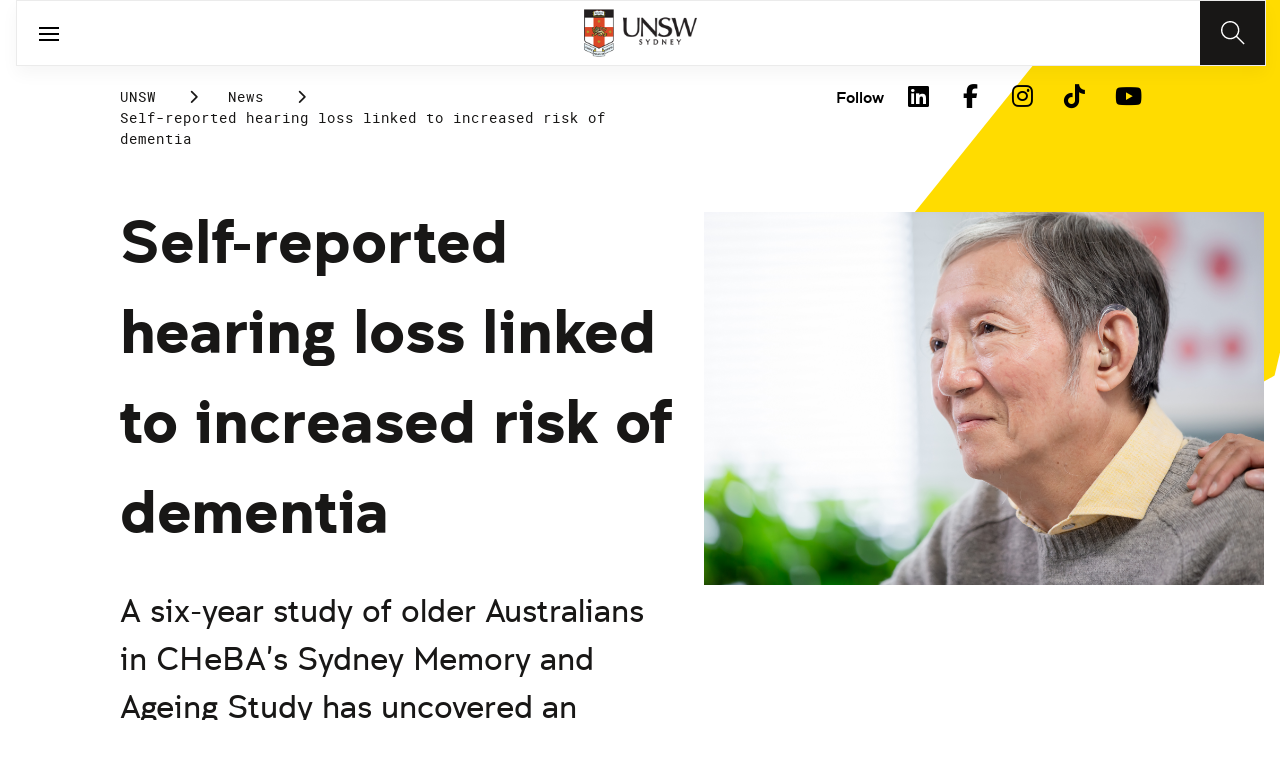

--- FILE ---
content_type: text/css;charset=utf-8
request_url: https://www.unsw.edu.au/etc.clientlibs/unsw-common/clientlibs/clientlib-common-base-critical.min.8.1.1.HOTFIX_2026_0128_1210140_0007402804.css
body_size: 58339
content:
@charset "UTF-8";.screen-reader-only{position:absolute;left:-10000px;top:auto;width:1px;height:1px;overflow:hidden}
.visuallyhidden{border:0;clip:rect(0 0 0 0);height:1px;margin:-1px;overflow:hidden;padding:0;position:absolute;width:1px;white-space:nowrap}
.image-icon--callout:before{background:url(unsw-uds-assets/site/styles/src/assets/resources/illustrations/callout.svg);background-size:contain;content:"";display:block;height:1rem;width:1rem}
.primary .image-icon--callout:before{background:url(unsw-uds-assets/site/styles/src/assets/resources/illustrations/callout.svg)}
.secondary .image-icon--callout:before{background:url(unsw-uds-assets/site/styles/src/assets/resources/illustrations/callout-white.svg)}
.light .image-icon--callout:before{background:url(unsw-uds-assets/site/styles/src/assets/resources/illustrations/callout.svg)}
.dark .image-icon--callout:before{background:url(unsw-uds-assets/site/styles/src/assets/resources/illustrations/callout-white.svg)}
.tertiary .image-icon--callout:before{background:url(unsw-uds-assets/site/styles/src/assets/resources/illustrations/callout-white.svg)}
#header-search .search-wrapper form label,.search-wrapper label{border:0;clip:rect(0 0 0 0);height:auto;margin:0;overflow:hidden;padding:0;position:absolute;width:1px;white-space:nowrap}
.uds-component.text{padding-left:1rem;padding-right:1rem}
@media(min-width:960px){.uds-component.text{padding-left:0;padding-right:0}
}
.cmp-text{margin:0 !important}
.cmp-text p:last-child{margin-bottom:0}
.no-min-height{min-height:0 !important}
.no-margin{margin:0 !important}
.cmp-image__link{text-decoration:none !important}
.root.unsw-ink-theme a,body.unsw-ink-theme a{color:#ffdc00;text-decoration:underline}
.root.unsw-ink-theme a:active,body.unsw-ink-theme a:active{color:#f4f4f4;text-decoration:underline}
.root.unsw-ink-theme a:visited,body.unsw-ink-theme a:visited{color:#dbd1ee;text-decoration:none}
.root.unsw-ink-theme a:disabled,body.unsw-ink-theme a:disabled{color:#6f6f6f;text-decoration:none}
.root.unsw-ink-theme a:focus,body.unsw-ink-theme a:focus{color:#ffdc00;text-decoration:underline}
.root.unsw-ink-theme a:hover,body.unsw-ink-theme a:hover{color:#ffec77;text-decoration:underline}
@media(pointer:coarse){.root.unsw-ink-theme a,.root.unsw-ink-theme a:active,.root.unsw-ink-theme a:focus,.root.unsw-ink-theme a:hover,body.unsw-ink-theme a,body.unsw-ink-theme a:active,body.unsw-ink-theme a:focus,body.unsw-ink-theme a:hover{text-decoration:none}
}
.unsw-ink-theme{background-color:#161616;color:#fff}
.unsw-ink-theme .uds-social-follow ul li a i,.unsw-ink-theme .uds-social-share ul li a i{color:#fff}
.unsw-ink-theme--white{background-color:#fff;color:#000}
*{box-sizing:border-box}
html{font-size:100%;line-height:1.25em;min-width:20rem}
@media print{html{font-size:12pt}
}
body{margin:0;overflow-x:hidden}
body{color:#181716}
.unsw-brand-theme body{color:#181716}
.unsw-ink-theme body{color:#181716}
.unsw-ink-theme--white body{color:#181716}
main{overflow-x:hidden}
h2:first-child,h3:first-child,h4:first-child,h5:first-child,h6:first-child{margin-top:0}
dl{font-family:Arial,Helvetica,sans-serif;font-size:1rem;line-height:1.75rem}
.unsw-brand-theme dl{font-family:Roboto,Arial,sans-serif;font-weight:400;text-transform:none;letter-spacing:normal;font-size:1rem;line-height:1.75rem}
.unsw-ink-theme dl{font-family:Roboto,Arial,sans-serif;font-weight:400;text-transform:none;letter-spacing:normal;font-size:1rem;line-height:1.75rem}
.unsw-ink-theme--white dl{font-family:Roboto,Arial,sans-serif;font-weight:400;text-transform:none;letter-spacing:normal;font-size:1rem;line-height:1.75rem}
dl dt{margin-bottom:1em}
ul{margin:0 0 20px;margin:0 0 1.25rem}
ul li{font-family:Arial,Helvetica,sans-serif;font-size:1rem;line-height:1.75rem}
.unsw-brand-theme ul li{font-family:Roboto,Arial,sans-serif;font-weight:400;text-transform:none;letter-spacing:normal;font-size:1rem;line-height:1.75rem}
.unsw-ink-theme ul li{font-family:Roboto,Arial,sans-serif;font-weight:400;text-transform:none;letter-spacing:normal;font-size:1rem;line-height:1.75rem}
.unsw-ink-theme--white ul li{font-family:Roboto,Arial,sans-serif;font-weight:400;text-transform:none;letter-spacing:normal;font-size:1rem;line-height:1.75rem}
ol{margin:0 0 20px;margin:0 0 1.25rem}
ol li{font-family:Arial,Helvetica,sans-serif;font-size:1rem;line-height:1.75rem}
.unsw-brand-theme ol li{font-family:Roboto,Arial,sans-serif;font-weight:400;text-transform:none;letter-spacing:normal;font-size:1rem;line-height:1.75rem}
.unsw-ink-theme ol li{font-family:Roboto,Arial,sans-serif;font-weight:400;text-transform:none;letter-spacing:normal;font-size:1rem;line-height:1.75rem}
.unsw-ink-theme--white ol li{font-family:Roboto,Arial,sans-serif;font-weight:400;text-transform:none;letter-spacing:normal;font-size:1rem;line-height:1.75rem}
h1{font-family:Sommet,Arial,sans-serif;font-weight:700;font-size:2.125rem;line-height:2.625rem}
@media(min-width:600px){h1{font-size:2.5rem;line-height:3rem}
}
@media(min-width:960px){h1{font-size:2.75rem;line-height:3.3125rem}
}
.unsw-brand-theme h1{font-family:Clancy,Arial,sans-serif;font-weight:700;text-transform:none;letter-spacing:normal;font-size:2.5rem;line-height:3.75rem}
@media(min-width:600px){.unsw-brand-theme h1{font-size:3rem;line-height:4.5rem}
}
@media(min-width:960px){.unsw-brand-theme h1{font-size:3.75rem;line-height:5.625rem}
}
.unsw-ink-theme h1{font-family:Clancy,Arial,sans-serif;font-weight:700;text-transform:none;letter-spacing:normal;font-size:2.5rem;line-height:3rem}
@media(min-width:600px){.unsw-ink-theme h1{font-size:3rem;line-height:3.5625rem}
}
@media(min-width:960px){.unsw-ink-theme h1{font-size:3.75rem;line-height:4.5rem}
}
.unsw-ink-theme--white h1{font-family:Clancy,Arial,sans-serif;font-weight:700;text-transform:none;letter-spacing:normal;font-size:2.5rem;line-height:3rem}
@media(min-width:600px){.unsw-ink-theme--white h1{font-size:3rem;line-height:3.5625rem}
}
@media(min-width:960px){.unsw-ink-theme--white h1{font-size:3.75rem;line-height:4.5rem}
}
.h1{font-family:Sommet,Arial,sans-serif;font-weight:700;font-size:2.125rem;line-height:2.625rem}
@media(min-width:600px){.h1{font-size:2.5rem;line-height:3rem}
}
@media(min-width:960px){.h1{font-size:2.75rem;line-height:3.3125rem}
}
.unsw-brand-theme .h1{font-family:Clancy,Arial,sans-serif;font-weight:700;text-transform:none;letter-spacing:normal;font-size:2.5rem;line-height:3.75rem}
@media(min-width:600px){.unsw-brand-theme .h1{font-size:3rem;line-height:4.5rem}
}
@media(min-width:960px){.unsw-brand-theme .h1{font-size:3.75rem;line-height:5.625rem}
}
.unsw-ink-theme .h1{font-family:Clancy,Arial,sans-serif;font-weight:700;text-transform:none;letter-spacing:normal;font-size:2.5rem;line-height:3rem}
@media(min-width:600px){.unsw-ink-theme .h1{font-size:3rem;line-height:3.5625rem}
}
@media(min-width:960px){.unsw-ink-theme .h1{font-size:3.75rem;line-height:4.5rem}
}
.unsw-ink-theme--white .h1{font-family:Clancy,Arial,sans-serif;font-weight:700;text-transform:none;letter-spacing:normal;font-size:2.5rem;line-height:3rem}
@media(min-width:600px){.unsw-ink-theme--white .h1{font-size:3rem;line-height:3.5625rem}
}
@media(min-width:960px){.unsw-ink-theme--white .h1{font-size:3.75rem;line-height:4.5rem}
}
h2{font-family:Sommet,Arial,sans-serif;font-weight:700;font-size:1.5rem;line-height:1.8125rem}
@media(min-width:600px){h2{font-size:1.75rem;line-height:2.125rem}
}
.unsw-brand-theme h2{font-family:Clancy,Arial,sans-serif;font-weight:700;text-transform:none;letter-spacing:normal;font-size:2rem;line-height:3rem}
@media(min-width:600px){.unsw-brand-theme h2{font-size:2.625rem;line-height:3.9375rem}
}
@media(min-width:960px){.unsw-brand-theme h2{font-size:3rem;line-height:4.5rem}
}
.unsw-ink-theme h2{font-family:Clancy,Arial,sans-serif;font-weight:700;text-transform:none;letter-spacing:normal;font-size:2rem;line-height:2.4375rem}
@media(min-width:600px){.unsw-ink-theme h2{font-size:2.625rem;line-height:3.125rem}
}
@media(min-width:960px){.unsw-ink-theme h2{font-size:3rem;line-height:3.5625rem}
}
.unsw-ink-theme--white h2{font-family:Clancy,Arial,sans-serif;font-weight:700;text-transform:none;letter-spacing:normal;font-size:2rem;line-height:2.4375rem}
@media(min-width:600px){.unsw-ink-theme--white h2{font-size:2.625rem;line-height:3.125rem}
}
@media(min-width:960px){.unsw-ink-theme--white h2{font-size:3rem;line-height:3.5625rem}
}
.h2{font-family:Sommet,Arial,sans-serif;font-weight:700;font-size:1.5rem;line-height:1.8125rem}
@media(min-width:600px){.h2{font-size:1.75rem;line-height:2.125rem}
}
.unsw-brand-theme .h2{font-family:Clancy,Arial,sans-serif;font-weight:700;text-transform:none;letter-spacing:normal;font-size:2rem;line-height:3rem}
@media(min-width:600px){.unsw-brand-theme .h2{font-size:2.625rem;line-height:3.9375rem}
}
@media(min-width:960px){.unsw-brand-theme .h2{font-size:3rem;line-height:4.5rem}
}
.unsw-ink-theme .h2{font-family:Clancy,Arial,sans-serif;font-weight:700;text-transform:none;letter-spacing:normal;font-size:2rem;line-height:2.4375rem}
@media(min-width:600px){.unsw-ink-theme .h2{font-size:2.625rem;line-height:3.125rem}
}
@media(min-width:960px){.unsw-ink-theme .h2{font-size:3rem;line-height:3.5625rem}
}
.unsw-ink-theme--white .h2{font-family:Clancy,Arial,sans-serif;font-weight:700;text-transform:none;letter-spacing:normal;font-size:2rem;line-height:2.4375rem}
@media(min-width:600px){.unsw-ink-theme--white .h2{font-size:2.625rem;line-height:3.125rem}
}
@media(min-width:960px){.unsw-ink-theme--white .h2{font-size:3rem;line-height:3.5625rem}
}
h3{font-family:Arial,Helvetica,sans-serif;font-weight:700;font-size:1.375rem;line-height:1.375rem}
@media(min-width:600px){h3{line-height:1.625rem}
}
.unsw-brand-theme h3{font-family:Clancy,Arial,sans-serif;font-weight:700;text-transform:none;letter-spacing:normal;font-size:1.5rem;line-height:2.25rem}
@media(min-width:600px){.unsw-brand-theme h3{font-size:1.75rem;line-height:2.625rem}
}
@media(min-width:960px){.unsw-brand-theme h3{font-size:2rem;line-height:3rem}
}
.unsw-ink-theme h3{font-family:Clancy,Arial,sans-serif;font-weight:700;text-transform:none;letter-spacing:normal;font-size:1.5rem;line-height:1.8125rem}
@media(min-width:600px){.unsw-ink-theme h3{font-size:1.75rem;line-height:2.125rem}
}
@media(min-width:960px){.unsw-ink-theme h3{font-size:2rem;line-height:2.4375rem}
}
.unsw-ink-theme--white h3{font-family:Clancy,Arial,sans-serif;font-weight:700;text-transform:none;letter-spacing:normal;font-size:1.5rem;line-height:1.8125rem}
@media(min-width:600px){.unsw-ink-theme--white h3{font-size:1.75rem;line-height:2.125rem}
}
@media(min-width:960px){.unsw-ink-theme--white h3{font-size:2rem;line-height:2.4375rem}
}
.h3{font-family:Arial,Helvetica,sans-serif;font-weight:700;font-size:1.375rem;line-height:1.375rem}
@media(min-width:600px){.h3{line-height:1.625rem}
}
.unsw-brand-theme .h3{font-family:Clancy,Arial,sans-serif;font-weight:700;text-transform:none;letter-spacing:normal;font-size:1.5rem;line-height:2.25rem}
@media(min-width:600px){.unsw-brand-theme .h3{font-size:1.75rem;line-height:2.625rem}
}
@media(min-width:960px){.unsw-brand-theme .h3{font-size:2rem;line-height:3rem}
}
.unsw-ink-theme .h3{font-family:Clancy,Arial,sans-serif;font-weight:700;text-transform:none;letter-spacing:normal;font-size:1.5rem;line-height:1.8125rem}
@media(min-width:600px){.unsw-ink-theme .h3{font-size:1.75rem;line-height:2.125rem}
}
@media(min-width:960px){.unsw-ink-theme .h3{font-size:2rem;line-height:2.4375rem}
}
.unsw-ink-theme--white .h3{font-family:Clancy,Arial,sans-serif;font-weight:700;text-transform:none;letter-spacing:normal;font-size:1.5rem;line-height:1.8125rem}
@media(min-width:600px){.unsw-ink-theme--white .h3{font-size:1.75rem;line-height:2.125rem}
}
@media(min-width:960px){.unsw-ink-theme--white .h3{font-size:2rem;line-height:2.4375rem}
}
h4{font-family:Arial,Helvetica,sans-serif;font-weight:700;font-size:1.125rem;line-height:1.625rem}
.unsw-brand-theme h4{font-family:Clancy,Arial,sans-serif;font-weight:700;text-transform:none;letter-spacing:normal;font-size:1.25rem;line-height:1.875rem}
@media(min-width:600px){.unsw-brand-theme h4{font-size:1.375rem;line-height:2.0625rem}
}
@media(min-width:960px){.unsw-brand-theme h4{font-size:1.5rem;line-height:2.25rem}
}
.unsw-ink-theme h4{font-family:Clancy,Arial,sans-serif;font-weight:700;text-transform:none;letter-spacing:normal;font-size:1.25rem;line-height:1.5rem}
@media(min-width:600px){.unsw-ink-theme h4{font-size:1.375rem;line-height:1.6875rem}
}
@media(min-width:960px){.unsw-ink-theme h4{font-size:1.5rem;line-height:1.8125rem}
}
.unsw-ink-theme--white h4{font-family:Clancy,Arial,sans-serif;font-weight:700;text-transform:none;letter-spacing:normal;font-size:1.25rem;line-height:1.5rem}
@media(min-width:600px){.unsw-ink-theme--white h4{font-size:1.375rem;line-height:1.6875rem}
}
@media(min-width:960px){.unsw-ink-theme--white h4{font-size:1.5rem;line-height:1.8125rem}
}
.h4{font-family:Arial,Helvetica,sans-serif;font-weight:700;font-size:1.125rem;line-height:1.625rem}
.unsw-brand-theme .h4{font-family:Clancy,Arial,sans-serif;font-weight:700;text-transform:none;letter-spacing:normal;font-size:1.25rem;line-height:1.875rem}
@media(min-width:600px){.unsw-brand-theme .h4{font-size:1.375rem;line-height:2.0625rem}
}
@media(min-width:960px){.unsw-brand-theme .h4{font-size:1.5rem;line-height:2.25rem}
}
.unsw-ink-theme .h4{font-family:Clancy,Arial,sans-serif;font-weight:700;text-transform:none;letter-spacing:normal;font-size:1.25rem;line-height:1.5rem}
@media(min-width:600px){.unsw-ink-theme .h4{font-size:1.375rem;line-height:1.6875rem}
}
@media(min-width:960px){.unsw-ink-theme .h4{font-size:1.5rem;line-height:1.8125rem}
}
.unsw-ink-theme--white .h4{font-family:Clancy,Arial,sans-serif;font-weight:700;text-transform:none;letter-spacing:normal;font-size:1.25rem;line-height:1.5rem}
@media(min-width:600px){.unsw-ink-theme--white .h4{font-size:1.375rem;line-height:1.6875rem}
}
@media(min-width:960px){.unsw-ink-theme--white .h4{font-size:1.5rem;line-height:1.8125rem}
}
h5{font-family:Arial,Helvetica,sans-serif;font-weight:700;font-size:1rem;line-height:1.5rem}
.unsw-brand-theme h5{font-family:Clancy,Arial,sans-serif;font-weight:700;text-transform:none;letter-spacing:normal;font-size:1.125rem;line-height:1.6875rem}
@media(min-width:600px){.unsw-brand-theme h5{font-size:1.125rem;line-height:1.6875rem}
}
@media(min-width:960px){.unsw-brand-theme h5{font-size:1.25rem;line-height:1.875rem}
}
.unsw-ink-theme h5{font-family:Clancy,Arial,sans-serif;font-weight:700;text-transform:none;letter-spacing:normal;font-size:1.125rem;line-height:1.375rem}
@media(min-width:600px){.unsw-ink-theme h5{font-size:1.125rem;line-height:1.375rem}
}
@media(min-width:960px){.unsw-ink-theme h5{font-size:1.25rem;line-height:1.5rem}
}
.unsw-ink-theme--white h5{font-family:Clancy,Arial,sans-serif;font-weight:700;text-transform:none;letter-spacing:normal;font-size:1.125rem;line-height:1.375rem}
@media(min-width:600px){.unsw-ink-theme--white h5{font-size:1.125rem;line-height:1.375rem}
}
@media(min-width:960px){.unsw-ink-theme--white h5{font-size:1.25rem;line-height:1.5rem}
}
.h5{font-family:Arial,Helvetica,sans-serif;font-weight:700;font-size:1rem;line-height:1.5rem}
.unsw-brand-theme .h5{font-family:Clancy,Arial,sans-serif;font-weight:700;text-transform:none;letter-spacing:normal;font-size:1.125rem;line-height:1.6875rem}
@media(min-width:600px){.unsw-brand-theme .h5{font-size:1.125rem;line-height:1.6875rem}
}
@media(min-width:960px){.unsw-brand-theme .h5{font-size:1.25rem;line-height:1.875rem}
}
.unsw-ink-theme .h5{font-family:Clancy,Arial,sans-serif;font-weight:700;text-transform:none;letter-spacing:normal;font-size:1.125rem;line-height:1.375rem}
@media(min-width:600px){.unsw-ink-theme .h5{font-size:1.125rem;line-height:1.375rem}
}
@media(min-width:960px){.unsw-ink-theme .h5{font-size:1.25rem;line-height:1.5rem}
}
.unsw-ink-theme--white .h5{font-family:Clancy,Arial,sans-serif;font-weight:700;text-transform:none;letter-spacing:normal;font-size:1.125rem;line-height:1.375rem}
@media(min-width:600px){.unsw-ink-theme--white .h5{font-size:1.125rem;line-height:1.375rem}
}
@media(min-width:960px){.unsw-ink-theme--white .h5{font-size:1.25rem;line-height:1.5rem}
}
h6{font-family:Arial,Helvetica,sans-serif;font-weight:700;font-size:.875rem;line-height:1.5rem}
.unsw-brand-theme h6{font-family:Clancy,Arial,sans-serif;font-weight:700;text-transform:none;letter-spacing:normal;font-size:1rem;line-height:1.5rem}
.unsw-ink-theme h6{font-family:Clancy,Arial,sans-serif;font-weight:700;text-transform:none;letter-spacing:normal;font-size:1rem;line-height:1.1875rem}
.unsw-ink-theme--white h6{font-family:Clancy,Arial,sans-serif;font-weight:700;text-transform:none;letter-spacing:normal;font-size:1rem;line-height:1.1875rem}
.h6{font-family:Arial,Helvetica,sans-serif;font-weight:700;font-size:.875rem;line-height:1.5rem}
.unsw-brand-theme .h6{font-family:Clancy,Arial,sans-serif;font-weight:700;text-transform:none;letter-spacing:normal;font-size:1rem;line-height:1.5rem}
.unsw-ink-theme .h6{font-family:Clancy,Arial,sans-serif;font-weight:700;text-transform:none;letter-spacing:normal;font-size:1rem;line-height:1.1875rem}
.unsw-ink-theme--white .h6{font-family:Clancy,Arial,sans-serif;font-weight:700;text-transform:none;letter-spacing:normal;font-size:1rem;line-height:1.1875rem}
.error{font-size:.875rem;line-height:1.5rem;font-family:Arial,Helvetica,sans-serif}
.unsw-brand-theme .error{font-family:Roboto,Arial,sans-serif;font-weight:400;text-transform:none;letter-spacing:normal;font-size:.875rem;line-height:1.5rem}
.unsw-ink-theme .error{font-family:Roboto,Arial,sans-serif;font-weight:400;text-transform:none;letter-spacing:normal;font-size:.875rem;line-height:1.5rem}
.unsw-ink-theme--white .error{font-family:Roboto,Arial,sans-serif;font-weight:400;text-transform:none;letter-spacing:normal;font-size:.875rem;line-height:1.5rem}
.heading1{font-family:Sommet,Arial,sans-serif;font-weight:700;font-size:2.125rem;line-height:2.625rem}
@media(min-width:600px){.heading1{font-size:2.5rem;line-height:3rem}
}
@media(min-width:960px){.heading1{font-size:2.75rem;line-height:3.3125rem}
}
.unsw-brand-theme .heading1{font-family:Clancy,Arial,sans-serif;font-weight:700;text-transform:none;letter-spacing:normal;font-size:2.5rem;line-height:3.75rem}
@media(min-width:600px){.unsw-brand-theme .heading1{font-size:3rem;line-height:4.5rem}
}
@media(min-width:960px){.unsw-brand-theme .heading1{font-size:3.75rem;line-height:5.625rem}
}
.unsw-ink-theme .heading1{font-family:Clancy,Arial,sans-serif;font-weight:700;text-transform:none;letter-spacing:normal;font-size:2.5rem;line-height:3rem}
@media(min-width:600px){.unsw-ink-theme .heading1{font-size:3rem;line-height:3.5625rem}
}
@media(min-width:960px){.unsw-ink-theme .heading1{font-size:3.75rem;line-height:4.5rem}
}
.unsw-ink-theme--white .heading1{font-family:Clancy,Arial,sans-serif;font-weight:700;text-transform:none;letter-spacing:normal;font-size:2.5rem;line-height:3rem}
@media(min-width:600px){.unsw-ink-theme--white .heading1{font-size:3rem;line-height:3.5625rem}
}
@media(min-width:960px){.unsw-ink-theme--white .heading1{font-size:3.75rem;line-height:4.5rem}
}
.heading2{font-family:Sommet,Arial,sans-serif;font-weight:700;font-size:1.5rem;line-height:1.8125rem}
@media(min-width:600px){.heading2{font-size:1.75rem;line-height:2.125rem}
}
.unsw-brand-theme .heading2{font-family:Clancy,Arial,sans-serif;font-weight:700;text-transform:none;letter-spacing:normal;font-size:2rem;line-height:3rem}
@media(min-width:600px){.unsw-brand-theme .heading2{font-size:2.625rem;line-height:3.9375rem}
}
@media(min-width:960px){.unsw-brand-theme .heading2{font-size:3rem;line-height:4.5rem}
}
.unsw-ink-theme .heading2{font-family:Clancy,Arial,sans-serif;font-weight:700;text-transform:none;letter-spacing:normal;font-size:2rem;line-height:2.4375rem}
@media(min-width:600px){.unsw-ink-theme .heading2{font-size:2.625rem;line-height:3.125rem}
}
@media(min-width:960px){.unsw-ink-theme .heading2{font-size:3rem;line-height:3.5625rem}
}
.unsw-ink-theme--white .heading2{font-family:Clancy,Arial,sans-serif;font-weight:700;text-transform:none;letter-spacing:normal;font-size:2rem;line-height:2.4375rem}
@media(min-width:600px){.unsw-ink-theme--white .heading2{font-size:2.625rem;line-height:3.125rem}
}
@media(min-width:960px){.unsw-ink-theme--white .heading2{font-size:3rem;line-height:3.5625rem}
}
.heading3{font-family:Arial,Helvetica,sans-serif;font-weight:700;font-size:1.375rem;line-height:1.375rem}
@media(min-width:600px){.heading3{line-height:1.625rem}
}
.unsw-brand-theme .heading3{font-family:Clancy,Arial,sans-serif;font-weight:700;text-transform:none;letter-spacing:normal;font-size:1.5rem;line-height:2.25rem}
@media(min-width:600px){.unsw-brand-theme .heading3{font-size:1.75rem;line-height:2.625rem}
}
@media(min-width:960px){.unsw-brand-theme .heading3{font-size:2rem;line-height:3rem}
}
.unsw-ink-theme .heading3{font-family:Clancy,Arial,sans-serif;font-weight:700;text-transform:none;letter-spacing:normal;font-size:1.5rem;line-height:1.8125rem}
@media(min-width:600px){.unsw-ink-theme .heading3{font-size:1.75rem;line-height:2.125rem}
}
@media(min-width:960px){.unsw-ink-theme .heading3{font-size:2rem;line-height:2.4375rem}
}
.unsw-ink-theme--white .heading3{font-family:Clancy,Arial,sans-serif;font-weight:700;text-transform:none;letter-spacing:normal;font-size:1.5rem;line-height:1.8125rem}
@media(min-width:600px){.unsw-ink-theme--white .heading3{font-size:1.75rem;line-height:2.125rem}
}
@media(min-width:960px){.unsw-ink-theme--white .heading3{font-size:2rem;line-height:2.4375rem}
}
.heading4{font-family:Arial,Helvetica,sans-serif;font-weight:700;font-size:1.125rem;line-height:1.625rem}
.unsw-brand-theme .heading4{font-family:Clancy,Arial,sans-serif;font-weight:700;text-transform:none;letter-spacing:normal;font-size:1.25rem;line-height:1.875rem}
@media(min-width:600px){.unsw-brand-theme .heading4{font-size:1.375rem;line-height:2.0625rem}
}
@media(min-width:960px){.unsw-brand-theme .heading4{font-size:1.5rem;line-height:2.25rem}
}
.unsw-ink-theme .heading4{font-family:Clancy,Arial,sans-serif;font-weight:700;text-transform:none;letter-spacing:normal;font-size:1.25rem;line-height:1.5rem}
@media(min-width:600px){.unsw-ink-theme .heading4{font-size:1.375rem;line-height:1.6875rem}
}
@media(min-width:960px){.unsw-ink-theme .heading4{font-size:1.5rem;line-height:1.8125rem}
}
.unsw-ink-theme--white .heading4{font-family:Clancy,Arial,sans-serif;font-weight:700;text-transform:none;letter-spacing:normal;font-size:1.25rem;line-height:1.5rem}
@media(min-width:600px){.unsw-ink-theme--white .heading4{font-size:1.375rem;line-height:1.6875rem}
}
@media(min-width:960px){.unsw-ink-theme--white .heading4{font-size:1.5rem;line-height:1.8125rem}
}
.heading5{font-family:Arial,Helvetica,sans-serif;font-weight:700;font-size:1rem;line-height:1.5rem}
.unsw-brand-theme .heading5{font-family:Clancy,Arial,sans-serif;font-weight:700;text-transform:none;letter-spacing:normal;font-size:1.125rem;line-height:1.6875rem}
@media(min-width:600px){.unsw-brand-theme .heading5{font-size:1.125rem;line-height:1.6875rem}
}
@media(min-width:960px){.unsw-brand-theme .heading5{font-size:1.25rem;line-height:1.875rem}
}
.unsw-ink-theme .heading5{font-family:Clancy,Arial,sans-serif;font-weight:700;text-transform:none;letter-spacing:normal;font-size:1.125rem;line-height:1.375rem}
@media(min-width:600px){.unsw-ink-theme .heading5{font-size:1.125rem;line-height:1.375rem}
}
@media(min-width:960px){.unsw-ink-theme .heading5{font-size:1.25rem;line-height:1.5rem}
}
.unsw-ink-theme--white .heading5{font-family:Clancy,Arial,sans-serif;font-weight:700;text-transform:none;letter-spacing:normal;font-size:1.125rem;line-height:1.375rem}
@media(min-width:600px){.unsw-ink-theme--white .heading5{font-size:1.125rem;line-height:1.375rem}
}
@media(min-width:960px){.unsw-ink-theme--white .heading5{font-size:1.25rem;line-height:1.5rem}
}
.heading6{font-family:Arial,Helvetica,sans-serif;font-weight:700;font-size:.875rem;line-height:1.5rem}
.unsw-brand-theme .heading6{font-family:Clancy,Arial,sans-serif;font-weight:700;text-transform:none;letter-spacing:normal;font-size:1rem;line-height:1.5rem}
.unsw-ink-theme .heading6{font-family:Clancy,Arial,sans-serif;font-weight:700;text-transform:none;letter-spacing:normal;font-size:1rem;line-height:1.1875rem}
.unsw-ink-theme--white .heading6{font-family:Clancy,Arial,sans-serif;font-weight:700;text-transform:none;letter-spacing:normal;font-size:1rem;line-height:1.1875rem}
.input-text{font-family:Arial,Helvetica,sans-serif;font-size:1rem;line-height:1.5rem}
.unsw-brand-theme .input-text{font-family:Roboto,Arial,sans-serif;font-weight:400;text-transform:none;letter-spacing:normal;font-size:1rem;line-height:1.5rem}
.unsw-ink-theme .input-text{font-family:Roboto,Arial,sans-serif;font-weight:400;text-transform:none;letter-spacing:normal;font-size:1rem;line-height:1.5rem}
.unsw-ink-theme--white .input-text{font-family:Roboto,Arial,sans-serif;font-weight:400;text-transform:none;letter-spacing:normal;font-size:1rem;line-height:1.5rem}
.lead-heading{font-family:Sommet,Arial,sans-serif;font-size:1.75rem;line-height:2.75rem}
@media(min-width:960px){.lead-heading{font-size:2rem}
}
.unsw-brand-theme .lead-heading{font-family:Clancy,Arial,sans-serif;font-weight:700;text-transform:none;letter-spacing:normal;font-size:1.75rem;line-height:2.75rem}
@media(min-width:960px){.unsw-brand-theme .lead-heading{font-size:2rem}
}
.unsw-ink-theme .lead-heading{font-family:Clancy,Arial,sans-serif;font-weight:700;text-transform:none;letter-spacing:normal;font-size:1.75rem;line-height:2.75rem}
@media(min-width:960px){.unsw-ink-theme .lead-heading{font-size:2rem}
}
.unsw-ink-theme--white .lead-heading{font-family:Clancy,Arial,sans-serif;font-weight:700;text-transform:none;letter-spacing:normal;font-size:1.75rem;line-height:2.75rem}
@media(min-width:960px){.unsw-ink-theme--white .lead-heading{font-size:2rem}
}
.lead-text{font-size:1.25rem;line-height:2.125rem;font-family:Arial,Helvetica,sans-serif}
.unsw-brand-theme .lead-text{font-family:Clancy,Arial,sans-serif;font-weight:300;text-transform:none;letter-spacing:normal;font-size:1.125rem;line-height:1.6875rem}
@media(min-width:960px){.unsw-brand-theme .lead-text{font-size:1.25rem;line-height:1.875rem}
}
.unsw-ink-theme .lead-text{font-family:Clancy,Arial,sans-serif;font-weight:300;text-transform:none;letter-spacing:normal;font-size:1.125rem;line-height:1.375rem}
@media(min-width:960px){.unsw-ink-theme .lead-text{font-size:1.25rem;line-height:1.5rem}
}
.unsw-ink-theme--white .lead-text{font-family:Clancy,Arial,sans-serif;font-weight:300;text-transform:none;letter-spacing:normal;font-size:1.125rem;line-height:1.375rem}
@media(min-width:960px){.unsw-ink-theme--white .lead-text{font-size:1.25rem;line-height:1.5rem}
}
.quote{font-family:Sommet,Arial,sans-serif;font-size:1.75rem;line-height:2.75rem}
.unsw-brand-theme .quote{font-family:Clancy,Arial,sans-serif;font-weight:300;text-transform:none;letter-spacing:normal;font-size:2rem;line-height:3rem}
@media(min-width:600px){.unsw-brand-theme .quote{font-size:2.5rem;line-height:3.75rem}
}
@media(min-width:960px){.unsw-brand-theme .quote{font-size:3rem;line-height:4.5rem}
}
.unsw-ink-theme .quote{font-family:Clancy,Arial,sans-serif;font-weight:300;text-transform:none;letter-spacing:normal;font-size:2rem;line-height:2.4375rem}
@media(min-width:600px){.unsw-ink-theme .quote{font-size:2.5rem;line-height:3rem}
}
@media(min-width:960px){.unsw-ink-theme .quote{font-size:3rem;line-height:3.5625rem}
}
.unsw-ink-theme--white .quote{font-family:Clancy,Arial,sans-serif;font-weight:300;text-transform:none;letter-spacing:normal;font-size:2rem;line-height:2.4375rem}
@media(min-width:600px){.unsw-ink-theme--white .quote{font-size:2.5rem;line-height:3rem}
}
@media(min-width:960px){.unsw-ink-theme--white .quote{font-size:3rem;line-height:3.5625rem}
}
.pull-quote{font-family:Sommet,Arial,sans-serif;font-size:1.75rem;line-height:2.75rem}
.unsw-brand-theme .pull-quote{font-family:RobotoMono,Arial,sans-serif;font-weight:500;text-transform:none;letter-spacing:normal;font-size:1.5rem;line-height:2.25rem;font-weight:700}
@media(min-width:600px){.unsw-brand-theme .pull-quote{font-size:2.625rem;line-height:3.9375rem;font-weight:700}
}
.unsw-ink-theme .pull-quote{font-family:RobotoMono,Arial,sans-serif;font-weight:500;text-transform:none;letter-spacing:normal;font-size:1.5rem;line-height:2rem;font-weight:700}
@media(min-width:600px){.unsw-ink-theme .pull-quote{font-size:2.625rem;line-height:3.5rem;font-weight:700}
}
.unsw-ink-theme--white .pull-quote{font-family:RobotoMono,Arial,sans-serif;font-weight:500;text-transform:none;letter-spacing:normal;font-size:1.5rem;line-height:2rem;font-weight:700}
@media(min-width:600px){.unsw-ink-theme--white .pull-quote{font-size:2.625rem;line-height:3.5rem;font-weight:700}
}
.image-quote{font-family:Sommet,Arial,sans-serif;font-size:1.75rem;line-height:2.75rem}
.unsw-brand-theme .image-quote{font-family:Clancy,Arial,sans-serif;font-weight:700;text-transform:none;letter-spacing:normal;font-size:1.125rem;line-height:1.6875rem}
@media(min-width:960px){.unsw-brand-theme .image-quote{font-size:2.625rem;line-height:3.9375rem}
}
.unsw-ink-theme .image-quote{font-family:Clancy,Arial,sans-serif;font-weight:700;text-transform:none;letter-spacing:normal;font-size:1.125rem;line-height:1.625rem}
@media(min-width:960px){.unsw-ink-theme .image-quote{font-size:2.625rem;line-height:3rem}
}
.unsw-ink-theme--white .image-quote{font-family:Clancy,Arial,sans-serif;font-weight:700;text-transform:none;letter-spacing:normal;font-size:1.125rem;line-height:1.625rem}
@media(min-width:960px){.unsw-ink-theme--white .image-quote{font-size:2.625rem;line-height:3rem}
}
.paragraph{font-family:Arial,Helvetica,sans-serif;font-size:1rem;line-height:1.75rem}
.unsw-brand-theme .paragraph{font-family:Roboto,Arial,sans-serif;font-weight:400;text-transform:none;letter-spacing:normal;font-size:1rem;line-height:1.75rem}
.unsw-ink-theme .paragraph{font-family:Roboto,Arial,sans-serif;font-weight:400;text-transform:none;letter-spacing:normal;font-size:1rem;line-height:1.75rem}
.unsw-ink-theme--white .paragraph{font-family:Roboto,Arial,sans-serif;font-weight:400;text-transform:none;letter-spacing:normal;font-size:1rem;line-height:1.75rem}
.sub1{font-size:.875rem;line-height:1.5rem;font-family:Arial,Helvetica,sans-serif}
.unsw-brand-theme .sub1{font-family:Clancy,Arial,sans-serif;font-weight:300;text-transform:none;letter-spacing:normal;font-size:.875rem;line-height:1.375rem}
@media(min-width:600px){.unsw-brand-theme .sub1{font-size:1rem;line-height:1.5rem}
}
@media(min-width:960px){.unsw-brand-theme .sub1{font-size:1.125rem;line-height:1.6875rem}
}
.unsw-ink-theme .sub1{font-family:Clancy,Arial,sans-serif;font-weight:300;text-transform:none;letter-spacing:normal;font-size:.875rem;line-height:1.375rem}
@media(min-width:600px){.unsw-ink-theme .sub1{font-size:1rem;line-height:1.375rem}
}
@media(min-width:960px){.unsw-ink-theme .sub1{font-size:1.125rem;line-height:1.5rem}
}
.unsw-ink-theme--white .sub1{font-family:Clancy,Arial,sans-serif;font-weight:300;text-transform:none;letter-spacing:normal;font-size:.875rem;line-height:1.375rem}
@media(min-width:600px){.unsw-ink-theme--white .sub1{font-size:1rem;line-height:1.375rem}
}
@media(min-width:960px){.unsw-ink-theme--white .sub1{font-size:1.125rem;line-height:1.5rem}
}
.sub2{font-size:.75rem;line-height:1.75rem;font-family:Arial,Helvetica,sans-serif;font-weight:700;text-transform:uppercase}
.unsw-brand-theme .sub2{font-family:Clancy,Arial,sans-serif;font-weight:300;text-transform:none;letter-spacing:normal;font-size:.75rem;line-height:1.125rem}
@media(min-width:600px){.unsw-brand-theme .sub2{font-size:.75rem;line-height:1.125rem}
}
@media(min-width:960px){.unsw-brand-theme .sub2{font-size:.875rem;line-height:1.375rem}
}
.unsw-ink-theme .sub2{font-family:Clancy,Arial,sans-serif;font-weight:300;text-transform:none;letter-spacing:normal;font-size:.75rem;line-height:.9375rem}
@media(min-width:600px){.unsw-ink-theme .sub2{font-size:.75rem;line-height:.9375rem}
}
@media(min-width:960px){.unsw-ink-theme .sub2{font-size:.875rem;line-height:1.375rem}
}
.unsw-ink-theme--white .sub2{font-family:Clancy,Arial,sans-serif;font-weight:300;text-transform:none;letter-spacing:normal;font-size:.75rem;line-height:.9375rem}
@media(min-width:600px){.unsw-ink-theme--white .sub2{font-size:.75rem;line-height:.9375rem}
}
@media(min-width:960px){.unsw-ink-theme--white .sub2{font-size:.875rem;line-height:1.375rem}
}
.form-label{font-family:Arial,Helvetica,sans-serif;font-weight:700;font-size:1rem;line-height:1.5rem}
.unsw-brand-theme .form-label{font-family:Roboto,Arial,sans-serif;font-weight:400;text-transform:none;letter-spacing:normal;font-size:1rem;line-height:1.5rem}
.unsw-ink-theme .form-label{font-family:Roboto,Arial,sans-serif;font-weight:400;text-transform:none;letter-spacing:normal;font-size:1rem;line-height:1.5rem}
.unsw-ink-theme--white .form-label{font-family:Roboto,Arial,sans-serif;font-weight:400;text-transform:none;letter-spacing:normal;font-size:1rem;line-height:1.5rem}
.form-label-sub{font-family:Arial,Helvetica,sans-serif;font-weight:700;font-size:.875rem;line-height:1.5rem}
.unsw-brand-theme .form-label-sub{font-family:Roboto,Arial,sans-serif;font-weight:400;text-transform:none;letter-spacing:normal;font-size:.875rem;line-height:1.5rem}
.unsw-ink-theme .form-label-sub{font-family:Roboto,Arial,sans-serif;font-weight:400;text-transform:none;letter-spacing:normal;font-size:.875rem;line-height:1.5rem}
.unsw-ink-theme--white .form-label-sub{font-family:Roboto,Arial,sans-serif;font-weight:400;text-transform:none;letter-spacing:normal;font-size:.875rem;line-height:1.5rem}
.label1{font-family:Arial,Helvetica,sans-serif;font-weight:700;text-transform:uppercase;letter-spacing:1px;font-size:1rem;line-height:1.5rem}
.unsw-brand-theme .label1{font-family:RobotoMono,Arial,sans-serif;font-weight:400;text-transform:none;letter-spacing:1px;font-size:1.25rem;line-height:1.875rem}
.unsw-ink-theme .label1{font-family:RobotoMono,Arial,sans-serif;font-weight:400;text-transform:none;letter-spacing:1px;font-size:1.25rem;line-height:1.625rem}
.unsw-ink-theme--white .label1{font-family:RobotoMono,Arial,sans-serif;font-weight:400;text-transform:none;letter-spacing:1px;font-size:1.25rem;line-height:1.625rem}
.label2{font-family:Arial,Helvetica,sans-serif;font-weight:700;text-transform:uppercase;letter-spacing:1px;font-size:.875rem;line-height:1.5rem}
.unsw-brand-theme .label2{font-family:RobotoMono,Arial,sans-serif;font-weight:400;text-transform:none;letter-spacing:1px;font-size:1rem;line-height:1.5rem}
.unsw-ink-theme .label2{font-family:RobotoMono,Arial,sans-serif;font-weight:400;text-transform:none;letter-spacing:1px;font-size:1rem;line-height:1.3125rem}
.unsw-ink-theme--white .label2{font-family:RobotoMono,Arial,sans-serif;font-weight:400;text-transform:none;letter-spacing:1px;font-size:1rem;line-height:1.3125rem}
.label3{font-family:Arial,Helvetica,sans-serif;font-weight:700;text-transform:uppercase;letter-spacing:1px;font-size:.75rem;line-height:1.75rem}
.unsw-brand-theme .label3{font-family:RobotoMono,Arial,sans-serif;font-weight:400;text-transform:none;letter-spacing:1px;font-size:.875rem;line-height:1.3125rem}
.unsw-ink-theme .label3{font-family:RobotoMono,Arial,sans-serif;font-weight:400;text-transform:none;letter-spacing:1px;font-size:.875rem;line-height:1.1875rem}
.unsw-ink-theme--white .label3{font-family:RobotoMono,Arial,sans-serif;font-weight:400;text-transform:none;letter-spacing:1px;font-size:.875rem;line-height:1.1875rem}
.navigation3{font-family:Arial,Helvetica,sans-serif;font-weight:700;text-transform:uppercase;letter-spacing:1px;font-size:.75rem;line-height:1.75rem}
.unsw-brand-theme .navigation3{font-family:RobotoMono,Arial,sans-serif;font-weight:500;text-transform:none;letter-spacing:normal;font-size:.875rem;line-height:1.3125rem}
.unsw-ink-theme .navigation3{font-family:RobotoMono,Arial,sans-serif;font-weight:500;text-transform:none;letter-spacing:normal;font-size:.875rem;line-height:1.1875rem}
.unsw-ink-theme--white .navigation3{font-family:RobotoMono,Arial,sans-serif;font-weight:500;text-transform:none;letter-spacing:normal;font-size:.875rem;line-height:1.1875rem}
.unsw-brand-theme .breadcrumbs{font-family:RobotoMono,Arial,sans-serif;font-weight:400;text-transform:none;letter-spacing:1px;font-size:.875rem;line-height:1.3125rem}
.unsw-ink-theme .breadcrumbs{font-family:RobotoMono,Arial,sans-serif;font-weight:400;text-transform:none;letter-spacing:1px;font-size:.875rem;line-height:1.1875rem}
.unsw-ink-theme--white .breadcrumbs{font-family:RobotoMono,Arial,sans-serif;font-weight:400;text-transform:none;letter-spacing:1px;font-size:.875rem;line-height:1.1875rem}
.unsw-brand-theme .label4{font-family:Clancy,Arial,sans-serif;font-weight:400;text-transform:none;letter-spacing:normal;font-size:.875rem;line-height:1.3125rem}
.unsw-ink-theme .label4{font-family:Clancy,Arial,sans-serif;font-weight:400;text-transform:none;letter-spacing:normal;font-size:.875rem;line-height:1.0625rem}
.unsw-ink-theme--white .label4{font-family:Clancy,Arial,sans-serif;font-weight:400;text-transform:none;letter-spacing:normal;font-size:.875rem;line-height:1.0625rem}
.unsw-brand-theme .label5{font-family:Clancy,Arial,sans-serif;font-weight:700;text-transform:none;letter-spacing:normal;font-size:.75rem;line-height:1.125rem}
.unsw-ink-theme .label5{font-family:Clancy,Arial,sans-serif;font-weight:700;text-transform:none;letter-spacing:normal;font-size:.75rem;line-height:.9375rem}
.unsw-ink-theme--white .label5{font-family:Clancy,Arial,sans-serif;font-weight:700;text-transform:none;letter-spacing:normal;font-size:.75rem;line-height:.9375rem}
.unsw-brand-theme .lead1{font-family:Clancy,Arial,sans-serif;font-weight:300;text-transform:none;letter-spacing:normal;font-size:2rem;line-height:3rem}
@media(min-width:600px){.unsw-brand-theme .lead1{font-size:2.5rem;line-height:3.75rem}
}
@media(min-width:960px){.unsw-brand-theme .lead1{font-size:3rem;line-height:4.5rem}
}
.unsw-ink-theme .lead1{font-family:Clancy,Arial,sans-serif;font-weight:300;text-transform:none;letter-spacing:normal;font-size:2rem;line-height:3rem}
@media(min-width:600px){.unsw-ink-theme .lead1{font-size:2.5rem;line-height:3rem}
}
@media(min-width:960px){.unsw-ink-theme .lead1{font-size:3rem;line-height:3.5625rem}
}
.unsw-ink-theme--white .lead1{font-family:Clancy,Arial,sans-serif;font-weight:300;text-transform:none;letter-spacing:normal;font-size:2rem;line-height:3rem}
@media(min-width:600px){.unsw-ink-theme--white .lead1{font-size:2.5rem;line-height:3rem}
}
@media(min-width:960px){.unsw-ink-theme--white .lead1{font-size:3rem;line-height:3.5625rem}
}
.lead2{font-family:Sommet,Arial,sans-serif;font-size:1.75rem;line-height:2.75rem}
.unsw-brand-theme .lead2{font-family:Clancy,Arial,sans-serif;font-weight:300;text-transform:none;letter-spacing:normal;font-size:1.25rem;line-height:2rem}
@media(min-width:600px){.unsw-brand-theme .lead2{font-size:1.625rem;line-height:2.4375rem}
}
@media(min-width:960px){.unsw-brand-theme .lead2{font-size:2rem;line-height:3rem}
}
.unsw-ink-theme .lead2{font-family:Clancy,Arial,sans-serif;font-weight:300;text-transform:none;letter-spacing:normal;font-size:1.25rem;line-height:2rem}
@media(min-width:600px){.unsw-ink-theme .lead2{font-size:1.625rem;line-height:2.25rem}
}
@media(min-width:960px){.unsw-ink-theme .lead2{font-size:2rem;line-height:2.4375rem}
}
.unsw-ink-theme--white .lead2{font-family:Clancy,Arial,sans-serif;font-weight:300;text-transform:none;letter-spacing:normal;font-size:1.25rem;line-height:2rem}
@media(min-width:600px){.unsw-ink-theme--white .lead2{font-size:1.625rem;line-height:2.25rem}
}
@media(min-width:960px){.unsw-ink-theme--white .lead2{font-size:2rem;line-height:2.4375rem}
}
.unsw-brand-theme .lead3{font-family:Clancy,Arial,sans-serif;font-weight:300;text-transform:none;letter-spacing:normal;font-size:1rem;line-height:1.5rem}
@media(min-width:600px){.unsw-brand-theme .lead3{font-size:1.25rem;line-height:2rem}
}
@media(min-width:960px){.unsw-brand-theme .lead3{font-size:1.375rem;line-height:2.125rem}
}
.unsw-ink-theme .lead3{font-family:Clancy,Arial,sans-serif;font-weight:300;text-transform:none;letter-spacing:normal;font-size:1rem;line-height:1.5rem}
@media(min-width:600px){.unsw-ink-theme .lead3{font-size:1.25rem;line-height:2rem}
}
@media(min-width:960px){.unsw-ink-theme .lead3{font-size:1.375rem;line-height:2.125rem}
}
.unsw-ink-theme--white .lead3{font-family:Clancy,Arial,sans-serif;font-weight:300;text-transform:none;letter-spacing:normal;font-size:1rem;line-height:1.5rem}
@media(min-width:600px){.unsw-ink-theme--white .lead3{font-size:1.25rem;line-height:2rem}
}
@media(min-width:960px){.unsw-ink-theme--white .lead3{font-size:1.375rem;line-height:2.125rem}
}
.unsw-brand-theme .navigation1{font-family:Clancy,Arial,sans-serif;font-weight:400;text-transform:none;letter-spacing:normal;font-size:1.25rem;line-height:1.875rem}
.unsw-ink-theme .navigation1{font-family:Clancy,Arial,sans-serif;font-weight:400;text-transform:none;letter-spacing:normal;font-size:1.25rem;line-height:1.375rem}
.unsw-ink-theme--white .navigation1{font-family:Clancy,Arial,sans-serif;font-weight:400;text-transform:none;letter-spacing:normal;font-size:1.25rem;line-height:1.375rem}
.unsw-brand-theme .navigation2{font-family:Clancy,Arial,sans-serif;font-weight:300;text-transform:none;letter-spacing:normal;font-size:1rem;line-height:1.5rem}
@media(min-width:600px){.unsw-brand-theme .navigation2{font-family:Clancy,Arial,sans-serif;font-weight:300;text-transform:none;letter-spacing:normal;font-size:1rem;line-height:1.5rem}
}
@media(min-width:960px){.unsw-brand-theme .navigation2{font-family:Clancy,Arial,sans-serif;font-weight:300;text-transform:none;letter-spacing:normal;font-size:1.25rem;line-height:1.875rem}
}
.unsw-ink-theme .navigation2{font-family:Clancy,Arial,sans-serif;font-weight:300;text-transform:none;letter-spacing:normal;font-size:1rem;line-height:1.1875rem}
@media(min-width:600px){.unsw-ink-theme .navigation2{font-family:Clancy,Arial,sans-serif;font-weight:300;text-transform:none;letter-spacing:normal;font-size:1rem;line-height:1.1875rem}
}
@media(min-width:960px){.unsw-ink-theme .navigation2{font-family:Clancy,Arial,sans-serif;font-weight:300;text-transform:none;letter-spacing:normal;font-size:1.25rem;line-height:1.1875rem}
}
.unsw-ink-theme--white .navigation2{font-family:Clancy,Arial,sans-serif;font-weight:300;text-transform:none;letter-spacing:normal;font-size:1rem;line-height:1.1875rem}
@media(min-width:600px){.unsw-ink-theme--white .navigation2{font-family:Clancy,Arial,sans-serif;font-weight:300;text-transform:none;letter-spacing:normal;font-size:1rem;line-height:1.1875rem}
}
@media(min-width:960px){.unsw-ink-theme--white .navigation2{font-family:Clancy,Arial,sans-serif;font-weight:300;text-transform:none;letter-spacing:normal;font-size:1.25rem;line-height:1.1875rem}
}
.unsw-brand-theme .navigation4{font-family:RobotoMono,Arial,sans-serif;font-weight:400;text-transform:none;letter-spacing:normal;font-size:.75rem;line-height:1.1875rem}
.unsw-ink-theme .navigation4{font-family:RobotoMono,Arial,sans-serif;font-weight:400;text-transform:none;letter-spacing:normal;font-size:.75rem;line-height:1.1875rem}
.unsw-ink-theme--white .navigation4{font-family:RobotoMono,Arial,sans-serif;font-weight:400;text-transform:none;letter-spacing:normal;font-size:.75rem;line-height:1.1875rem}
.unsw-brand-theme .navtitle{font-family:Clancy,Arial,sans-serif;font-weight:400;text-transform:none;letter-spacing:normal;font-size:1.125rem;line-height:1.6875rem}
.unsw-ink-theme .navtitle{font-family:Clancy,Arial,sans-serif;font-weight:400;text-transform:none;letter-spacing:normal;font-size:1.125rem;line-height:1.5rem}
.unsw-ink-theme--white .navtitle{font-family:Clancy,Arial,sans-serif;font-weight:400;text-transform:none;letter-spacing:normal;font-size:1.125rem;line-height:1.5rem}
.unsw-brand-theme .cta{font-family:RobotoMono,Arial,sans-serif;font-weight:500;text-transform:none;letter-spacing:normal;font-size:1rem;line-height:1.5rem}
.unsw-ink-theme .cta{font-family:RobotoMono,Arial,sans-serif;font-weight:500;text-transform:none;letter-spacing:normal;font-size:1rem;line-height:1.25rem}
.unsw-ink-theme--white .cta{font-family:RobotoMono,Arial,sans-serif;font-weight:500;text-transform:none;letter-spacing:normal;font-size:1rem;line-height:1.25rem}
.unsw-brand-theme .placeholder1{font-family:Roboto,Arial,sans-serif;font-weight:400;text-transform:none;letter-spacing:normal;font-size:1.25rem;line-height:1.875rem}
@media(min-width:600px){.unsw-brand-theme .placeholder1{font-size:1.5rem;line-height:2.25rem}
}
@media(min-width:960px){.unsw-brand-theme .placeholder1{font-size:3rem;line-height:4.5rem}
}
.unsw-ink-theme .placeholder1{font-family:Roboto,Arial,sans-serif;font-weight:400;text-transform:none;letter-spacing:normal;font-size:1.25rem;line-height:1.5rem}
@media(min-width:600px){.unsw-ink-theme .placeholder1{font-size:1.5rem;line-height:1.75rem}
}
@media(min-width:960px){.unsw-ink-theme .placeholder1{font-size:3rem;line-height:2.375rem}
}
.unsw-ink-theme--white .placeholder1{font-family:Roboto,Arial,sans-serif;font-weight:400;text-transform:none;letter-spacing:normal;font-size:1.25rem;line-height:1.5rem}
@media(min-width:600px){.unsw-ink-theme--white .placeholder1{font-size:1.5rem;line-height:1.75rem}
}
@media(min-width:960px){.unsw-ink-theme--white .placeholder1{font-size:3rem;line-height:2.375rem}
}
.unsw-brand-theme .placeholder2{font-family:Roboto,Arial,sans-serif;font-weight:400;text-transform:none;letter-spacing:normal;font-size:1.125rem;line-height:1.6875rem}
@media(min-width:600px){.unsw-brand-theme .placeholder2{font-size:1.25rem;line-height:1.875rem}
}
@media(min-width:960px){.unsw-brand-theme .placeholder2{font-size:1.5rem;line-height:2.25rem}
}
.unsw-ink-theme .placeholder2{font-family:Roboto,Arial,sans-serif;font-weight:400;text-transform:none;letter-spacing:normal;font-size:1.125rem;line-height:1.3125rem}
@media(min-width:600px){.unsw-ink-theme .placeholder2{font-size:1.25rem;line-height:1.5rem}
}
@media(min-width:960px){.unsw-ink-theme .placeholder2{font-size:1.5rem;line-height:1.75rem}
}
.unsw-ink-theme--white .placeholder2{font-family:Roboto,Arial,sans-serif;font-weight:400;text-transform:none;letter-spacing:normal;font-size:1.125rem;line-height:1.3125rem}
@media(min-width:600px){.unsw-ink-theme--white .placeholder2{font-size:1.25rem;line-height:1.5rem}
}
@media(min-width:960px){.unsw-ink-theme--white .placeholder2{font-size:1.5rem;line-height:1.75rem}
}
.unsw-brand-theme .placeholder3{font-family:RobotoMono,Arial,sans-serif;font-weight:400;text-transform:none;letter-spacing:normal;font-size:1rem;line-height:1.5rem}
@media(min-width:600px){.unsw-brand-theme .placeholder3{font-size:1.125rem;line-height:1.6875rem}
}
@media(min-width:960px){.unsw-brand-theme .placeholder3{font-size:1.25rem;line-height:1.875rem}
}
.unsw-ink-theme .placeholder3{font-family:RobotoMono,Arial,sans-serif;font-weight:400;text-transform:none;letter-spacing:normal;font-size:1rem;line-height:1.3125rem}
@media(min-width:600px){.unsw-ink-theme .placeholder3{font-size:1.125rem;line-height:1.5rem}
}
@media(min-width:960px){.unsw-ink-theme .placeholder3{font-size:1.25rem;line-height:1.625rem}
}
.unsw-ink-theme--white .placeholder3{font-family:RobotoMono,Arial,sans-serif;font-weight:400;text-transform:none;letter-spacing:normal;font-size:1rem;line-height:1.3125rem}
@media(min-width:600px){.unsw-ink-theme--white .placeholder3{font-size:1.125rem;line-height:1.5rem}
}
@media(min-width:960px){.unsw-ink-theme--white .placeholder3{font-size:1.25rem;line-height:1.625rem}
}
.unsw-brand-theme .placeholder4{font-family:Roboto,Arial,sans-serif;font-weight:400;text-transform:none;letter-spacing:normal;font-size:1rem;line-height:1.5rem}
.unsw-ink-theme .placeholder4{font-family:Roboto,Arial,sans-serif;font-weight:400;text-transform:none;letter-spacing:normal;font-size:1rem;line-height:1.1875rem}
.unsw-ink-theme--white .placeholder4{font-family:Roboto,Arial,sans-serif;font-weight:400;text-transform:none;letter-spacing:normal;font-size:1rem;line-height:1.1875rem}
.unsw-brand-theme .sub3{font-family:Clancy,Arial,sans-serif;font-weight:300;text-transform:none;letter-spacing:normal;font-size:.625rem;line-height:.9375rem}
@media(min-width:600px){.unsw-brand-theme .sub3{font-size:.625rem;line-height:.9375rem}
}
@media(min-width:960px){.unsw-brand-theme .sub3{font-size:.75rem;line-height:1.125rem}
}
.unsw-ink-theme .sub3{font-family:Clancy,Arial,sans-serif;font-weight:300;text-transform:none;letter-spacing:normal;font-size:.625rem;line-height:.75rem}
@media(min-width:600px){.unsw-ink-theme .sub3{font-size:.625rem;line-height:.75rem}
}
@media(min-width:960px){.unsw-ink-theme .sub3{font-size:.75rem;line-height:.9375rem}
}
.unsw-ink-theme--white .sub3{font-family:Clancy,Arial,sans-serif;font-weight:300;text-transform:none;letter-spacing:normal;font-size:.625rem;line-height:.75rem}
@media(min-width:600px){.unsw-ink-theme--white .sub3{font-size:.625rem;line-height:.75rem}
}
@media(min-width:960px){.unsw-ink-theme--white .sub3{font-size:.75rem;line-height:.9375rem}
}
p{margin:0 0 20px;margin:0 0 1.25rem}
p{font-family:Arial,Helvetica,sans-serif;font-size:1rem;line-height:1.75rem}
.unsw-brand-theme p{font-family:Roboto,Arial,sans-serif;font-weight:400;text-transform:none;letter-spacing:normal;font-size:1rem;line-height:1.75rem}
.unsw-ink-theme p{font-family:Roboto,Arial,sans-serif;font-weight:400;text-transform:none;letter-spacing:normal;font-size:1rem;line-height:1.75rem}
.unsw-ink-theme--white p{font-family:Roboto,Arial,sans-serif;font-weight:400;text-transform:none;letter-spacing:normal;font-size:1rem;line-height:1.75rem}
sub{font-size:.875rem;line-height:1.5rem;font-family:Arial,Helvetica,sans-serif}
.unsw-brand-theme sub{font-family:Clancy,Arial,sans-serif;font-weight:300;text-transform:none;letter-spacing:normal;font-size:.875rem;line-height:1.375rem}
@media(min-width:600px){.unsw-brand-theme sub{font-size:1rem;line-height:1.5rem}
}
@media(min-width:960px){.unsw-brand-theme sub{font-size:1.125rem;line-height:1.6875rem}
}
.unsw-ink-theme sub{font-family:Clancy,Arial,sans-serif;font-weight:300;text-transform:none;letter-spacing:normal;font-size:.875rem;line-height:1.375rem}
@media(min-width:600px){.unsw-ink-theme sub{font-size:1rem;line-height:1.375rem}
}
@media(min-width:960px){.unsw-ink-theme sub{font-size:1.125rem;line-height:1.5rem}
}
.unsw-ink-theme--white sub{font-family:Clancy,Arial,sans-serif;font-weight:300;text-transform:none;letter-spacing:normal;font-size:.875rem;line-height:1.375rem}
@media(min-width:600px){.unsw-ink-theme--white sub{font-size:1rem;line-height:1.375rem}
}
@media(min-width:960px){.unsw-ink-theme--white sub{font-size:1.125rem;line-height:1.5rem}
}
blockquote{font-family:Sommet,Arial,sans-serif;font-size:1.75rem;line-height:2.75rem}
.unsw-brand-theme blockquote{font-family:Clancy,Arial,sans-serif;font-weight:300;text-transform:none;letter-spacing:normal;font-size:2rem;line-height:3rem}
@media(min-width:600px){.unsw-brand-theme blockquote{font-size:2.5rem;line-height:3.75rem}
}
@media(min-width:960px){.unsw-brand-theme blockquote{font-size:3rem;line-height:4.5rem}
}
.unsw-ink-theme blockquote{font-family:Clancy,Arial,sans-serif;font-weight:300;text-transform:none;letter-spacing:normal;font-size:2rem;line-height:2.4375rem}
@media(min-width:600px){.unsw-ink-theme blockquote{font-size:2.5rem;line-height:3rem}
}
@media(min-width:960px){.unsw-ink-theme blockquote{font-size:3rem;line-height:3.5625rem}
}
.unsw-ink-theme--white blockquote{font-family:Clancy,Arial,sans-serif;font-weight:300;text-transform:none;letter-spacing:normal;font-size:2rem;line-height:2.4375rem}
@media(min-width:600px){.unsw-ink-theme--white blockquote{font-size:2.5rem;line-height:3rem}
}
@media(min-width:960px){.unsw-ink-theme--white blockquote{font-size:3rem;line-height:3.5625rem}
}
img{max-width:100%}
.text-dark{color:#333}
.text-light{color:#fff}
.inactive{color:#737373}
.container{display:flex;justify-content:space-between;margin:0 auto;max-width:73.125rem;width:100%}
.root .root{overflow:visible}
.uds-grid .container{max-width:100rem}
a{color:#3f61c4}
.unsw-brand-theme a{color:#3f61c4}
.unsw-ink-theme a{color:#3f61c4}
.unsw-ink-theme--white a{color:#3f61c4}
.uds-component{margin-top:.9375rem}
.uds-component:has(.hero-standard){margin-top:0}
@media(min-width:103rem){.uds-component{margin-top:1.875rem}
}
.uds-component:first-child{padding-top:0}
.uds-component:last-child{padding-bottom:0}
.uds-component.seperator{border-bottom:1px solid #ebebeb}
.uds-component.seperator.dark{border-bottom:1px solid #737373}
.cmp-form,.contentfragment,.heading-component{padding-left:1rem;padding-right:1rem}
@media(min-width:960px){.cmp-form,.contentfragment,.heading-component{padding-left:0;padding-right:0}
}
.padded-left{padding-left:4%}
.padded-left__small--0{padding-left:0}
@media(min-width:600px){.padded-left{padding-left:12.4999995%}
}
@media(min-width:600px){.padded-left__medium--0{padding-left:0}
}
@media(min-width:960px){.padded-left{padding-left:8.33333333%}
}
@media(min-width:960px){.padded-left__large--0{padding-left:0}
}
.padded-right{padding-right:4%}
.padded-right__small--0{padding-right:0}
@media(min-width:600px){.padded-right{padding-right:12.4999995%}
}
@media(min-width:600px){.padded-right__medium--0{padding-right:0}
}
@media(min-width:960px){.padded-right{padding-right:8.33333333%}
}
@media(min-width:960px){.padded-right__large--0{padding-right:0}
}
.nav3{font-family:Arial,Helvetica,sans-serif;font-weight:700;text-transform:uppercase;letter-spacing:1px;font-size:.75rem;line-height:1.75rem}
.unsw-brand-theme .nav3{font-family:RobotoMono,Arial,sans-serif;font-weight:500;text-transform:none;letter-spacing:normal;font-size:.875rem;line-height:1.3125rem}
.unsw-ink-theme .nav3{font-family:RobotoMono,Arial,sans-serif;font-weight:500;text-transform:none;letter-spacing:normal;font-size:.875rem;line-height:1.1875rem}
.unsw-ink-theme--white .nav3{font-family:RobotoMono,Arial,sans-serif;font-weight:500;text-transform:none;letter-spacing:normal;font-size:.875rem;line-height:1.1875rem}
:not([class*=aem-AuthorLayer-]) .xf-web-container .globalheader{height:100vh}
.tooltip{position:relative;display:inline-block}
.tooltip__text{visibility:hidden;position:absolute;top:125%;min-width:4rem;background-color:#000;color:#fff;text-align:center;padding:.5rem 1rem;border-radius:1rem;z-index:1;outline:0}
.tooltip__text:focus{outline:0}
.tooltip:hover .tooltip__text{visibility:visible}
.list-menu p{margin-bottom:1rem}
@media(min-width:0){.list-menu p{font-size:1rem;line-height:1.3125rem}
}
.unsw-brand-theme .list-menu p{font-family:RobotoMono,Arial,sans-serif;font-weight:400;text-transform:none;letter-spacing:normal;font-size:1rem;line-height:1.5rem}
@media(min-width:600px){.unsw-brand-theme .list-menu p{font-size:1.125rem;line-height:1.6875rem}
}
@media(min-width:960px){.unsw-brand-theme .list-menu p{font-size:1.25rem;line-height:1.875rem}
}
@media(min-width:0){.unsw-brand-theme .list-menu p{font-size:1rem;line-height:1.3125rem}
}
.unsw-ink-theme .list-menu p{font-family:RobotoMono,Arial,sans-serif;font-weight:400;text-transform:none;letter-spacing:normal;font-size:1rem;line-height:1.3125rem}
@media(min-width:600px){.unsw-ink-theme .list-menu p{font-size:1.125rem;line-height:1.5rem}
}
@media(min-width:960px){.unsw-ink-theme .list-menu p{font-size:1.25rem;line-height:1.625rem}
}
@media(min-width:0){.unsw-ink-theme .list-menu p{font-size:1rem;line-height:1.3125rem}
}
.unsw-ink-theme--white .list-menu p{font-family:RobotoMono,Arial,sans-serif;font-weight:400;text-transform:none;letter-spacing:normal;font-size:1rem;line-height:1.3125rem}
@media(min-width:600px){.unsw-ink-theme--white .list-menu p{font-size:1.125rem;line-height:1.5rem}
}
@media(min-width:960px){.unsw-ink-theme--white .list-menu p{font-size:1.25rem;line-height:1.625rem}
}
@media(min-width:0){.unsw-ink-theme--white .list-menu p{font-size:1rem;line-height:1.3125rem}
}
.column-layout.column-layout--reverse>span[data-component_type=column-layout]>.aem-Grid.aem-Grid--12.aem-Grid--default--12{display:flex;flex-direction:column-reverse}
@media(min-width:992px){.column-layout.column-layout--reverse>span[data-component_type=column-layout]>.aem-Grid.aem-Grid--12.aem-Grid--default--12{display:block}
}
.article-component>*{display:block;margin:auto;max-width:1060px}
.empty-hidden-component{display:none !important}
html:not([class*=aem-AuthorLayer-]) .dynamic-course-content{display:none !important}
.grey-background-article>*{padding:1rem .75rem;background-color:#f2f2f2}
@media(min-width:960px){.grey-background-article>*{padding:1.5rem}
}
.grey-background-article>span{display:block}
.left-align.icon-tile .icon-tile-grid .icon-tile-item{text-align:left !important}
.left-align.icon-tile .icon-tile-grid .icon-tile-item a{display:flex;flex-direction:column;height:100%}
.left-align.icon-tile .icon-tile-grid .icon-tile-item a[target=_blank] .tile-link{background-image:url(unsw-uds-assets/site/styles/src/assets/resources/illustrations/external.svg)}
.left-align.icon-tile .icon-tile-grid .icon-tile-item .tile-link{flex-grow:1;background-position:bottom right}
.left-align.icon-tile .icon-tile-grid .icon-tile-item .tile-link{height:1rem;width:-moz-fit-content;width:fit-content;padding:0 16px 0 0}
.left-align.icon-tile .icon-tile-grid .icon-tile-item .tile-link p{display:none}
.heading-component p{font-size:inherit;font-family:inherit;font-weight:inherit;line-height:inherit;overflow-wrap:break-word}
.heading-component p sub{font-size:smaller;font-weight:inherit}
.announcement{width:100%;display:flex;position:relative;justify-content:center;color:#fff}
.announcement{background-color:#3f61c4}
.unsw-brand-theme .announcement{background-color:#3f61c4}
.unsw-ink-theme .announcement{background-color:#3f61c4}
.unsw-ink-theme--white .announcement{background-color:#3f61c4}
.announcement__container{max-width:1059px;display:flex;align-items:center;justify-content:center;flex-wrap:wrap;flex:1 1 100%;margin:3rem 1rem}
@media(min-width:960px){.announcement__container{margin:1rem 3rem}
}
.announcement__text{font-family:Arial,Helvetica,sans-serif;font-size:1rem;line-height:1.75rem}
.unsw-brand-theme .announcement__text{font-family:Roboto,Arial,sans-serif;font-weight:400;text-transform:none;letter-spacing:normal;font-size:1rem;line-height:1.75rem}
.unsw-ink-theme .announcement__text{font-family:Roboto,Arial,sans-serif;font-weight:400;text-transform:none;letter-spacing:normal;font-size:1rem;line-height:1.75rem}
.unsw-ink-theme--white .announcement__text{font-family:Roboto,Arial,sans-serif;font-weight:400;text-transform:none;letter-spacing:normal;font-size:1rem;line-height:1.75rem}
.announcement__text *{color:#fff;background-color:transparent !important;margin:0;padding:0}
.announcement__text a{color:#fff}
.announcement__text>*{margin-right:.5rem}
.announcement .single-line-announcement{display:flex;align-items:center;flex-wrap:wrap;justify-content:center}
.announcement__close-container{position:absolute;right:0;min-width:2.75rem;height:2.75rem;margin:.5rem;display:flex}
.unsw-brand-theme .announcement__close-container{font-family:Clancy,Arial,sans-serif;font-weight:400;text-transform:none;letter-spacing:normal;font-size:.875rem;line-height:1.3125rem}
.unsw-ink-theme .announcement__close-container{font-family:Clancy,Arial,sans-serif;font-weight:400;text-transform:none;letter-spacing:normal;font-size:.875rem;line-height:1.0625rem}
.unsw-ink-theme--white .announcement__close-container{font-family:Clancy,Arial,sans-serif;font-weight:400;text-transform:none;letter-spacing:normal;font-size:.875rem;line-height:1.0625rem}
.announcement__close-container .tooltip__text{right:0;font-size:.875rem}
.announcement__close-button{width:100%;border-radius:2rem;transition:background-color .3s}
.announcement__close-button:after,.announcement__close-button:before{content:"";width:1.8125rem;height:2px;background-color:#fff;position:absolute;top:0;bottom:0;right:0;left:0;margin:auto;transform-origin:50% 50%;transition:background-color 150ms,transform .5s,opacity .2s}
.announcement__close-button:before{transform:rotateZ(45deg)}
.announcement__close-button:after{transform:rotateZ(135deg)}
.announcement__close-button:focus,.announcement__close-button:hover{background-color:rgba(255,255,255,.4)}
.announcement__close-button:focus+span,.announcement__close-button:hover+span{visibility:visible}
.announcement__close-icon{font-size:1.5rem;color:#fff}
.announcement-component{margin-left:calc(50% - 50vw) !important;max-width:100vw !important;width:100vw !important;margin-top:0 !important}
.background-shape-container{position:absolute;top:0;left:0;z-index:-1;width:100%;height:100vw;overflow:hidden;pointer-events:none}
.background-shape{fill:#fff;position:absolute;z-index:-1}
.inverse .background-shape{fill:#fff}
.background-shape--default-yellow .background-shape{fill:#ffdc00}
.background-shape--default-white .background-shape{fill:#fff}
.background-shape--yellow-pastel .background-shape{fill:#fffad9}
.background-shape--yellow-solid .background-shape{fill:#ffdc00}
.background-shape--orange-pastel .background-shape{fill:#ffedd9}
.background-shape--orange-solid .background-shape{fill:#ff8200}
.background-shape--red-pastel .background-shape{fill:#ffe8e7}
.background-shape--red-solid .background-shape{fill:#ff635d}
.background-shape--magenta-pastel .background-shape{fill:#feeff4}
.background-shape--magenta-solid .background-shape{fill:#fa91b6}
.background-shape--purple-pastel .background-shape{fill:#eee9f7}
.background-shape--purple-solid .background-shape{fill:#8a68c8}
.background-shape--sky-pastel .background-shape{fill:#e0f2fb}
.background-shape--sky-solid .background-shape{fill:#2daae2}
.background-shape--teal-pastel .background-shape{fill:#d9ebed}
.background-shape--teal-solid .background-shape{fill:#007882}
.background-shape--green-pastel .background-shape{fill:#ddf7ed}
.background-shape--green-solid .background-shape{fill:#1ac987}
.background-shape--indigo-pastel .background-shape{fill:#e2e7f6}
.background-shape--indigo-solid .background-shape{fill:#3f61c4}
.background-shape-custom .background-shape{fill:var(--background-shape-custom-colour,#fff)}
.background-shape--none .background-shape-container{display:none}
.background-colour--default-yellow{background-color:#ffdc00}
.background-colour--default-white{background-color:#fff}
.unsw-newsroom .background-shape-container{display:none}
.background-colour--yellow-pastel{background-color:#fffad9}
.background-colour--yellow-solid{background-color:#ffdc00}
.unsw-newsroom .background-shape-container{display:none}
.background-colour--orange-pastel{background-color:#ffedd9}
.background-colour--orange-solid{background-color:#ff8200}
.unsw-newsroom .background-shape-container{display:none}
.background-colour--red-pastel{background-color:#ffe8e7}
.background-colour--red-solid{background-color:#ff635d}
.unsw-newsroom .background-shape-container{display:none}
.background-colour--magenta-pastel{background-color:#feeff4}
.background-colour--magenta-solid{background-color:#fa91b6}
.unsw-newsroom .background-shape-container{display:none}
.background-colour--purple-pastel{background-color:#eee9f7}
.background-colour--purple-solid{background-color:#8a68c8}
.unsw-newsroom .background-shape-container{display:none}
.background-colour--sky-pastel{background-color:#e0f2fb}
.background-colour--sky-solid{background-color:#2daae2}
.unsw-newsroom .background-shape-container{display:none}
.background-colour--teal-pastel{background-color:#d9ebed}
.background-colour--teal-solid{background-color:#007882}
.unsw-newsroom .background-shape-container{display:none}
.background-colour--green-pastel{background-color:#ddf7ed}
.background-colour--green-solid{background-color:#1ac987}
.unsw-newsroom .background-shape-container{display:none}
.background-colour--indigo-pastel{background-color:#e2e7f6}
.background-colour--indigo-solid{background-color:#3f61c4}
.unsw-newsroom .background-shape-container{display:none}
.breadcrumbs{background:#f9f9f9;border-bottom:1px solid #c8c8c8}
@media(min-width:600px){.breadcrumbs{display:block}
}
.breadcrumbs-wrapper{max-width:73.125rem;margin:auto;display:flex;flex-direction:row;justify-content:space-between;padding:20px;padding:1.25rem}
@media(min-width:960px){.breadcrumbs-wrapper{padding:20px 0;padding:1.25rem 0}
}
.breadcrumbs ol,.breadcrumbs ul{display:inline-block;overflow-x:visible;list-style-type:none;z-index:1;margin:0;margin:0;padding:0;padding:0}
@media(min-width:600px){.breadcrumbs ol,.breadcrumbs ul{display:inline-block;overflow-x:visible}
}
.breadcrumbs li.breadcrumb{margin-right:20px;margin-right:1.25rem;display:inline-block;font-weight:400;white-space:normal}
.breadcrumbs li.breadcrumb{font-family:Arial,Helvetica,sans-serif;font-weight:700;text-transform:uppercase;letter-spacing:1px;font-size:.75rem;line-height:1.75rem}
.unsw-brand-theme .breadcrumbs li.breadcrumb{font-family:RobotoMono,Arial,sans-serif;font-weight:400;text-transform:none;letter-spacing:1px;font-size:.875rem;line-height:1.3125rem}
.unsw-ink-theme .breadcrumbs li.breadcrumb{font-family:RobotoMono,Arial,sans-serif;font-weight:400;text-transform:none;letter-spacing:1px;font-size:.875rem;line-height:1.1875rem}
.unsw-ink-theme--white .breadcrumbs li.breadcrumb{font-family:RobotoMono,Arial,sans-serif;font-weight:400;text-transform:none;letter-spacing:1px;font-size:.875rem;line-height:1.1875rem}
@media(min-width:600px){.breadcrumbs li.breadcrumb{white-space:normal}
}
.inverse-above-fold .breadcrumb .breadcrumbs li.breadcrumb{color:#fff}
.breadcrumbs li.breadcrumb a{color:#333;text-decoration:none;display:inline-block}
.breadcrumbs li.breadcrumb a:hover{text-decoration:underline}
.inverse-above-fold .breadcrumb .breadcrumbs li.breadcrumb a{color:#fff}
.breadcrumbs li.breadcrumb:before{content:"/";margin-right:20px;margin-right:1.25rem}
.breadcrumbs li.breadcrumb:first-child{font-weight:700}
.breadcrumbs li.breadcrumb:first-child:before{display:none}
.cmp-breadcrumb__item:before{content:">";display:inline-block;padding:0 10px}
.breadcrumb{display:block}
.breadcrumb.spacermargin{margin-top:1px}
div.chipped.button-chipped{display:inline-block;position:relative;width:100%;overflow:hidden;padding-right:0;padding-right:0}
div.chipped.button-chipped:before{top:-2px;right:-2px}
@media(min-width:103rem){div.chipped.button-chipped:before{top:0;right:0}
}
div.chipped.button-chipped:before{content:"";position:absolute;border-color:transparent;border-style:solid;border-width:1em;border-right-color:#fff;border-top-color:#fff;z-index:999}
@media(min-width:103rem){div.chipped.button-chipped:before{border-width:1.5em}
}
div.chipped.button-chipped>a{position:relative;display:block;text-decoration:none;box-sizing:border-box;max-width:100%;font-weight:700;padding:20px 20px 60px;padding:1.25rem 1.25rem 3.75rem}
div.chipped.button-chipped>a{border:2px solid #3f61c4;color:#3f61c4;font-family:Arial,Helvetica,sans-serif;font-weight:700;font-size:1rem;line-height:1.5rem}
.unsw-brand-theme div.chipped.button-chipped>a{border:2px solid #3f61c4;color:#3f61c4;font-family:Clancy,Arial,sans-serif;font-weight:700;text-transform:none;letter-spacing:normal;font-size:1.125rem;line-height:1.6875rem}
.unsw-ink-theme div.chipped.button-chipped>a{border:2px solid #3f61c4;color:#3f61c4;font-family:Clancy,Arial,sans-serif;font-weight:700;text-transform:none;letter-spacing:normal;font-size:1.125rem;line-height:1.375rem}
.unsw-ink-theme--white div.chipped.button-chipped>a{border:2px solid #3f61c4;color:#3f61c4;font-family:Clancy,Arial,sans-serif;font-weight:700;text-transform:none;letter-spacing:normal;font-size:1.125rem;line-height:1.375rem}
@media(min-width:960px){div.chipped.button-chipped>a{padding:20px 20px 120px;padding:1.25rem 1.25rem 7.5rem}
}
@media(min-width:103rem){div.chipped.button-chipped>a{max-width:170px}
}
div.chipped.button-chipped>a:before{content:"";position:absolute;top:0;right:0;border-color:transparent;border-style:solid;border-width:.85em}
div.chipped.button-chipped>a:before{border-right-color:#3f61c4;border-top-color:#3f61c4}
.unsw-brand-theme div.chipped.button-chipped>a:before{border-right-color:#3f61c4;border-top-color:#3f61c4}
.unsw-ink-theme div.chipped.button-chipped>a:before{border-right-color:#3f61c4;border-top-color:#3f61c4}
.unsw-ink-theme--white div.chipped.button-chipped>a:before{border-right-color:#3f61c4;border-top-color:#3f61c4}
div.chipped.button-chipped>a:after{content:"\f054";font-family:"Font Awesome 5 Free";font-weight:900;position:absolute;right:1.2em;bottom:1em}
div.chipped.button-chipped>a:after{color:#3f61c4}
.unsw-brand-theme div.chipped.button-chipped>a:after{color:#3f61c4}
.unsw-ink-theme div.chipped.button-chipped>a:after{color:#3f61c4}
.unsw-ink-theme--white div.chipped.button-chipped>a:after{color:#3f61c4}
div.chipped.button-chipped>a:focus,div.chipped.button-chipped>a:hover{color:#fff}
div.chipped.button-chipped>a:focus,div.chipped.button-chipped>a:hover{background-color:#3f61c4}
.unsw-brand-theme div.chipped.button-chipped>a:focus,.unsw-brand-theme div.chipped.button-chipped>a:hover{background-color:#3f61c4}
.unsw-ink-theme div.chipped.button-chipped>a:focus,.unsw-ink-theme div.chipped.button-chipped>a:hover{background-color:#3f61c4}
.unsw-ink-theme--white div.chipped.button-chipped>a:focus,.unsw-ink-theme--white div.chipped.button-chipped>a:hover{background-color:#3f61c4}
div.chipped.button-chipped>a:focus:after,div.chipped.button-chipped>a:hover:after{color:#fff}
div.chipped.button-chipped.example-button-chipped:before{border-right-color:#f3f3f3;border-top-color:#f3f3f3}
@media(min-width:103rem){div.chipped.button-chipped{width:auto !important;padding-right:20px;padding-right:1.25rem}
}
.uds-brand-button,.uds-button{padding:1em 4em;display:inline-block;text-transform:uppercase;text-decoration:none;text-align:center;z-index:0}
.uds-brand-button,.uds-button{font-family:Arial,Helvetica,sans-serif;font-weight:700;text-transform:uppercase;letter-spacing:1px;font-size:.875rem;line-height:1.5rem;color:#fff;background:#3f61c4}
.unsw-brand-theme .uds-brand-button,.unsw-brand-theme .uds-button{font-family:RobotoMono,Arial,sans-serif;font-weight:400;text-transform:none;letter-spacing:1px;font-size:1rem;line-height:1.5rem;color:#fff;background:#3f61c4}
.unsw-ink-theme .uds-brand-button,.unsw-ink-theme .uds-button{font-family:RobotoMono,Arial,sans-serif;font-weight:400;text-transform:none;letter-spacing:1px;font-size:1rem;line-height:1.3125rem;color:#fff;background:#3f61c4}
.unsw-ink-theme--white .uds-brand-button,.unsw-ink-theme--white .uds-button{font-family:RobotoMono,Arial,sans-serif;font-weight:400;text-transform:none;letter-spacing:1px;font-size:1rem;line-height:1.3125rem;color:#fff;background:#3f61c4}
.uds-brand-button:hover,.uds-button:hover{cursor:pointer}
.uds-brand-button:hover,.uds-button:hover{background:linear-gradient(#3f61c4,rgb(54.8864541833,86.515936255,178.6135458167))}
.unsw-brand-theme .uds-brand-button:hover,.unsw-brand-theme .uds-button:hover{background:linear-gradient(#3f61c4,rgb(54.8864541833,86.515936255,178.6135458167))}
.unsw-ink-theme .uds-brand-button:hover,.unsw-ink-theme .uds-button:hover{background:linear-gradient(#3f61c4,rgb(54.8864541833,86.515936255,178.6135458167))}
.unsw-ink-theme--white .uds-brand-button:hover,.unsw-ink-theme--white .uds-button:hover{background:linear-gradient(#3f61c4,rgb(54.8864541833,86.515936255,178.6135458167))}
.uds-brand-button:focus,.uds-button:focus{position:relative;outline:1px solid #fff}
.uds-brand-button:focus,.uds-button:focus{background:linear-gradient(#c5cfed,rgb(177.5394736842,190.8947368421,230.9605263158))}
.unsw-brand-theme .uds-brand-button:focus,.unsw-brand-theme .uds-button:focus{background:linear-gradient(#c5cfed,rgb(177.5394736842,190.8947368421,230.9605263158))}
.unsw-ink-theme .uds-brand-button:focus,.unsw-ink-theme .uds-button:focus{background:linear-gradient(#c5cfed,rgb(177.5394736842,190.8947368421,230.9605263158))}
.unsw-ink-theme--white .uds-brand-button:focus,.unsw-ink-theme--white .uds-button:focus{background:linear-gradient(#c5cfed,rgb(177.5394736842,190.8947368421,230.9605263158))}
.uds-brand-button:focus:before,.uds-button:focus:before{border:2px solid #3f61c4;border-radius:4px;content:"";display:block;height:calc(100% + 6px);left:-5px;outline:1px solid #fff;pointer-events:none;position:absolute;top:-5px;width:calc(100% + 6px)}
.uds-brand-button:active,.uds-button:active{background:#3f61c4}
.unsw-brand-theme .uds-brand-button:active,.unsw-brand-theme .uds-button:active{background:#3f61c4}
.unsw-ink-theme .uds-brand-button:active,.unsw-ink-theme .uds-button:active{background:#3f61c4}
.unsw-ink-theme--white .uds-brand-button:active,.unsw-ink-theme--white .uds-button:active{background:#3f61c4}
.uds-brand-button:visited,.uds-button:visited{border-color:transparent}
.uds-brand-button:visited,.uds-button:visited{background:linear-gradient(#3f61c4,rgb(54.8864541833,86.515936255,178.6135458167))}
.unsw-brand-theme .uds-brand-button:visited,.unsw-brand-theme .uds-button:visited{background:linear-gradient(#3f61c4,rgb(54.8864541833,86.515936255,178.6135458167))}
.unsw-ink-theme .uds-brand-button:visited,.unsw-ink-theme .uds-button:visited{background:linear-gradient(#3f61c4,rgb(54.8864541833,86.515936255,178.6135458167))}
.unsw-ink-theme--white .uds-brand-button:visited,.unsw-ink-theme--white .uds-button:visited{background:linear-gradient(#3f61c4,rgb(54.8864541833,86.515936255,178.6135458167))}
.disabled.uds-brand-button,.uds-button.disabled,.uds-button.disabled:active,.uds-button.disabled:hover{cursor:default;background:#737373}
.outline.uds-brand-button,.uds-button.outline{padding:calc(1em - 2px) calc(1.75em - 2px);background:0}
.outline.uds-brand-button,.uds-button.outline{color:#3f61c4;border:2px solid #3f61c4}
.unsw-brand-theme .outline.uds-brand-button,.unsw-brand-theme .uds-button.outline{color:#3f61c4;border:2px solid #3f61c4}
.unsw-ink-theme .outline.uds-brand-button,.unsw-ink-theme .uds-button.outline{color:#3f61c4;border:2px solid #3f61c4}
.unsw-ink-theme--white .outline.uds-brand-button,.unsw-ink-theme--white .uds-button.outline{color:#3f61c4;border:2px solid #3f61c4}
@media(min-width:600px){.outline.uds-brand-button,.uds-button.outline{padding:calc(1em - 2px) calc(4em - 2px)}
}
.outline.uds-brand-button:hover,.uds-button.outline:hover{border-color:transparent}
.outline.uds-brand-button:hover,.uds-button.outline:hover{color:#fff;background:rgb(54.8864541833,86.515936255,178.6135458167)}
.unsw-brand-theme .outline.uds-brand-button:hover,.unsw-brand-theme .uds-button.outline:hover{color:#fff;background:rgb(54.8864541833,86.515936255,178.6135458167)}
.unsw-ink-theme .outline.uds-brand-button:hover,.unsw-ink-theme .uds-button.outline:hover{color:#fff;background:rgb(54.8864541833,86.515936255,178.6135458167)}
.unsw-ink-theme--white .outline.uds-brand-button:hover,.unsw-ink-theme--white .uds-button.outline:hover{color:#fff;background:rgb(54.8864541833,86.515936255,178.6135458167)}
.outline.uds-brand-button:focus,.uds-button.outline:focus{border-color:transparent;position:relative;outline:1px solid #fff}
.outline.uds-brand-button:focus,.uds-button.outline:focus{background:linear-gradient(#c5cfed,rgb(177.5394736842,190.8947368421,230.9605263158));color:#fff}
.unsw-brand-theme .outline.uds-brand-button:focus,.unsw-brand-theme .uds-button.outline:focus{background:linear-gradient(#c5cfed,rgb(177.5394736842,190.8947368421,230.9605263158));color:#fff}
.unsw-ink-theme .outline.uds-brand-button:focus,.unsw-ink-theme .uds-button.outline:focus{background:linear-gradient(#c5cfed,rgb(177.5394736842,190.8947368421,230.9605263158));color:#fff}
.unsw-ink-theme--white .outline.uds-brand-button:focus,.unsw-ink-theme--white .uds-button.outline:focus{background:linear-gradient(#c5cfed,rgb(177.5394736842,190.8947368421,230.9605263158));color:#fff}
.outline.uds-brand-button:focus:before,.uds-button.outline:focus:before{border:2px solid #3f61c4;border-radius:4px;content:"";display:block;height:calc(100% + 6px);left:-5px;outline:1px solid #fff;pointer-events:none;position:absolute;top:-5px;width:calc(100% + 6px)}
.outline.uds-brand-button:active,.uds-button.outline:active{border-color:transparent}
.outline.uds-brand-button:active,.uds-button.outline:active{background:#3f61c4;color:#fff}
.unsw-brand-theme .outline.uds-brand-button:active,.unsw-brand-theme .uds-button.outline:active{background:#3f61c4;color:#fff}
.unsw-ink-theme .outline.uds-brand-button:active,.unsw-ink-theme .uds-button.outline:active{background:#3f61c4;color:#fff}
.unsw-ink-theme--white .outline.uds-brand-button:active,.unsw-ink-theme--white .uds-button.outline:active{background:#3f61c4;color:#fff}
.outline.disabled.uds-brand-button,.uds-button.outline.disabled,.uds-button.outline.disabled:active,.uds-button.outline.disabled:hover{background:0;border-color:#737373;color:#737373}
.naked.uds-brand-button,.uds-button.naked{background:0;position:relative}
.naked.uds-brand-button,.uds-button.naked{color:#3f61c4}
.unsw-brand-theme .naked.uds-brand-button,.unsw-brand-theme .uds-button.naked{color:#3f61c4}
.unsw-ink-theme .naked.uds-brand-button,.unsw-ink-theme .uds-button.naked{color:#3f61c4}
.unsw-ink-theme--white .naked.uds-brand-button,.unsw-ink-theme--white .uds-button.naked{color:#3f61c4}
.naked.uds-brand-button:hover,.naked.uds-brand-button:hover:after,.uds-button.naked:hover,.uds-button.naked:hover:after{color:#fff}
.naked.uds-brand-button:hover:after,.uds-button.naked:hover:after{border-radius:50%;display:inline-flex;justify-content:center}
.naked.uds-brand-button:hover:after,.uds-button.naked:hover:after{background:#3f61c4}
.unsw-brand-theme .naked.uds-brand-button:hover:after,.unsw-brand-theme .uds-button.naked:hover:after{background:#3f61c4}
.unsw-ink-theme .naked.uds-brand-button:hover:after,.unsw-ink-theme .uds-button.naked:hover:after{background:#3f61c4}
.unsw-ink-theme--white .naked.uds-brand-button:hover:after,.unsw-ink-theme--white .uds-button.naked:hover:after{background:#3f61c4}
.naked.uds-brand-button:focus,.uds-button.naked:focus{background:#e2e7f6}
.unsw-brand-theme .naked.uds-brand-button:focus,.unsw-brand-theme .uds-button.naked:focus{background:#e2e7f6}
.unsw-ink-theme .naked.uds-brand-button:focus,.unsw-ink-theme .uds-button.naked:focus{background:#e2e7f6}
.unsw-ink-theme--white .naked.uds-brand-button:focus,.unsw-ink-theme--white .uds-button.naked:focus{background:#e2e7f6}
.naked.uds-brand-button:focus:hover,.uds-button.naked:focus:hover{color:#3f61c4}
.unsw-brand-theme .naked.uds-brand-button:focus:hover,.unsw-brand-theme .uds-button.naked:focus:hover{color:#3f61c4}
.unsw-ink-theme .naked.uds-brand-button:focus:hover,.unsw-ink-theme .uds-button.naked:focus:hover{color:#3f61c4}
.unsw-ink-theme--white .naked.uds-brand-button:focus:hover,.unsw-ink-theme--white .uds-button.naked:focus:hover{color:#3f61c4}
.naked.disabled.uds-brand-button,.uds-button.naked.disabled,.uds-button.naked.disabled:active,.uds-button.naked.disabled:hover{color:#737373;background:0}
.uds-brand-button:after,.uds-button:after{font-family:"Font Awesome 5 Free";font-weight:900;content:"\f054";width:1.625rem;height:1.75rem;line-height:1.75rem;padding-left:.125rem;display:inline-flex;justify-content:center;margin-left:.5rem}
.custom.uds-brand-button:after,.uds-button.custom:after{content:"\f021"}
.no-icon.uds-brand-button:after,.uds-button.no-icon:after,.uds-button.no-icon:hover:after{display:none}
.close-icon.uds-brand-button:after,.uds-button.close-icon:after{content:"\f00d"}
.secondary.uds-brand-button,.uds-button.secondary{padding:1em 4em;display:inline-block;text-transform:uppercase;text-decoration:none;text-align:center;z-index:0}
.secondary.uds-brand-button,.uds-button.secondary{font-family:Arial,Helvetica,sans-serif;font-weight:700;text-transform:uppercase;letter-spacing:1px;font-size:.875rem;line-height:1.5rem;color:#333;background:#ffdc00}
.unsw-brand-theme .secondary.uds-brand-button,.unsw-brand-theme .uds-button.secondary{font-family:RobotoMono,Arial,sans-serif;font-weight:400;text-transform:none;letter-spacing:1px;font-size:1rem;line-height:1.5rem;color:#333;background:#ffdc00}
.unsw-ink-theme .secondary.uds-brand-button,.unsw-ink-theme .uds-button.secondary{font-family:RobotoMono,Arial,sans-serif;font-weight:400;text-transform:none;letter-spacing:1px;font-size:1rem;line-height:1.3125rem;color:#333;background:#ffdc00}
.unsw-ink-theme--white .secondary.uds-brand-button,.unsw-ink-theme--white .uds-button.secondary{font-family:RobotoMono,Arial,sans-serif;font-weight:400;text-transform:none;letter-spacing:1px;font-size:1rem;line-height:1.3125rem;color:#333;background:#ffdc00}
.secondary.uds-brand-button:hover,.uds-button.secondary:hover{cursor:pointer}
.secondary.uds-brand-button:hover,.uds-button.secondary:hover{background:linear-gradient(#ffdc00,rgb(229.5,198,0))}
.unsw-brand-theme .secondary.uds-brand-button:hover,.unsw-brand-theme .uds-button.secondary:hover{background:linear-gradient(#ffdc00,rgb(229.5,198,0))}
.unsw-ink-theme .secondary.uds-brand-button:hover,.unsw-ink-theme .uds-button.secondary:hover{background:linear-gradient(#ffdc00,rgb(229.5,198,0))}
.unsw-ink-theme--white .secondary.uds-brand-button:hover,.unsw-ink-theme--white .uds-button.secondary:hover{background:linear-gradient(#ffdc00,rgb(229.5,198,0))}
.secondary.uds-brand-button:focus,.uds-button.secondary:focus{position:relative;outline:1px solid #fff}
.secondary.uds-brand-button:focus,.uds-button.secondary:focus{background:linear-gradient(#fff38b,rgb(255,240.3620689655,113.5))}
.unsw-brand-theme .secondary.uds-brand-button:focus,.unsw-brand-theme .uds-button.secondary:focus{background:linear-gradient(#fff38b,rgb(255,240.3620689655,113.5))}
.unsw-ink-theme .secondary.uds-brand-button:focus,.unsw-ink-theme .uds-button.secondary:focus{background:linear-gradient(#fff38b,rgb(255,240.3620689655,113.5))}
.unsw-ink-theme--white .secondary.uds-brand-button:focus,.unsw-ink-theme--white .uds-button.secondary:focus{background:linear-gradient(#fff38b,rgb(255,240.3620689655,113.5))}
.secondary.uds-brand-button:focus:before,.uds-button.secondary:focus:before{border:2px solid #3f61c4;border-radius:4px;content:"";display:block;height:calc(100% + 6px);left:-5px;outline:1px solid #fff;pointer-events:none;position:absolute;top:-5px;width:calc(100% + 6px)}
.secondary.uds-brand-button:active,.uds-button.secondary:active{background:#ffdc00}
.unsw-brand-theme .secondary.uds-brand-button:active,.unsw-brand-theme .uds-button.secondary:active{background:#ffdc00}
.unsw-ink-theme .secondary.uds-brand-button:active,.unsw-ink-theme .uds-button.secondary:active{background:#ffdc00}
.unsw-ink-theme--white .secondary.uds-brand-button:active,.unsw-ink-theme--white .uds-button.secondary:active{background:#ffdc00}
.secondary.uds-brand-button:visited,.uds-button.secondary:visited{border-color:transparent}
.secondary.uds-brand-button:visited,.uds-button.secondary:visited{background:linear-gradient(#ffdc00,rgb(229.5,198,0))}
.unsw-brand-theme .secondary.uds-brand-button:visited,.unsw-brand-theme .uds-button.secondary:visited{background:linear-gradient(#ffdc00,rgb(229.5,198,0))}
.unsw-ink-theme .secondary.uds-brand-button:visited,.unsw-ink-theme .uds-button.secondary:visited{background:linear-gradient(#ffdc00,rgb(229.5,198,0))}
.unsw-ink-theme--white .secondary.uds-brand-button:visited,.unsw-ink-theme--white .uds-button.secondary:visited{background:linear-gradient(#ffdc00,rgb(229.5,198,0))}
.secondary.disabled.uds-brand-button,.uds-button.secondary.disabled,.uds-button.secondary.disabled:active,.uds-button.secondary.disabled:hover{cursor:default;background:#737373}
.secondary.outline.uds-brand-button,.uds-button.secondary.outline{padding:calc(1em - 2px) calc(1.75em - 2px);background:0}
.secondary.outline.uds-brand-button,.uds-button.secondary.outline{color:#ffdc00;border:2px solid #ffdc00}
.unsw-brand-theme .secondary.outline.uds-brand-button,.unsw-brand-theme .uds-button.secondary.outline{color:#ffdc00;border:2px solid #ffdc00}
.unsw-ink-theme .secondary.outline.uds-brand-button,.unsw-ink-theme .uds-button.secondary.outline{color:#ffdc00;border:2px solid #ffdc00}
.unsw-ink-theme--white .secondary.outline.uds-brand-button,.unsw-ink-theme--white .uds-button.secondary.outline{color:#ffdc00;border:2px solid #ffdc00}
@media(min-width:600px){.secondary.outline.uds-brand-button,.uds-button.secondary.outline{padding:calc(1em - 2px) calc(4em - 2px)}
}
.secondary.outline.uds-brand-button:hover,.uds-button.secondary.outline:hover{border-color:transparent}
.secondary.outline.uds-brand-button:hover,.uds-button.secondary.outline:hover{color:#333;background:rgb(229.5,198,0)}
.unsw-brand-theme .secondary.outline.uds-brand-button:hover,.unsw-brand-theme .uds-button.secondary.outline:hover{color:#333;background:rgb(229.5,198,0)}
.unsw-ink-theme .secondary.outline.uds-brand-button:hover,.unsw-ink-theme .uds-button.secondary.outline:hover{color:#333;background:rgb(229.5,198,0)}
.unsw-ink-theme--white .secondary.outline.uds-brand-button:hover,.unsw-ink-theme--white .uds-button.secondary.outline:hover{color:#333;background:rgb(229.5,198,0)}
.secondary.outline.uds-brand-button:focus,.uds-button.secondary.outline:focus{border-color:transparent;position:relative;outline:1px solid #fff}
.secondary.outline.uds-brand-button:focus,.uds-button.secondary.outline:focus{background:linear-gradient(#fff38b,rgb(255,240.3620689655,113.5));color:#333}
.unsw-brand-theme .secondary.outline.uds-brand-button:focus,.unsw-brand-theme .uds-button.secondary.outline:focus{background:linear-gradient(#fff38b,rgb(255,240.3620689655,113.5));color:#333}
.unsw-ink-theme .secondary.outline.uds-brand-button:focus,.unsw-ink-theme .uds-button.secondary.outline:focus{background:linear-gradient(#fff38b,rgb(255,240.3620689655,113.5));color:#333}
.unsw-ink-theme--white .secondary.outline.uds-brand-button:focus,.unsw-ink-theme--white .uds-button.secondary.outline:focus{background:linear-gradient(#fff38b,rgb(255,240.3620689655,113.5));color:#333}
.secondary.outline.uds-brand-button:focus:before,.uds-button.secondary.outline:focus:before{border:2px solid #3f61c4;border-radius:4px;content:"";display:block;height:calc(100% + 6px);left:-5px;outline:1px solid #fff;pointer-events:none;position:absolute;top:-5px;width:calc(100% + 6px)}
.secondary.outline.uds-brand-button:active,.uds-button.secondary.outline:active{border-color:transparent}
.secondary.outline.uds-brand-button:active,.uds-button.secondary.outline:active{background:#ffdc00;color:#333}
.unsw-brand-theme .secondary.outline.uds-brand-button:active,.unsw-brand-theme .uds-button.secondary.outline:active{background:#ffdc00;color:#333}
.unsw-ink-theme .secondary.outline.uds-brand-button:active,.unsw-ink-theme .uds-button.secondary.outline:active{background:#ffdc00;color:#333}
.unsw-ink-theme--white .secondary.outline.uds-brand-button:active,.unsw-ink-theme--white .uds-button.secondary.outline:active{background:#ffdc00;color:#333}
.secondary.outline.disabled.uds-brand-button,.uds-button.secondary.outline.disabled,.uds-button.secondary.outline.disabled:active,.uds-button.secondary.outline.disabled:hover{background:0;border-color:#737373;color:#737373}
.secondary.naked.uds-brand-button,.uds-button.secondary.naked{background:0;position:relative}
.secondary.naked.uds-brand-button,.uds-button.secondary.naked{color:#ffdc00}
.unsw-brand-theme .secondary.naked.uds-brand-button,.unsw-brand-theme .uds-button.secondary.naked{color:#ffdc00}
.unsw-ink-theme .secondary.naked.uds-brand-button,.unsw-ink-theme .uds-button.secondary.naked{color:#ffdc00}
.unsw-ink-theme--white .secondary.naked.uds-brand-button,.unsw-ink-theme--white .uds-button.secondary.naked{color:#ffdc00}
.secondary.naked.uds-brand-button:hover,.secondary.naked.uds-brand-button:hover:after,.uds-button.secondary.naked:hover,.uds-button.secondary.naked:hover:after{color:#fff}
.secondary.naked.uds-brand-button:hover:after,.uds-button.secondary.naked:hover:after{border-radius:50%;display:inline-flex;justify-content:center}
.secondary.naked.uds-brand-button:hover:after,.uds-button.secondary.naked:hover:after{background:#ffdc00}
.unsw-brand-theme .secondary.naked.uds-brand-button:hover:after,.unsw-brand-theme .uds-button.secondary.naked:hover:after{background:#ffdc00}
.unsw-ink-theme .secondary.naked.uds-brand-button:hover:after,.unsw-ink-theme .uds-button.secondary.naked:hover:after{background:#ffdc00}
.unsw-ink-theme--white .secondary.naked.uds-brand-button:hover:after,.unsw-ink-theme--white .uds-button.secondary.naked:hover:after{background:#ffdc00}
.secondary.naked.uds-brand-button:focus,.uds-button.secondary.naked:focus{background:#fffad9}
.unsw-brand-theme .secondary.naked.uds-brand-button:focus,.unsw-brand-theme .uds-button.secondary.naked:focus{background:#fffad9}
.unsw-ink-theme .secondary.naked.uds-brand-button:focus,.unsw-ink-theme .uds-button.secondary.naked:focus{background:#fffad9}
.unsw-ink-theme--white .secondary.naked.uds-brand-button:focus,.unsw-ink-theme--white .uds-button.secondary.naked:focus{background:#fffad9}
.secondary.naked.uds-brand-button:focus:hover,.uds-button.secondary.naked:focus:hover{color:#ffdc00}
.unsw-brand-theme .secondary.naked.uds-brand-button:focus:hover,.unsw-brand-theme .uds-button.secondary.naked:focus:hover{color:#ffdc00}
.unsw-ink-theme .secondary.naked.uds-brand-button:focus:hover,.unsw-ink-theme .uds-button.secondary.naked:focus:hover{color:#ffdc00}
.unsw-ink-theme--white .secondary.naked.uds-brand-button:focus:hover,.unsw-ink-theme--white .uds-button.secondary.naked:focus:hover{color:#ffdc00}
.secondary.naked.disabled.uds-brand-button,.uds-button.secondary.naked.disabled,.uds-button.secondary.naked.disabled:active,.uds-button.secondary.naked.disabled:hover{color:#737373;background:0}
.secondary.uds-brand-button:after,.uds-button.secondary:after{font-family:"Font Awesome 5 Free";font-weight:900;content:"\f054";width:1.625rem;height:1.75rem;line-height:1.75rem;padding-left:.125rem;display:inline-flex;justify-content:center;margin-left:.5rem}
.secondary.custom.uds-brand-button:after,.uds-button.secondary.custom:after{content:"\f021"}
.secondary.no-icon.uds-brand-button:after,.uds-button.secondary.no-icon:after,.uds-button.secondary.no-icon:hover:after{display:none}
.secondary.close-icon.uds-brand-button:after,.uds-button.secondary.close-icon:after{content:"\f00d"}
.tertiary.uds-brand-button,.uds-button.tertiary{padding:1em 4em;display:inline-block;text-transform:uppercase;text-decoration:none;text-align:center;z-index:0}
.tertiary.uds-brand-button,.uds-button.tertiary{font-family:Arial,Helvetica,sans-serif;font-weight:700;text-transform:uppercase;letter-spacing:1px;font-size:.875rem;line-height:1.5rem;color:#fff;background:#181716}
.unsw-brand-theme .tertiary.uds-brand-button,.unsw-brand-theme .uds-button.tertiary{font-family:RobotoMono,Arial,sans-serif;font-weight:400;text-transform:none;letter-spacing:1px;font-size:1rem;line-height:1.5rem;color:#fff;background:#181716}
.unsw-ink-theme .tertiary.uds-brand-button,.unsw-ink-theme .uds-button.tertiary{font-family:RobotoMono,Arial,sans-serif;font-weight:400;text-transform:none;letter-spacing:1px;font-size:1rem;line-height:1.3125rem;color:#fff;background:#181716}
.unsw-ink-theme--white .tertiary.uds-brand-button,.unsw-ink-theme--white .uds-button.tertiary{font-family:RobotoMono,Arial,sans-serif;font-weight:400;text-transform:none;letter-spacing:1px;font-size:1rem;line-height:1.3125rem;color:#fff;background:#181716}
.tertiary.uds-brand-button:hover,.uds-button.tertiary:hover{cursor:pointer}
.tertiary.uds-brand-button:hover,.uds-button.tertiary:hover{background:linear-gradient(#181716,rgb(10.6956521739,10.25,9.8043478261))}
.unsw-brand-theme .tertiary.uds-brand-button:hover,.unsw-brand-theme .uds-button.tertiary:hover{background:linear-gradient(#181716,rgb(10.6956521739,10.25,9.8043478261))}
.unsw-ink-theme .tertiary.uds-brand-button:hover,.unsw-ink-theme .uds-button.tertiary:hover{background:linear-gradient(#181716,rgb(10.6956521739,10.25,9.8043478261))}
.unsw-ink-theme--white .tertiary.uds-brand-button:hover,.unsw-ink-theme--white .uds-button.tertiary:hover{background:linear-gradient(#181716,rgb(10.6956521739,10.25,9.8043478261))}
.tertiary.uds-brand-button:focus,.uds-button.tertiary:focus{position:relative;outline:1px solid #fff}
.tertiary.uds-brand-button:focus,.uds-button.tertiary:focus{background:linear-gradient(#3c3936,rgb(46.5789473684,44.25,41.9210526316))}
.unsw-brand-theme .tertiary.uds-brand-button:focus,.unsw-brand-theme .uds-button.tertiary:focus{background:linear-gradient(#3c3936,rgb(46.5789473684,44.25,41.9210526316))}
.unsw-ink-theme .tertiary.uds-brand-button:focus,.unsw-ink-theme .uds-button.tertiary:focus{background:linear-gradient(#3c3936,rgb(46.5789473684,44.25,41.9210526316))}
.unsw-ink-theme--white .tertiary.uds-brand-button:focus,.unsw-ink-theme--white .uds-button.tertiary:focus{background:linear-gradient(#3c3936,rgb(46.5789473684,44.25,41.9210526316))}
.tertiary.uds-brand-button:focus:before,.uds-button.tertiary:focus:before{border:2px solid #3f61c4;border-radius:4px;content:"";display:block;height:calc(100% + 6px);left:-5px;outline:1px solid #fff;pointer-events:none;position:absolute;top:-5px;width:calc(100% + 6px)}
.tertiary.uds-brand-button:active,.uds-button.tertiary:active{background:#181716}
.unsw-brand-theme .tertiary.uds-brand-button:active,.unsw-brand-theme .uds-button.tertiary:active{background:#181716}
.unsw-ink-theme .tertiary.uds-brand-button:active,.unsw-ink-theme .uds-button.tertiary:active{background:#181716}
.unsw-ink-theme--white .tertiary.uds-brand-button:active,.unsw-ink-theme--white .uds-button.tertiary:active{background:#181716}
.tertiary.uds-brand-button:visited,.uds-button.tertiary:visited{border-color:transparent}
.tertiary.uds-brand-button:visited,.uds-button.tertiary:visited{background:linear-gradient(#181716,rgb(10.6956521739,10.25,9.8043478261))}
.unsw-brand-theme .tertiary.uds-brand-button:visited,.unsw-brand-theme .uds-button.tertiary:visited{background:linear-gradient(#181716,rgb(10.6956521739,10.25,9.8043478261))}
.unsw-ink-theme .tertiary.uds-brand-button:visited,.unsw-ink-theme .uds-button.tertiary:visited{background:linear-gradient(#181716,rgb(10.6956521739,10.25,9.8043478261))}
.unsw-ink-theme--white .tertiary.uds-brand-button:visited,.unsw-ink-theme--white .uds-button.tertiary:visited{background:linear-gradient(#181716,rgb(10.6956521739,10.25,9.8043478261))}
.tertiary.disabled.uds-brand-button,.uds-button.tertiary.disabled,.uds-button.tertiary.disabled:active,.uds-button.tertiary.disabled:hover{cursor:default;background:#737373}
.tertiary.outline.uds-brand-button,.uds-button.tertiary.outline{padding:calc(1em - 2px) calc(1.75em - 2px);background:0}
.tertiary.outline.uds-brand-button,.uds-button.tertiary.outline{color:#181716;border:2px solid #181716}
.unsw-brand-theme .tertiary.outline.uds-brand-button,.unsw-brand-theme .uds-button.tertiary.outline{color:#181716;border:2px solid #181716}
.unsw-ink-theme .tertiary.outline.uds-brand-button,.unsw-ink-theme .uds-button.tertiary.outline{color:#181716;border:2px solid #181716}
.unsw-ink-theme--white .tertiary.outline.uds-brand-button,.unsw-ink-theme--white .uds-button.tertiary.outline{color:#181716;border:2px solid #181716}
@media(min-width:600px){.tertiary.outline.uds-brand-button,.uds-button.tertiary.outline{padding:calc(1em - 2px) calc(4em - 2px)}
}
.tertiary.outline.uds-brand-button:hover,.uds-button.tertiary.outline:hover{border-color:transparent}
.tertiary.outline.uds-brand-button:hover,.uds-button.tertiary.outline:hover{color:#fff;background:rgb(10.6956521739,10.25,9.8043478261)}
.unsw-brand-theme .tertiary.outline.uds-brand-button:hover,.unsw-brand-theme .uds-button.tertiary.outline:hover{color:#fff;background:rgb(10.6956521739,10.25,9.8043478261)}
.unsw-ink-theme .tertiary.outline.uds-brand-button:hover,.unsw-ink-theme .uds-button.tertiary.outline:hover{color:#fff;background:rgb(10.6956521739,10.25,9.8043478261)}
.unsw-ink-theme--white .tertiary.outline.uds-brand-button:hover,.unsw-ink-theme--white .uds-button.tertiary.outline:hover{color:#fff;background:rgb(10.6956521739,10.25,9.8043478261)}
.tertiary.outline.uds-brand-button:focus,.uds-button.tertiary.outline:focus{border-color:transparent;position:relative;outline:1px solid #fff}
.tertiary.outline.uds-brand-button:focus,.uds-button.tertiary.outline:focus{background:linear-gradient(#3c3936,rgb(46.5789473684,44.25,41.9210526316));color:#fff}
.unsw-brand-theme .tertiary.outline.uds-brand-button:focus,.unsw-brand-theme .uds-button.tertiary.outline:focus{background:linear-gradient(#3c3936,rgb(46.5789473684,44.25,41.9210526316));color:#fff}
.unsw-ink-theme .tertiary.outline.uds-brand-button:focus,.unsw-ink-theme .uds-button.tertiary.outline:focus{background:linear-gradient(#3c3936,rgb(46.5789473684,44.25,41.9210526316));color:#fff}
.unsw-ink-theme--white .tertiary.outline.uds-brand-button:focus,.unsw-ink-theme--white .uds-button.tertiary.outline:focus{background:linear-gradient(#3c3936,rgb(46.5789473684,44.25,41.9210526316));color:#fff}
.tertiary.outline.uds-brand-button:focus:before,.uds-button.tertiary.outline:focus:before{border:2px solid #3f61c4;border-radius:4px;content:"";display:block;height:calc(100% + 6px);left:-5px;outline:1px solid #fff;pointer-events:none;position:absolute;top:-5px;width:calc(100% + 6px)}
.tertiary.outline.uds-brand-button:active,.uds-button.tertiary.outline:active{border-color:transparent}
.tertiary.outline.uds-brand-button:active,.uds-button.tertiary.outline:active{background:#181716;color:#fff}
.unsw-brand-theme .tertiary.outline.uds-brand-button:active,.unsw-brand-theme .uds-button.tertiary.outline:active{background:#181716;color:#fff}
.unsw-ink-theme .tertiary.outline.uds-brand-button:active,.unsw-ink-theme .uds-button.tertiary.outline:active{background:#181716;color:#fff}
.unsw-ink-theme--white .tertiary.outline.uds-brand-button:active,.unsw-ink-theme--white .uds-button.tertiary.outline:active{background:#181716;color:#fff}
.tertiary.outline.disabled.uds-brand-button,.uds-button.tertiary.outline.disabled,.uds-button.tertiary.outline.disabled:active,.uds-button.tertiary.outline.disabled:hover{background:0;border-color:#737373;color:#737373}
.tertiary.naked.uds-brand-button,.uds-button.tertiary.naked{background:0;position:relative}
.tertiary.naked.uds-brand-button,.uds-button.tertiary.naked{color:#181716}
.unsw-brand-theme .tertiary.naked.uds-brand-button,.unsw-brand-theme .uds-button.tertiary.naked{color:#181716}
.unsw-ink-theme .tertiary.naked.uds-brand-button,.unsw-ink-theme .uds-button.tertiary.naked{color:#181716}
.unsw-ink-theme--white .tertiary.naked.uds-brand-button,.unsw-ink-theme--white .uds-button.tertiary.naked{color:#181716}
.tertiary.naked.uds-brand-button:hover,.tertiary.naked.uds-brand-button:hover:after,.uds-button.tertiary.naked:hover,.uds-button.tertiary.naked:hover:after{color:#fff}
.tertiary.naked.uds-brand-button:hover:after,.uds-button.tertiary.naked:hover:after{border-radius:50%;display:inline-flex;justify-content:center}
.tertiary.naked.uds-brand-button:hover:after,.uds-button.tertiary.naked:hover:after{background:#181716}
.unsw-brand-theme .tertiary.naked.uds-brand-button:hover:after,.unsw-brand-theme .uds-button.tertiary.naked:hover:after{background:#181716}
.unsw-ink-theme .tertiary.naked.uds-brand-button:hover:after,.unsw-ink-theme .uds-button.tertiary.naked:hover:after{background:#181716}
.unsw-ink-theme--white .tertiary.naked.uds-brand-button:hover:after,.unsw-ink-theme--white .uds-button.tertiary.naked:hover:after{background:#181716}
.tertiary.naked.uds-brand-button:focus,.uds-button.tertiary.naked:focus{background:#f3f3f3}
.unsw-brand-theme .tertiary.naked.uds-brand-button:focus,.unsw-brand-theme .uds-button.tertiary.naked:focus{background:#f3f3f3}
.unsw-ink-theme .tertiary.naked.uds-brand-button:focus,.unsw-ink-theme .uds-button.tertiary.naked:focus{background:#f3f3f3}
.unsw-ink-theme--white .tertiary.naked.uds-brand-button:focus,.unsw-ink-theme--white .uds-button.tertiary.naked:focus{background:#f3f3f3}
.tertiary.naked.uds-brand-button:focus:hover,.uds-button.tertiary.naked:focus:hover{color:#181716}
.unsw-brand-theme .tertiary.naked.uds-brand-button:focus:hover,.unsw-brand-theme .uds-button.tertiary.naked:focus:hover{color:#181716}
.unsw-ink-theme .tertiary.naked.uds-brand-button:focus:hover,.unsw-ink-theme .uds-button.tertiary.naked:focus:hover{color:#181716}
.unsw-ink-theme--white .tertiary.naked.uds-brand-button:focus:hover,.unsw-ink-theme--white .uds-button.tertiary.naked:focus:hover{color:#181716}
.tertiary.naked.disabled.uds-brand-button,.uds-button.tertiary.naked.disabled,.uds-button.tertiary.naked.disabled:active,.uds-button.tertiary.naked.disabled:hover{color:#737373;background:0}
.tertiary.uds-brand-button:after,.uds-button.tertiary:after{font-family:"Font Awesome 5 Free";font-weight:900;content:"\f054";width:1.625rem;height:1.75rem;line-height:1.75rem;padding-left:.125rem;display:inline-flex;justify-content:center;margin-left:.5rem}
.tertiary.custom.uds-brand-button:after,.uds-button.tertiary.custom:after{content:"\f021"}
.tertiary.no-icon.uds-brand-button:after,.uds-button.tertiary.no-icon:after,.uds-button.tertiary.no-icon:hover:after{display:none}
.tertiary.close-icon.uds-brand-button:after,.uds-button.tertiary.close-icon:after{content:"\f00d"}
.tertiary.naked.uds-brand-button:hover,.uds-button.tertiary.naked:hover{color:#fff}
.light.uds-brand-button,.uds-button.light{padding:1em 4em;display:inline-block;text-transform:uppercase;text-decoration:none;text-align:center;z-index:0}
.light.uds-brand-button,.uds-button.light{font-family:Arial,Helvetica,sans-serif;font-weight:700;text-transform:uppercase;letter-spacing:1px;font-size:.875rem;line-height:1.5rem;color:#333;background:#fff}
.unsw-brand-theme .light.uds-brand-button,.unsw-brand-theme .uds-button.light{font-family:RobotoMono,Arial,sans-serif;font-weight:400;text-transform:none;letter-spacing:1px;font-size:1rem;line-height:1.5rem;color:#333;background:#fff}
.unsw-ink-theme .light.uds-brand-button,.unsw-ink-theme .uds-button.light{font-family:RobotoMono,Arial,sans-serif;font-weight:400;text-transform:none;letter-spacing:1px;font-size:1rem;line-height:1.3125rem;color:#333;background:#fff}
.unsw-ink-theme--white .light.uds-brand-button,.unsw-ink-theme--white .uds-button.light{font-family:RobotoMono,Arial,sans-serif;font-weight:400;text-transform:none;letter-spacing:1px;font-size:1rem;line-height:1.3125rem;color:#333;background:#fff}
.light.uds-brand-button:hover,.uds-button.light:hover{cursor:pointer}
.light.uds-brand-button:hover,.uds-button.light:hover{background:linear-gradient(#fff,rgb(242.25,242.25,242.25))}
.unsw-brand-theme .light.uds-brand-button:hover,.unsw-brand-theme .uds-button.light:hover{background:linear-gradient(#fff,rgb(242.25,242.25,242.25))}
.unsw-ink-theme .light.uds-brand-button:hover,.unsw-ink-theme .uds-button.light:hover{background:linear-gradient(#fff,rgb(242.25,242.25,242.25))}
.unsw-ink-theme--white .light.uds-brand-button:hover,.unsw-ink-theme--white .uds-button.light:hover{background:linear-gradient(#fff,rgb(242.25,242.25,242.25))}
.light.uds-brand-button:focus,.uds-button.light:focus{position:relative;outline:1px solid #fff}
.light.uds-brand-button:focus,.uds-button.light:focus{background:linear-gradient(#f9f9f9,rgb(236.25,236.25,236.25))}
.unsw-brand-theme .light.uds-brand-button:focus,.unsw-brand-theme .uds-button.light:focus{background:linear-gradient(#f9f9f9,rgb(236.25,236.25,236.25))}
.unsw-ink-theme .light.uds-brand-button:focus,.unsw-ink-theme .uds-button.light:focus{background:linear-gradient(#f9f9f9,rgb(236.25,236.25,236.25))}
.unsw-ink-theme--white .light.uds-brand-button:focus,.unsw-ink-theme--white .uds-button.light:focus{background:linear-gradient(#f9f9f9,rgb(236.25,236.25,236.25))}
.light.uds-brand-button:focus:before,.uds-button.light:focus:before{border:2px solid #3f61c4;border-radius:4px;content:"";display:block;height:calc(100% + 6px);left:-5px;outline:1px solid #fff;pointer-events:none;position:absolute;top:-5px;width:calc(100% + 6px)}
.light.uds-brand-button:active,.uds-button.light:active{background:#fff}
.unsw-brand-theme .light.uds-brand-button:active,.unsw-brand-theme .uds-button.light:active{background:#fff}
.unsw-ink-theme .light.uds-brand-button:active,.unsw-ink-theme .uds-button.light:active{background:#fff}
.unsw-ink-theme--white .light.uds-brand-button:active,.unsw-ink-theme--white .uds-button.light:active{background:#fff}
.light.uds-brand-button:visited,.uds-button.light:visited{border-color:transparent}
.light.uds-brand-button:visited,.uds-button.light:visited{background:linear-gradient(#fff,rgb(242.25,242.25,242.25))}
.unsw-brand-theme .light.uds-brand-button:visited,.unsw-brand-theme .uds-button.light:visited{background:linear-gradient(#fff,rgb(242.25,242.25,242.25))}
.unsw-ink-theme .light.uds-brand-button:visited,.unsw-ink-theme .uds-button.light:visited{background:linear-gradient(#fff,rgb(242.25,242.25,242.25))}
.unsw-ink-theme--white .light.uds-brand-button:visited,.unsw-ink-theme--white .uds-button.light:visited{background:linear-gradient(#fff,rgb(242.25,242.25,242.25))}
.light.disabled.uds-brand-button,.uds-button.light.disabled,.uds-button.light.disabled:active,.uds-button.light.disabled:hover{cursor:default;background:#737373}
.light.outline.uds-brand-button,.uds-button.light.outline{padding:calc(1em - 2px) calc(1.75em - 2px);background:0}
.light.outline.uds-brand-button,.uds-button.light.outline{color:#fff;border:2px solid #fff}
.unsw-brand-theme .light.outline.uds-brand-button,.unsw-brand-theme .uds-button.light.outline{color:#fff;border:2px solid #fff}
.unsw-ink-theme .light.outline.uds-brand-button,.unsw-ink-theme .uds-button.light.outline{color:#fff;border:2px solid #fff}
.unsw-ink-theme--white .light.outline.uds-brand-button,.unsw-ink-theme--white .uds-button.light.outline{color:#fff;border:2px solid #fff}
@media(min-width:600px){.light.outline.uds-brand-button,.uds-button.light.outline{padding:calc(1em - 2px) calc(4em - 2px)}
}
.light.outline.uds-brand-button:hover,.uds-button.light.outline:hover{border-color:transparent}
.light.outline.uds-brand-button:hover,.uds-button.light.outline:hover{color:#333;background:rgb(242.25,242.25,242.25)}
.unsw-brand-theme .light.outline.uds-brand-button:hover,.unsw-brand-theme .uds-button.light.outline:hover{color:#333;background:rgb(242.25,242.25,242.25)}
.unsw-ink-theme .light.outline.uds-brand-button:hover,.unsw-ink-theme .uds-button.light.outline:hover{color:#333;background:rgb(242.25,242.25,242.25)}
.unsw-ink-theme--white .light.outline.uds-brand-button:hover,.unsw-ink-theme--white .uds-button.light.outline:hover{color:#333;background:rgb(242.25,242.25,242.25)}
.light.outline.uds-brand-button:focus,.uds-button.light.outline:focus{border-color:transparent;position:relative;outline:1px solid #fff}
.light.outline.uds-brand-button:focus,.uds-button.light.outline:focus{background:linear-gradient(#fff,rgb(242.25,242.25,242.25));color:#333}
.unsw-brand-theme .light.outline.uds-brand-button:focus,.unsw-brand-theme .uds-button.light.outline:focus{background:linear-gradient(#fff,rgb(242.25,242.25,242.25));color:#333}
.unsw-ink-theme .light.outline.uds-brand-button:focus,.unsw-ink-theme .uds-button.light.outline:focus{background:linear-gradient(#fff,rgb(242.25,242.25,242.25));color:#333}
.unsw-ink-theme--white .light.outline.uds-brand-button:focus,.unsw-ink-theme--white .uds-button.light.outline:focus{background:linear-gradient(#fff,rgb(242.25,242.25,242.25));color:#333}
.light.outline.uds-brand-button:focus:before,.uds-button.light.outline:focus:before{border:2px solid #3f61c4;border-radius:4px;content:"";display:block;height:calc(100% + 6px);left:-5px;outline:1px solid #fff;pointer-events:none;position:absolute;top:-5px;width:calc(100% + 6px)}
.light.outline.uds-brand-button:active,.uds-button.light.outline:active{border-color:transparent}
.light.outline.uds-brand-button:active,.uds-button.light.outline:active{background:#fff;color:#333}
.unsw-brand-theme .light.outline.uds-brand-button:active,.unsw-brand-theme .uds-button.light.outline:active{background:#fff;color:#333}
.unsw-ink-theme .light.outline.uds-brand-button:active,.unsw-ink-theme .uds-button.light.outline:active{background:#fff;color:#333}
.unsw-ink-theme--white .light.outline.uds-brand-button:active,.unsw-ink-theme--white .uds-button.light.outline:active{background:#fff;color:#333}
.light.outline.disabled.uds-brand-button,.uds-button.light.outline.disabled,.uds-button.light.outline.disabled:active,.uds-button.light.outline.disabled:hover{background:0;border-color:#737373;color:#737373}
.light.naked.uds-brand-button,.uds-button.light.naked{background:0;position:relative}
.light.naked.uds-brand-button,.uds-button.light.naked{color:#fff}
.unsw-brand-theme .light.naked.uds-brand-button,.unsw-brand-theme .uds-button.light.naked{color:#fff}
.unsw-ink-theme .light.naked.uds-brand-button,.unsw-ink-theme .uds-button.light.naked{color:#fff}
.unsw-ink-theme--white .light.naked.uds-brand-button,.unsw-ink-theme--white .uds-button.light.naked{color:#fff}
.light.naked.uds-brand-button:hover,.light.naked.uds-brand-button:hover:after,.uds-button.light.naked:hover,.uds-button.light.naked:hover:after{color:#fff}
.light.naked.uds-brand-button:hover:after,.uds-button.light.naked:hover:after{border-radius:50%;display:inline-flex;justify-content:center}
.light.naked.uds-brand-button:hover:after,.uds-button.light.naked:hover:after{background:#fff}
.unsw-brand-theme .light.naked.uds-brand-button:hover:after,.unsw-brand-theme .uds-button.light.naked:hover:after{background:#fff}
.unsw-ink-theme .light.naked.uds-brand-button:hover:after,.unsw-ink-theme .uds-button.light.naked:hover:after{background:#fff}
.unsw-ink-theme--white .light.naked.uds-brand-button:hover:after,.unsw-ink-theme--white .uds-button.light.naked:hover:after{background:#fff}
.light.naked.uds-brand-button:focus,.uds-button.light.naked:focus{background:#737373}
.unsw-brand-theme .light.naked.uds-brand-button:focus,.unsw-brand-theme .uds-button.light.naked:focus{background:#737373}
.unsw-ink-theme .light.naked.uds-brand-button:focus,.unsw-ink-theme .uds-button.light.naked:focus{background:#737373}
.unsw-ink-theme--white .light.naked.uds-brand-button:focus,.unsw-ink-theme--white .uds-button.light.naked:focus{background:#737373}
.light.naked.uds-brand-button:focus:hover,.uds-button.light.naked:focus:hover{color:#fff}
.unsw-brand-theme .light.naked.uds-brand-button:focus:hover,.unsw-brand-theme .uds-button.light.naked:focus:hover{color:#fff}
.unsw-ink-theme .light.naked.uds-brand-button:focus:hover,.unsw-ink-theme .uds-button.light.naked:focus:hover{color:#fff}
.unsw-ink-theme--white .light.naked.uds-brand-button:focus:hover,.unsw-ink-theme--white .uds-button.light.naked:focus:hover{color:#fff}
.light.naked.disabled.uds-brand-button,.uds-button.light.naked.disabled,.uds-button.light.naked.disabled:active,.uds-button.light.naked.disabled:hover{color:#737373;background:0}
.light.uds-brand-button:after,.uds-button.light:after{font-family:"Font Awesome 5 Free";font-weight:900;content:"\f054";width:1.625rem;height:1.75rem;line-height:1.75rem;padding-left:.125rem;display:inline-flex;justify-content:center;margin-left:.5rem}
.light.custom.uds-brand-button:after,.uds-button.light.custom:after{content:"\f021"}
.light.no-icon.uds-brand-button:after,.uds-button.light.no-icon:after,.uds-button.light.no-icon:hover:after{display:none}
.light.close-icon.uds-brand-button:after,.uds-button.light.close-icon:after{content:"\f00d"}
.light.naked.uds-brand-button:hover,.light.naked.uds-brand-button:hover:after,.uds-button.light.naked:hover,.uds-button.light.naked:hover:after{color:#000}
.uds-brand-button{display:inline-flex;align-items:center;font-weight:400;text-align:left;padding:.5em;min-width:12em;margin:.5rem 0;flex:1;transition:background-color .3s linear;width:100%}
.uds-brand-button{font-family:Arial,Helvetica,sans-serif;font-weight:700;text-transform:uppercase;letter-spacing:1px;font-size:.875rem;line-height:1.5rem}
.unsw-brand-theme .uds-brand-button{font-family:RobotoMono,Arial,sans-serif;font-weight:400;text-transform:none;letter-spacing:1px;font-size:1rem;line-height:1.5rem}
.unsw-ink-theme .uds-brand-button{font-family:RobotoMono,Arial,sans-serif;font-weight:400;text-transform:none;letter-spacing:1px;font-size:1rem;line-height:1.3125rem}
.unsw-ink-theme--white .uds-brand-button{font-family:RobotoMono,Arial,sans-serif;font-weight:400;text-transform:none;letter-spacing:1px;font-size:1rem;line-height:1.3125rem}
.uds-brand-button:after{display:none}
.uds-brand-button{color:#000;background:0;border:2px solid transparent;margin:1rem 1rem 0 0}
@media(min-width:960px){.uds-brand-button:last-child{margin-right:0}
}
.unsw-brand-theme .uds-brand-button{color:#000;background:0;border:2px solid transparent;margin:1rem 1rem 0 0}
@media(min-width:960px){.unsw-brand-theme .uds-brand-button:last-child{margin-right:0}
}
.unsw-ink-theme .uds-brand-button{color:#000;background:0;border:2px solid transparent;margin:1rem 1rem 0 0}
@media(min-width:960px){.unsw-ink-theme .uds-brand-button:last-child{margin-right:0}
}
.unsw-ink-theme--white .uds-brand-button{color:#000;background:0;border:2px solid transparent;margin:1rem 1rem 0 0}
@media(min-width:960px){.unsw-ink-theme--white .uds-brand-button:last-child{margin-right:0}
}
@media(min-width:600px){.uds-brand-button{margin-right:1rem;width:auto}
}
.uds-brand-button:hover,.uds-brand-button:visited{background:0}
.unsw-brand-theme .uds-brand-button:hover,.unsw-brand-theme .uds-brand-button:visited{background:0}
.unsw-ink-theme .uds-brand-button:hover,.unsw-ink-theme .uds-brand-button:visited{background:0}
.unsw-ink-theme--white .uds-brand-button:hover,.unsw-ink-theme--white .uds-brand-button:visited{background:0}
.uds-brand-button:focus{position:relative;outline:1px solid #fff}
.uds-brand-button:focus:before{border:2px solid #3f61c4;border-radius:4px;content:"";display:block;height:calc(100% + 6px);left:-5px;outline:1px solid #fff;pointer-events:none;position:absolute;top:-5px;width:calc(100% + 6px)}
.uds-brand-button.primary{color:#ffdc00;background:0}
.unsw-brand-theme .uds-brand-button.primary{color:#ffdc00;background:0}
.unsw-ink-theme .uds-brand-button.primary{color:#ffdc00;background:0}
.unsw-ink-theme--white .uds-brand-button.primary{color:#ffdc00;background:0}
.uds-brand-button.primary:visited{background:0}
.unsw-brand-theme .uds-brand-button.primary:visited{background:0}
.unsw-ink-theme .uds-brand-button.primary:visited{background:0}
.unsw-ink-theme--white .uds-brand-button.primary:visited{background:0}
.uds-brand-button.primary:focus .icon,.uds-brand-button.primary:hover .icon{background:#ffdc00}
.unsw-brand-theme .uds-brand-button.primary:focus .icon,.unsw-brand-theme .uds-brand-button.primary:hover .icon{background:#ffdc00}
.unsw-ink-theme .uds-brand-button.primary:focus .icon,.unsw-ink-theme .uds-brand-button.primary:hover .icon{background:#ffdc00}
.unsw-ink-theme--white .uds-brand-button.primary:focus .icon,.unsw-ink-theme--white .uds-brand-button.primary:hover .icon{background:#ffdc00}
.uds-brand-button.primary:focus .icon .ai,.uds-brand-button.primary:focus .icon .fa,.uds-brand-button.primary:hover .icon .ai,.uds-brand-button.primary:hover .icon .fa{color:#1a1e2b}
.unsw-brand-theme .uds-brand-button.primary:focus .icon .ai,.unsw-brand-theme .uds-brand-button.primary:focus .icon .fa,.unsw-brand-theme .uds-brand-button.primary:hover .icon .ai,.unsw-brand-theme .uds-brand-button.primary:hover .icon .fa{color:#1a1e2b}
.unsw-ink-theme .uds-brand-button.primary:focus .icon .ai,.unsw-ink-theme .uds-brand-button.primary:focus .icon .fa,.unsw-ink-theme .uds-brand-button.primary:hover .icon .ai,.unsw-ink-theme .uds-brand-button.primary:hover .icon .fa{color:#1a1e2b}
.unsw-ink-theme--white .uds-brand-button.primary:focus .icon .ai,.unsw-ink-theme--white .uds-brand-button.primary:focus .icon .fa,.unsw-ink-theme--white .uds-brand-button.primary:hover .icon .ai,.unsw-ink-theme--white .uds-brand-button.primary:hover .icon .fa{color:#1a1e2b}
.uds-brand-button.primary.border{border:2px solid #ffdc00}
.unsw-brand-theme .uds-brand-button.primary.border{border:2px solid #ffdc00}
.unsw-ink-theme .uds-brand-button.primary.border{border:2px solid #ffdc00}
.unsw-ink-theme--white .uds-brand-button.primary.border{border:2px solid #ffdc00}
.uds-brand-button.primary.border:hover{background:rgb(178.5,154,0);border-color:rgb(178.5,154,0);color:#1a1e2b}
.unsw-brand-theme .uds-brand-button.primary.border:hover{background:rgb(178.5,154,0);border-color:rgb(178.5,154,0);color:#1a1e2b}
.unsw-ink-theme .uds-brand-button.primary.border:hover{background:rgb(178.5,154,0);border-color:rgb(178.5,154,0);color:#1a1e2b}
.unsw-ink-theme--white .uds-brand-button.primary.border:hover{background:rgb(178.5,154,0);border-color:rgb(178.5,154,0);color:#1a1e2b}
.uds-brand-button.primary.border:hover .icon{background:0}
.unsw-brand-theme .uds-brand-button.primary.border:hover .icon{background:0}
.unsw-ink-theme .uds-brand-button.primary.border:hover .icon{background:0}
.unsw-ink-theme--white .uds-brand-button.primary.border:hover .icon{background:0}
.uds-brand-button.primary.fill{background:#ffdc00;color:#1a1e2b}
.unsw-brand-theme .uds-brand-button.primary.fill{background:#ffdc00;color:#1a1e2b}
.unsw-ink-theme .uds-brand-button.primary.fill{background:#ffdc00;color:#1a1e2b}
.unsw-ink-theme--white .uds-brand-button.primary.fill{background:#ffdc00;color:#1a1e2b}
.uds-brand-button.primary.fill:hover{background:#d9bb00}
.uds-brand-button.primary.fill:hover .icon{background:0}
.unsw-brand-theme .uds-brand-button.primary.fill:hover .icon{background:0}
.unsw-ink-theme .uds-brand-button.primary.fill:hover .icon{background:0}
.unsw-ink-theme--white .uds-brand-button.primary.fill:hover .icon{background:0}
.uds-brand-button.primary.fill.border{border:2px solid #1a1e2b}
.unsw-brand-theme .uds-brand-button.primary.fill.border{border:2px solid #1a1e2b}
.unsw-ink-theme .uds-brand-button.primary.fill.border{border:2px solid #1a1e2b}
.unsw-ink-theme--white .uds-brand-button.primary.fill.border{border:2px solid #1a1e2b}
.uds-brand-button.secondary{display:inline-flex;align-items:center;padding:.5em}
.uds-brand-button.secondary{font-family:Arial,Helvetica,sans-serif;font-weight:700;text-transform:uppercase;letter-spacing:1px;font-size:.875rem;line-height:1.5rem}
.unsw-brand-theme .uds-brand-button.secondary{font-family:RobotoMono,Arial,sans-serif;font-weight:400;text-transform:none;letter-spacing:1px;font-size:1rem;line-height:1.5rem}
.unsw-ink-theme .uds-brand-button.secondary{font-family:RobotoMono,Arial,sans-serif;font-weight:400;text-transform:none;letter-spacing:1px;font-size:1rem;line-height:1.3125rem}
.unsw-ink-theme--white .uds-brand-button.secondary{font-family:RobotoMono,Arial,sans-serif;font-weight:400;text-transform:none;letter-spacing:1px;font-size:1rem;line-height:1.3125rem}
.uds-brand-button.secondary:after{display:none}
.uds-brand-button.secondary{color:#3f61c4;background:0}
.unsw-brand-theme .uds-brand-button.secondary{color:#3f61c4;background:0}
.unsw-ink-theme .uds-brand-button.secondary{color:#3f61c4;background:0}
.unsw-ink-theme--white .uds-brand-button.secondary{color:#3f61c4;background:0}
.uds-brand-button.secondary:visited{background:0}
.unsw-brand-theme .uds-brand-button.secondary:visited{background:0}
.unsw-ink-theme .uds-brand-button.secondary:visited{background:0}
.unsw-ink-theme--white .uds-brand-button.secondary:visited{background:0}
.uds-brand-button.secondary:focus,.uds-brand-button.secondary:hover{background:0}
.unsw-brand-theme .uds-brand-button.secondary:focus,.unsw-brand-theme .uds-brand-button.secondary:hover{background:0}
.unsw-ink-theme .uds-brand-button.secondary:focus,.unsw-ink-theme .uds-brand-button.secondary:hover{background:0}
.unsw-ink-theme--white .uds-brand-button.secondary:focus,.unsw-ink-theme--white .uds-brand-button.secondary:hover{background:0}
.uds-brand-button.secondary:focus .icon,.uds-brand-button.secondary:hover .icon{background:#3f61c4}
.unsw-brand-theme .uds-brand-button.secondary:focus .icon,.unsw-brand-theme .uds-brand-button.secondary:hover .icon{background:#3f61c4}
.unsw-ink-theme .uds-brand-button.secondary:focus .icon,.unsw-ink-theme .uds-brand-button.secondary:hover .icon{background:#3f61c4}
.unsw-ink-theme--white .uds-brand-button.secondary:focus .icon,.unsw-ink-theme--white .uds-brand-button.secondary:hover .icon{background:#3f61c4}
.uds-brand-button.secondary:focus .icon .ai,.uds-brand-button.secondary:focus .icon .fa,.uds-brand-button.secondary:hover .icon .ai,.uds-brand-button.secondary:hover .icon .fa{color:#fff}
.unsw-brand-theme .uds-brand-button.secondary:focus .icon .ai,.unsw-brand-theme .uds-brand-button.secondary:focus .icon .fa,.unsw-brand-theme .uds-brand-button.secondary:hover .icon .ai,.unsw-brand-theme .uds-brand-button.secondary:hover .icon .fa{color:#fff}
.unsw-ink-theme .uds-brand-button.secondary:focus .icon .ai,.unsw-ink-theme .uds-brand-button.secondary:focus .icon .fa,.unsw-ink-theme .uds-brand-button.secondary:hover .icon .ai,.unsw-ink-theme .uds-brand-button.secondary:hover .icon .fa{color:#fff}
.unsw-ink-theme--white .uds-brand-button.secondary:focus .icon .ai,.unsw-ink-theme--white .uds-brand-button.secondary:focus .icon .fa,.unsw-ink-theme--white .uds-brand-button.secondary:hover .icon .ai,.unsw-ink-theme--white .uds-brand-button.secondary:hover .icon .fa{color:#fff}
.uds-brand-button.secondary.border{border:2px solid #3f61c4}
.unsw-brand-theme .uds-brand-button.secondary.border{border:2px solid #3f61c4}
.unsw-ink-theme .uds-brand-button.secondary.border{border:2px solid #3f61c4}
.unsw-ink-theme--white .uds-brand-button.secondary.border{border:2px solid #3f61c4}
.uds-brand-button.secondary.border:visited{background:0}
.unsw-brand-theme .uds-brand-button.secondary.border:visited{background:0}
.unsw-ink-theme .uds-brand-button.secondary.border:visited{background:0}
.unsw-ink-theme--white .uds-brand-button.secondary.border:visited{background:0}
.uds-brand-button.secondary.border:focus,.uds-brand-button.secondary.border:hover{background:rgb(141.0239043825,161.2071713147,219.9760956175);border-color:rgb(141.0239043825,161.2071713147,219.9760956175);color:#fff}
.unsw-brand-theme .uds-brand-button.secondary.border:focus,.unsw-brand-theme .uds-brand-button.secondary.border:hover{background:rgb(141.0239043825,161.2071713147,219.9760956175);border-color:rgb(141.0239043825,161.2071713147,219.9760956175);color:#fff}
.unsw-ink-theme .uds-brand-button.secondary.border:focus,.unsw-ink-theme .uds-brand-button.secondary.border:hover{background:rgb(141.0239043825,161.2071713147,219.9760956175);border-color:rgb(141.0239043825,161.2071713147,219.9760956175);color:#fff}
.unsw-ink-theme--white .uds-brand-button.secondary.border:focus,.unsw-ink-theme--white .uds-brand-button.secondary.border:hover{background:rgb(141.0239043825,161.2071713147,219.9760956175);border-color:rgb(141.0239043825,161.2071713147,219.9760956175);color:#fff}
.uds-brand-button.secondary.border:focus .icon,.uds-brand-button.secondary.border:hover .icon{background:0}
.unsw-brand-theme .uds-brand-button.secondary.border:focus .icon,.unsw-brand-theme .uds-brand-button.secondary.border:hover .icon{background:0}
.unsw-ink-theme .uds-brand-button.secondary.border:focus .icon,.unsw-ink-theme .uds-brand-button.secondary.border:hover .icon{background:0}
.unsw-ink-theme--white .uds-brand-button.secondary.border:focus .icon,.unsw-ink-theme--white .uds-brand-button.secondary.border:hover .icon{background:0}
.uds-brand-button.secondary.fill{background:#3f61c4;color:#fff}
.unsw-brand-theme .uds-brand-button.secondary.fill{background:#3f61c4;color:#fff}
.unsw-ink-theme .uds-brand-button.secondary.fill{background:#3f61c4;color:#fff}
.unsw-ink-theme--white .uds-brand-button.secondary.fill{background:#3f61c4;color:#fff}
.uds-brand-button.secondary.fill:visited{background:#3f61c4}
.unsw-brand-theme .uds-brand-button.secondary.fill:visited{background:#3f61c4}
.unsw-ink-theme .uds-brand-button.secondary.fill:visited{background:#3f61c4}
.unsw-ink-theme--white .uds-brand-button.secondary.fill:visited{background:#3f61c4}
.uds-brand-button.secondary.fill:focus,.uds-brand-button.secondary.fill:hover{background:rgb(42.8984063745,67.6195219124,139.6015936255)}
.unsw-brand-theme .uds-brand-button.secondary.fill:focus,.unsw-brand-theme .uds-brand-button.secondary.fill:hover{background:rgb(42.8984063745,67.6195219124,139.6015936255)}
.unsw-ink-theme .uds-brand-button.secondary.fill:focus,.unsw-ink-theme .uds-brand-button.secondary.fill:hover{background:rgb(42.8984063745,67.6195219124,139.6015936255)}
.unsw-ink-theme--white .uds-brand-button.secondary.fill:focus,.unsw-ink-theme--white .uds-brand-button.secondary.fill:hover{background:rgb(42.8984063745,67.6195219124,139.6015936255)}
.uds-brand-button.secondary.fill:focus .icon,.uds-brand-button.secondary.fill:hover .icon{background:0}
.unsw-brand-theme .uds-brand-button.secondary.fill:focus .icon,.unsw-brand-theme .uds-brand-button.secondary.fill:hover .icon{background:0}
.unsw-ink-theme .uds-brand-button.secondary.fill:focus .icon,.unsw-ink-theme .uds-brand-button.secondary.fill:hover .icon{background:0}
.unsw-ink-theme--white .uds-brand-button.secondary.fill:focus .icon,.unsw-ink-theme--white .uds-brand-button.secondary.fill:hover .icon{background:0}
.uds-brand-button.secondary.fill .ai,.uds-brand-button.secondary.fill .fa{color:#fff}
.unsw-brand-theme .uds-brand-button.secondary.fill .ai,.unsw-brand-theme .uds-brand-button.secondary.fill .fa{color:#fff}
.unsw-ink-theme .uds-brand-button.secondary.fill .ai,.unsw-ink-theme .uds-brand-button.secondary.fill .fa{color:#fff}
.unsw-ink-theme--white .uds-brand-button.secondary.fill .ai,.unsw-ink-theme--white .uds-brand-button.secondary.fill .fa{color:#fff}
.uds-brand-button.secondary.fill.border{border:2px solid #1a1e2b}
.unsw-brand-theme .uds-brand-button.secondary.fill.border{border:2px solid #1a1e2b}
.unsw-ink-theme .uds-brand-button.secondary.fill.border{border:2px solid #1a1e2b}
.unsw-ink-theme--white .uds-brand-button.secondary.fill.border{border:2px solid #1a1e2b}
.uds-brand-button.secondary.fill.border:focus,.uds-brand-button.secondary.fill.border:hover{color:#fff}
.unsw-brand-theme .uds-brand-button.secondary.fill.border:focus,.unsw-brand-theme .uds-brand-button.secondary.fill.border:hover{color:#fff}
.unsw-ink-theme .uds-brand-button.secondary.fill.border:focus,.unsw-ink-theme .uds-brand-button.secondary.fill.border:hover{color:#fff}
.unsw-ink-theme--white .uds-brand-button.secondary.fill.border:focus,.unsw-ink-theme--white .uds-brand-button.secondary.fill.border:hover{color:#fff}
.uds-brand-button.light{display:inline-flex;align-items:center;font-weight:400;text-transform:unset}
.uds-brand-button.light{font-family:Arial,Helvetica,sans-serif;font-weight:700;text-transform:uppercase;letter-spacing:1px;font-size:.875rem;line-height:1.5rem}
.unsw-brand-theme .uds-brand-button.light{font-family:RobotoMono,Arial,sans-serif;font-weight:400;text-transform:none;letter-spacing:1px;font-size:1rem;line-height:1.5rem}
.unsw-ink-theme .uds-brand-button.light{font-family:RobotoMono,Arial,sans-serif;font-weight:400;text-transform:none;letter-spacing:1px;font-size:1rem;line-height:1.3125rem}
.unsw-ink-theme--white .uds-brand-button.light{font-family:RobotoMono,Arial,sans-serif;font-weight:400;text-transform:none;letter-spacing:1px;font-size:1rem;line-height:1.3125rem}
.uds-brand-button.light:after{display:none}
.uds-brand-button.light{color:#000;background:0;border:2px solid transparent}
.unsw-brand-theme .uds-brand-button.light{color:#000;background:0;border:2px solid transparent}
.unsw-ink-theme .uds-brand-button.light{color:#000;background:0;border:2px solid transparent}
.unsw-ink-theme--white .uds-brand-button.light{color:#000;background:0;border:2px solid transparent}
.uds-brand-button.light:visited{background:#fff}
.unsw-brand-theme .uds-brand-button.light:visited{background:#fff}
.unsw-ink-theme .uds-brand-button.light:visited{background:#fff}
.unsw-ink-theme--white .uds-brand-button.light:visited{background:#fff}
.uds-brand-button.light:focus,.uds-brand-button.light:hover{background:0}
.unsw-brand-theme .uds-brand-button.light:focus,.unsw-brand-theme .uds-brand-button.light:hover{background:0}
.unsw-ink-theme .uds-brand-button.light:focus,.unsw-ink-theme .uds-brand-button.light:hover{background:0}
.unsw-ink-theme--white .uds-brand-button.light:focus,.unsw-ink-theme--white .uds-brand-button.light:hover{background:0}
.uds-brand-button.light:focus .icon,.uds-brand-button.light:hover .icon{background-color:#000}
.unsw-brand-theme .uds-brand-button.light:focus .icon,.unsw-brand-theme .uds-brand-button.light:hover .icon{background-color:#000}
.unsw-ink-theme .uds-brand-button.light:focus .icon,.unsw-ink-theme .uds-brand-button.light:hover .icon{background-color:#000}
.unsw-ink-theme--white .uds-brand-button.light:focus .icon,.unsw-ink-theme--white .uds-brand-button.light:hover .icon{background-color:#000}
.uds-brand-button.light:focus .icon .ai,.uds-brand-button.light:focus .icon .fa,.uds-brand-button.light:hover .icon .ai,.uds-brand-button.light:hover .icon .fa{color:#fff}
.unsw-brand-theme .uds-brand-button.light:focus .icon .ai,.unsw-brand-theme .uds-brand-button.light:focus .icon .fa,.unsw-brand-theme .uds-brand-button.light:hover .icon .ai,.unsw-brand-theme .uds-brand-button.light:hover .icon .fa{color:#fff}
.unsw-ink-theme .uds-brand-button.light:focus .icon .ai,.unsw-ink-theme .uds-brand-button.light:focus .icon .fa,.unsw-ink-theme .uds-brand-button.light:hover .icon .ai,.unsw-ink-theme .uds-brand-button.light:hover .icon .fa{color:#fff}
.unsw-ink-theme--white .uds-brand-button.light:focus .icon .ai,.unsw-ink-theme--white .uds-brand-button.light:focus .icon .fa,.unsw-ink-theme--white .uds-brand-button.light:hover .icon .ai,.unsw-ink-theme--white .uds-brand-button.light:hover .icon .fa{color:#fff}
.uds-brand-button.light.fill{background-color:#fff}
.unsw-brand-theme .uds-brand-button.light.fill{background-color:#fff}
.unsw-ink-theme .uds-brand-button.light.fill{background-color:#fff}
.unsw-ink-theme--white .uds-brand-button.light.fill{background-color:#fff}
.uds-brand-button.light.fill:focus,.uds-brand-button.light.fill:hover{background:#d9d9d9}
.uds-brand-button.light.fill:focus .icon,.uds-brand-button.light.fill:hover .icon{background-color:transparent}
.unsw-brand-theme .uds-brand-button.light.fill:focus .icon,.unsw-brand-theme .uds-brand-button.light.fill:hover .icon{background-color:transparent}
.unsw-ink-theme .uds-brand-button.light.fill:focus .icon,.unsw-ink-theme .uds-brand-button.light.fill:hover .icon{background-color:transparent}
.unsw-ink-theme--white .uds-brand-button.light.fill:focus .icon,.unsw-ink-theme--white .uds-brand-button.light.fill:hover .icon{background-color:transparent}
.uds-brand-button.light.fill:focus .icon .ai,.uds-brand-button.light.fill:focus .icon .fa,.uds-brand-button.light.fill:hover .icon .ai,.uds-brand-button.light.fill:hover .icon .fa{color:#000}
.unsw-brand-theme .uds-brand-button.light.fill:focus .icon .ai,.unsw-brand-theme .uds-brand-button.light.fill:focus .icon .fa,.unsw-brand-theme .uds-brand-button.light.fill:hover .icon .ai,.unsw-brand-theme .uds-brand-button.light.fill:hover .icon .fa{color:#000}
.unsw-ink-theme .uds-brand-button.light.fill:focus .icon .ai,.unsw-ink-theme .uds-brand-button.light.fill:focus .icon .fa,.unsw-ink-theme .uds-brand-button.light.fill:hover .icon .ai,.unsw-ink-theme .uds-brand-button.light.fill:hover .icon .fa{color:#000}
.unsw-ink-theme--white .uds-brand-button.light.fill:focus .icon .ai,.unsw-ink-theme--white .uds-brand-button.light.fill:focus .icon .fa,.unsw-ink-theme--white .uds-brand-button.light.fill:hover .icon .ai,.unsw-ink-theme--white .uds-brand-button.light.fill:hover .icon .fa{color:#000}
.uds-brand-button.light.border{border:2px solid #000}
.unsw-brand-theme .uds-brand-button.light.border{border:2px solid #000}
.unsw-ink-theme .uds-brand-button.light.border{border:2px solid #000}
.unsw-ink-theme--white .uds-brand-button.light.border{border:2px solid #000}
.uds-brand-button.light.border:focus,.uds-brand-button.light.border:hover{background:rgb(229.5,229.5,229.5)}
.unsw-brand-theme .uds-brand-button.light.border:focus,.unsw-brand-theme .uds-brand-button.light.border:hover{background:rgb(229.5,229.5,229.5)}
.unsw-ink-theme .uds-brand-button.light.border:focus,.unsw-ink-theme .uds-brand-button.light.border:hover{background:rgb(229.5,229.5,229.5)}
.unsw-ink-theme--white .uds-brand-button.light.border:focus,.unsw-ink-theme--white .uds-brand-button.light.border:hover{background:rgb(229.5,229.5,229.5)}
.uds-brand-button.light.border:focus .icon,.uds-brand-button.light.border:hover .icon{background-color:transparent}
.unsw-brand-theme .uds-brand-button.light.border:focus .icon,.unsw-brand-theme .uds-brand-button.light.border:hover .icon{background-color:transparent}
.unsw-ink-theme .uds-brand-button.light.border:focus .icon,.unsw-ink-theme .uds-brand-button.light.border:hover .icon{background-color:transparent}
.unsw-ink-theme--white .uds-brand-button.light.border:focus .icon,.unsw-ink-theme--white .uds-brand-button.light.border:hover .icon{background-color:transparent}
.uds-brand-button.light.border:focus .icon .ai,.uds-brand-button.light.border:focus .icon .fa,.uds-brand-button.light.border:hover .icon .ai,.uds-brand-button.light.border:hover .icon .fa{color:#000}
.unsw-brand-theme .uds-brand-button.light.border:focus .icon .ai,.unsw-brand-theme .uds-brand-button.light.border:focus .icon .fa,.unsw-brand-theme .uds-brand-button.light.border:hover .icon .ai,.unsw-brand-theme .uds-brand-button.light.border:hover .icon .fa{color:#000}
.unsw-ink-theme .uds-brand-button.light.border:focus .icon .ai,.unsw-ink-theme .uds-brand-button.light.border:focus .icon .fa,.unsw-ink-theme .uds-brand-button.light.border:hover .icon .ai,.unsw-ink-theme .uds-brand-button.light.border:hover .icon .fa{color:#000}
.unsw-ink-theme--white .uds-brand-button.light.border:focus .icon .ai,.unsw-ink-theme--white .uds-brand-button.light.border:focus .icon .fa,.unsw-ink-theme--white .uds-brand-button.light.border:hover .icon .ai,.unsw-ink-theme--white .uds-brand-button.light.border:hover .icon .fa{color:#000}
.uds-brand-button.darkgray{display:inline-flex;align-items:center;font-weight:400;text-transform:unset}
.uds-brand-button.darkgray{font-family:Arial,Helvetica,sans-serif;font-weight:700;text-transform:uppercase;letter-spacing:1px;font-size:.875rem;line-height:1.5rem}
.unsw-brand-theme .uds-brand-button.darkgray{font-family:RobotoMono,Arial,sans-serif;font-weight:400;text-transform:none;letter-spacing:1px;font-size:1rem;line-height:1.5rem}
.unsw-ink-theme .uds-brand-button.darkgray{font-family:RobotoMono,Arial,sans-serif;font-weight:400;text-transform:none;letter-spacing:1px;font-size:1rem;line-height:1.3125rem}
.unsw-ink-theme--white .uds-brand-button.darkgray{font-family:RobotoMono,Arial,sans-serif;font-weight:400;text-transform:none;letter-spacing:1px;font-size:1rem;line-height:1.3125rem}
.uds-brand-button.darkgray:after{display:none}
.uds-brand-button.darkgray{color:#fff;background:0}
.unsw-brand-theme .uds-brand-button.darkgray{color:#fff;background:0}
.unsw-ink-theme .uds-brand-button.darkgray{color:#fff;background:0}
.unsw-ink-theme--white .uds-brand-button.darkgray{color:#fff;background:0}
.uds-brand-button.darkgray:visited{background:#4a4a4a}
.unsw-brand-theme .uds-brand-button.darkgray:visited{background:#4a4a4a}
.unsw-ink-theme .uds-brand-button.darkgray:visited{background:#4a4a4a}
.unsw-ink-theme--white .uds-brand-button.darkgray:visited{background:#4a4a4a}
.uds-brand-button.darkgray:focus,.uds-brand-button.darkgray:hover{opacity:.8}
.unsw-brand-theme .uds-brand-button.darkgray:focus,.unsw-brand-theme .uds-brand-button.darkgray:hover{opacity:.8}
.unsw-ink-theme .uds-brand-button.darkgray:focus,.unsw-ink-theme .uds-brand-button.darkgray:hover{opacity:.8}
.unsw-ink-theme--white .uds-brand-button.darkgray:focus,.unsw-ink-theme--white .uds-brand-button.darkgray:hover{opacity:.8}
.uds-brand-button.darkgray:focus .icon,.uds-brand-button.darkgray:hover .icon{background-color:#000}
.unsw-brand-theme .uds-brand-button.darkgray:focus .icon,.unsw-brand-theme .uds-brand-button.darkgray:hover .icon{background-color:#000}
.unsw-ink-theme .uds-brand-button.darkgray:focus .icon,.unsw-ink-theme .uds-brand-button.darkgray:hover .icon{background-color:#000}
.unsw-ink-theme--white .uds-brand-button.darkgray:focus .icon,.unsw-ink-theme--white .uds-brand-button.darkgray:hover .icon{background-color:#000}
.uds-brand-button.darkgray:focus .icon .ai,.uds-brand-button.darkgray:focus .icon .fa,.uds-brand-button.darkgray:hover .icon .ai,.uds-brand-button.darkgray:hover .icon .fa{color:#fff}
.unsw-brand-theme .uds-brand-button.darkgray:focus .icon .ai,.unsw-brand-theme .uds-brand-button.darkgray:focus .icon .fa,.unsw-brand-theme .uds-brand-button.darkgray:hover .icon .ai,.unsw-brand-theme .uds-brand-button.darkgray:hover .icon .fa{color:#fff}
.unsw-ink-theme .uds-brand-button.darkgray:focus .icon .ai,.unsw-ink-theme .uds-brand-button.darkgray:focus .icon .fa,.unsw-ink-theme .uds-brand-button.darkgray:hover .icon .ai,.unsw-ink-theme .uds-brand-button.darkgray:hover .icon .fa{color:#fff}
.unsw-ink-theme--white .uds-brand-button.darkgray:focus .icon .ai,.unsw-ink-theme--white .uds-brand-button.darkgray:focus .icon .fa,.unsw-ink-theme--white .uds-brand-button.darkgray:hover .icon .ai,.unsw-ink-theme--white .uds-brand-button.darkgray:hover .icon .fa{color:#fff}
.uds-brand-button.darkgray.fill{background-color:#4a4a4a}
.unsw-brand-theme .uds-brand-button.darkgray.fill{background-color:#4a4a4a}
.unsw-ink-theme .uds-brand-button.darkgray.fill{background-color:#4a4a4a}
.unsw-ink-theme--white .uds-brand-button.darkgray.fill{background-color:#4a4a4a}
.uds-brand-button.darkgray.fill:focus,.uds-brand-button.darkgray.fill:hover{background:#4a4a4a}
.uds-brand-button.darkgray.fill:focus .icon,.uds-brand-button.darkgray.fill:hover .icon{background-color:transparent}
.unsw-brand-theme .uds-brand-button.darkgray.fill:focus .icon,.unsw-brand-theme .uds-brand-button.darkgray.fill:hover .icon{background-color:transparent}
.unsw-ink-theme .uds-brand-button.darkgray.fill:focus .icon,.unsw-ink-theme .uds-brand-button.darkgray.fill:hover .icon{background-color:transparent}
.unsw-ink-theme--white .uds-brand-button.darkgray.fill:focus .icon,.unsw-ink-theme--white .uds-brand-button.darkgray.fill:hover .icon{background-color:transparent}
.uds-brand-button.darkgray.fill:focus .icon .ai,.uds-brand-button.darkgray.fill:focus .icon .fa,.uds-brand-button.darkgray.fill:hover .icon .ai,.uds-brand-button.darkgray.fill:hover .icon .fa{color:#000}
.unsw-brand-theme .uds-brand-button.darkgray.fill:focus .icon .ai,.unsw-brand-theme .uds-brand-button.darkgray.fill:focus .icon .fa,.unsw-brand-theme .uds-brand-button.darkgray.fill:hover .icon .ai,.unsw-brand-theme .uds-brand-button.darkgray.fill:hover .icon .fa{color:#000}
.unsw-ink-theme .uds-brand-button.darkgray.fill:focus .icon .ai,.unsw-ink-theme .uds-brand-button.darkgray.fill:focus .icon .fa,.unsw-ink-theme .uds-brand-button.darkgray.fill:hover .icon .ai,.unsw-ink-theme .uds-brand-button.darkgray.fill:hover .icon .fa{color:#000}
.unsw-ink-theme--white .uds-brand-button.darkgray.fill:focus .icon .ai,.unsw-ink-theme--white .uds-brand-button.darkgray.fill:focus .icon .fa,.unsw-ink-theme--white .uds-brand-button.darkgray.fill:hover .icon .ai,.unsw-ink-theme--white .uds-brand-button.darkgray.fill:hover .icon .fa{color:#000}
.uds-brand-button.darkgray.border{border:0}
.unsw-brand-theme .uds-brand-button.darkgray.border{border:0}
.unsw-ink-theme .uds-brand-button.darkgray.border{border:0}
.unsw-ink-theme--white .uds-brand-button.darkgray.border{border:0}
.uds-brand-button.darkgray.border:focus,.uds-brand-button.darkgray.border:hover{background:#4a4a4a}
.unsw-brand-theme .uds-brand-button.darkgray.border:focus,.unsw-brand-theme .uds-brand-button.darkgray.border:hover{background:#4a4a4a}
.unsw-ink-theme .uds-brand-button.darkgray.border:focus,.unsw-ink-theme .uds-brand-button.darkgray.border:hover{background:#4a4a4a}
.unsw-ink-theme--white .uds-brand-button.darkgray.border:focus,.unsw-ink-theme--white .uds-brand-button.darkgray.border:hover{background:#4a4a4a}
.uds-brand-button.darkgray.border:focus .icon,.uds-brand-button.darkgray.border:hover .icon{background-color:transparent}
.unsw-brand-theme .uds-brand-button.darkgray.border:focus .icon,.unsw-brand-theme .uds-brand-button.darkgray.border:hover .icon{background-color:transparent}
.unsw-ink-theme .uds-brand-button.darkgray.border:focus .icon,.unsw-ink-theme .uds-brand-button.darkgray.border:hover .icon{background-color:transparent}
.unsw-ink-theme--white .uds-brand-button.darkgray.border:focus .icon,.unsw-ink-theme--white .uds-brand-button.darkgray.border:hover .icon{background-color:transparent}
.uds-brand-button.darkgray.border:focus .icon .ai,.uds-brand-button.darkgray.border:focus .icon .fa,.uds-brand-button.darkgray.border:hover .icon .ai,.uds-brand-button.darkgray.border:hover .icon .fa{color:#000}
.unsw-brand-theme .uds-brand-button.darkgray.border:focus .icon .ai,.unsw-brand-theme .uds-brand-button.darkgray.border:focus .icon .fa,.unsw-brand-theme .uds-brand-button.darkgray.border:hover .icon .ai,.unsw-brand-theme .uds-brand-button.darkgray.border:hover .icon .fa{color:#000}
.unsw-ink-theme .uds-brand-button.darkgray.border:focus .icon .ai,.unsw-ink-theme .uds-brand-button.darkgray.border:focus .icon .fa,.unsw-ink-theme .uds-brand-button.darkgray.border:hover .icon .ai,.unsw-ink-theme .uds-brand-button.darkgray.border:hover .icon .fa{color:#000}
.unsw-ink-theme--white .uds-brand-button.darkgray.border:focus .icon .ai,.unsw-ink-theme--white .uds-brand-button.darkgray.border:focus .icon .fa,.unsw-ink-theme--white .uds-brand-button.darkgray.border:hover .icon .ai,.unsw-ink-theme--white .uds-brand-button.darkgray.border:hover .icon .fa{color:#000}
.uds-brand-button.darkgray2{display:inline-flex;align-items:center;font-weight:400;text-transform:unset}
.uds-brand-button.darkgray2{font-family:Arial,Helvetica,sans-serif;font-weight:700;text-transform:uppercase;letter-spacing:1px;font-size:.875rem;line-height:1.5rem}
.unsw-brand-theme .uds-brand-button.darkgray2{font-family:RobotoMono,Arial,sans-serif;font-weight:400;text-transform:none;letter-spacing:1px;font-size:1rem;line-height:1.5rem}
.unsw-ink-theme .uds-brand-button.darkgray2{font-family:RobotoMono,Arial,sans-serif;font-weight:400;text-transform:none;letter-spacing:1px;font-size:1rem;line-height:1.3125rem}
.unsw-ink-theme--white .uds-brand-button.darkgray2{font-family:RobotoMono,Arial,sans-serif;font-weight:400;text-transform:none;letter-spacing:1px;font-size:1rem;line-height:1.3125rem}
.uds-brand-button.darkgray2:after{display:none}
.uds-brand-button.darkgray2{color:#fff;background:0}
.unsw-brand-theme .uds-brand-button.darkgray2{color:#fff;background:0}
.unsw-ink-theme .uds-brand-button.darkgray2{color:#fff;background:0}
.unsw-ink-theme--white .uds-brand-button.darkgray2{color:#fff;background:0}
.uds-brand-button.darkgray2:visited{background:#333}
.unsw-brand-theme .uds-brand-button.darkgray2:visited{background:#333}
.unsw-ink-theme .uds-brand-button.darkgray2:visited{background:#333}
.unsw-ink-theme--white .uds-brand-button.darkgray2:visited{background:#333}
.uds-brand-button.darkgray2:focus,.uds-brand-button.darkgray2:hover{opacity:.8}
.unsw-brand-theme .uds-brand-button.darkgray2:focus,.unsw-brand-theme .uds-brand-button.darkgray2:hover{opacity:.8}
.unsw-ink-theme .uds-brand-button.darkgray2:focus,.unsw-ink-theme .uds-brand-button.darkgray2:hover{opacity:.8}
.unsw-ink-theme--white .uds-brand-button.darkgray2:focus,.unsw-ink-theme--white .uds-brand-button.darkgray2:hover{opacity:.8}
.uds-brand-button.darkgray2:focus .icon,.uds-brand-button.darkgray2:hover .icon{background-color:#333}
.unsw-brand-theme .uds-brand-button.darkgray2:focus .icon,.unsw-brand-theme .uds-brand-button.darkgray2:hover .icon{background-color:#333}
.unsw-ink-theme .uds-brand-button.darkgray2:focus .icon,.unsw-ink-theme .uds-brand-button.darkgray2:hover .icon{background-color:#333}
.unsw-ink-theme--white .uds-brand-button.darkgray2:focus .icon,.unsw-ink-theme--white .uds-brand-button.darkgray2:hover .icon{background-color:#333}
.uds-brand-button.darkgray2:focus .icon .ai,.uds-brand-button.darkgray2:focus .icon .fa,.uds-brand-button.darkgray2:hover .icon .ai,.uds-brand-button.darkgray2:hover .icon .fa{color:#fff}
.unsw-brand-theme .uds-brand-button.darkgray2:focus .icon .ai,.unsw-brand-theme .uds-brand-button.darkgray2:focus .icon .fa,.unsw-brand-theme .uds-brand-button.darkgray2:hover .icon .ai,.unsw-brand-theme .uds-brand-button.darkgray2:hover .icon .fa{color:#fff}
.unsw-ink-theme .uds-brand-button.darkgray2:focus .icon .ai,.unsw-ink-theme .uds-brand-button.darkgray2:focus .icon .fa,.unsw-ink-theme .uds-brand-button.darkgray2:hover .icon .ai,.unsw-ink-theme .uds-brand-button.darkgray2:hover .icon .fa{color:#fff}
.unsw-ink-theme--white .uds-brand-button.darkgray2:focus .icon .ai,.unsw-ink-theme--white .uds-brand-button.darkgray2:focus .icon .fa,.unsw-ink-theme--white .uds-brand-button.darkgray2:hover .icon .ai,.unsw-ink-theme--white .uds-brand-button.darkgray2:hover .icon .fa{color:#fff}
.uds-brand-button.darkgray2.fill{background-color:#333}
.unsw-brand-theme .uds-brand-button.darkgray2.fill{background-color:#333}
.unsw-ink-theme .uds-brand-button.darkgray2.fill{background-color:#333}
.unsw-ink-theme--white .uds-brand-button.darkgray2.fill{background-color:#333}
.uds-brand-button.darkgray2.fill:focus,.uds-brand-button.darkgray2.fill:hover{background:#333}
.uds-brand-button.darkgray2.fill:focus .icon,.uds-brand-button.darkgray2.fill:hover .icon{background-color:transparent}
.unsw-brand-theme .uds-brand-button.darkgray2.fill:focus .icon,.unsw-brand-theme .uds-brand-button.darkgray2.fill:hover .icon{background-color:transparent}
.unsw-ink-theme .uds-brand-button.darkgray2.fill:focus .icon,.unsw-ink-theme .uds-brand-button.darkgray2.fill:hover .icon{background-color:transparent}
.unsw-ink-theme--white .uds-brand-button.darkgray2.fill:focus .icon,.unsw-ink-theme--white .uds-brand-button.darkgray2.fill:hover .icon{background-color:transparent}
.uds-brand-button.darkgray2.fill:focus .icon .ai,.uds-brand-button.darkgray2.fill:focus .icon .fa,.uds-brand-button.darkgray2.fill:hover .icon .ai,.uds-brand-button.darkgray2.fill:hover .icon .fa{color:#000}
.unsw-brand-theme .uds-brand-button.darkgray2.fill:focus .icon .ai,.unsw-brand-theme .uds-brand-button.darkgray2.fill:focus .icon .fa,.unsw-brand-theme .uds-brand-button.darkgray2.fill:hover .icon .ai,.unsw-brand-theme .uds-brand-button.darkgray2.fill:hover .icon .fa{color:#000}
.unsw-ink-theme .uds-brand-button.darkgray2.fill:focus .icon .ai,.unsw-ink-theme .uds-brand-button.darkgray2.fill:focus .icon .fa,.unsw-ink-theme .uds-brand-button.darkgray2.fill:hover .icon .ai,.unsw-ink-theme .uds-brand-button.darkgray2.fill:hover .icon .fa{color:#000}
.unsw-ink-theme--white .uds-brand-button.darkgray2.fill:focus .icon .ai,.unsw-ink-theme--white .uds-brand-button.darkgray2.fill:focus .icon .fa,.unsw-ink-theme--white .uds-brand-button.darkgray2.fill:hover .icon .ai,.unsw-ink-theme--white .uds-brand-button.darkgray2.fill:hover .icon .fa{color:#000}
.uds-brand-button.darkgray2.border{border:0}
.unsw-brand-theme .uds-brand-button.darkgray2.border{border:0}
.unsw-ink-theme .uds-brand-button.darkgray2.border{border:0}
.unsw-ink-theme--white .uds-brand-button.darkgray2.border{border:0}
.uds-brand-button.darkgray2.border:focus,.uds-brand-button.darkgray2.border:hover{background:#333}
.unsw-brand-theme .uds-brand-button.darkgray2.border:focus,.unsw-brand-theme .uds-brand-button.darkgray2.border:hover{background:#333}
.unsw-ink-theme .uds-brand-button.darkgray2.border:focus,.unsw-ink-theme .uds-brand-button.darkgray2.border:hover{background:#333}
.unsw-ink-theme--white .uds-brand-button.darkgray2.border:focus,.unsw-ink-theme--white .uds-brand-button.darkgray2.border:hover{background:#333}
.uds-brand-button.darkgray2.border:focus .icon,.uds-brand-button.darkgray2.border:hover .icon{background-color:transparent}
.unsw-brand-theme .uds-brand-button.darkgray2.border:focus .icon,.unsw-brand-theme .uds-brand-button.darkgray2.border:hover .icon{background-color:transparent}
.unsw-ink-theme .uds-brand-button.darkgray2.border:focus .icon,.unsw-ink-theme .uds-brand-button.darkgray2.border:hover .icon{background-color:transparent}
.unsw-ink-theme--white .uds-brand-button.darkgray2.border:focus .icon,.unsw-ink-theme--white .uds-brand-button.darkgray2.border:hover .icon{background-color:transparent}
.uds-brand-button.darkgray2.border:focus .icon .ai,.uds-brand-button.darkgray2.border:focus .icon .fa,.uds-brand-button.darkgray2.border:hover .icon .ai,.uds-brand-button.darkgray2.border:hover .icon .fa{color:#000}
.unsw-brand-theme .uds-brand-button.darkgray2.border:focus .icon .ai,.unsw-brand-theme .uds-brand-button.darkgray2.border:focus .icon .fa,.unsw-brand-theme .uds-brand-button.darkgray2.border:hover .icon .ai,.unsw-brand-theme .uds-brand-button.darkgray2.border:hover .icon .fa{color:#000}
.unsw-ink-theme .uds-brand-button.darkgray2.border:focus .icon .ai,.unsw-ink-theme .uds-brand-button.darkgray2.border:focus .icon .fa,.unsw-ink-theme .uds-brand-button.darkgray2.border:hover .icon .ai,.unsw-ink-theme .uds-brand-button.darkgray2.border:hover .icon .fa{color:#000}
.unsw-ink-theme--white .uds-brand-button.darkgray2.border:focus .icon .ai,.unsw-ink-theme--white .uds-brand-button.darkgray2.border:focus .icon .fa,.unsw-ink-theme--white .uds-brand-button.darkgray2.border:hover .icon .ai,.unsw-ink-theme--white .uds-brand-button.darkgray2.border:hover .icon .fa{color:#000}
.uds-brand-button.dark,.uds-brand-button.tertiary{display:inline-flex;align-items:center}
.uds-brand-button.dark,.uds-brand-button.tertiary{font-family:Arial,Helvetica,sans-serif;font-weight:700;text-transform:uppercase;letter-spacing:1px;font-size:.875rem;line-height:1.5rem}
.unsw-brand-theme .uds-brand-button.dark,.unsw-brand-theme .uds-brand-button.tertiary{font-family:RobotoMono,Arial,sans-serif;font-weight:400;text-transform:none;letter-spacing:1px;font-size:1rem;line-height:1.5rem}
.unsw-ink-theme .uds-brand-button.dark,.unsw-ink-theme .uds-brand-button.tertiary{font-family:RobotoMono,Arial,sans-serif;font-weight:400;text-transform:none;letter-spacing:1px;font-size:1rem;line-height:1.3125rem}
.unsw-ink-theme--white .uds-brand-button.dark,.unsw-ink-theme--white .uds-brand-button.tertiary{font-family:RobotoMono,Arial,sans-serif;font-weight:400;text-transform:none;letter-spacing:1px;font-size:1rem;line-height:1.3125rem}
.uds-brand-button.dark:after,.uds-brand-button.tertiary:after{display:none}
.uds-brand-button.dark,.uds-brand-button.tertiary{background:#1a1e2b;border:2px solid #000;color:#fff}
.unsw-brand-theme .uds-brand-button.dark,.unsw-brand-theme .uds-brand-button.tertiary{background:#1a1e2b;border:2px solid #000;color:#fff}
.unsw-ink-theme .uds-brand-button.dark,.unsw-ink-theme .uds-brand-button.tertiary{background:#1a1e2b;border:2px solid #000;color:#fff}
.unsw-ink-theme--white .uds-brand-button.dark,.unsw-ink-theme--white .uds-brand-button.tertiary{background:#1a1e2b;border:2px solid #000;color:#fff}
.uds-brand-button.dark:after,.uds-brand-button.tertiary:after{display:none}
.uds-brand-button.dark:visited,.uds-brand-button.tertiary:visited{background:#1a1e2b}
.unsw-brand-theme .uds-brand-button.dark:visited,.unsw-brand-theme .uds-brand-button.tertiary:visited{background:#1a1e2b}
.unsw-ink-theme .uds-brand-button.dark:visited,.unsw-ink-theme .uds-brand-button.tertiary:visited{background:#1a1e2b}
.unsw-ink-theme--white .uds-brand-button.dark:visited,.unsw-ink-theme--white .uds-brand-button.tertiary:visited{background:#1a1e2b}
.uds-brand-button.dark:focus,.uds-brand-button.dark:hover,.uds-brand-button.tertiary:focus,.uds-brand-button.tertiary:hover{background:#2b2b2b}
.uds-brand-button.disabled{opacity:50%}
.uds-brand-button.disabled:hover{cursor:not-allowed}
.uds-brand-button .inner{display:grid;grid-template-columns:1fr 1.5rem;width:100%;justify-content:center}
.uds-brand-button .inner .text{display:flex;align-items:center;justify-content:flex-start;grid-column:1;grid-row:1;margin-right:.5rem;text-align:left}
.uds-brand-button .inner .icon{display:flex;align-items:center;justify-content:center;border-radius:100%;grid-column:2;grid-row:1;width:1.5rem;height:1.5rem;align-self:center}
.uds-brand-button.text-married.text-left .text{order:2}
.uds-brand-button.text-married.text-left .icon{order:1}
.uds-brand-button.text-married .inner{display:flex}
.uds-brand-button.text-married .inner .text{display:inline-block;margin-right:0}
.uds-brand-button.text-married.text-first .inner{flex-direction:row-reverse}
.uds-brand-button.text-married.text-first .inner .text{display:inline-block;margin-right:1em}
.uds-brand-button.text-married.text-first .inner .icon{margin-right:0}
.uds-brand-button.text-married.text-first.left .inner{justify-content:flex-end}
.uds-brand-button.text-married.text-first.right .inner{justify-content:flex-start}
.uds-brand-button.text-married.text-first.center .inner{justify-content:center}
.uds-brand-button.text-married.left .inner{justify-content:flex-start}
.uds-brand-button.text-married.right .inner{justify-content:flex-end}
.uds-brand-button.text-married.center .inner{justify-content:center}
.uds-brand-button.text-only .inner{display:flex;justify-content:center}
.uds-brand-button.text-only .text{margin-right:0}
.uds-brand-button.text-only .icon{display:none}
.uds-brand-button.text-only.left .inner{justify-content:flex-start}
.uds-brand-button.text-only.right .inner{justify-content:flex-end}
.uds-brand-button.text-only.center .inner{justify-content:center}
.uds-brand-button.small{padding:.25rem 1rem}
.uds-brand-button.medium{padding:.625rem 1rem}
.uds-brand-button.large{padding:.875rem 1rem}
.uds-brand-button.large.aligncenter{width:16em}
.uds-brand-button.xlarge{padding:2.1rem 1.5rem;min-height:96px}
.uds-brand-button.xlarge{font-size:1.25rem}
.unsw-brand-theme .uds-brand-button.xlarge{font-size:1.25rem}
.unsw-ink-theme .uds-brand-button.xlarge{font-size:1.25rem}
.unsw-ink-theme--white .uds-brand-button.xlarge{font-size:1.25rem}
@media(min-width:960px){.uds-brand-button.xlarge{padding:2.1rem 3.5rem}
}
.uds-brand-button.xlarge.aligncenter{width:16em}
.uds-brand-button.thin.border,.uds-brand-button.thin.border.dark,.uds-brand-button.thin.border.light,.uds-brand-button.thin.border.primary,.uds-brand-button.thin.border.secondary,.uds-brand-button.thin.border.tertiary{border-width:1px}
.unsw-brand-theme .uds-brand-button.thin.border,.unsw-brand-theme .uds-brand-button.thin.border.dark,.unsw-brand-theme .uds-brand-button.thin.border.light,.unsw-brand-theme .uds-brand-button.thin.border.primary,.unsw-brand-theme .uds-brand-button.thin.border.secondary,.unsw-brand-theme .uds-brand-button.thin.border.tertiary{border-width:1px}
.unsw-ink-theme .uds-brand-button.thin.border,.unsw-ink-theme .uds-brand-button.thin.border.dark,.unsw-ink-theme .uds-brand-button.thin.border.light,.unsw-ink-theme .uds-brand-button.thin.border.primary,.unsw-ink-theme .uds-brand-button.thin.border.secondary,.unsw-ink-theme .uds-brand-button.thin.border.tertiary{border-width:1px}
.unsw-ink-theme--white .uds-brand-button.thin.border,.unsw-ink-theme--white .uds-brand-button.thin.border.dark,.unsw-ink-theme--white .uds-brand-button.thin.border.light,.unsw-ink-theme--white .uds-brand-button.thin.border.primary,.unsw-ink-theme--white .uds-brand-button.thin.border.secondary,.unsw-ink-theme--white .uds-brand-button.thin.border.tertiary{border-width:1px}
.unsw-brand-button{padding:0 15px}
@media(min-width:960px){.unsw-brand-button{padding:0}
}
.unsw-brand-button-container{display:flex;flex-wrap:wrap}
.unsw-brand-button-container.left{text-align:left}
.unsw-brand-button-container.right{text-align:right}
@media(min-width:600px){.unsw-brand-button-container.stretch{display:flex;flex-wrap:wrap;justify-content:center}
}
.unsw-brand-button-container.stretch .uds-brand-button{margin-right:1rem}
.unsw-brand-theme .button-colour-primary-custom .uds-brand-button.cta-custom-primary-colour.primary.fill,.unsw-brand-theme .button-colour-primary-custom .uds-brand-button.cta-custom-primary-colour.primary.fill.border{background:var(--cta-primary-background-custom-colour) !important;color:#000 !important}
.unsw-brand-theme .button-colour-primary-custom .uds-brand-button.cta-custom-primary-colour.primary.fill.border:hover,.unsw-brand-theme .button-colour-primary-custom .uds-brand-button.cta-custom-primary-colour.primary.fill:hover{background:var(--cta-primary-hover-background-custom-colour) !important}
.unsw-brand-theme .button-colour-primary-custom .uds-brand-button.cta-custom-primary-colour.primary.fill.border:hover .fa,.unsw-brand-theme .button-colour-primary-custom .uds-brand-button.cta-custom-primary-colour.primary.fill:hover .fa{color:#000 !important}
.unsw-brand-theme .button-colour-primary-custom .uds-brand-button.cta-custom-primary-colour.primary.fill.border.cta-custom-primary-text-light-colour,.unsw-brand-theme .button-colour-primary-custom .uds-brand-button.cta-custom-primary-colour.primary.fill.cta-custom-primary-text-light-colour{color:#fff !important}
.unsw-brand-theme .button-colour-primary-custom .uds-brand-button.cta-custom-primary-colour.primary.fill.border.cta-custom-primary-text-light-colour .fa,.unsw-brand-theme .button-colour-primary-custom .uds-brand-button.cta-custom-primary-colour.primary.fill.cta-custom-primary-text-light-colour .fa{color:#fff !important}
.unsw-brand-theme .button-colour-primary-custom .uds-brand-button.cta-custom-primary-colour.primary.border:not(.fill){border-color:var(--cta-primary-background-custom-colour) !important;color:var(--cta-primary-background-custom-colour) !important}
.unsw-brand-theme .button-colour-primary-custom .uds-brand-button.cta-custom-primary-colour.primary.border:not(.fill):hover{background:var(--cta-primary-hover-background-custom-colour) !important;color:#000 !important}
.unsw-brand-theme .button-colour-primary-custom .uds-brand-button.cta-custom-primary-colour.primary.border:not(.fill):hover .fa{color:#000 !important}
.unsw-brand-theme .button-colour-primary-custom .uds-brand-button.cta-custom-primary-colour.primary.border:not(.fill).cta-custom-primary-text-light-colour:hover{color:#fff !important}
.unsw-brand-theme .button-colour-primary-custom .uds-brand-button.cta-custom-primary-colour.primary.border:not(.fill).cta-custom-primary-text-light-colour:hover:hover .fa{color:#fff !important}
.unsw-brand-theme .button-colour-primary-custom .uds-brand-button.cta-custom-primary-colour.primary.none{color:var(--cta-primary-background-custom-colour) !important}
.unsw-brand-theme .button-colour-primary-custom .uds-brand-button.cta-custom-primary-colour.primary.none:hover .icon{background:var(--cta-primary-hover-background-custom-colour) !important}
.unsw-brand-theme .button-colour-primary-custom .uds-brand-button.cta-custom-primary-colour.primary.none:hover .icon .fa{color:#fff !important}
.unsw-brand-theme .button-colour-secondary-custom .uds-brand-button.cta-custom-secondary-colour.secondary.fill,.unsw-brand-theme .button-colour-secondary-custom .uds-brand-button.cta-custom-secondary-colour.secondary.fill.border{background:var(--cta-secondary-background-custom-colour) !important;color:#000 !important}
.unsw-brand-theme .button-colour-secondary-custom .uds-brand-button.cta-custom-secondary-colour.secondary.fill.border:hover,.unsw-brand-theme .button-colour-secondary-custom .uds-brand-button.cta-custom-secondary-colour.secondary.fill:hover{background:var(--cta-secondary-hover-background-custom-colour) !important}
.unsw-brand-theme .button-colour-secondary-custom .uds-brand-button.cta-custom-secondary-colour.secondary.fill.border:hover .fa,.unsw-brand-theme .button-colour-secondary-custom .uds-brand-button.cta-custom-secondary-colour.secondary.fill:hover .fa{color:#000 !important}
.unsw-brand-theme .button-colour-secondary-custom .uds-brand-button.cta-custom-secondary-colour.secondary.fill.border.cta-custom-secondary-text-light-colour,.unsw-brand-theme .button-colour-secondary-custom .uds-brand-button.cta-custom-secondary-colour.secondary.fill.cta-custom-secondary-text-light-colour{color:#fff !important}
.unsw-brand-theme .button-colour-secondary-custom .uds-brand-button.cta-custom-secondary-colour.secondary.fill.border.cta-custom-secondary-text-light-colour .fa,.unsw-brand-theme .button-colour-secondary-custom .uds-brand-button.cta-custom-secondary-colour.secondary.fill.cta-custom-secondary-text-light-colour .fa{color:#fff !important}
.unsw-brand-theme .button-colour-secondary-custom .uds-brand-button.cta-custom-secondary-colour.secondary.border:not(.fill){border-color:var(--cta-secondary-background-custom-colour) !important;color:var(--cta-secondary-background-custom-colour) !important}
.unsw-brand-theme .button-colour-secondary-custom .uds-brand-button.cta-custom-secondary-colour.secondary.border:not(.fill):hover{background:var(--cta-secondary-hover-background-custom-colour) !important;color:#000 !important}
.unsw-brand-theme .button-colour-secondary-custom .uds-brand-button.cta-custom-secondary-colour.secondary.border:not(.fill):hover .fa{color:#000 !important}
.unsw-brand-theme .button-colour-secondary-custom .uds-brand-button.cta-custom-secondary-colour.secondary.border:not(.fill).cta-custom-secondary-text-light-colour:hover{color:#fff !important}
.unsw-brand-theme .button-colour-secondary-custom .uds-brand-button.cta-custom-secondary-colour.secondary.border:not(.fill).cta-custom-secondary-text-light-colour:hover:hover .fa{color:#fff !important}
.unsw-brand-theme .button-colour-secondary-custom .uds-brand-button.cta-custom-secondary-colour.secondary.fill:not(.cta-custom-secondary-text-light-colour) .fa{color:#000 !important}
.unsw-brand-theme .button-colour-secondary-custom .uds-brand-button.cta-custom-secondary-colour.secondary.none{color:var(--cta-secondary-background-custom-colour) !important}
.unsw-brand-theme .button-colour-secondary-custom .uds-brand-button.cta-custom-secondary-colour.secondary.none:hover .icon{background:var(--cta-secondary-hover-background-custom-colour) !important}
.unsw-brand-theme .button-colour-secondary-custom .uds-brand-button.cta-custom-secondary-colour.secondary.none:not(.cta-custom-secondary-text-light-colour):hover i{color:#000}
.uds-brand-button{display:inline-flex;align-items:center;font-weight:400;text-align:left;padding:.5em;min-width:12em;margin:.5rem 0;flex:1;transition:background-color .3s linear;width:100%}
.uds-brand-button{font-family:Arial,Helvetica,sans-serif;font-weight:700;text-transform:uppercase;letter-spacing:1px;font-size:.875rem;line-height:1.5rem}
.unsw-brand-theme .uds-brand-button{font-family:RobotoMono,Arial,sans-serif;font-weight:400;text-transform:none;letter-spacing:1px;font-size:1rem;line-height:1.5rem}
.unsw-ink-theme .uds-brand-button{font-family:RobotoMono,Arial,sans-serif;font-weight:400;text-transform:none;letter-spacing:1px;font-size:1rem;line-height:1.3125rem}
.unsw-ink-theme--white .uds-brand-button{font-family:RobotoMono,Arial,sans-serif;font-weight:400;text-transform:none;letter-spacing:1px;font-size:1rem;line-height:1.3125rem}
.uds-brand-button:after{display:none}
.uds-brand-button{color:#000;background:0;border:2px solid transparent}
.unsw-brand-theme .uds-brand-button{color:#000;background:0;border:2px solid transparent}
.unsw-ink-theme .uds-brand-button{color:#000;background:0;border:2px solid transparent}
.unsw-ink-theme--white .uds-brand-button{color:#000;background:0;border:2px solid transparent}
@media(min-width:600px){.uds-brand-button{margin-right:1rem;width:auto}
}
.uds-brand-button:hover,.uds-brand-button:visited{background:0}
.unsw-brand-theme .uds-brand-button:hover,.unsw-brand-theme .uds-brand-button:visited{background:0}
.unsw-ink-theme .uds-brand-button:hover,.unsw-ink-theme .uds-brand-button:visited{background:0}
.unsw-ink-theme--white .uds-brand-button:hover,.unsw-ink-theme--white .uds-brand-button:visited{background:0}
.uds-brand-button.primary{color:#ffdc00;background:0}
.unsw-brand-theme .uds-brand-button.primary{color:#ffdc00;background:0}
.unsw-ink-theme .uds-brand-button.primary{color:#ffdc00;background:0}
.unsw-ink-theme--white .uds-brand-button.primary{color:#ffdc00;background:0}
.uds-brand-button.primary:visited{background:0}
.unsw-brand-theme .uds-brand-button.primary:visited{background:0}
.unsw-ink-theme .uds-brand-button.primary:visited{background:0}
.unsw-ink-theme--white .uds-brand-button.primary:visited{background:0}
.uds-brand-button.primary:focus .icon,.uds-brand-button.primary:hover .icon{background:#ffdc00}
.unsw-brand-theme .uds-brand-button.primary:focus .icon,.unsw-brand-theme .uds-brand-button.primary:hover .icon{background:#ffdc00}
.unsw-ink-theme .uds-brand-button.primary:focus .icon,.unsw-ink-theme .uds-brand-button.primary:hover .icon{background:#ffdc00}
.unsw-ink-theme--white .uds-brand-button.primary:focus .icon,.unsw-ink-theme--white .uds-brand-button.primary:hover .icon{background:#ffdc00}
.uds-brand-button.primary:focus .icon .ai,.uds-brand-button.primary:focus .icon .fa,.uds-brand-button.primary:hover .icon .ai,.uds-brand-button.primary:hover .icon .fa{color:#1a1e2b}
.unsw-brand-theme .uds-brand-button.primary:focus .icon .ai,.unsw-brand-theme .uds-brand-button.primary:focus .icon .fa,.unsw-brand-theme .uds-brand-button.primary:hover .icon .ai,.unsw-brand-theme .uds-brand-button.primary:hover .icon .fa{color:#1a1e2b}
.unsw-ink-theme .uds-brand-button.primary:focus .icon .ai,.unsw-ink-theme .uds-brand-button.primary:focus .icon .fa,.unsw-ink-theme .uds-brand-button.primary:hover .icon .ai,.unsw-ink-theme .uds-brand-button.primary:hover .icon .fa{color:#1a1e2b}
.unsw-ink-theme--white .uds-brand-button.primary:focus .icon .ai,.unsw-ink-theme--white .uds-brand-button.primary:focus .icon .fa,.unsw-ink-theme--white .uds-brand-button.primary:hover .icon .ai,.unsw-ink-theme--white .uds-brand-button.primary:hover .icon .fa{color:#1a1e2b}
.uds-brand-button.primary.border{border:2px solid #ffdc00}
.unsw-brand-theme .uds-brand-button.primary.border{border:2px solid #ffdc00}
.unsw-ink-theme .uds-brand-button.primary.border{border:2px solid #ffdc00}
.unsw-ink-theme--white .uds-brand-button.primary.border{border:2px solid #ffdc00}
.uds-brand-button.primary.border:hover{background:rgb(178.5,154,0);border-color:rgb(178.5,154,0);color:#1a1e2b}
.unsw-brand-theme .uds-brand-button.primary.border:hover{background:rgb(178.5,154,0);border-color:rgb(178.5,154,0);color:#1a1e2b}
.unsw-ink-theme .uds-brand-button.primary.border:hover{background:rgb(178.5,154,0);border-color:rgb(178.5,154,0);color:#1a1e2b}
.unsw-ink-theme--white .uds-brand-button.primary.border:hover{background:rgb(178.5,154,0);border-color:rgb(178.5,154,0);color:#1a1e2b}
.uds-brand-button.primary.border:hover .icon{background:0}
.unsw-brand-theme .uds-brand-button.primary.border:hover .icon{background:0}
.unsw-ink-theme .uds-brand-button.primary.border:hover .icon{background:0}
.unsw-ink-theme--white .uds-brand-button.primary.border:hover .icon{background:0}
.uds-brand-button.primary.fill{background:#ffdc00;color:#1a1e2b}
.unsw-brand-theme .uds-brand-button.primary.fill{background:#ffdc00;color:#1a1e2b}
.unsw-ink-theme .uds-brand-button.primary.fill{background:#ffdc00;color:#1a1e2b}
.unsw-ink-theme--white .uds-brand-button.primary.fill{background:#ffdc00;color:#1a1e2b}
.uds-brand-button.primary.fill:hover{background:#d9bb00}
.unsw-brand-theme .uds-brand-button.primary.fill:hover{background:#d9bb00}
.unsw-ink-theme .uds-brand-button.primary.fill:hover{background:#d9bb00}
.unsw-ink-theme--white .uds-brand-button.primary.fill:hover{background:#d9bb00}
.uds-brand-button.primary.fill:hover .icon{background:0}
.unsw-brand-theme .uds-brand-button.primary.fill:hover .icon{background:0}
.unsw-ink-theme .uds-brand-button.primary.fill:hover .icon{background:0}
.unsw-ink-theme--white .uds-brand-button.primary.fill:hover .icon{background:0}
.uds-brand-button.primary.fill.border{border:2px solid #1a1e2b}
.unsw-brand-theme .uds-brand-button.primary.fill.border{border:2px solid #1a1e2b}
.unsw-ink-theme .uds-brand-button.primary.fill.border{border:2px solid #1a1e2b}
.unsw-ink-theme--white .uds-brand-button.primary.fill.border{border:2px solid #1a1e2b}
.uds-brand-button.secondary{display:inline-flex;align-items:center;padding:.5em}
.uds-brand-button.secondary{font-family:Arial,Helvetica,sans-serif;font-weight:700;text-transform:uppercase;letter-spacing:1px;font-size:.875rem;line-height:1.5rem}
.unsw-brand-theme .uds-brand-button.secondary{font-family:RobotoMono,Arial,sans-serif;font-weight:400;text-transform:none;letter-spacing:1px;font-size:1rem;line-height:1.5rem}
.unsw-ink-theme .uds-brand-button.secondary{font-family:RobotoMono,Arial,sans-serif;font-weight:400;text-transform:none;letter-spacing:1px;font-size:1rem;line-height:1.3125rem}
.unsw-ink-theme--white .uds-brand-button.secondary{font-family:RobotoMono,Arial,sans-serif;font-weight:400;text-transform:none;letter-spacing:1px;font-size:1rem;line-height:1.3125rem}
.uds-brand-button.secondary:after{display:none}
.uds-brand-button.secondary{color:#3f61c4;background:0}
.unsw-brand-theme .uds-brand-button.secondary{color:#3f61c4;background:0}
.unsw-ink-theme .uds-brand-button.secondary{color:#3f61c4;background:0}
.unsw-ink-theme--white .uds-brand-button.secondary{color:#3f61c4;background:0}
.uds-brand-button.secondary:visited{background:0}
.unsw-brand-theme .uds-brand-button.secondary:visited{background:0}
.unsw-ink-theme .uds-brand-button.secondary:visited{background:0}
.unsw-ink-theme--white .uds-brand-button.secondary:visited{background:0}
.uds-brand-button.secondary:focus,.uds-brand-button.secondary:hover{background:0}
.unsw-brand-theme .uds-brand-button.secondary:focus,.unsw-brand-theme .uds-brand-button.secondary:hover{background:0}
.unsw-ink-theme .uds-brand-button.secondary:focus,.unsw-ink-theme .uds-brand-button.secondary:hover{background:0}
.unsw-ink-theme--white .uds-brand-button.secondary:focus,.unsw-ink-theme--white .uds-brand-button.secondary:hover{background:0}
.uds-brand-button.secondary:focus .icon,.uds-brand-button.secondary:hover .icon{background:#3f61c4}
.unsw-brand-theme .uds-brand-button.secondary:focus .icon,.unsw-brand-theme .uds-brand-button.secondary:hover .icon{background:#3f61c4}
.unsw-ink-theme .uds-brand-button.secondary:focus .icon,.unsw-ink-theme .uds-brand-button.secondary:hover .icon{background:#3f61c4}
.unsw-ink-theme--white .uds-brand-button.secondary:focus .icon,.unsw-ink-theme--white .uds-brand-button.secondary:hover .icon{background:#3f61c4}
.uds-brand-button.secondary:focus .icon .ai,.uds-brand-button.secondary:focus .icon .fa,.uds-brand-button.secondary:hover .icon .ai,.uds-brand-button.secondary:hover .icon .fa{color:#fff}
.unsw-brand-theme .uds-brand-button.secondary:focus .icon .ai,.unsw-brand-theme .uds-brand-button.secondary:focus .icon .fa,.unsw-brand-theme .uds-brand-button.secondary:hover .icon .ai,.unsw-brand-theme .uds-brand-button.secondary:hover .icon .fa{color:#fff}
.unsw-ink-theme .uds-brand-button.secondary:focus .icon .ai,.unsw-ink-theme .uds-brand-button.secondary:focus .icon .fa,.unsw-ink-theme .uds-brand-button.secondary:hover .icon .ai,.unsw-ink-theme .uds-brand-button.secondary:hover .icon .fa{color:#fff}
.unsw-ink-theme--white .uds-brand-button.secondary:focus .icon .ai,.unsw-ink-theme--white .uds-brand-button.secondary:focus .icon .fa,.unsw-ink-theme--white .uds-brand-button.secondary:hover .icon .ai,.unsw-ink-theme--white .uds-brand-button.secondary:hover .icon .fa{color:#fff}
.uds-brand-button.secondary.border{border:2px solid #3f61c4}
.unsw-brand-theme .uds-brand-button.secondary.border{border:2px solid #3f61c4}
.unsw-ink-theme .uds-brand-button.secondary.border{border:2px solid #3f61c4}
.unsw-ink-theme--white .uds-brand-button.secondary.border{border:2px solid #3f61c4}
.uds-brand-button.secondary.border:visited{background:0}
.unsw-brand-theme .uds-brand-button.secondary.border:visited{background:0}
.unsw-ink-theme .uds-brand-button.secondary.border:visited{background:0}
.unsw-ink-theme--white .uds-brand-button.secondary.border:visited{background:0}
.uds-brand-button.secondary.border:focus,.uds-brand-button.secondary.border:hover{background:rgb(141.0239043825,161.2071713147,219.9760956175);border-color:rgb(141.0239043825,161.2071713147,219.9760956175);color:#fff}
.unsw-brand-theme .uds-brand-button.secondary.border:focus,.unsw-brand-theme .uds-brand-button.secondary.border:hover{background:rgb(141.0239043825,161.2071713147,219.9760956175);border-color:rgb(141.0239043825,161.2071713147,219.9760956175);color:#fff}
.unsw-ink-theme .uds-brand-button.secondary.border:focus,.unsw-ink-theme .uds-brand-button.secondary.border:hover{background:rgb(141.0239043825,161.2071713147,219.9760956175);border-color:rgb(141.0239043825,161.2071713147,219.9760956175);color:#fff}
.unsw-ink-theme--white .uds-brand-button.secondary.border:focus,.unsw-ink-theme--white .uds-brand-button.secondary.border:hover{background:rgb(141.0239043825,161.2071713147,219.9760956175);border-color:rgb(141.0239043825,161.2071713147,219.9760956175);color:#fff}
.uds-brand-button.secondary.border:focus .icon,.uds-brand-button.secondary.border:hover .icon{background:0}
.unsw-brand-theme .uds-brand-button.secondary.border:focus .icon,.unsw-brand-theme .uds-brand-button.secondary.border:hover .icon{background:0}
.unsw-ink-theme .uds-brand-button.secondary.border:focus .icon,.unsw-ink-theme .uds-brand-button.secondary.border:hover .icon{background:0}
.unsw-ink-theme--white .uds-brand-button.secondary.border:focus .icon,.unsw-ink-theme--white .uds-brand-button.secondary.border:hover .icon{background:0}
.uds-brand-button.secondary.fill{background:#3f61c4;color:#fff}
.unsw-brand-theme .uds-brand-button.secondary.fill{background:#3f61c4;color:#fff}
.unsw-ink-theme .uds-brand-button.secondary.fill{background:#3f61c4;color:#fff}
.unsw-ink-theme--white .uds-brand-button.secondary.fill{background:#3f61c4;color:#fff}
.uds-brand-button.secondary.fill:visited{background:#3f61c4}
.unsw-brand-theme .uds-brand-button.secondary.fill:visited{background:#3f61c4}
.unsw-ink-theme .uds-brand-button.secondary.fill:visited{background:#3f61c4}
.unsw-ink-theme--white .uds-brand-button.secondary.fill:visited{background:#3f61c4}
.uds-brand-button.secondary.fill:focus,.uds-brand-button.secondary.fill:hover{background:#3552a6}
.unsw-brand-theme .uds-brand-button.secondary.fill:focus,.unsw-brand-theme .uds-brand-button.secondary.fill:hover{background:#3552a6}
.unsw-ink-theme .uds-brand-button.secondary.fill:focus,.unsw-ink-theme .uds-brand-button.secondary.fill:hover{background:#3552a6}
.unsw-ink-theme--white .uds-brand-button.secondary.fill:focus,.unsw-ink-theme--white .uds-brand-button.secondary.fill:hover{background:#3552a6}
.uds-brand-button.secondary.fill:focus .icon,.uds-brand-button.secondary.fill:hover .icon{background:0}
.unsw-brand-theme .uds-brand-button.secondary.fill:focus .icon,.unsw-brand-theme .uds-brand-button.secondary.fill:hover .icon{background:0}
.unsw-ink-theme .uds-brand-button.secondary.fill:focus .icon,.unsw-ink-theme .uds-brand-button.secondary.fill:hover .icon{background:0}
.unsw-ink-theme--white .uds-brand-button.secondary.fill:focus .icon,.unsw-ink-theme--white .uds-brand-button.secondary.fill:hover .icon{background:0}
.uds-brand-button.secondary.fill .ai,.uds-brand-button.secondary.fill .fa{color:#fff}
.unsw-brand-theme .uds-brand-button.secondary.fill .ai,.unsw-brand-theme .uds-brand-button.secondary.fill .fa{color:#fff}
.unsw-ink-theme .uds-brand-button.secondary.fill .ai,.unsw-ink-theme .uds-brand-button.secondary.fill .fa{color:#fff}
.unsw-ink-theme--white .uds-brand-button.secondary.fill .ai,.unsw-ink-theme--white .uds-brand-button.secondary.fill .fa{color:#fff}
.uds-brand-button.secondary.fill.border{border:2px solid #1a1e2b}
.unsw-brand-theme .uds-brand-button.secondary.fill.border{border:2px solid #1a1e2b}
.unsw-ink-theme .uds-brand-button.secondary.fill.border{border:2px solid #1a1e2b}
.unsw-ink-theme--white .uds-brand-button.secondary.fill.border{border:2px solid #1a1e2b}
.uds-brand-button.secondary.fill.border:focus,.uds-brand-button.secondary.fill.border:hover{color:#fff}
.unsw-brand-theme .uds-brand-button.secondary.fill.border:focus,.unsw-brand-theme .uds-brand-button.secondary.fill.border:hover{color:#fff}
.unsw-ink-theme .uds-brand-button.secondary.fill.border:focus,.unsw-ink-theme .uds-brand-button.secondary.fill.border:hover{color:#fff}
.unsw-ink-theme--white .uds-brand-button.secondary.fill.border:focus,.unsw-ink-theme--white .uds-brand-button.secondary.fill.border:hover{color:#fff}
.uds-brand-button.light{display:inline-flex;align-items:center;font-weight:400;text-transform:unset}
.uds-brand-button.light{font-family:Arial,Helvetica,sans-serif;font-weight:700;text-transform:uppercase;letter-spacing:1px;font-size:.875rem;line-height:1.5rem}
.unsw-brand-theme .uds-brand-button.light{font-family:RobotoMono,Arial,sans-serif;font-weight:400;text-transform:none;letter-spacing:1px;font-size:1rem;line-height:1.5rem}
.unsw-ink-theme .uds-brand-button.light{font-family:RobotoMono,Arial,sans-serif;font-weight:400;text-transform:none;letter-spacing:1px;font-size:1rem;line-height:1.3125rem}
.unsw-ink-theme--white .uds-brand-button.light{font-family:RobotoMono,Arial,sans-serif;font-weight:400;text-transform:none;letter-spacing:1px;font-size:1rem;line-height:1.3125rem}
.uds-brand-button.light:after{display:none}
.uds-brand-button.light{color:#000;background:0;border:2px solid transparent}
.unsw-brand-theme .uds-brand-button.light{color:#000;background:0;border:2px solid transparent}
.unsw-ink-theme .uds-brand-button.light{color:#000;background:0;border:2px solid transparent}
.unsw-ink-theme--white .uds-brand-button.light{color:#000;background:0;border:2px solid transparent}
.uds-brand-button.light:visited{background:#fff}
.unsw-brand-theme .uds-brand-button.light:visited{background:#fff}
.unsw-ink-theme .uds-brand-button.light:visited{background:#fff}
.unsw-ink-theme--white .uds-brand-button.light:visited{background:#fff}
.uds-brand-button.light:focus,.uds-brand-button.light:hover{background:0}
.unsw-brand-theme .uds-brand-button.light:focus,.unsw-brand-theme .uds-brand-button.light:hover{background:0}
.unsw-ink-theme .uds-brand-button.light:focus,.unsw-ink-theme .uds-brand-button.light:hover{background:0}
.unsw-ink-theme--white .uds-brand-button.light:focus,.unsw-ink-theme--white .uds-brand-button.light:hover{background:0}
.uds-brand-button.light:focus .icon,.uds-brand-button.light:hover .icon{background-color:#000}
.unsw-brand-theme .uds-brand-button.light:focus .icon,.unsw-brand-theme .uds-brand-button.light:hover .icon{background-color:#000}
.unsw-ink-theme .uds-brand-button.light:focus .icon,.unsw-ink-theme .uds-brand-button.light:hover .icon{background-color:#000}
.unsw-ink-theme--white .uds-brand-button.light:focus .icon,.unsw-ink-theme--white .uds-brand-button.light:hover .icon{background-color:#000}
.uds-brand-button.light:focus .icon .ai,.uds-brand-button.light:focus .icon .fa,.uds-brand-button.light:hover .icon .ai,.uds-brand-button.light:hover .icon .fa{color:#fff}
.unsw-brand-theme .uds-brand-button.light:focus .icon .ai,.unsw-brand-theme .uds-brand-button.light:focus .icon .fa,.unsw-brand-theme .uds-brand-button.light:hover .icon .ai,.unsw-brand-theme .uds-brand-button.light:hover .icon .fa{color:#fff}
.unsw-ink-theme .uds-brand-button.light:focus .icon .ai,.unsw-ink-theme .uds-brand-button.light:focus .icon .fa,.unsw-ink-theme .uds-brand-button.light:hover .icon .ai,.unsw-ink-theme .uds-brand-button.light:hover .icon .fa{color:#fff}
.unsw-ink-theme--white .uds-brand-button.light:focus .icon .ai,.unsw-ink-theme--white .uds-brand-button.light:focus .icon .fa,.unsw-ink-theme--white .uds-brand-button.light:hover .icon .ai,.unsw-ink-theme--white .uds-brand-button.light:hover .icon .fa{color:#fff}
.uds-brand-button.light.fill{background-color:#fff}
.unsw-brand-theme .uds-brand-button.light.fill{background-color:#fff}
.unsw-ink-theme .uds-brand-button.light.fill{background-color:#fff}
.unsw-ink-theme--white .uds-brand-button.light.fill{background-color:#fff}
.uds-brand-button.light.fill:focus,.uds-brand-button.light.fill:hover{background:#d9d9d9}
.unsw-brand-theme .uds-brand-button.light.fill:focus,.unsw-brand-theme .uds-brand-button.light.fill:hover{background:#d9d9d9}
.unsw-ink-theme .uds-brand-button.light.fill:focus,.unsw-ink-theme .uds-brand-button.light.fill:hover{background:#d9d9d9}
.unsw-ink-theme--white .uds-brand-button.light.fill:focus,.unsw-ink-theme--white .uds-brand-button.light.fill:hover{background:#d9d9d9}
.uds-brand-button.light.fill:focus .icon,.uds-brand-button.light.fill:hover .icon{background-color:transparent}
.unsw-brand-theme .uds-brand-button.light.fill:focus .icon,.unsw-brand-theme .uds-brand-button.light.fill:hover .icon{background-color:transparent}
.unsw-ink-theme .uds-brand-button.light.fill:focus .icon,.unsw-ink-theme .uds-brand-button.light.fill:hover .icon{background-color:transparent}
.unsw-ink-theme--white .uds-brand-button.light.fill:focus .icon,.unsw-ink-theme--white .uds-brand-button.light.fill:hover .icon{background-color:transparent}
.uds-brand-button.light.fill:focus .icon .ai,.uds-brand-button.light.fill:focus .icon .fa,.uds-brand-button.light.fill:hover .icon .ai,.uds-brand-button.light.fill:hover .icon .fa{color:#000}
.unsw-brand-theme .uds-brand-button.light.fill:focus .icon .ai,.unsw-brand-theme .uds-brand-button.light.fill:focus .icon .fa,.unsw-brand-theme .uds-brand-button.light.fill:hover .icon .ai,.unsw-brand-theme .uds-brand-button.light.fill:hover .icon .fa{color:#000}
.unsw-ink-theme .uds-brand-button.light.fill:focus .icon .ai,.unsw-ink-theme .uds-brand-button.light.fill:focus .icon .fa,.unsw-ink-theme .uds-brand-button.light.fill:hover .icon .ai,.unsw-ink-theme .uds-brand-button.light.fill:hover .icon .fa{color:#000}
.unsw-ink-theme--white .uds-brand-button.light.fill:focus .icon .ai,.unsw-ink-theme--white .uds-brand-button.light.fill:focus .icon .fa,.unsw-ink-theme--white .uds-brand-button.light.fill:hover .icon .ai,.unsw-ink-theme--white .uds-brand-button.light.fill:hover .icon .fa{color:#000}
.uds-brand-button.light.border{border:2px solid #000}
.unsw-brand-theme .uds-brand-button.light.border{border:2px solid #000}
.unsw-ink-theme .uds-brand-button.light.border{border:2px solid #000}
.unsw-ink-theme--white .uds-brand-button.light.border{border:2px solid #000}
.uds-brand-button.light.border:focus,.uds-brand-button.light.border:hover{background:#d9d9d9}
.unsw-brand-theme .uds-brand-button.light.border:focus,.unsw-brand-theme .uds-brand-button.light.border:hover{background:#d9d9d9}
.unsw-ink-theme .uds-brand-button.light.border:focus,.unsw-ink-theme .uds-brand-button.light.border:hover{background:#d9d9d9}
.unsw-ink-theme--white .uds-brand-button.light.border:focus,.unsw-ink-theme--white .uds-brand-button.light.border:hover{background:#d9d9d9}
.uds-brand-button.light.border:focus .icon,.uds-brand-button.light.border:hover .icon{background-color:transparent}
.unsw-brand-theme .uds-brand-button.light.border:focus .icon,.unsw-brand-theme .uds-brand-button.light.border:hover .icon{background-color:transparent}
.unsw-ink-theme .uds-brand-button.light.border:focus .icon,.unsw-ink-theme .uds-brand-button.light.border:hover .icon{background-color:transparent}
.unsw-ink-theme--white .uds-brand-button.light.border:focus .icon,.unsw-ink-theme--white .uds-brand-button.light.border:hover .icon{background-color:transparent}
.uds-brand-button.light.border:focus .icon .ai,.uds-brand-button.light.border:focus .icon .fa,.uds-brand-button.light.border:hover .icon .ai,.uds-brand-button.light.border:hover .icon .fa{color:#000}
.unsw-brand-theme .uds-brand-button.light.border:focus .icon .ai,.unsw-brand-theme .uds-brand-button.light.border:focus .icon .fa,.unsw-brand-theme .uds-brand-button.light.border:hover .icon .ai,.unsw-brand-theme .uds-brand-button.light.border:hover .icon .fa{color:#000}
.unsw-ink-theme .uds-brand-button.light.border:focus .icon .ai,.unsw-ink-theme .uds-brand-button.light.border:focus .icon .fa,.unsw-ink-theme .uds-brand-button.light.border:hover .icon .ai,.unsw-ink-theme .uds-brand-button.light.border:hover .icon .fa{color:#000}
.unsw-ink-theme--white .uds-brand-button.light.border:focus .icon .ai,.unsw-ink-theme--white .uds-brand-button.light.border:focus .icon .fa,.unsw-ink-theme--white .uds-brand-button.light.border:hover .icon .ai,.unsw-ink-theme--white .uds-brand-button.light.border:hover .icon .fa{color:#000}
.uds-brand-button.dark,.uds-brand-button.tertiary{display:inline-flex;align-items:center}
.uds-brand-button.dark,.uds-brand-button.tertiary{font-family:Arial,Helvetica,sans-serif;font-weight:700;text-transform:uppercase;letter-spacing:1px;font-size:.875rem;line-height:1.5rem}
.unsw-brand-theme .uds-brand-button.dark,.unsw-brand-theme .uds-brand-button.tertiary{font-family:RobotoMono,Arial,sans-serif;font-weight:400;text-transform:none;letter-spacing:1px;font-size:1rem;line-height:1.5rem}
.unsw-ink-theme .uds-brand-button.dark,.unsw-ink-theme .uds-brand-button.tertiary{font-family:RobotoMono,Arial,sans-serif;font-weight:400;text-transform:none;letter-spacing:1px;font-size:1rem;line-height:1.3125rem}
.unsw-ink-theme--white .uds-brand-button.dark,.unsw-ink-theme--white .uds-brand-button.tertiary{font-family:RobotoMono,Arial,sans-serif;font-weight:400;text-transform:none;letter-spacing:1px;font-size:1rem;line-height:1.3125rem}
.uds-brand-button.dark:after,.uds-brand-button.tertiary:after{display:none}
.uds-brand-button.dark,.uds-brand-button.tertiary{background:#1a1e2b;border:2px solid #000;color:#fff}
.unsw-brand-theme .uds-brand-button.dark,.unsw-brand-theme .uds-brand-button.tertiary{background:#1a1e2b;border:2px solid #000;color:#fff}
.unsw-ink-theme .uds-brand-button.dark,.unsw-ink-theme .uds-brand-button.tertiary{background:#1a1e2b;border:2px solid #000;color:#fff}
.unsw-ink-theme--white .uds-brand-button.dark,.unsw-ink-theme--white .uds-brand-button.tertiary{background:#1a1e2b;border:2px solid #000;color:#fff}
.uds-brand-button.dark:after,.uds-brand-button.tertiary:after{display:none}
.uds-brand-button.dark:visited,.uds-brand-button.tertiary:visited{background:#1a1e2b}
.unsw-brand-theme .uds-brand-button.dark:visited,.unsw-brand-theme .uds-brand-button.tertiary:visited{background:#1a1e2b}
.unsw-ink-theme .uds-brand-button.dark:visited,.unsw-ink-theme .uds-brand-button.tertiary:visited{background:#1a1e2b}
.unsw-ink-theme--white .uds-brand-button.dark:visited,.unsw-ink-theme--white .uds-brand-button.tertiary:visited{background:#1a1e2b}
.uds-brand-button.tertiary:focus,.uds-brand-button.tertiary:hover{background:#4b4845}
.unsw-brand-theme .uds-brand-button.tertiary:focus,.unsw-brand-theme .uds-brand-button.tertiary:hover{background:#4b4845}
.unsw-ink-theme .uds-brand-button.tertiary:focus,.unsw-ink-theme .uds-brand-button.tertiary:hover{background:#4b4845}
.unsw-ink-theme--white .uds-brand-button.tertiary:focus,.unsw-ink-theme--white .uds-brand-button.tertiary:hover{background:#4b4845}
.uds-brand-button.dark:focus,.uds-brand-button.dark:hover{background:#616161}
.unsw-brand-theme .uds-brand-button.dark:focus,.unsw-brand-theme .uds-brand-button.dark:hover{background:#616161}
.unsw-ink-theme .uds-brand-button.dark:focus,.unsw-ink-theme .uds-brand-button.dark:hover{background:#616161}
.unsw-ink-theme--white .uds-brand-button.dark:focus,.unsw-ink-theme--white .uds-brand-button.dark:hover{background:#616161}
.uds-brand-button.disabled{opacity:50%}
.uds-brand-button.disabled:hover{cursor:not-allowed}
.uds-brand-button .inner{display:grid;grid-template-columns:1fr 1.5rem;width:100%;justify-content:center}
.uds-brand-button .inner .text{display:flex;align-items:center;justify-content:flex-start;grid-column:1;grid-row:1;margin-right:.5rem;text-align:left}
.uds-brand-button .inner .icon{display:flex;align-items:center;justify-content:center;border-radius:100%;grid-column:2;grid-row:1;width:1.5rem;height:1.5rem;align-self:center}
.uds-brand-button.text-married .inner{display:flex}
.uds-brand-button.text-married .inner .text{display:inline-block;margin-right:0}
.uds-brand-button.text-married.text-first .inner{flex-direction:row-reverse}
.uds-brand-button.text-married.text-first .inner .text{display:inline-block;margin-right:1em}
.uds-brand-button.text-married.text-first .inner .icon{margin-right:0}
.uds-brand-button.text-married.text-first.left .inner{justify-content:flex-end}
.uds-brand-button.text-married.text-first.right .inner{justify-content:flex-start}
.uds-brand-button.text-married.text-first.center .inner{justify-content:center}
.uds-brand-button.text-married.left .inner{justify-content:flex-start}
.uds-brand-button.text-married.right .inner{justify-content:flex-end}
.uds-brand-button.text-married.center .inner{justify-content:center}
.uds-brand-button.text-only .inner{display:flex;justify-content:center}
.uds-brand-button.text-only .text{margin-right:0}
.uds-brand-button.text-only .icon{display:none}
.uds-brand-button.text-only.left .inner{justify-content:flex-start}
.uds-brand-button.text-only.right .inner{justify-content:flex-end}
.uds-brand-button.text-only.center .inner{justify-content:center}
.uds-brand-button.small{padding:.25rem 1rem}
.uds-brand-button.medium{padding:.625rem 1rem}
.uds-brand-button.large{padding:.875rem 1rem}
.uds-brand-button.large.aligncenter{width:16em}
.uds-brand-button.xlarge{padding:2.1rem 1.5rem;min-height:96px}
.uds-brand-button.xlarge{font-size:1.25rem}
.unsw-brand-theme .uds-brand-button.xlarge{font-size:1.25rem}
.unsw-ink-theme .uds-brand-button.xlarge{font-size:1.25rem}
.unsw-ink-theme--white .uds-brand-button.xlarge{font-size:1.25rem}
@media(min-width:960px){.uds-brand-button.xlarge{padding:2.1rem 3.5rem}
}
.uds-brand-button.xlarge.aligncenter{width:16em}
.unsw-brand-button{padding:0 15px}
@media(min-width:960px){.unsw-brand-button{padding:0}
}
.unsw-brand-button-container{display:flex;flex-wrap:wrap}
.unsw-brand-button-container.left{text-align:left}
.unsw-brand-button-container.right{text-align:right}
@media(min-width:600px){.unsw-brand-button-container.stretch{display:flex;flex-wrap:wrap;justify-content:center}
}
.callout.side{display:grid;grid-template-columns:2.5em auto;grid-template-rows:2.5em auto;text-align:left}
@media(min-width:600px){.callout.side{width:20em}
}
.callout.side h3{margin:0;margin:0;padding-left:20px;padding-left:1.25rem;grid-column:2/2;grid-row:1/1;line-height:2.5rem}
.callout.side p{margin-top:0;margin-top:0;padding-left:20px;padding-left:1.25rem;font-weight:700;grid-column:2/2;grid-row:2/2}
.callout.side img{grid-column:1/1;grid-row:1/1;height:2.5em;width:2.5em}
.uds-callout{text-align:center;width:100%}
.uds-callout h3,.uds-callout p{max-width:23em;margin-left:auto;margin-right:auto}
.uds-callout a{text-decoration:none;color:#333}
.uds-call-out-grids{display:block;padding-left:1rem;padding-right:1rem}
@media(min-width:960px){.uds-call-out-grids{padding-left:0;padding-right:0}
}
@media(min-width:960px){.uds-call-out-grids{display:flex;align-content:center;justify-content:center}
}
.uds-call-out-grids .uds-callout{margin-bottom:40px;margin-bottom:2.5rem}
@media(min-width:960px){.uds-call-out-grids .uds-callout{margin-bottom:0;margin-bottom:0}
}
.uds-call-out-grids .uds-callout .uds-callout-icon{max-width:4.625em;max-height:4.625em}
.carousel.hero .slider{padding-bottom:125px}
.carousel.hero .slider .slick-slide{outline:0}
.carousel.hero .slider button.slick-arrow{display:none !important}
.carousel.hero .slider .hero-standard .hero-content{padding-bottom:4.125rem}
@media(min-width:960px){.carousel.hero .slider .hero-standard .hero-content{padding-bottom:2rem}
}
@media(min-width:960px){.carousel.hero .slider .hero-standard .hero-content{padding-bottom:4rem}
}
.carousel.hero .slider .hero-standard .hero-content .video.base .video-container .video-content{display:none}
.carousel.hero .slider .hero-standard .hero-content .hero-unsw-brand{flex-direction:column;padding-right:0}
@media(min-width:960px){.carousel.hero .slider .hero-standard .hero-content .hero-unsw-brand{flex-direction:column-reverse}
}
.carousel.hero .slider .hero-standard .hero-content .hero-unsw-brand .hero-title{margin-bottom:2rem}
@media(min-width:600px){.carousel.hero .slider .hero-standard .hero-content .hero-unsw-brand .hero-title{margin-bottom:4rem}
}
@media(min-width:960px){.carousel.hero .slider .hero-standard .hero-content .hero-unsw-brand .hero-title{margin:0}
}
.carousel.hero .slider .hero-standard .hero-content .hero-unsw-brand .hero-title h1{margin:0 0 1.5rem}
@media(min-width:960px){.carousel.hero .slider .hero-standard .hero-content .hero-unsw-brand .hero-title h1{margin:0 0 2rem}
}
.carousel.hero .slider .hero-standard .hero-content .hero-unsw-brand .hero-title h1.hero-title-large{font-family:Sommet,Arial,sans-serif;font-weight:700;font-size:2.125rem;line-height:2.625rem}
@media(min-width:600px){.carousel.hero .slider .hero-standard .hero-content .hero-unsw-brand .hero-title h1.hero-title-large{font-size:2.5rem;line-height:3rem}
}
@media(min-width:960px){.carousel.hero .slider .hero-standard .hero-content .hero-unsw-brand .hero-title h1.hero-title-large{font-size:2.75rem;line-height:3.3125rem}
}
.unsw-brand-theme .carousel.hero .slider .hero-standard .hero-content .hero-unsw-brand .hero-title h1.hero-title-large{font-family:Clancy,Arial,sans-serif;font-weight:700;text-transform:none;letter-spacing:normal;font-size:2.5rem;line-height:3.75rem}
@media(min-width:600px){.unsw-brand-theme .carousel.hero .slider .hero-standard .hero-content .hero-unsw-brand .hero-title h1.hero-title-large{font-size:3rem;line-height:4.5rem}
}
@media(min-width:960px){.unsw-brand-theme .carousel.hero .slider .hero-standard .hero-content .hero-unsw-brand .hero-title h1.hero-title-large{font-size:3.75rem;line-height:5.625rem}
}
.unsw-ink-theme .carousel.hero .slider .hero-standard .hero-content .hero-unsw-brand .hero-title h1.hero-title-large{font-family:Clancy,Arial,sans-serif;font-weight:700;text-transform:none;letter-spacing:normal;font-size:2.5rem;line-height:3rem}
@media(min-width:600px){.unsw-ink-theme .carousel.hero .slider .hero-standard .hero-content .hero-unsw-brand .hero-title h1.hero-title-large{font-size:3rem;line-height:3.5625rem}
}
@media(min-width:960px){.unsw-ink-theme .carousel.hero .slider .hero-standard .hero-content .hero-unsw-brand .hero-title h1.hero-title-large{font-size:3.75rem;line-height:4.5rem}
}
.unsw-ink-theme--white .carousel.hero .slider .hero-standard .hero-content .hero-unsw-brand .hero-title h1.hero-title-large{font-family:Clancy,Arial,sans-serif;font-weight:700;text-transform:none;letter-spacing:normal;font-size:2.5rem;line-height:3rem}
@media(min-width:600px){.unsw-ink-theme--white .carousel.hero .slider .hero-standard .hero-content .hero-unsw-brand .hero-title h1.hero-title-large{font-size:3rem;line-height:3.5625rem}
}
@media(min-width:960px){.unsw-ink-theme--white .carousel.hero .slider .hero-standard .hero-content .hero-unsw-brand .hero-title h1.hero-title-large{font-size:3.75rem;line-height:4.5rem}
}
.carousel.hero .slider .hero-standard .hero-content .hero-unsw-brand .hero-title p.hero-sub-heading{margin:0 0 2rem}
@media(min-width:600px){.carousel.hero .slider .hero-standard .hero-content .hero-unsw-brand .hero-title p.hero-sub-heading{margin:0 0 4rem}
}
.carousel.hero ul.slick-dots{transform:translateX(0) !important;bottom:100px;display:flex;justify-content:center;list-style-type:none;margin:1rem 0 0 0;padding:0}
.carousel.hero ul.slick-dots li{background:#fff;border:2px solid transparent;line-height:1.75rem;height:1.5rem;width:1.5rem;border-radius:50%;margin:0 .3rem;position:relative}
.carousel.hero ul.slick-dots li.slick-active{background-color:#fff;border:2px solid #181716}
.unsw-brand-theme .carousel.hero ul.slick-dots li.slick-active{background-color:#fff;border:2px solid #181716}
.unsw-ink-theme .carousel.hero ul.slick-dots li.slick-active{background-color:#fff;border:2px solid #181716}
.unsw-ink-theme--white .carousel.hero ul.slick-dots li.slick-active{background-color:#fff;border:2px solid #181716}
.carousel.hero ul.slick-dots li.control.play{display:none}
.carousel.hero ul.slick-dots li button{font-size:0;line-height:0;background-color:#181716;display:block;width:.875rem;height:.875rem;border-radius:50%;cursor:pointer;color:transparent;outline:0;padding:0;margin:3px}
.carousel.hero ul.slick-dots li button:before{display:none}
.carousel.hero ul.slick-dots li button:focus{outline:-webkit-focus-ring-color auto 1px;outline-offset:5px}
.inverse .carousel.hero .slider .hero-standard::after{display:none}
.uds-component.column-layout.column-layout--article-meta{margin:auto;max-width:1600px}
@media(min-width:960px){.uds-component.column-layout.column-layout--article-meta>span>.aem-Grid.aem-Grid--12{display:flex;justify-content:right}
}
@media(min-width:960px){.uds-component.column-layout.column-layout--article-meta>span>.aem-Grid.aem-Grid--12>.aem-GridColumn{float:none}
}
@media(min-width:960px){.uds-component.column-layout.column-layout--article-meta>span>.aem-Grid.aem-Grid--12>.aem-GridColumn:first-child{max-width:800px}
}
@media(min-width:960px){.uds-component.column-layout.column-layout--article-meta>span>.aem-Grid.aem-Grid--12>.aem-GridColumn:last-child{margin-left:140px;width:390px}
}
.column-layout--full-width-bg{position:relative}
.column-layout--full-width-bg::before{background:inherit;content:"";height:100%;left:50%;position:absolute;top:0;transform:translateX(-50%);width:100vw}
.column-layout--full-width-bg>*{display:block;margin:auto;max-width:1600px;padding:1.5rem 0;position:relative;width:calc(100% - 3rem)}
@media(min-width:960px){.column-layout--full-width-bg>*{padding:2rem 0}
}
.column-layout--article-meta>span>.aem-Grid>.aem-GridColumn>*:first-child,.column-layout--full-width-bg>span>.aem-Grid>.aem-GridColumn>*:first-child{margin-top:0}
.column-layout--article-meta>span>.aem-Grid>.aem-GridColumn>*:last-child,.column-layout--full-width-bg>span>.aem-Grid>.aem-GridColumn>*:last-child{margin-bottom:0}
.column-layout--border-curved{border-radius:15px;border:1px solid #ebebeb}
.column-layout--shadow{box-shadow:0 4px 30px 0 rgba(0,0,0,.05)}
.column-layout--padded-all-medium>span>div.aem-Grid{padding:20px !important}
@media(min-width:960px){.column-layout--padded-all-medium>span>div.aem-Grid{padding:30px !important}
}
.column-layout--no-margin-top.uds-component{margin-top:0}
.column-layout--degree-callout>span>div.aem-Grid{align-items:center;display:flex;flex-direction:column}
@media(min-width:960px){.column-layout--degree-callout>span>div.aem-Grid{flex-direction:row}
}
@media(min-width:960px){.column-layout--degree-callout>span>div.aem-Grid .responsivegrid:nth-of-type(1){width:180px}
}
.column-layout--degree-callout>span>div.aem-Grid .responsivegrid:nth-of-type(1) .tpl-image img{-o-object-fit:cover;object-fit:cover;height:104px;width:100%;-o-object-position:50% 50%;object-position:50% 50%}
@media(min-width:600px){.column-layout--degree-callout>span>div.aem-Grid .responsivegrid:nth-of-type(1) .tpl-image img{height:250px}
}
@media(min-width:960px){.column-layout--degree-callout>span>div.aem-Grid .responsivegrid:nth-of-type(1) .tpl-image img{height:104px}
}
@media(min-width:960px){.column-layout--degree-callout>span>div.aem-Grid .responsivegrid:nth-of-type(1) .tpl-image{height:104px;width:170px}
}
.column-layout--degree-callout>span>div.aem-Grid .responsivegrid:nth-of-type(2){margin-top:30px}
@media(min-width:960px){.column-layout--degree-callout>span>div.aem-Grid .responsivegrid:nth-of-type(2){margin-top:0}
}
.column-layout--degree-callout>span>div.aem-Grid .responsivegrid:nth-of-type(3){margin-top:30px}
.column-layout--degree-callout>span>div.aem-Grid .responsivegrid:nth-of-type(3) .unsw-brand-button{padding:0}
@media(min-width:960px){.column-layout--degree-callout>span>div.aem-Grid .responsivegrid:nth-of-type(3){margin-top:0;margin-left:auto;padding-right:20px}
}
@media(min-width:960px){.column-layout--vertical-align:not(.column-layout--degree-callout):not(.column-layout--article-meta)>span>div.aem-Grid{display:table;table-layout:fixed;width:100%}
.column-layout--vertical-align:not(.column-layout--degree-callout):not(.column-layout--article-meta)>span>div.aem-Grid>.responsivegrid{display:table-cell;vertical-align:middle;float:none !important}
}
.cta.media{background:linear-gradient(0,rgba(6,92,173,.3),rgba(6,92,173,.3));padding:2rem 1rem 2.5rem 1rem;min-height:13.75rem;width:100%;display:flex;flex-wrap:wrap;align-items:center;justify-content:center;flex-direction:column;position:relative;padding-left:1rem;padding-right:1rem}
@media(min-width:960px){.cta.media{padding:1.25rem 1rem;flex-direction:row}
}
@media(min-width:960px){.cta.media{padding-left:0;padding-right:0}
}
.cta.media .background-image{position:absolute;top:0;height:100%;background-size:cover;width:100vw}
.cta.media h2{color:#fff;line-height:2.5rem;margin:0 0 1.5rem 0;font-weight:500;text-align:center;z-index:1}
@media(min-width:960px){.cta.media h2{line-height:4.5rem;margin-bottom:0;margin-right:1em;max-width:75%}
}
.cta.media h3.sub-heading{display:none}
.cta.media .uds-button{z-index:1}
.cta.media.cta-full-width{width:100%}
.cta.media.cta-full-width .uds-button{display:flex;align-items:center;justify-content:center;position:relative}
.cta.media.cta-full-width .uds-button:after{content:"";width:1rem;height:1rem;background-image:url(unsw-uds-assets/site/styles/src/assets/resources/illustrations/arrow-right.svg);background-position:center;background-repeat:no-repeat;background-size:1rem;filter:invert(3%) sepia(9%) saturate(739%) hue-rotate(349deg) brightness(90%) contrast(87%)}
.call-to-action-fullwidth.button-colour-primary-custom .uds-button.cta-custom-primary-colour.secondary{background:var(--cta-primary-background-custom-colour);color:#000 !important}
.call-to-action-fullwidth.button-colour-primary-custom .uds-button.cta-custom-primary-colour.secondary.cta-custom-primary-text-light-colour{color:#fff !important}
.call-to-action-fullwidth.button-colour-primary-custom .uds-button.cta-custom-primary-colour.secondary.cta-custom-primary-text-light-colour::after{background-image:url(unsw-uds-assets/site/styles/src/assets/resources/illustrations/arrow-white.svg)}
.call-to-action-fullwidth.button-colour-primary-custom .uds-button.cta-custom-primary-colour.secondary:hover{background-color:var(--cta-primary-hover-background-custom-colour)}
.call-to-action-fullwidth.button-colour-secondary-custom .uds-button.cta-custom-secondary-colour.secondary{background:var(--cta-secondary-background-custom-colour);color:#000 !important}
.call-to-action-fullwidth.button-colour-secondary-custom .uds-button.cta-custom-secondary-colour.secondary.cta-custom-secondary-text-light-colour{color:#fff !important}
.call-to-action-fullwidth.button-colour-secondary-custom .uds-button.cta-custom-secondary-colour.secondary.cta-custom-secondary-text-light-colour::after{background-image:url(unsw-uds-assets/site/styles/src/assets/resources/illustrations/arrow-white.svg)}
.call-to-action-fullwidth.button-colour-secondary-custom .uds-button.cta-custom-secondary-colour.secondary:hover{background-color:var(--cta-secondary-hover-background-custom-colour)}
.call-to-action-fullwidth.call-to-action-fullwidth--16-9 .background-image{aspect-ratio:16/9;height:auto !important}
@media(min-width:600px){.call-to-action-fullwidth.call-to-action-fullwidth--16-9 .cta-full-width{aspect-ratio:16/9}
.call-to-action-fullwidth.call-to-action-fullwidth--16-9 .background-image{aspect-ratio:auto;height:100% !important}
}
.call-to-action-fullwidth.call-to-action-fullwidth--gradient .background-image::after{content:"";display:block !important;background:linear-gradient(0,rgba(0,0,0,.4) 0,rgba(0,0,0,.3) 100%);width:100%;height:100%;position:absolute;top:0;left:0}
@media(max-width:599px){.call-to-action-fullwidth.call-to-action-fullwidth--mobile-content-below-image .cta.media{padding:0;background:0;display:block}
.call-to-action-fullwidth.call-to-action-fullwidth--mobile-content-below-image .cta.media .background-image{position:relative;height:220px;margin-left:-1rem;margin-bottom:24px}
.call-to-action-fullwidth.call-to-action-fullwidth--mobile-content-below-image .cta.media .background-image:after{display:none}
.call-to-action-fullwidth.call-to-action-fullwidth--mobile-content-below-image .cta.media h2{color:#050505;text-align:left;font-family:Clancy,Arial,sans-serif;font-size:32px;line-height:38px;font-weight:700}
.call-to-action-fullwidth.call-to-action-fullwidth--mobile-content-below-image .cta.media .uds-button{width:100%;text-align:left;padding-left:1rem;text-transform:none;font-family:RobotoMono,Arial,sans-serif;font-size:14px;font-weight:500;color:#181716;border:1px solid #000;margin-bottom:39px;position:relative}
.call-to-action-fullwidth.call-to-action-fullwidth--mobile-content-below-image .cta.media .uds-button:after{content:"";width:1rem;height:1rem;position:absolute;top:50%;right:1rem;transform:translateY(-50%);background-image:url(unsw-uds-assets/site/styles/src/assets/resources/illustrations/arrow-right.svg);background-position:center;background-repeat:no-repeat;background-size:1rem;filter:invert(3%) sepia(9%) saturate(739%) hue-rotate(349deg) brightness(90%) contrast(87%)}
}
@media(min-width:600px){.call-to-action-fullwidth.call-to-action-fullwidth--left-align-vertical-center .cta.media{flex-direction:column;flex-wrap:nowrap;align-items:flex-start}
.call-to-action-fullwidth.call-to-action-fullwidth--left-align-vertical-center .cta.media .background-image{left:0;margin-left:calc(50% - 50vw)}
.call-to-action-fullwidth.call-to-action-fullwidth--left-align-vertical-center .cta.media h2{margin-left:8.3%;text-align:left;max-width:70vw;font-family:Clancy,Arial,sans-serif;font-size:60px;line-height:68px;font-weight:700;margin-bottom:24px}
}
@media(min-width:600px) and (min-width:960px){.call-to-action-fullwidth.call-to-action-fullwidth--left-align-vertical-center .cta.media h2{max-width:50vw}
}
@media(min-width:600px){.call-to-action-fullwidth.call-to-action-fullwidth--left-align-vertical-center .cta.media .uds-button{margin-left:8.3%;text-transform:none;font-family:RobotoMono,Arial,sans-serif;font-size:14px;font-weight:500;color:#181716;border:1px solid #000;position:relative;padding:15px 50px 15px 16px;text-align:left;width:238px}
.call-to-action-fullwidth.call-to-action-fullwidth--left-align-vertical-center .cta.media .uds-button:after{content:"";width:1rem;height:1rem;position:absolute;top:50%;right:1rem;transform:translateY(-50%);background-image:url(unsw-uds-assets/site/styles/src/assets/resources/illustrations/arrow-right.svg);background-position:center;background-repeat:no-repeat;background-size:1rem;filter:invert(3%) sepia(9%) saturate(739%) hue-rotate(349deg) brightness(90%) contrast(87%)}
}
.call-to-action-fullwidth.call-to-action-fullwidth--centred-stacked .cta.media{min-height:12.1875rem;padding:3rem 0}
@media(min-width:960px){.call-to-action-fullwidth.call-to-action-fullwidth--centred-stacked .cta.media{padding:1.25rem 0;min-height:45rem}
}
.call-to-action-fullwidth.call-to-action-fullwidth--centred-stacked .cta-full-width{display:flex;flex-direction:column;justify-content:center}
.call-to-action-fullwidth.call-to-action-fullwidth--centred-stacked .cta-full-width h2{font-size:2rem;line-height:2.4375rem;margin:0;max-width:21rem;padding-bottom:1rem}
@media(min-width:960px){.call-to-action-fullwidth.call-to-action-fullwidth--centred-stacked .cta-full-width h2{font-size:3rem;line-height:3.5625rem;max-width:37.5rem}
}
.call-to-action-fullwidth.call-to-action-fullwidth--centred-stacked .cta-full-width h3.sub-heading.general{color:#fff;display:block;font-family:Roboto,Arial,sans-serif;font-size:1rem;font-weight:400;line-height:normal;margin:0 0 .75rem;padding-bottom:3rem;text-align:center;width:100%;z-index:1}
@media(min-width:960px){.call-to-action-fullwidth.call-to-action-fullwidth--centred-stacked .cta-full-width h3.sub-heading.general{margin:0 0 .5rem}
}
.call-to-action-fullwidth.call-to-action-fullwidth--centred-stacked .cta-full-width .uds-button.secondary{font-size:1rem;font-weight:700;padding:.8125rem 1rem;text-align:left;width:100%;display:flex;align-items:center;justify-content:space-between;min-width:250px;font-weight:500}
@media(min-width:600px){.call-to-action-fullwidth.call-to-action-fullwidth--centred-stacked .cta-full-width .uds-button.secondary{width:auto}
}
.divider{border-bottom:2px solid #333;height:1px;width:10em}
.divider.small{width:2em}
.site-header-new.desktop{display:none;background:0;margin-top:0;position:relative;z-index:1;width:100%}
.site-header-new.desktop .partner-branding .site-name{font-weight:400;margin-left:2rem;color:#333;font-size:1.5rem;font-family:Roboto,Arial,sans-serif;max-width:6rem;word-break:break-word}
@media(min-width:1300px){.site-header-new.desktop .partner-branding .site-name{max-width:10.25rem}
}
@media(max-width:1400px){.site-header-new.desktop .partner-branding .site-name{display:none}
}
.kss-main .site-header-new.desktop{margin-bottom:500px}
@media(min-width:1300px){.site-header-new.desktop{display:grid;z-index:10000}
.site-header-new.desktop.glued .main-nav{position:fixed;left:0;top:0;z-index:999;right:0}
.site-header-new.desktop.glued .main-nav.nav-placeholder{display:block;height:6.25rem}
}
.site-header-new.desktop .main-nav{grid-row:2;position:relative;height:6.25rem;display:flex;align-items:center;background:#fff;border:1px solid #ebebeb;box-shadow:0 8px 16px 0 rgba(0,0,0,.04);padding:0}
.site-header-new.desktop .main-nav.nav-placeholder{position:relative;display:none}
.site-header-new.desktop .main-nav .site-logo{flex:0 0 auto;display:inherit;margin-left:8.333%}
.site-header-new.desktop .main-nav .site-logo img{height:4rem;width:auto}
.site-header-new.desktop .main-nav .partner-logo{display:inherit;width:11rem;margin-left:1rem}
.site-header-new.desktop .main-nav .partner-logo img{height:4rem;max-width:11rem}
.site-header-new.desktop .main-nav>nav{flex:1 1 auto;text-align:right;margin-right:1rem}
.site-header-new.desktop .main-nav>nav ul.nav-root{display:inline-flex;text-align:left}
.site-header-new.desktop .main-nav>nav ul.nav-root>.nav-item>a{display:table-cell;vertical-align:middle;height:6.25rem;border-top:6px solid transparent;border-bottom:6px solid transparent;padding:0 1.3rem}
@media(min-width:960px){.site-header-new.desktop .main-nav>nav ul.nav-root>.nav-item>a{padding:0 .85rem;display:inline-flex;align-items:center}
}
@media(min-width:1200px){.site-header-new.desktop .main-nav>nav ul.nav-root>.nav-item>a{padding:0 2rem}
}
.site-header-new.desktop .main-nav>nav ul.nav-root>.nav-item>a .external-link-icon{display:inline-block;font-size:14px;margin-left:8px}
.site-header-new.desktop .main-nav>nav ul.nav-root>.nav-item>.nav__children{display:none}
.site-header-new.desktop .main-nav>nav ul.nav-root>.nav-item.active a{border-bottom:6px solid #000}
.site-header-new.desktop .main-nav>nav ul.nav-root>.nav-item.selected a{background-color:#f5f7fc}
@media(min-width:960px){.site-header-new.desktop .main-nav.has-partner-logo .site-logo{margin-left:1%}
}
@media(min-width:1160px){.site-header-new.desktop .main-nav.has-partner-logo .site-logo{margin-left:8.333%}
}
@media(min-width:960px){.site-header-new.desktop .main-nav.has-partner-logo>nav ul.nav-root>.nav-item>a{padding:0 .25rem}
}
@media(min-width:1160px){.site-header-new.desktop .main-nav.has-partner-logo>nav ul.nav-root>.nav-item>a{padding:0 1rem}
}
@media(min-width:1350px){.site-header-new.desktop .main-nav.has-partner-logo>nav ul.nav-root>.nav-item>a{padding:0 2rem}
}
.site-header-new.desktop .main-nav .search-btn{flex:0 0 auto;width:6.25rem;font-size:2rem}
.site-header-new.desktop .main-nav .mega-menu{display:none;background-color:#edf0f9;border-bottom:1px solid #f9f9f9;position:absolute;top:calc(6.25rem - 1px);left:1rem;right:1rem;color:#000;text-align:left;z-index:-2}
.site-header-new.desktop .main-nav .mega-menu.open{display:block}
.site-header-new.desktop .main-nav .mega-menu .nav-group{padding:1rem;min-width:20%}
.site-header-new.desktop .main-nav .mega-menu .nav-group h2{margin-bottom:1.5rem}
.site-header-new.desktop .main-nav .mega-menu .nav-group h2{font-family:Arial,Helvetica,sans-serif;font-weight:700;font-size:1rem;line-height:1.5rem}
.unsw-brand-theme .site-header-new.desktop .main-nav .mega-menu .nav-group h2{font-family:Clancy,Arial,sans-serif;font-weight:700;text-transform:none;letter-spacing:normal;font-size:1.125rem;line-height:1.6875rem}
@media(min-width:600px){.unsw-brand-theme .site-header-new.desktop .main-nav .mega-menu .nav-group h2{font-size:1.125rem;line-height:1.6875rem}
}
@media(min-width:960px){.unsw-brand-theme .site-header-new.desktop .main-nav .mega-menu .nav-group h2{font-size:1.25rem;line-height:1.875rem}
}
.unsw-ink-theme .site-header-new.desktop .main-nav .mega-menu .nav-group h2{font-family:Clancy,Arial,sans-serif;font-weight:700;text-transform:none;letter-spacing:normal;font-size:1.125rem;line-height:1.375rem}
@media(min-width:600px){.unsw-ink-theme .site-header-new.desktop .main-nav .mega-menu .nav-group h2{font-size:1.125rem;line-height:1.375rem}
}
@media(min-width:960px){.unsw-ink-theme .site-header-new.desktop .main-nav .mega-menu .nav-group h2{font-size:1.25rem;line-height:1.5rem}
}
.unsw-ink-theme--white .site-header-new.desktop .main-nav .mega-menu .nav-group h2{font-family:Clancy,Arial,sans-serif;font-weight:700;text-transform:none;letter-spacing:normal;font-size:1.125rem;line-height:1.375rem}
@media(min-width:600px){.unsw-ink-theme--white .site-header-new.desktop .main-nav .mega-menu .nav-group h2{font-size:1.125rem;line-height:1.375rem}
}
@media(min-width:960px){.unsw-ink-theme--white .site-header-new.desktop .main-nav .mega-menu .nav-group h2{font-size:1.25rem;line-height:1.5rem}
}
@media(min-width:960px){.site-header-new.desktop .main-nav .mega-menu .nav-group h2{min-height:3.5rem;border-bottom:1px solid rgba(0,0,0,.1)}
}
.site-header-new.desktop .main-nav .mega-menu .nav-group h2 .external-link-icon{display:inline-block;font-size:14px;margin-left:4px}
.site-header-new.desktop .main-nav .mega-menu .nav-group ul li{display:block}
.site-header-new.desktop .main-nav .mega-menu .nav-group ul li a{padding:.625rem 0;text-decoration:none;color:#000}
.site-header-new.desktop .main-nav .mega-menu .nav-group ul li a:hover{text-decoration:underline}
.site-header-new.desktop .main-nav .mega-menu .nav-group ul li a:focus{text-decoration:underline}
.site-header-new.desktop .main-nav .mega-menu .nav-group ul li a .external-link-icon{display:inline-block;font-size:14px;margin-left:4px}
.site-header-new.desktop .main-nav .mega-menu>.nav__children{display:flex;padding:2rem}
.site-header-new.desktop .main-nav .mega-menu>.nav__children.has_ctas{position:relative}
.site-header-new.desktop .main-nav .mega-menu>.nav__children.has_ctas.has_bottom_ctas{border-bottom:125px solid #323232}
.site-header-new.desktop .main-nav .mega-menu>.nav__children.has_ctas .nav-cta a{position:absolute;bottom:-94px;width:calc(20% - 45px)}
.site-header-new.desktop .main-nav .mega-menu>.nav__children.has_ctas .nav-cta a.xlarge{bottom:-119px}
.site-header-new.desktop .main-nav .mega-menu>.nav__children.has_ctas .nav-cta a.large{bottom:-99px}
.site-header-new.desktop .main-nav .mega-menu>.nav__children.has_ctas .nav-cta a.small{bottom:-88px}
.site-header-new.desktop .main-nav .mega-menu>.nav__children .uds-brand-button.dark,.site-header-new.desktop .main-nav .mega-menu>.nav__children .uds-brand-button.tertiary{color:#fff}
.site-header-new.desktop .main-nav .mega-menu>.nav__children ul li a .nav-title{font-weight:lighter}
.site-header-new.desktop .main-nav .mega-menu .nav__children_buttons .nav-item-button a{width:100%;min-width:0 !important}
.site-header-new.desktop .main-nav .mega-menu .nav__children_buttons .nav-item-button a .inner .text{white-space:normal}
.site-header-new.desktop .main-nav .mega-menu .nav__children_buttons .nav-item-button:first-child a{margin-top:0}
.site-header-new.desktop .main-nav,.site-header-new.desktop .top-nav{max-width:100rem}
@media(min-width:960px){.site-header-new.desktop .main-nav,.site-header-new.desktop .top-nav{margin-left:auto;margin-right:auto;width:100%}
}
.site-header-new.desktop .main-nav ul li,.site-header-new.desktop .top-nav ul li{display:inline}
.site-header-new.desktop .main-nav ul li a,.site-header-new.desktop .top-nav ul li a{display:inline-block}
.site-header-new.desktop .main-nav a,.site-header-new.desktop .top-nav a{text-decoration:none;color:#000}
.inverse-above-fold .site-header-new.desktop .main-nav a .nav-title,.inverse-above-fold .site-header-new.desktop .top-nav a .nav-title{color:#000}
.inverse-above-fold .site-header-new.desktop .top-nav a i,.inverse-above-fold .site-header-new.desktop .top-nav a img{filter:invert(1)}
.inverse-above-fold .site-header-new.desktop .top-nav a .nav-title{color:#fff}
.site-header-new.desktop .top-nav .nav-title{font-family:Arial,Helvetica,sans-serif;font-weight:700;text-transform:uppercase;letter-spacing:1px;font-size:.75rem;line-height:1.75rem;line-height:1rem;text-transform:none;letter-spacing:1px;color:#000;vertical-align:middle}
.unsw-brand-theme .site-header-new.desktop .top-nav .nav-title{font-family:RobotoMono,Arial,sans-serif;font-weight:500;text-transform:none;letter-spacing:normal;font-size:.875rem;line-height:1.3125rem;line-height:1rem;text-transform:none;letter-spacing:1px;color:#000;vertical-align:middle}
.unsw-ink-theme .site-header-new.desktop .top-nav .nav-title{font-family:RobotoMono,Arial,sans-serif;font-weight:500;text-transform:none;letter-spacing:normal;font-size:.875rem;line-height:1.1875rem;line-height:1rem;text-transform:none;letter-spacing:1px;color:#000;vertical-align:middle}
.unsw-ink-theme--white .site-header-new.desktop .top-nav .nav-title{font-family:RobotoMono,Arial,sans-serif;font-weight:500;text-transform:none;letter-spacing:normal;font-size:.875rem;line-height:1.1875rem;line-height:1rem;text-transform:none;letter-spacing:1px;color:#000;vertical-align:middle}
.inverse-top-nav .site-header-new.desktop .top-nav a .nav-title,.site-header-new.desktop.inverse-top-nav .top-nav a .nav-title{color:#fff}
.inverse-top-nav .site-header-new.desktop .top-nav a i,.inverse-top-nav .site-header-new.desktop .top-nav a img,.site-header-new.desktop.inverse-top-nav .top-nav a i,.site-header-new.desktop.inverse-top-nav .top-nav a img{filter:invert(1)}
.site-header-new.mobile{display:flex;width:100%;box-sizing:content-box;justify-content:space-between;align-items:center;height:4rem;background-color:#fff;border:1px solid #ebebeb;box-shadow:0 8px 16px 0 rgba(0,0,0,.04);position:relative;z-index:9999}
.site-header-new.mobile.glued .main-nav{position:fixed;left:0;top:0;z-index:999;right:0;margin-left:1.5rem;margin-right:1.5rem}
.site-header-new.mobile .uds-brand-button{display:block}
.site-header-new.mobile .nav-cta-list{padding:.35rem 1.35rem;background-color:#edf0f9;margin-bottom:50px}
.site-header-new.mobile .nav-cta-list a{margin:1.15rem 0}
.site-header-new.mobile .nav-cta-list .uds-brand-button.light{background:#fff}
.site-header-new.mobile.header-mobile-opened{position:fixed;top:0;left:0}
@media(min-width:1300px){.site-header-new.mobile{display:none}
}
.site-header-new.mobile .hidden{display:none}
.site-header-new.mobile .search-btn{width:65px;color:#fff;background-size:1.5rem}
.site-header-new.mobile .menu-btn{width:4rem;height:100%;position:relative;background-color:transparent;border:0}
.site-header-new.mobile .menu-btn .line,.site-header-new.mobile .menu-btn .line::after,.site-header-new.mobile .menu-btn .line::before{background-color:#000;position:absolute;width:20px;top:50%;left:calc(50% - 10px);transition:transform .2s}
@media screen and (-ms-high-contrast:active){.site-header-new.mobile .menu-btn .line,.site-header-new.mobile .menu-btn .line::after,.site-header-new.mobile .menu-btn .line::before{background-color:#fff}
}
.site-header-new.mobile .menu-btn .line{height:2px}
.site-header-new.mobile .menu-btn .line::before{content:"";height:1px;top:-6px;left:0;border-top:1px solid #000}
.site-header-new.mobile .menu-btn .line::after{content:"";height:1px;top:6px;left:0;border-top:1px solid #000}
.site-header-new.mobile .menu-btn.open .line{background-color:transparent;border-top:0}
.site-header-new.mobile .menu-btn.open .line::before{top:0;transform:rotate(-45deg);border-top:1px solid #000}
.site-header-new.mobile .menu-btn.open .line::after{top:0;transform:rotate(45deg);border-top:1px solid #000}
.site-header-new.mobile .site-logo img{height:3rem;display:inherit}
[data-component_title="UNSW Newsroom Header"] .site-header-new.mobile .site-logo img{height:40px;-o-object-fit:contain;object-fit:contain}
.site-header-new.mobile .partner-logo{margin-left:.5rem;margin-right:1rem}
.site-header-new.mobile .partner-logo img{height:3rem;display:inherit}
.site-header-new.mobile .partner-logo img{height:3rem;display:inherit}
.site-header-new.mobile .drawer{position:absolute;height:calc(100vh - 4rem);top:4rem;bottom:0;left:-100%;width:100%;background-color:#fff;color:#000;overflow-y:auto;transition:left .2s;z-index:1}
.site-header-new.mobile .drawer.open{left:-1px}
.site-header-new.mobile .drawer .main-nav{background-color:#f9f9f9;color:#000;padding-top:0;position:relative;left:0;transition:left .2s}
.site-header-new.mobile .drawer .main-nav .nav-item{border-bottom:1px solid #f9f9f9;border-left:3px solid transparent}
.site-header-new.mobile .drawer .main-nav .nav-item.sub-navigation__megamenu-item{background-color:#fff}
.site-header-new.mobile .drawer .main-nav .nav-item.sub-navigation__megamenu-item.active{border-left:3px solid #000}
.site-header-new.mobile .drawer .main-nav .nav-item.search-icon a:after{background-image:url(unsw-uds-assets/site/styles/src/assets/resources/illustrations/search-thin-dark.svg);background-position:center;background-size:contain;content:"";height:1.3rem;margin-top:.2rem;position:absolute;right:1.2rem;width:1.3rem}
.site-header-new.mobile .drawer .main-nav .nav-item.nav-group{position:relative}
.site-header-new.mobile .drawer .main-nav .nav-item.nav-group a:after{background-image:url(unsw-uds-assets/site/styles/src/assets/resources/illustrations/icon-arrows-chevron-right-regular.svg);background-position:center;background-size:contain;content:"";height:1.3rem;margin-top:.2rem;position:absolute;right:1rem;width:1.3rem}
.site-header-new.mobile .drawer .main-nav .nav-item.self{font-family:Clancy;font-size:20px;font-weight:400;font-stretch:normal;font-style:normal;line-height:normal;letter-spacing:normal;color:#181716}
.site-header-new.mobile .drawer .main-nav .nav-item.self.fromSubNav{background:#fff}
.site-header-new.mobile .drawer .main-nav .nav-item.parent{font-weight:400;font-stretch:normal;font-style:normal;line-height:normal;letter-spacing:normal;color:#181716}
.site-header-new.mobile .drawer .main-nav .nav-item.parent>a{display:flex;align-items:center}
.site-header-new.mobile .drawer .main-nav .nav-item.parent.fromSubNav{background:#fff}
.site-header-new.mobile .drawer .main-nav .nav-item.parent a:before{display:block;background:url(unsw-uds-assets/site/styles/src/assets/resources/illustrations/icon-arrows-chevron-left-regular.svg) no-repeat;height:24px;width:24px;content:"";margin-right:2rem}
.site-header-new.mobile .drawer .main-nav .nav-item.nav-item--home{display:none}
.site-header-new.mobile.mobile-fixed{position:fixed;top:0;left:0}
.site-header-new .search-btn{height:100%;background-color:#181716;color:#fff;border:0;cursor:pointer;background-image:url(unsw-uds-assets/site/styles/src/assets/resources/illustrations/search-thin.svg);background-size:auto;background-position:center;background-repeat:no-repeat}
.site-header-new .search-btn:hover{background-image:url(unsw-uds-assets/site/styles/src/assets/resources/illustrations/search-bold.svg);background-color:#3c3936}
.site-header-new .nav__dropdown-button{opacity:0;width:0}
.site-header-new .nav__dropdown-button:focus{opacity:1;pointer-events:none;position:relative;top:-2.375rem;width:auto}
.site-header-new .nav__dropdown-button:focus{outline:2px solid #3f61c4}
.unsw-brand-theme .site-header-new .nav__dropdown-button:focus{outline:2px solid #3f61c4}
.unsw-ink-theme .site-header-new .nav__dropdown-button:focus{outline:2px solid #3f61c4}
.unsw-ink-theme--white .site-header-new .nav__dropdown-button:focus{outline:2px solid #3f61c4}
.top-nav .nav-item img{vertical-align:middle;height:1rem;width:auto;padding-right:4px}
.top-nav .nav-item span{vertical-align:middle}
.top-nav .nav-title{font-family:Arial,Helvetica,sans-serif;font-weight:700;text-transform:uppercase;letter-spacing:1px;font-size:.75rem;line-height:1.75rem;line-height:1rem;text-transform:none;letter-spacing:1px;vertical-align:middle;color:#000}
.unsw-brand-theme .top-nav .nav-title{font-family:RobotoMono,Arial,sans-serif;font-weight:500;text-transform:none;letter-spacing:normal;font-size:.875rem;line-height:1.3125rem;line-height:1rem;text-transform:none;letter-spacing:1px;vertical-align:middle;color:#000}
.unsw-ink-theme .top-nav .nav-title{font-family:RobotoMono,Arial,sans-serif;font-weight:500;text-transform:none;letter-spacing:normal;font-size:.875rem;line-height:1.1875rem;line-height:1rem;text-transform:none;letter-spacing:1px;vertical-align:middle;color:#000}
.unsw-ink-theme--white .top-nav .nav-title{font-family:RobotoMono,Arial,sans-serif;font-weight:500;text-transform:none;letter-spacing:normal;font-size:.875rem;line-height:1.1875rem;line-height:1rem;text-transform:none;letter-spacing:1px;vertical-align:middle;color:#000}
.top-nav .external-link-icon{display:inline-block;position:relative;top:1px}
.top-nav .region{position:relative}
.top-nav .region a{padding:1rem}
.top-nav .region>a{text-decoration:none;background-color:transparent;padding-right:2.9rem}
.top-nav .region>a:after{background-image:url(unsw-uds-assets/site/styles/src/assets/resources/illustrations/icon-arrows-chevron-down-regular.svg);background-position:center;background-size:contain;content:"";height:1.2rem;position:absolute;margin-top:0;right:1rem;width:1.2rem}
.top-nav .region.open>a:after{background-image:url(unsw-uds-assets/site/styles/src/assets/resources/illustrations/icon-arrows-chevron-up-regular.svg)}
.top-nav .region ul{display:none}
.top-nav .region ul li a:before{content:"";height:1.4rem;display:inline-block;width:1.8rem;background-position:center;vertical-align:middle;margin-right:.3rem}
.top-nav .region ul li.active a:before{background:url(unsw-uds-assets/site/styles/src/assets/resources/illustrations/icon-checkmark.svg) no-repeat;background-size:contain}
.site-header-new.mobile .top-nav.hidden{display:none}
.site-header-new.mobile .top-nav .nav-item{background-color:#edf0f9;color:#000}
.site-header-new.mobile .top-nav .region{display:block;border-top:1px solid #fff}
@media(min-width:600px){.site-header-new.mobile .top-nav .region{border-top:0}
}
.site-header-new.mobile .top-nav .region ul .nav-item{background-color:#fff}
.site-header-new.mobile .top-nav .region>a{background-color:#edf0f9;display:block}
.site-header-new.desktop .top-nav{align-items:center;grid-row:1;text-align:right;display:flex;justify-content:flex-end}
.site-header-new.desktop .top-nav .nav-root{margin-right:6.25rem}
.site-header-new.desktop .top-nav .nav-root.has-region{margin-right:16.5rem}
.site-header-new.desktop .top-nav ul li.nav-item{position:relative}
.site-header-new.desktop .top-nav ul li.nav-item.open>a{box-shadow:1px -1px 4px 0 rgba(0,0,0,.1),-1px -1px 4px 0 rgba(0,0,0,.1)}
.site-header-new.desktop .top-nav ul li.nav-item a{padding:1rem}
.site-header-new.desktop .top-nav ul li.nav-item a:hover .nav-title{text-decoration:underline}
.site-header-new.desktop .top-nav ul li.nav-group a{padding-right:2.5rem}
.site-header-new.desktop .top-nav .region{display:block;position:absolute;margin-right:6.25rem;text-align:left;top:0;right:0}
.site-header-new.desktop .top-nav .region .nav-item{display:block}
.site-header-new.desktop .top-nav .region .nav-item a{display:inline-block;width:100%}
.site-header-new.desktop .top-nav .region .nav-item a:hover{background-color:#f5f7fc}
.site-header-new.desktop .top-nav .region.open{background-color:#fff;box-shadow:1px 1px 4px 0 rgba(0,0,0,.1),-1px 1px 4px 0 rgba(0,0,0,.1)}
.site-header-new.desktop .top-nav .region.open ul{display:block}
.header-overlay{display:none;position:fixed;overflow:hidden;top:0;bottom:0;width:100%;background-color:rgba(0,0,0,.4);z-index:10000}
.header-overlay.open{display:block}
.header-overlay .overlay-content{margin:0;max-width:100rem;grid-template-columns:auto 4rem;grid-template-rows:4rem auto}
@media(min-width:600px){.header-overlay .overlay-content{margin-left:2rem;margin-right:2rem}
}
@media(min-width:960px){.header-overlay .overlay-content{margin-left:auto;margin-right:auto;width:100%}
}
.header-overlay .overlay-content .search-form{width:100%;display:grid;color:#fff;padding-left:1rem;background-color:#181716;grid-template-columns:auto 4rem;grid-template-rows:4rem auto;box-shadow:0 8px 16px 0 rgba(0,0,0,.04)}
@media(min-width:600px){.header-overlay .overlay-content .search-form{padding-left:8.33%;width:auto;max-width:100rem;grid-template-columns:auto 6.25rem;grid-template-rows:6.25rem auto}
.header-overlay .overlay-content .search-form.newsroom-search-form{grid-template-columns:auto 5.25rem;grid-template-rows:4.25rem auto 2rem}
}
@media(min-width:960px){.header-overlay .overlay-content .search-form{margin-left:auto;margin-right:auto}
}
.header-overlay .overlay-content .search-form button{cursor:pointer;border:0;padding:0;background-color:transparent;color:#fff}
@media(min-width:600px){.header-overlay .overlay-content .search-form button{font-size:1.125rem}
}
.header-overlay .overlay-content .search-form button .ai,.header-overlay .overlay-content .search-form button .fas{margin-left:.5rem}
.header-overlay .overlay-content .search-form .search-field{margin:1rem 0;padding:0 .5rem;border-bottom:1px solid #fff;grid-column:1}
.header-overlay .overlay-content .search-form .search-field input[name=searchTerm]{border:0;background-color:transparent;color:#fff;display:inline-block;width:100%;height:100%;outline:0;font-size:1rem}
@media(min-width:600px){.header-overlay .overlay-content .search-form .search-field input[name=searchTerm]{font-size:1.5rem}
.header-overlay .overlay-content .search-form .search-field input[name=searchTerm].newsroom-search-form-input{font-size:1rem;padding:0}
}
.header-overlay .overlay-content .search-form .search-clear{grid-column:2;margin:1rem}
.header-overlay .overlay-content .search-form .search-clear button{position:relative;width:100%;height:100%}
.header-overlay .overlay-content .search-form .search-clear button .line{position:absolute;width:50%;height:2px;background-color:#fff;top:50%;left:25%;border-top:1px solid transparent;border-bottom:1px solid transparent}
.header-overlay .overlay-content .search-form .search-clear button .line-one{transform:rotate(45deg)}
.header-overlay .overlay-content .search-form .search-clear button .line-two{transform:rotate(135deg)}
.header-overlay .overlay-content .search-form .suggestions{display:none;list-style:none;padding-left:0;grid-row:2;grid-column-start:1;grid-column-end:3}
.header-overlay .overlay-content .search-form .suggestions.visible{display:block}
@media(min-width:600px){.header-overlay .overlay-content .search-form .suggestions{grid-column-end:2}
}
.header-overlay .overlay-content .search-form .suggestions a,.header-overlay .overlay-content .search-form .suggestions a:hover,.header-overlay .overlay-content .search-form .suggestions a:visited{color:#fff;text-decoration:none}
.header-overlay .overlay-content .search-form .advanced-search-btn{grid-row:3;grid-column:span 2;text-align:right;padding-bottom:15px;margin-right:1rem;display:none}
.header-overlay .overlay-content .search-form .advanced-search-btn.newsroom-advanced-search{display:block}
@media(min-width:600px){.header-overlay .overlay-content .search-form .advanced-search-btn{grid-column:span 1;text-align:left;margin-right:0;padding-bottom:0}
}
.header-overlay .overlay-content .search-form .advanced-search-btn a{font-family:Clancy,Arial,sans-serif;font-size:12px;font-weight:300;font-stretch:normal;font-style:normal;line-height:normal;letter-spacing:normal;color:#ffdc00}
.uds-grid .skip-to .skip-to-content{max-width:100rem}
.skip-to{display:none;width:auto;position:absolute;overflow:hidden;padding:2px;border-radius:4px;z-index:2}
@media(min-width:960px){.skip-to{display:block}
}
.skip-to .skip-to-content{max-width:1170px;margin-left:auto;margin-right:auto}
.skip-to a{position:relative;display:inline-block;transform:translateY(-150%);text-decoration:none;padding:.5rem;color:#fff;background-color:#333}
.skip-to a:focus{transform:translateY(0)}
.no-scroll{overflow:hidden}
body.scroll-lock{position:fixed}
.header-overlay .search-form .search-field{position:relative}
.header-overlay .search-form .search-field label{font-family:Arial,sans-serif;position:absolute;top:-8px;left:0;width:100%;height:52px;font-size:16px;line-height:52px;color:#b0b0b0;font-family:Clancy,Arial,sans-serif;font-weight:300;transition:all .3s ease-in-out}
@media(min-width:600px){.header-overlay .search-form .search-field label{top:10px;font-size:32px}
}
.header-overlay .search-form .search-field.filled label,.header-overlay .search-form .search-field:focus-within label{top:-14px;left:0;height:24px;font-size:16px;line-height:1;color:#eceff1}
@media(min-width:600px){.header-overlay .search-form .search-field.filled label,.header-overlay .search-form .search-field:focus-within label{top:-8px}
}
.branding{padding:15px 0;padding:.9375rem 0;width:100%;color:#333;text-decoration:none;display:flex;flex-direction:row;align-items:center;padding-left:1rem}
.branding{font-size:1.25rem;line-height:2.125rem;font-family:Arial,Helvetica,sans-serif}
.unsw-brand-theme .branding{font-family:Clancy,Arial,sans-serif;font-weight:300;text-transform:none;letter-spacing:normal;font-size:1.125rem;line-height:1.6875rem}
@media(min-width:960px){.unsw-brand-theme .branding{font-size:1.25rem;line-height:1.875rem}
}
.unsw-ink-theme .branding{font-family:Clancy,Arial,sans-serif;font-weight:300;text-transform:none;letter-spacing:normal;font-size:1.125rem;line-height:1.375rem}
@media(min-width:960px){.unsw-ink-theme .branding{font-size:1.25rem;line-height:1.5rem}
}
.unsw-ink-theme--white .branding{font-family:Clancy,Arial,sans-serif;font-weight:300;text-transform:none;letter-spacing:normal;font-size:1.125rem;line-height:1.375rem}
@media(min-width:960px){.unsw-ink-theme--white .branding{font-size:1.25rem;line-height:1.5rem}
}
@media(min-width:600px){.branding{flex-flow:row}
}
@media(min-width:960px){.branding{padding-left:0}
}
.branding .site-logo{display:block;height:2.5rem;margin-top:.65rem}
@media(min-width:600px){.branding .site-logo{margin-right:30px;margin-right:1.875rem;height:4.5rem;margin-bottom:0;margin-top:0}
}
.branding .site-name{float:left;color:#333;font-size:1.25rem;margin-left:1rem}
.branding .site-name.desktop{display:none}
@media(min-width:600px){.branding .site-name{font-size:1.75rem;margin-left:0}
.branding .site-name.mobile{display:none}
.branding .site-name.desktop{display:block}
}
#header-search{display:flex;align-items:center;justify-content:center;overflow:visible;z-index:100}
#header-search.hidden{display:none}
#header-search.open{-ms-grid-row:4;-ms-grid-column:1;grid-area:main-nav}
@media(min-width:600px){#header-search.open{grid-row:2;grid-column:1/4}
}
#header-search.open:before{content:"";position:absolute;border-left:15px solid transparent;border-right:15px solid transparent;top:4.2em;right:1.5rem}
#header-search.open:before{border-bottom:15px solid #ffdc00}
.unsw-brand-theme #header-search.open:before{border-bottom:15px solid #ffdc00}
.unsw-ink-theme #header-search.open:before{border-bottom:15px solid #ffdc00}
.unsw-ink-theme--white #header-search.open:before{border-bottom:15px solid #ffdc00}
@media(min-width:600px){#header-search.open:before{top:5.5rem}
}
#header-search.open:after{content:"";display:block;position:absolute;background:rgba(0,0,0,.5);border:inherit;top:200px;height:calc(100vh - 200px);left:50%;transform:translateX(-50%);z-index:-2;width:100vw}
#header-search.open .search-wrapper{display:block}
#header-search.open form{padding:0}
#header-search .search-wrapper{width:100%;color:#333;overflow:visible;display:none}
#header-search .search-wrapper{background:#ffdc00}
.unsw-brand-theme #header-search .search-wrapper{background:#ffdc00}
.unsw-ink-theme #header-search .search-wrapper{background:#ffdc00}
.unsw-ink-theme--white #header-search .search-wrapper{background:#ffdc00}
#header-search .search-wrapper:before{content:"";display:block;position:absolute;border:inherit;top:0;height:7rem;left:50%;transform:translateX(-50%);z-index:-1;width:100vw}
#header-search .search-wrapper:before{background:#ffdc00}
.unsw-brand-theme #header-search .search-wrapper:before{background:#ffdc00}
.unsw-ink-theme #header-search .search-wrapper:before{background:#ffdc00}
.unsw-ink-theme--white #header-search .search-wrapper:before{background:#ffdc00}
@media(min-width:600px){#header-search .search-wrapper:before{height:7rem;top:-1rem}
}
@media(min-width:960px){#header-search .search-wrapper:before{width:150vw}
}
#header-search .search-wrapper form{padding:10px 20px;padding:.625rem 1.25rem;display:grid;grid-template-columns:1fr 1.75rem 2.5rem;grid-template-rows:4rem 1fr;position:relative;width:100%}
@media(min-width:960px){#header-search .search-wrapper form{padding:0;padding:0;grid-template-columns:1fr 2rem 3rem}
}
#header-search .search-wrapper form input[type=search]{-webkit-appearance:none;-moz-appearance:none;appearance:none;display:block;border:0;background:0;font-size:1rem;border-bottom:1px solid #000;position:relative;grid-row:1;grid-column:1/4;padding:10px;padding:.625rem}
#header-search .search-wrapper form input[type=search]{font-family:Arial,Helvetica,sans-serif;font-size:1rem;line-height:1.5rem}
.unsw-brand-theme #header-search .search-wrapper form input[type=search]{font-family:Roboto,Arial,sans-serif;font-weight:400;text-transform:none;letter-spacing:normal;font-size:1rem;line-height:1.5rem}
.unsw-ink-theme #header-search .search-wrapper form input[type=search]{font-family:Roboto,Arial,sans-serif;font-weight:400;text-transform:none;letter-spacing:normal;font-size:1rem;line-height:1.5rem}
.unsw-ink-theme--white #header-search .search-wrapper form input[type=search]{font-family:Roboto,Arial,sans-serif;font-weight:400;text-transform:none;letter-spacing:normal;font-size:1rem;line-height:1.5rem}
@media(min-width:960px){#header-search .search-wrapper form input[type=search]{font-size:1.5rem}
}
#header-search .search-wrapper form input[type=search]:focus{box-shadow:none}
#header-search .search-wrapper form .clear{display:block;width:3rem;height:3rem;overflow:hidden;white-space:nowrap;color:#333;text-decoration:none;position:relative;grid-row:1;grid-column:2/3;display:none;width:2rem}
#header-search .search-wrapper form .clear:before{content:"\f00d";font-family:"Font Awesome 5 Free";font-weight:900;width:100%;height:100%;display:flex;align-items:center;justify-content:center}
.ie11 #header-search .search-wrapper form .clear{top:.5rem}
#header-search .search-wrapper form .clear:before{cursor:pointer;font-size:2rem;width:1.5rem;height:100%;margin-top:0;z-index:100;grid-column:2/3}
#header-search .search-wrapper form .clear:before{color:#3f61c4}
.unsw-brand-theme #header-search .search-wrapper form .clear:before{color:#3f61c4}
.unsw-ink-theme #header-search .search-wrapper form .clear:before{color:#3f61c4}
.unsw-ink-theme--white #header-search .search-wrapper form .clear:before{color:#3f61c4}
#header-search .search-wrapper form .clear:focus{outline:0}
#header-search .search-wrapper form .clear:focus:before{color:#3f61c4}
.unsw-brand-theme #header-search .search-wrapper form .clear:focus:before{color:#3f61c4}
.unsw-ink-theme #header-search .search-wrapper form .clear:focus:before{color:#3f61c4}
.unsw-ink-theme--white #header-search .search-wrapper form .clear:focus:before{color:#3f61c4}
#header-search .search-wrapper form .clear.show{display:block}
#header-search .search-wrapper form button[type=submit]{display:block;width:3rem;height:3rem;overflow:hidden;white-space:nowrap;border:0;background:0;width:0;height:0;grid-row:1;grid-column:3/4}
#header-search .search-wrapper form button[type=submit]:before{content:"\f002";font-family:"Font Awesome 5 Free";font-weight:900;width:100%;height:100%;display:flex;align-items:center;justify-content:center}
#header-search .search-wrapper form button[type=submit]:before{color:#333;cursor:pointer;font-size:1.5rem;width:1.5rem;height:100%;top:1.15rem;right:1.75rem;margin-top:0}
@media(min-width:960px){#header-search .search-wrapper form button[type=submit]:before{top:.5rem;right:1rem}
}
#header-search .search-wrapper form button[type=submit]:before:focus{outline:0}
#header-search .search-wrapper form button[type=submit]:focus{outline:0}
#header-search .search-wrapper form button[type=submit]:focus:before{color:#3f61c4}
.unsw-brand-theme #header-search .search-wrapper form button[type=submit]:focus:before{color:#3f61c4}
.unsw-ink-theme #header-search .search-wrapper form button[type=submit]:focus:before{color:#3f61c4}
.unsw-ink-theme--white #header-search .search-wrapper form button[type=submit]:focus:before{color:#3f61c4}
#header-search .search-wrapper .suggestions{position:relative;top:0;box-shadow:none;padding:0;border:0;grid-row:2;grid-column:1/4}
#header-search .search-wrapper .suggestions{background:#ffdc00}
.unsw-brand-theme #header-search .search-wrapper .suggestions{background:#ffdc00}
.unsw-ink-theme #header-search .search-wrapper .suggestions{background:#ffdc00}
.unsw-ink-theme--white #header-search .search-wrapper .suggestions{background:#ffdc00}
#header-search .search-wrapper .suggestions.show{display:block}
#header-search .search-wrapper .suggestions .suggestion{padding:1rem 2rem;border-bottom-color:#c8c8c8;position:relative}
#header-search .search-wrapper .suggestions .suggestion:before{content:"";display:block;position:absolute;height:calc(100% + 1px);border:0;top:0;width:150vw;left:50%;transform:translateX(-50%);z-index:-1}
#header-search .search-wrapper .suggestions .suggestion:before{background:#ffdc00}
.unsw-brand-theme #header-search .search-wrapper .suggestions .suggestion:before{background:#ffdc00}
.unsw-ink-theme #header-search .search-wrapper .suggestions .suggestion:before{background:#ffdc00}
.unsw-ink-theme--white #header-search .search-wrapper .suggestions .suggestion:before{background:#ffdc00}
#header-search .search-wrapper .suggestions .suggestion:focus,#header-search .search-wrapper .suggestions .suggestion:hover{box-shadow:none}
#header-search .search-wrapper .suggestions .suggestion:focus,#header-search .search-wrapper .suggestions .suggestion:hover{background:#fff38b}
.unsw-brand-theme #header-search .search-wrapper .suggestions .suggestion:focus,.unsw-brand-theme #header-search .search-wrapper .suggestions .suggestion:hover{background:#fff38b}
.unsw-ink-theme #header-search .search-wrapper .suggestions .suggestion:focus,.unsw-ink-theme #header-search .search-wrapper .suggestions .suggestion:hover{background:#fff38b}
.unsw-ink-theme--white #header-search .search-wrapper .suggestions .suggestion:focus,.unsw-ink-theme--white #header-search .search-wrapper .suggestions .suggestion:hover{background:#fff38b}
#header-search .search-wrapper .suggestions .suggestion:focus .text,#header-search .search-wrapper .suggestions .suggestion:hover .text{padding-left:1.5rem}
#header-search .search-wrapper .suggestions .suggestion .text:hover{color:#000;text-decoration:none}
#header-search .search-wrapper .suggestions .suggestion .text:after{content:""}
#header-search .search-wrapper .suggestions .suggestion.search-term .text{font-family:Arial,Helvetica,sans-serif;font-weight:700;text-transform:uppercase;letter-spacing:1px;font-size:.875rem;line-height:1.5rem}
.unsw-brand-theme #header-search .search-wrapper .suggestions .suggestion.search-term .text{font-family:RobotoMono,Arial,sans-serif;font-weight:400;text-transform:none;letter-spacing:1px;font-size:1rem;line-height:1.5rem}
.unsw-ink-theme #header-search .search-wrapper .suggestions .suggestion.search-term .text{font-family:RobotoMono,Arial,sans-serif;font-weight:400;text-transform:none;letter-spacing:1px;font-size:1rem;line-height:1.3125rem}
.unsw-ink-theme--white #header-search .search-wrapper .suggestions .suggestion.search-term .text{font-family:RobotoMono,Arial,sans-serif;font-weight:400;text-transform:none;letter-spacing:1px;font-size:1rem;line-height:1.3125rem}
#header-search .search-wrapper .suggestions .suggestion.search-term .text:after{content:"\f061"}
#header-search .search-toggle{display:block;width:3rem;height:3rem;overflow:hidden;white-space:nowrap;color:#333;text-decoration:none;position:absolute;top:1.5rem;right:1rem}
#header-search .search-toggle:before{content:"\f002";font-family:"Font Awesome 5 Free";font-weight:900;width:100%;height:100%;display:flex;align-items:center;justify-content:center}
#header-search .search-toggle:focus{outline:0}
#header-search .search-toggle:focus:before{color:#3f61c4}
.unsw-brand-theme #header-search .search-toggle:focus:before{color:#3f61c4}
.unsw-ink-theme #header-search .search-toggle:focus:before{color:#3f61c4}
.unsw-ink-theme--white #header-search .search-toggle:focus:before{color:#3f61c4}
@media(min-width:960px){#header-search .search-toggle{top:1.5rem;right:1rem}
}
#header-search .search-toggle.hide{display:none}
#header-search .search-toggle:before{cursor:pointer;color:#737373;font-size:1.25rem}
#header-search .search-toggle.open:before{content:"\f00d"}
.site-header{position:relative;margin:0 auto;max-width:73.125rem;display:grid;grid-template-areas:"branding" "nav-control" "search-wrapper" "main-nav" "top-nav"}
@media(min-width:960px){.site-header{grid-row-gap:10px;grid-template-columns:minmax(320px,100rem);grid-template-areas:"branding top-nav search-toggle" "main-nav main-nav main-nav"}
#header-search.open{-ms-grid-row:3;-ms-grid-column:1;-ms-grid-column-span:3}
}
.site-header:before{content:"";display:block;position:absolute;height:100%;background:#fff;border:inherit;top:-10px;width:100vw;left:50%;transform:translateX(-50%);z-index:-1}
@media(min-width:960px){.site-header .branding{-ms-grid-row:1;-ms-grid-column:1;padding-left:0;padding-left:0;grid-area:branding}
}
.site-header .dropdown{height:0;overflow:hidden;transition:max-height 2s}
@media(min-width:960px){.site-header .dropdown:not(.search-wrapper){height:auto}
}
.site-header .open .dropdown,.site-header .open.dropdown{height:auto}
.nav-wrapper{padding:0 20px;padding:0 1.25rem;background:#333;display:flex;justify-content:space-between;align-items:stretch;position:relative}
.nav-wrapper{font-family:Arial,Helvetica,sans-serif;font-size:1rem;line-height:1.75rem;border-top:10px solid #ffdc00}
.unsw-brand-theme .nav-wrapper{font-family:Roboto,Arial,sans-serif;font-weight:400;text-transform:none;letter-spacing:normal;font-size:1rem;line-height:1.75rem;border-top:10px solid #ffdc00}
.unsw-ink-theme .nav-wrapper{font-family:Roboto,Arial,sans-serif;font-weight:400;text-transform:none;letter-spacing:normal;font-size:1rem;line-height:1.75rem;border-top:10px solid #ffdc00}
.unsw-ink-theme--white .nav-wrapper{font-family:Roboto,Arial,sans-serif;font-weight:400;text-transform:none;letter-spacing:normal;font-size:1rem;line-height:1.75rem;border-top:10px solid #ffdc00}
.site-header .nav-wrapper{-ms-grid-row:4;-ms-grid-column:1;grid-area:main-nav}
.nav-wrapper:before{content:"";display:block;position:absolute;height:100%;background:inherit;border:inherit;top:-10px;width:100vw;left:50%;transform:translateX(-50%);z-index:-1}
.nav-toggle{display:block;width:3rem;height:3rem;overflow:hidden;white-space:nowrap;margin-left:-20px;margin-left:-1.25rem;color:#c8c8c8;text-decoration:none}
.nav-toggle:before{content:"\f0c9";font-family:"Font Awesome 5 Free";font-weight:900;width:100%;height:100%;display:flex;align-items:center;justify-content:center}
@media(min-width:960px){.nav-toggle{display:none}
}
.nav-toggle.open:before{content:"\f00d"}
.open-with-toggle{margin:0}
.open-with-toggle.top-nav{position:relative}
.open-with-toggle.top-nav:before{content:"";display:block;position:absolute;height:100%;background:inherit;border:inherit;top:0;width:100vw;left:50%;transform:translateX(-50%);z-index:-1}
@media(min-width:960px){.open-with-toggle.top-nav:before{display:none}
}
.open-with-toggle ul li:before{content:"";position:absolute;background:#fff;border:inherit;width:auto;height:100%;left:50%;transform:translateX(-50%);z-index:-1}
.open-with-toggle.open.main-nav>ul>li:before{background:#333}
.open-with-toggle.open .mega .group ul li:before,.open-with-toggle.open.main-nav>ul>li>ul>li:before,.open-with-toggle.open.main-nav>ul>li[data-expanded=true]:before{background:#4a4a4a}
@media(min-width:960px){.open-with-toggle>ul>li:before{display:none}
}
.highlight{padding:0 20px;padding:0 1.25rem;display:flex;color:#333;text-decoration:none;align-items:center;height:54px}
.highlight{font-family:Arial,Helvetica,sans-serif;font-weight:700;text-transform:uppercase;letter-spacing:1px;font-size:.875rem;line-height:1.5rem;background:#ffdc00}
.unsw-brand-theme .highlight{font-family:RobotoMono,Arial,sans-serif;font-weight:400;text-transform:none;letter-spacing:1px;font-size:1rem;line-height:1.5rem;background:#ffdc00}
.unsw-ink-theme .highlight{font-family:RobotoMono,Arial,sans-serif;font-weight:400;text-transform:none;letter-spacing:1px;font-size:1rem;line-height:1.3125rem;background:#ffdc00}
.unsw-ink-theme--white .highlight{font-family:RobotoMono,Arial,sans-serif;font-weight:400;text-transform:none;letter-spacing:1px;font-size:1rem;line-height:1.3125rem;background:#ffdc00}
@media(min-width:960px){.highlight{height:auto}
}
.main-nav,.top-nav{font-family:Arial,Helvetica,sans-serif;font-size:1rem;line-height:1.75rem}
.unsw-brand-theme .main-nav,.unsw-brand-theme .top-nav{font-family:Roboto,Arial,sans-serif;font-weight:400;text-transform:none;letter-spacing:normal;font-size:1rem;line-height:1.75rem}
.unsw-ink-theme .main-nav,.unsw-ink-theme .top-nav{font-family:Roboto,Arial,sans-serif;font-weight:400;text-transform:none;letter-spacing:normal;font-size:1rem;line-height:1.75rem}
.unsw-ink-theme--white .main-nav,.unsw-ink-theme--white .top-nav{font-family:Roboto,Arial,sans-serif;font-weight:400;text-transform:none;letter-spacing:normal;font-size:1rem;line-height:1.75rem}
.main-nav ul,.top-nav ul{list-style:none;margin:0;padding:0}
.main-nav ul .nav-sub-heading,.main-nav ul a,.top-nav ul .nav-sub-heading,.top-nav ul a{padding:16px 20px;padding:1rem 1.25rem;padding-right:60px;padding-right:3.75rem;display:block;text-decoration:none;color:inherit;position:relative}
.main-nav ul>li ul,.top-nav ul>li ul{z-index:20}
.main-nav li[data-haspopup],.top-nav li[data-haspopup]{position:relative}
.main-nav li[data-haspopup] button,.top-nav li[data-haspopup] button{display:block;width:3rem;height:3rem;overflow:hidden;white-space:nowrap;height:3.5rem;color:#fff;padding:0;position:absolute;right:0;top:0;background:0;border:0;z-index:1}
.main-nav li[data-haspopup] button:before,.top-nav li[data-haspopup] button:before{content:"\f078";font-family:"Font Awesome 5 Free";font-weight:900;width:100%;height:100%;display:flex;align-items:center;justify-content:center}
.main-nav li[data-haspopup][data-expanded=true] button:before,.top-nav li[data-haspopup][data-expanded=true] button:before{content:"\f077"}
.main-nav li[data-haspopup] h5,.top-nav li[data-haspopup] h5{margin-bottom:10px;margin-bottom:.625rem;padding-left:20px;padding-left:1.25rem;padding-top:20px;padding-top:1.25rem;margin-top:0;border-top:1px solid #333}
.main-nav li[data-haspopup] .mega,.main-nav li[data-haspopup] ul,.top-nav li[data-haspopup] .mega,.top-nav li[data-haspopup] ul{display:none;background:#4a4a4a}
.main-nav li[data-haspopup][data-expanded=true] .mega,.main-nav li[data-haspopup][data-expanded=true] ul,.top-nav li[data-haspopup][data-expanded=true] .mega,.top-nav li[data-haspopup][data-expanded=true] ul{display:block}
.top-nav{color:#9b9b9b}
.site-header .top-nav{-ms-grid-row:5;-ms-grid-column:1;grid-area:top-nav}
.top-nav.open-with-toggle.open{background:#333}
.top-nav .dropdown a{border-top:1px solid #efefef}
.main-nav{background:#333;color:#fff;padding-top:64px;padding-top:4rem}
@media(min-width:960px){.main-nav{padding-top:0;padding-top:0}
}
.site-header .main-nav{-ms-grid-row:4;-ms-grid-column:1;grid-area:main-nav}
@media(min-width:960px){.site-header .branding{-ms-grid-row:1;-ms-grid-column:1}
.site-header .nav-wrapper{-ms-grid-row:3;-ms-grid-column:1;-ms-grid-column-span:3}
.site-header .top-nav{-ms-grid-row:1;-ms-grid-column:2}
.site-header .main-nav{-ms-grid-row:3;-ms-grid-column:1;-ms-grid-column-span:3}
}
.main-nav .dropdown a{border-top:1px solid rgba(255,255,255,.1)}
.main-nav .dropdown a:active,.main-nav .dropdown a:focus,.main-nav .dropdown a:hover{color:#ffdc00}
.unsw-brand-theme .main-nav .dropdown a:active,.unsw-brand-theme .main-nav .dropdown a:focus,.unsw-brand-theme .main-nav .dropdown a:hover{color:#ffdc00}
.unsw-ink-theme .main-nav .dropdown a:active,.unsw-ink-theme .main-nav .dropdown a:focus,.unsw-ink-theme .main-nav .dropdown a:hover{color:#ffdc00}
.unsw-ink-theme--white .main-nav .dropdown a:active,.unsw-ink-theme--white .main-nav .dropdown a:focus,.unsw-ink-theme--white .main-nav .dropdown a:hover{color:#ffdc00}
.main-nav .dropdown>li>a[aria-current=page]{color:#333}
.main-nav .dropdown>li>a[aria-current=page]{background:#ffdc00}
.unsw-brand-theme .main-nav .dropdown>li>a[aria-current=page]{background:#ffdc00}
.unsw-ink-theme .main-nav .dropdown>li>a[aria-current=page]{background:#ffdc00}
.unsw-ink-theme--white .main-nav .dropdown>li>a[aria-current=page]{background:#ffdc00}
.main-nav .dropdown>li>a[aria-current=page]+button{color:#333}
.main-nav .dropdown>li>a[aria-current=page]+button{background:#ffdc00}
.unsw-brand-theme .main-nav .dropdown>li>a[aria-current=page]+button{background:#ffdc00}
.unsw-ink-theme .main-nav .dropdown>li>a[aria-current=page]+button{background:#ffdc00}
.unsw-ink-theme--white .main-nav .dropdown>li>a[aria-current=page]+button{background:#ffdc00}
.main-nav .dropdown>li[data-haspopup][data-expanded=true]{background:0}
.main-nav .dropdown>li[data-haspopup][data-expanded=true] button{background:0;border:0}
.main-nav .dropdown>li[data-haspopup]>ul>li>a[aria-current=page]{color:#333}
.main-nav .dropdown>li[data-haspopup]>ul>li>a[aria-current=page]{background:#ffdc00}
.unsw-brand-theme .main-nav .dropdown>li[data-haspopup]>ul>li>a[aria-current=page]{background:#ffdc00}
.unsw-ink-theme .main-nav .dropdown>li[data-haspopup]>ul>li>a[aria-current=page]{background:#ffdc00}
.unsw-ink-theme--white .main-nav .dropdown>li[data-haspopup]>ul>li>a[aria-current=page]{background:#ffdc00}
.main-nav .dropdown>li[data-expanded=true] a{color:#fff;background:#4a4a4a}
.main-nav .dropdown>li[data-expanded=true] a+button{color:#fff}
@media(min-width:1300px){.main-nav .dropdown,.top-nav .dropdown{display:flex;overflow:visible;margin-right:5rem}
.main-nav .dropdown a,.top-nav .dropdown a{padding:15px 30px;padding:.9375rem 1.875rem;border:0}
.main-nav li[data-haspopup]:active ul,.main-nav li[data-haspopup]:focus ul,.main-nav li[data-haspopup]:hover ul,.main-nav li[data-haspopup][data-expanded=true] ul,.top-nav li[data-haspopup]:active ul,.top-nav li[data-haspopup]:focus ul,.top-nav li[data-haspopup]:hover ul,.top-nav li[data-haspopup][data-expanded=true] ul{display:block;position:absolute;width:-moz-max-content;width:max-content;z-index:100}
.main-nav li[data-haspopup]:active .mega,.main-nav li[data-haspopup]:focus .mega,.main-nav li[data-haspopup]:hover .mega,.main-nav li[data-haspopup][data-expanded=true] .mega,.top-nav li[data-haspopup]:active .mega,.top-nav li[data-haspopup]:focus .mega,.top-nav li[data-haspopup]:hover .mega,.top-nav li[data-haspopup][data-expanded=true] .mega{display:flex;z-index:100}
@supports(display:grid){.main-nav li[data-haspopup]:active .mega,.main-nav li[data-haspopup]:focus .mega,.main-nav li[data-haspopup]:hover .mega,.main-nav li[data-haspopup][data-expanded=true] .mega,.top-nav li[data-haspopup]:active .mega,.top-nav li[data-haspopup]:focus .mega,.top-nav li[data-haspopup]:hover .mega,.top-nav li[data-haspopup][data-expanded=true] .mega{display:grid}
}
.main-nav li[data-haspopup] button,.top-nav li[data-haspopup] button{display:none}
.main-nav li[data-haspopup] .mega,.top-nav li[data-haspopup] .mega{padding:20px;padding:1.25rem;position:absolute;left:50%;width:100%;transform:translateX(-50%);background:#4a4a4a;max-width:100rem;flex-flow:row wrap;justify-content:flex-start}
@supports(display:grid){.main-nav li[data-haspopup] .mega,.top-nav li[data-haspopup] .mega{grid-template-columns:repeat(auto-fit,minmax(12rem,1fr));grid-column-gap:get-spacing(1);grid-row-gap:get-spacing(1)}
}
.main-nav li[data-haspopup] .mega ul,.top-nav li[data-haspopup] .mega ul{position:static}
.main-nav li[data-haspopup] .mega ul a,.top-nav li[data-haspopup] .mega ul a{padding:5px 0;padding:.3125rem 0}
.main-nav li[data-haspopup] .mega h5,.top-nav li[data-haspopup] .mega h5{margin-top:20px;margin-top:1.25rem;padding-left:0;padding-top:0;border:0}
.main-nav li[data-haspopup] .mega .group,.top-nav li[data-haspopup] .mega .group{min-width:12rem}
.nav-wrapper{position:relative;top:-10px;height:calc(100% + 10px);margin:0;padding:0;display:flex;justify-content:flex-end;padding-right:get-spacing(1)}
.top-nav{justify-self:end;align-self:center}
}
.cmp-navigation__item-link:focus-visible{outline:0}
.left{position:relative;display:block;margin:0;margin:0}
.center{position:relative;display:block;margin:0;margin:0;text-align:center}
.right{position:relative;display:block;margin:0;margin:0;text-align:right}
.underlined{position:relative;display:block;padding:0 0 24px;padding:0 0 1.5rem;margin:0 0 30px;margin:0 0 1.875rem}
.underlined:after{content:"";display:block;position:absolute;width:1.875rem;height:.125rem;background-color:#333;left:0;bottom:0}
.underlined.center{position:relative;display:block;padding:0 0 24px;padding:0 0 1.5rem;margin:0 0 30px;margin:0 0 1.875rem;text-align:center}
.underlined.center:after{content:"";display:block;position:absolute;width:1.875rem;height:.125rem;background-color:#333;left:0;bottom:0}
.underlined.center:after{left:calc(50% - .9375rem)}
.underlined.right{position:relative;display:block;padding:0 0 24px;padding:0 0 1.5rem;margin:0 0 30px;margin:0 0 1.875rem;text-align:right}
.underlined.right:after{content:"";display:block;position:absolute;width:1.875rem;height:.125rem;background-color:#333;left:0;bottom:0}
.underlined.right:after{left:auto;right:0}
.heading{height:10em;margin-bottom:2rem;display:flex;align-items:center;position:relative}
.heading:before{content:"";display:block;background:#f9f9f9;position:absolute;height:100%;width:200vw;top:0;transform:translateX(-50%);z-index:-1}
.heading h1{font-size:2.75rem;line-height:3.3125rem}
.unsw-brand-theme .heading h1{font-size:3.75rem;line-height:5.625rem}
.unsw-ink-theme .heading h1{font-size:3.75rem;line-height:4.5rem}
.unsw-ink-theme--white .heading h1{font-size:3.75rem;line-height:4.5rem}
.hero-banner-callout{margin-top:-5rem}
@media(min-width:960px){.hero-banner-callout{margin-top:-15.375rem}
}
.hero-banner-callout *:focus{outline-offset:2px}
.unsw-brand-theme .hero-banner-callout *:focus{outline-offset:2px}
.unsw-ink-theme .hero-banner-callout *:focus{outline-offset:2px}
.unsw-ink-theme--white .hero-banner-callout *:focus{outline-offset:2px}
.hero-banner-callout__inner{position:relative}
@media(min-width:960px){.hero-banner-callout__inner{padding:0 7.5rem}
}
.hero-banner-callout--has-button .hero-banner-callout__inner{cursor:pointer}
.hero-banner-callout__background-image,.hero-banner-callout__background-overlay{height:100%;left:50%;max-width:none;-o-object-fit:cover;object-fit:cover;position:absolute;top:0;transform:translateX(-50%);width:100vw}
@media(min-width:960px){.hero-banner-callout__background-image--mobile{display:none}
}
.hero-banner-callout__background-image--desktop{display:none}
@media(min-width:960px){.hero-banner-callout__background-image--desktop{display:block}
}
.hero-banner-callout__background-overlay{background:rgba(0,0,0,.5);display:none}
.hero-banner-callout--overlay .hero-banner-callout__background-overlay{display:block}
.hero-banner-callout__content{align-items:flex-start;display:flex;flex-direction:column;justify-content:center;margin:auto;min-height:31.5rem;max-width:1360px;position:relative}
@media(min-width:960px){.hero-banner-callout__content{min-height:50rem;padding-top:15.375rem}
}
@media(min-width:960px){.hero-banner-callout--short .hero-banner-callout__content{min-height:37.5rem}
}
.hero-banner-callout__content-inner{padding:6rem 0 6rem 0;text-align:center;width:100%}
@media(min-width:960px){.hero-banner-callout__content-inner{padding:5rem 0 12rem 0;text-align:left}
}
@media(min-width:960px){.hero-banner-callout--short .hero-banner-callout__content-inner{padding:8.125rem 0}
}
.hero-banner-callout__text{display:flex;flex-direction:column-reverse}
.hero-banner-callout__heading-anchor{text-decoration:none}
.hero-banner-callout__heading{margin:0;max-width:950px;padding-right:36px}
.hero-banner-callout__heading span{position:relative}
.hero-banner-callout__heading>span{left:36px}
.hero-banner-callout__heading>span>span{left:-36px}
.hero-banner-callout__heading>span>span>span{left:18px}
.hero-banner-callout .hero-banner-callout__heading,.hero-banner-callout__heading span{font-size:2rem;line-height:2.7rem}
@media(min-width:600px){.hero-banner-callout .hero-banner-callout__heading,.hero-banner-callout__heading span{font-size:3rem;line-height:3.81rem}
}
@media(min-width:960px){.hero-banner-callout .hero-banner-callout__heading,.hero-banner-callout__heading span{font-size:3.75rem;line-height:4.75rem}
}
.hero-banner-callout__publish-time{font-size:.875rem;line-height:1.5rem;font-family:Arial,Helvetica,sans-serif}
.unsw-brand-theme .hero-banner-callout__publish-time{font-family:Clancy,Arial,sans-serif;font-weight:300;text-transform:none;letter-spacing:normal;font-size:.875rem;line-height:1.375rem}
@media(min-width:600px){.unsw-brand-theme .hero-banner-callout__publish-time{font-size:1rem;line-height:1.5rem}
}
@media(min-width:960px){.unsw-brand-theme .hero-banner-callout__publish-time{font-size:1.125rem;line-height:1.6875rem}
}
.unsw-ink-theme .hero-banner-callout__publish-time{font-family:Clancy,Arial,sans-serif;font-weight:300;text-transform:none;letter-spacing:normal;font-size:.875rem;line-height:1.375rem}
@media(min-width:600px){.unsw-ink-theme .hero-banner-callout__publish-time{font-size:1rem;line-height:1.375rem}
}
@media(min-width:960px){.unsw-ink-theme .hero-banner-callout__publish-time{font-size:1.125rem;line-height:1.5rem}
}
.unsw-ink-theme--white .hero-banner-callout__publish-time{font-family:Clancy,Arial,sans-serif;font-weight:300;text-transform:none;letter-spacing:normal;font-size:.875rem;line-height:1.375rem}
@media(min-width:600px){.unsw-ink-theme--white .hero-banner-callout__publish-time{font-size:1rem;line-height:1.375rem}
}
@media(min-width:960px){.unsw-ink-theme--white .hero-banner-callout__publish-time{font-size:1.125rem;line-height:1.5rem}
}
.hero-banner-callout__publish-time span{display:inline-block;font-size:1rem;margin-bottom:1px;padding:.375rem}
@media(min-width:960px){.hero-banner-callout__publish-time span{font-size:1.125rem;margin-bottom:2px;padding:.625rem 1rem}
}
.hero-banner-callout__heading span,.hero-banner-callout__publish-time span{color:#fff}
.hero-banner-callout--yellow-on-black .hero-banner-callout__heading span,.hero-banner-callout--yellow-on-black .hero-banner-callout__publish-time span{background:#ffdc00;color:#000}
.unsw-brand-theme .hero-banner-callout--yellow-on-black .hero-banner-callout__heading span,.unsw-brand-theme .hero-banner-callout--yellow-on-black .hero-banner-callout__publish-time span{background:#ffdc00;color:#000}
.unsw-ink-theme .hero-banner-callout--yellow-on-black .hero-banner-callout__heading span,.unsw-ink-theme .hero-banner-callout--yellow-on-black .hero-banner-callout__publish-time span{background:#ffdc00;color:#000}
.unsw-ink-theme--white .hero-banner-callout--yellow-on-black .hero-banner-callout__heading span,.unsw-ink-theme--white .hero-banner-callout--yellow-on-black .hero-banner-callout__publish-time span{background:#ffdc00;color:#000}
.hero-banner-callout--black-on-white .hero-banner-callout__heading span,.hero-banner-callout--black-on-white .hero-banner-callout__publish-time span{background:#fff;color:#000}
.hero-banner-callout--white-on-black .hero-banner-callout__heading span,.hero-banner-callout--white-on-black .hero-banner-callout__publish-time span{background:#000;color:#fff}
.hero-banner-callout__play-icon{display:none;margin:18px auto 0 auto;width:4rem}
.hero-banner-callout--has-video .hero-banner-callout__play-icon{display:block}
@media(min-width:960px){.hero-banner-callout__play-icon{margin-left:0}
}
.hero-banner-callout__copyright{font-size:.875rem;line-height:1.5rem;font-family:Arial,Helvetica,sans-serif;color:#737373;font-size:.875rem;margin:1rem auto 0 auto;max-width:calc(100vw - 2rem)}
@media(min-width:960px){.hero-banner-callout__copyright{font-size:1rem;margin-top:2rem;max-width:1060px}
}
.unsw-brand-theme .hero-banner-callout__copyright{font-family:Clancy,Arial,sans-serif;font-weight:300;text-transform:none;letter-spacing:normal;font-size:.875rem;line-height:1.375rem;color:#737373;font-size:.875rem;margin:1rem auto 0 auto;max-width:calc(100vw - 2rem)}
@media(min-width:600px){.unsw-brand-theme .hero-banner-callout__copyright{font-size:1rem;line-height:1.5rem}
}
@media(min-width:960px){.unsw-brand-theme .hero-banner-callout__copyright{font-size:1.125rem;line-height:1.6875rem}
}
@media(min-width:960px){.unsw-brand-theme .hero-banner-callout__copyright{font-size:1rem;margin-top:2rem;max-width:1060px}
}
.unsw-ink-theme .hero-banner-callout__copyright{font-family:Clancy,Arial,sans-serif;font-weight:300;text-transform:none;letter-spacing:normal;font-size:.875rem;line-height:1.375rem;color:#737373;font-size:.875rem;margin:1rem auto 0 auto;max-width:calc(100vw - 2rem)}
@media(min-width:600px){.unsw-ink-theme .hero-banner-callout__copyright{font-size:1rem;line-height:1.375rem}
}
@media(min-width:960px){.unsw-ink-theme .hero-banner-callout__copyright{font-size:1.125rem;line-height:1.5rem}
}
@media(min-width:960px){.unsw-ink-theme .hero-banner-callout__copyright{font-size:1rem;margin-top:2rem;max-width:1060px}
}
.unsw-ink-theme--white .hero-banner-callout__copyright{font-family:Clancy,Arial,sans-serif;font-weight:300;text-transform:none;letter-spacing:normal;font-size:.875rem;line-height:1.375rem;color:#737373;font-size:.875rem;margin:1rem auto 0 auto;max-width:calc(100vw - 2rem)}
@media(min-width:600px){.unsw-ink-theme--white .hero-banner-callout__copyright{font-size:1rem;line-height:1.375rem}
}
@media(min-width:960px){.unsw-ink-theme--white .hero-banner-callout__copyright{font-size:1.125rem;line-height:1.5rem}
}
@media(min-width:960px){.unsw-ink-theme--white .hero-banner-callout__copyright{font-size:1rem;margin-top:2rem;max-width:1060px}
}
.hero-banner-callout .hero-banner-callout__content .hero-banner-callout__content-inner .uds-brand-button{position:relative;border-width:1px;margin-top:.125rem;margin-right:0;width:auto}
@media(min-width:960px){.hero-banner-callout .hero-banner-callout__content .hero-banner-callout__content-inner .uds-brand-button{padding:.875rem 1rem}
}
.hero-banner-callout .hero-banner-callout__content .hero-banner-callout__content-inner .uds-brand-button:after{content:"";background:center center/1.25rem no-repeat url(unsw-uds-assets/site/styles/src/assets/resources/illustrations/arrow-right.svg);bottom:0;display:inline-block;height:1rem;position:absolute;right:.75rem;top:50%;transform:translateY(-50%);width:1.2rem;z-index:1}
.unsw-brand-theme .hero-banner-callout .hero-banner-callout__content .hero-banner-callout__content-inner .uds-brand-button{position:relative;border-width:1px;margin-top:.125rem;margin-right:0;width:auto}
@media(min-width:960px){.unsw-brand-theme .hero-banner-callout .hero-banner-callout__content .hero-banner-callout__content-inner .uds-brand-button{padding:.875rem 1rem}
}
.unsw-brand-theme .hero-banner-callout .hero-banner-callout__content .hero-banner-callout__content-inner .uds-brand-button:after{content:"";background:center center/1.25rem no-repeat url(unsw-uds-assets/site/styles/src/assets/resources/illustrations/arrow-right.svg);bottom:0;display:inline-block;height:1rem;position:absolute;right:.75rem;top:50%;transform:translateY(-50%);width:1.2rem;z-index:1}
.unsw-ink-theme .hero-banner-callout .hero-banner-callout__content .hero-banner-callout__content-inner .uds-brand-button{position:relative;border-width:1px;margin-top:.125rem;margin-right:0;width:auto}
@media(min-width:960px){.unsw-ink-theme .hero-banner-callout .hero-banner-callout__content .hero-banner-callout__content-inner .uds-brand-button{padding:.875rem 1rem}
}
.unsw-ink-theme .hero-banner-callout .hero-banner-callout__content .hero-banner-callout__content-inner .uds-brand-button:after{content:"";background:center center/1.25rem no-repeat url(unsw-uds-assets/site/styles/src/assets/resources/illustrations/arrow-right.svg);bottom:0;display:inline-block;height:1rem;position:absolute;right:.75rem;top:50%;transform:translateY(-50%);width:1.2rem;z-index:1}
.unsw-ink-theme--white .hero-banner-callout .hero-banner-callout__content .hero-banner-callout__content-inner .uds-brand-button{position:relative;border-width:1px;margin-top:.125rem;margin-right:0;width:auto}
@media(min-width:960px){.unsw-ink-theme--white .hero-banner-callout .hero-banner-callout__content .hero-banner-callout__content-inner .uds-brand-button{padding:.875rem 1rem}
}
.unsw-ink-theme--white .hero-banner-callout .hero-banner-callout__content .hero-banner-callout__content-inner .uds-brand-button:after{content:"";background:center center/1.25rem no-repeat url(unsw-uds-assets/site/styles/src/assets/resources/illustrations/arrow-right.svg);bottom:0;display:inline-block;height:1rem;position:absolute;right:.75rem;top:50%;transform:translateY(-50%);width:1.2rem;z-index:1}
.hero-banner-callout .hero-banner-callout__content .hero-banner-callout__content-inner .uds-brand-button .icon{display:none}
.hero-banner-callout .hero-banner-callout__content .hero-banner-callout__content-inner .uds-brand-button .text{font-size:.9375rem;letter-spacing:0;margin-right:1rem}
@media(min-width:960px){.hero-banner-callout .hero-banner-callout__content .hero-banner-callout__content-inner .uds-brand-button .text{margin-right:1.5rem}
}
.hero-banner-callout .hero-banner-callout__content .hero-banner-callout__content-inner .uds-brand-button.dark:after,.hero-banner-callout .hero-banner-callout__content .hero-banner-callout__content-inner .uds-brand-button.secondary:after,.hero-banner-callout .hero-banner-callout__content .hero-banner-callout__content-inner .uds-brand-button.tertiary:after{background:center center/1.25rem no-repeat url(unsw-uds-assets/site/styles/src/assets/resources/illustrations/arrow-right-white.svg)}
.hero-banner__social-button-container{bottom:-1.5rem;left:50%;max-width:calc(100vw - 2rem);position:absolute;transform:translateX(-50%);width:100%;z-index:1}
@media(min-width:960px){.hero-banner__social-button-container{bottom:-2.25rem;max-width:1060px}
}
.hero-banner__social-button{align-items:center;border:0;border-radius:50%;box-shadow:0 2px 10px rgba(0,0,0,.5);cursor:pointer;display:flex;height:3rem;justify-content:center;margin-left:auto;width:3rem}
.hero-banner__social-button{background:#ffdc00}
.unsw-brand-theme .hero-banner__social-button{background:#ffdc00}
.unsw-ink-theme .hero-banner__social-button{background:#ffdc00}
.unsw-ink-theme--white .hero-banner__social-button{background:#ffdc00}
@media(min-width:960px){.hero-banner__social-button{height:4.5rem;right:310px;width:4.5rem}
}
.hero-banner__social-button .hero-banner__social-icon{width:1.25rem}
@media(min-width:960px){.hero-banner__social-button .hero-banner__social-icon{width:1.5rem}
}
.hero-banner__social-button .hero-banner__social-icon-close{width:1.5rem}
@media(min-width:960px){.hero-banner__social-button .hero-banner__social-icon-close{width:1.75rem}
}
.hero-banner__social-button[aria-expanded=true] .hero-banner__social-icon{display:none}
.hero-banner__social-button[aria-expanded=true]+.hero-banner__social-share-container{display:block}
.hero-banner__social-button[aria-expanded=false] .hero-banner__social-icon-close{display:none}
.hero-banner__social-share-container{display:none;position:absolute;right:0;top:100%}
.hero-banner__social-share-container .uds-social-share h2{display:none}
.unsw-brand-theme .hero-banner__social-share-container .uds-social-share h2{display:none}
.unsw-ink-theme .hero-banner__social-share-container .uds-social-share h2{display:none}
.unsw-ink-theme--white .hero-banner__social-share-container .uds-social-share h2{display:none}
.hero-banner__social-share-container .uds-social-share ul{margin:0;padding:0}
.hero-banner__social-share-container .uds-social-share ul li{display:block}
.hero-banner__social-share-container .uds-social-share ul li a{align-items:center;border-radius:50%;box-shadow:0 2px 10px rgba(0,0,0,.5);display:flex;height:3rem;justify-content:center;margin-top:.75rem;text-decoration:none;width:3rem}
.hero-banner__social-share-container .uds-social-share ul li a{background:#333}
.unsw-brand-theme .hero-banner__social-share-container .uds-social-share ul li a{background:#333}
.unsw-ink-theme .hero-banner__social-share-container .uds-social-share ul li a{background:#333}
.unsw-ink-theme--white .hero-banner__social-share-container .uds-social-share ul li a{background:#333}
@media(min-width:960px){.hero-banner__social-share-container .uds-social-share ul li a{height:4.5rem;margin-top:1.5rem;width:4.5rem}
}
.hero-banner__social-share-container .uds-social-share ul li a:focus{outline:#3f61c4 solid 2px;outline-offset:2px}
.unsw-brand-theme .hero-banner__social-share-container .uds-social-share ul li a:focus{outline:#3f61c4 solid 2px;outline-offset:2px}
.unsw-ink-theme .hero-banner__social-share-container .uds-social-share ul li a:focus{outline:#3f61c4 solid 2px;outline-offset:2px}
.unsw-ink-theme--white .hero-banner__social-share-container .uds-social-share ul li a:focus{outline:#3f61c4 solid 2px;outline-offset:2px}
.hero-banner__social-share-container .uds-social-share ul li a i{color:#fff;padding:0}
.hero-banner__social-share-container .uds-social-share ul li a i::before{width:auto}
.kss-main .hero-banner__social-share-container .uds-social-share.article-social{margin-top:0}
.kss-main .hero-standard{margin-bottom:600px}
.hero-general{position:relative;background-color:#f9f9f9;width:100%}
.hero-general.gradient{background:linear-gradient(to top,rgba(0,0,0,.6),transparent)}
.hero-general.vector{background-repeat:no-repeat}
.hero-general.vector{background-image:url(unsw-uds-assets/site/styles/src/assets/resources/illustrations/bg-clancylion.svg),linear-gradient(#fff38b,#ffdc00)}
.unsw-brand-theme .hero-general.vector{background-image:url(unsw-uds-assets/site/styles/src/assets/resources/illustrations/bg-clancylion.svg),linear-gradient(#fff38b,#ffdc00)}
.unsw-ink-theme .hero-general.vector{background-image:url(unsw-uds-assets/site/styles/src/assets/resources/illustrations/bg-clancylion.svg),linear-gradient(#fff38b,#ffdc00)}
.unsw-ink-theme--white .hero-general.vector{background-image:url(unsw-uds-assets/site/styles/src/assets/resources/illustrations/bg-clancylion.svg),linear-gradient(#fff38b,#ffdc00)}
.hero-general.content-height{min-height:20.75rem;height:auto}
.hero-general .hero-theme-dark{color:#fff}
.hero-general .hero-theme-light{color:#000}
.hero-general .hero-general-content{display:grid;grid-template-columns:1fr;padding:10px;padding:.625rem}
.hero-general .hero-general-content .date{display:block;margin-left:70px;margin-left:4.375rem}
@media(min-width:600px){.hero-general .hero-general-content .date{display:flex;margin-left:20px;margin-left:1.25rem}
}
@media(min-width:600px){.hero-general .hero-general-content{grid-template-columns:20% 80%;padding:20px 60px;padding:1.25rem 3.75rem}
}
@media(min-width:600px){.hero-general .hero-general-content{padding:10px;padding:.625rem}
}
.hero-general .hero-content{display:grid;grid-template-columns:1fr;width:100%;bottom:0;padding:10px;padding:.625rem}
.hero-general .hero-content .date{display:block;margin-left:70px;margin-left:4.375rem}
@media(min-width:600px){.hero-general .hero-content .date{display:flex;margin-left:20px;margin-left:1.25rem}
}
@media(min-width:600px){.hero-general .hero-content{padding:10px;padding:.625rem}
}
.hero-general .heading-only{margin-top:0}
@media(min-width:600px){.hero-general .heading-only{margin-top:11.25rem}
}
.hero-general .tpl-image{padding:20px 10px 10px 10px;padding:1.25rem .625rem .625rem .625rem}
@media(min-width:600px){.hero-general .tpl-image{padding:60px 30px 0 0;padding:3.75rem 1.875rem 0 0}
}
.hero-general .tpl-image img{height:auto;width:100%;margin-left:auto}
@media(min-width:600px){.hero-general .tpl-image img{width:100%}
}
.hero-general .base{max-width:100%}
.hero-general .background-image{position:absolute;width:100%;height:100%;min-height:20.75rem;background:center center no-repeat;background-size:cover;justify-content:center;align-items:center;z-index:-1;background-color:#f9f9f9}
.hero{padding:20px 10px 30px 10px;padding:1.25rem .625rem 1.875rem .625rem}
@media(min-width:600px){.hero{padding:60px 30px 30px 0;padding:3.75rem 1.875rem 1.875rem 0}
}
.hero.date .content .date{grid-column:4/1}
.hero h2{margin-top:10px;margin-top:.625rem;margin-bottom:20px;margin-bottom:1.25rem}
.hero h2{font-family:Sommet,Arial,sans-serif;font-weight:700;font-size:2.125rem;line-height:2.625rem}
@media(min-width:600px){.hero h2{font-size:2.5rem;line-height:3rem}
}
@media(min-width:960px){.hero h2{font-size:2.75rem;line-height:3.3125rem}
}
.unsw-brand-theme .hero h2{font-family:Clancy,Arial,sans-serif;font-weight:700;text-transform:none;letter-spacing:normal;font-size:2.5rem;line-height:3.75rem}
@media(min-width:600px){.unsw-brand-theme .hero h2{font-size:3rem;line-height:4.5rem}
}
@media(min-width:960px){.unsw-brand-theme .hero h2{font-size:3.75rem;line-height:5.625rem}
}
.unsw-ink-theme .hero h2{font-family:Clancy,Arial,sans-serif;font-weight:700;text-transform:none;letter-spacing:normal;font-size:2.5rem;line-height:3rem}
@media(min-width:600px){.unsw-ink-theme .hero h2{font-size:3rem;line-height:3.5625rem}
}
@media(min-width:960px){.unsw-ink-theme .hero h2{font-size:3.75rem;line-height:4.5rem}
}
.unsw-ink-theme--white .hero h2{font-family:Clancy,Arial,sans-serif;font-weight:700;text-transform:none;letter-spacing:normal;font-size:2.5rem;line-height:3rem}
@media(min-width:600px){.unsw-ink-theme--white .hero h2{font-size:3rem;line-height:3.5625rem}
}
@media(min-width:960px){.unsw-ink-theme--white .hero h2{font-size:3.75rem;line-height:4.5rem}
}
.hero .hero-text{max-width:770px;margin-bottom:20px;margin-bottom:1.25rem}
.hero .hero-text{font-family:Sommet,Arial,sans-serif;font-size:1.75rem;line-height:2.75rem}
.unsw-brand-theme .hero .hero-text{font-family:Clancy,Arial,sans-serif;font-weight:300;text-transform:none;letter-spacing:normal;font-size:1.25rem;line-height:2rem}
@media(min-width:600px){.unsw-brand-theme .hero .hero-text{font-size:1.625rem;line-height:2.4375rem}
}
@media(min-width:960px){.unsw-brand-theme .hero .hero-text{font-size:2rem;line-height:3rem}
}
.unsw-ink-theme .hero .hero-text{font-family:Clancy,Arial,sans-serif;font-weight:300;text-transform:none;letter-spacing:normal;font-size:1.25rem;line-height:2rem}
@media(min-width:600px){.unsw-ink-theme .hero .hero-text{font-size:1.625rem;line-height:2.25rem}
}
@media(min-width:960px){.unsw-ink-theme .hero .hero-text{font-size:2rem;line-height:2.4375rem}
}
.unsw-ink-theme--white .hero .hero-text{font-family:Clancy,Arial,sans-serif;font-weight:300;text-transform:none;letter-spacing:normal;font-size:1.25rem;line-height:2rem}
@media(min-width:600px){.unsw-ink-theme--white .hero .hero-text{font-size:1.625rem;line-height:2.25rem}
}
@media(min-width:960px){.unsw-ink-theme--white .hero .hero-text{font-size:2rem;line-height:2.4375rem}
}
.hero .content{display:flex}
.hero .content .author-name{display:flex;align-items:center;margin-left:5px;margin-left:.3125rem}
.hero .content .author-name{font-family:Arial,Helvetica,sans-serif;font-weight:700;text-transform:uppercase;letter-spacing:1px;font-size:.75rem;line-height:1.75rem}
.unsw-brand-theme .hero .content .author-name{font-family:RobotoMono,Arial,sans-serif;font-weight:400;text-transform:none;letter-spacing:1px;font-size:.875rem;line-height:1.3125rem}
.unsw-ink-theme .hero .content .author-name{font-family:RobotoMono,Arial,sans-serif;font-weight:400;text-transform:none;letter-spacing:1px;font-size:.875rem;line-height:1.1875rem}
.unsw-ink-theme--white .hero .content .author-name{font-family:RobotoMono,Arial,sans-serif;font-weight:400;text-transform:none;letter-spacing:1px;font-size:.875rem;line-height:1.1875rem}
.hero .content .date{display:flex;align-items:center;color:#737373}
.hero .content .date{font-family:Arial,Helvetica,sans-serif;font-weight:700;text-transform:uppercase;letter-spacing:1px;font-size:.75rem;line-height:1.75rem}
.unsw-brand-theme .hero .content .date{font-family:RobotoMono,Arial,sans-serif;font-weight:400;text-transform:none;letter-spacing:1px;font-size:.875rem;line-height:1.3125rem}
.unsw-ink-theme .hero .content .date{font-family:RobotoMono,Arial,sans-serif;font-weight:400;text-transform:none;letter-spacing:1px;font-size:.875rem;line-height:1.1875rem}
.unsw-ink-theme--white .hero .content .date{font-family:RobotoMono,Arial,sans-serif;font-weight:400;text-transform:none;letter-spacing:1px;font-size:.875rem;line-height:1.1875rem}
.hero .content .date.theme-dark{color:#fff}
.hero.author .content{display:block}
@media(min-width:600px){.hero.author .content{display:flex}
}
.hero.author .content .author-avatar{display:inline-block}
@media(min-width:600px){.hero.author .content .author-avatar{display:flex}
}
.hero.author .content .author-name{display:inline-block}
@media(min-width:600px){.hero.author .content .author-name{display:flex}
}
.hero.author .content .date{display:block;margin-left:70px;margin-left:4.375rem}
@media(min-width:600px){.hero.author .content .date{display:flex;margin-left:20px;margin-left:1.25rem}
}
.hero.author .content .date-no-avatar{margin-left:5px;margin-left:.3125rem}
@media(min-width:600px){.hero.author .content .date-no-avatar{display:flex;margin-left:20px;margin-left:1.25rem}
}
.hero.heading-only{margin-top:11.25rem}
@media(min-width:600px){.hero.heading-only{margin-top:0}
}
.hero img.avatar{vertical-align:middle;width:60px;height:60px;border-radius:50%;padding:10px;padding:.625rem}
.hero .category,.hero .price,.hero .property{margin-right:20px;margin-right:1.25rem;margin-bottom:20px;margin-bottom:1.25rem}
.hero .category,.hero .price,.hero .property{font-family:Arial,Helvetica,sans-serif;font-weight:700;text-transform:uppercase;letter-spacing:1px;font-size:.875rem;line-height:1.5rem}
.unsw-brand-theme .hero .category,.unsw-brand-theme .hero .price,.unsw-brand-theme .hero .property{font-family:RobotoMono,Arial,sans-serif;font-weight:400;text-transform:none;letter-spacing:1px;font-size:1rem;line-height:1.5rem}
.unsw-ink-theme .hero .category,.unsw-ink-theme .hero .price,.unsw-ink-theme .hero .property{font-family:RobotoMono,Arial,sans-serif;font-weight:400;text-transform:none;letter-spacing:1px;font-size:1rem;line-height:1.3125rem}
.unsw-ink-theme--white .hero .category,.unsw-ink-theme--white .hero .price,.unsw-ink-theme--white .hero .property{font-family:RobotoMono,Arial,sans-serif;font-weight:400;text-transform:none;letter-spacing:1px;font-size:1rem;line-height:1.3125rem}
.hero .category:before,.hero .price:before,.hero .property:before{margin-right:10px;margin-right:.625rem;content:"\f111";font-family:"Font Awesome 5 Free";font-weight:900;color:red}
.uds-hero-search{position:relative;display:flex;align-items:center;justify-content:center;flex-direction:column;height:23.75rem;padding:20px;padding:1.25rem}
.uds-hero-search #hero-search{width:100%}
.uds-hero-search .search-wrapper{max-width:335px;margin:auto}
@media(min-width:600px){.uds-hero-search .search-wrapper{max-width:600px}
}
@media(min-width:960px){.uds-hero-search .search-wrapper{max-width:770px}
}
.uds-hero-search .search-wrapper form{width:100%}
.uds-hero-search-heading{margin-bottom:30px;margin-bottom:1.875rem;display:flex;justify-content:center;align-items:center;max-width:335px}
@media(min-width:600px){.uds-hero-search-heading{max-width:600px}
}
@media(min-width:960px){.uds-hero-search-heading{max-width:960px}
}
.uds-hero-search-heading h1{color:#000;margin:0}
.uds-hero-search-heading img{float:left;width:3rem;height:3rem;margin-right:1.5rem}
.uds-hero-search form .clear{display:block;width:1.25rem;height:1.25rem;overflow:hidden;white-space:nowrap;color:#c8c8c8;text-decoration:none;position:absolute;display:none;width:2rem;right:2.25rem}
.uds-hero-search form .clear:before{content:"\f00d";font-family:"Font Awesome 5 Free";font-weight:900;width:100%;height:100%;display:flex;align-items:center;justify-content:center}
.ie11 .uds-hero-search form .clear{top:.5rem}
.uds-hero-search form .clear:before{cursor:pointer;font-size:1.25rem;width:1.5rem;height:100%;margin-top:0;z-index:100}
.uds-hero-search form .clear:before{color:#3f61c4}
.unsw-brand-theme .uds-hero-search form .clear:before{color:#3f61c4}
.unsw-ink-theme .uds-hero-search form .clear:before{color:#3f61c4}
.unsw-ink-theme--white .uds-hero-search form .clear:before{color:#3f61c4}
.uds-hero-search form .clear:focus{outline:0}
.uds-hero-search form .clear:focus:before{color:#3f61c4}
.unsw-brand-theme .uds-hero-search form .clear:focus:before{color:#3f61c4}
.unsw-ink-theme .uds-hero-search form .clear:focus:before{color:#3f61c4}
.unsw-ink-theme--white .uds-hero-search form .clear:focus:before{color:#3f61c4}
.uds-hero-search form .clear.show{display:block}
.hero-background-image{position:absolute;top:0;left:0;width:100%;height:100%;background:center center no-repeat;background-size:cover;display:flex;justify-content:center;align-items:center;z-index:-1}
.hero-standard--article{position:relative;width:100%}
.hero-standard--article.inverse:after{display:block;background-color:#fd0;width:150vw;height:150%;content:" ";position:absolute;top:-50%;left:-50vw;z-index:-2}
.hero-standard--article.content-height{min-height:20.75rem;height:auto}
.hero-standard--article .hero-content{color:inherit;display:grid;grid-template-columns:1fr;width:100%;bottom:0;padding-top:4rem;text-decoration:none}
@media(min-width:600px){.hero-standard--article .hero-content{padding:2rem 0 4rem 0}
}
.hero-standard--article .hero-content .hero-unsw-brand{display:flex;flex-direction:column-reverse}
@media(min-width:60rem){.hero-standard--article .hero-content .hero-unsw-brand{flex-direction:row;display:grid;grid-template-columns:50% 50%;padding:0 8.33%}
}
.hero-standard--article .hero-content .hero-unsw-brand .hero-title{display:flex;flex:1;margin:0 10%;flex-direction:column;align-items:flex-start;justify-content:center;align-self:center;position:relative}
@media(min-width:600px){.hero-standard--article .hero-content .hero-unsw-brand .hero-title{margin:0 15%}
}
@media(min-width:60rem){.hero-standard--article .hero-content .hero-unsw-brand .hero-title{margin:0}
}
.hero-standard--article .hero-content .hero-unsw-brand .hero-title a{margin:0;max-width:90vw;order:4}
.hero-standard--article .hero-content .hero-unsw-brand .hero-title .hero-title-large{font-size:3rem;line-height:3.5625rem;order:2}
@media(min-width:600px){.hero-standard--article .hero-content .hero-unsw-brand .hero-title .hero-title-large{font-size:4.875rem;line-height:5.875rem}
}
@media(min-width:960px){.hero-standard--article .hero-content .hero-unsw-brand .hero-title .hero-title-large{font-size:4rem;line-height:5rem}
}
@media(min-width:1100px){.hero-standard--article .hero-content .hero-unsw-brand .hero-title .hero-title-large{font-size:5.5rem;line-height:7rem}
}
@media(min-width:1300px){.hero-standard--article .hero-content .hero-unsw-brand .hero-title .hero-title-large{font-size:6rem;line-height:7.25rem}
}
.hero-standard--article .hero-content .hero-unsw-brand .hero-title .hero-date{font-size:1rem;left:0;order:1;position:relative;top:2rem}
.hero-standard--article .hero-content .hero-unsw-brand .hero-title .hero-date{font-size:.875rem;line-height:1.5rem;font-family:Arial,Helvetica,sans-serif}
.unsw-brand-theme .hero-standard--article .hero-content .hero-unsw-brand .hero-title .hero-date{font-family:Clancy,Arial,sans-serif;font-weight:300;text-transform:none;letter-spacing:normal;font-size:.875rem;line-height:1.375rem}
@media(min-width:600px){.unsw-brand-theme .hero-standard--article .hero-content .hero-unsw-brand .hero-title .hero-date{font-size:1rem;line-height:1.5rem}
}
@media(min-width:960px){.unsw-brand-theme .hero-standard--article .hero-content .hero-unsw-brand .hero-title .hero-date{font-size:1.125rem;line-height:1.6875rem}
}
.unsw-ink-theme .hero-standard--article .hero-content .hero-unsw-brand .hero-title .hero-date{font-family:Clancy,Arial,sans-serif;font-weight:300;text-transform:none;letter-spacing:normal;font-size:.875rem;line-height:1.375rem}
@media(min-width:600px){.unsw-ink-theme .hero-standard--article .hero-content .hero-unsw-brand .hero-title .hero-date{font-size:1rem;line-height:1.375rem}
}
@media(min-width:960px){.unsw-ink-theme .hero-standard--article .hero-content .hero-unsw-brand .hero-title .hero-date{font-size:1.125rem;line-height:1.5rem}
}
.unsw-ink-theme--white .hero-standard--article .hero-content .hero-unsw-brand .hero-title .hero-date{font-family:Clancy,Arial,sans-serif;font-weight:300;text-transform:none;letter-spacing:normal;font-size:.875rem;line-height:1.375rem}
@media(min-width:600px){.unsw-ink-theme--white .hero-standard--article .hero-content .hero-unsw-brand .hero-title .hero-date{font-size:1rem;line-height:1.375rem}
}
@media(min-width:960px){.unsw-ink-theme--white .hero-standard--article .hero-content .hero-unsw-brand .hero-title .hero-date{font-size:1.125rem;line-height:1.5rem}
}
@media(min-width:600px){.hero-standard--article .hero-content .hero-unsw-brand .hero-title .hero-date{top:4rem}
}
@media(min-width:1100px){.hero-standard--article .hero-content .hero-unsw-brand .hero-title .hero-date{top:5rem}
}
@media(min-width:960px){.hero-standard--article .hero-content .hero-unsw-brand .hero-title .hero-date{font-size:1.125rem}
}
.hero-standard--article .hero-content .hero-unsw-brand .hero-title .hero-sub-heading{margin:0 0 2rem 0;order:3}
.unsw-brand-theme .hero-standard--article .hero-content .hero-unsw-brand .hero-title .hero-sub-heading{font-family:Clancy,Arial,sans-serif;font-weight:300;text-transform:none;letter-spacing:normal;font-size:1rem;line-height:1.5rem}
@media(min-width:600px){.unsw-brand-theme .hero-standard--article .hero-content .hero-unsw-brand .hero-title .hero-sub-heading{font-size:1.25rem;line-height:2rem}
}
@media(min-width:960px){.unsw-brand-theme .hero-standard--article .hero-content .hero-unsw-brand .hero-title .hero-sub-heading{font-size:1.375rem;line-height:2.125rem}
}
.unsw-ink-theme .hero-standard--article .hero-content .hero-unsw-brand .hero-title .hero-sub-heading{font-family:Clancy,Arial,sans-serif;font-weight:300;text-transform:none;letter-spacing:normal;font-size:1rem;line-height:1.5rem}
@media(min-width:600px){.unsw-ink-theme .hero-standard--article .hero-content .hero-unsw-brand .hero-title .hero-sub-heading{font-size:1.25rem;line-height:2rem}
}
@media(min-width:960px){.unsw-ink-theme .hero-standard--article .hero-content .hero-unsw-brand .hero-title .hero-sub-heading{font-size:1.375rem;line-height:2.125rem}
}
.unsw-ink-theme--white .hero-standard--article .hero-content .hero-unsw-brand .hero-title .hero-sub-heading{font-family:Clancy,Arial,sans-serif;font-weight:300;text-transform:none;letter-spacing:normal;font-size:1rem;line-height:1.5rem}
@media(min-width:600px){.unsw-ink-theme--white .hero-standard--article .hero-content .hero-unsw-brand .hero-title .hero-sub-heading{font-size:1.25rem;line-height:2rem}
}
@media(min-width:960px){.unsw-ink-theme--white .hero-standard--article .hero-content .hero-unsw-brand .hero-title .hero-sub-heading{font-size:1.375rem;line-height:2.125rem}
}
.hero-standard--article .hero-content .hero-unsw-brand.has-sub-heading .hero-title-large{margin:0 0 1rem 0}
@media(min-width:600px){.hero-standard--article .hero-content .hero-unsw-brand.has-sub-heading .hero-title-large{margin-bottom:2rem}
}
@media(min-width:1100px){.hero-standard--article .hero-content .hero-unsw-brand.has-sub-heading .hero-title-large{margin-bottom:.75rem}
}
.hero-standard--article .hero-content .hero-unsw-brand .hero-image-inner{width:90%}
@media(min-width:960px){.hero-standard--article .hero-content .hero-unsw-brand .hero-image-inner{width:75%}
}
@media(min-width:60rem){.hero-standard--article .hero-content .hero-unsw-brand .hero-image-inner{width:90%}
}
.hero-standard--article .hero-content .hero-unsw-brand .hero-caption{font-weight:300;text-transform:none;color:#000;display:block;margin:1.25rem 0 0 0}
.hero-standard--article .hero-content .hero-unsw-brand .hero-caption{font-family:Arial,Helvetica,sans-serif;font-weight:700;text-transform:uppercase;letter-spacing:1px;font-size:1rem;line-height:1.5rem;font-size:.875rem}
@media(min-width:960px){.hero-standard--article .hero-content .hero-unsw-brand .hero-caption{font-size:1rem}
}
.unsw-brand-theme .hero-standard--article .hero-content .hero-unsw-brand .hero-caption{font-family:RobotoMono,Arial,sans-serif;font-weight:400;text-transform:none;letter-spacing:1px;font-size:1.25rem;line-height:1.875rem;font-size:.875rem}
@media(min-width:960px){.unsw-brand-theme .hero-standard--article .hero-content .hero-unsw-brand .hero-caption{font-size:1rem}
}
.unsw-ink-theme .hero-standard--article .hero-content .hero-unsw-brand .hero-caption{font-family:RobotoMono,Arial,sans-serif;font-weight:400;text-transform:none;letter-spacing:1px;font-size:1.25rem;line-height:1.625rem;font-size:.875rem}
@media(min-width:960px){.unsw-ink-theme .hero-standard--article .hero-content .hero-unsw-brand .hero-caption{font-size:1rem}
}
.unsw-ink-theme--white .hero-standard--article .hero-content .hero-unsw-brand .hero-caption{font-family:RobotoMono,Arial,sans-serif;font-weight:400;text-transform:none;letter-spacing:1px;font-size:1.25rem;line-height:1.625rem;font-size:.875rem}
@media(min-width:960px){.unsw-ink-theme--white .hero-standard--article .hero-content .hero-unsw-brand .hero-caption{font-size:1rem}
}
.hero-standard--article .hero-content .hero-unsw-brand .hero-caption+.hero-copyright{margin:0}
.hero-standard--article .hero-content .hero-unsw-brand .hero-copyright{color:#737373;display:block;margin:1.25rem 0 0 0}
.hero-standard--article .hero-content .hero-unsw-brand .hero-copyright{font-size:.875rem;line-height:1.5rem;font-family:Arial,Helvetica,sans-serif;font-weight:300}
@media(min-width:960px){.hero-standard--article .hero-content .hero-unsw-brand .hero-copyright{font-size:.875rem}
}
.unsw-brand-theme .hero-standard--article .hero-content .hero-unsw-brand .hero-copyright{font-family:Clancy,Arial,sans-serif;font-weight:300;text-transform:none;letter-spacing:normal;font-size:.875rem;line-height:1.375rem;font-weight:300}
@media(min-width:600px){.unsw-brand-theme .hero-standard--article .hero-content .hero-unsw-brand .hero-copyright{font-size:1rem;line-height:1.5rem}
}
@media(min-width:960px){.unsw-brand-theme .hero-standard--article .hero-content .hero-unsw-brand .hero-copyright{font-size:1.125rem;line-height:1.6875rem}
}
@media(min-width:960px){.unsw-brand-theme .hero-standard--article .hero-content .hero-unsw-brand .hero-copyright{font-size:.875rem}
}
.unsw-ink-theme .hero-standard--article .hero-content .hero-unsw-brand .hero-copyright{font-family:Clancy,Arial,sans-serif;font-weight:300;text-transform:none;letter-spacing:normal;font-size:.875rem;line-height:1.375rem;font-weight:300}
@media(min-width:600px){.unsw-ink-theme .hero-standard--article .hero-content .hero-unsw-brand .hero-copyright{font-size:1rem;line-height:1.375rem}
}
@media(min-width:960px){.unsw-ink-theme .hero-standard--article .hero-content .hero-unsw-brand .hero-copyright{font-size:1.125rem;line-height:1.5rem}
}
@media(min-width:960px){.unsw-ink-theme .hero-standard--article .hero-content .hero-unsw-brand .hero-copyright{font-size:.875rem}
}
.unsw-ink-theme--white .hero-standard--article .hero-content .hero-unsw-brand .hero-copyright{font-family:Clancy,Arial,sans-serif;font-weight:300;text-transform:none;letter-spacing:normal;font-size:.875rem;line-height:1.375rem;font-weight:300}
@media(min-width:600px){.unsw-ink-theme--white .hero-standard--article .hero-content .hero-unsw-brand .hero-copyright{font-size:1rem;line-height:1.375rem}
}
@media(min-width:960px){.unsw-ink-theme--white .hero-standard--article .hero-content .hero-unsw-brand .hero-copyright{font-size:1.125rem;line-height:1.5rem}
}
@media(min-width:960px){.unsw-ink-theme--white .hero-standard--article .hero-content .hero-unsw-brand .hero-copyright{font-size:.875rem}
}
.hero-standard--article .hero-content .hero-unsw-brand .hero-image{display:flex;align-items:center;justify-content:center}
.hero-standard--article .hero-content .hero-unsw-brand .hero-image picture{text-align:center}
.hero-standard--article .hero-content .hero-unsw-brand .hero-image img{display:block;height:auto;width:100%}
.hero-standard--article .hero-content .hero-anchor{text-decoration:none;color:inherit}
@media(min-width:960px){.hero-standard--article .hero-standard--article .container,.hero-standard--article.hero-standard--article .container{max-width:100rem;width:100%}
}
@media(min-width:960px){.hero-standard--article .hero-standard--article .hero-content .hero-unsw-brand,.hero-standard--article.hero-standard--article .hero-content .hero-unsw-brand{padding-right:0}
}
.hero-standard--article .hero-standard--article .hero-content .hero-unsw-brand .hero-date,.hero-standard--article.hero-standard--article .hero-content .hero-unsw-brand .hero-date{position:static}
.hero-standard--article .hero-standard--article .hero-content .hero-unsw-brand .hero-title,.hero-standard--article.hero-standard--article .hero-content .hero-unsw-brand .hero-title{margin-top:1rem}
@media(min-width:960px){.hero-standard--article .hero-standard--article .hero-content .hero-unsw-brand .hero-title,.hero-standard--article.hero-standard--article .hero-content .hero-unsw-brand .hero-title{margin:2rem 0}
}
.hero-standard--article .hero-standard--article .hero-content .hero-unsw-brand .hero-title-large,.hero-standard--article.hero-standard--article .hero-content .hero-unsw-brand .hero-title-large{margin:0}
.hero-standard--article .hero-standard--article .hero-content .hero-unsw-brand .hero-title-large,.hero-standard--article.hero-standard--article .hero-content .hero-unsw-brand .hero-title-large{font-weight:700}
.unsw-brand-theme .hero-standard--article .hero-standard--article .hero-content .hero-unsw-brand .hero-title-large,.unsw-brand-theme .hero-standard--article.hero-standard--article .hero-content .hero-unsw-brand .hero-title-large{font-family:Clancy,Arial,sans-serif;font-weight:300;text-transform:none;letter-spacing:normal;font-size:2rem;line-height:3rem;font-weight:700}
@media(min-width:600px){.unsw-brand-theme .hero-standard--article .hero-standard--article .hero-content .hero-unsw-brand .hero-title-large,.unsw-brand-theme .hero-standard--article.hero-standard--article .hero-content .hero-unsw-brand .hero-title-large{font-size:2.5rem;line-height:3.75rem}
}
@media(min-width:960px){.unsw-brand-theme .hero-standard--article .hero-standard--article .hero-content .hero-unsw-brand .hero-title-large,.unsw-brand-theme .hero-standard--article.hero-standard--article .hero-content .hero-unsw-brand .hero-title-large{font-size:3rem;line-height:4.5rem}
}
.unsw-ink-theme .hero-standard--article .hero-standard--article .hero-content .hero-unsw-brand .hero-title-large,.unsw-ink-theme .hero-standard--article.hero-standard--article .hero-content .hero-unsw-brand .hero-title-large{font-family:Clancy,Arial,sans-serif;font-weight:300;text-transform:none;letter-spacing:normal;font-size:2rem;line-height:3rem;font-weight:700}
@media(min-width:600px){.unsw-ink-theme .hero-standard--article .hero-standard--article .hero-content .hero-unsw-brand .hero-title-large,.unsw-ink-theme .hero-standard--article.hero-standard--article .hero-content .hero-unsw-brand .hero-title-large{font-size:2.5rem;line-height:3rem}
}
@media(min-width:960px){.unsw-ink-theme .hero-standard--article .hero-standard--article .hero-content .hero-unsw-brand .hero-title-large,.unsw-ink-theme .hero-standard--article.hero-standard--article .hero-content .hero-unsw-brand .hero-title-large{font-size:3rem;line-height:3.5625rem}
}
.unsw-ink-theme--white .hero-standard--article .hero-standard--article .hero-content .hero-unsw-brand .hero-title-large,.unsw-ink-theme--white .hero-standard--article.hero-standard--article .hero-content .hero-unsw-brand .hero-title-large{font-family:Clancy,Arial,sans-serif;font-weight:300;text-transform:none;letter-spacing:normal;font-size:2rem;line-height:3rem;font-weight:700}
@media(min-width:600px){.unsw-ink-theme--white .hero-standard--article .hero-standard--article .hero-content .hero-unsw-brand .hero-title-large,.unsw-ink-theme--white .hero-standard--article.hero-standard--article .hero-content .hero-unsw-brand .hero-title-large{font-size:2.5rem;line-height:3rem}
}
@media(min-width:960px){.unsw-ink-theme--white .hero-standard--article .hero-standard--article .hero-content .hero-unsw-brand .hero-title-large,.unsw-ink-theme--white .hero-standard--article.hero-standard--article .hero-content .hero-unsw-brand .hero-title-large{font-size:3rem;line-height:3.5625rem}
}
@media(min-width:960px){.hero-standard--article .hero-standard--article .hero-content .hero-unsw-brand .hero-image-inner,.hero-standard--article.hero-standard--article .hero-content .hero-unsw-brand .hero-image-inner{width:calc(100% - 100px)}
}
@media(min-width:960px){.hero-standard--article .hero-standard--article .hero-content .hero-unsw-brand .hero-image,.hero-standard--article.hero-standard--article .hero-content .hero-unsw-brand .hero-image{justify-content:right}
}
.inverse-above-fold .hero-standard--article{color:#fff}
@media(min-width:960px){.hero-standard--article .hero-banner__social-button-container{max-width:1600px}
}
.kss-main #kssref-hero-standard-full-width .site-header-new.desktop{margin-bottom:0}
.hero-standard--full-width .hero-standard,.hero-standard--full-width.hero-standard{position:static}
.hero-standard--full-width .hero-standard .container .hero-content .hero-unsw-brand .hero-image:not(.carousel) img,.hero-standard--full-width.hero-standard .container .hero-content .hero-unsw-brand .hero-image:not(.carousel) img{left:0;-o-object-fit:cover;object-fit:cover;position:absolute;top:0;transition:opacity .3s;width:100%;z-index:-1}
.hero-standard--full-width .hero-standard.cmp-hero-standard--image-gradient .hero-image:not(.carousel)::after,.hero-standard--full-width .hero-standard.cmp-hero-standard--image-gradient .vidOverlay::after,.hero-standard--full-width.hero-standard.cmp-hero-standard--image-gradient .hero-image:not(.carousel)::after,.hero-standard--full-width.hero-standard.cmp-hero-standard--image-gradient .vidOverlay::after{content:"";display:block;background:#000;background:linear-gradient(0,rgba(0,0,0,.4) 0,rgba(0,0,0,.3) 100%);width:100%;position:absolute;top:0;left:0;height:var(--newImgHeight)}
.unsw-ink-theme--white .hero-standard--full-width.hero-standard:has(.hero-standard--video){position:relative}
.hero-standard{position:relative;width:100%}
.hero-standard .hero-standard--video{position:static}
@media(min-width:960px){.hero-standard .hero-standard--video .hero-content .hero-unsw-brand{grid-template-columns:100%}
}
@media(min-width:1300px){.hero-standard .hero-standard--video .hero-content .hero-unsw-brand{grid-template-columns:50% 50%}
}
.hero-standard.inverse:after{display:block;background-color:#fd0;width:150vw;height:150%;content:" ";position:absolute;top:-50%;left:-50vw;z-index:-2}
.hero-standard.content-height{min-height:20.75rem;height:auto}
.hero-standard .hero-content{color:inherit;display:grid;grid-template-columns:1fr;width:100%;bottom:0;padding-top:4rem;text-decoration:none}
@media(min-width:600px){.hero-standard .hero-content{padding:2rem 0 4rem 0}
}
.hero-standard .hero-content .hero-unsw-brand{display:flex;flex-direction:column-reverse}
.hero-standard--centred .hero-standard .hero-content .hero-unsw-brand:has(.hero-image:not(.hero-standard-video-mobile)) .hero-title{margin:0;padding:0 1% 0 2%}
@media(min-width:600px){.hero-standard--centred .hero-standard .hero-content .hero-unsw-brand:has(.hero-image:not(.hero-standard-video-mobile)) .hero-title{margin:0 15%;padding:0}
}
@media(min-width:960px){.hero-standard--centred .hero-standard .hero-content .hero-unsw-brand:has(.hero-image:not(.hero-standard-video-mobile)) .hero-title{margin-top:9rem}
}
@media(min-width:960px){.hero-standard .hero-content .hero-unsw-brand:has(.hero-image:not(.hero-standard-video-mobile)) .hero-title{margin-top:9rem}
}
@media(min-width:960px){:has([class*=aem-shape-mask]) .hero-standard .hero-content .hero-unsw-brand:has(.hero-image:not(.hero-standard-video-mobile)) .hero-title,:not(.hero-standard--full-width) .hero-standard .hero-content .hero-unsw-brand:has(.hero-image:not(.hero-standard-video-mobile)) .hero-title{margin-top:4rem}
}
@media(min-width:1300px){:has([class*=aem-shape-mask]) .hero-standard .hero-content .hero-unsw-brand:has(.hero-image:not(.hero-standard-video-mobile)) .hero-title,:not(.hero-standard--full-width) .hero-standard .hero-content .hero-unsw-brand:has(.hero-image:not(.hero-standard-video-mobile)) .hero-title{margin-top:9rem}
}
.hero-standard .hero-content .hero-unsw-brand .hero-standard-video-desktop{display:block !important}
.hero-standard .hero-content .hero-unsw-brand .hero-standard-video-mobile{display:none !important}
@media(max-width:720px){.hero-standard .hero-content .hero-unsw-brand .hero-standard-video-desktop{display:none !important}
.hero-standard .hero-content .hero-unsw-brand .hero-standard-video-mobile{display:block !important}
.hero-standard .hero-content .hero-unsw-brand .hero-standard-video-mobile img{aspect-ratio:16/9;height:auto}
}
@media(min-width:960px){.hero-standard .hero-content .hero-unsw-brand{flex-direction:row;display:grid;grid-template-columns:50% 50%;padding:0 8.33%}
}
.hero-standard .hero-content .hero-unsw-brand .hero-title{flex:1;margin:0 10%;flex-direction:column;align-items:flex-start;justify-content:center;align-self:center;z-index:2}
@media(min-width:600px){.hero-standard .hero-content .hero-unsw-brand .hero-title{margin:0 15%}
}
@media(min-width:60rem){.hero-standard .hero-content .hero-unsw-brand .hero-title{margin:0}
}
.hero-standard .hero-content .hero-unsw-brand .hero-title a{margin:0;max-width:90vw}
.hero-standard .hero-content .hero-unsw-brand .hero-title .hero-title-large{font-size:3rem;line-height:3.5625rem}
@media(min-width:600px){.hero-standard .hero-content .hero-unsw-brand .hero-title .hero-title-large{font-size:4.875rem;line-height:5.875rem}
}
@media(min-width:960px){.hero-standard .hero-content .hero-unsw-brand .hero-title .hero-title-large{font-size:4rem;line-height:5rem}
}
@media(min-width:1100px){.hero-standard .hero-content .hero-unsw-brand .hero-title .hero-title-large{font-size:4.5rem;line-height:5rem}
}
@media(min-width:1520px){.hero-standard .hero-content .hero-unsw-brand .hero-title .hero-title-large{font-size:6rem;line-height:7.25rem}
}
.hero-standard .hero-content .hero-unsw-brand .hero-title .hero-sub-heading{margin:0 0 3rem 0}
.unsw-brand-theme .hero-standard .hero-content .hero-unsw-brand .hero-title .hero-sub-heading{font-family:Clancy,Arial,sans-serif;font-weight:300;text-transform:none;letter-spacing:normal;font-size:1rem;line-height:1.5rem}
@media(min-width:600px){.unsw-brand-theme .hero-standard .hero-content .hero-unsw-brand .hero-title .hero-sub-heading{font-size:1.25rem;line-height:2rem}
}
@media(min-width:960px){.unsw-brand-theme .hero-standard .hero-content .hero-unsw-brand .hero-title .hero-sub-heading{font-size:1.375rem;line-height:2.125rem}
}
.unsw-ink-theme .hero-standard .hero-content .hero-unsw-brand .hero-title .hero-sub-heading{font-family:Clancy,Arial,sans-serif;font-weight:300;text-transform:none;letter-spacing:normal;font-size:1rem;line-height:1.5rem}
@media(min-width:600px){.unsw-ink-theme .hero-standard .hero-content .hero-unsw-brand .hero-title .hero-sub-heading{font-size:1.25rem;line-height:2rem}
}
@media(min-width:960px){.unsw-ink-theme .hero-standard .hero-content .hero-unsw-brand .hero-title .hero-sub-heading{font-size:1.375rem;line-height:2.125rem}
}
.unsw-ink-theme--white .hero-standard .hero-content .hero-unsw-brand .hero-title .hero-sub-heading{font-family:Clancy,Arial,sans-serif;font-weight:300;text-transform:none;letter-spacing:normal;font-size:1rem;line-height:1.5rem}
@media(min-width:600px){.unsw-ink-theme--white .hero-standard .hero-content .hero-unsw-brand .hero-title .hero-sub-heading{font-size:1.25rem;line-height:2rem}
}
@media(min-width:960px){.unsw-ink-theme--white .hero-standard .hero-content .hero-unsw-brand .hero-title .hero-sub-heading{font-size:1.375rem;line-height:2.125rem}
}
@media(min-width:600px){.hero-standard .hero-content .hero-unsw-brand .hero-title .hero-sub-heading{margin-bottom:4rem}
}
.hero-standard .hero-content .hero-unsw-brand.has-sub-heading .hero-title-large{margin:0 0 1rem 0}
@media(min-width:600px){.hero-standard .hero-content .hero-unsw-brand.has-sub-heading .hero-title-large{margin-bottom:2rem}
}
@media(min-width:1100px){.hero-standard .hero-content .hero-unsw-brand.has-sub-heading .hero-title-large{margin-bottom:.75rem}
}
.hero-standard .hero-content .hero-unsw-brand .unsw-brand-button-container:has(a:nth-child(2)){display:flex;flex-direction:column;align-items:center;gap:16px}
@media(min-width:600px){.hero-standard .hero-content .hero-unsw-brand .unsw-brand-button-container:has(a:nth-child(2)){flex-direction:row;gap:20px}
}
.hero-standard .hero-content .hero-unsw-brand .unsw-brand-button-container:has(a:nth-child(2)) .uds-brand-button{width:100%;flex:1 1 fit-content}
.hero-standard .hero-content .hero-unsw-brand .hero-cta{margin-bottom:2rem}
.hero-standard .hero-content .hero-unsw-brand .hero-social-follow{width:100%;margin-bottom:24px}
@media(min-width:600px){.hero-standard .hero-content .hero-unsw-brand .hero-social-follow{width:auto;margin-bottom:0}
}
.hero-standard .hero-content .hero-unsw-brand .hero-social-follow .socialfollow{width:100%}
.hero-standard .hero-content .hero-unsw-brand .hero-social-follow .uds-social-follow>a,.hero-standard .hero-content .hero-unsw-brand .hero-social-follow .uds-social-follow>div,.hero-standard .hero-content .hero-unsw-brand .hero-social-follow .uds-social-follow>h2{display:none}
.hero-standard .hero-content .hero-unsw-brand .hero-social-follow .uds-social-follow.rightalign{justify-content:flex-start}
.hero-standard .hero-content .hero-unsw-brand .hero-social-follow .uds-social-follow.rightalign .list{padding:0;text-align:center;white-space:nowrap}
.hero-standard .hero-content .hero-unsw-brand .hero-image{display:flex;align-items:center;justify-content:center}
.hero-standard .hero-content .hero-unsw-brand .hero-image picture{text-align:center;width:100%}
.hero-standard .hero-content .hero-unsw-brand .hero-image img{height:auto;width:90%}
@media(min-width:960px){.hero-standard .hero-content .hero-unsw-brand .hero-image img{width:75%}
}
@media(min-width:60rem){.hero-standard .hero-content .hero-unsw-brand .hero-image img{width:90%}
}
.hero-standard .hero-content .hero-anchor{text-decoration:none;color:inherit}
@media(min-width:960px){.hero-standard--article .hero-standard .container,.hero-standard.hero-standard--article .container{max-width:100rem;width:100%}
}
@media(min-width:960px){.hero-standard--article .hero-standard .hero-content .hero-unsw-brand,.hero-standard.hero-standard--article .hero-content .hero-unsw-brand{padding-right:0}
}
.hero-standard--article .hero-standard .hero-content .hero-unsw-brand .hero-title-large,.hero-standard.hero-standard--article .hero-content .hero-unsw-brand .hero-title-large{font-weight:700}
.unsw-brand-theme .hero-standard--article .hero-standard .hero-content .hero-unsw-brand .hero-title-large,.unsw-brand-theme .hero-standard.hero-standard--article .hero-content .hero-unsw-brand .hero-title-large{font-family:Clancy,Arial,sans-serif;font-weight:300;text-transform:none;letter-spacing:normal;font-size:2rem;line-height:3rem;font-weight:700}
@media(min-width:600px){.unsw-brand-theme .hero-standard--article .hero-standard .hero-content .hero-unsw-brand .hero-title-large,.unsw-brand-theme .hero-standard.hero-standard--article .hero-content .hero-unsw-brand .hero-title-large{font-size:2.5rem;line-height:3.75rem}
}
@media(min-width:960px){.unsw-brand-theme .hero-standard--article .hero-standard .hero-content .hero-unsw-brand .hero-title-large,.unsw-brand-theme .hero-standard.hero-standard--article .hero-content .hero-unsw-brand .hero-title-large{font-size:3rem;line-height:4.5rem}
}
.unsw-ink-theme .hero-standard--article .hero-standard .hero-content .hero-unsw-brand .hero-title-large,.unsw-ink-theme .hero-standard.hero-standard--article .hero-content .hero-unsw-brand .hero-title-large{font-family:Clancy,Arial,sans-serif;font-weight:300;text-transform:none;letter-spacing:normal;font-size:2rem;line-height:3rem;font-weight:700}
@media(min-width:600px){.unsw-ink-theme .hero-standard--article .hero-standard .hero-content .hero-unsw-brand .hero-title-large,.unsw-ink-theme .hero-standard.hero-standard--article .hero-content .hero-unsw-brand .hero-title-large{font-size:2.5rem;line-height:3rem}
}
@media(min-width:960px){.unsw-ink-theme .hero-standard--article .hero-standard .hero-content .hero-unsw-brand .hero-title-large,.unsw-ink-theme .hero-standard.hero-standard--article .hero-content .hero-unsw-brand .hero-title-large{font-size:3rem;line-height:3.5625rem}
}
.unsw-ink-theme--white .hero-standard--article .hero-standard .hero-content .hero-unsw-brand .hero-title-large,.unsw-ink-theme--white .hero-standard.hero-standard--article .hero-content .hero-unsw-brand .hero-title-large{font-family:Clancy,Arial,sans-serif;font-weight:300;text-transform:none;letter-spacing:normal;font-size:2rem;line-height:3rem;font-weight:700}
@media(min-width:600px){.unsw-ink-theme--white .hero-standard--article .hero-standard .hero-content .hero-unsw-brand .hero-title-large,.unsw-ink-theme--white .hero-standard.hero-standard--article .hero-content .hero-unsw-brand .hero-title-large{font-size:2.5rem;line-height:3rem}
}
@media(min-width:960px){.unsw-ink-theme--white .hero-standard--article .hero-standard .hero-content .hero-unsw-brand .hero-title-large,.unsw-ink-theme--white .hero-standard.hero-standard--article .hero-content .hero-unsw-brand .hero-title-large{font-size:3rem;line-height:3.5625rem}
}
@media(min-width:960px){.hero-standard--article .hero-standard .hero-content .hero-unsw-brand .hero-image,.hero-standard.hero-standard--article .hero-content .hero-unsw-brand .hero-image{justify-content:right}
}
@media(min-width:960px){.hero-standard--article .hero-standard .hero-content .hero-unsw-brand .hero-image img,.hero-standard.hero-standard--article .hero-content .hero-unsw-brand .hero-image img{width:calc(100% - 100px)}
}
.hero-standard .hero-title-heading>p{font-size:inherit;line-height:inherit;font-family:inherit}
.hero-standard .hero-title-heading sub{font-weight:inherit;font-size:smaller}
.hero-standard .hero-sub-heading p{font-family:Clancy,Arial,sans-serif;font-weight:300;text-transform:none;font-size:1rem;line-height:1.5rem}
@media(min-width:960px){.hero-standard .hero-sub-heading p{font-size:1.375rem;line-height:2.125rem}
}
.hero-standard .hero-sub-heading p sub{font-family:inherit;text-transform:none;letter-spacing:normal;font-size:smaller;line-height:1.75rem;font-weight:inherit}
.inverse-above-fold .hero-standard{color:#fff}
.hero-standard--yellow-heading .hero-standard .hero-title-heading,.inverse-above-fold .hero-standard--yellow-heading .hero-standard .hero-title-heading{color:#ffdc00}
.hero-standard--yellow-heading .hero-standard .hero-title-heading .highlight-text,.inverse-above-fold .hero-standard--yellow-heading .hero-standard .hero-title-heading .highlight-text{color:#181716;background-color:#ffdc00;display:inline-block}
.hero-standard--yellow{position:relative}
.hero-standard--yellow::before{content:"";position:absolute;left:0;right:0;height:100%}
@media(max-width:599px){.hero-standard--yellow.hero-standard--mobile-stacked::before{display:none}
}
.hero-standard--full-width::before{content:"";position:absolute;top:0;left:0;right:0;z-index:-1;height:540px}
.hero-standard--full-width .hero-content{grid-template-columns:100% 1%}
.hero-standard--full-width .hero-backdrop{position:relative}
.hero-standard--full-width .hero-backdrop::before{content:"";position:absolute;right:calc((100vw - 10000% - 200%) * -.5);height:calc(100% + 50px);width:100vw;z-index:-2}
@media(max-width:599px){.hero-standard--full-width.hero-standard--mobile-stacked::before{display:none}
.hero-standard--full-width.hero-standard--mobile-stacked .hero-backdrop{display:none}
}
@media(min-width:960px){.hero-standard--full-width.hero-standard.hero-standard--desktop-heading-gap .hero-standard--image .hero-content .hero-unsw-brand .hero-title{margin-top:9rem}
}
@media(max-width:959px){.uds-grid .hero-standard.hero-standard--full-width{margin-left:-1rem;width:calc(100% + 2rem) !important}
}
.hero-standard--full-width.cmp-hero-standard--image-gradient .hero-image::before{content:"";display:block;background:#000;position:absolute;top:0;left:0;z-index:-1;width:100%;height:var(--newImgHeight)}
@media(max-width:599px){.hero-standard--full-width.cmp-hero-standard--image-gradient .hero-image:not(.carousel) picture img{background:linear-gradient(0,rgba(0,0,0,.4) 0,rgba(0,0,0,.3) 100%)}
}
@media(max-width:599px){.hero-standard--full-width.cmp-hero-standard--image-gradient.hero-standard--mobile-stacked .hero-image:not(.carousel)::before{background:#fff}
}
.hero-standard--yellow.hero-standard--full-width .hero-backdrop::before,.hero-standard--yellow::before{background-color:#ffdc00}
.hero-standard--yellow .uds-brand-button.primary.fill{background-color:#fff}
.hero-standard--centred .hero-content .hero-unsw-brand{grid-template-columns:1fr !important}
.hero-standard--centred .hero-content .hero-unsw-brand .hero-title{display:flex;align-items:center}
.hero-standard--centred .hero-content .hero-unsw-brand .hero-title .hero-sub-heading,.hero-standard--centred .hero-content .hero-unsw-brand .hero-title h1{max-width:1000px;text-align:center}
.hero-standard--centred .hero-content .hero-unsw-brand .hero-image{grid-row-start:1}
.hero-standard--centred.hero-standard--keyline .uds-social-follow{align-items:center}
@media(max-width:599px){.hero-standard--full-width.hero-standard--centred .hero-title{width:100%}
.hero-standard--full-width.hero-standard--centred .hero-title .hero-cta{width:100%}
.hero-standard--full-width.hero-standard--centred .hero-title .hero-cta a{max-width:100%}
.hero-standard--full-width.hero-standard--centred .hero-social-follow .uds-social-follow{align-items:center}
}
.hero-standard--keyline .uds-social-follow .list{position:relative;margin-top:72px}
.hero-standard--keyline .uds-social-follow .list::before{content:"";position:absolute;top:-96px;left:50%;width:1px;height:40px;margin:24px 0 32px;background:#000}
.inverse-above-fold .hero-standard--keyline .uds-social-follow .list::before{background:#fff}
@media(min-width:600px){.hero-standard--keyline .uds-social-follow .list{margin-top:210px}
.hero-standard--keyline .uds-social-follow .list::before{top:-260px;height:84px;margin:100px 0}
}
@media(max-width:599px){.inverse-above-fold .hero-standard--keyline.hero-standard--mobile-stacked .uds-social-follow .list::before{background:#000}
}
@media(max-width:599px){.hero-standard--mobile-stacked .hero-content{padding-top:0}
.hero-standard--mobile-stacked .hero-title{padding-top:calc(55.5555555556vw + 24px)}
.hero-standard--mobile-stacked .hero-image img{position:absolute !important;top:auto !important;height:auto !important;width:100vw !important;max-width:100vw}
.hero-standard--mobile-stacked.hero-standard--full-width.cmp-hero-standard--image-gradient .hero-image:not(.carousel)::after{display:none}
.inverse-above-fold .hero-standard--mobile-stacked .hero-standard,.inverse-above-fold .hero-standard--mobile-stacked.hero-standard{color:inherit}
.inverse-above-fold .hero-standard--mobile-stacked .hero-standard .uds-social-follow li a,.inverse-above-fold .hero-standard--mobile-stacked .hero-standard .uds-social-follow li a i,.inverse-above-fold .hero-standard--mobile-stacked.hero-standard .uds-social-follow li a,.inverse-above-fold .hero-standard--mobile-stacked.hero-standard .uds-social-follow li a i{color:inherit}
.hero-standard--mobile-stacked.hero-standard--full-width .hero-image img{position:relative !important;margin-left:-16px}
.hero-standard--mobile-stacked.hero-standard--full-width:has(.hero-image) .hero-title{padding-top:24px}
.hero-standard--mobile-stacked.hero-standard--full-width:has(.hero-image) .hero-title>*{margin-left:-16px !important}
}
@media(max-width:1299px){.inverse-above-fold .hero-standard--full-width:has(.video.base),.inverse-above-fold .hero-standard--full-width:has(.video.base) .hero-standard{color:inherit}
.hero-standard--full-width:has(.video.base):before{display:none}
.hero-standard--full-width:has(.video.base) .hero-backdrop{display:none}
.hero-standard--full-width:has(.video.base) .hero-content{padding-top:0;height:var(--fullWidthVideoHeight)}
.hero-standard--full-width:has(.video.base) .hero-title{color:#fff;left:0;padding:0 6%;position:absolute;top:var(--heroTitleTop,0);width:100%;margin:0}
.unsw-ink-theme--white .hero-standard--full-width:has(.video.base) .hero-title{margin:0 0 0 10%;width:80%}
.hero-standard--full-width:has(.video.base) .hero-title .hero-sub-heading{margin-bottom:24px}
.hero-standard--full-width:has(.video.base) .hero-title::before{background:#000;content:"";display:block;height:100%;left:50%;position:absolute;top:0;transform:translateX(-50%);width:100vw;border:2px solid #000}
.hero-standard--full-width:has(.video.base) .hero-title .hero-sub-heading,.hero-standard--full-width:has(.video.base) .hero-title .hero-title-large{position:relative}
.hero-standard--full-width:has(.video.base) .hero-social-follow{margin-top:0}
.hero-standard--full-width:has(.video.base) .hero-social-follow .uds-social-follow{align-items:center}
.hero-standard--full-width:has(.video.base) .hero-social-follow .uds-social-follow .list::before{background:#000}
.hero-standard--full-width:has(.video.base) .hero-social-follow .uds-social-follow li a,.hero-standard--full-width:has(.video.base) .hero-social-follow .uds-social-follow li a i{color:inherit}
}
@media(min-width:768px){.hero-standard--full-width:has(.video.base):before{display:none}
.hero-standard--full-width:has(.video.base) .hero-backdrop{display:none}
.hero-standard--full-width:has(.video.base) .hero-content{padding:0}
.hero-standard--full-width:has(.video.base) .hero-content .hero-unsw-brand .hero-title .hero-sub-heading{margin-bottom:24px}
.hero-standard--full-width:has(.video.base).hero-standard--keyline .uds-social-follow .list{margin-top:0;margin-bottom:100px}
.hero-standard--full-width:has(.video.base).hero-standard--keyline .uds-social-follow .list::before{display:none}
}
@media(min-width:960px){.hero-standard--full-width:has(.video.base) .hero-content{padding:2rem 0 4rem 0}
.hero-standard--full-width:has(.video.base).hero-standard--keyline .uds-social-follow .list{margin-bottom:0}
}
@media(min-width:1300px){.hero-standard--full-width:has(.video.base) .hero-title{width:100%;z-index:2;margin-right:0;margin-left:0}
.unsw-ink-theme--white .hero-standard--full-width:has(.video.base) .hero-title{margin-top:9rem}
.hero-standard--full-width:has(.video.base) .hero-content .hero-unsw-brand .hero-title .hero-sub-heading{margin-bottom:4rem}
.hero-standard--full-width:has(.video.base).hero-standard--keyline .uds-social-follow .list{margin-top:120px}
.hero-standard--full-width:has(.video.base).hero-standard--keyline .uds-social-follow .list::before{display:block;top:-220px}
}
.hero-standard-v2.hero-standard--article .hero-content{padding-top:1rem}
.hero-standard-v2.hero-standard--article .hero-content .hero-unsw-brand{flex-direction:column}
@media(min-width:60rem){.hero-standard-v2.hero-standard--article .hero-content .hero-unsw-brand{display:grid;grid-template-columns:50% 50%;padding:0 8.33%}
}
.hero-standard-v2.hero-standard--article .hero-content .hero-unsw-brand .hero-title{margin:0 .5rem 24px;margin-top:1rem;flex-direction:column-reverse}
@media(min-width:60rem){.hero-standard-v2.hero-standard--article .hero-content .hero-unsw-brand .hero-title{margin:2rem 10%}
}
@media(min-width:600px){.hero-standard-v2.hero-standard--article .hero-content .hero-unsw-brand .hero-title{flex-direction:column;justify-content:flex-start;width:100%}
}
@media(min-width:960px){.hero-standard-v2.hero-standard--article .hero-content .hero-unsw-brand .hero-title{width:unset}
}
.hero-standard-v2.hero-standard--article .hero-content .hero-unsw-brand .hero-title .hero-title-large{line-height:1.25;color:#000}
@media(min-width:960px){.hero-standard-v2.hero-standard--article .hero-content .hero-unsw-brand .hero-title .hero-title-large{line-height:4.5rem}
}
.hero-standard-v2.hero-standard--article .hero-content .hero-unsw-brand .hero-title .hero-date{margin-top:16px;margin-bottom:0;font-family:Clancy;font-size:1rem;font-weight:300;font-stretch:normal;font-style:normal;line-height:1;letter-spacing:normal;color:#737373}
@media(min-width:60rem){.hero-standard-v2.hero-standard--article .hero-content .hero-unsw-brand .hero-title .hero-date{font-size:1.125rem;line-height:27px;margin-bottom:20px;margin-top:0}
}
@media(min-width:960px){.hero-standard-v2.hero-standard--article .hero-content .hero-unsw-brand .hero-title .hero-date{font-size:1.125rem;line-height:1.33;margin-bottom:16px;color:#000}
}
.hero-standard-v2.hero-standard--article .hero-content .hero-unsw-brand .hero-image{margin:0 -1rem}
@media(min-width:960px){.hero-standard-v2.hero-standard--article .hero-content .hero-unsw-brand .hero-image{margin:unset}
}
.hero-standard-v2.hero-standard--article .hero-content .hero-unsw-brand .hero-image .hero-image-inner{width:100%}
@media(min-width:960px){.hero-standard-v2.hero-standard--article .hero-content .hero-unsw-brand .hero-image .hero-image-inner{width:75%}
}
@media(min-width:60rem){.hero-standard-v2.hero-standard--article .hero-content .hero-unsw-brand .hero-image .hero-image-inner{width:90%}
}
.hero-standard-v2.hero-standard--article .hero-content .hero-unsw-brand .hero-image .hero-image-inner .caption-section{margin:10px 1.5rem 0}
@media(min-width:960px){.hero-standard-v2.hero-standard--article .hero-content .hero-unsw-brand .hero-image .hero-image-inner .caption-section{margin:10px 0 0}
}
.hero-standard-v2.hero-standard--article .hero-content .hero-unsw-brand .hero-image .hero-image-inner .hero-caption{margin:0;font-family:Clancy;font-size:.875rem;font-weight:300;font-stretch:normal;font-style:normal;line-height:1.57;letter-spacing:normal;color:#737373}
@media(min-width:60rem){.hero-standard-v2.hero-standard--article .hero-content .hero-unsw-brand .hero-image .hero-image-inner .hero-caption{font-size:1rem}
}
@media(min-width:960px){.hero-standard-v2.hero-standard--article .hero-content .hero-unsw-brand .hero-image .hero-image-inner .hero-caption{font-size:1rem;font-weight:500;font-stretch:normal;font-style:normal;line-height:1.75;letter-spacing:normal;color:#181716;font-family:RobotoMono,Arial,sans-serif}
}
.hero-standard-v2.hero-standard--article .hero-content .hero-unsw-brand .hero-image .hero-image-inner .hero-copyright{margin:0;font-family:Clancy;font-size:.875rem;font-weight:300;font-stretch:normal;font-style:normal;line-height:1.57;letter-spacing:normal;color:#737373}
@media(min-width:960px){body:not(.unsw-ink-theme--white) .hero-standard .hero-content .hero-unsw-brand .hero-title{margin:0 !important}
}
.unsw-ink-theme--white .hero-standard--full-width .hero-unsw-brand{margin:0 2.777%}
.unsw-ink-theme--white .hero-standard--full-width{overflow:hidden}
.inverse .hero-standard:after{display:block;background-color:#fd0;width:150vw;height:200%;content:" ";position:absolute;top:-100%;left:-50vw;z-index:-2}
.inverse .hero-standard .hero-content .hero-unsw-brand .hero-title a{margin-bottom:2rem}
@media(min-width:60rem){.inverse .hero-standard .hero-content .hero-unsw-brand .hero-image img{width:100%}
}
.background-shape-bg--default-yellow .hero-standard:after{background-color:#ffdc00;display:block;width:150vw;height:200%;content:" ";position:absolute;top:-100%;left:-50vw;z-index:-2}
.background-shape-bg--default-yellow .hero-standard .hero-content .hero-unsw-brand .hero-title a{margin-bottom:2rem}
@media(min-width:60rem){.background-shape-bg--default-yellow .hero-standard .hero-content .hero-unsw-brand .hero-image img{width:100%}
}
.background-shape-bg--default-yellow:has(.hero-standard--full-width):has(.hero-image) .hero-standard:after{background-color:transparent}
.background-shape-bg--default-white .hero-standard:after{background-color:#fff;display:block;width:150vw;height:200%;content:" ";position:absolute;top:-100%;left:-50vw;z-index:-2}
.background-shape-bg--default-white .hero-standard .hero-content .hero-unsw-brand .hero-title a{margin-bottom:2rem}
@media(min-width:60rem){.background-shape-bg--default-white .hero-standard .hero-content .hero-unsw-brand .hero-image img{width:100%}
}
.background-shape-bg--default-white:has(.hero-standard--full-width):has(.hero-image) .hero-standard:after{background-color:transparent}
.background-shape-bg--yellow-pastel .hero-standard:after{background-color:#fffad9;display:block;width:150vw;height:200%;content:" ";position:absolute;top:-100%;left:-50vw;z-index:-2}
.background-shape-bg--yellow-pastel .hero-standard .hero-content .hero-unsw-brand .hero-title a{margin-bottom:2rem}
@media(min-width:60rem){.background-shape-bg--yellow-pastel .hero-standard .hero-content .hero-unsw-brand .hero-image img{width:100%}
}
.background-shape-bg--yellow-pastel:has(.hero-standard--full-width):has(.hero-image) .hero-standard:after{background-color:transparent}
.background-shape-bg--yellow-solid .hero-standard:after{background-color:#ffdc00;display:block;width:150vw;height:200%;content:" ";position:absolute;top:-100%;left:-50vw;z-index:-2}
.background-shape-bg--yellow-solid .hero-standard .hero-content .hero-unsw-brand .hero-title a{margin-bottom:2rem}
@media(min-width:60rem){.background-shape-bg--yellow-solid .hero-standard .hero-content .hero-unsw-brand .hero-image img{width:100%}
}
.background-shape-bg--yellow-solid:has(.hero-standard--full-width):has(.hero-image) .hero-standard:after{background-color:transparent}
.background-shape-bg--orange-pastel .hero-standard:after{background-color:#ffedd9;display:block;width:150vw;height:200%;content:" ";position:absolute;top:-100%;left:-50vw;z-index:-2}
.background-shape-bg--orange-pastel .hero-standard .hero-content .hero-unsw-brand .hero-title a{margin-bottom:2rem}
@media(min-width:60rem){.background-shape-bg--orange-pastel .hero-standard .hero-content .hero-unsw-brand .hero-image img{width:100%}
}
.background-shape-bg--orange-pastel:has(.hero-standard--full-width):has(.hero-image) .hero-standard:after{background-color:transparent}
.background-shape-bg--orange-solid .hero-standard:after{background-color:#ff8200;display:block;width:150vw;height:200%;content:" ";position:absolute;top:-100%;left:-50vw;z-index:-2}
.background-shape-bg--orange-solid .hero-standard .hero-content .hero-unsw-brand .hero-title a{margin-bottom:2rem}
@media(min-width:60rem){.background-shape-bg--orange-solid .hero-standard .hero-content .hero-unsw-brand .hero-image img{width:100%}
}
.background-shape-bg--orange-solid:has(.hero-standard--full-width):has(.hero-image) .hero-standard:after{background-color:transparent}
.background-shape-bg--red-pastel .hero-standard:after{background-color:#ffe8e7;display:block;width:150vw;height:200%;content:" ";position:absolute;top:-100%;left:-50vw;z-index:-2}
.background-shape-bg--red-pastel .hero-standard .hero-content .hero-unsw-brand .hero-title a{margin-bottom:2rem}
@media(min-width:60rem){.background-shape-bg--red-pastel .hero-standard .hero-content .hero-unsw-brand .hero-image img{width:100%}
}
.background-shape-bg--red-pastel:has(.hero-standard--full-width):has(.hero-image) .hero-standard:after{background-color:transparent}
.background-shape-bg--red-solid .hero-standard:after{background-color:#ff635d;display:block;width:150vw;height:200%;content:" ";position:absolute;top:-100%;left:-50vw;z-index:-2}
.background-shape-bg--red-solid .hero-standard .hero-content .hero-unsw-brand .hero-title a{margin-bottom:2rem}
@media(min-width:60rem){.background-shape-bg--red-solid .hero-standard .hero-content .hero-unsw-brand .hero-image img{width:100%}
}
.background-shape-bg--red-solid:has(.hero-standard--full-width):has(.hero-image) .hero-standard:after{background-color:transparent}
.background-shape-bg--magenta-pastel .hero-standard:after{background-color:#feeff4;display:block;width:150vw;height:200%;content:" ";position:absolute;top:-100%;left:-50vw;z-index:-2}
.background-shape-bg--magenta-pastel .hero-standard .hero-content .hero-unsw-brand .hero-title a{margin-bottom:2rem}
@media(min-width:60rem){.background-shape-bg--magenta-pastel .hero-standard .hero-content .hero-unsw-brand .hero-image img{width:100%}
}
.background-shape-bg--magenta-pastel:has(.hero-standard--full-width):has(.hero-image) .hero-standard:after{background-color:transparent}
.background-shape-bg--magenta-solid .hero-standard:after{background-color:#fa91b6;display:block;width:150vw;height:200%;content:" ";position:absolute;top:-100%;left:-50vw;z-index:-2}
.background-shape-bg--magenta-solid .hero-standard .hero-content .hero-unsw-brand .hero-title a{margin-bottom:2rem}
@media(min-width:60rem){.background-shape-bg--magenta-solid .hero-standard .hero-content .hero-unsw-brand .hero-image img{width:100%}
}
.background-shape-bg--magenta-solid:has(.hero-standard--full-width):has(.hero-image) .hero-standard:after{background-color:transparent}
.background-shape-bg--purple-pastel .hero-standard:after{background-color:#eee9f7;display:block;width:150vw;height:200%;content:" ";position:absolute;top:-100%;left:-50vw;z-index:-2}
.background-shape-bg--purple-pastel .hero-standard .hero-content .hero-unsw-brand .hero-title a{margin-bottom:2rem}
@media(min-width:60rem){.background-shape-bg--purple-pastel .hero-standard .hero-content .hero-unsw-brand .hero-image img{width:100%}
}
.background-shape-bg--purple-pastel:has(.hero-standard--full-width):has(.hero-image) .hero-standard:after{background-color:transparent}
.background-shape-bg--purple-solid .hero-standard:after{background-color:#8a68c8;display:block;width:150vw;height:200%;content:" ";position:absolute;top:-100%;left:-50vw;z-index:-2}
.background-shape-bg--purple-solid .hero-standard .hero-content .hero-unsw-brand .hero-title a{margin-bottom:2rem}
@media(min-width:60rem){.background-shape-bg--purple-solid .hero-standard .hero-content .hero-unsw-brand .hero-image img{width:100%}
}
.background-shape-bg--purple-solid:has(.hero-standard--full-width):has(.hero-image) .hero-standard:after{background-color:transparent}
.background-shape-bg--sky-pastel .hero-standard:after{background-color:#e0f2fb;display:block;width:150vw;height:200%;content:" ";position:absolute;top:-100%;left:-50vw;z-index:-2}
.background-shape-bg--sky-pastel .hero-standard .hero-content .hero-unsw-brand .hero-title a{margin-bottom:2rem}
@media(min-width:60rem){.background-shape-bg--sky-pastel .hero-standard .hero-content .hero-unsw-brand .hero-image img{width:100%}
}
.background-shape-bg--sky-pastel:has(.hero-standard--full-width):has(.hero-image) .hero-standard:after{background-color:transparent}
.background-shape-bg--sky-solid .hero-standard:after{background-color:#2daae2;display:block;width:150vw;height:200%;content:" ";position:absolute;top:-100%;left:-50vw;z-index:-2}
.background-shape-bg--sky-solid .hero-standard .hero-content .hero-unsw-brand .hero-title a{margin-bottom:2rem}
@media(min-width:60rem){.background-shape-bg--sky-solid .hero-standard .hero-content .hero-unsw-brand .hero-image img{width:100%}
}
.background-shape-bg--sky-solid:has(.hero-standard--full-width):has(.hero-image) .hero-standard:after{background-color:transparent}
.background-shape-bg--teal-pastel .hero-standard:after{background-color:#d9ebed;display:block;width:150vw;height:200%;content:" ";position:absolute;top:-100%;left:-50vw;z-index:-2}
.background-shape-bg--teal-pastel .hero-standard .hero-content .hero-unsw-brand .hero-title a{margin-bottom:2rem}
@media(min-width:60rem){.background-shape-bg--teal-pastel .hero-standard .hero-content .hero-unsw-brand .hero-image img{width:100%}
}
.background-shape-bg--teal-pastel:has(.hero-standard--full-width):has(.hero-image) .hero-standard:after{background-color:transparent}
.background-shape-bg--teal-solid .hero-standard:after{background-color:#007882;display:block;width:150vw;height:200%;content:" ";position:absolute;top:-100%;left:-50vw;z-index:-2}
.background-shape-bg--teal-solid .hero-standard .hero-content .hero-unsw-brand .hero-title a{margin-bottom:2rem}
@media(min-width:60rem){.background-shape-bg--teal-solid .hero-standard .hero-content .hero-unsw-brand .hero-image img{width:100%}
}
.background-shape-bg--teal-solid:has(.hero-standard--full-width):has(.hero-image) .hero-standard:after{background-color:transparent}
.background-shape-bg--green-pastel .hero-standard:after{background-color:#ddf7ed;display:block;width:150vw;height:200%;content:" ";position:absolute;top:-100%;left:-50vw;z-index:-2}
.background-shape-bg--green-pastel .hero-standard .hero-content .hero-unsw-brand .hero-title a{margin-bottom:2rem}
@media(min-width:60rem){.background-shape-bg--green-pastel .hero-standard .hero-content .hero-unsw-brand .hero-image img{width:100%}
}
.background-shape-bg--green-pastel:has(.hero-standard--full-width):has(.hero-image) .hero-standard:after{background-color:transparent}
.background-shape-bg--green-solid .hero-standard:after{background-color:#1ac987;display:block;width:150vw;height:200%;content:" ";position:absolute;top:-100%;left:-50vw;z-index:-2}
.background-shape-bg--green-solid .hero-standard .hero-content .hero-unsw-brand .hero-title a{margin-bottom:2rem}
@media(min-width:60rem){.background-shape-bg--green-solid .hero-standard .hero-content .hero-unsw-brand .hero-image img{width:100%}
}
.background-shape-bg--green-solid:has(.hero-standard--full-width):has(.hero-image) .hero-standard:after{background-color:transparent}
.background-shape-bg--indigo-pastel .hero-standard:after{background-color:#e2e7f6;display:block;width:150vw;height:200%;content:" ";position:absolute;top:-100%;left:-50vw;z-index:-2}
.background-shape-bg--indigo-pastel .hero-standard .hero-content .hero-unsw-brand .hero-title a{margin-bottom:2rem}
@media(min-width:60rem){.background-shape-bg--indigo-pastel .hero-standard .hero-content .hero-unsw-brand .hero-image img{width:100%}
}
.background-shape-bg--indigo-pastel:has(.hero-standard--full-width):has(.hero-image) .hero-standard:after{background-color:transparent}
.background-shape-bg--indigo-solid .hero-standard:after{background-color:#3f61c4;display:block;width:150vw;height:200%;content:" ";position:absolute;top:-100%;left:-50vw;z-index:-2}
.background-shape-bg--indigo-solid .hero-standard .hero-content .hero-unsw-brand .hero-title a{margin-bottom:2rem}
@media(min-width:60rem){.background-shape-bg--indigo-solid .hero-standard .hero-content .hero-unsw-brand .hero-image img{width:100%}
}
.background-shape-bg--indigo-solid:has(.hero-standard--full-width):has(.hero-image) .hero-standard:after{background-color:transparent}
.background-shape-bg-custom .hero-standard:after{background-color:var(--hero-background-custom-colour,#ffdc00);display:block;width:200vw;height:200%;content:" ";position:absolute;top:-100%;left:-50vw;z-index:-2}
.background-shape-bg-custom .hero-standard .hero-content .hero-unsw-brand .hero-title a{margin-bottom:2rem}
@media(min-width:60rem){.background-shape-bg-custom .hero-standard .hero-content .hero-unsw-brand .hero-image img{width:100%}
}
.background-shape-bg-custom:has(.hero-standard--full-width):has(.hero-image) .hero-standard:after{background-color:transparent}
.tpl-image{max-width:48.125rem;position:relative}
.tpl-image img{display:block;width:100%;height:100%}
.tpl-image:focus{outline:-webkit-focus-ring-color auto 5px}
.tpl-image.dark{position:relative}
.tpl-image.dark:before{content:"";position:absolute;width:100%;height:50%;bottom:0;background-image:linear-gradient(to top,rgba(0,0,0,.6),transparent)}
.tpl-image.focused{outline:auto 5px #3f61c4}
.unsw-brand-theme .tpl-image.focused{outline:auto 5px #3f61c4}
.unsw-ink-theme .tpl-image.focused{outline:auto 5px #3f61c4}
.unsw-ink-theme--white .tpl-image.focused{outline:auto 5px #3f61c4}
.tpl-image.overlay{position:relative}
.tpl-image.overlay:before{content:"";position:absolute;width:100%;height:100%;opacity:.7}
.tpl-image.overlay:before{background:#3f61c4}
.unsw-brand-theme .tpl-image.overlay:before{background:#3f61c4}
.unsw-ink-theme .tpl-image.overlay:before{background:#3f61c4}
.unsw-ink-theme--white .tpl-image.overlay:before{background:#3f61c4}
.tpl-image.full-width{width:100%;max-width:100%}
.tpl-image.full-width img{height:auto}
.tpl-image.full-window-width{max-width:100%;width:100%}
.tpl-image.full-window-width img{height:auto;width:100vw;max-width:100vw;margin-left:calc(50% - 50vw)}
.tpl-image.article-image.full-width img{height:auto;width:100vw;max-width:100vw;margin-left:calc(50% - 50vw)}
@media(min-width:600px){.tpl-image.article-image.full-width img{margin:0;max-width:100%;width:100%}
}
@media(min-width:960px){.tpl-image.article-image.full-width{margin:auto;max-width:1060px;width:100%}
}
.tpl-image a{text-decoration:none}
.tpl-image .tpl-image-text-container{margin-left:calc(50% - 50vw);max-width:100vw;width:100vw}
@media(min-width:960px){.tpl-image .tpl-image-text-container{left:50%;margin:0;max-width:1600px;position:absolute;top:50%;transform:translate(-50%,-50%);width:calc(100% - 3rem)}
}
.tpl-image .tpl-image-text{background:rgba(0,0,0,.65);color:#fff;padding:1.125rem 1rem 1.75rem 1rem;width:100%}
.tpl-image .tpl-image-text{font-family:Sommet,Arial,sans-serif;font-size:1.75rem;line-height:2.75rem}
.unsw-brand-theme .tpl-image .tpl-image-text{font-family:Clancy,Arial,sans-serif;font-weight:700;text-transform:none;letter-spacing:normal;font-size:1.125rem;line-height:1.6875rem}
@media(min-width:960px){.unsw-brand-theme .tpl-image .tpl-image-text{font-size:2.625rem;line-height:3.9375rem}
}
.unsw-ink-theme .tpl-image .tpl-image-text{font-family:Clancy,Arial,sans-serif;font-weight:700;text-transform:none;letter-spacing:normal;font-size:1.125rem;line-height:1.625rem}
@media(min-width:960px){.unsw-ink-theme .tpl-image .tpl-image-text{font-size:2.625rem;line-height:3rem}
}
.unsw-ink-theme--white .tpl-image .tpl-image-text{font-family:Clancy,Arial,sans-serif;font-weight:700;text-transform:none;letter-spacing:normal;font-size:1.125rem;line-height:1.625rem}
@media(min-width:960px){.unsw-ink-theme--white .tpl-image .tpl-image-text{font-size:2.625rem;line-height:3rem}
}
@media(min-width:600px){.tpl-image .tpl-image-text{padding:3rem 1.5rem}
}
@media(min-width:960px){.tpl-image .tpl-image-text{max-width:655px}
}
.tpl-image .tpl-image-text *{font-family:inherit;font-size:inherit;font-weight:inherit;letter-spacing:inherit;line-height:inherit}
.tpl-image .tpl-image-text *:last-child{margin-bottom:0}
.tpl-image-content-wrapper{padding:20px;padding:1.25rem;background:#f9f9f9;max-width:48.125rem}
.tpl-image-content-wrapper{font-family:Arial,Helvetica,sans-serif;font-weight:700;text-transform:uppercase;letter-spacing:1px;font-size:1rem;line-height:1.5rem}
.unsw-brand-theme .tpl-image-content-wrapper{font-family:RobotoMono,Arial,sans-serif;font-weight:400;text-transform:none;letter-spacing:1px;font-size:1.25rem;line-height:1.875rem}
.unsw-ink-theme .tpl-image-content-wrapper{font-family:RobotoMono,Arial,sans-serif;font-weight:400;text-transform:none;letter-spacing:1px;font-size:1.25rem;line-height:1.625rem}
.unsw-ink-theme--white .tpl-image-content-wrapper{font-family:RobotoMono,Arial,sans-serif;font-weight:400;text-transform:none;letter-spacing:1px;font-size:1.25rem;line-height:1.625rem}
.tpl-image-content-wrapper .caption{font-weight:300;text-transform:none;color:#000;display:block}
.tpl-image-content-wrapper .subtitle{font-weight:300;text-transform:none;color:#737373;display:block}
.tpl-image-content-wrapper.full-width{width:100%;max-width:100%}
.tpl-image-content-wrapper.full-window-width{margin-left:calc(50% - 50vw);max-width:100vw;width:100vw}
.article-image .tpl-image-content-wrapper{background:0;margin:auto;max-width:calc(100vw - 2rem);padding-top:.875rem;padding-left:0;padding-right:0}
@media(min-width:960px){.article-image .tpl-image-content-wrapper{max-width:1060px;padding-top:1rem;width:100%}
}
.article-image .tpl-image-content-wrapper .caption{font-size:.875rem}
@media(min-width:960px){.article-image .tpl-image-content-wrapper .caption{font-size:1rem}
}
.article-image .tpl-image-content-wrapper .subtitle{font-size:.875rem;line-height:1.5rem;font-family:Arial,Helvetica,sans-serif}
@media(min-width:960px){.article-image .tpl-image-content-wrapper .subtitle{font-size:1rem}
}
.unsw-brand-theme .article-image .tpl-image-content-wrapper .subtitle{font-family:Clancy,Arial,sans-serif;font-weight:300;text-transform:none;letter-spacing:normal;font-size:.875rem;line-height:1.375rem}
@media(min-width:600px){.unsw-brand-theme .article-image .tpl-image-content-wrapper .subtitle{font-size:1rem;line-height:1.5rem}
}
@media(min-width:960px){.unsw-brand-theme .article-image .tpl-image-content-wrapper .subtitle{font-size:1.125rem;line-height:1.6875rem}
}
@media(min-width:960px){.unsw-brand-theme .article-image .tpl-image-content-wrapper .subtitle{font-size:1rem}
}
.unsw-ink-theme .article-image .tpl-image-content-wrapper .subtitle{font-family:Clancy,Arial,sans-serif;font-weight:300;text-transform:none;letter-spacing:normal;font-size:.875rem;line-height:1.375rem}
@media(min-width:600px){.unsw-ink-theme .article-image .tpl-image-content-wrapper .subtitle{font-size:1rem;line-height:1.375rem}
}
@media(min-width:960px){.unsw-ink-theme .article-image .tpl-image-content-wrapper .subtitle{font-size:1.125rem;line-height:1.5rem}
}
@media(min-width:960px){.unsw-ink-theme .article-image .tpl-image-content-wrapper .subtitle{font-size:1rem}
}
.unsw-ink-theme--white .article-image .tpl-image-content-wrapper .subtitle{font-family:Clancy,Arial,sans-serif;font-weight:300;text-transform:none;letter-spacing:normal;font-size:.875rem;line-height:1.375rem}
@media(min-width:600px){.unsw-ink-theme--white .article-image .tpl-image-content-wrapper .subtitle{font-size:1rem;line-height:1.375rem}
}
@media(min-width:960px){.unsw-ink-theme--white .article-image .tpl-image-content-wrapper .subtitle{font-size:1.125rem;line-height:1.5rem}
}
@media(min-width:960px){.unsw-ink-theme--white .article-image .tpl-image-content-wrapper .subtitle{font-size:1rem}
}
@media(min-width:960px){.full-window-width.article-image .tpl-image-content-wrapper{padding-top:2rem}
}
.tpl-image-border-curved img{border-radius:15px}
.image.uds-component.padded--mobile{padding:80px}
@media(min-width:600px){.image.uds-component.padded--mobile{padding:0}
}
@media(min-width:960px){.image.uds-component.padded--desktop{padding:80px}
}
.image.uds-component.padded-left--mobile{padding-left:80px}
@media(min-width:600px){.image.uds-component.padded-left--mobile{padding-left:0}
}
@media(min-width:960px){.image.uds-component.padded-left--desktop{padding-left:80px}
}
.image.uds-component.padded-right--mobile{padding-right:80px}
@media(min-width:600px){.image.uds-component.padded-right--mobile{padding-right:0}
}
@media(min-width:960px){.image.uds-component.padded-right--desktop{padding-right:80px}
}
.cmp-ink-header{margin-top:0}
.cmp-ink-header .main-nav ul li,.cmp-ink-header .top-nav ul li{font-family:Clancy,Arial,sans-serif;font-weight:200}
.cmp-ink-header--scrolled{padding-bottom:60px}
.cmp-ink-header--scrolled .cmp-ink-header__navigation .main-nav>.dropdown>li>.cmp-navigation__group>li>.cmp-navigation__group>li .cmp-navigation__group{margin-top:0}
.cmp-ink-header--scrolled .cmp-ink-header__navigation.nav-placeholder{display:block}
.cmp-ink-header--scrolled .cmp-ink-header__navigation>a{cursor:pointer}
.cmp-ink-header__top{display:flex;justify-content:space-between;align-items:center;height:78px;margin:16px 0}
@media(min-width:768px){.cmp-ink-header__top{margin:16px 0 16px 2.5rem}
}
@media(min-width:960px){.cmp-ink-header__top{margin:16px 8.33333333%}
}
.cmp-ink-header__logos{display:flex}
.cmp-ink-header__logo{display:flex;align-items:center;text-decoration:none}
.cmp-ink-header__logo--secondary{margin-left:26px;padding-left:26px}
@media(max-width:767px){.cmp-ink-header__logo--secondary{margin-left:16px;padding-left:16px}
}
.cmp-ink-header__logo-img{height:auto}
.cmp-ink-header__logo-img--mobile{display:none}
@media(max-width:767px){.cmp-ink-header__logo-img--mobile{display:block}
.cmp-ink-header__logo-img--desktop{display:none}
}
.cmp-ink-header__logo--secondary .cmp-ink-header__logo-img{height:initial;width:auto}
.cmp-ink-header__utility{display:flex;justify-content:flex-end;align-items:center;gap:24px}
.cmp-ink-header__menu-button,.cmp-ink-header__search-button{background:0;border:0;display:flex;width:24px;height:24px;font-family:"Font Awesome 5 Free";font-style:normal;font-size:24px;cursor:pointer;transition:color .3s ease-in-out}
.cmp-ink-header__menu-button .fa-times{display:none}
.cmp-ink-header__menu-button--active .fa-bars{display:none}
.cmp-ink-header__menu-button--active .fa-times{display:block;content:"\f00d"}
.cmp-ink-header__menu-btn{width:34px;height:34px;position:relative;background-color:transparent;border:0}
.cmp-ink-header__menu-nav,.cmp-ink-header__search-form{position:absolute;top:0;left:0;z-index:1000;width:100%;max-height:0;overflow:hidden;transition:all .3s ease-in-out;visibility:hidden}
.cmp-ink-header__menu-nav--visible,.cmp-ink-header__search-form--visible{display:flex !important;max-height:1000px;overflow:auto;visibility:visible}
@media(max-width:767px){.cmp-ink-header__menu-nav--visible,.cmp-ink-header__search-form--visible{max-height:none}
}
.cmp-ink-header__search-form{display:none;gap:1.5rem;align-items:center;padding:1rem 1.5rem;height:92px}
@media(min-width:960px){.cmp-ink-header__search-form{height:110px;margin:0 8.33333333%;width:83.334%;padding:0}
}
.cmp-ink-header__search-form .search-field{flex-grow:1;position:relative}
.cmp-ink-header__search-form .search-field label{position:absolute;width:100%;top:-18px;left:0;height:24px;font-size:16px;line-height:1;font-family:Clancy,Arial,sans-serif;font-weight:300}
.cmp-ink-header__search-form .search-field input{width:100%;height:45px;font-size:26px;line-height:2.19;background:0;border:0}
@media(min-width:960px){.cmp-ink-header__search-form .search-field input{height:52px;font-size:32px}
}
.cmp-ink-header__search-form .search-field input:focus{outline:0}
.cmp-ink-header__search-form .search-field input:active{outline:0}
.cmp-ink-header__search-form .search-clear{order:3}
.cmp-ink-header__search-form button[type=reset],.cmp-ink-header__search-form button[type=submit]{display:flex;padding:0;background:0;border:0;cursor:pointer;transition:color .3s ease-in-out}
.cmp-ink-header__search-form button[type=reset][disabled],.cmp-ink-header__search-form button[type=submit][disabled]{cursor:default}
.cmp-ink-header__search-form button[type=reset] i,.cmp-ink-header__search-form button[type=submit] i{display:flex;width:24px;height:24px;font-size:24px}
.cmp-ink-header__search-form .suggestions{margin:0;padding:0;list-style-type:none}
.cmp-ink-header__search-form .suggestions span{display:none}
.cmp-ink-header__search-form .suggestions span.fa-search{display:block}
.cmp-ink-header__menu-nav{top:110px}
@media(max-width:991px){.cmp-ink-header__menu-nav{top:90px}
}
@media(max-width:767px){.cmp-ink-header__menu-nav{bottom:0}
}
.cmp-ink-header__menu-nav-primary{position:relative;margin:0 8.33333333%}
@media(max-width:991px){.cmp-ink-header__menu-nav-primary{margin:0 auto}
}
.cmp-ink-header__menu-nav-primary .cmp-navigation{height:auto;width:242px;padding:56px 0 36px}
@media(max-width:991px){.cmp-ink-header__menu-nav-primary .cmp-navigation{width:auto;padding:1rem;border-right:0}
}
.cmp-ink-header__menu-nav-primary .cmp-navigation .cmp-navigation__group{flex-direction:column}
.cmp-ink-header__menu-nav-primary .cmp-navigation .cmp-navigation__group-ctas{display:none;flex-direction:column;gap:1.5rem;position:absolute;top:74px;right:0;width:156px}
@media(max-width:1440px){.cmp-ink-header__menu-nav-primary .cmp-navigation .cmp-navigation__group-ctas{top:auto;right:auto;left:354px;bottom:50px;width:auto;flex-direction:row;gap:1rem}
}
@media(max-width:991px){.cmp-ink-header__menu-nav-primary .cmp-navigation .cmp-navigation__group-ctas{position:static;width:100%;flex-direction:row;gap:1rem;padding:2rem 0 1rem}
.cmp-ink-header__menu-nav-primary .cmp-navigation .cmp-navigation__group-ctas .uds-brand-button{padding:1rem}
}
.cmp-ink-header__menu-nav-primary .cmp-navigation .cmp-navigation__group-ctas .uds-brand-button{width:100%;margin:0}
.cmp-ink-header__menu-nav-primary .cmp-navigation .cmp-navigation__group-ctas .uds-brand-button.light,.cmp-ink-header__menu-nav-primary .cmp-navigation .cmp-navigation__group-ctas .uds-brand-button.primary,.cmp-ink-header__menu-nav-primary .cmp-navigation .cmp-navigation__group-ctas .uds-brand-button.secondary{min-width:0}
.cmp-ink-header__menu-nav-primary .cmp-navigation .cmp-navigation__group-ctas .uds-brand-button .inner .text{justify-content:center}
.cmp-ink-header__menu-nav-primary .cmp-navigation .cmp-navigation__item{display:flex}
.cmp-ink-header__menu-nav-primary .cmp-navigation .cmp-navigation__item--active,.cmp-ink-header__menu-nav-primary .cmp-navigation .cmp-navigation__item--visible,.cmp-ink-header__menu-nav-primary .cmp-navigation .cmp-navigation__item:active,.cmp-ink-header__menu-nav-primary .cmp-navigation .cmp-navigation__item:hover{border-bottom-color:transparent}
.cmp-ink-header__menu-nav-primary .cmp-navigation .cmp-navigation__item>.cmp-navigation__group{display:none}
@media(max-width:991px){.cmp-ink-header__menu-nav-primary .cmp-navigation .cmp-navigation__item{flex-direction:column;width:100%}
}
.cmp-ink-header__menu-nav-primary .cmp-navigation .cmp-navigation__item-dropdown-button{position:relative;top:0;width:auto;opacity:0}
@media(max-width:991px){.cmp-ink-header__menu-nav-primary .cmp-navigation .cmp-navigation__item-dropdown-button{height:0}
}
.cmp-ink-header__menu-nav-primary .cmp-navigation .cmp-navigation__item-dropdown-button:focus{opacity:1;pointer-events:none}
.cmp-ink-header__menu-nav-primary .cmp-navigation .cmp-navigation__item--visible>.cmp-navigation__group{display:flex;position:absolute;top:0;left:243px;visibility:visible;overflow:visible;width:322px;border:0}
@media(max-width:991px){.cmp-ink-header__menu-nav-primary .cmp-navigation .cmp-navigation__item--visible>.cmp-navigation__group{position:static;top:auto;left:auto;width:auto}
}
.cmp-ink-header__menu-nav-primary .cmp-navigation .cmp-navigation__item--visible>.cmp-navigation__group-ctas{display:flex}
.cmp-ink-header__menu-nav-primary .cmp-navigation .cmp-navigation__item--level-0{margin-left:0}
.cmp-ink-header__menu-nav-primary .cmp-navigation .cmp-navigation__item--level-0>.cmp-navigation__group{top:74px}
.cmp-ink-header__menu-nav-primary .cmp-navigation .cmp-navigation__item--level-0>.cmp-navigation__item-link{width:100%;padding:21px 16px 21px 0;font-family:RobotoMono,Arial,sans-serif;font-weight:700;font-size:40px;line-height:40px;transition:color .3s ease-in-out}
@media(max-width:991px){.cmp-ink-header__menu-nav-primary .cmp-navigation .cmp-navigation__item--level-0>.cmp-navigation__item-link{padding:8px 0;font-size:32px;line-height:32px}
}
.cmp-ink-header__menu-nav-primary .cmp-navigation .cmp-navigation__item--level-1{margin-left:112px}
@media(max-width:991px){.cmp-ink-header__menu-nav-primary .cmp-navigation .cmp-navigation__item--level-1{margin-left:0}
}
.cmp-ink-header__menu-nav-primary .cmp-navigation .cmp-navigation__item--level-1>.cmp-navigation__group{margin-top:4px}
.cmp-ink-header__menu-nav-primary .cmp-navigation .cmp-navigation__item--level-1 .cmp-navigation__item-link{width:100%;padding:12px 12px 12px 0;font-family:RobotoMono,Arial,sans-serif;font-weight:400;font-size:20px;line-height:20px;transition:color .3s ease-in-out}
.cmp-ink-header__menu-nav-primary .cmp-navigation .cmp-navigation__item--level-2{margin-left:124px}
@media(max-width:991px){.cmp-ink-header__menu-nav-primary .cmp-navigation .cmp-navigation__item--level-2{margin-left:1rem}
}
.cmp-ink-header__menu-nav-primary .cmp-navigation .cmp-navigation__item--level-1>.cmp-navigation__item-link--has-children{position:relative}
.cmp-ink-header__menu-nav-primary .cmp-navigation .cmp-navigation__item--level-1>.cmp-navigation__item-link--has-children::after{content:"\f054";position:absolute;top:13px;right:-32px;font-family:"Font Awesome 5 Free";font-weight:900;opacity:.7;transition:all .3s ease-in-out}
@media(max-width:991px){.cmp-ink-header__menu-nav-primary .cmp-navigation .cmp-navigation__item--level-1>.cmp-navigation__item-link--has-children::after{right:0;transform:rotate(90deg)}
}
.cmp-ink-header__menu-nav-primary .cmp-navigation .cmp-navigation__item .cmp-navigation__item--level-1>.cmp-navigation__item-link--has-children,.cmp-ink-header__menu-nav-primary .cmp-navigation .cmp-navigation__item .cmp-navigation__item--level-2>.cmp-navigation__item-link--has-children{border-bottom:1px solid transparent}
.cmp-ink-header__menu-nav-primary .cmp-navigation .cmp-navigation__item--visible.cmp-navigation__item--level-1>.cmp-navigation__item-link--has-children::after,.cmp-ink-header__menu-nav-primary .cmp-navigation .cmp-navigation__item--visible.cmp-navigation__item--level-2>.cmp-navigation__item-link--has-children::after{opacity:1;transform:rotate(180deg)}
@media(max-width:991px){.cmp-ink-header__menu-nav-primary .cmp-navigation .cmp-navigation__item--visible.cmp-navigation__item--level-1>.cmp-navigation__item-link--has-children::after,.cmp-ink-header__menu-nav-primary .cmp-navigation .cmp-navigation__item--visible.cmp-navigation__item--level-2>.cmp-navigation__item-link--has-children::after{transform:rotate(-90deg)}
}
.cmp-ink-header__menu-nav-social{display:none}
@media(max-width:991px){.cmp-ink-header__menu-nav-social{display:block;padding:16px 0 32px}
}
.cmp-ink-header__menu-nav-secondary::before{content:"";position:absolute;left:0;width:100%;height:1px}
.cmp-ink-header__menu-nav-secondary .cmp-navigation{height:auto}
@media(max-width:767px){.cmp-ink-header__menu-nav-secondary .cmp-navigation{padding-top:32px}
}
.cmp-ink-header__menu-nav-secondary .cmp-navigation__group{margin-left:-1rem}
@media(max-width:767px){.cmp-ink-header__menu-nav-secondary .cmp-navigation__group{padding-top:32px;padding-bottom:32px}
}
.cmp-ink-header__menu-nav-secondary .cmp-navigation__group .cmp-navigation__item:first-of-type{margin-left:0}
@media(max-width:767px){.cmp-ink-header__menu-nav-secondary .cmp-navigation__group .cmp-navigation__item{margin-left:0}
}
.cmp-ink-header__menu-nav-secondary .cmp-navigation__group .cmp-navigation__item-link{padding-top:32px;padding-bottom:32px}
@media(max-width:767px){.cmp-ink-header__menu-nav-secondary .cmp-navigation__group .cmp-navigation__item-link{padding-top:0;padding-bottom:0}
}
.cmp-ink-header--scrolled .cmp-ink-header__navigation{position:fixed;top:0}
.cmp-ink-header__navigation{position:relative;z-index:21;width:calc(100% + 2rem);height:60px;-webkit-backdrop-filter:blur(10px);backdrop-filter:blur(10px);padding-left:1.5rem}
@media(min-width:960px){.cmp-ink-header__navigation{width:100%;padding-left:0}
}
.cmp-ink-header__navigation .aem-Grid{display:flex;align-items:center}
.cmp-ink-header__navigation .cmp-navigation{background:0;flex-grow:1;height:60px;overflow-x:auto;white-space:nowrap;scroll-behavior:smooth;overflow-y:hidden;scrollbar-width:none}
.cmp-ink-header__navigation .cmp-navigation.scrollable{scrollbar-width:thin}
.cmp-ink-header__navigation .cmp-navigation>.cmp-navigation__group{display:flex;flex-direction:row}
@media(min-width:960px){.cmp-ink-header__navigation .cmp-navigation{margin-right:8.33333333%}
}
.cmp-ink-header__navigation .cmp-navigation,.cmp-ink-header__navigation .cmp-navigation__group{height:60px;padding-bottom:1px}
.cmp-ink-header__navigation .cmp-navigation__group.dropdown>li{display:flex;align-items:center;justify-content:center;height:60px}
@media(pointer:coarse){.cmp-ink-header__navigation .cmp-navigation__group.dropdown>li>a:first-child:not(.cmp-navigation__item-link--cloned){padding-left:0}
}
.cmp-ink-header__navigation .main-nav{padding-top:0}
.cmp-ink-header__navigation .main-nav a:hover{text-decoration:none}
.cmp-ink-header__navigation .main-nav .dropdown>li>a[aria-current=page],.cmp-ink-header__navigation .main-nav .dropdown>li[data-haspopup]>ul>li>a[aria-current=page]{background:0;height:59px;border-bottom:2px solid #fff}
.cmp-ink-header__navigation .main-nav .dropdown>li:first-of-type>a[aria-current=page]{height:58px}
.cmp-ink-header__navigation .main-nav .dropdown>li:has(.cmp-navigation__group a[aria-current=page])>a[aria-current=page]{border-bottom-color:transparent}
.cmp-ink-header__navigation .main-nav .dropdown .cmp-navigation__group{padding-right:2rem}
@media(min-width:960px){.cmp-ink-header__navigation .main-nav .dropdown .cmp-navigation__group{padding-right:0}
}
.cmp-ink-header__navigation .main-nav li[data-haspopup] ul{display:flex;align-items:stretch;background:0}
.cmp-ink-header__navigation .main-nav li[data-haspopup] button.mobile-menu-close{position:absolute;top:.15rem;left:0;font-size:2rem;background:0;border:0;cursor:pointer;display:none;width:4rem;height:4rem}
.cmp-ink-header__navigation .main-nav li[data-haspopup] button.mobile-menu-close:before{content:none}
.unsw-ink-theme--white .cmp-ink-header__navigation .main-nav li[data-haspopup] button.mobile-menu-close{color:#181716}
.cmp-ink-header__navigation .main-nav li[data-haspopup]:hover ul{position:unset;z-index:unset;width:auto}
.cmp-ink-header__navigation .cmp-navigation__group li{display:flex;align-items:stretch;margin-left:0}
.cmp-ink-header__navigation li[data-haspopup] button.submenu-toggle{display:none}
.cmp-ink-header__navigation .cmp-navigation__item-link,.cmp-ink-header__navigation .cmp-navigation__item-link .link-title,.cmp-ink-header__navigation .main-nav .dropdown a{display:flex;align-items:center;justify-content:center;padding:0 1rem;border-bottom:2px solid transparent;transition:border-bottom-color .3s ease-in-out;white-space:nowrap;border-top:0;text-decoration:none}
@media(pointer:coarse){.cmp-ink-header__navigation .cmp-navigation__item-link,.cmp-ink-header__navigation .cmp-navigation__item-link .link-title,.cmp-ink-header__navigation .main-nav .dropdown a{padding:1.5rem .65rem}
}
.cmp-ink-header__navigation .cmp-navigation__item-link .link-title,.cmp-ink-header__navigation .cmp-navigation__item-link .link-title .link-title,.cmp-ink-header__navigation .main-nav .dropdown a .link-title{padding:0;border:0}
.cmp-ink-header__navigation .cmp-navigation__item-link .link-title .link-title:active,.cmp-ink-header__navigation .cmp-navigation__item-link .link-title .link-title:hover,.cmp-ink-header__navigation .cmp-navigation__item-link .link-title:active,.cmp-ink-header__navigation .cmp-navigation__item-link .link-title:hover,.cmp-ink-header__navigation .main-nav .dropdown a .link-title:active,.cmp-ink-header__navigation .main-nav .dropdown a .link-title:hover{border-bottom-color:transparent}
.cmp-ink-header__navigation .main-nav>.dropdown>li>.cmp-navigation__group>li .cmp-navigation__group{width:256px;left:auto;position:fixed;height:auto;overflow-x:visible;overflow-y:auto;display:none;flex-direction:column;padding-right:0}
@media(pointer:coarse){.cmp-ink-header__navigation .main-nav>.dropdown>li>.cmp-navigation__group>li .cmp-navigation__group{width:100%;left:0}
}
.cmp-ink-header__navigation .main-nav>.dropdown>li>.cmp-navigation__group>li .cmp-navigation__group .cmp-navigation__item-link,.cmp-ink-header__navigation .main-nav>.dropdown>li>.cmp-navigation__group>li .cmp-navigation__group .cmp-navigation__item-link .link-title,.cmp-ink-header__navigation .main-nav>.dropdown>li>.cmp-navigation__group>li .cmp-navigation__group .main-nav .dropdown a{white-space:normal}
.cmp-ink-header__navigation .main-nav>.dropdown>li>.cmp-navigation__group>li>.cmp-navigation__group{padding-top:.5rem;margin-top:59px}
.cmp-ink-header__navigation .main-nav>.dropdown>li>.cmp-navigation__group>li>.cmp-navigation__group>li .cmp-navigation__group{top:0;left:100%;margin-top:-110px;padding-bottom:1px}
.cmp-ink-header__navigation .main-nav>.dropdown>li>.cmp-navigation__group>li>.cmp-navigation__group li{justify-content:stretch}
.cmp-ink-header__navigation .main-nav>.dropdown>li>.cmp-navigation__group>li>.cmp-navigation__group li::before{left:0;margin:0 16px;transform:none;z-index:auto;width:calc(100% - 32px);height:1px}
.cmp-ink-header__navigation .main-nav>.dropdown>li>.cmp-navigation__group>li>.cmp-navigation__group li:first-of-type::before{display:none}
.cmp-ink-header__navigation .main-nav>.dropdown>li>.cmp-navigation__group>li>.cmp-navigation__group li:active>.cmp-navigation__item-link,.cmp-ink-header__navigation .main-nav>.dropdown>li>.cmp-navigation__group>li>.cmp-navigation__group li:hover>.cmp-navigation__item-link{border-bottom-color:transparent}
.cmp-ink-header__navigation .main-nav>.dropdown>li>.cmp-navigation__group>li>.cmp-navigation__group .cmp-navigation__item-link{width:100%;min-height:41px;padding:.75rem 2.5rem .75rem 1rem;margin-bottom:-1px;justify-content:flex-start;text-wrap:wrap}
.cmp-ink-header__navigation .main-nav>.dropdown>li>.cmp-navigation__group>li>.cmp-navigation__group .cmp-navigation__item-link[aria-current=page]{text-decoration:underline;text-underline-offset:.5rem}
.cmp-ink-header__navigation .main-nav>.dropdown>li>.cmp-navigation__group>li>.cmp-navigation__group .cmp-navigation__item-link:hover{z-index:1}
.cmp-ink-header__navigation .main-nav>.dropdown>li>.cmp-navigation__group>li[data-expanded=true]>.cmp-navigation__group{display:flex;padding-bottom:1px}
.cmp-ink-header__navigation .main-nav>.dropdown>li>.cmp-navigation__group>li[data-expanded=true]>.cmp-navigation__group>li[data-expanded=true]>.cmp-navigation__group,.cmp-ink-header__navigation .main-nav>.dropdown>li>.cmp-navigation__group>li[data-expanded=true]>.cmp-navigation__group>li[data-expanded=true]>.cmp-navigation__group>li[data-expanded=true]>.cmp-navigation__group,.cmp-ink-header__navigation .main-nav>.dropdown>li>.cmp-navigation__group>li[data-expanded=true]>.cmp-navigation__group>li[data-expanded=true]>.cmp-navigation__group>li[data-expanded=true]>.cmp-navigation__group>li[data-expanded=true]>.cmp-navigation__group{display:flex}
@media(max-width:767px){.cmp-ink-header__navigation .aem-Grid{width:100%;margin-right:0}
.cmp-ink-header__navigation .breadcrumbs{display:block}
.cmp-ink-header__navigation .breadcrumbs>.breadcrumbs-wrapper [itemprop=name]{display:none}
}
.cmp-ink-header__navigation.nav-placeholder{height:60px;position:relative;display:none}
@media(max-width:767px){.cmp-ink-header__logos{position:absolute;width:calc(100% - 48px - 3rem);left:calc(24px + 1.5rem);justify-content:center}
}
@media(max-width:991px){.cmp-ink-header__top{height:60px}
.cmp-ink-header__utility{width:100%;justify-content:space-between;margin-left:1.5rem;margin-right:1.5rem}
.cmp-ink-header__utility>.cmp-social-icons{display:none}
.cmp-ink-header__main-nav{top:92px}
}
.cmp-ink-header__menu-nav .main-nav li[data-haspopup] ul.cmp-navigation__group{display:flex}
.cmp-ink-header__menu-nav .cmp-navigation__group{display:flex;flex-direction:row;margin:0;padding:0;list-style:none}
@media(max-width:767px){.cmp-ink-header__menu-nav .cmp-navigation__group{align-items:flex-start}
}
.cmp-ink-header__menu-nav .cmp-navigation__item--level-0{display:inline-flex;margin-left:.5em}
.cmp-ink-header__menu-nav .cmp-navigation__item--level-0>a{padding:.5625rem 1rem .6875rem 1rem;white-space:nowrap}
.cmp-ink-header__menu-nav .cmp-navigation__item--level-0:focus{border-radius:.25em;outline:0}
.cmp-ink-header__menu-nav .cmp-navigation__item--level-0>.cmp-navigation__group{position:absolute;top:2.8em;z-index:1;display:grid;width:-moz-max-content;width:max-content;padding:.25rem 0;overflow:hidden;border-radius:.25em;visibility:collapse;transition-delay:.5s}
.cmp-ink-header__menu-nav .cmp-navigation__item-link{display:block;text-decoration:none}
@media(max-width:767px){.cmp-ink-header__menu-nav .cmp-navigation__item-link{border:0}
}
.cmp-ink-header__menu-nav .cmp-navigation__item{border-bottom:2px solid transparent;transition:border-bottom-color .3s ease-in-out;font-family:Clancy,Arial,sans-serif;font-weight:300}
.cmp-ink-header__menu-nav .cmp-navigation__item--active{font-family:Clancy,Arial,sans-serif;font-weight:400}
@media(max-width:767px){.cmp-ink-header__menu-nav .cmp-navigation>.cmp-navigation__group{flex-direction:column;row-gap:1rem}
}
.cmp-ink-header__menu-nav-primary .cmp-navigation__group .cmp-navigation__item:active,.cmp-ink-header__menu-nav-primary .cmp-navigation__group .cmp-navigation__item:hover{border-bottom-color:transparent !important}
.cmp-ink-header .breadcrumbs:hover>.breadcrumbs-wrapper .breadcrumb:nth-last-of-type(2){opacity:1}
.cmp-ink-header .breadcrumbs>.breadcrumbs-wrapper{padding:0;cursor:pointer;font-family:Clancy,Arial,sans-serif;font-weight:300}
.cmp-ink-header .breadcrumbs>.breadcrumbs-wrapper ol{display:flex;align-items:center;justify-content:center;height:56px}
.cmp-ink-header .breadcrumbs>.breadcrumbs-wrapper .breadcrumb{display:none !important;margin-right:12px;font-family:Clancy,Arial,sans-serif;font-weight:300;font-size:1rem;letter-spacing:normal}
.cmp-ink-header .breadcrumbs>.breadcrumbs-wrapper .is-active{display:none !important}
.cmp-ink-header .breadcrumbs>.breadcrumbs-wrapper .breadcrumb:nth-last-of-type(2){display:flex !important;flex-direction:row;gap:8px;opacity:.7;transition:opacity .3s ease-in-out;white-space:nowrap;padding-bottom:.15rem}
.cmp-ink-header .breadcrumbs>.breadcrumbs-wrapper .breadcrumb:nth-last-of-type(2) a{text-decoration:none}
@media(max-width:991px){.cmp-ink-header .breadcrumbs>.breadcrumbs-wrapper .breadcrumb:nth-last-of-type(2) a{display:none}
}
.cmp-ink-header .breadcrumbs>.breadcrumbs-wrapper .breadcrumb:nth-last-of-type(2)::before{display:block !important;content:"...";margin:0;opacity:.7;text-decoration:underline}
.cmp-ink-header .breadcrumbs>.breadcrumbs-wrapper .breadcrumb:nth-last-of-type(2)::after{content:"\f054";margin:0 0 0 4px;font-family:"Font Awesome 5 Free";font-weight:900}
.cmp-ink-header .breadcrumbs>.breadcrumbs-wrapper .breadcrumb:nth-last-of-type(2) .icon-chevron{display:none}
.cmp-ink-header .breadcrumbs-wrapper__menu{display:none;position:absolute;top:calc(100% + 16px);margin-left:10px;padding:16px;border-radius:4px}
.cmp-ink-header .breadcrumbs-wrapper__menu--visible{display:block}
.cmp-ink-header .breadcrumbs-wrapper__menu::before{content:"";position:absolute;top:-7px;left:13px;z-index:9000;display:block;width:16px;height:16px;transform:rotate(45deg)}
.cmp-ink-header .breadcrumbs-wrapper__menu .breadcrumbs-wrapper ol{display:flex;flex-direction:column-reverse;list-style-type:none;padding:0;margin:0;border-bottom:2px solid transparent}
.cmp-ink-header .breadcrumbs-wrapper__menu .breadcrumbs-wrapper .breadcrumb{display:block !important;margin:0;font-family:Clancy,Arial,sans-serif;font-weight:300}
.cmp-ink-header .breadcrumbs-wrapper__menu .breadcrumbs-wrapper .breadcrumb::before{display:none}
.cmp-ink-header .breadcrumbs-wrapper__menu .breadcrumbs-wrapper .breadcrumb.is-active{display:none !important}
@media(max-width:767px){.cmp-ink-header .breadcrumbs-wrapper__menu .breadcrumbs-wrapper .breadcrumb.is-active{display:block !important;padding:8px 0}
}
.cmp-ink-header .breadcrumbs-wrapper__menu .breadcrumbs-wrapper .breadcrumb a{display:block;width:100%;padding:8px 0;text-decoration:none}
.cmp-ink-header .breadcrumbs-wrapper__menu .breadcrumbs-wrapper .breadcrumb a:active,.cmp-ink-header .breadcrumbs-wrapper__menu .breadcrumbs-wrapper .breadcrumb a:hover{text-decoration:underline}
.cmp-ink-header .breadcrumbs-wrapper__menu .breadcrumbs-wrapper .breadcrumb .icon-chevron{display:none}
.cmp-ink-header__menu-nav-secondary{margin:0 8.33333333%}
@media(max-width:767px){.cmp-ink-header__menu-nav-secondary{margin:0 auto;padding-top:32px;padding-bottom:32px}
}
.cmp-ink-header__menu-nav-secondary .cmp-navigation__item{border-bottom:2px solid transparent}
.cmp-ink-header__menu-nav-secondary .cmp-navigation__item-link{padding-left:1rem;padding-right:1rem}
@media(max-width:767px){.cmp-ink-header__menu-nav-social{padding:0 1.5rem}
.cmp-ink-header__menu-nav-social .uds-social-follow ul{display:flex}
}
.cmp-ink-header.cq-Editable-dom .cmp-ink-header__menu-nav{display:flex !important;max-height:unset;top:320px;transition:none}
.cmp-ink-header.cq-Editable-dom .cmp-navigation>.cmp-navigation__group{width:1220px}
.cmp-ink-header.cq-Editable-dom .cmp-navigation__item-dropdown-button{display:none}
.cmp-ink-header.cq-Editable-dom .cmp-ink-header__menu-nav-primary .cmp-navigation .cmp-navigation__item>.cmp-navigation__group{display:flex;position:relative;top:0;visibility:visible;overflow:visible;border:0}
.cmp-ink-header.cq-Editable-dom .cmp-ink-header__menu-nav-primary .cmp-navigation .cmp-navigation__item>.cmp-navigation__group>.authorsection{padding:0}
.cmp-ink-header.cq-Editable-dom .cmp-ink-header__menu-nav-primary .new.section{display:none}
.cmp-ink-header.cq-Editable-dom .cmp-ink-header__menu-nav-primary .cmp-navigation__group-ctas{display:flex;position:relative;top:0;left:0}
.cmp-ink-header.cq-Editable-dom .cmp-ink-header__menu-nav-primary .cmp-navigation__item{display:block}
.cmp-ink-header.cq-Editable-dom .cmp-ink-header__menu-nav-primary .cmp-navigation__item-link--has-children{position:static !important}
.cmp-ink-header.cq-Editable-dom .cmp-ink-header__menu-nav-primary .cmp-navigation__item--level-0{display:block;width:300px;margin-left:0;position:relative}
.cmp-ink-header.cq-Editable-dom .cmp-ink-header__menu-nav-primary .cmp-navigation__item--level-0>.cmp-navigation__item-link{width:242px}
.cmp-ink-header.cq-Editable-dom .cmp-ink-header__menu-nav-primary .cmp-navigation__item--level-0>.cmp-navigation__group{top:-60px !important;left:340px}
.cmp-ink-header.cq-Editable-dom .cmp-ink-header__menu-nav-primary .cmp-navigation__item--level-0>.cmp-navigation__group .authorsection{width:642px}
.cmp-ink-header.cq-Editable-dom .cmp-ink-header__menu-nav-primary .cmp-navigation__item--level-0>.authorsection{visibility:visible}
.cmp-ink-header.cq-Editable-dom .cmp-ink-header__menu-nav-primary .cmp-navigation__item--level-0>.authorsection .cmp-navigation__group-ctas{flex-direction:column}
.cmp-ink-header.cq-Editable-dom .cmp-ink-header__menu-nav-primary .cmp-navigation__item--level-1{position:relative;width:300px;margin-left:0}
.cmp-ink-header.cq-Editable-dom .cmp-ink-header__menu-nav-primary .cmp-navigation__item--level-1>.cmp-navigation__group{left:220px}
.cmp-ink-header.cq-Editable-dom .cmp-ink-header__menu-nav-primary .cmp-navigation__item--level-1>.cmp-navigation__group .authorsection{width:424px}
.cmp-ink-header.cq-Editable-dom .cmp-ink-header__menu-nav-primary .cmp-navigation__item--level-2{position:relative;width:300px;margin-left:0}
.cmp-ink-header.cq-Editable-dom .cmp-ink-header__menu-nav-primary .cmp-navigation__item--level-1 .cmp-navigation__group,.cmp-ink-header.cq-Editable-dom .cmp-ink-header__menu-nav-primary .cmp-navigation__item--level-2 .cmp-navigation__group{margin-top:-46px}
.cmp-ink-header.cq-Editable-dom .cmp-ink-header__menu-nav-primary .cmp-navigation__item-link--has-children::after{right:108px}
.cmp-ink-header.cq-Editable-dom .cmp-ink-header__menu-nav-primary .cmp-navigation__group--has-ctas+.authorsection{position:absolute;top:100px;right:0;width:156px}
.cq-Editable-dom .cmp-ink-header__menu-nav-secondary{min-height:32px}
.cmp-ink-header__navigation.desktop-subnavigation .cmp-navigation.main-nav .cmp-navigation__item-link{position:relative}
.cmp-ink-header__navigation.desktop-subnavigation .cmp-navigation.main-nav .cmp-navigation__item-link>.icon-chevron{position:absolute;top:12px;right:16px}
.cmp-ink-header__navigation.desktop-subnavigation .cmp-navigation.main-nav>.cmp-navigation__group>li>.cmp-navigation__group>li>.cmp-navigation__item-link>.icon-chevron,.cmp-ink-header__navigation.desktop-subnavigation .cmp-navigation.main-nav>.cmp-navigation__group>li>.cmp-navigation__item-link>.icon-chevron{display:none}
.cmp-ink-header .desktop-subnavigation .cmp-navigation.main-nav>.cmp-navigation__group>li>.cmp-navigation__group>li[data-expanded=true]::after{content:"";position:absolute;left:0;right:0;bottom:-3px;height:17px}
.cmp-ink-header__menu-nav .mobile-subnavigation{display:none;border-bottom:1px solid rgba(255,255,255,.4)}
.cmp-ink-header__menu-nav .mobile-subnavigation .dropdown>.cmp-navigation__group-item>.submenu-toggle{display:none}
@media(max-width:767px){.cmp-ink-header__menu-nav .mobile-subnavigation{display:block}
}
.cmp-ink-header__menu-nav .mobile-subnavigation__heading{font-family:RobotoMono,Arial,sans-serif;font-size:26px;line-height:26px;font-weight:700;margin:0;padding:1.5rem 0 0 1.5rem}
.cmp-ink-header__menu-nav .mobile-subnavigation .cmp-navigation__item-link{font-family:RobotoMono,Arial,sans-serif;font-size:18px;font-weight:400;padding:10px 40px 10px .5rem}
.cmp-ink-header__menu-nav .mobile-subnavigation .cmp-navigation__item-link>.icon-chevron{display:none}
.cmp-ink-header__menu-nav .mobile-subnavigation .submenu-toggle{height:48px !important}
.cmp-ink-header__menu-nav .mobile-subnavigation .cmp-navigation.main-nav button.submenu-toggle::before{display:none}
.cmp-ink-header__menu-nav .mobile-subnavigation .cmp-navigation.main-nav button.submenu-toggle .button-label{position:absolute;top:150px}
.cmp-ink-header__menu-nav .mobile-subnavigation .cmp-navigation.main-nav .cmp-navigation__group li{width:100%}
.cmp-ink-header__menu-nav .mobile-subnavigation .cmp-navigation.main-nav .cmp-navigation__group li[data-expanded=false]>button.submenu-toggle>.submenu-toggle-indicator--open{display:none}
.cmp-ink-header__menu-nav .mobile-subnavigation .cmp-navigation.main-nav .cmp-navigation__group li[data-expanded=true]>button.submenu-toggle>.submenu-toggle-indicator--closed{display:none}
.cmp-ink-header__menu-nav .mobile-subnavigation .cmp-navigation.main-nav .cmp-navigation__group .cmp-navigation__group .cmp-navigation__group{display:none;padding-left:20px}
.cmp-ink-header__menu-nav .mobile-subnavigation .cmp-navigation.main-nav .cmp-navigation__group .cmp-navigation__group .cmp-navigation__group.is-open{display:block}
.cmp-ink-header__menu-nav .mobile-subnavigation .cmp-navigation.main-nav .cmp-navigation__group .cmp-navigation__group li[data-expanded=true]>.cmp-navigation__group{display:block}
.cmp-ink-header__menu-nav .mobile-subnavigation .cmp-navigation.main-nav .cmp-navigation__group .cmp-navigation__group li[data-expanded=true]>.cmp-navigation__item-link{font-weight:700}
.uds-modal{z-index:10001;position:fixed;left:0;top:0;width:100%;height:100%;opacity:0;pointer-events:none;visibility:hidden;transform:scale(1.1);transition:visibility 0 linear .25s,opacity .25s 0,transform .25s}
.uds-modal__overlay{z-index:10000;position:absolute;left:0;top:0;width:100%;height:100%;background-color:rgba(0,0,0,.5)}
.uds-modal__content{z-index:10001;position:absolute;top:50%;left:50%;max-height:90vh;overflow:auto;transform:translate(-50%,-50%);background-color:#fff;border-radius:5px;border:1px solid #fff;width:90%}
@media(min-width:600px){.uds-modal__content{width:30rem}
}
@media(min-width:960px){.uds-modal__content{width:30rem}
}
@media(min-width:103rem){.uds-modal__content{width:50rem}
}
.uds-modal__content p{color:#181716}
.uds-modal__close-container{float:right;width:2.75rem;height:2.75rem;cursor:pointer;margin:2rem;display:flex;justify-content:center}
.unsw-brand-theme .uds-modal__close-container{font-family:Clancy,Arial,sans-serif;font-weight:300;text-transform:none;letter-spacing:normal;font-size:2rem;line-height:3rem}
@media(min-width:600px){.unsw-brand-theme .uds-modal__close-container{font-size:2.5rem;line-height:3.75rem}
}
@media(min-width:960px){.unsw-brand-theme .uds-modal__close-container{font-size:3rem;line-height:4.5rem}
}
.unsw-ink-theme .uds-modal__close-container{font-family:Clancy,Arial,sans-serif;font-weight:300;text-transform:none;letter-spacing:normal;font-size:2rem;line-height:3rem}
@media(min-width:600px){.unsw-ink-theme .uds-modal__close-container{font-size:2.5rem;line-height:3rem}
}
@media(min-width:960px){.unsw-ink-theme .uds-modal__close-container{font-size:3rem;line-height:3.5625rem}
}
.unsw-ink-theme--white .uds-modal__close-container{font-family:Clancy,Arial,sans-serif;font-weight:300;text-transform:none;letter-spacing:normal;font-size:2rem;line-height:3rem}
@media(min-width:600px){.unsw-ink-theme--white .uds-modal__close-container{font-size:2.5rem;line-height:3rem}
}
@media(min-width:960px){.unsw-ink-theme--white .uds-modal__close-container{font-size:3rem;line-height:3.5625rem}
}
.uds-modal__close-container .tooltip__text{right:0}
.uds-modal__close-button{display:flex;justify-content:center;align-items:center;cursor:pointer;border-radius:1.5rem;width:100%}
.uds-modal__close-button:hover{background-color:#d3d3d3}
.uds-modal__close-icon{font-size:1.5rem}
.uds-modal__text{padding:4rem 2rem 2rem 2rem}
@media(min-width:600px){.uds-modal__text{padding:4rem}
}
.uds-modal__text>*:first-child{margin-top:0}
.uds-modal__text>*:last-child{margin-bottom:0}
.uds-modal.show-modal{opacity:1;pointer-events:auto;visibility:visible;transform:scale(1);transition:visibility 0 linear 0,opacity .25s 0,transform .25s}
.uds-notification{display:flex;position:relative;min-height:4.5rem}
.uds-notification:before{font-family:"Font Awesome 5 Free";font-weight:900;content:"";font-size:1.5rem;padding:20px;padding:1.25rem}
.uds-notification .notification-text{padding:20px;padding:1.25rem}
.uds-notification .close{margin-left:auto;font-style:normal;padding:20px;padding:1.25rem}
.uds-notification .close:after{font-family:"Font Awesome 5 Free";font-weight:900;content:"\f00d";font-size:1.5em;color:#fff}
.uds-notification .close:hover{cursor:pointer}
.uds-notification:after{content:"";display:block;position:absolute;height:100%;background:inherit;border:inherit;width:100vw;left:50%;transform:translateX(-50%);z-index:-1;top:0}
.uds-notification.notification-error{background-color:#de1b1b;color:#fff}
.uds-notification.notification-error:before{content:"\f071";background-color:#ff6163}
.uds-notification.notification-warning{background-color:#fad681;color:#333}
.uds-notification.notification-warning:before{content:"\f06a";background-color:#fbdb8d}
.uds-notification.notification-success{background-color:#3ba164;color:#fff}
.uds-notification.notification-success:before{content:"\f00c";background-color:#19d2a3}
.uds-notification.notification-info{background-color:#5cc0de;color:#fff}
.uds-notification.notification-info:before{content:"\f075";background-color:#6bc5e2}
.uds-notification.notification-info a{color:#fff}
.page-header{width:100%;bottom:0;padding-top:2rem;padding-bottom:2.5rem;overflow:visible;grid-template-columns:repeat(4,1fr [col]);-moz-column-gap:1rem;column-gap:1rem;display:grid}
@media(min-width:600px){.page-header{padding:2rem 0 4rem 0;grid-template-columns:repeat(8,1fr [col]);-moz-column-gap:1rem;column-gap:1rem}
}
@media(min-width:960px){.page-header{padding:2rem 0 4rem 8.33%;grid-template-rows:1fr;grid-template-columns:repeat(12,1fr [col]);-moz-column-gap:1.5rem;column-gap:1.5rem}
}
.page-header .content{grid-column:1/5;padding:0 1rem}
@media(min-width:600px){.page-header .content{grid-column:1/9;max-width:80%;padding:0 3rem}
}
@media(min-width:960px){.page-header .content{grid-column:1/7;display:flex;flex-direction:column;align-items:flex-start;justify-content:center;max-width:100%;padding:0;grid-row:1}
}
.page-header .content h1{font-size:2.5rem;margin-top:0;margin-bottom:1.5rem}
@media(min-width:600px){.page-header .content h1{font-size:3rem}
}
@media(min-width:960px){.page-header .content h1{font-size:3.8125rem;margin-bottom:2rem}
}
.page-header .content p{margin:0 0 2rem 0}
.page-header .content p{font-family:Sommet,Arial,sans-serif;font-size:1.75rem;line-height:2.75rem}
.unsw-brand-theme .page-header .content p{font-family:Clancy,Arial,sans-serif;font-weight:300;text-transform:none;letter-spacing:normal;font-size:1.25rem;line-height:2rem}
@media(min-width:600px){.unsw-brand-theme .page-header .content p{font-size:1.625rem;line-height:2.4375rem}
}
@media(min-width:960px){.unsw-brand-theme .page-header .content p{font-size:2rem;line-height:3rem}
}
.unsw-ink-theme .page-header .content p{font-family:Clancy,Arial,sans-serif;font-weight:300;text-transform:none;letter-spacing:normal;font-size:1.25rem;line-height:2rem}
@media(min-width:600px){.unsw-ink-theme .page-header .content p{font-size:1.625rem;line-height:2.25rem}
}
@media(min-width:960px){.unsw-ink-theme .page-header .content p{font-size:2rem;line-height:2.4375rem}
}
.unsw-ink-theme--white .page-header .content p{font-family:Clancy,Arial,sans-serif;font-weight:300;text-transform:none;letter-spacing:normal;font-size:1.25rem;line-height:2rem}
@media(min-width:600px){.unsw-ink-theme--white .page-header .content p{font-size:1.625rem;line-height:2.25rem}
}
@media(min-width:960px){.unsw-ink-theme--white .page-header .content p{font-size:2rem;line-height:2.4375rem}
}
.page-header .content .datetime{color:#737373;margin-bottom:2rem}
.page-header .content .datetime{font-size:.875rem;line-height:1.5rem;font-family:Arial,Helvetica,sans-serif}
.unsw-brand-theme .page-header .content .datetime{font-family:Clancy,Arial,sans-serif;font-weight:300;text-transform:none;letter-spacing:normal;font-size:.875rem;line-height:1.375rem}
@media(min-width:600px){.unsw-brand-theme .page-header .content .datetime{font-size:1rem;line-height:1.5rem}
}
@media(min-width:960px){.unsw-brand-theme .page-header .content .datetime{font-size:1.125rem;line-height:1.6875rem}
}
.unsw-ink-theme .page-header .content .datetime{font-family:Clancy,Arial,sans-serif;font-weight:300;text-transform:none;letter-spacing:normal;font-size:.875rem;line-height:1.375rem}
@media(min-width:600px){.unsw-ink-theme .page-header .content .datetime{font-size:1rem;line-height:1.375rem}
}
@media(min-width:960px){.unsw-ink-theme .page-header .content .datetime{font-size:1.125rem;line-height:1.5rem}
}
.unsw-ink-theme--white .page-header .content .datetime{font-family:Clancy,Arial,sans-serif;font-weight:300;text-transform:none;letter-spacing:normal;font-size:.875rem;line-height:1.375rem}
@media(min-width:600px){.unsw-ink-theme--white .page-header .content .datetime{font-size:1rem;line-height:1.375rem}
}
@media(min-width:960px){.unsw-ink-theme--white .page-header .content .datetime{font-size:1.125rem;line-height:1.5rem}
}
.page-header .content .author{margin-bottom:3rem}
.page-header .content .author{font-size:.875rem;line-height:1.5rem;font-family:Arial,Helvetica,sans-serif}
.unsw-brand-theme .page-header .content .author{font-family:Clancy,Arial,sans-serif;font-weight:300;text-transform:none;letter-spacing:normal;font-size:.875rem;line-height:1.375rem}
@media(min-width:600px){.unsw-brand-theme .page-header .content .author{font-size:1rem;line-height:1.5rem}
}
@media(min-width:960px){.unsw-brand-theme .page-header .content .author{font-size:1.125rem;line-height:1.6875rem}
}
.unsw-ink-theme .page-header .content .author{font-family:Clancy,Arial,sans-serif;font-weight:300;text-transform:none;letter-spacing:normal;font-size:.875rem;line-height:1.375rem}
@media(min-width:600px){.unsw-ink-theme .page-header .content .author{font-size:1rem;line-height:1.375rem}
}
@media(min-width:960px){.unsw-ink-theme .page-header .content .author{font-size:1.125rem;line-height:1.5rem}
}
.unsw-ink-theme--white .page-header .content .author{font-family:Clancy,Arial,sans-serif;font-weight:300;text-transform:none;letter-spacing:normal;font-size:.875rem;line-height:1.375rem}
@media(min-width:600px){.unsw-ink-theme--white .page-header .content .author{font-size:1rem;line-height:1.375rem}
}
@media(min-width:960px){.unsw-ink-theme--white .page-header .content .author{font-size:1.125rem;line-height:1.5rem}
}
@media(min-width:600px){.page-header .content .author{margin-bottom:4rem}
}
.page-header .content .unsw-brand-button-container{margin-top:1rem}
@media(min-width:960px){.page-header .content .unsw-brand-button-container{margin-top:2.625rem}
}
@media(min-width:960px){.page-header .content .unsw-brand-button-container .uds-brand-button{min-width:14.5rem}
}
@media(min-width:960px){.page-header .content .unsw-brand-button-container+.custom-dropdown{margin-top:2.25rem}
}
.page-header .content .unsw-brand-button-container+.unsw-brand-button-container:not(.web-degree){display:none}
.page-header .content .custom-dropdown{margin-bottom:2rem;margin-top:1rem;max-width:80%;cursor:pointer}
.page-header .media{display:flex;grid-column:1/5;margin-top:1rem}
@media(min-width:600px){.page-header .media{grid-column:1/9}
}
@media(min-width:960px){.page-header .media{grid-column:7/13;flex-direction:row;align-items:flex-start;justify-content:flex-end;grid-row:1}
}
.page-header .media .media-inner{width:100%}
.page-header .media .video{width:100%}
@media(min-width:960px){.page-header .media .video{float:right}
}
.page-header .media .video img{width:100%}
.page-header .media .image-caption{background:#fff;padding:.6rem .4rem .6rem .4rem}
.page-header .media .image-caption{font-family:Arial,Helvetica,sans-serif;font-size:1rem;line-height:1.75rem;font-size:.875rem;line-height:1.25rem}
.unsw-brand-theme .page-header .media .image-caption{font-family:Roboto,Arial,sans-serif;font-weight:400;text-transform:none;letter-spacing:normal;font-size:1rem;line-height:1.75rem;font-size:.875rem;line-height:1.25rem}
.unsw-ink-theme .page-header .media .image-caption{font-family:Roboto,Arial,sans-serif;font-weight:400;text-transform:none;letter-spacing:normal;font-size:1rem;line-height:1.75rem;font-size:.875rem;line-height:1.25rem}
.unsw-ink-theme--white .page-header .media .image-caption{font-family:Roboto,Arial,sans-serif;font-weight:400;text-transform:none;letter-spacing:normal;font-size:1rem;line-height:1.75rem;font-size:.875rem;line-height:1.25rem}
.page-header .media img,.page-header .media picture{display:block;width:100%}
.page-header .hidden-all{display:none}
.page-header .static-filter p{margin:2rem 0 0}
.page-header__modal .uds-modal__content{border-radius:0;width:100%;height:100%;max-width:76rem}
@media(min-width:600px){.page-header__modal .uds-modal__content{width:calc(100% - 40px);height:auto}
}
.page-header__modal .uds-modal__close-container{float:unset;margin:.875rem .875rem 0 auto}
@media(min-width:600px){.page-header__modal .uds-modal__close-container{margin:1.875rem 4.375rem 0 auto}
}
.page-header__modal .uds-modal__close-button{display:flex;justify-content:center;align-items:center;border-radius:2rem;transition:background-color .3s;width:100%}
.page-header__modal .uds-modal__close-button:after,.page-header__modal .uds-modal__close-button:before{content:"";width:1.75rem;height:2px;background-color:#000;position:absolute;top:0;bottom:0;right:0;left:0;margin:auto;transform-origin:50% 50%;transition:background-color 150ms,transform .5s,opacity .2s}
.page-header__modal .uds-modal__close-button:before{transform:rotateZ(45deg)}
.page-header__modal .uds-modal__close-button:after{transform:rotateZ(135deg)}
.page-header__modal .uds-modal__close-button:focus,.page-header__modal .uds-modal__close-button:hover{cursor:pointer}
.page-header__modal .uds-modal__text{padding:.5rem 1.5rem 1.5rem}
@media(min-width:600px){.page-header__modal .uds-modal__text{padding:2.5rem 5rem}
}
.page-header__modal .uds-modal__text .h3{margin-bottom:.5rem}
@media(min-width:600px){.page-header__modal .uds-modal__text .h3{margin-bottom:1rem}
}
.page-header__modal .uds-modal__checkbox-wrapper{background-color:#f2f2f2;padding:1.5rem;margin:0 -1.5rem 2rem}
@media(min-width:600px){.page-header__modal .uds-modal__checkbox-wrapper{padding:2.5rem;margin:0 0 2.5rem}
}
.page-header__modal .uds-modal__checkbox-wrapper .form-field{margin:0 0 1.5rem}
.page-header__modal .uds-modal__checkbox-wrapper .form-field:last-child,.page-header__modal .uds-modal__checkbox-wrapper .form-field:last-child label{margin:0}
.page-header__modal .uds-modal__checkbox-wrapper .form-field label.checkbox .checkmark{background-color:#fff;border-color:#828282}
.page-header__modal .uds-modal__checkbox-wrapper .form-field label.checkbox input:checked ~ .checkmark{background-color:#000;border-color:#000}
.page-header__modal .uds-modal__checkbox-wrapper .form-field label.checkbox input:checked ~ .checkmark:after{border-color:#fff}
.page-header__modal .uds-modal__form .uds-brand-button{display:block;width:auto;margin:0}
@media(min-width:600px){.page-header__modal .uds-modal__form .uds-brand-button{margin:0 0 0 auto}
}
@media(min-width:960px){.padded-right .degree-page-header .page-header{padding:2rem 0 4rem 9.091%}
}
.back-news-profile{display:none}
.back-news-profile .fas{font-size:.75rem;margin-right:.4rem}
.back-news-profile a{color:#181716;font-size:.75rem;line-height:1.75rem;font-family:Arial,Helvetica,sans-serif;font-weight:700;text-transform:uppercase}
.unsw-brand-theme .back-news-profile a{color:#181716;font-family:Clancy,Arial,sans-serif;font-weight:300;text-transform:none;letter-spacing:normal;font-size:.75rem;line-height:1.125rem}
@media(min-width:600px){.unsw-brand-theme .back-news-profile a{font-size:.75rem;line-height:1.125rem}
}
@media(min-width:960px){.unsw-brand-theme .back-news-profile a{font-size:.875rem;line-height:1.375rem}
}
.unsw-ink-theme .back-news-profile a{color:#181716;font-family:Clancy,Arial,sans-serif;font-weight:300;text-transform:none;letter-spacing:normal;font-size:.75rem;line-height:.9375rem}
@media(min-width:600px){.unsw-ink-theme .back-news-profile a{font-size:.75rem;line-height:.9375rem}
}
@media(min-width:960px){.unsw-ink-theme .back-news-profile a{font-size:.875rem;line-height:1.375rem}
}
.unsw-ink-theme--white .back-news-profile a{color:#181716;font-family:Clancy,Arial,sans-serif;font-weight:300;text-transform:none;letter-spacing:normal;font-size:.75rem;line-height:.9375rem}
@media(min-width:600px){.unsw-ink-theme--white .back-news-profile a{font-size:.75rem;line-height:.9375rem}
}
@media(min-width:960px){.unsw-ink-theme--white .back-news-profile a{font-size:.875rem;line-height:1.375rem}
}
.back-news-profile a:hover{text-decoration:none}
.newsDefaultImageStyle{-o-object-fit:cover;object-fit:cover;aspect-ratio:1.776/1}
.degree-page-header{position:relative}
.background-shape-bg--default-yellow .degree-page-header:after{background-color:#ffdc00;display:block;width:150vw;height:200%;content:" ";position:absolute;top:-100%;left:-50vw;z-index:-2}
.background-shape-bg--default-white .degree-page-header:after{background-color:#fff;display:block;width:150vw;height:200%;content:" ";position:absolute;top:-100%;left:-50vw;z-index:-2}
.background-shape-bg--yellow-pastel .degree-page-header:after{background-color:#fffad9;display:block;width:150vw;height:200%;content:" ";position:absolute;top:-100%;left:-50vw;z-index:-2}
.background-shape-bg--yellow-solid .degree-page-header:after{background-color:#ffdc00;display:block;width:150vw;height:200%;content:" ";position:absolute;top:-100%;left:-50vw;z-index:-2}
.background-shape-bg--orange-pastel .degree-page-header:after{background-color:#ffedd9;display:block;width:150vw;height:200%;content:" ";position:absolute;top:-100%;left:-50vw;z-index:-2}
.background-shape-bg--orange-solid .degree-page-header:after{background-color:#ff8200;display:block;width:150vw;height:200%;content:" ";position:absolute;top:-100%;left:-50vw;z-index:-2}
.background-shape-bg--red-pastel .degree-page-header:after{background-color:#ffe8e7;display:block;width:150vw;height:200%;content:" ";position:absolute;top:-100%;left:-50vw;z-index:-2}
.background-shape-bg--red-solid .degree-page-header:after{background-color:#ff635d;display:block;width:150vw;height:200%;content:" ";position:absolute;top:-100%;left:-50vw;z-index:-2}
.background-shape-bg--magenta-pastel .degree-page-header:after{background-color:#feeff4;display:block;width:150vw;height:200%;content:" ";position:absolute;top:-100%;left:-50vw;z-index:-2}
.background-shape-bg--magenta-solid .degree-page-header:after{background-color:#fa91b6;display:block;width:150vw;height:200%;content:" ";position:absolute;top:-100%;left:-50vw;z-index:-2}
.background-shape-bg--purple-pastel .degree-page-header:after{background-color:#eee9f7;display:block;width:150vw;height:200%;content:" ";position:absolute;top:-100%;left:-50vw;z-index:-2}
.background-shape-bg--purple-solid .degree-page-header:after{background-color:#8a68c8;display:block;width:150vw;height:200%;content:" ";position:absolute;top:-100%;left:-50vw;z-index:-2}
.background-shape-bg--sky-pastel .degree-page-header:after{background-color:#e0f2fb;display:block;width:150vw;height:200%;content:" ";position:absolute;top:-100%;left:-50vw;z-index:-2}
.background-shape-bg--sky-solid .degree-page-header:after{background-color:#2daae2;display:block;width:150vw;height:200%;content:" ";position:absolute;top:-100%;left:-50vw;z-index:-2}
.background-shape-bg--teal-pastel .degree-page-header:after{background-color:#d9ebed;display:block;width:150vw;height:200%;content:" ";position:absolute;top:-100%;left:-50vw;z-index:-2}
.background-shape-bg--teal-solid .degree-page-header:after{background-color:#007882;display:block;width:150vw;height:200%;content:" ";position:absolute;top:-100%;left:-50vw;z-index:-2}
.background-shape-bg--green-pastel .degree-page-header:after{background-color:#ddf7ed;display:block;width:150vw;height:200%;content:" ";position:absolute;top:-100%;left:-50vw;z-index:-2}
.background-shape-bg--green-solid .degree-page-header:after{background-color:#1ac987;display:block;width:150vw;height:200%;content:" ";position:absolute;top:-100%;left:-50vw;z-index:-2}
.background-shape-bg--indigo-pastel .degree-page-header:after{background-color:#e2e7f6;display:block;width:150vw;height:200%;content:" ";position:absolute;top:-100%;left:-50vw;z-index:-2}
.background-shape-bg--indigo-solid .degree-page-header:after{background-color:#3f61c4;display:block;width:150vw;height:200%;content:" ";position:absolute;top:-100%;left:-50vw;z-index:-2}
.responsive-image{margin:auto;width:calc(100% - 2rem)}
@media(min-width:960px){.responsive-image{width:100%}
}
.responsive-image img{width:100%}
.responsive-image__small{display:block}
@media(min-width:960px){.responsive-image__small{display:none}
}
.responsive-image__large{display:none}
@media(min-width:960px){.responsive-image__large{display:block}
}
.search-wrapper{position:relative;overflow:visible;z-index:99;display:flex;align-items:center;justify-content:center}
.search-wrapper form{display:flex;flex-flow:nowrap;position:relative;height:3rem;width:90%;align-items:center;justify-content:center}
.search-wrapper form{font-family:Arial,Helvetica,sans-serif;font-size:1rem;line-height:1.75rem}
.unsw-brand-theme .search-wrapper form{font-family:Roboto,Arial,sans-serif;font-weight:400;text-transform:none;letter-spacing:normal;font-size:1rem;line-height:1.75rem}
.unsw-ink-theme .search-wrapper form{font-family:Roboto,Arial,sans-serif;font-weight:400;text-transform:none;letter-spacing:normal;font-size:1rem;line-height:1.75rem}
.unsw-ink-theme--white .search-wrapper form{font-family:Roboto,Arial,sans-serif;font-weight:400;text-transform:none;letter-spacing:normal;font-size:1rem;line-height:1.75rem}
@media(min-width:103rem){.search-wrapper form{width:100%}
}
.search-wrapper .search-input{position:relative;width:100%}
.search-wrapper .search-input .clear-search{position:absolute;right:0;top:0;padding:.6rem .75rem;color:#000}
.search-wrapper .search-input .clear-search:active,.search-wrapper .search-input .clear-search:focus,.search-wrapper .search-input .clear-search:hover{outline:1px auto -webkit-focus-ring-color;outline-offset:0;color:#3f61c4}
.search-wrapper .search-input .clear-search i{font-size:1.5rem}
.search-wrapper input[type=search]{padding:10px;padding:.625rem;-webkit-appearance:none;-moz-appearance:none;appearance:none;display:block;flex-grow:2;border:0;background:#f9f9f9;position:relative;width:100%;padding:.625rem 2.25rem .625rem .625rem}
.search-wrapper input[type=search]{font-family:Arial,Helvetica,sans-serif;font-size:1rem;line-height:1.5rem}
.unsw-brand-theme .search-wrapper input[type=search]{font-family:Roboto,Arial,sans-serif;font-weight:400;text-transform:none;letter-spacing:normal;font-size:1rem;line-height:1.5rem}
.unsw-ink-theme .search-wrapper input[type=search]{font-family:Roboto,Arial,sans-serif;font-weight:400;text-transform:none;letter-spacing:normal;font-size:1rem;line-height:1.5rem}
.unsw-ink-theme--white .search-wrapper input[type=search]{font-family:Roboto,Arial,sans-serif;font-weight:400;text-transform:none;letter-spacing:normal;font-size:1rem;line-height:1.5rem}
.search-wrapper input[type=search]:focus{outline:0}
.search-wrapper input[type=search]:focus{box-shadow:0 0 0 2px #3f61c4}
.unsw-brand-theme .search-wrapper input[type=search]:focus{box-shadow:0 0 0 2px #3f61c4}
.unsw-ink-theme .search-wrapper input[type=search]:focus{box-shadow:0 0 0 2px #3f61c4}
.unsw-ink-theme--white .search-wrapper input[type=search]:focus{box-shadow:0 0 0 2px #3f61c4}
.search-wrapper input[type=search]::-ms-clear,.search-wrapper input[type=search]::-ms-reveal{display:none;width:0;height:0}
.search-wrapper input[type=search]::-webkit-search-cancel-button,.search-wrapper input[type=search]::-webkit-search-decoration,.search-wrapper input[type=search]::-webkit-search-results-button,.search-wrapper input[type=search]::-webkit-search-results-decoration{display:none}
.search-wrapper button[type=submit]{display:block;width:1em;height:1em;overflow:hidden;white-space:nowrap;border:0;background:0;width:0;height:0;padding:0}
.search-wrapper button[type=submit]:before{content:"\f002";font-family:"Font Awesome 5 Free";font-weight:900;width:100%;height:100%;display:flex;align-items:center;justify-content:center}
.search-wrapper button[type=submit]:before{color:#c8c8c8;cursor:pointer;font-size:1rem;width:1.5rem;height:1.5rem;position:absolute;right:1rem;margin-top:-.75rem}
.search-wrapper button[type=submit]:focus{outline:0;background-color:#3f61c4}
.search-wrapper button[type=submit]:focus:before{color:#3f61c4}
.unsw-brand-theme .search-wrapper button[type=submit]:focus:before{color:#3f61c4}
.unsw-ink-theme .search-wrapper button[type=submit]:focus:before{color:#3f61c4}
.unsw-ink-theme--white .search-wrapper button[type=submit]:focus:before{color:#3f61c4}
.search-wrapper .suggestions{box-shadow:0 0 20px 0 rgba(0,0,0,.1);display:none;position:absolute;top:2.95rem;width:100%;background:#fff;border-top:1px solid #000}
.search-wrapper .suggestions.show{display:block}
.search-wrapper .suggestions .suggestion{padding:.5rem;border-bottom:1px solid #c8c8c8;cursor:pointer}
.search-wrapper .suggestions .suggestion:last-child{border-bottom:0}
.search-wrapper .suggestions .suggestion:focus{outline:0;border:0}
.search-wrapper .suggestions .suggestion:focus{box-shadow:0 0 0 2px #3f61c4}
.unsw-brand-theme .search-wrapper .suggestions .suggestion:focus{box-shadow:0 0 0 2px #3f61c4}
.unsw-ink-theme .search-wrapper .suggestions .suggestion:focus{box-shadow:0 0 0 2px #3f61c4}
.unsw-ink-theme--white .search-wrapper .suggestions .suggestion:focus{box-shadow:0 0 0 2px #3f61c4}
.search-wrapper .suggestions .suggestion .text{position:relative}
.search-wrapper .suggestions .suggestion .text:hover{text-decoration:underline}
.search-wrapper .suggestions .suggestion .text:hover{color:#3f61c4}
.unsw-brand-theme .search-wrapper .suggestions .suggestion .text:hover{color:#3f61c4}
.unsw-ink-theme .search-wrapper .suggestions .suggestion .text:hover{color:#3f61c4}
.unsw-ink-theme--white .search-wrapper .suggestions .suggestion .text:hover{color:#3f61c4}
.search-wrapper .suggestions .suggestion .text:after{display:inline;margin-left:.5rem;content:"\f061";font-family:"Font Awesome 5 Free";font-weight:900}
.unsw-ink-theme .search-wrapper .suggestions{background:#333}
.secondary-nav-wrapper .nav-toggle:before{color:#333}
.secondary-nav-wrapper .submenu-toggle{border:0}
.secondary-nav-wrapper .submenu-toggle:before{color:#333}
.secondary-nav-wrapper .submenu-toggle:focus{outline:0}
.secondary-nav-wrapper .secondary-nav-button{margin-left:auto;padding:0 .5rem;z-index:1;max-width:50%}
@media(min-width:960px){.secondary-nav-wrapper .secondary-nav-button{max-width:none}
}
.secondary-nav-wrapper .secondary-nav-button .uds-button{padding:.625rem}
.secondary-nav-wrapper .secondary-nav-button .uds-button:after{display:none}
@media(min-width:960px){.secondary-nav-wrapper .secondary-nav-button .uds-button{justify-content:center;padding:.625rem 0 .625rem .625rem}
.secondary-nav-wrapper .secondary-nav-button .uds-button:after{display:inline-flex}
}
.secondary-nav-wrapper .secondary-nav{position:relative;color:#333;padding:.8125rem 0}
.secondary-nav-wrapper .secondary-nav{font-family:Arial,Helvetica,sans-serif;font-size:1rem;line-height:1.75rem;background:#ffdc00}
.unsw-brand-theme .secondary-nav-wrapper .secondary-nav{font-family:Roboto,Arial,sans-serif;font-weight:400;text-transform:none;letter-spacing:normal;font-size:1rem;line-height:1.75rem;background:#ffdc00}
.unsw-ink-theme .secondary-nav-wrapper .secondary-nav{font-family:Roboto,Arial,sans-serif;font-weight:400;text-transform:none;letter-spacing:normal;font-size:1rem;line-height:1.75rem;background:#ffdc00}
.unsw-ink-theme--white .secondary-nav-wrapper .secondary-nav{font-family:Roboto,Arial,sans-serif;font-weight:400;text-transform:none;letter-spacing:normal;font-size:1rem;line-height:1.75rem;background:#ffdc00}
.secondary-nav-wrapper .secondary-nav>.container{display:flex;max-width:73.125rem}
.secondary-nav-wrapper .secondary-nav:before{content:"";display:block;position:absolute;left:50%;top:0;height:100%;transform:translateX(-50%);width:100vw}
.secondary-nav-wrapper .secondary-nav:before{background:#ffdc00}
.unsw-brand-theme .secondary-nav-wrapper .secondary-nav:before{background:#ffdc00}
.unsw-ink-theme .secondary-nav-wrapper .secondary-nav:before{background:#ffdc00}
.unsw-ink-theme--white .secondary-nav-wrapper .secondary-nav:before{background:#ffdc00}
@media(min-width:960px){.secondary-nav-wrapper .secondary-nav:before{width:150vw}
}
.secondary-nav-wrapper .secondary-nav .uds-button.outline{color:#333;border-color:#333}
.secondary-nav-wrapper .secondary-nav .uds-button.outline:active,.secondary-nav-wrapper .secondary-nav .uds-button.outline:focus,.secondary-nav-wrapper .secondary-nav .uds-button.outline:hover{color:#fff;background:#333}
.secondary-nav-wrapper .secondary-nav .dropdown{min-height:3rem;max-width:50%}
@media(min-width:960px){.secondary-nav-wrapper .secondary-nav .dropdown{min-height:3.3125rem;max-width:none}
}
.secondary-nav-wrapper .secondary-nav .dropdown a:active,.secondary-nav-wrapper .secondary-nav .dropdown a:focus,.secondary-nav-wrapper .secondary-nav .dropdown a:hover{color:#333}
.secondary-nav-wrapper .secondary-nav .dropdown>li{display:none}
@media(min-width:960px){.secondary-nav-wrapper .secondary-nav .dropdown>li{display:block}
}
.secondary-nav-wrapper .secondary-nav .dropdown>li .submenu-toggle{display:none}
.secondary-nav-wrapper .secondary-nav .dropdown>li:first-child{display:flex;align-items:center}
@media(min-width:960px){.secondary-nav-wrapper .secondary-nav .dropdown>li:first-child{display:block}
}
.secondary-nav-wrapper .secondary-nav .dropdown>li:first-child .submenu-toggle{position:relative;display:block;width:3rem;height:3rem;overflow:hidden;white-space:nowrap;color:#fff;padding:0;right:0;top:0;background:0;border:0;z-index:1;display:inline-block}
.secondary-nav-wrapper .secondary-nav .dropdown>li:first-child .submenu-toggle:before{content:"\f078";font-family:"Font Awesome 5 Free";font-weight:900;width:100%;height:100%;display:flex;align-items:center;justify-content:center}
.secondary-nav-wrapper .secondary-nav .dropdown>li:first-child .submenu-toggle[aria-expanded=true]:before{content:"\f077"}
@media(min-width:960px){.secondary-nav-wrapper .secondary-nav .dropdown>li:first-child .submenu-toggle{display:none}
}
.secondary-nav-wrapper .secondary-nav .dropdown>li>a[aria-current=page]{background:#333;color:#fff}
.secondary-nav-wrapper .secondary-nav .dropdown>li>a[aria-current=page] button{background:#333;color:#fff}
.secondary-nav-wrapper .secondary-nav .dropdown>li>a[aria-current=page] ~ .submenu-toggle:before{color:#fff}
.secondary-nav-wrapper .secondary-nav ul{list-style:none;margin:0;padding:0}
.secondary-nav-wrapper .secondary-nav ul a{display:inline-block;text-decoration:none;color:inherit;position:relative}
.secondary-nav-wrapper .secondary-nav ul>li ul{z-index:20}
.secondary-nav-wrapper .secondary-nav ul>li>a{padding:10px 20px 10px;padding:.625rem 1.25rem .625rem}
.secondary-nav-wrapper .secondary-nav ul>li:first-child>a{max-width:70%}
@media(min-width:960px){.secondary-nav-wrapper .secondary-nav ul>li:first-child>a{max-width:100%;padding:0 30px 0 0;padding:0 1.875rem 0 0}
}
.secondary-nav-wrapper .secondary-nav li[aria-haspopup]{position:relative}
.secondary-nav-wrapper .secondary-nav li[aria-haspopup] button{display:block;width:3rem;height:3rem;overflow:hidden;white-space:nowrap;display:inline-block;color:#fff;padding:0;background:0;z-index:1}
.secondary-nav-wrapper .secondary-nav li[aria-haspopup] button:before{content:"\f078";font-family:"Font Awesome 5 Free";font-weight:900;width:100%;height:100%;display:flex;align-items:center;justify-content:center}
.secondary-nav-wrapper .secondary-nav li[aria-haspopup][aria-expanded=true] button:before{content:"\f077"}
.secondary-nav-wrapper .secondary-nav li[aria-haspopup] h5{margin-bottom:10px;margin-bottom:.625rem;padding-left:20px;padding-left:1.25rem;padding-top:20px;padding-top:1.25rem;margin-top:0;border-top:1px solid #333}
.secondary-nav-wrapper .secondary-nav li[aria-haspopup] ul{display:none}
.secondary-nav-wrapper .secondary-nav li[aria-haspopup] ul{background:#ffdc00}
.unsw-brand-theme .secondary-nav-wrapper .secondary-nav li[aria-haspopup] ul{background:#ffdc00}
.unsw-ink-theme .secondary-nav-wrapper .secondary-nav li[aria-haspopup] ul{background:#ffdc00}
.unsw-ink-theme--white .secondary-nav-wrapper .secondary-nav li[aria-haspopup] ul{background:#ffdc00}
.secondary-nav-wrapper .secondary-nav li[aria-haspopup][aria-expanded=true] ul{display:block}
@media(min-width:960px){.secondary-nav-wrapper .secondary-nav .dropdown{display:flex;overflow:visible;margin-right:5rem}
.secondary-nav-wrapper .secondary-nav .dropdown>li{display:block}
.secondary-nav-wrapper .secondary-nav .dropdown>li:first-child .submenu-toggle{display:none}
.secondary-nav-wrapper .secondary-nav .dropdown a{padding:0 20px;padding:0 1.25rem;display:flex;align-items:center;height:100%;text-align:center}
}
.sticky-pos{position:fixed;top:0;z-index:999}
.uds-social-follow>*,.uds-social-share>*{z-index:1}
.uds-social-follow>h2,.uds-social-share>h2{color:#000;margin:0;-webkit-touch-callout:none;cursor:default;line-height:1rem;text-decoration:none;display:block}
.uds-social-follow>h2,.uds-social-share>h2{font-size:1rem}
.unsw-brand-theme .uds-social-follow>h2,.unsw-brand-theme .uds-social-share>h2{font-family:Clancy,Arial,sans-serif;font-weight:400;text-transform:none;letter-spacing:normal;font-size:1.25rem;line-height:1.875rem;font-size:1rem}
.unsw-ink-theme .uds-social-follow>h2,.unsw-ink-theme .uds-social-share>h2{font-family:Clancy,Arial,sans-serif;font-weight:400;text-transform:none;letter-spacing:normal;font-size:1.25rem;line-height:1.375rem;font-size:1rem}
.unsw-ink-theme--white .uds-social-follow>h2,.unsw-ink-theme--white .uds-social-share>h2{font-family:Clancy,Arial,sans-serif;font-weight:400;text-transform:none;letter-spacing:normal;font-size:1.25rem;line-height:1.375rem;font-size:1rem}
@media(min-width:960px){.uds-social-follow>h2,.uds-social-share>h2{display:none}
}
.uds-social-follow,.uds-social-share{display:flex;flex-direction:column;justify-content:flex-start;align-items:flex-start}
@media(min-width:960px){.uds-social-follow,.uds-social-share{align-items:center;flex-direction:row}
}
.uds-social-follow>a,.uds-social-follow>div,.uds-social-share>a,.uds-social-share>div{color:#000;margin:0;cursor:default;line-height:1rem;text-decoration:none;display:block}
.uds-social-follow>a,.uds-social-follow>div,.uds-social-share>a,.uds-social-share>div{font-size:1rem}
.unsw-brand-theme .uds-social-follow>a,.unsw-brand-theme .uds-social-follow>div,.unsw-brand-theme .uds-social-share>a,.unsw-brand-theme .uds-social-share>div{font-family:Clancy,Arial,sans-serif;font-weight:400;text-transform:none;letter-spacing:normal;font-size:1.25rem;line-height:1.875rem;font-size:1rem}
.unsw-ink-theme .uds-social-follow>a,.unsw-ink-theme .uds-social-follow>div,.unsw-ink-theme .uds-social-share>a,.unsw-ink-theme .uds-social-share>div{font-family:Clancy,Arial,sans-serif;font-weight:400;text-transform:none;letter-spacing:normal;font-size:1.25rem;line-height:1.375rem;font-size:1rem}
.unsw-ink-theme--white .uds-social-follow>a,.unsw-ink-theme--white .uds-social-follow>div,.unsw-ink-theme--white .uds-social-share>a,.unsw-ink-theme--white .uds-social-share>div{font-family:Clancy,Arial,sans-serif;font-weight:400;text-transform:none;letter-spacing:normal;font-size:1.25rem;line-height:1.375rem;font-size:1rem}
@media(min-width:960px){.uds-social-follow>a,.uds-social-follow>div,.uds-social-share>a,.uds-social-share>div{display:none}
}
.uds-social-follow>a,.uds-social-follow>div,.uds-social-share>a,.uds-social-share>div{display:none}
@media(min-width:960px){.uds-social-follow>a,.uds-social-follow>div,.uds-social-share>a,.uds-social-share>div{display:block}
}
.uds-social-follow h2,.uds-social-share h2{font-size:2rem;line-height:2.4375rem}
@media(min-width:600px){.uds-social-follow h2.toggle,.uds-social-share h2.toggle{line-height:1rem}
}
@media(min-width:960px){.uds-social-follow h2.toggle,.uds-social-share h2.toggle{margin-right:.5rem;line-height:1rem}
}
@media(min-width:960px){.uds-social-follow h2.toggle:hover,.uds-social-share h2.toggle:hover{cursor:default}
}
.uds-social-follow ul,.uds-social-share ul{list-style-type:none;margin:0;padding:.25rem .5rem;position:relative}
@media(max-width:959px){.uds-social-follow ul,.uds-social-share ul{padding-left:0}
}
@media(min-width:960px){.uds-social-follow ul,.uds-social-share ul{background-color:transparent;display:flex;padding:0 .5rem}
}
.uds-social-follow ul.open,.uds-social-share ul.open{background-color:#fff;display:block;margin-top:10px}
.uds-social-follow ul.open:before,.uds-social-share ul.open:before{content:"";width:0;height:0;border:.8em solid transparent;position:absolute;left:0;right:auto;top:-20px;z-index:-1;border-bottom:16px solid #fff}
@media(min-width:960px){.uds-social-follow ul.open:before,.uds-social-share ul.open:before{display:none}
}
.uds-social-follow ul li,.uds-social-share ul li{display:inline-block;text-align:center;vertical-align:middle}
.uds-social-follow ul li a,.uds-social-share ul li a{font-size:1.5em}
.uds-social-follow ul li a i,.uds-social-share ul li a i{padding:0 15px;padding:0 .9375rem;color:#000}
@media(max-width:959px){.uds-social-follow ul li a i,.uds-social-share ul li a i{padding:0 7.5px;padding:0 .46875rem}
}
@media(max-width:959px){.uds-social-follow ul li:first-child a i,.uds-social-share ul li:first-child a i{padding-left:0}
}
.uds-social-follow ul li i:before,.uds-social-share ul li i:before{display:block;width:22px;transition:all .5s ease}
.uds-social-follow ul li:hover .unsw-fa-bluesky,.uds-social-follow ul li:hover i:before,.uds-social-share ul li:hover .unsw-fa-bluesky,.uds-social-share ul li:hover i:before{transform:scale(1.1)}
.uds-social-follow ul li:hover .fa-linkedin-in,.uds-social-share ul li:hover .fa-linkedin-in{color:#0077b5}
.uds-social-follow ul li:hover .fa-twitter,.uds-social-share ul li:hover .fa-twitter{color:#0084b4}
.uds-social-follow ul li:hover .fa-facebook-f,.uds-social-share ul li:hover .fa-facebook-f{color:#3b5998}
.uds-social-follow ul li:hover .fa-instagram,.uds-social-share ul li:hover .fa-instagram{color:#fb3958}
.uds-social-follow ul li:hover .fa-tiktok,.uds-social-share ul li:hover .fa-tiktok{color:#69c9d0}
.uds-social-follow ul li:hover .fa-youtube,.uds-social-share ul li:hover .fa-youtube{color:red}
.uds-social-follow ul li:hover .ai-academia,.uds-social-share ul li:hover .ai-academia{color:#4a4a4a}
.uds-social-follow ul li:hover .ai-google-scholar,.uds-social-share ul li:hover .ai-google-scholar{color:#4086f4}
.uds-social-follow ul li:hover .ai-researchgate,.uds-social-share ul li:hover .ai-researchgate{color:#0cb}
.uds-social-follow ul li:hover .ai-ssrn,.uds-social-share ul li:hover .ai-ssrn{color:#073973}
.uds-social-follow ul li:hover .fa-weixin,.uds-social-share ul li:hover .fa-weixin{color:#77cc9d}
.uds-social-follow ul li:hover .fa-whatsapp,.uds-social-share ul li:hover .fa-whatsapp{color:#075e54}
.uds-social-follow ul li:hover .fa-facebook-messenger,.uds-social-share ul li:hover .fa-facebook-messenger{color:#006aff}
.uds-social-follow.leftalign,.uds-social-share.leftalign{justify-content:flex-start;align-items:flex-start}
@media(min-width:960px){.uds-social-follow.leftalign,.uds-social-share.leftalign{justify-content:flex-start;align-items:center}
}
.uds-social-follow.rightalign,.uds-social-share.rightalign{justify-content:flex-start;align-items:flex-end}
@media(min-width:960px){.uds-social-follow.rightalign,.uds-social-share.rightalign{justify-content:flex-end;align-items:center}
}
.uds-social-follow.rightalign ul.open::before,.uds-social-share.rightalign ul.open::before{left:auto;right:0}
.hero-banner-callout .uds-social-follow,.hero-banner-callout .uds-social-share,.uds-social-follow.article-social,.uds-social-share.article-social{align-items:center;flex-direction:row}
.hero-banner-callout .uds-social-follow>div,.hero-banner-callout .uds-social-follow h2,.hero-banner-callout .uds-social-share>div,.hero-banner-callout .uds-social-share h2,.uds-social-follow.article-social>div,.uds-social-follow.article-social h2,.uds-social-share.article-social>div,.uds-social-share.article-social h2{display:block}
.hero-banner-callout .uds-social-follow>a,.hero-banner-callout .uds-social-share>a,.uds-social-follow.article-social>a,.uds-social-share.article-social>a{display:none}
.hero-banner-callout .uds-social-follow ul,.hero-banner-callout .uds-social-share ul,.uds-social-follow.article-social ul,.uds-social-share.article-social ul{display:block}
.socialfollow.aem-GridColumn--small--12,.socialshare.aem-GridColumn--small--12{padding:0}
.socialfollow.padded-left,.socialshare.padded-left{padding-left:4%}
@media(min-width:600px){.socialfollow.padded-left,.socialshare.padded-left{padding-left:12.4999995%}
}
@media(min-width:960px){.socialfollow.padded-left,.socialshare.padded-left{padding-left:8.33333333%}
}
.socialfollow.padded-right,.socialshare.padded-right{padding-right:4%}
@media(min-width:600px){.socialfollow.padded-right,.socialshare.padded-right{padding-right:12.4999995%}
}
@media(min-width:960px){.socialfollow.padded-right,.socialshare.padded-right{padding-right:8.33333333%}
}
.call-to-connect h2{margin-bottom:3.7rem}
.profile-page-header+.socialfollow i,.profile-page-header .socialfollow i{color:#3f61c4}
.unsw-brand-theme .profile-page-header+.socialfollow i,.unsw-brand-theme .profile-page-header .socialfollow i{color:#3f61c4}
.unsw-ink-theme .profile-page-header+.socialfollow i,.unsw-ink-theme .profile-page-header .socialfollow i{color:#3f61c4}
.unsw-ink-theme--white .profile-page-header+.socialfollow i,.unsw-ink-theme--white .profile-page-header .socialfollow i{color:#3f61c4}
.sf-black-icon .uds-social-follow>a,.sf-black-icon .uds-social-follow>div,.sf-black-icon .uds-social-follow h2,.sf-black-icon .uds-social-follow li a i{color:#000}
.inverse-above-fold .experience-fragment.experiencefragment:not(.section) .uds-social-follow>a,.inverse-above-fold .experience-fragment.experiencefragment:not(.section) .uds-social-follow>div,.inverse-above-fold .experience-fragment.experiencefragment:not(.section) .uds-social-follow h2,.inverse-above-fold .experience-fragment.experiencefragment:not(.section) .uds-social-follow li a i,.inverse-above-fold .hero-social-follow .uds-social-follow>a,.inverse-above-fold .hero-social-follow .uds-social-follow>div,.inverse-above-fold .hero-social-follow .uds-social-follow h2,.inverse-above-fold .hero-social-follow .uds-social-follow li a i,.sf-white-icon .uds-social-follow>a,.sf-white-icon .uds-social-follow>div,.sf-white-icon .uds-social-follow h2,.sf-white-icon .uds-social-follow li a i{color:#fff}
.inverse-above-fold .experience-fragment.experiencefragment:not(.section) .footer .uds-social-follow>a,.inverse-above-fold .experience-fragment.experiencefragment:not(.section) .footer .uds-social-follow>div,.inverse-above-fold .experience-fragment.experiencefragment:not(.section) .footer .uds-social-follow h2,.inverse-above-fold .experience-fragment.experiencefragment:not(.section) .footer .uds-social-follow li a i{color:#000}
.unsw-fa-bluesky{background-image:url(unsw-uds-assets/site/styles/src/assets/resources/illustrations/icon-bluesky.svg);display:block;width:25px;height:25px;position:relative;transition:transform .3s}
.unsw-fa-bluesky,.unsw-fa-bluesky::after{background-position:center center;background-repeat:no-repeat;background-size:contain}
.wtc__social-anchor>.unsw-fa-bluesky{width:36px;height:36px}
.icons-selector .unsw-fa-bluesky{margin-top:.25rem;display:inline-block}
.cmp-spacer__xsmall{height:1rem}
.cmp-spacer__small{height:1rem}
@media(min-width:960px){.cmp-spacer__small{height:2rem}
}
.cmp-spacer__medium{height:1rem}
@media(min-width:600px){.cmp-spacer__medium{height:2rem}
}
@media(min-width:960px){.cmp-spacer__medium{height:4rem}
}
.cmp-spacer__large{height:2rem}
@media(min-width:600px){.cmp-spacer__large{height:4rem}
}
@media(min-width:960px){.cmp-spacer__large{height:6rem}
}
.cmp-spacer__xlarge{height:4rem}
@media(min-width:600px){.cmp-spacer__xlarge{height:6rem}
}
@media(min-width:960px){.cmp-spacer__xlarge{height:8rem}
}
.grid-container{grid-template-columns:repeat(4,1fr [col]);-moz-column-gap:1rem;column-gap:1rem;min-height:24rem;display:grid;align-items:flex-start;position:relative}
@media(min-width:600px){.grid-container{grid-template-columns:repeat(8,1fr [col]);min-height:28.5rem;-moz-column-gap:1rem;column-gap:1rem;padding:0}
}
@media(min-width:960px){.grid-container{grid-template-columns:repeat(12,1fr [col]);-moz-column-gap:1.5rem;column-gap:1.5rem;min-height:35.8rem;padding:0}
}
.sub-navigation-dropdown--desktop-heading{display:none}
@media(min-width:960px){.sub-navigation-dropdown--desktop-heading{display:block;margin-left:8.33%;margin-bottom:1.5rem;font-family:Clancy;font-size:2.8rem;font-weight:700;font-stretch:normal;font-style:normal;line-height:normal;letter-spacing:normal}
}
@media(min-width:960px){.sub-navigation-dropdown--desktop-heading.hidden{display:none}
}
.sub-navigation-dropdown--desktop-sub{display:none}
@media(min-width:960px){.sub-navigation-dropdown--desktop-sub{display:block;margin-left:8.33%;font-family:Clancy;font-size:18px;font-weight:300;font-stretch:normal;font-style:normal;line-height:1.33;letter-spacing:normal;margin-bottom:.5rem}
}
@media(min-width:960px){.sub-navigation-dropdown--desktop-sub.hidden{display:none}
}
.sub-navigation .sub-navigation-dropdown--desktop-heading{color:#181716}
.sub-navigation .sub-navigation-dropdown--desktop-sub{color:#737373}
.inverse-above-fold .sub-navigation .sub-navigation-dropdown--desktop-sub{color:#fff}
.sub-navigation .sub-navigation-dropdown--desktop-heading,.sub-navigation .sub-navigation-dropdown--desktop-sub{text-decoration:none}
.sub-navigation .sub-navigation-dropdown--desktop-heading:focus,.sub-navigation .sub-navigation-dropdown--desktop-sub:focus{outline:2px solid #595552}
.inverse-above-fold:has(.fixed) .sub-navigation-dropdown .first-level-menu--item>a{color:#333}
.inverse-above-fold .sub-navigation .sub-navigation-dropdown--desktop-heading,.inverse-above-fold .sub-navigation .sub-navigation-dropdown--desktop-sub,.inverse-above-fold .sub-navigation-dropdown .first-level-menu--item>a,.inverse-above-fold .sub-navigation-dropdown--desktop-heading,.inverse-above-fold .sub-navigation-dropdown--desktop-sub{color:#fff}
@media(min-width:960px){.sub-navigation-dropdown{grid-column:2/13;margin-left:calc(8.33% - 1rem)}
}
.sub-navigation-dropdown ul{list-style-type:none}
.sub-navigation-dropdown-container-wrapper{height:4.6rem}
.sub-navigation-dropdown .first-level-menu{display:flex;flex-direction:row;padding:0;margin:0}
.sub-navigation-dropdown .first-level-menu--item{position:relative;padding:0 1.25rem}
.sub-navigation-dropdown .first-level-menu--item>a{display:flex;align-items:center;justify-content:center;border-bottom:.25rem solid transparent;height:4.6rem;box-sizing:border-box;text-decoration:none;text-align:center;font-family:Clancy;font-size:18px;font-weight:400;font-stretch:normal;color:#181716}
.sub-navigation-dropdown .first-level-menu--item>a:hover{border-bottom:.25rem solid #595552}
.inverse-above-fold .sub-navigation-dropdown .first-level-menu--item>a:hover{border-bottom-color:#fff}
.sub-navigation-dropdown .first-level-menu--item>a:active,.sub-navigation-dropdown .first-level-menu--item>a:focus{border-bottom:.25rem solid #181716;outline:1px auto #00f;outline-offset:2px}
.inverse-above-fold .sub-navigation-dropdown .first-level-menu--item>a:active,.inverse-above-fold .sub-navigation-dropdown .first-level-menu--item>a:focus{border-bottom-color:#fff}
.sub-navigation-dropdown .first-level-menu--item.active>a{border-bottom:.25rem solid #181716}
.inverse-above-fold .sub-navigation-dropdown .first-level-menu--item.active>a{border-bottom-color:#fff}
.sub-navigation-dropdown .first-level-menu--item.open>a{border-bottom:.25rem solid #181716}
.inverse-above-fold .sub-navigation-dropdown .first-level-menu--item.open>a{border-bottom-color:#fff}
.sub-navigation-dropdown .second-level-menu,.sub-navigation-dropdown .third-level-menu{display:none}
.sub-navigation-dropdown .second-level-menu a:focus-visible,.sub-navigation-dropdown .third-level-menu a:focus-visible{outline:0;position:relative}
.sub-navigation-dropdown .second-level-menu a:focus-visible::before,.sub-navigation-dropdown .third-level-menu a:focus-visible::before{border:2px solid #333;content:"";display:block;height:calc(100% - 8px);left:2px;position:absolute;top:2px;width:calc(100% - 8px)}
.sub-navigation-dropdown .open>.second-level-menu{background:#fff;position:absolute;left:1.25rem;top:100%;z-index:1;display:flex;flex-direction:column;padding:0;margin:0;min-width:20rem;box-shadow:0 8px 1rem 0 rgba(0,0,0,.04);overflow-x:hidden;overflow-y:auto}
.sub-navigation-dropdown .open>.second-level-menu .second-level-menu--item{position:relative;width:100%}
.sub-navigation-dropdown .open>.second-level-menu .second-level-menu--item a{margin:0;min-height:3.75rem;width:100%;display:flex;align-items:center;justify-content:space-between;padding:1.25rem 1.5rem;font-family:Clancy;font-size:1rem;font-weight:300;font-stretch:normal;font-style:normal;line-height:1.25rem;letter-spacing:normal;color:#181716;text-decoration:none}
.sub-navigation-dropdown .open>.second-level-menu .second-level-menu--item.has-submenu>a:after{content:"";background:url(unsw-uds-assets/site/styles/src/assets/resources/illustrations/icon-arrows-chevron-right-regular.svg);height:1rem;width:1rem;background-size:100%;background-repeat:no-repeat}
@media(prefers-contrast:more){.sub-navigation-dropdown .open>.second-level-menu .second-level-menu--item.has-submenu>a:after{filter:invert(100%) sepia(5%) saturate(8%) hue-rotate(150deg) brightness(105%) contrast(100%)}
}
.sub-navigation-dropdown .open>.second-level-menu .second-level-menu--item.active>a{font-weight:700}
.sub-navigation-dropdown .open>.second-level-menu .second-level-menu--item:hover{text-decoration:underline}
.sub-navigation-dropdown .open>.third-level-menu{position:fixed;background:#fff;left:100%;top:0;z-index:1;display:flex;flex-direction:column;padding:0;margin:0;min-width:20rem;max-width:20rem;box-shadow:0 8px 1rem 0 rgba(0,0,0,.04);max-height:calc(100vh - 30px);overflow-y:auto;overflow-x:hidden}
.sub-navigation-dropdown .open>.third-level-menu .third-level-menu--item a{margin:0;min-height:3.75rem;width:100%;display:flex;align-items:center;justify-content:space-between;padding:1.25rem 1.5rem;font-family:Clancy;font-size:1rem;font-weight:300;font-stretch:normal;font-style:normal;line-height:1.25rem;letter-spacing:normal;color:#181716;text-decoration:none}
.sub-navigation-dropdown .open>.third-level-menu .third-level-menu--item a:hover{text-decoration:underline}
.sub-navigation-dropdown .open>.third-level-menu .third-level-menu--item.active>a{font-weight:700}
.sub-navigation-dropdown--submenu-open{position:relative;z-index:10000}
#kssref-sub-navigation-dropdown .kss-modifier__wrapper{padding-left:0;padding-right:0}
#kssref-sub-navigation-dropdown .kss-modifier__wrapper:after{content:"Content";font-size:100px;padding:100px 50px;width:100%;height:1000px;background:grey;display:block}
.subnavigation__megamenu.desktop{display:none;background:0;margin-top:0;position:relative;z-index:1;width:100%}
@media(min-width:960px){.subnavigation__megamenu.desktop{display:grid;z-index:9999}
.subnavigation__megamenu.desktop.glued{left:0;height:162px;display:inline-block}
.subnavigation__megamenu.desktop.glued .main-nav{position:fixed;left:0;right:0;margin-left:1.5rem;margin-right:1.5rem}
}
@media(min-width:960px){.subnavigation__megamenu.desktop.glued .main-nav{margin-left:auto;margin-right:auto}
}
.subnavigation__megamenu.desktop .main-nav{grid-row:2;position:relative;height:6.25rem;display:flex;align-items:center;background:#fff;border:1px solid #ebebeb;box-shadow:0 8px 16px 0 rgba(0,0,0,.04);padding:0}
.subnavigation__megamenu.desktop .main-nav .site-logo{flex:0 0 auto;display:inherit;margin-left:8.333%}
.subnavigation__megamenu.desktop .main-nav .site-logo img{height:4rem;width:auto}
.subnavigation__megamenu.desktop .main-nav>nav{flex:1 1 auto;text-align:right;margin-right:1rem}
.subnavigation__megamenu.desktop .main-nav>nav ul.nav-root>.nav-item>a{display:table-cell;vertical-align:middle;height:6.25rem;border-top:6px solid transparent;border-bottom:6px solid transparent;padding:0 1.3rem}
@media(min-width:960px){.subnavigation__megamenu.desktop .main-nav>nav ul.nav-root>.nav-item>a{padding:0 1.15rem}
}
@media(min-width:1110px){.subnavigation__megamenu.desktop .main-nav>nav ul.nav-root>.nav-item>a{padding:0 2rem}
}
.subnavigation__megamenu.desktop .main-nav>nav ul.nav-root>.nav-item>.nav__children{display:none}
.subnavigation__megamenu.desktop .main-nav>nav ul.nav-root>.nav-item.active>a{border-bottom:6px solid #000}
.subnavigation__megamenu.desktop .main-nav>nav ul.nav-root>.nav-item.selected a{background-color:#f5f7fc}
.subnavigation__megamenu.desktop .main-nav .search-btn{flex:0 0 auto;width:6.25rem;font-size:2rem}
.subnavigation__megamenu.desktop .main-nav .mega-menu{display:none;background-color:#edf0f9;border-bottom:1px solid #f9f9f9;position:absolute;top:calc(6.25rem - 1px);left:1rem;right:1rem;color:#000;padding:2rem;text-align:left;z-index:-2}
.subnavigation__megamenu.desktop .main-nav .mega-menu.open{display:block}
.subnavigation__megamenu.desktop .main-nav .mega-menu .nav-group{padding:1rem;min-width:20%}
.subnavigation__megamenu.desktop .main-nav .mega-menu .nav-group h2{margin-bottom:1.5rem}
.subnavigation__megamenu.desktop .main-nav .mega-menu .nav-group h2{font-family:Arial,Helvetica,sans-serif;font-weight:700;font-size:1rem;line-height:1.5rem}
.unsw-brand-theme .subnavigation__megamenu.desktop .main-nav .mega-menu .nav-group h2{font-family:Clancy,Arial,sans-serif;font-weight:700;text-transform:none;letter-spacing:normal;font-size:1.125rem;line-height:1.6875rem}
@media(min-width:600px){.unsw-brand-theme .subnavigation__megamenu.desktop .main-nav .mega-menu .nav-group h2{font-size:1.125rem;line-height:1.6875rem}
}
@media(min-width:960px){.unsw-brand-theme .subnavigation__megamenu.desktop .main-nav .mega-menu .nav-group h2{font-size:1.25rem;line-height:1.875rem}
}
.unsw-ink-theme .subnavigation__megamenu.desktop .main-nav .mega-menu .nav-group h2{font-family:Clancy,Arial,sans-serif;font-weight:700;text-transform:none;letter-spacing:normal;font-size:1.125rem;line-height:1.375rem}
@media(min-width:600px){.unsw-ink-theme .subnavigation__megamenu.desktop .main-nav .mega-menu .nav-group h2{font-size:1.125rem;line-height:1.375rem}
}
@media(min-width:960px){.unsw-ink-theme .subnavigation__megamenu.desktop .main-nav .mega-menu .nav-group h2{font-size:1.25rem;line-height:1.5rem}
}
.unsw-ink-theme--white .subnavigation__megamenu.desktop .main-nav .mega-menu .nav-group h2{font-family:Clancy,Arial,sans-serif;font-weight:700;text-transform:none;letter-spacing:normal;font-size:1.125rem;line-height:1.375rem}
@media(min-width:600px){.unsw-ink-theme--white .subnavigation__megamenu.desktop .main-nav .mega-menu .nav-group h2{font-size:1.125rem;line-height:1.375rem}
}
@media(min-width:960px){.unsw-ink-theme--white .subnavigation__megamenu.desktop .main-nav .mega-menu .nav-group h2{font-size:1.25rem;line-height:1.5rem}
}
@media(min-width:960px){.subnavigation__megamenu.desktop .main-nav .mega-menu .nav-group h2{min-height:3.5rem;border-bottom:1px solid rgba(0,0,0,.1)}
}
.subnavigation__megamenu.desktop .main-nav .mega-menu .nav-group ul li{display:block}
.subnavigation__megamenu.desktop .main-nav .mega-menu .nav-group ul li a{padding:.625rem 0;text-decoration:none;color:#000}
.subnavigation__megamenu.desktop .main-nav .mega-menu .nav-group ul li a:hover{text-decoration:underline}
.subnavigation__megamenu.desktop .main-nav .mega-menu .nav-group ul li a:focus{text-decoration:underline}
.subnavigation__megamenu.desktop .main-nav .mega-menu>.nav__children{display:flex}
.subnavigation__megamenu.desktop .main-nav .mega-menu>.nav__children ul li a .nav-title{font-weight:lighter}
.subnavigation__megamenu.desktop .main-nav,.subnavigation__megamenu.desktop .top-nav{max-width:100rem}
@media(min-width:960px){.subnavigation__megamenu.desktop .main-nav,.subnavigation__megamenu.desktop .top-nav{margin-left:auto;margin-right:auto;width:100%}
}
.subnavigation__megamenu.desktop .main-nav ul li,.subnavigation__megamenu.desktop .top-nav ul li{display:inline}
.subnavigation__megamenu.desktop .main-nav ul li a,.subnavigation__megamenu.desktop .top-nav ul li a{display:inline-block}
.subnavigation__megamenu.desktop .main-nav a,.subnavigation__megamenu.desktop .top-nav a{color:#000}
.subnavigation__megamenu.desktop .top-nav .nav-title{font-family:Arial,Helvetica,sans-serif;font-weight:700;text-transform:uppercase;letter-spacing:1px;font-size:.75rem;line-height:1.75rem;line-height:1rem;text-transform:none;letter-spacing:1px;color:#000;vertical-align:middle}
.unsw-brand-theme .subnavigation__megamenu.desktop .top-nav .nav-title{font-family:RobotoMono,Arial,sans-serif;font-weight:500;text-transform:none;letter-spacing:normal;font-size:.875rem;line-height:1.3125rem;line-height:1rem;text-transform:none;letter-spacing:1px;color:#000;vertical-align:middle}
.unsw-ink-theme .subnavigation__megamenu.desktop .top-nav .nav-title{font-family:RobotoMono,Arial,sans-serif;font-weight:500;text-transform:none;letter-spacing:normal;font-size:.875rem;line-height:1.1875rem;line-height:1rem;text-transform:none;letter-spacing:1px;color:#000;vertical-align:middle}
.unsw-ink-theme--white .subnavigation__megamenu.desktop .top-nav .nav-title{font-family:RobotoMono,Arial,sans-serif;font-weight:500;text-transform:none;letter-spacing:normal;font-size:.875rem;line-height:1.1875rem;line-height:1rem;text-transform:none;letter-spacing:1px;color:#000;vertical-align:middle}
.subnavigation__megamenu.mobile{position:relative;display:flex;width:100%;box-sizing:content-box;justify-content:space-between;align-items:center;height:4rem;background-color:#fff;border:1px solid #ebebeb;box-shadow:0 8px 16px 0 rgba(0,0,0,.04)}
@media(min-width:960px){.subnavigation__megamenu.mobile{display:none}
}
.subnavigation__megamenu.mobile .hidden{display:none}
.subnavigation__megamenu.mobile .search-btn{width:65px;color:#fff;background-size:1.5rem}
.subnavigation__megamenu.mobile .menu-btn{width:4rem;height:100%;position:relative;background-color:transparent;border:0}
.subnavigation__megamenu.mobile .menu-btn .line,.subnavigation__megamenu.mobile .menu-btn .line::after,.subnavigation__megamenu.mobile .menu-btn .line::before{background-color:#000;position:absolute;width:20px;top:50%;left:calc(50% - 10px);transition:transform .2s}
@media screen and (-ms-high-contrast:active){.subnavigation__megamenu.mobile .menu-btn .line,.subnavigation__megamenu.mobile .menu-btn .line::after,.subnavigation__megamenu.mobile .menu-btn .line::before{background-color:#fff}
}
.subnavigation__megamenu.mobile .menu-btn .line{height:2px}
.subnavigation__megamenu.mobile .menu-btn .line::before{content:"";height:1px;top:-6px;left:0;border-top:1px solid #000}
.subnavigation__megamenu.mobile .menu-btn .line::after{content:"";height:1px;top:6px;left:0;border-top:1px solid #000}
.subnavigation__megamenu.mobile .menu-btn.open .line{background-color:transparent;border-top:0}
.subnavigation__megamenu.mobile .menu-btn.open .line::before{top:0;transform:rotate(-45deg);border-top:1px solid #000}
.subnavigation__megamenu.mobile .menu-btn.open .line::after{top:0;transform:rotate(45deg);border-top:1px solid #000}
.subnavigation__megamenu.mobile .site-logo img{height:3rem;display:inherit}
.subnavigation__megamenu.mobile .drawer{position:absolute;height:calc(100vh - 4rem);width:100%;top:100%;left:0;bottom:0;background-color:#fff;color:#000;overflow-y:auto;transition:left .2s;z-index:1}
.subnavigation__megamenu.mobile .drawer.open{left:-1px}
.subnavigation__megamenu.mobile .drawer .main-nav{background-color:#fff;color:#000;padding-top:0;position:relative;left:0}
.subnavigation__megamenu.mobile .drawer .main-nav .nav-item{border-left:3px solid transparent;border-bottom:1px solid #f9f9f9}
.subnavigation__megamenu.mobile .drawer .main-nav .nav-item.active{border-left:3px solid #000}
.subnavigation__megamenu.mobile .drawer .main-nav .nav-item.nav-group{position:relative}
.subnavigation__megamenu.mobile .drawer .main-nav .nav-item.nav-group a:after{background-image:url(unsw-uds-assets/site/styles/src/assets/resources/illustrations/icon-arrows-chevron-right-regular.svg);background-position:center;background-size:contain;content:"";height:1.3rem;margin-top:.2rem;position:absolute;right:1rem;width:1.3rem}
.subnavigation__megamenu.mobile .drawer .main-nav .nav-item.parent a:before{font-family:"Font Awesome 5 Free";font-weight:900;content:"\f053";margin-right:1rem}
.subnavigation__megamenu .search-btn{height:100%;background-color:#181716;color:#fff;border:0;cursor:pointer;background-image:url(unsw-uds-assets/site/styles/src/assets/resources/illustrations/search-thin.svg);background-size:auto;background-position:center;background-repeat:no-repeat}
.subnavigation__megamenu .search-btn:hover{background-image:url(unsw-uds-assets/site/styles/src/assets/resources/illustrations/search-bold.svg);background-color:#3c3936}
.top-nav .nav-item img{vertical-align:middle;height:1rem;width:auto;padding-right:4px}
.top-nav .nav-item span{vertical-align:middle}
.top-nav .nav-title{font-family:Arial,Helvetica,sans-serif;font-weight:700;text-transform:uppercase;letter-spacing:1px;font-size:.75rem;line-height:1.75rem;line-height:1rem;text-transform:none;letter-spacing:1px;vertical-align:middle;color:#000}
.unsw-brand-theme .top-nav .nav-title{font-family:RobotoMono,Arial,sans-serif;font-weight:500;text-transform:none;letter-spacing:normal;font-size:.875rem;line-height:1.3125rem;line-height:1rem;text-transform:none;letter-spacing:1px;vertical-align:middle;color:#000}
.unsw-ink-theme .top-nav .nav-title{font-family:RobotoMono,Arial,sans-serif;font-weight:500;text-transform:none;letter-spacing:normal;font-size:.875rem;line-height:1.1875rem;line-height:1rem;text-transform:none;letter-spacing:1px;vertical-align:middle;color:#000}
.unsw-ink-theme--white .top-nav .nav-title{font-family:RobotoMono,Arial,sans-serif;font-weight:500;text-transform:none;letter-spacing:normal;font-size:.875rem;line-height:1.1875rem;line-height:1rem;text-transform:none;letter-spacing:1px;vertical-align:middle;color:#000}
.top-nav .region{position:relative}
.top-nav .region a{padding:1rem}
.top-nav .region>a{text-decoration:none;background-color:transparent;padding-right:2.9rem}
.top-nav .region>a:after{background-image:url(unsw-uds-assets/site/styles/src/assets/resources/illustrations/icon-arrows-chevron-down-regular.svg);background-position:center;background-size:contain;content:"";height:1.2rem;position:absolute;margin-top:0;right:1rem;width:1.2rem}
.top-nav .region.open>a:after{background-image:url(unsw-uds-assets/site/styles/src/assets/resources/illustrations/icon-arrows-chevron-up-regular.svg)}
.top-nav .region ul{display:none}
.top-nav .region ul li:not(.active) a:before{content:"";height:1.4rem;display:inline-block;width:1.8rem;background-position:center;vertical-align:middle;margin-right:.3rem}
.top-nav .region ul li.active a:before{background:url(unsw-uds-assets/site/styles/src/assets/resources/illustrations/icon-checkmark.svg) no-repeat;background-size:contain}
.subnavigation__megamenu.mobile .top-nav.hidden{display:none}
.subnavigation__megamenu.mobile .top-nav .nav-item{background-color:#edf0f9;color:#000}
.subnavigation__megamenu.mobile .top-nav .region{display:block;border-top:1px solid #fff}
@media(min-width:600px){.subnavigation__megamenu.mobile .top-nav .region{border-top:0}
}
.subnavigation__megamenu.mobile .top-nav .region ul .nav-item{background-color:#fff}
.subnavigation__megamenu.mobile .top-nav .region>a{background-color:#edf0f9;display:block}
.subnavigation__megamenu.desktop .top-nav{align-items:center;grid-row:1;text-align:right;display:flex;justify-content:flex-end}
.subnavigation__megamenu.desktop .top-nav .nav-root{margin-right:6.25rem}
.subnavigation__megamenu.desktop .top-nav .nav-root.has-region{margin-right:16.5rem}
.subnavigation__megamenu.desktop .top-nav ul li.nav-item{position:relative}
.subnavigation__megamenu.desktop .top-nav ul li.nav-item.open>a{box-shadow:1px -1px 4px 0 rgba(0,0,0,.1),-1px -1px 4px 0 rgba(0,0,0,.1)}
.subnavigation__megamenu.desktop .top-nav ul li.nav-item a{padding:1rem}
.subnavigation__megamenu.desktop .top-nav ul li.nav-item a:hover .nav-title{text-decoration:underline}
.subnavigation__megamenu.desktop .top-nav ul li.nav-group a{padding-right:2.5rem}
.subnavigation__megamenu.desktop .top-nav .region{display:block;position:absolute;margin-right:6.25rem;text-align:left;top:0;right:0}
.subnavigation__megamenu.desktop .top-nav .region .nav-item{display:block}
.subnavigation__megamenu.desktop .top-nav .region .nav-item a{display:inline-block;width:100%}
.subnavigation__megamenu.desktop .top-nav .region .nav-item a:hover{background-color:#f5f7fc}
.subnavigation__megamenu.desktop .top-nav .region.open{background-color:#fff;box-shadow:1px 1px 4px 0 rgba(0,0,0,.1),-1px 1px 4px 0 rgba(0,0,0,.1)}
.subnavigation__megamenu.desktop .top-nav .region.open ul{display:block}
.header-overlay{display:none;position:fixed;overflow:hidden;top:0;bottom:0;width:100%;background-color:rgba(0,0,0,.4);z-index:10000}
.header-overlay.open{display:block}
.header-overlay .overlay-content{margin:0;max-width:100rem;grid-template-columns:auto 4rem;grid-template-rows:4rem auto}
@media(min-width:600px){.header-overlay .overlay-content{margin-left:2rem;margin-right:2rem}
}
@media(min-width:960px){.header-overlay .overlay-content{margin-left:auto;margin-right:auto;width:100%}
}
.header-overlay .overlay-content .search-form{width:100%;display:grid;color:#fff;padding-left:1rem;background-color:#181716;grid-template-columns:auto 4rem;grid-template-rows:4rem auto;box-shadow:0 8px 16px 0 rgba(0,0,0,.04)}
@media(min-width:600px){.header-overlay .overlay-content .search-form{padding-left:8.33%;width:auto;max-width:100rem;grid-template-columns:auto 6.25rem;grid-template-rows:6.25rem auto}
.header-overlay .overlay-content .search-form.newsroom-search-form{grid-template-columns:auto 5.25rem;grid-template-rows:4.25rem auto 2rem}
}
@media(min-width:960px){.header-overlay .overlay-content .search-form{margin-left:auto;margin-right:auto}
}
.header-overlay .overlay-content .search-form button{cursor:pointer;border:0;padding:0;background-color:transparent;color:#fff}
@media(min-width:600px){.header-overlay .overlay-content .search-form button{font-size:1.125rem}
}
.header-overlay .overlay-content .search-form button .ai,.header-overlay .overlay-content .search-form button .fas{margin-left:.5rem}
.header-overlay .overlay-content .search-form .search-field{margin:1rem 0;padding:0 .5rem;border-bottom:1px solid #fff;grid-column:1}
.header-overlay .overlay-content .search-form .search-field input[name=searchTerm]{border:0;background-color:transparent;color:#fff;display:inline-block;width:100%;height:100%;outline:0;font-size:1rem}
@media(min-width:600px){.header-overlay .overlay-content .search-form .search-field input[name=searchTerm]{font-size:1.5rem}
.header-overlay .overlay-content .search-form .search-field input[name=searchTerm].newsroom-search-form-input{font-size:1rem;padding:0}
}
.header-overlay .overlay-content .search-form .search-clear{grid-column:2;margin:1rem}
.header-overlay .overlay-content .search-form .search-clear button{position:relative;width:100%;height:100%}
.header-overlay .overlay-content .search-form .search-clear button .line{position:absolute;width:50%;height:2px;background-color:#fff;top:50%;left:25%;border-top:1px solid transparent;border-bottom:1px solid transparent}
.header-overlay .overlay-content .search-form .search-clear button .line-one{transform:rotate(45deg)}
.header-overlay .overlay-content .search-form .search-clear button .line-two{transform:rotate(135deg)}
.header-overlay .overlay-content .search-form .suggestions{display:none;list-style:none;padding-left:0;grid-row:2;grid-column-start:1;grid-column-end:3}
.header-overlay .overlay-content .search-form .suggestions.visible{display:block}
@media(min-width:600px){.header-overlay .overlay-content .search-form .suggestions{grid-column-end:2}
}
.header-overlay .overlay-content .search-form .suggestions a,.header-overlay .overlay-content .search-form .suggestions a:hover,.header-overlay .overlay-content .search-form .suggestions a:visited{color:#fff;text-decoration:none}
.uds-grid .skip-to .skip-to-content{max-width:100rem}
.skip-to{display:none;width:auto;position:absolute;overflow:hidden;padding:2px;border-radius:4px;z-index:2}
@media(min-width:960px){.skip-to{display:block}
}
.skip-to .skip-to-content{max-width:1170px;margin-left:auto;margin-right:auto}
.skip-to a{position:relative;display:inline-block;transform:translateY(-150%);text-decoration:none;padding:.5rem;color:#fff;background-color:#333}
.skip-to a:focus{transform:translateY(0)}
.no-scroll{overflow:hidden}
body.scroll-lock{position:fixed}
@media(min-width:960px){.sub-navigation{position:relative;z-index:1000}
}
.sub-navigation:hover{z-index:10001}
.sub-navigation .dropdown-version .subnavigation__megamenu.desktop{display:none}
.sub-navigation .dropdown-version .sub-navigation--megamenu--desktop-heading{display:none}
.sub-navigation .dropdown-version .sub-navigation--megamenu--desktop-sub{display:none}
.sub-navigation .mega-menu-version .sub-navigation--dropdown{display:none}
.sub-navigation .dropdown-version,.sub-navigation .mega-menu-version{margin-top:3rem;transition:margin-top .3s}
.sub-navigation--megamenu--desktop-heading{display:none}
@media(min-width:960px){.sub-navigation--megamenu--desktop-heading{width:100%;margin-left:8.33%;max-width:100rem;display:block;font-family:Clancy;font-size:2rem;font-weight:700;font-stretch:normal;font-style:normal;line-height:normal;letter-spacing:normal}
}
.sub-navigation--megamenu--desktop-sub{display:none}
@media(min-width:960px){.sub-navigation--megamenu--desktop-sub{display:block;width:100%;margin-left:8.33%;margin-bottom:.5rem;max-width:100rem;font-family:Clancy;font-size:18px;font-weight:300;font-stretch:normal;font-style:normal;line-height:1.33;letter-spacing:normal}
}
.sub-navigation--megamenu .subnavigation__megamenu.desktop .main-nav{padding-left:8.5rem;border:0;box-shadow:none;background:0}
.sub-navigation--megamenu .subnavigation__megamenu.desktop .top-nav{display:none}
.sub-navigation--megamenu .subnavigation__megamenu.desktop .site-logo{display:none}
.sub-navigation--megamenu .subnavigation__megamenu.desktop .search-btn{display:none}
.sub-navigation .sub-navigation--megamenu--desktop-heading{color:#181716}
.sub-navigation .sub-navigation--megamenu--desktop-sub{color:#737373}
.sub-navigation .sub-navigation--megamenu--desktop-heading,.sub-navigation .sub-navigation--megamenu--desktop-sub{text-decoration:none}
.sub-navigation .sub-navigation--megamenu--desktop-heading:focus,.sub-navigation .sub-navigation--megamenu--desktop-sub:focus{outline:2px solid #595552}
.sub-navigation--dropdown{display:none}
@media(min-width:960px){.sub-navigation--dropdown{display:block}
}
.sub-navigation--space{height:500px;width:100%;background:#00f}
.aem-GridColumn .sub-navigation--space{height:0}
.fixed.sub-navigation .sub-navigation-dropdown-container,.fixed.sub-navigation .subnavigation__megamenu{position:fixed;top:0;left:0;width:100%;background:#fff;z-index:99999}
@media(min-width:960px){.fixed.sub-navigation .sub-navigation-dropdown-container,.fixed.sub-navigation .subnavigation__megamenu{left:50%;margin:auto;max-width:1600px;transform:translateX(-50%);width:calc(100% - 3rem)}
}
.fixed.sub-navigation .sub-navigation-dropdown-container.nav-placeholder,.fixed.sub-navigation .subnavigation__megamenu.nav-placeholder{display:block}
#kssref-sub-navigation .kss-modifier__wrapper{padding:0}
#kssref-sub-navigation .kss-modifier__wrapper .example-spacing{font-size:100px;padding:100px 50px;width:100%;height:1000px;background:grey;display:block}
.sub-navigation{z-index:9999;display:none}
.sub-navigation .subnavigation__megamenu.desktop{display:none}
@media(min-width:960px){.sub-navigation .subnavigation__megamenu.desktop{display:grid;z-index:9998}
.sub-navigation .subnavigation__megamenu.desktop.glued{left:0;height:162px;display:inline-block}
.sub-navigation .subnavigation__megamenu.desktop.glued .main-nav{position:fixed;left:0;right:0;margin-left:1.5rem;margin-right:1.5rem}
}
.sub-navigation .subnavigation__megamenu.desktop .main-nav{height:4.875rem}
.sub-navigation .subnavigation__megamenu.desktop .main-nav>nav{text-align:left}
.sub-navigation .subnavigation__megamenu.desktop .main-nav>nav ul.nav-root{display:flex}
.sub-navigation .subnavigation__megamenu.desktop .main-nav>nav ul.nav-root>.nav-item{display:flex;align-items:flex-end;height:4.875rem}
.sub-navigation .subnavigation__megamenu.desktop .main-nav>nav ul.nav-root>.nav-item.selected>a{background:unset}
.sub-navigation .subnavigation__megamenu.desktop .main-nav>nav ul.nav-root>.nav-item>a{padding:0 0 23px;margin-right:4rem;height:auto;width:auto;display:flex;border-top:0;border-top:6px solid transparent;border-bottom:6px solid transparent;font-family:Clancy;font-size:18px;font-weight:400;font-stretch:normal;font-style:normal;line-height:normal;letter-spacing:normal;text-align:center;color:#181716}
.sub-navigation .subnavigation__megamenu.desktop .main-nav>nav ul.nav-root>.nav-item>a:hover{background:unset}
.sub-navigation .subnavigation__megamenu.desktop .main-nav>nav ul.nav-root>.nav-item>a:hover{border-bottom-color:#595552}
.sub-navigation .subnavigation__megamenu.desktop .main-nav>nav ul.nav-root>.nav-item>a>span{display:inline-block}
.sub-navigation .subnavigation__megamenu.desktop .main-nav>nav ul.nav-root>.nav-item.selected a{border-bottom-color:#181716}
.sub-navigation .subnavigation__megamenu.desktop .main-nav .mega-menu{background-color:#fff;top:100%;z-index:2}
.sub-navigation .subnavigation__megamenu.desktop .main-nav .mega-menu.open{display:block;box-shadow:0 8px 16px 0 rgba(0,0,0,.04)}
.sub-navigation .subnavigation__megamenu.desktop .main-nav .mega-menu.open h5.nav-title{color:#181716;min-height:auto;padding-bottom:.625rem;display:flex;align-items:center;justify-content:space-between}
.sub-navigation .subnavigation__megamenu.desktop .main-nav .mega-menu.open h5.nav-title:hover{border-color:#3f61c4}
.sub-navigation .subnavigation__megamenu.desktop .main-nav .mega-menu.open h5.nav-title:hover:after{display:inline-block;width:1rem;height:1rem;content:"";background:url(unsw-uds-assets/site/styles/src/assets/resources/illustrations/arrow-right-blue.svg);background-size:contain}
.sub-navigation .subnavigation__megamenu.desktop .main-nav .mega-menu.open a{text-decoration:none;padding:0}
.sub-navigation .subnavigation__megamenu.desktop .main-nav .mega-menu.open span.nav-title{height:auto;font-family:Clancy;font-size:1rem;font-weight:300;font-stretch:normal;font-style:normal;line-height:normal;letter-spacing:normal;color:#181716;margin-bottom:1.5rem}
.sub-navigation .subnavigation__megamenu.desktop .main-nav .mega-menu .nav-group h2{font-family:Arial,Helvetica,sans-serif;font-weight:700;font-size:1rem;line-height:1.5rem}
.unsw-brand-theme .sub-navigation .subnavigation__megamenu.desktop .main-nav .mega-menu .nav-group h2{font-family:Clancy,Arial,sans-serif;font-weight:700;text-transform:none;letter-spacing:normal;font-size:1.125rem;line-height:1.6875rem}
@media(min-width:600px){.unsw-brand-theme .sub-navigation .subnavigation__megamenu.desktop .main-nav .mega-menu .nav-group h2{font-size:1.125rem;line-height:1.6875rem}
}
@media(min-width:960px){.unsw-brand-theme .sub-navigation .subnavigation__megamenu.desktop .main-nav .mega-menu .nav-group h2{font-size:1.25rem;line-height:1.875rem}
}
.unsw-ink-theme .sub-navigation .subnavigation__megamenu.desktop .main-nav .mega-menu .nav-group h2{font-family:Clancy,Arial,sans-serif;font-weight:700;text-transform:none;letter-spacing:normal;font-size:1.125rem;line-height:1.375rem}
@media(min-width:600px){.unsw-ink-theme .sub-navigation .subnavigation__megamenu.desktop .main-nav .mega-menu .nav-group h2{font-size:1.125rem;line-height:1.375rem}
}
@media(min-width:960px){.unsw-ink-theme .sub-navigation .subnavigation__megamenu.desktop .main-nav .mega-menu .nav-group h2{font-size:1.25rem;line-height:1.5rem}
}
.unsw-ink-theme--white .sub-navigation .subnavigation__megamenu.desktop .main-nav .mega-menu .nav-group h2{font-family:Clancy,Arial,sans-serif;font-weight:700;text-transform:none;letter-spacing:normal;font-size:1.125rem;line-height:1.375rem}
@media(min-width:600px){.unsw-ink-theme--white .sub-navigation .subnavigation__megamenu.desktop .main-nav .mega-menu .nav-group h2{font-size:1.125rem;line-height:1.375rem}
}
@media(min-width:960px){.unsw-ink-theme--white .sub-navigation .subnavigation__megamenu.desktop .main-nav .mega-menu .nav-group h2{font-size:1.25rem;line-height:1.5rem}
}
@media(min-width:960px){.sub-navigation .subnavigation__megamenu.desktop .main-nav .mega-menu .nav-group h2{min-height:3.5rem;border-bottom:1px solid rgba(0,0,0,.1)}
}
.sub-navigation .subnavigation__megamenu.desktop .main-nav .mega-menu .nav-group ul li{display:block;margin-bottom:1.5rem}
.sub-navigation .subnavigation__megamenu.desktop .main-nav .mega-menu .nav-group ul li a{padding:0;text-decoration:none;font-family:Clancy;font-size:1rem;font-weight:300;font-stretch:normal;font-style:normal;line-height:normal;letter-spacing:normal;color:#181716}
.sub-navigation .subnavigation__megamenu.desktop .main-nav .mega-menu .nav-group ul li a:hover{text-decoration:underline}
.sub-navigation .subnavigation__megamenu.desktop .main-nav .mega-menu .nav-group ul li a:focus{text-decoration:underline}
.subnavigation__megamenu.mobile .sub-navigation .top-nav .nav-item{background-color:#fff}
.subnavigation__megamenu.mobile .sub-navigation .top-nav .region>a{background-color:#fff}
.sub-navigation .skip-to{display:none}
@media(min-width:960px){.sub-navigation .skip-to{display:block}
}
@media(min-width:960px){.sub-navigation{display:block}
}
.text-box,.text-box>*{background-color:#ebebeb;color:#181716;font-family:Arial,Helvetica,sans-serif;font-size:1rem;line-height:1.75rem}
.unsw-brand-theme .text-box,.unsw-brand-theme .text-box>*{background-color:#ebebeb;color:#181716;font-family:Roboto,Arial,sans-serif;font-weight:400;text-transform:none;letter-spacing:normal;font-size:1rem;line-height:1.75rem}
.unsw-ink-theme .text-box,.unsw-ink-theme .text-box>*{background-color:#ebebeb;color:#181716;font-family:Roboto,Arial,sans-serif;font-weight:400;text-transform:none;letter-spacing:normal;font-size:1rem;line-height:1.75rem}
.unsw-ink-theme--white .text-box,.unsw-ink-theme--white .text-box>*{background-color:#ebebeb;color:#181716;font-family:Roboto,Arial,sans-serif;font-weight:400;text-transform:none;letter-spacing:normal;font-size:1rem;line-height:1.75rem}
.text-box{display:block;margin:2.25rem;padding:1rem}
@media(min-width:960px){.text-box{padding:1.5rem}
}
.text-box>*:last-child{margin-bottom:0}
.unsw-brand-theme blockquote,.unsw-brand-theme blockquote>*,.unsw-brand-theme blockquote p{font-family:Clancy,Arial,sans-serif;font-weight:300;text-transform:none;letter-spacing:normal;font-size:1rem;line-height:1.5rem}
@media(min-width:600px){.unsw-brand-theme blockquote,.unsw-brand-theme blockquote>*,.unsw-brand-theme blockquote p{font-size:1.25rem;line-height:2rem}
}
@media(min-width:960px){.unsw-brand-theme blockquote,.unsw-brand-theme blockquote>*,.unsw-brand-theme blockquote p{font-size:1.375rem;line-height:2.125rem}
}
.unsw-ink-theme blockquote,.unsw-ink-theme blockquote>*,.unsw-ink-theme blockquote p{font-family:Clancy,Arial,sans-serif;font-weight:300;text-transform:none;letter-spacing:normal;font-size:1rem;line-height:1.5rem}
@media(min-width:600px){.unsw-ink-theme blockquote,.unsw-ink-theme blockquote>*,.unsw-ink-theme blockquote p{font-size:1.25rem;line-height:2rem}
}
@media(min-width:960px){.unsw-ink-theme blockquote,.unsw-ink-theme blockquote>*,.unsw-ink-theme blockquote p{font-size:1.375rem;line-height:2.125rem}
}
.unsw-ink-theme--white blockquote,.unsw-ink-theme--white blockquote>*,.unsw-ink-theme--white blockquote p{font-family:Clancy,Arial,sans-serif;font-weight:300;text-transform:none;letter-spacing:normal;font-size:1rem;line-height:1.5rem}
@media(min-width:600px){.unsw-ink-theme--white blockquote,.unsw-ink-theme--white blockquote>*,.unsw-ink-theme--white blockquote p{font-size:1.25rem;line-height:2rem}
}
@media(min-width:960px){.unsw-ink-theme--white blockquote,.unsw-ink-theme--white blockquote>*,.unsw-ink-theme--white blockquote p{font-size:1.375rem;line-height:2.125rem}
}
blockquote{display:block;margin:2.25rem;padding:0 1rem}
blockquote:not(.quote-component){border-left:.625rem solid #c5cfed}
.unsw-brand-theme blockquote:not(.quote-component){border-left:.625rem solid #c5cfed}
.unsw-ink-theme blockquote:not(.quote-component){border-left:.625rem solid #c5cfed}
.unsw-ink-theme--white blockquote:not(.quote-component){border-left:.625rem solid #c5cfed}
@media(min-width:960px){blockquote{padding:0 1.5rem}
}
blockquote>*:last-child{margin-bottom:0}
.cmp-text ol,.cmp-text ul{list-style-type:none}
.cmp-text ol li,.cmp-text ol li>*:not(strong),.cmp-text ul li,.cmp-text ul li>*:not(strong){margin:0}
.cmp-text ol li,.cmp-text ol li>*:not(strong),.cmp-text ul li,.cmp-text ul li>*:not(strong){font-family:Arial,Helvetica,sans-serif;font-size:1rem;line-height:1.75rem}
.unsw-brand-theme .cmp-text ol li,.unsw-brand-theme .cmp-text ol li>*:not(strong),.unsw-brand-theme .cmp-text ul li,.unsw-brand-theme .cmp-text ul li>*:not(strong){font-family:Roboto,Arial,sans-serif;font-weight:400;text-transform:none;letter-spacing:normal;font-size:1rem;line-height:1.75rem}
.unsw-ink-theme .cmp-text ol li,.unsw-ink-theme .cmp-text ol li>*:not(strong),.unsw-ink-theme .cmp-text ul li,.unsw-ink-theme .cmp-text ul li>*:not(strong){font-family:Roboto,Arial,sans-serif;font-weight:400;text-transform:none;letter-spacing:normal;font-size:1rem;line-height:1.75rem}
.unsw-ink-theme--white .cmp-text ol li,.unsw-ink-theme--white .cmp-text ol li>*:not(strong),.unsw-ink-theme--white .cmp-text ul li,.unsw-ink-theme--white .cmp-text ul li>*:not(strong){font-family:Roboto,Arial,sans-serif;font-weight:400;text-transform:none;letter-spacing:normal;font-size:1rem;line-height:1.75rem}
.cmp-text ol li>*:not(strong):not(a),.cmp-text ol li:not(a),.cmp-text ul li>*:not(strong):not(a),.cmp-text ul li:not(a){color:#181716}
.unsw-brand-theme .cmp-text ol li>*:not(strong):not(a),.unsw-brand-theme .cmp-text ol li:not(a),.unsw-brand-theme .cmp-text ul li>*:not(strong):not(a),.unsw-brand-theme .cmp-text ul li:not(a){color:#181716}
.unsw-ink-theme .cmp-text ol li>*:not(strong):not(a),.unsw-ink-theme .cmp-text ol li:not(a),.unsw-ink-theme .cmp-text ul li>*:not(strong):not(a),.unsw-ink-theme .cmp-text ul li:not(a){color:#181716}
.unsw-ink-theme--white .cmp-text ol li>*:not(strong):not(a),.unsw-ink-theme--white .cmp-text ol li:not(a),.unsw-ink-theme--white .cmp-text ul li>*:not(strong):not(a),.unsw-ink-theme--white .cmp-text ul li:not(a){color:#181716}
.cmp-text ol li,.cmp-text ul li{position:relative;margin-bottom:1rem}
.cmp-text ol li:last-child,.cmp-text ul li:last-child{margin-bottom:0}
.cmp-text ol li strong,.cmp-text ul li strong{margin:0}
.cmp-text ol li strong,.cmp-text ul li strong{font-family:Arial,Helvetica,sans-serif;font-size:1rem;line-height:1.75rem;font-weight:700}
.unsw-brand-theme .cmp-text ol li strong,.unsw-brand-theme .cmp-text ul li strong{font-family:Roboto,Arial,sans-serif;font-weight:400;text-transform:none;letter-spacing:normal;font-size:1rem;line-height:1.75rem;font-weight:700}
.unsw-ink-theme .cmp-text ol li strong,.unsw-ink-theme .cmp-text ul li strong{font-family:Roboto,Arial,sans-serif;font-weight:400;text-transform:none;letter-spacing:normal;font-size:1rem;line-height:1.75rem;font-weight:700}
.unsw-ink-theme--white .cmp-text ol li strong,.unsw-ink-theme--white .cmp-text ul li strong{font-family:Roboto,Arial,sans-serif;font-weight:400;text-transform:none;letter-spacing:normal;font-size:1rem;line-height:1.75rem;font-weight:700}
.cmp-text ol li strong,.cmp-text ul li strong{color:#181716}
.unsw-brand-theme .cmp-text ol li strong,.unsw-brand-theme .cmp-text ul li strong{color:#181716}
.unsw-ink-theme .cmp-text ol li strong,.unsw-ink-theme .cmp-text ul li strong{color:#181716}
.unsw-ink-theme--white .cmp-text ol li strong,.unsw-ink-theme--white .cmp-text ul li strong{color:#181716}
.cmp-text ul>li::before{content:"";position:absolute;top:.75rem;left:-1.4375rem;display:block;border-radius:50%;width:.375rem;height:.375rem}
.cmp-text ul>li::before{background-color:#181716}
.unsw-brand-theme .cmp-text ul>li::before{background-color:#181716}
.unsw-ink-theme .cmp-text ul>li::before{background-color:#181716}
.unsw-ink-theme--white .cmp-text ul>li::before{background-color:#181716}
.cmp-text ol{counter-reset:li}
.cmp-text ol>li{counter-increment:li;min-height:2.5rem;padding:.25rem 0 0 1rem}
.cmp-text ol>li::before{content:counter(li) ".";position:absolute;top:0;left:-2.5rem;display:block;text-align:center;width:2.5rem;height:2.5rem;font-size:1rem;line-height:2.4rem}
.cmp-text ol>li::before{background-color:#ffdc00}
.unsw-brand-theme .cmp-text ol>li::before{background-color:#ffdc00}
.unsw-ink-theme .cmp-text ol>li::before{background-color:#ffdc00}
.unsw-ink-theme--white .cmp-text ol>li::before{background-color:#ffdc00}
.cmp-text sub{font-family:inherit;font-size:smaller;line-height:1.75rem}
.cmp-text ol ol>li{padding-left:0}
.cmp-text ol ol>li::before{background-color:transparent}
.unsw-brand-theme .cmp-text ol ol>li::before{background-color:transparent}
.unsw-ink-theme .cmp-text ol ol>li::before{background-color:transparent}
.unsw-ink-theme--white .cmp-text ol ol>li::before{background-color:transparent}
.cmp-text ol.letters-lowercase{list-style-type:lower-alpha}
.cmp-text ol.letters-lowercase>li{position:static}
.cmp-text ol.letters-lowercase>li::before{display:none}
.cmp-text ol.letters-lowercase ol li:first-child,.cmp-text ol.letters-lowercase ul li:first-child{margin-top:1rem}
.cmp-text ol.letters-uppercase{list-style-type:upper-alpha}
.cmp-text ol.letters-uppercase>li{position:static}
.cmp-text ol.letters-uppercase>li::before{display:none}
.cmp-text ol.letters-uppercase ol li:first-child,.cmp-text ol.letters-uppercase ul li:first-child{margin-top:1rem}
.cmp-text ol.roman-lowercase{list-style-type:lower-roman}
.cmp-text ol.roman-lowercase li{position:static}
.cmp-text ol.roman-uppercase{list-style-type:upper-roman}
.cmp-text ol.roman-uppercase li{position:static}
.text--media-contact-list .text h1,.text--media-contact-list .text h2,.text--media-contact-list .text h3,.text--media-contact-list .text h4,.text--media-contact-list .text h5,.text--media-contact-list .text h6,.text.text--media-contact-list h1,.text.text--media-contact-list h2,.text.text--media-contact-list h3,.text.text--media-contact-list h4,.text.text--media-contact-list h5,.text.text--media-contact-list h6{font-family:Arial,Helvetica,sans-serif;font-weight:700;font-size:1.125rem;line-height:1.625rem;font-family:Roboto,Arial,sans-serif;letter-spacing:1px}
.unsw-brand-theme .text--media-contact-list .text h1,.unsw-brand-theme .text--media-contact-list .text h2,.unsw-brand-theme .text--media-contact-list .text h3,.unsw-brand-theme .text--media-contact-list .text h4,.unsw-brand-theme .text--media-contact-list .text h5,.unsw-brand-theme .text--media-contact-list .text h6,.unsw-brand-theme .text.text--media-contact-list h1,.unsw-brand-theme .text.text--media-contact-list h2,.unsw-brand-theme .text.text--media-contact-list h3,.unsw-brand-theme .text.text--media-contact-list h4,.unsw-brand-theme .text.text--media-contact-list h5,.unsw-brand-theme .text.text--media-contact-list h6{font-family:Clancy,Arial,sans-serif;font-weight:700;text-transform:none;letter-spacing:normal;font-size:1.25rem;line-height:1.875rem;font-family:Roboto,Arial,sans-serif;letter-spacing:1px}
@media(min-width:600px){.unsw-brand-theme .text--media-contact-list .text h1,.unsw-brand-theme .text--media-contact-list .text h2,.unsw-brand-theme .text--media-contact-list .text h3,.unsw-brand-theme .text--media-contact-list .text h4,.unsw-brand-theme .text--media-contact-list .text h5,.unsw-brand-theme .text--media-contact-list .text h6,.unsw-brand-theme .text.text--media-contact-list h1,.unsw-brand-theme .text.text--media-contact-list h2,.unsw-brand-theme .text.text--media-contact-list h3,.unsw-brand-theme .text.text--media-contact-list h4,.unsw-brand-theme .text.text--media-contact-list h5,.unsw-brand-theme .text.text--media-contact-list h6{font-size:1.375rem;line-height:2.0625rem}
}
@media(min-width:960px){.unsw-brand-theme .text--media-contact-list .text h1,.unsw-brand-theme .text--media-contact-list .text h2,.unsw-brand-theme .text--media-contact-list .text h3,.unsw-brand-theme .text--media-contact-list .text h4,.unsw-brand-theme .text--media-contact-list .text h5,.unsw-brand-theme .text--media-contact-list .text h6,.unsw-brand-theme .text.text--media-contact-list h1,.unsw-brand-theme .text.text--media-contact-list h2,.unsw-brand-theme .text.text--media-contact-list h3,.unsw-brand-theme .text.text--media-contact-list h4,.unsw-brand-theme .text.text--media-contact-list h5,.unsw-brand-theme .text.text--media-contact-list h6{font-size:1.5rem;line-height:2.25rem}
}
.unsw-ink-theme .text--media-contact-list .text h1,.unsw-ink-theme .text--media-contact-list .text h2,.unsw-ink-theme .text--media-contact-list .text h3,.unsw-ink-theme .text--media-contact-list .text h4,.unsw-ink-theme .text--media-contact-list .text h5,.unsw-ink-theme .text--media-contact-list .text h6,.unsw-ink-theme .text.text--media-contact-list h1,.unsw-ink-theme .text.text--media-contact-list h2,.unsw-ink-theme .text.text--media-contact-list h3,.unsw-ink-theme .text.text--media-contact-list h4,.unsw-ink-theme .text.text--media-contact-list h5,.unsw-ink-theme .text.text--media-contact-list h6{font-family:Clancy,Arial,sans-serif;font-weight:700;text-transform:none;letter-spacing:normal;font-size:1.25rem;line-height:1.5rem;font-family:Roboto,Arial,sans-serif;letter-spacing:1px}
@media(min-width:600px){.unsw-ink-theme .text--media-contact-list .text h1,.unsw-ink-theme .text--media-contact-list .text h2,.unsw-ink-theme .text--media-contact-list .text h3,.unsw-ink-theme .text--media-contact-list .text h4,.unsw-ink-theme .text--media-contact-list .text h5,.unsw-ink-theme .text--media-contact-list .text h6,.unsw-ink-theme .text.text--media-contact-list h1,.unsw-ink-theme .text.text--media-contact-list h2,.unsw-ink-theme .text.text--media-contact-list h3,.unsw-ink-theme .text.text--media-contact-list h4,.unsw-ink-theme .text.text--media-contact-list h5,.unsw-ink-theme .text.text--media-contact-list h6{font-size:1.375rem;line-height:1.6875rem}
}
@media(min-width:960px){.unsw-ink-theme .text--media-contact-list .text h1,.unsw-ink-theme .text--media-contact-list .text h2,.unsw-ink-theme .text--media-contact-list .text h3,.unsw-ink-theme .text--media-contact-list .text h4,.unsw-ink-theme .text--media-contact-list .text h5,.unsw-ink-theme .text--media-contact-list .text h6,.unsw-ink-theme .text.text--media-contact-list h1,.unsw-ink-theme .text.text--media-contact-list h2,.unsw-ink-theme .text.text--media-contact-list h3,.unsw-ink-theme .text.text--media-contact-list h4,.unsw-ink-theme .text.text--media-contact-list h5,.unsw-ink-theme .text.text--media-contact-list h6{font-size:1.5rem;line-height:1.8125rem}
}
.unsw-ink-theme--white .text--media-contact-list .text h1,.unsw-ink-theme--white .text--media-contact-list .text h2,.unsw-ink-theme--white .text--media-contact-list .text h3,.unsw-ink-theme--white .text--media-contact-list .text h4,.unsw-ink-theme--white .text--media-contact-list .text h5,.unsw-ink-theme--white .text--media-contact-list .text h6,.unsw-ink-theme--white .text.text--media-contact-list h1,.unsw-ink-theme--white .text.text--media-contact-list h2,.unsw-ink-theme--white .text.text--media-contact-list h3,.unsw-ink-theme--white .text.text--media-contact-list h4,.unsw-ink-theme--white .text.text--media-contact-list h5,.unsw-ink-theme--white .text.text--media-contact-list h6{font-family:Clancy,Arial,sans-serif;font-weight:700;text-transform:none;letter-spacing:normal;font-size:1.25rem;line-height:1.5rem;font-family:Roboto,Arial,sans-serif;letter-spacing:1px}
@media(min-width:600px){.unsw-ink-theme--white .text--media-contact-list .text h1,.unsw-ink-theme--white .text--media-contact-list .text h2,.unsw-ink-theme--white .text--media-contact-list .text h3,.unsw-ink-theme--white .text--media-contact-list .text h4,.unsw-ink-theme--white .text--media-contact-list .text h5,.unsw-ink-theme--white .text--media-contact-list .text h6,.unsw-ink-theme--white .text.text--media-contact-list h1,.unsw-ink-theme--white .text.text--media-contact-list h2,.unsw-ink-theme--white .text.text--media-contact-list h3,.unsw-ink-theme--white .text.text--media-contact-list h4,.unsw-ink-theme--white .text.text--media-contact-list h5,.unsw-ink-theme--white .text.text--media-contact-list h6{font-size:1.375rem;line-height:1.6875rem}
}
@media(min-width:960px){.unsw-ink-theme--white .text--media-contact-list .text h1,.unsw-ink-theme--white .text--media-contact-list .text h2,.unsw-ink-theme--white .text--media-contact-list .text h3,.unsw-ink-theme--white .text--media-contact-list .text h4,.unsw-ink-theme--white .text--media-contact-list .text h5,.unsw-ink-theme--white .text--media-contact-list .text h6,.unsw-ink-theme--white .text.text--media-contact-list h1,.unsw-ink-theme--white .text.text--media-contact-list h2,.unsw-ink-theme--white .text.text--media-contact-list h3,.unsw-ink-theme--white .text.text--media-contact-list h4,.unsw-ink-theme--white .text.text--media-contact-list h5,.unsw-ink-theme--white .text.text--media-contact-list h6{font-size:1.5rem;line-height:1.8125rem}
}
.text--media-contact-list .text ol,.text--media-contact-list .text ul,.text.text--media-contact-list ol,.text.text--media-contact-list ul{display:flex;flex-wrap:wrap;list-style:none;margin:0;padding:0}
.text--media-contact-list .text ol li,.text--media-contact-list .text ul li,.text.text--media-contact-list ol li,.text.text--media-contact-list ul li{min-width:250px;padding-right:60px}
.text--media-contact-list .text ol li h1,.text--media-contact-list .text ol li h2,.text--media-contact-list .text ol li h3,.text--media-contact-list .text ol li h4,.text--media-contact-list .text ol li h5,.text--media-contact-list .text ol li h6,.text--media-contact-list .text ol li strong,.text--media-contact-list .text ul li h1,.text--media-contact-list .text ul li h2,.text--media-contact-list .text ul li h3,.text--media-contact-list .text ul li h4,.text--media-contact-list .text ul li h5,.text--media-contact-list .text ul li h6,.text--media-contact-list .text ul li strong,.text.text--media-contact-list ol li h1,.text.text--media-contact-list ol li h2,.text.text--media-contact-list ol li h3,.text.text--media-contact-list ol li h4,.text.text--media-contact-list ol li h5,.text.text--media-contact-list ol li h6,.text.text--media-contact-list ol li strong,.text.text--media-contact-list ul li h1,.text.text--media-contact-list ul li h2,.text.text--media-contact-list ul li h3,.text.text--media-contact-list ul li h4,.text.text--media-contact-list ul li h5,.text.text--media-contact-list ul li h6,.text.text--media-contact-list ul li strong{font-family:Arial,Helvetica,sans-serif;font-size:1rem;line-height:1.75rem;font-size:1.125rem;font-weight:700;letter-spacing:0;line-height:1.75rem}
.unsw-brand-theme .text--media-contact-list .text ol li h1,.unsw-brand-theme .text--media-contact-list .text ol li h2,.unsw-brand-theme .text--media-contact-list .text ol li h3,.unsw-brand-theme .text--media-contact-list .text ol li h4,.unsw-brand-theme .text--media-contact-list .text ol li h5,.unsw-brand-theme .text--media-contact-list .text ol li h6,.unsw-brand-theme .text--media-contact-list .text ol li strong,.unsw-brand-theme .text--media-contact-list .text ul li h1,.unsw-brand-theme .text--media-contact-list .text ul li h2,.unsw-brand-theme .text--media-contact-list .text ul li h3,.unsw-brand-theme .text--media-contact-list .text ul li h4,.unsw-brand-theme .text--media-contact-list .text ul li h5,.unsw-brand-theme .text--media-contact-list .text ul li h6,.unsw-brand-theme .text--media-contact-list .text ul li strong,.unsw-brand-theme .text.text--media-contact-list ol li h1,.unsw-brand-theme .text.text--media-contact-list ol li h2,.unsw-brand-theme .text.text--media-contact-list ol li h3,.unsw-brand-theme .text.text--media-contact-list ol li h4,.unsw-brand-theme .text.text--media-contact-list ol li h5,.unsw-brand-theme .text.text--media-contact-list ol li h6,.unsw-brand-theme .text.text--media-contact-list ol li strong,.unsw-brand-theme .text.text--media-contact-list ul li h1,.unsw-brand-theme .text.text--media-contact-list ul li h2,.unsw-brand-theme .text.text--media-contact-list ul li h3,.unsw-brand-theme .text.text--media-contact-list ul li h4,.unsw-brand-theme .text.text--media-contact-list ul li h5,.unsw-brand-theme .text.text--media-contact-list ul li h6,.unsw-brand-theme .text.text--media-contact-list ul li strong{font-family:Roboto,Arial,sans-serif;font-weight:400;text-transform:none;letter-spacing:normal;font-size:1rem;line-height:1.75rem;font-size:1.125rem;font-weight:700;letter-spacing:0;line-height:1.75rem}
.unsw-ink-theme .text--media-contact-list .text ol li h1,.unsw-ink-theme .text--media-contact-list .text ol li h2,.unsw-ink-theme .text--media-contact-list .text ol li h3,.unsw-ink-theme .text--media-contact-list .text ol li h4,.unsw-ink-theme .text--media-contact-list .text ol li h5,.unsw-ink-theme .text--media-contact-list .text ol li h6,.unsw-ink-theme .text--media-contact-list .text ol li strong,.unsw-ink-theme .text--media-contact-list .text ul li h1,.unsw-ink-theme .text--media-contact-list .text ul li h2,.unsw-ink-theme .text--media-contact-list .text ul li h3,.unsw-ink-theme .text--media-contact-list .text ul li h4,.unsw-ink-theme .text--media-contact-list .text ul li h5,.unsw-ink-theme .text--media-contact-list .text ul li h6,.unsw-ink-theme .text--media-contact-list .text ul li strong,.unsw-ink-theme .text.text--media-contact-list ol li h1,.unsw-ink-theme .text.text--media-contact-list ol li h2,.unsw-ink-theme .text.text--media-contact-list ol li h3,.unsw-ink-theme .text.text--media-contact-list ol li h4,.unsw-ink-theme .text.text--media-contact-list ol li h5,.unsw-ink-theme .text.text--media-contact-list ol li h6,.unsw-ink-theme .text.text--media-contact-list ol li strong,.unsw-ink-theme .text.text--media-contact-list ul li h1,.unsw-ink-theme .text.text--media-contact-list ul li h2,.unsw-ink-theme .text.text--media-contact-list ul li h3,.unsw-ink-theme .text.text--media-contact-list ul li h4,.unsw-ink-theme .text.text--media-contact-list ul li h5,.unsw-ink-theme .text.text--media-contact-list ul li h6,.unsw-ink-theme .text.text--media-contact-list ul li strong{font-family:Roboto,Arial,sans-serif;font-weight:400;text-transform:none;letter-spacing:normal;font-size:1rem;line-height:1.75rem;font-size:1.125rem;font-weight:700;letter-spacing:0;line-height:1.75rem}
.unsw-ink-theme--white .text--media-contact-list .text ol li h1,.unsw-ink-theme--white .text--media-contact-list .text ol li h2,.unsw-ink-theme--white .text--media-contact-list .text ol li h3,.unsw-ink-theme--white .text--media-contact-list .text ol li h4,.unsw-ink-theme--white .text--media-contact-list .text ol li h5,.unsw-ink-theme--white .text--media-contact-list .text ol li h6,.unsw-ink-theme--white .text--media-contact-list .text ol li strong,.unsw-ink-theme--white .text--media-contact-list .text ul li h1,.unsw-ink-theme--white .text--media-contact-list .text ul li h2,.unsw-ink-theme--white .text--media-contact-list .text ul li h3,.unsw-ink-theme--white .text--media-contact-list .text ul li h4,.unsw-ink-theme--white .text--media-contact-list .text ul li h5,.unsw-ink-theme--white .text--media-contact-list .text ul li h6,.unsw-ink-theme--white .text--media-contact-list .text ul li strong,.unsw-ink-theme--white .text.text--media-contact-list ol li h1,.unsw-ink-theme--white .text.text--media-contact-list ol li h2,.unsw-ink-theme--white .text.text--media-contact-list ol li h3,.unsw-ink-theme--white .text.text--media-contact-list ol li h4,.unsw-ink-theme--white .text.text--media-contact-list ol li h5,.unsw-ink-theme--white .text.text--media-contact-list ol li h6,.unsw-ink-theme--white .text.text--media-contact-list ol li strong,.unsw-ink-theme--white .text.text--media-contact-list ul li h1,.unsw-ink-theme--white .text.text--media-contact-list ul li h2,.unsw-ink-theme--white .text.text--media-contact-list ul li h3,.unsw-ink-theme--white .text.text--media-contact-list ul li h4,.unsw-ink-theme--white .text.text--media-contact-list ul li h5,.unsw-ink-theme--white .text.text--media-contact-list ul li h6,.unsw-ink-theme--white .text.text--media-contact-list ul li strong{font-family:Roboto,Arial,sans-serif;font-weight:400;text-transform:none;letter-spacing:normal;font-size:1rem;line-height:1.75rem;font-size:1.125rem;font-weight:700;letter-spacing:0;line-height:1.75rem}
.text--media-contact-list .text ol li::before,.text--media-contact-list .text ul li::before,.text.text--media-contact-list ol li::before,.text.text--media-contact-list ul li::before{display:none}
.dynamic-course-content--loaded .cmp-text h3{margin-bottom:1.25rem}
.dynamic-course-content--loaded .cmp-text h4{margin-bottom:.75rem}
.dynamic-course-content--loaded .cmp-text h5{margin-bottom:.5rem}
.dynamic-course-content--loaded .text:not(.dynamic-table)+.text,.dynamic-course-content--loaded.text:not(.dynamic-table)+.text{margin-top:1.75rem}
.text .cmp-text span.font-size-32px{font-size:1.5rem;line-height:2.25rem}
@media(min-width:600px){.text .cmp-text span.font-size-32px{font-size:1.75rem;line-height:2.625rem}
}
@media(min-width:960px){.text .cmp-text span.font-size-32px{font-size:2rem;line-height:3rem}
}
.text-richtext{background-color:#f9f9f9;display:block}
.text-richtext{font-family:Arial,Helvetica,sans-serif;font-size:1rem;line-height:1.75rem}
.unsw-brand-theme .text-richtext{font-family:Roboto,Arial,sans-serif;font-weight:400;text-transform:none;letter-spacing:normal;font-size:1rem;line-height:1.75rem}
.unsw-ink-theme .text-richtext{font-family:Roboto,Arial,sans-serif;font-weight:400;text-transform:none;letter-spacing:normal;font-size:1rem;line-height:1.75rem}
.unsw-ink-theme--white .text-richtext{font-family:Roboto,Arial,sans-serif;font-weight:400;text-transform:none;letter-spacing:normal;font-size:1rem;line-height:1.75rem}
@media(min-width:960px){.text-richtext{display:flex}
}
.text-richtext .text-general,.text-richtext .tpl-image{width:100%;display:block}
@media(min-width:960px){.text-richtext .text-general,.text-richtext .tpl-image{width:50%}
}
@media(min-width:960px){.text-richtext .text-general .content,.text-richtext .text-general .title{max-width:100%}
}
.cmp-text-table__mobile-caption{font-family:Roboto,Arial,sans-serif;font-size:1rem;line-height:1.75rem;text-align:center}
@media(min-width:960px){.cmp-text-table__mobile-caption{display:none}
}
.cmp-text--table-mobile-horizontal-scroll .cmp-text-table__mobile-caption{display:none}
@media(max-width:959px){.cmp-text:not(.cmp-text--table-mobile-horizontal-scroll) .is-mobile-table{display:block}
}
.cmp-text:not(.cmp-text--table-mobile-horizontal-scroll) .is-mobile-table>li::before{display:none}
@media(max-width:959px){.cmp-text:not(.cmp-text--table-mobile-horizontal-scroll) .has-mobile-table{display:none}
}
@media(max-width:959px){.cmp-text.cmp-text--table-mobile-horizontal-scroll .is-mobile-table{display:none}
}
@media(max-width:959px){.cmp-text.cmp-text--table-mobile-horizontal-scroll .cmp-text-table-wrapper:has(.cmp-text-table--cols-above-2):has(.cmp-text-table--escape-container){overflow-x:auto;margin-right:-2rem}
}
@media(min-width:1600px){.cmp-text.cmp-text--table-desktop-horizontal-scroll .cmp-text-table-wrapper:has(.cmp-text-table--cols-above-2):has(.cmp-text-table--escape-container){margin-right:calc((var(--vw, 1vw) * 100 - 1600px) / -2)}
}
.accordion:not(.read-more) .cmp-text.cmp-text--table-desktop-horizontal-scroll .table-scroll{overflow:visible}
.accordion.read-more .cmp-text.cmp-text--table-desktop-horizontal-scroll .table-scroll{width:100%}
@media(min-width:768px){.cmp-text.cmp-text--table-desktop-horizontal-scroll .table-scroll{overflow-x:auto;width:90vw}
.cmp-text.cmp-text--table-desktop-horizontal-scroll .floating-mirror{position:fixed;bottom:0;overflow-x:auto;overflow-y:hidden;z-index:999;display:none;height:1.25rem;width:90vw}
.cmp-text.cmp-text--table-desktop-horizontal-scroll .floating-mirror div{height:.0625rem}
}
.cmp-text.cmp-text--table-padding-large table tr{height:auto}
.cmp-text.cmp-text--table-padding-large table td,.cmp-text.cmp-text--table-padding-large table th{padding:1.5rem}
.cmp-text.cmp-text--table-padding-medium table tr{height:auto}
.cmp-text.cmp-text--table-padding-medium table td,.cmp-text.cmp-text--table-padding-medium table th{padding:1rem}
.cmp-text.cmp-text--table-padding-small table tr{height:auto}
.cmp-text.cmp-text--table-padding-small table td,.cmp-text.cmp-text--table-padding-small table th{padding:.5rem}
.cmp-text.cmp-text--table-use-alt-colors.cmp-text--table-alt-color-yellow th{background-color:#ffdc00;color:#333}
.cmp-text.cmp-text--table-use-alt-colors.cmp-text--table-alt-color-yellow table.cmp-text-table--heading-row:not(.cmp-text-table--heading-column) tr:nth-child(odd) td{background-color:#f2f2f2}
.cmp-text.cmp-text--table-use-alt-colors.cmp-text--table-alt-color-yellow table.cmp-text-table--heading-column:not(.cmp-text-table--heading-row) td:nth-child(odd){background-color:#f2f2f2}
.cmp-text.cmp-text--table-use-alt-colors.cmp-text--table-alt-color-yellow .table-listing-list li:nth-child(even){background-color:#f2f2f2}
.cmp-text.cmp-text--table-use-alt-colors.cmp-text--table-alt-color-code-grey th{background-color:#f2f2f2;color:#333}
.cmp-text.cmp-text--table-use-alt-colors.cmp-text--table-alt-color-code-grey table.cmp-text-table--heading-row:not(.cmp-text-table--heading-column) tr:nth-child(odd) td{background-color:#f2f2f2}
.cmp-text.cmp-text--table-use-alt-colors.cmp-text--table-alt-color-code-grey table.cmp-text-table--heading-column:not(.cmp-text-table--heading-row) td:nth-child(odd){background-color:#f2f2f2}
.cmp-text.cmp-text--table-use-alt-colors.cmp-text--table-alt-color-code-grey .table-listing-list li:nth-child(even){background-color:#f2f2f2}
.cmp-text.cmp-text--table-use-alt-colors.cmp-text--table-alt-color-indigo th{background-color:#3f61c4;color:#fff}
.cmp-text.cmp-text--table-use-alt-colors.cmp-text--table-alt-color-indigo table.cmp-text-table--heading-row:not(.cmp-text-table--heading-column) tr:nth-child(odd) td{background-color:#e2e7f6}
.cmp-text.cmp-text--table-use-alt-colors.cmp-text--table-alt-color-indigo table.cmp-text-table--heading-column:not(.cmp-text-table--heading-row) td:nth-child(odd){background-color:#e2e7f6}
.cmp-text.cmp-text--table-use-alt-colors.cmp-text--table-alt-color-indigo .table-listing-list li:nth-child(even){background-color:#e2e7f6}
.cmp-text.cmp-text--table-use-alt-colors.cmp-text--table-alt-color-red th{background-color:#ff635d;color:#333}
.cmp-text.cmp-text--table-use-alt-colors.cmp-text--table-alt-color-red table.cmp-text-table--heading-row:not(.cmp-text-table--heading-column) tr:nth-child(odd) td{background-color:#ffe8e7}
.cmp-text.cmp-text--table-use-alt-colors.cmp-text--table-alt-color-red table.cmp-text-table--heading-column:not(.cmp-text-table--heading-row) td:nth-child(odd){background-color:#ffe8e7}
.cmp-text.cmp-text--table-use-alt-colors.cmp-text--table-alt-color-red .table-listing-list li:nth-child(even){background-color:#ffe8e7}
.cmp-text.cmp-text--table-use-alt-colors.cmp-text--table-alt-color-green th{background-color:#1ac987;color:#333}
.cmp-text.cmp-text--table-use-alt-colors.cmp-text--table-alt-color-green table.cmp-text-table--heading-row:not(.cmp-text-table--heading-column) tr:nth-child(odd) td{background-color:#ddf7ed}
.cmp-text.cmp-text--table-use-alt-colors.cmp-text--table-alt-color-green table.cmp-text-table--heading-column:not(.cmp-text-table--heading-row) td:nth-child(odd){background-color:#ddf7ed}
.cmp-text.cmp-text--table-use-alt-colors.cmp-text--table-alt-color-green .table-listing-list li:nth-child(even){background-color:#ddf7ed}
.cmp-text.cmp-text--table-use-alt-colors.cmp-text--table-alt-color-magenta th{background-color:#fa91b6;color:#333}
.cmp-text.cmp-text--table-use-alt-colors.cmp-text--table-alt-color-magenta table.cmp-text-table--heading-row:not(.cmp-text-table--heading-column) tr:nth-child(odd) td{background-color:#feeff4}
.cmp-text.cmp-text--table-use-alt-colors.cmp-text--table-alt-color-magenta table.cmp-text-table--heading-column:not(.cmp-text-table--heading-row) td:nth-child(odd){background-color:#feeff4}
.cmp-text.cmp-text--table-use-alt-colors.cmp-text--table-alt-color-magenta .table-listing-list li:nth-child(even){background-color:#feeff4}
.cmp-text.cmp-text--table-use-alt-colors.cmp-text--table-alt-color-sky th{background-color:#2daae2;color:#333}
.cmp-text.cmp-text--table-use-alt-colors.cmp-text--table-alt-color-sky table.cmp-text-table--heading-row:not(.cmp-text-table--heading-column) tr:nth-child(odd) td{background-color:#e0f2fb}
.cmp-text.cmp-text--table-use-alt-colors.cmp-text--table-alt-color-sky table.cmp-text-table--heading-column:not(.cmp-text-table--heading-row) td:nth-child(odd){background-color:#e0f2fb}
.cmp-text.cmp-text--table-use-alt-colors.cmp-text--table-alt-color-sky .table-listing-list li:nth-child(even){background-color:#e0f2fb}
.cmp-text.cmp-text--table-use-alt-colors.cmp-text--table-alt-color-teal th{background-color:#007882;color:#fff}
.cmp-text.cmp-text--table-use-alt-colors.cmp-text--table-alt-color-teal table.cmp-text-table--heading-row:not(.cmp-text-table--heading-column) tr:nth-child(odd) td{background-color:#d9ebed}
.cmp-text.cmp-text--table-use-alt-colors.cmp-text--table-alt-color-teal table.cmp-text-table--heading-column:not(.cmp-text-table--heading-row) td:nth-child(odd){background-color:#d9ebed}
.cmp-text.cmp-text--table-use-alt-colors.cmp-text--table-alt-color-teal .table-listing-list li:nth-child(even){background-color:#d9ebed}
.cmp-text.cmp-text--table-use-alt-colors.cmp-text--table-alt-color-purple th{background-color:#8a68c8;color:#fff}
.cmp-text.cmp-text--table-use-alt-colors.cmp-text--table-alt-color-purple table.cmp-text-table--heading-row:not(.cmp-text-table--heading-column) tr:nth-child(odd) td{background-color:#eee9f7}
.cmp-text.cmp-text--table-use-alt-colors.cmp-text--table-alt-color-purple table.cmp-text-table--heading-column:not(.cmp-text-table--heading-row) td:nth-child(odd){background-color:#eee9f7}
.cmp-text.cmp-text--table-use-alt-colors.cmp-text--table-alt-color-purple .table-listing-list li:nth-child(even){background-color:#eee9f7}
.cmp-text.cmp-text--table-use-alt-colors.cmp-text--table-alt-color-orange th{background-color:#ff8200;color:#333}
.cmp-text.cmp-text--table-use-alt-colors.cmp-text--table-alt-color-orange table.cmp-text-table--heading-row:not(.cmp-text-table--heading-column) tr:nth-child(odd) td{background-color:#ffedd9}
.cmp-text.cmp-text--table-use-alt-colors.cmp-text--table-alt-color-orange table.cmp-text-table--heading-column:not(.cmp-text-table--heading-row) td:nth-child(odd){background-color:#ffedd9}
.cmp-text.cmp-text--table-use-alt-colors.cmp-text--table-alt-color-orange .table-listing-list li:nth-child(even){background-color:#ffedd9}
.cmp-text.cmp-text--table-header-text-size-small th{font-size:1rem;font-weight:700;line-height:1.75rem}
.cmp-text.cmp-text--table-header-text-size-medium th{font-size:1.25rem;font-weight:700;line-height:1.75rem}
.cmp-text.cmp-text--table-header-text-size-large th{font-size:1.5rem;font-weight:700;line-height:1.8rem}
.cmp-text.cmp-text--table-hide-borders table tr:first-child td{border-top:1px solid transparent}
.cmp-text.cmp-text--table-hide-borders table tr:last-child td{border-bottom:1px solid transparent}
.cmp-text.cmp-text--table-hide-borders table tr td:first-child{border-left:1px solid transparent}
.cmp-text.cmp-text--table-hide-borders table tr td:last-child{border-right:1px solid transparent}
.cmp-text.cmp-text--table-hide-vertical-lines table tr td:not(:last-child){border-right:1px solid transparent}
.cmp-text.cmp-text--table-hide-horizontal-lines table tr:not(:last-child) td{border-bottom:1px solid transparent}
.dynamic-table table,table.dynamic-table{display:none}
@media(min-width:960px){.dynamic-table table,table.dynamic-table{border:0;display:table;margin-bottom:4rem;margin-top:2rem;table-layout:auto}
}
@media(min-width:960px){.dynamic-table table>tbody tr:first-child th,table.dynamic-table>tbody tr:first-child th{border-bottom:1px solid #ebebeb;text-align:left}
.dynamic-table table>tbody tr:first-child th,table.dynamic-table>tbody tr:first-child th{font-size:.875rem;line-height:1.5rem;font-family:Arial,Helvetica,sans-serif;font-weight:700}
.unsw-brand-theme .dynamic-table table>tbody tr:first-child th,.unsw-brand-theme table.dynamic-table>tbody tr:first-child th{font-family:Clancy,Arial,sans-serif;font-weight:300;text-transform:none;letter-spacing:normal;font-size:.875rem;line-height:1.375rem;font-weight:700}
}
@media(min-width:960px) and (min-width:600px){.unsw-brand-theme .dynamic-table table>tbody tr:first-child th,.unsw-brand-theme table.dynamic-table>tbody tr:first-child th{font-size:1rem;line-height:1.5rem}
}
@media(min-width:960px) and (min-width:960px){.unsw-brand-theme .dynamic-table table>tbody tr:first-child th,.unsw-brand-theme table.dynamic-table>tbody tr:first-child th{font-size:1.125rem;line-height:1.6875rem}
}
@media(min-width:960px){.unsw-ink-theme .dynamic-table table>tbody tr:first-child th,.unsw-ink-theme table.dynamic-table>tbody tr:first-child th{font-family:Clancy,Arial,sans-serif;font-weight:300;text-transform:none;letter-spacing:normal;font-size:.875rem;line-height:1.375rem;font-weight:700}
}
@media(min-width:960px) and (min-width:600px){.unsw-ink-theme .dynamic-table table>tbody tr:first-child th,.unsw-ink-theme table.dynamic-table>tbody tr:first-child th{font-size:1rem;line-height:1.375rem}
}
@media(min-width:960px) and (min-width:960px){.unsw-ink-theme .dynamic-table table>tbody tr:first-child th,.unsw-ink-theme table.dynamic-table>tbody tr:first-child th{font-size:1.125rem;line-height:1.5rem}
}
@media(min-width:960px){.unsw-ink-theme--white .dynamic-table table>tbody tr:first-child th,.unsw-ink-theme--white table.dynamic-table>tbody tr:first-child th{font-family:Clancy,Arial,sans-serif;font-weight:300;text-transform:none;letter-spacing:normal;font-size:.875rem;line-height:1.375rem;font-weight:700}
}
@media(min-width:960px) and (min-width:600px){.unsw-ink-theme--white .dynamic-table table>tbody tr:first-child th,.unsw-ink-theme--white table.dynamic-table>tbody tr:first-child th{font-size:1rem;line-height:1.375rem}
}
@media(min-width:960px) and (min-width:960px){.unsw-ink-theme--white .dynamic-table table>tbody tr:first-child th,.unsw-ink-theme--white table.dynamic-table>tbody tr:first-child th{font-size:1.125rem;line-height:1.5rem}
}
@media(min-width:960px){.dynamic-table table td,.dynamic-table table th,table.dynamic-table td,table.dynamic-table th{background:0;border-left-width:0;border-right-width:0;border-top:0;border-color:#ebebeb;padding:1rem;vertical-align:top;white-space:pre-wrap}
.dynamic-table table td,.dynamic-table table th,table.dynamic-table td,table.dynamic-table th{font-family:Arial,Helvetica,sans-serif;font-size:1rem;line-height:1.75rem}
.unsw-brand-theme .dynamic-table table td,.unsw-brand-theme .dynamic-table table th,.unsw-brand-theme table.dynamic-table td,.unsw-brand-theme table.dynamic-table th{font-family:Roboto,Arial,sans-serif;font-weight:400;text-transform:none;letter-spacing:normal;font-size:1rem;line-height:1.75rem}
.unsw-ink-theme .dynamic-table table td,.unsw-ink-theme .dynamic-table table th,.unsw-ink-theme table.dynamic-table td,.unsw-ink-theme table.dynamic-table th{font-family:Roboto,Arial,sans-serif;font-weight:400;text-transform:none;letter-spacing:normal;font-size:1rem;line-height:1.75rem}
.unsw-ink-theme--white .dynamic-table table td,.unsw-ink-theme--white .dynamic-table table th,.unsw-ink-theme--white table.dynamic-table td,.unsw-ink-theme--white table.dynamic-table th{font-family:Roboto,Arial,sans-serif;font-weight:400;text-transform:none;letter-spacing:normal;font-size:1rem;line-height:1.75rem}
}
@media(min-width:103rem){.dynamic-table table td,.dynamic-table table th,table.dynamic-table td,table.dynamic-table th{padding:2rem}
}
.dynamic-table table td p,.dynamic-table table th p,table.dynamic-table td p,table.dynamic-table th p{font-family:inherit;font-size:inherit;font-weight:inherit;letter-spacing:inherit;line-height:inherit}
@media(min-width:960px){.dynamic-table table tr:nth-child(2n+2) td,.dynamic-table table tr:nth-child(2n+2) th,table.dynamic-table tr:nth-child(2n+2) td,table.dynamic-table tr:nth-child(2n+2) th{background-color:#f9f9f9}
.dynamic-table table tr:nth-child(2n+2) td:first-child,.dynamic-table table tr:nth-child(2n+2) th:first-child,table.dynamic-table tr:nth-child(2n+2) td:first-child,table.dynamic-table tr:nth-child(2n+2) th:first-child{border-left-width:1px}
.dynamic-table table tr:nth-child(2n+2) td:last-child,.dynamic-table table tr:nth-child(2n+2) th:last-child,table.dynamic-table tr:nth-child(2n+2) td:last-child,table.dynamic-table tr:nth-child(2n+2) th:last-child{border-right-width:1px}
}
@media(min-width:103rem){.dynamic-table table td,table.dynamic-table td{padding:1.5rem 2rem}
}
.dynamic-table-dl:first-child{margin-top:0}
.dynamic-table-dl>div{display:flex}
.dynamic-table-dl dt{font-family:Arial,Helvetica,sans-serif;font-size:1rem;line-height:1.75rem;font-weight:700}
.unsw-brand-theme .dynamic-table-dl dt{font-family:Roboto,Arial,sans-serif;font-weight:400;text-transform:none;letter-spacing:normal;font-size:1rem;line-height:1.75rem;font-weight:700}
.unsw-ink-theme .dynamic-table-dl dt{font-family:Roboto,Arial,sans-serif;font-weight:400;text-transform:none;letter-spacing:normal;font-size:1rem;line-height:1.75rem;font-weight:700}
.unsw-ink-theme--white .dynamic-table-dl dt{font-family:Roboto,Arial,sans-serif;font-weight:400;text-transform:none;letter-spacing:normal;font-size:1rem;line-height:1.75rem;font-weight:700}
@media(min-width:960px){.dynamic-table-dl dt{white-space:nowrap}
}
.dynamic-table-dl dd{margin-left:auto;text-align:right}
@media(min-width:960px){.dynamic-table-dl dd{margin-left:1.5rem;min-width:155px;text-align:left}
}
.dynamic-table ~ .table-listing-list .table-listing-cell>dt{font-size:1.1875rem;line-height:1.7rem}
.dynamic-table .dynamic-table-list-none,.table-listing-list .dynamic-table-list-none{list-style:none;padding-left:0}
.dynamic-table .dynamic-table-list-none li,.table-listing-list .dynamic-table-list-none li{margin-bottom:.2rem}
.dynamic-table .dynamic-table-list-none li::before,.table-listing-list .dynamic-table-list-none li::before{visibility:hidden}
table.dynamic-table.dynamic-table--show-border tr td{background:#fff}
table.dynamic-table.dynamic-table--show-border tr th{background-color:#f9f9f9;border-top:1px solid #ebebeb}
table.dynamic-table.dynamic-table--show-border tr td,table.dynamic-table.dynamic-table--show-border tr th{border-width:1px}
.text-general{padding:40px 30px 40px;padding:2.5rem 1.875rem 2.5rem;max-width:520px;background-color:#f9f9f9;display:flex;align-items:center;justify-content:center;flex-direction:column}
.text-general{font-family:Arial,Helvetica,sans-serif;font-size:1rem;line-height:1.75rem}
.unsw-brand-theme .text-general{font-family:Roboto,Arial,sans-serif;font-weight:400;text-transform:none;letter-spacing:normal;font-size:1rem;line-height:1.75rem}
.unsw-ink-theme .text-general{font-family:Roboto,Arial,sans-serif;font-weight:400;text-transform:none;letter-spacing:normal;font-size:1rem;line-height:1.75rem}
.unsw-ink-theme--white .text-general{font-family:Roboto,Arial,sans-serif;font-weight:400;text-transform:none;letter-spacing:normal;font-size:1rem;line-height:1.75rem}
@media(min-width:600px){.text-general{max-width:570px}
}
.text-general .title{flex:1;max-width:100%;margin-bottom:15px;margin-bottom:.9375rem}
.text-general .content{max-width:100%;text-align:center;margin-bottom:25px;margin-bottom:1.5625rem}
.text-richtext .text-general .content{text-align:left}
.text-general .divider{width:4em;margin-bottom:25px;margin-bottom:1.5625rem}
.text-general .button-group{width:100%}
@media(min-width:600px){.text-general .button-group{width:auto}
}
.text-general .uds-button{display:block;width:100%;margin-bottom:10px;margin-bottom:.625rem}
@media(min-width:600px){.text-general .uds-button{display:inline-block;width:auto}
}
.cmp-text{margin:14px 0}
.cmp-text .lead-small{font-size:1.125rem;line-height:1.625rem}
@media(min-width:600px){.cmp-text .lead-small{font-size:1.25rem;line-height:1.875rem}
}
@media(min-width:960px){.cmp-text .lead-small{font-size:1.375rem;line-height:2rem}
}
.unsw-brand-theme .cmp-text .lead-small{font-family:Clancy,Arial,sans-serif;font-weight:300;text-transform:none;letter-spacing:normal;font-size:1rem;line-height:1.5rem;font-size:1.125rem;line-height:1.625rem}
@media(min-width:600px){.unsw-brand-theme .cmp-text .lead-small{font-size:1.25rem;line-height:2rem}
}
@media(min-width:960px){.unsw-brand-theme .cmp-text .lead-small{font-size:1.375rem;line-height:2.125rem}
}
@media(min-width:600px){.unsw-brand-theme .cmp-text .lead-small{font-size:1.25rem;line-height:1.875rem}
}
@media(min-width:960px){.unsw-brand-theme .cmp-text .lead-small{font-size:1.375rem;line-height:2rem}
}
.unsw-ink-theme .cmp-text .lead-small{font-family:Clancy,Arial,sans-serif;font-weight:300;text-transform:none;letter-spacing:normal;font-size:1rem;line-height:1.5rem;font-size:1.125rem;line-height:1.625rem}
@media(min-width:600px){.unsw-ink-theme .cmp-text .lead-small{font-size:1.25rem;line-height:2rem}
}
@media(min-width:960px){.unsw-ink-theme .cmp-text .lead-small{font-size:1.375rem;line-height:2.125rem}
}
@media(min-width:600px){.unsw-ink-theme .cmp-text .lead-small{font-size:1.25rem;line-height:1.875rem}
}
@media(min-width:960px){.unsw-ink-theme .cmp-text .lead-small{font-size:1.375rem;line-height:2rem}
}
.unsw-ink-theme--white .cmp-text .lead-small{font-family:Clancy,Arial,sans-serif;font-weight:300;text-transform:none;letter-spacing:normal;font-size:1rem;line-height:1.5rem;font-size:1.125rem;line-height:1.625rem}
@media(min-width:600px){.unsw-ink-theme--white .cmp-text .lead-small{font-size:1.25rem;line-height:2rem}
}
@media(min-width:960px){.unsw-ink-theme--white .cmp-text .lead-small{font-size:1.375rem;line-height:2.125rem}
}
@media(min-width:600px){.unsw-ink-theme--white .cmp-text .lead-small{font-size:1.25rem;line-height:1.875rem}
}
@media(min-width:960px){.unsw-ink-theme--white .cmp-text .lead-small{font-size:1.375rem;line-height:2rem}
}
.cmp-text ul ul{list-style-type:circle}
.cmp-text ul ul li::before{content:unset}
.cmp-text ul ul li:first-child{margin-top:1rem}
.text--email-link{font-size:1.1rem}
.text--degree-callout-header{padding:0 !important}
.text--degree-callout-header .cmp-text p{color:#333;font-family:Roboto,Arial,sans-serif;font-size:.875rem !important;font-style:normal;font-weight:700;line-height:1.375rem !important}
@media(min-width:960px){.text--degree-callout-header .cmp-text p{font-size:1.25rem !important}
}
.text--degree-callout-text{margin-top:6px;padding:0 !important}
.text--degree-callout-text .cmp-text p{color:#333;font-family:Roboto,Arial,sans-serif;font-size:.875rem !important;font-style:normal;font-weight:400;line-height:1.375rem !important}
.cmp-contentfragment__element ul li{margin-bottom:1rem}
.cmp-contentfragment__element ul ul li:first-child{margin-top:1rem}
.unsw-ink-theme .root.responsivegrid>.aem-Grid{width:100%;max-width:100%;margin:0}
.unsw-ink-theme .uds-component.accordion{background:0}
.unsw-ink-theme .uds-component.accordion .accordion{background:0}
.unsw-ink-theme .uds-component.accordion .accordion>ul>li{border-top:1px solid #525252}
.unsw-ink-theme .uds-component.accordion .accordion>ul>li:last-child{border-bottom:1px solid #525252}
.unsw-ink-theme .uds-component.accordion .accordion-item{color:#f4f4f4;font-size:24px;font-weight:300;line-height:1;padding:24px 0}
.unsw-ink-theme .uds-component.accordion .accordion-item:focus .accordion-item-button,.unsw-ink-theme .uds-component.accordion .accordion-item:hover .accordion-item-button{background:0}
.unsw-ink-theme .uds-component.accordion .accordion-item.is-expanded .accordion-item-button::before{transform:rotateZ(180deg)}
.unsw-ink-theme .uds-component.accordion .accordion-item-button{text-align:center}
.unsw-ink-theme .uds-component.accordion .accordion-item-button::before{content:"\f078";font-family:"Font Awesome 5 Free";font-weight:700;font-size:20px;color:#ffdc00;background:0;transform:rotateZ(0);width:32px;height:32px;padding-top:12px}
.unsw-ink-theme .uds-component.accordion .accordion-item-button::after{display:none}
.unsw-ink-theme .uds-component.accordion .accordion-content{padding:0 0 24px 0}
.unsw-ink-theme .uds-component.accordion .accordion-content p{font-size:1.125rem}
.unsw-ink-theme .cmp-acknowledgement-of-country .shape-bg-window__inner.shape-bg-colour--primary-codegrey{background-color:#262626}
.unsw-ink-theme .cmp-acknowledgement-of-country [data-component_type=column-layout]{display:flex;align-items:center;justify-content:space-between;gap:80px;width:calc(100% - 3rem);max-width:1180px;margin:72px auto}
@media(max-width:767px){.unsw-ink-theme .cmp-acknowledgement-of-country [data-component_type=column-layout]{flex-direction:column;gap:32px;width:calc(100% - 1rem)}
}
.unsw-ink-theme .cmp-acknowledgement-of-country .heading-component h2{font-size:1.5rem;line-height:normal}
@media(max-width:991px){.unsw-ink-theme .cmp-acknowledgement-of-country .heading-component h2{margin-bottom:30px}
}
.unsw-ink-theme .cmp-acknowledgement-of-country .cmp-text,.unsw-ink-theme .cmp-acknowledgement-of-country .cmp-text p{font-family:RobotoMono,Arial,sans-serif;font-weight:400;font-size:1rem;line-height:1.75rem}
.unsw-ink-theme .cmp-acknowledgement-of-country .responsivegrid:last-of-type{display:flex;align-items:center;gap:24px;justify-content:flex-end}
@media(max-width:767px){.unsw-ink-theme .cmp-acknowledgement-of-country .responsivegrid:last-of-type{justify-content:center;padding-left:1rem;padding-right:1rem}
}
.unsw-ink-theme .cmp-acknowledgement-of-country .responsivegrid:last-of-type .uds-component.image{margin-top:0}
.unsw-ink-theme .cmp-acknowledgement-of-country .responsivegrid:last-of-type .cmp-image{width:66px}
.unsw-ink-theme .cmp-acknowledgement-of-country .responsivegrid:last-of-type .cmp-image__image{margin-top:0;border-radius:0}
.unsw-ink-theme .general-cards.uds-component [data-component_type=general-cards] .card-general:not(.multi-grid) .card,.unsw-ink-theme .horizontal-scroll [data-component_type=general-cards] .card-general:not(.multi-grid) .card{width:100%}
.unsw-ink-theme .general-cards.uds-component [data-component_type=general-cards] .card-general .card .card-teaser__image,.unsw-ink-theme .horizontal-scroll [data-component_type=general-cards] .card-general .card .card-teaser__image{width:100%;height:180px;min-height:180px;max-height:90vh;margin-bottom:16px;border-radius:8px;overflow:hidden}
@media(min-width:768px){.unsw-ink-theme .general-cards.uds-component [data-component_type=general-cards] .card-general .card .card-teaser__image,.unsw-ink-theme .horizontal-scroll [data-component_type=general-cards] .card-general .card .card-teaser__image{height:336px;min-height:336px}
}
.unsw-ink-theme .general-cards.uds-component [data-component_type=general-cards] .card-general .card .card-teaser__image img,.unsw-ink-theme .horizontal-scroll [data-component_type=general-cards] .card-general .card .card-teaser__image img{width:100%;height:100%;-o-object-fit:cover;object-fit:cover;-o-object-position:50% 50%;object-position:50% 50%;transition:transform .3s}
.unsw-ink-theme .general-cards.uds-component [data-component_type=general-cards] .card-general .card .base,.unsw-ink-theme .horizontal-scroll [data-component_type=general-cards] .card-general .card .base{margin:0;padding:0;background:0;color:#fff;min-height:0;width:100%;height:100%;position:relative;bottom:0;right:0}
.unsw-ink-theme .general-cards.uds-component [data-component_type=general-cards] .card-general .card .base:after,.unsw-ink-theme .horizontal-scroll [data-component_type=general-cards] .card-general .card .base:after{display:none}
.unsw-ink-theme .general-cards.uds-component [data-component_type=general-cards] .card-general .card .base .title,.unsw-ink-theme .horizontal-scroll [data-component_type=general-cards] .card-general .card .base .title{font-family:Clancy,Arial,sans-serif;font-size:24px;margin-bottom:16px;line-height:1;font-weight:400;text-decoration:none}
.unsw-ink-theme .general-cards.uds-component [data-component_type=general-cards] .card-general .card .base .content,.unsw-ink-theme .horizontal-scroll [data-component_type=general-cards] .card-general .card .base .content{font-family:Clancy,Arial,sans-serif;font-size:16px;font-weight:300;min-height:0;flex-grow:1;line-height:1.5}
.unsw-ink-theme .general-cards.uds-component [data-component_type=general-cards] .card-general .card .base .category,.unsw-ink-theme .horizontal-scroll [data-component_type=general-cards] .card-general .card .base .category{color:#ffdc00;margin:20px 0 0 0;padding:16px 0 0 0;border-top:1px solid #c8c8c8}
.unsw-ink-theme .general-cards.uds-component [data-component_type=general-cards] .card-general .card .base .category.no-content,.unsw-ink-theme .horizontal-scroll [data-component_type=general-cards] .card-general .card .base .category.no-content{display:none}
.unsw-ink-theme .general-cards.uds-component [data-component_type=general-cards] .card-general .card .base .category span,.unsw-ink-theme .horizontal-scroll [data-component_type=general-cards] .card-general .card .base .category span{background:0;font-size:16px;font-weight:500;letter-spacing:normal;margin:0;padding:0 26px 0 0;display:inline-block;position:relative;border-bottom:1px solid transparent}
.unsw-ink-theme .general-cards.uds-component [data-component_type=general-cards] .card-general .card .base .category span .card-general__category-arrow,.unsw-ink-theme .horizontal-scroll [data-component_type=general-cards] .card-general .card .base .category span .card-general__category-arrow{font-size:17px;position:absolute;display:block;top:2px;right:0}
.unsw-ink-theme .general-cards.uds-component [data-component_type=general-cards] .card-general .card:hover .card-teaser__image img,.unsw-ink-theme .horizontal-scroll [data-component_type=general-cards] .card-general .card:hover .card-teaser__image img{transform:scale(1.1)}
.unsw-ink-theme .general-cards.uds-component [data-component_type=general-cards] .card-general .card:hover .base .category span,.unsw-ink-theme .horizontal-scroll [data-component_type=general-cards] .card-general .card:hover .base .category span{border-bottom:1px solid #ffdc00}
.unsw-ink-theme .general-cards.uds-component .slider ul.slick-dots li button,.unsw-ink-theme .horizontal-scroll .slider ul.slick-dots li button{background-color:#c8c8c8}
.unsw-ink-theme .general-cards.uds-component .slider ul.slick-dots li.slick-active button,.unsw-ink-theme .horizontal-scroll .slider ul.slick-dots li.slick-active button{background-color:#ffdc00}
.unsw-ink-theme .general-cards.uds-component .slider ul.slick-dots li.slick-active button:focus,.unsw-ink-theme .general-cards.uds-component .slider ul.slick-dots li.slick-active button:hover,.unsw-ink-theme .horizontal-scroll .slider ul.slick-dots li.slick-active button:focus,.unsw-ink-theme .horizontal-scroll .slider ul.slick-dots li.slick-active button:hover{background-color:#ffdc00;border-color:#ffdc00}
.unsw-ink-theme .general-cards.uds-component .prev-next-container .next:hover:before,.unsw-ink-theme .general-cards.uds-component .prev-next-container .prev:hover:before,.unsw-ink-theme .horizontal-scroll .prev-next-container .next:hover:before,.unsw-ink-theme .horizontal-scroll .prev-next-container .prev:hover:before{background-color:#c8c8c8;color:#000}
.unsw-ink-theme .horizontal-scroll .card-general .base{width:100% !important;padding:0 !important}
.unsw-ink-theme a.uds-brand-button{text-decoration:none !important}
.unsw-ink-theme .uds-brand-button.light,.unsw-ink-theme .uds-brand-button.primary,.unsw-ink-theme .uds-brand-button.secondary{text-transform:uppercase;font-weight:700;padding:1rem 1.5rem;width:auto;min-width:0}
.unsw-ink-theme .uds-brand-button.light.border,.unsw-ink-theme .uds-brand-button.secondary.border{border:1px solid #fff;color:#fff}
.unsw-ink-theme .uds-brand-button.light.border:focus,.unsw-ink-theme .uds-brand-button.light.border:hover,.unsw-ink-theme .uds-brand-button.secondary.border:focus,.unsw-ink-theme .uds-brand-button.secondary.border:hover{color:#161616;background-color:#ffdc00;border-color:#fff}
.unsw-ink-theme .uds-brand-button.light.border:focus:before,.unsw-ink-theme .uds-brand-button.light.border:hover:before,.unsw-ink-theme .uds-brand-button.secondary.border:focus:before,.unsw-ink-theme .uds-brand-button.secondary.border:hover:before{display:none}
.unsw-ink-theme .cmp-feature-card-carousel__card__cta .uds-brand-button.light.border,.unsw-ink-theme .cmp-feature-card-carousel__card__cta .uds-brand-button.secondary.border{color:#000}
.unsw-ink-theme .grid-image-accordion .grid-accordion .grid-accordion-items-wrapper .grid-column .grid-accordion-item .grid-content-container{background-color:#262626}
.unsw-ink-theme .grid-image-accordion .grid-accordion .grid-accordion-items-wrapper .grid-column .grid-accordion-item .grid-image-container .grid-image::after{display:none}
.unsw-ink-theme .grid-image-accordion .grid-accordion .grid-accordion-items-wrapper .grid-column .grid-accordion-item .grid-image-container.is-expanded::after{background-color:#ffdc00}
.unsw-ink-theme .grid-image-accordion .grid-image-container .grid-image img{transition:transform .3s}
.unsw-ink-theme .grid-image-accordion .grid-image-container:hover .grid-image img{transform:scale(1.1)}
.unsw-ink-theme .grid-image-accordion .grid-image{border-radius:10px;overflow:hidden}
.unsw-ink-theme .grid-image-accordion .grid-title{padding:20px !important}
.unsw-ink-theme .grid-image-accordion .grid-title .grid-title-heading{font-family:RobotoMono,Arial,sans-serif !important;font-size:24px !important;text-transform:uppercase !important;font-weight:400 !important}
.unsw-ink-theme .grid-image-accordion .grid-title .grid-accordion-toggle{display:none}
.unsw-ink-theme .grid-image-accordion .grid-content .uds-brand-button{text-decoration:none}
.unsw-ink-theme .grid-image-accordion .grid-content-links .uds-brand-button .icon,.unsw-ink-theme .grid-image-accordion .grid-content-links .uds-brand-button .text{color:#ffdc00 !important}
.unsw-ink-theme .grid-image-accordion .grid-content-links .uds-brand-button:hover{background:0 0 !important;color:#ffdc00 !important;font-weight:700}
.unsw-ink-theme .grid-image-accordion .grid-content-links .uds-brand-button:hover .icon,.unsw-ink-theme .grid-image-accordion .grid-content-links .uds-brand-button:hover .text{color:#ffdc00 !important}
.unsw-ink-theme .grid-image-accordion .grid-content-links .uds-brand-button:hover .text{text-decoration:underline}
.unsw-ink-theme .heading--yellow{color:#ffdc00}
.unsw-ink-theme .heading--font-weight-normal h1,.unsw-ink-theme .heading--font-weight-normal h2,.unsw-ink-theme .heading--font-weight-normal h3,.unsw-ink-theme .heading--font-weight-normal h4,.unsw-ink-theme .heading--font-weight-normal h5,.unsw-ink-theme .heading--font-weight-normal h6{font-weight:400}
.unsw-ink-theme [data-component_type=hero-standard] .hero-standard .container{max-width:none}
.unsw-ink-theme [data-component_type=hero-standard] .hero-standard .hero-unsw-brand{display:block !important;padding:0 !important}
.unsw-ink-theme [data-component_type=hero-standard] .hero-standard .hero-content{position:relative;padding:0 !important}
.unsw-ink-theme [data-component_type=hero-standard] .hero-standard .hero-title{position:absolute;top:0;left:0;z-index:3;display:flex;flex-direction:column;justify-content:center;align-items:center;width:100%;height:100%;margin:0 !important;padding:0 30px}
@media(min-width:768px){.unsw-ink-theme [data-component_type=hero-standard] .hero-standard .hero-title{padding:0 50px}
}
@media(min-width:992px){.unsw-ink-theme [data-component_type=hero-standard] .hero-standard .hero-title{padding:0 90px}
}
.unsw-ink-theme [data-component_type=hero-standard] .hero-standard .hero-title h1{margin:0 auto;font-size:42px;font-weight:400;line-height:1;text-align:center;color:#ffdc00}
@media(min-width:768px){.unsw-ink-theme [data-component_type=hero-standard] .hero-standard .hero-title h1{font-size:70px}
}
.unsw-ink-theme [data-component_type=hero-standard] .hero-standard .hero-title .hero-sub-heading{text-align:center}
.unsw-ink-theme [data-component_type=hero-standard] .hero-standard .unsw-brand-button-container{display:flex;flex-direction:column;align-items:center;gap:16px;margin-top:24px}
@media(min-width:768px){.unsw-ink-theme [data-component_type=hero-standard] .hero-standard .unsw-brand-button-container{flex-direction:row;gap:20px}
}
.unsw-ink-theme [data-component_type=hero-standard] .hero-standard .hero-image{max-height:320px;overflow:hidden;z-index:2;display:block !important;position:relative}
@media(min-height:400px){.unsw-ink-theme [data-component_type=hero-standard] .hero-standard .hero-image{max-height:360px}
}
@media(min-height:500px){.unsw-ink-theme [data-component_type=hero-standard] .hero-standard .hero-image{max-height:450px}
}
@media(min-height:600px){.unsw-ink-theme [data-component_type=hero-standard] .hero-standard .hero-image{max-height:540px}
}
@media(min-height:700px){.unsw-ink-theme [data-component_type=hero-standard] .hero-standard .hero-image{max-height:630px}
}
@media(min-height:800px){.unsw-ink-theme [data-component_type=hero-standard] .hero-standard .hero-image{max-height:720px}
}
.unsw-ink-theme [data-component_type=hero-standard] .hero-standard .hero-image img{width:100% !important;height:auto !important;position:relative !important}
.unsw-ink-theme .hero-standard--white [data-component_type=hero-standard] .hero-standard .hero-title h1{color:#fff}
.unsw-ink-theme .hero-standard--top-offset .container{margin-top:-60px}
.unsw-ink-theme .cmp-hero-standard--image-gradient .hero-image::after,.unsw-ink-theme .cmp-hero-standard--image-gradient .vidOverlay::after{content:"";display:block;background:#000;background:linear-gradient(0,rgba(0,0,0,.4) 0,rgba(0,0,0,.3) 100%);width:100%;height:100%;position:absolute;top:0;left:0}
.unsw-ink-theme .cmp-image{margin-top:2.25em}
.unsw-ink-theme .cmp-image__image{display:block;max-width:100%;width:100%;height:auto;border-radius:8px}
.unsw-ink-theme .cmp-image--margin-top-0{margin-top:0}
.unsw-ink-theme .cmp-ink-header{background:#181716}
.unsw-ink-theme .cmp-ink-header__utility .fab{color:#fff}
.unsw-ink-theme .cmp-ink-header__menu-button,.unsw-ink-theme .cmp-ink-header__search-button{color:#fff}
.unsw-ink-theme .cmp-ink-header__menu-button:active,.unsw-ink-theme .cmp-ink-header__menu-button:hover,.unsw-ink-theme .cmp-ink-header__search-button:active,.unsw-ink-theme .cmp-ink-header__search-button:hover{color:#fff5b2}
.unsw-ink-theme .cmp-ink-header__menu-btn:active,.unsw-ink-theme .cmp-ink-header__menu-btn:hover{color:#fff5b2}
.unsw-ink-theme .cmp-ink-header__menu-nav,.unsw-ink-theme .cmp-ink-header__search-form{background-color:#181716}
.unsw-ink-theme .cmp-ink-header__menu-nav>.aem-Grid,.unsw-ink-theme .cmp-ink-header__search-form>.aem-Grid{border-top:1px solid rgba(255,255,255,.4)}
.unsw-ink-theme .cmp-ink-header__menu-nav--visible,.unsw-ink-theme .cmp-ink-header__search-form--visible{background-color:#181716}
.unsw-ink-theme .cmp-ink-header__search-form .search-field label{color:#eceff1}
.unsw-ink-theme .cmp-ink-header__search-form .search-field input{color:#eceff1;border:2px solid #ffdc00}
.unsw-ink-theme .cmp-ink-header__search-form .search-field input:focus{border-color:#ffdc00}
.unsw-ink-theme .cmp-ink-header__search-form button[type=reset],.unsw-ink-theme .cmp-ink-header__search-form button[type=submit]{color:#fff}
.unsw-ink-theme .cmp-ink-header__search-form button[type=reset]:active,.unsw-ink-theme .cmp-ink-header__search-form button[type=reset]:hover,.unsw-ink-theme .cmp-ink-header__search-form button[type=submit]:active,.unsw-ink-theme .cmp-ink-header__search-form button[type=submit]:hover{color:#fff5b2}
.unsw-ink-theme .cmp-ink-header__search-form button[type=reset][disabled],.unsw-ink-theme .cmp-ink-header__search-form button[type=submit][disabled]{color:rgba(255,255,255,.5)}
.unsw-ink-theme .cmp-ink-header__menu-nav-primary .cmp-navigation{border-right:1px solid rgba(255,255,255,.4)}
.unsw-ink-theme .cmp-ink-header__menu-nav-primary .cmp-navigation .cmp-navigation__item-dropdown-button:focus{color:#fff}
.unsw-ink-theme .cmp-ink-header__menu-nav-primary .cmp-navigation .cmp-navigation__item-dropdown-button:focus{outline:2px solid #3f61c4}
.unsw-ink-theme .unsw-brand-theme .cmp-ink-header__menu-nav-primary .cmp-navigation .cmp-navigation__item-dropdown-button:focus{outline:2px solid #3f61c4}
.unsw-ink-theme .unsw-ink-theme .cmp-ink-header__menu-nav-primary .cmp-navigation .cmp-navigation__item-dropdown-button:focus{outline:2px solid #3f61c4}
.unsw-ink-theme .unsw-ink-theme--white .cmp-ink-header__menu-nav-primary .cmp-navigation .cmp-navigation__item-dropdown-button:focus{outline:2px solid #3f61c4}
.unsw-ink-theme .cmp-ink-header__menu-nav-primary .cmp-navigation .cmp-navigation__item--visible>.cmp-navigation__item-link{color:#fff !important}
.unsw-ink-theme .cmp-ink-header__menu-nav-primary .cmp-navigation .cmp-navigation__item--level-0>.cmp-navigation__item-link{color:#b0b0b0}
.unsw-ink-theme .cmp-ink-header__menu-nav-primary .cmp-navigation .cmp-navigation__item--level-0>.cmp-navigation__item-link:active,.unsw-ink-theme .cmp-ink-header__menu-nav-primary .cmp-navigation .cmp-navigation__item--level-0>.cmp-navigation__item-link:hover{color:#fff}
.unsw-ink-theme .cmp-ink-header__menu-nav-primary .cmp-navigation .cmp-navigation__item--level-1 .cmp-navigation__item-link{color:#b0b0b0}
.unsw-ink-theme .cmp-ink-header__menu-nav-primary .cmp-navigation .cmp-navigation__item--level-1 .cmp-navigation__item-link:active,.unsw-ink-theme .cmp-ink-header__menu-nav-primary .cmp-navigation .cmp-navigation__item--level-1 .cmp-navigation__item-link:hover{color:#fff}
.unsw-ink-theme .cmp-ink-header__menu-nav-primary .cmp-navigation .cmp-navigation__item--level-1>.cmp-navigation__item-link--has-children::after{color:#ffdc00}
.unsw-ink-theme .cmp-ink-header__menu-nav-primary .cmp-navigation .cmp-navigation__item--visible.cmp-navigation__item--level-1>.cmp-navigation__item-link--has-children,.unsw-ink-theme .cmp-ink-header__menu-nav-primary .cmp-navigation .cmp-navigation__item--visible.cmp-navigation__item--level-2>.cmp-navigation__item-link--has-children{border-bottom:1px solid #ffdc00}
.unsw-ink-theme .cmp-ink-header__menu-nav-secondary::before{background:rgba(255,255,255,.4)}
.unsw-ink-theme .cmp-ink-header__navigation{background-color:#181716;border-top:1px solid #323232}
.unsw-ink-theme .cmp-ink-header__navigation .cmp-navigation{scrollbar-color:#b0b0b0 transparent}
.unsw-ink-theme .cmp-ink-header__navigation .main-nav .dropdown>li>a[aria-current=page],.unsw-ink-theme .cmp-ink-header__navigation .main-nav .dropdown>li>ul>li[data-haspopup]:has([aria-current=page])>a,.unsw-ink-theme .cmp-ink-header__navigation .main-nav .dropdown>li[data-haspopup]>ul>li>a[aria-current=page]{height:59px;color:#fff;border-bottom:2px solid #ffdc00}
.unsw-ink-theme .cmp-ink-header__navigation .main-nav .dropdown>li:first-of-type>a[aria-current=page]{height:58px}
.unsw-ink-theme .cmp-ink-header__navigation .main-nav .dropdown>li:has(.cmp-navigation__group a[aria-current=page])>a[aria-current=page]:active,.unsw-ink-theme .cmp-ink-header__navigation .main-nav .dropdown>li:has(.cmp-navigation__group a[aria-current=page])>a[aria-current=page]:hover{border-bottom-color:transparent}
.unsw-ink-theme .cmp-ink-header__navigation .cmp-navigation__item-link,.unsw-ink-theme .cmp-ink-header__navigation .cmp-navigation__item-link .link-title,.unsw-ink-theme .cmp-ink-header__navigation .main-nav .dropdown a{transition:border-bottom-color .3s ease-in-out;color:#fff}
.unsw-ink-theme .cmp-ink-header__navigation li>.cmp-navigation__item-link:hover,.unsw-ink-theme .cmp-ink-header__navigation li>.cmp-navigation__item-link:hover{border-bottom-color:#fff5b2}
.unsw-ink-theme .cmp-ink-header__navigation .main-nav>.dropdown>li>.cmp-navigation__item-link{height:58px}
.unsw-ink-theme .cmp-ink-header__navigation .main-nav>.dropdown>li>.cmp-navigation__group>li .cmp-navigation__group{background-color:#323232;box-shadow:0 4px 10px 0 rgba(0,0,0,.15)}
.unsw-ink-theme .cmp-ink-header__navigation .main-nav>.dropdown>li>.cmp-navigation__group>li>.cmp-navigation__group li::before{background-color:#4a4a4a}
.unsw-ink-theme .cmp-ink-header__navigation .main-nav>.dropdown>li>.cmp-navigation__group>li>.cmp-navigation__group .cmp-navigation__item-link:hover{background-color:#4a4a4a}
.unsw-ink-theme .cmp-ink-header__menu-nav .cmp-navigation__item--level-0:hover>.cmp-navigation__item-link{color:#fff}
.unsw-ink-theme .cmp-ink-header__menu-nav .cmp-navigation__item--level-0:focus{border:.125em solid #fff5b2}
.unsw-ink-theme .cmp-ink-header__menu-nav .cmp-navigation__item--level-0:focus .cmp-navigation__item-link{color:#fff}
.unsw-ink-theme .cmp-ink-header__menu-nav .cmp-navigation__item--level-0>.cmp-navigation__group{background:#181716}
.unsw-ink-theme .cmp-ink-header__menu-nav .cmp-navigation__item-link{color:#fff}
.unsw-ink-theme .cmp-ink-header__menu-nav .cmp-navigation__item{transition:border-bottom-color .3s ease-in-out}
.unsw-ink-theme .cmp-ink-header__menu-nav .cmp-navigation__item:active,.unsw-ink-theme .cmp-ink-header__menu-nav .cmp-navigation__item:hover{border-bottom-color:#fff5b2}
.unsw-ink-theme .cmp-ink-header__menu-nav .cmp-navigation__item--active{border-bottom-color:#ffdc00}
.unsw-ink-theme .cmp-ink-header .breadcrumbs>.breadcrumbs-wrapper .breadcrumb:nth-last-of-type(2)::after{color:#ffdc00}
.unsw-ink-theme .cmp-ink-header .breadcrumbs>.breadcrumbs-wrapper .breadcrumb:nth-last-of-type(2) .icon-chevron{color:#ffdc00}
.unsw-ink-theme .cmp-ink-header .breadcrumbs-wrapper__menu{background-color:#323232;box-shadow:0 4px 10px 0 rgba(0,0,0,.15)}
.unsw-ink-theme .cmp-ink-header .breadcrumbs-wrapper__menu::before{background-color:#323232}
.unsw-ink-theme .cmp-ink-header__menu-nav-secondary .cmp-navigation__item:active,.unsw-ink-theme .cmp-ink-header__menu-nav-secondary .cmp-navigation__item:hover{border-bottom-color:#fff5b2}
.unsw-ink-theme .cmp-ink-header.cq-Editable-dom .cmp-ink-header__menu-nav{background-color:#181716}
.unsw-ink-theme .cmp-ink-header__navigation.desktop-subnavigation .cmp-navigation.main-nav .cmp-navigation__item-link.cmp-navigation__item-link--cloned .link-title{font-family:Clancy,Arial,sans-serif;font-weight:400}
.unsw-ink-theme .cmp-ink-header__navigation.desktop-subnavigation .cmp-navigation.main-nav .cmp-navigation__item-link.cmp-navigation__item-link--cloned .link-title:after{content:none}
.unsw-ink-theme .cmp-ink-header__navigation.desktop-subnavigation .cmp-navigation.main-nav .cmp-navigation__item-link .link-title:after{content:none}
.unsw-ink-theme .cmp-ink-header__navigation.desktop-subnavigation .cmp-navigation.main-nav .cmp-navigation__item-link>.icon-chevron{color:#ffdc00}
@media(pointer:coarse){.unsw-ink-theme .cmp-ink-header__navigation.desktop-subnavigation .cmp-navigation.main-nav .cmp-navigation__item-link .link-title:after{font-family:"Font Awesome 5 Free";font-weight:900;content:"\f078";margin-left:.5rem}
.unsw-ink-theme .cmp-ink-header__navigation.desktop-subnavigation .cmp-navigation.main-nav .cmp-navigation__item-link[aria-expanded=true] .link-title:after{content:"\f077"}
}
@media(pointer:coarse){.unsw-ink-theme .cmp-ink-header__navigation.desktop-subnavigation .cmp-navigation.main-nav .cmp-navigation__group-item .cmp-navigation__group-item:has(.cmp-navigation__item-link--cloned) .cmp-navigation__item-link:not([aria-haspopup]){padding:.75rem 5rem .75rem 5.5rem}
.unsw-ink-theme .cmp-ink-header__navigation.desktop-subnavigation .cmp-navigation.main-nav .cmp-navigation__group-item .cmp-navigation__group-item :has(.cmp-navigation__item-link--cloned) .cmp-navigation__item-link:not([aria-haspopup]):after{font-family:"Font Awesome 5 Free";font-weight:900;content:"\f054";color:#ffdc00;position:absolute;right:3.5rem}
.unsw-ink-theme .cmp-ink-header__navigation.desktop-subnavigation .cmp-navigation.main-nav .cmp-navigation__group-item .cmp-navigation__group-item :has(.cmp-navigation__item-link--cloned) .cmp-navigation__item-link:not([aria-haspopup]).cmp-navigation__item-link--cloned{padding-left:4rem}
}
.unsw-ink-theme .cmp-ink-header__menu-nav .mobile-subnavigation{border-bottom:1px solid rgba(255,255,255,.4)}
.unsw-ink-theme .cmp-ink-header__menu-nav .mobile-subnavigation .cmp-navigation__item-link{background:#181716}
.unsw-ink-theme .cmp-ink-header__menu-nav .mobile-subnavigation .cmp-navigation.main-nav{background:#181716}
.unsw-ink-theme .cmp-ink-header__menu-nav .mobile-subnavigation .cmp-navigation.main-nav ul{background:#181716}
.unsw-ink-theme .cmp-ink-header__menu-nav .mobile-subnavigation .cmp-navigation.main-nav button.submenu-toggle{color:#ffdc00}
@media(max-width:991px){.unsw-ink-theme .mobile-carousel-ada{width:calc(100vw - 4px) !important;padding-left:1rem}
.unsw-ink-theme .mobile-carousel-ada .aem-Grid{display:flex;overflow-x:scroll;gap:15px}
.unsw-ink-theme .mobile-carousel-ada .aem-Grid::after,.unsw-ink-theme .mobile-carousel-ada .aem-Grid::before{display:none}
.unsw-ink-theme .mobile-carousel-ada .aem-GridColumn--default--4{width:33.33333333%;min-width:290px}
.unsw-ink-theme .mobile-carousel-ada .responsive-image{width:100%}
}
@media(max-width:767px){.unsw-ink-theme .mobile-carousel-ada .aem-GridColumn--default--4{min-width:218px}
}
@media(max-width:991px){.unsw-ink-theme div.aem-GridColumn.aem-GridColumn--default--8.aem-GridColumn--offset--default--2{margin-left:.5rem;width:calc(100% - 1rem)}
}
.unsw-ink-theme [data-component_type=locationcard] .map{height:600px}
.unsw-ink-theme [data-component_type=locationcard] .map .map-location-title{color:#161616;font-family:Roboto,Arial,sans-serif;font-weight:300;font-size:24px}
.unsw-ink-theme [data-component_type=locationcard] .map button.gm-ui-hover-effect{display:block !important;top:2px !important;right:2px !important}
.unsw-ink-theme [data-component_type=locationcard] .map .gm-style-iw-d>div{padding-right:80px}
.unsw-ink-theme .cmp-maze-map__map{width:100%;height:800px;max-height:80vh;background-color:#525252}
.unsw-ink-theme .cmp-maze-map__map-iframe{border:0;width:100%;height:100%}
.unsw-ink-theme .cq-Editable-dom .menu.menu--tab-navigation .cq-placeholder{height:2.875rem}
.unsw-ink-theme .cq-Editable-dom .menu.menu--tab-navigation .links-menu__list{transform:translateY(-2.875rem)}
.unsw-ink-theme .menu.menu--tab-navigation .cq-placeholder{height:0}
.unsw-ink-theme .menu.menu--tab-navigation .links-menu__nav{min-width:100%}
.unsw-ink-theme .menu.menu--tab-navigation .links-menu__list{display:flex;list-style-type:none;padding:0;margin:0;min-width:100%;overflow:auto hidden;z-index:3}
@media(min-width:768px){.unsw-ink-theme .menu.menu--tab-navigation .links-menu__list{max-width:100%;margin-top:-100px;position:relative;z-index:20}
}
.unsw-ink-theme .menu.menu--tab-navigation .links-menu__item{font-size:20px;height:50px;border-bottom:0;border-right:1px solid #fff}
@media(min-width:768px){.unsw-ink-theme .menu.menu--tab-navigation .links-menu__item{height:100px;flex-grow:1}
}
.unsw-ink-theme .menu.menu--tab-navigation .links-menu__item:last-of-type{border-right:0}
.unsw-ink-theme .menu.menu--tab-navigation .links-menu__item .links-menu__anchor{display:block;width:100% !important;min-width:230px;height:100%;font-family:RobotoMono,Arial,sans-serif !important;font-size:20px;font-weight:700;color:#fff;line-height:48px;text-decoration:none;text-transform:uppercase;letter-spacing:1pt;padding:0 10px;margin:0;white-space:nowrap;text-align:center;border:none !important;transition:all .3s ease-in-out}
.unsw-ink-theme .menu.menu--tab-navigation .links-menu__item .links-menu__anchor:active,.unsw-ink-theme .menu.menu--tab-navigation .links-menu__item .links-menu__anchor:focus,.unsw-ink-theme .menu.menu--tab-navigation .links-menu__item .links-menu__anchor:hover{color:#181716;background-color:#ffdc00}
@media(min-width:768px){.unsw-ink-theme .menu.menu--tab-navigation .links-menu__item .links-menu__anchor{line-height:98px;width:calc(100% - 60px);padding:0 30px;min-width:0}
}
.unsw-ink-theme .menu.menu--tab-navigation .links-menu__item .links-menu__anchor::before{display:none}
.unsw-ink-theme .news-search-results .news-teaser-card{text-decoration:none}
.unsw-ink-theme .news-search-results .news-teaser-card .news-teaser-card__title{color:#fff}
.unsw-ink-theme .news-search-results .news-teaser-card .news-teaser-card__topic-and-date{color:#fff}
.unsw-ink-theme .news-search-results .news-teaser-card .news-teaser-card__body{color:#fff}
.unsw-ink-theme .profile-search .refine .text-reset a.reset .text{color:#fff}
.unsw-ink-theme .profile-search .refine .text-reset a.reset svg{fill:#fff}
.unsw-ink-theme .profile-search .filters-form .custom-dropdown,.unsw-ink-theme .profile-search .meta .custom-dropdown{background:0}
.unsw-ink-theme .profile-search .filters-form .custom-dropdown--input .custom-dropdown__input-label,.unsw-ink-theme .profile-search .filters-form .custom-dropdown--search .custom-dropdown__label,.unsw-ink-theme .profile-search .meta .custom-dropdown--input .custom-dropdown__input-label,.unsw-ink-theme .profile-search .meta .custom-dropdown--search .custom-dropdown__label{margin-bottom:10px;color:#fff}
.unsw-ink-theme .profile-search .filters-form .custom-dropdown--search .custom-dropdown__head,.unsw-ink-theme .profile-search .filters-form .custom-dropdown--search .custom-dropdown__head[aria-expanded=true],.unsw-ink-theme .profile-search .meta .custom-dropdown--search .custom-dropdown__head,.unsw-ink-theme .profile-search .meta .custom-dropdown--search .custom-dropdown__head[aria-expanded=true]{padding-top:.8rem;padding-bottom:.8rem;color:#fff;border:1px solid #fff;background:0}
.unsw-ink-theme .profile-search .filters-form .custom-dropdown--search .custom-dropdown__head:active,.unsw-ink-theme .profile-search .filters-form .custom-dropdown--search .custom-dropdown__head:hover,.unsw-ink-theme .profile-search .filters-form .custom-dropdown--search .custom-dropdown__head[aria-expanded=true]:active,.unsw-ink-theme .profile-search .filters-form .custom-dropdown--search .custom-dropdown__head[aria-expanded=true]:hover,.unsw-ink-theme .profile-search .meta .custom-dropdown--search .custom-dropdown__head:active,.unsw-ink-theme .profile-search .meta .custom-dropdown--search .custom-dropdown__head:hover,.unsw-ink-theme .profile-search .meta .custom-dropdown--search .custom-dropdown__head[aria-expanded=true]:active,.unsw-ink-theme .profile-search .meta .custom-dropdown--search .custom-dropdown__head[aria-expanded=true]:hover{border-bottom:1px solid #fff}
.unsw-ink-theme .profile-search .filters-form .custom-dropdown--search .custom-dropdown__head[aria-expanded=true],.unsw-ink-theme .profile-search .filters-form .custom-dropdown--search .custom-dropdown__head[aria-expanded=true]:active,.unsw-ink-theme .profile-search .filters-form .custom-dropdown--search .custom-dropdown__head[aria-expanded=true]:hover,.unsw-ink-theme .profile-search .meta .custom-dropdown--search .custom-dropdown__head[aria-expanded=true],.unsw-ink-theme .profile-search .meta .custom-dropdown--search .custom-dropdown__head[aria-expanded=true]:active,.unsw-ink-theme .profile-search .meta .custom-dropdown--search .custom-dropdown__head[aria-expanded=true]:hover{border-bottom:1px solid #161616}
.unsw-ink-theme .profile-search .filters-form .custom-dropdown__head:focus-within:before,.unsw-ink-theme .profile-search .filters-form .custom-dropdown__head:focus:before,.unsw-ink-theme .profile-search .filters-form .custom-dropdown__head:hover:before,.unsw-ink-theme .profile-search .meta .custom-dropdown__head:focus-within:before,.unsw-ink-theme .profile-search .meta .custom-dropdown__head:focus:before,.unsw-ink-theme .profile-search .meta .custom-dropdown__head:hover:before{background:0}
.unsw-ink-theme .profile-search .filters-form .custom-dropdown--input input,.unsw-ink-theme .profile-search .meta .custom-dropdown--input input{padding-top:.8rem;padding-bottom:.8rem;background:0;border:1px solid #fff;color:#fff}
.unsw-ink-theme .profile-search .filters-form .custom-dropdown--search .custom-dropdown__head::after,.unsw-ink-theme .profile-search .meta .custom-dropdown--search .custom-dropdown__head::after{background:0;color:#fff}
.unsw-ink-theme .profile-search .filters-form .custom-dropdown__body,.unsw-ink-theme .profile-search .meta .custom-dropdown__body{margin-top:-1px;background:#161616;border:1px solid #fff;border-top:0;box-shadow:none}
.unsw-ink-theme .profile-search .filters-form .custom-dropdown__body>div,.unsw-ink-theme .profile-search .filters-form .custom-dropdown__body>div::after,.unsw-ink-theme .profile-search .meta .custom-dropdown__body>div,.unsw-ink-theme .profile-search .meta .custom-dropdown__body>div::after{color:#fff}
.unsw-ink-theme .profile-search .filters-form .custom-dropdown__body>div:hover,.unsw-ink-theme .profile-search .filters-form .custom-dropdown__option--highlighted,.unsw-ink-theme .profile-search .meta .custom-dropdown__body>div:hover,.unsw-ink-theme .profile-search .meta .custom-dropdown__option--highlighted{background-color:#525252}
.unsw-ink-theme .profile-search .filters-form #search-page-submit,.unsw-ink-theme .profile-search .meta #search-page-submit{padding:18px 47px;margin-top:40px;background-color:#ffdc00;color:#161616;border:0}
.unsw-ink-theme .profile-search .filters-form #search-page-submit svg g,.unsw-ink-theme .profile-search .meta #search-page-submit svg g{fill:#161616}
.unsw-ink-theme .profile-search .profile-search-results{margin-top:2rem}
.unsw-ink-theme .profile-search .profile-search-results .card-profile__container{text-decoration:none}
.unsw-ink-theme .profile-search .profile-search-results .card-profile__container{flex-direction:row;align-content:flex-start}
.unsw-ink-theme .profile-search .profile-search-results .card-profile__container *{color:#fff}
.unsw-ink-theme .profile-search .profile-search-results .card-profile__image-container{width:100%;height:180px;min-height:180px;max-height:90vh;margin-bottom:1.5rem;border-radius:8px;overflow:hidden}
@media(min-width:768px){.unsw-ink-theme .profile-search .profile-search-results .card-profile__image-container{height:190px;min-height:190px}
}
.unsw-ink-theme .profile-search .profile-search-results .card-profile__image-container img{width:100%;height:100%;-o-object-fit:cover;object-fit:cover;-o-object-position:50% 50%;object-position:50% 50%;transition:transform .3s}
.unsw-ink-theme .profile-search .profile-search-results .card-profile__content-container{margin:0;padding:0;background:0;min-height:0;width:100%}
.unsw-ink-theme .profile-search .profile-search-results .card-profile__content-container:after{display:none}
.unsw-ink-theme .profile-search .profile-search-results .card-profile__title{font-size:1rem;margin-bottom:1rem;line-height:1;font-weight:300;text-transform:uppercase;color:rgba(255,255,255,.5)}
.unsw-ink-theme .profile-search .profile-search-results .card-profile__name{margin-bottom:1rem}
.unsw-ink-theme .profile-search .profile-search-results .card-profile__name h3{margin:0;font-size:1.5rem;font-weight:300;line-height:1}
.unsw-ink-theme .profile-search .profile-search-results .card-profile__name>*{text-decoration:underline}
.unsw-ink-theme .profile-search .profile-search-results .card-profile__role{font-size:1rem;font-weight:700;margin-bottom:1rem;line-height:1}
.unsw-ink-theme .profile-search .profile-search-results .card-profile__content{padding-bottom:1rem;font-size:1rem;min-height:0;flex-grow:1}
.unsw-ink-theme .profile-search .profile-search-results .card-profile__view-profile{display:none}
.unsw-ink-theme .profile-search .profile-search-results .card-profile_view-profile .profile-search .profile-search-results .card-profile:hover__image-container img{transform:scale(1.1)}
.unsw-ink-theme .profile-search .pagination ol a{color:#fff}
.unsw-ink-theme .profile-search .pagination ol .current,.unsw-ink-theme .profile-search .pagination ul .current{padding:.1rem .5rem}
.unsw-ink-theme .profile-search .pagination ol .next,.unsw-ink-theme .profile-search .pagination ol .previous,.unsw-ink-theme .profile-search .pagination ul .next,.unsw-ink-theme .profile-search .pagination ul .previous{margin-top:-11px}
.unsw-ink-theme .profile-search .pagination ol .next a::before,.unsw-ink-theme .profile-search .pagination ol .previous a::before,.unsw-ink-theme .profile-search .pagination ul .next a::before,.unsw-ink-theme .profile-search .pagination ul .previous a::before{background:0;font-family:"Font Awesome 5 Free";font-weight:900}
.unsw-ink-theme .profile-search .pagination ol .previous a::before,.unsw-ink-theme .profile-search .pagination ul .previous a::before{content:"\f053"}
.unsw-ink-theme .profile-search .pagination ol .next a::before,.unsw-ink-theme .profile-search .pagination ul .next a::before{content:"\f054";transform:none}
.unsw-ink-theme .publication-search-results .publication-item .publication-item--body{color:#fff}
.unsw-ink-theme .quote-component-wrapper:not(.quote-component--black):not(.quote-component--blue):not(.quote-component--yellow) .quote-component{background-color:#262626}
.unsw-ink-theme .quote-component-wrapper:not(.quote-component--black):not(.quote-component--blue):not(.quote-component--yellow) .quote-component .author-name,.unsw-ink-theme .quote-component-wrapper:not(.quote-component--black):not(.quote-component--blue):not(.quote-component--yellow) .quote-component .author-role,.unsw-ink-theme .quote-component-wrapper:not(.quote-component--black):not(.quote-component--blue):not(.quote-component--yellow) .quote-component .cite{color:#fff}
.unsw-ink-theme .quote-component{display:block !important;padding:30px 24px !important}
@media(min-width:768px){.unsw-ink-theme .quote-component{padding:64px 24px !important}
}
.unsw-ink-theme .quote-component .quote-icon{display:none}
.unsw-ink-theme .quote-component__heading{max-width:863px;margin:0 auto 16px;text-align:center;color:#ffdc00;font-size:24px;line-height:1.25;font-weight:400}
@media(min-width:768px){.unsw-ink-theme .quote-component__heading{font-size:42px;line-height:1.19}
}
.unsw-ink-theme .quote-component .cite{font-size:16px !important;line-height:1.2 !important;text-align:center;position:relative;z-index:10;margin:0 auto 24px !important}
@media(min-width:768px){.unsw-ink-theme .quote-component .cite{font-size:18px !important}
}
.unsw-ink-theme .quote-component .cite::before{content:"";display:block;width:70px;height:65px;background:url(unsw-uds-assets/site/styles/src/assets/resources/illustrations/quote-mark-left.svg) no-repeat;background-size:100% 100%;opacity:.5;position:absolute;z-index:-1;top:45px;left:-15px}
@media(min-width:768px){.unsw-ink-theme .quote-component .cite::before{width:151px;height:140px}
}
.unsw-ink-theme .quote-component .cite::after{content:"";display:block;width:70px;height:65px;background:url(unsw-uds-assets/site/styles/src/assets/resources/illustrations/quote-mark-right.svg) no-repeat;background-size:100% 100%;opacity:.5;position:absolute;z-index:-1;top:45px;right:-15px}
@media(min-width:768px){.unsw-ink-theme .quote-component .cite::after{width:151px;height:140px}
}
.unsw-ink-theme .quote-component .author-info-block{display:flex;flex-direction:column}
.unsw-ink-theme .quote-component .author-info-block .author-image{margin:0 0 15px !important}
.unsw-ink-theme .quote-component .author-info-block .author-name,.unsw-ink-theme .quote-component .author-info-block .author-role{font-size:18px !important;line-height:1.2 !important;text-align:center}
.unsw-ink-theme .quote-component .author-info-block .author-name{margin-bottom:0 !important}
.unsw-ink-theme .quote-component .quote-cta{max-width:248px;margin:32px auto 0;color:#fff !important;border-color:#fff !important;background-image:url(unsw-uds-assets/site/styles/src/assets/resources/illustrations/arrow-right-white.svg) !important}
.unsw-ink-theme .quote-component .quote-cta:hover{color:#000 !important;background-image:url(unsw-uds-assets/site/styles/src/assets/resources/illustrations/arrow-right.svg) !important}
.unsw-ink-theme .recent-stories.uds-component .latest-stories--header--heading--title,.unsw-ink-theme .recent-stories.uds-component .latest-stories--header--topics--label{color:#fff}
.unsw-ink-theme .recent-stories.uds-component .latest-stories .date,.unsw-ink-theme .recent-stories.uds-component .latest-stories .description,.unsw-ink-theme .recent-stories.uds-component .latest-stories .title{color:#fff}
.unsw-ink-theme .socialfollow .uds-social-follow>a,.unsw-ink-theme .socialfollow .uds-social-follow>div,.unsw-ink-theme .socialfollow .uds-social-follow>h2{color:#fff !important}
.unsw-ink-theme .socialfollow .uds-social-follow>a{color:#fff;cursor:pointer}
@media(min-width:960px){.unsw-ink-theme .socialfollow .uds-social-follow ul li a i{color:#fff}
}
@media only screen and (max-width:959px){.unsw-ink-theme .socialfollow .uds-social-follow>a,.unsw-ink-theme .socialfollow .uds-social-follow>div{display:none}
}
.unsw-ink-theme .cmp-ink-header__menu-nav-social .uds-social-follow ul li a i{color:#fff}
.unsw-ink-theme .tabs.uds-component .cmp-tabs{background-color:#161616;color:#fff;font-family:Clancy,Arial,sans-serif;font-weight:400}
.unsw-ink-theme .tabs.uds-component .cmp-tabs .cmp-tabs__tablist{border-bottom:0}
.unsw-ink-theme .tabs.uds-component .cmp-tabs .cmp-tabs__tablist .tab-control{font-family:Clancy,Arial,sans-serif;color:#fff;font-size:1rem}
.unsw-ink-theme .tabs.uds-component .cmp-tabs .cmp-tabs__tablist .cmp-tabs__tab--active .tab-control{color:#ffdc00;font-size:1rem}
.unsw-ink-theme .tabs.uds-component .cmp-tabs .cmp-tabs__tablist .cmp-tabs__tab--active .tab-control::after{background-color:#ffdc00}
.unsw-ink-theme .tabs.uds-component .cmp-tabs .cmp-tabs__tablist .tab-control:hover:after{background-color:#ffdc00;opacity:1}
.unsw-ink-theme .general-cards.uds-component .card-general{margin-left:0;width:100%}
.unsw-ink-theme .general-cards.uds-component.cmp-teaser--heading-yellow .title{color:#ffdc00 !important}
.unsw-ink-theme .general-cards.uds-component.cmp-teaser--image-gradient .card-teaser__image::after{content:"";display:block;background:#000;background:linear-gradient(0,rgba(0,0,0,.4) 0,rgba(0,0,0,.3) 100%);width:100%;height:100%;position:absolute;top:0;left:0}
.unsw-ink-theme .general-cards.uds-component [data-component_type=teaser-cards] .card-general .card,.unsw-ink-theme .general-cards.uds-component [data-component_type=teaser-cards] .card-general:not(.unsw-brand-card-theme) .card.grid:nth-child(1):nth-last-child(1){width:100%;margin-bottom:0;text-decoration:none;position:relative}
.unsw-ink-theme .general-cards.uds-component [data-component_type=teaser-cards] .card-general .card .card-teaser__image,.unsw-ink-theme .general-cards.uds-component [data-component_type=teaser-cards] .card-general:not(.unsw-brand-card-theme) .card.grid:nth-child(1):nth-last-child(1) .card-teaser__image{position:absolute;left:0;right:0;width:100%;height:100%;border-radius:8px;overflow:hidden;max-height:90vh}
.unsw-ink-theme .general-cards.uds-component [data-component_type=teaser-cards] .card-general .card .card-teaser__image img,.unsw-ink-theme .general-cards.uds-component [data-component_type=teaser-cards] .card-general:not(.unsw-brand-card-theme) .card.grid:nth-child(1):nth-last-child(1) .card-teaser__image img{width:100%;height:auto;-o-object-fit:cover;object-fit:cover;aspect-ratio:16/9}
.unsw-ink-theme .general-cards.uds-component [data-component_type=teaser-cards] .card-general .card .base,.unsw-ink-theme .general-cards.uds-component [data-component_type=teaser-cards] .card-general:not(.unsw-brand-card-theme) .card.grid:nth-child(1):nth-last-child(1) .base{position:relative;display:flex;margin:0;flex-direction:column;align-items:center;justify-content:center;width:100% !important;padding:160px 120px !important;font-family:Clancy,Arial,sans-serif !important;font-weight:300;background:0;top:50%;transform:translateY(-50%);box-shadow:none}
@media(max-width:767px){.unsw-ink-theme .general-cards.uds-component [data-component_type=teaser-cards] .card-general .card .base,.unsw-ink-theme .general-cards.uds-component [data-component_type=teaser-cards] .card-general:not(.unsw-brand-card-theme) .card.grid:nth-child(1):nth-last-child(1) .base{padding:16px !important}
}
.unsw-ink-theme .general-cards.uds-component [data-component_type=teaser-cards] .card-general .card .base::after,.unsw-ink-theme .general-cards.uds-component [data-component_type=teaser-cards] .card-general:not(.unsw-brand-card-theme) .card.grid:nth-child(1):nth-last-child(1) .base::after{display:none}
.unsw-ink-theme .general-cards.uds-component [data-component_type=teaser-cards] .card-general .card .title,.unsw-ink-theme .general-cards.uds-component [data-component_type=teaser-cards] .card-general:not(.unsw-brand-card-theme) .card.grid:nth-child(1):nth-last-child(1) .title{color:#fff;margin-bottom:24px;font-size:42px;font-weight:400;line-height:1;text-align:center;font-family:Clancy,Arial,sans-serif !important;font-weight:300;text-decoration:underline}
.unsw-ink-theme .general-cards.uds-component [data-component_type=teaser-cards] .card-general .card .date,.unsw-ink-theme .general-cards.uds-component [data-component_type=teaser-cards] .card-general:not(.unsw-brand-card-theme) .card.grid:nth-child(1):nth-last-child(1) .date{display:block;color:#fff;margin:0;font-size:1rem}
.unsw-ink-theme .general-cards.uds-component [data-component_type=teaser-cards] .card-general .card .content,.unsw-ink-theme .general-cards.uds-component [data-component_type=teaser-cards] .card-general .card .content p,.unsw-ink-theme .general-cards.uds-component [data-component_type=teaser-cards] .card-general:not(.unsw-brand-card-theme) .card.grid:nth-child(1):nth-last-child(1) .content,.unsw-ink-theme .general-cards.uds-component [data-component_type=teaser-cards] .card-general:not(.unsw-brand-card-theme) .card.grid:nth-child(1):nth-last-child(1) .content p{min-height:auto;font-size:20px;font-weight:400;line-height:1.5;text-align:center;color:#fff;font-family:Clancy,Arial,sans-serif !important;font-weight:300}
.unsw-ink-theme .general-cards.uds-component [data-component_type=teaser-cards] .card-general .card .category,.unsw-ink-theme .general-cards.uds-component [data-component_type=teaser-cards] .card-general:not(.unsw-brand-card-theme) .card.grid:nth-child(1):nth-last-child(1) .category{border:1px solid #fff;color:#fff;font-family:RobotoMono,Arial,sans-serif !important;font-weight:400;letter-spacing:1pt;text-transform:uppercase;padding:1rem 1.5rem;font-size:16px;line-height:20px;margin:1rem 0;font-weight:700;transition:all .3s ease-in-out}
.unsw-ink-theme .general-cards.uds-component [data-component_type=teaser-cards] .card-general .card .category::before,.unsw-ink-theme .general-cards.uds-component [data-component_type=teaser-cards] .card-general:not(.unsw-brand-card-theme) .card.grid:nth-child(1):nth-last-child(1) .category::before{display:none}
.unsw-ink-theme .general-cards.uds-component [data-component_type=teaser-cards] .card-general .card .category span,.unsw-ink-theme .general-cards.uds-component [data-component_type=teaser-cards] .card-general:not(.unsw-brand-card-theme) .card.grid:nth-child(1):nth-last-child(1) .category span{margin:0;padding:0;font-family:inherit;font-weight:inherit;text-transform:inherit;letter-spacing:inherit;font-size:inherit;line-height:inherit;background:0;line-height:inherit}
.unsw-ink-theme .general-cards.uds-component [data-component_type=teaser-cards] .card-general .card:active .category,.unsw-ink-theme .general-cards.uds-component [data-component_type=teaser-cards] .card-general .card:hover .category,.unsw-ink-theme .general-cards.uds-component [data-component_type=teaser-cards] .card-general:not(.unsw-brand-card-theme) .card.grid:nth-child(1):nth-last-child(1):active .category,.unsw-ink-theme .general-cards.uds-component [data-component_type=teaser-cards] .card-general:not(.unsw-brand-card-theme) .card.grid:nth-child(1):nth-last-child(1):hover .category{color:#181716;background-color:#ffdc00}
.unsw-ink-theme .general-cards.uds-component .video-teaser .video.base .video-transcript .video-transcript-item{color:#ccc}
.unsw-ink-theme .general-cards.uds-component .video-teaser .video-teaser__meta-content{color:#fff;text-decoration:none}
.unsw-ink-theme .general-cards.uds-component .video-teaser .video-teaser__meta-content[href]{text-decoration:underline}
.unsw-ink-theme .general-cards.uds-component .video-teaser .video-teaser__meta-content:hover{-webkit-text-decoration-color:#ffdc00;text-decoration-color:#ffdc00}
.unsw-ink-theme .general-cards.uds-component .video-teaser .video-teaser__meta-content .video-teaser__heading{text-decoration:inherit}
.unsw-ink-theme .general-cards.uds-component .video-teaser .video-teaser__tag{color:#000}
.unsw-ink-theme .cmp-teaser–tour-360.general-cards.uds-component [data-component_type=teaser-cards] .card-general{position:relative}
.unsw-ink-theme .cmp-teaser–tour-360.general-cards.uds-component [data-component_type=teaser-cards] .card-teaser__image{width:100%;height:100%;max-height:90vh;position:absolute !important;top:0;left:0;border-radius:8px;overflow:hidden}
@media(min-width:768px){.unsw-ink-theme .cmp-teaser–tour-360.general-cards.uds-component [data-component_type=teaser-cards] .card-teaser__image{height:594px}
}
.unsw-ink-theme .cmp-teaser–tour-360.general-cards.uds-component [data-component_type=teaser-cards] .card-teaser__image img{width:100%}
@media(min-width:768px){.unsw-ink-theme .cmp-teaser–tour-360.general-cards.uds-component [data-component_type=teaser-cards] .card-teaser__image img{border-radius:8px}
}
.unsw-ink-theme .cmp-teaser–tour-360.general-cards.uds-component [data-component_type=teaser-cards] .card-general:not(.unsw-brand-card-theme) .card.grid .base{width:100%;height:100%;display:flex}
.unsw-ink-theme .cmp-teaser–tour-360.general-cards.uds-component [data-component_type=teaser-cards] .card-general:not(.unsw-brand-card-theme) .card.grid .base .title{font-family:RobotoMono,Arial,sans-serif !important;font-size:32px !important;width:140px;margin-bottom:0 !important;padding:0 0 34px 20px;background-position:0 16px;background-image:url(unsw-uds-assets/site/styles/src/assets/resources/illustrations/360-arrows.svg);background-size:140px 38px;background-repeat:no-repeat}
@media(min-width:768px){.unsw-ink-theme .cmp-teaser–tour-360.general-cards.uds-component [data-component_type=teaser-cards] .card-general:not(.unsw-brand-card-theme) .card.grid .base .title{padding:0 0 34px 28px;font-size:48px !important;width:213px;background-position:0 30px;background-size:213px 50px}
}
.unsw-ink-theme .cmp-teaser–tour-360.general-cards.uds-component [data-component_type=teaser-cards] .card-general:not(.unsw-brand-card-theme) .card.grid .base .category{margin-top:0 !important;background-color:#ffdc00;border:1px solid #ffdc00 !important;color:#000 !important}
@media(min-width:768px){.unsw-ink-theme .cmp-teaser–tour-360.general-cards.uds-component [data-component_type=teaser-cards] .card-general:not(.unsw-brand-card-theme) .card.grid .base .category{display:block;margin-top:1rem !important}
}
.unsw-ink-theme .general-cards .card-profile .card-profile__container.image-overlay{display:flex;flex-direction:column}
.unsw-ink-theme .general-cards .card-profile .card-profile__image-container{border-radius:10px;margin-bottom:24px;padding-top:0;height:350px}
.unsw-ink-theme .general-cards .card-profile .card-profile__image-container::after{display:none !important}
.unsw-ink-theme .general-cards .card-profile .card-profile__image-container img{-o-object-position:center;object-position:center}
.unsw-ink-theme .general-cards .card-profile .card-profile__content-container{display:flex;flex-direction:column;height:calc(100% - 350px - 24px)}
.unsw-ink-theme .general-cards .card-profile .card-profile__content-container .card-profile__title{order:2;color:#fff;font-size:16px;font-weight:700;font-family:Clancy,Arial,sans-serif !important;margin-bottom:16px}
.unsw-ink-theme .general-cards .card-profile .card-profile__content-container .card-profile__name{order:1;color:#fff}
.unsw-ink-theme .general-cards .card-profile .card-profile__content-container .card-profile__name h3{margin-bottom:16px}
.unsw-ink-theme .general-cards .card-profile .card-profile__content-container .card-profile__name .h3,.unsw-ink-theme .general-cards .card-profile .card-profile__content-container .card-profile__name a{color:#fff;font-size:24px;font-weight:light;font-family:Clancy,Arial,sans-serif !important}
.unsw-ink-theme .general-cards .card-profile .card-profile__content-container .card-profile__content{order:3;flex-grow:1;color:#fff;position:relative;font-size:18px;font-family:Clancy,Arial,sans-serif}
.unsw-ink-theme .general-cards .card-profile .card-profile__content-container .card-profile__content *{color:inherit}
.unsw-ink-theme .general-cards .card-profile .card-profile__content-container .card-profile__content:after{content:"";display:block;width:100%;height:1px;background:#c8c8c8;position:absolute;bottom:0;left:0}
.unsw-ink-theme .general-cards .card-profile .card-profile__content-container .card-profile__view-profile{order:4}
.unsw-ink-theme .general-cards .card-profile .card-profile__content-container .card-profile__view-profile:after{display:inline-block;font-family:"Font Awesome 5 Free";font-weight:900;content:"\f061";color:#ffdc00;width:auto;height:auto;transform:translateY(-50%);top:10px;left:10px}
.unsw-ink-theme .general-cards .card-profile .card-profile__content-container .card-profile__view-profile a{color:#ffdc00 !important}
.unsw-ink-theme .general-cards .card-profile .card-profile__content-container .card-profile__view-profile a span{color:inherit}
.unsw-ink-theme .text p{line-height:1.33}
.unsw-ink-theme .text ol li:not(a),.unsw-ink-theme .text ul li:not(a){color:#fff}
.unsw-ink-theme .text ul li::before{background-color:#fff}
.unsw-ink-theme .text ol li::before{color:#000}
.unsw-ink-theme .text.text--font-size-18 li,.unsw-ink-theme .text.text--font-size-18 p{font-size:1.125rem}
@media(min-width:768px){.unsw-ink-theme .card-events-teaser{grid-template-columns:repeat(2,calc(50% - .5rem))}
}
.unsw-ink-theme .card-events-teaser__container{display:flex;flex-direction:column}
.unsw-ink-theme .card-events-teaser__container:hover .card-events-teaser__title *{text-decoration:none}
.unsw-ink-theme .card-events-teaser__container:hover .card-events-teaser__read-more{border-bottom:1px solid #ffdc00}
.unsw-ink-theme .card-events-teaser__container-wrap{display:flex;flex-direction:column;justify-content:start;flex-grow:1}
.unsw-ink-theme .card-events-teaser__image-container{margin-bottom:21px;border-radius:10px;overflow:hidden}
.unsw-ink-theme .card-events-teaser__image-container::after{display:none}
.unsw-ink-theme .card-events-teaser__date-container{background-color:transparent;display:block;margin:0 0 12px 0}
@media(max-width:767px){.unsw-ink-theme .card-events-teaser__date-container{margin:0 !important}
}
.unsw-ink-theme .card-events-teaser__date-container *{color:#ffdc00;display:inline-block !important;width:auto !important;font-family:Roboto,Arial,sans-serif;font-size:20px !important;font-weight:700;text-transform:uppercase;margin:0 !important;line-height:1 !important}
.unsw-ink-theme .card-events-teaser__date-container .day-number{font-size:20px !important}
.unsw-ink-theme .card-events-teaser__date-container .card-events-teaser__date-item{height:auto !important}
.unsw-ink-theme .card-events-teaser__content-container{display:flex;flex-direction:column;height:100%}
.unsw-ink-theme .card-events-teaser__audience{color:#fff}
.unsw-ink-theme .card-events-teaser__title{margin-bottom:12px}
.unsw-ink-theme .card-events-teaser__title *{color:#fff;font-size:24px;font-weight:700;margin:0;line-height:1.2}
.unsw-ink-theme .card-events-teaser__time{display:none}
.unsw-ink-theme .card-events-teaser__content{color:#fff;flex-grow:1;line-height:1.5rem}
.unsw-ink-theme .card-events-teaser__footer{position:relative;margin-top:0}
.unsw-ink-theme .card-events-teaser__footer::after{content:"";display:block;width:100%;height:1px;background:#c8c8c8;position:absolute;bottom:0;left:0}
.unsw-ink-theme .card-events-teaser__footer .card-events-teaser__keywords li{background:0;color:#fff;border:1px solid #f4f4f4;border-radius:12px;line-height:1;margin:0 10px 5px 0}
.unsw-ink-theme .card-events-teaser__footer .card-events-teaser__keywords li span{font-size:12px}
.unsw-ink-theme .card-events-teaser__read-more{display:inline-block;color:#ffdc00;padding:0 12px 0 0;width:-moz-fit-content;width:fit-content;border-bottom:1px solid transparent}
.unsw-ink-theme .card-events-teaser__read-more:after{display:inline-block;font-family:"Font Awesome 5 Free";font-weight:900;content:"\f061";color:#ffdc00;width:auto;height:auto;transform:translateY(-50%);top:10px;left:10px}
.unsw-ink-theme .videoplayer .tencent-player,.unsw-ink-theme .videoplayer .youtube-player{border-radius:8px}
.unsw-ink-theme .videoplayer .video-transcript{position:absolute;width:1px;height:1px;padding:0;margin:-1px;overflow:hidden;clip:rect(0,0,0,0);border:0}
.unsw-ink-theme .videoplayer .video-transcript .video-transcript-content{color:#000;display:block}
.unsw-ink-theme .videoplayer .video.base .video-content-wrapper .video-caption,.unsw-ink-theme .videoplayer .video.base .video-content-wrapper .video-subtitle{color:#fff}
.unsw-ink-theme .newsroom-sub-navigation .uds-social-follow>a,.unsw-ink-theme .newsroom-sub-navigation .uds-social-follow ul li a i,.unsw-ink-theme .site-header-new.desktop .top-nav .nav-title,.unsw-ink-theme .sub-navigation .sub-navigation-dropdown--desktop-heading,.unsw-ink-theme .sub-navigation .sub-navigation-dropdown--desktop-sub,.unsw-ink-theme .sub-navigation-dropdown .first-level-menu--item>a{color:#fff}
.unsw-ink-theme .sub-navigation-dropdown .first-level-menu--item .second-level-menu a,.unsw-ink-theme .sub-navigation.fixed .sub-navigation-dropdown--desktop-heading,.unsw-ink-theme .sub-navigation.fixed .sub-navigation-dropdown--desktop-sub{color:#000}
.unsw-ink-theme .newsroom-sub-navigation .newsroom-subnav{width:calc(100% - 3rem);max-width:1180px;margin:0 auto;padding:0}
@media(max-width:767px){.unsw-ink-theme .newsroom-sub-navigation .newsroom-subnav{padding:32px 0}
}
.unsw-ink-theme .newsroom-sub-navigation .newsroom-subnav__inner{display:flex;flex-direction:column-reverse;margin-left:0}
@media(min-width:768px){.unsw-ink-theme .newsroom-sub-navigation .newsroom-subnav__inner{flex-direction:row-reverse}
}
.unsw-ink-theme .newsroom-sub-navigation .newsroom-subnav__nav{display:block;margin-top:12px}
@media(max-width:767px){.unsw-ink-theme .newsroom-sub-navigation .newsroom-subnav__list{flex-direction:column;row-gap:1rem}
}
.unsw-ink-theme .newsroom-sub-navigation .newsroom-subnav__anchor{font-size:1rem;color:#fff}
.unsw-ink-theme .newsroom-sub-navigation .newsroom-subnav__social-follow .uds-social-follow,.unsw-ink-theme .newsroom-sub-navigation .newsroom-subnav__social-follow .uds-social-share{align-items:flex-start}
.unsw-ink-theme .newsroom-sub-navigation .newsroom-subnav__social-follow .uds-social-follow>div,.unsw-ink-theme .newsroom-sub-navigation .newsroom-subnav__social-follow .uds-social-follow>h2,.unsw-ink-theme .newsroom-sub-navigation .newsroom-subnav__social-follow .uds-social-share>div,.unsw-ink-theme .newsroom-sub-navigation .newsroom-subnav__social-follow .uds-social-share>h2{margin:0;font-size:1.5rem;color:#fff}
.unsw-ink-theme .newsroom-sub-navigation .newsroom-subnav__social-follow .uds-social-follow>div,.unsw-ink-theme .newsroom-sub-navigation .newsroom-subnav__social-follow .uds-social-share>div{margin:3px 45px 0 0}
.unsw-ink-theme .newsroom-sub-navigation .newsroom-subnav__social-follow .uds-social-follow ul,.unsw-ink-theme .newsroom-sub-navigation .newsroom-subnav__social-follow .uds-social-share ul{display:block;padding-left:0;font-size:1rem}
.unsw-ink-theme .accordion .accordion-item{font-family:Arial,Helvetica,sans-serif;font-weight:700;font-size:1rem;line-height:1.5rem;text-transform:initial}
.unsw-ink-theme .accordion .accordion-item:focus .accordion-item-button,.unsw-ink-theme .accordion .accordion-item:hover .accordion-item-button{background-color:rgba(63,97,196,.1)}
.unsw-ink-theme .breadcrumbs{background:0;border-bottom:0}
@media(min-width:960px){.unsw-ink-theme .breadcrumbs{margin-left:8.33333333%}
}
.unsw-ink-theme .breadcrumbs .breadcrumbs-wrapper{padding:0}
.unsw-ink-theme .breadcrumbs li.breadcrumb:first-child{font-weight:400}
.unsw-ink-theme .breadcrumbs li.breadcrumb:before{font-family:"Font Awesome 5 Free";font-weight:900;content:"\f054"}
.unsw-ink-theme .breadcrumbs li.breadcrumb a{color:#fff}
.unsw-ink-theme .breadcrumbs .share-tags{display:none}
.unsw-ink-theme .card:hover{cursor:pointer}
.unsw-ink-theme .card .base .date{font-size:.75rem;line-height:1.75rem;font-family:Arial,Helvetica,sans-serif;font-weight:700;text-transform:uppercase;text-transform:none}
.unsw-ink-theme .card .base .card-subtitle{font-family:Arial,Helvetica,sans-serif;font-weight:700;text-transform:uppercase;letter-spacing:1px;font-size:.75rem;line-height:1.75rem}
.unsw-ink-theme .card .base .price,.unsw-ink-theme .card .base .property{font-family:Arial,Helvetica,sans-serif;font-weight:700;text-transform:uppercase;letter-spacing:1px;font-size:.875rem;line-height:1.5rem}
.unsw-ink-theme .card .base .category{font-size:.875rem;line-height:1.5rem;font-family:Arial,Helvetica,sans-serif;text-transform:none}
.unsw-ink-theme .carousel.gallery .slider .caption p{font-family:Arial,Helvetica,sans-serif;font-weight:700;text-transform:uppercase;letter-spacing:1px;font-size:.75rem;line-height:1.75rem}
@media(min-width:960px){.unsw-ink-theme .carousel.gallery .slider .caption p{font-family:Arial,Helvetica,sans-serif;font-weight:700;text-transform:uppercase;letter-spacing:1px;font-size:1rem;line-height:1.5rem}
}
.unsw-ink-theme .carousel.galleryV3 .slider .caption p{font-family:Arial,Helvetica,sans-serif;font-size:1rem;line-height:1.75rem}
.unsw-ink-theme .carousel.galleryV3 .slider .caption p span{font-size:.75rem;line-height:1.75rem;font-family:Arial,Helvetica,sans-serif;font-weight:700;text-transform:uppercase}
.unsw-ink-theme .cmp-tabs .tab-control{padding:1rem 0}
.unsw-ink-theme .cmp-tabs .cmp-tabs__tablist .tab-control{color:#737373}
@media(min-width:0){.unsw-ink-theme .cmp-tabs .cmp-tabs__tablist .tab-control{font-size:1rem}
}
.unsw-ink-theme .cmp-tabs .cmp-tabs__tablist .cmp-tabs__tab--active .tab-control{font-family:Arial,Helvetica,sans-serif;font-weight:700;font-size:.875rem;line-height:1.5rem;color:#3f61c4}
.unsw-ink-theme .tabs-pill .cmp-tabs .cmp-tabs__tablist .tab-control{color:#181716}
.unsw-ink-theme .tabs-pill .cmp-tabs .cmp-tabs__tablist .cmp-tabs__tab--active .tab-control{color:#3f61c4}
.unsw-ink-theme .unsw-brand-card-theme .grid:first-child{display:flex;flex-direction:column}
@media(min-width:600px){.unsw-ink-theme .unsw-brand-card-theme .card .image{width:100%}
}
.unsw-ink-theme .unsw-brand-card-theme .card.grid .image-container{overflow:hidden;position:relative}
.unsw-ink-theme .unsw-brand-card-theme .card.grid .image-container img{display:block;transition:transform .3s}
.unsw-ink-theme .unsw-brand-card-theme .card.grid:hover .image-container img{transform:scale(1.1)}
.unsw-ink-theme .unsw-brand-card-theme .card.grid:hover .title{text-decoration:underline}
.unsw-ink-theme .unsw-brand-card-theme .card.grid:hover .title{-webkit-text-decoration-color:#ffdc00;text-decoration-color:#ffdc00}
.unsw-brand-theme .unsw-ink-theme .unsw-brand-card-theme .card.grid:hover .title{-webkit-text-decoration-color:#ffdc00;text-decoration-color:#ffdc00}
.unsw-ink-theme .unsw-ink-theme .unsw-brand-card-theme .card.grid:hover .title{-webkit-text-decoration-color:#ffdc00;text-decoration-color:#ffdc00}
.unsw-ink-theme--white .unsw-ink-theme .unsw-brand-card-theme .card.grid:hover .title{-webkit-text-decoration-color:#ffdc00;text-decoration-color:#ffdc00}
.unsw-ink-theme .unsw-brand-card-theme .card .base{margin-left:0;margin-top:0}
@media(min-width:600px){.unsw-ink-theme .unsw-brand-card-theme .card .base{margin-left:0;margin-top:0}
}
@media(min-width:103rem){.unsw-ink-theme .unsw-brand-card-theme .card .base{margin-left:0;margin-top:0}
}
.unsw-ink-theme .unsw-brand-card-theme .card .base:after{display:none}
.unsw-ink-theme .unsw-brand-card-theme .card .base .title{grid-row:2}
.unsw-ink-theme .unsw-brand-card-theme .card .base .content{min-height:0}
.unsw-ink-theme .unsw-brand-card-theme .card .base .content *:first-child{margin-top:0}
.unsw-ink-theme .unsw-brand-card-theme .card .base .content *:last-child{margin-bottom:0}
.unsw-ink-theme .unsw-brand-card-theme .card .base .category{grid-row:1;margin-bottom:1rem;text-transform:none}
.unsw-ink-theme .unsw-brand-card-theme .card .base .category:before{display:none}
.unsw-ink-theme .unsw-brand-card-theme .card .base .date{grid-row:5}
.unsw-ink-theme .unsw-brand-card-theme .card .base .date:not(.no-content){margin-top:1rem}
.unsw-ink-theme .unsw-brand-card-theme:not(.multi-grid) .grid{padding:0 1.25rem}
@media(min-width:960px){.unsw-ink-theme .unsw-brand-card-theme:not(.multi-grid) .grid.card .image-container{width:65%;max-width:65%}
}
@media(min-width:960px) and (min-width:960px){.unsw-ink-theme .unsw-brand-card-theme:not(.multi-grid) .grid.card .image-container img{width:100%}
}
.unsw-ink-theme .unsw-brand-card-theme:not(.multi-grid) .card .base{padding:1rem 0;background-color:transparent;max-width:100%}
@media(min-width:960px){.unsw-ink-theme .unsw-brand-card-theme:not(.multi-grid) .card .base{padding:2rem 0}
}
@media(min-width:960px){.unsw-ink-theme .unsw-brand-card-theme:not(.multi-grid) .card .image{width:100%}
.unsw-ink-theme .unsw-brand-card-theme:not(.multi-grid) .base{position:relative;top:0;width:100%}
}
.unsw-ink-theme .unsw-brand-card-theme.multi-grid .grid{padding:0;display:flex;flex-direction:column;flex:1}
@media(min-width:103rem){.unsw-ink-theme .unsw-brand-card-theme.multi-grid .card .image{width:100%}
}
.unsw-ink-theme .unsw-brand-card-theme.multi-grid .card .base{padding:1rem 1.25rem 1rem 0;background-color:transparent}
@media(min-width:960px){.unsw-ink-theme .unsw-brand-card-theme.multi-grid .card .base{padding:2rem 0}
}
@media(min-width:103rem){.unsw-ink-theme .unsw-brand-card-theme.multi-grid .card .base{margin-left:0;margin-left:0;margin-top:0;margin-top:0}
}
.unsw-ink-theme .card-general .base .category:before{content:none}
.unsw-ink-theme .card-general.card-news .card .base .title{grid-row:2}
.unsw-ink-theme .card-general.card-news .card .base .content{max-width:100%;padding-right:0}
.unsw-ink-theme .card-general.card-news:not(.unsw-brand-card-theme) .card .base .title{grid-row:2}
.unsw-ink-theme .card-general.card-news:not(.unsw-brand-card-theme) .card .base .content{max-width:100%;padding-right:0}
.unsw-ink-theme .key-dates .date-block .day-of-week{font-size:.875rem;line-height:1.5rem;font-family:Arial,Helvetica,sans-serif}
.unsw-ink-theme .key-dates .date-block .day-of-month{font-family:Arial,Helvetica,sans-serif;font-weight:700;text-transform:uppercase;letter-spacing:1px;font-size:1rem;line-height:1.5rem}
.unsw-ink-theme .key-dates .date-block .month{font-family:Arial,Helvetica,sans-serif;font-weight:700;text-transform:uppercase;letter-spacing:1px;font-size:1rem;line-height:1.5rem}
.unsw-ink-theme .key-dates .key-date-category{font-size:.875rem;line-height:1.5rem;font-family:Arial,Helvetica,sans-serif;text-transform:none}
.unsw-ink-theme .key-dates .key-date-category:first-letter {text-transform:capitalize}
.unsw-ink-theme .key-dates .key-date-title{font-family:Arial,Helvetica,sans-serif;font-weight:700;font-size:1.375rem;line-height:1.375rem}
@media(min-width:600px){.unsw-ink-theme .key-dates .key-date-title{line-height:1.625rem}
}
.unsw-ink-theme .key-dates .read-more{font-family:Arial,Helvetica,sans-serif;font-weight:700;text-transform:uppercase;letter-spacing:1px;font-size:.875rem;line-height:1.5rem;text-transform:none}
.unsw-ink-theme .key-dates .read-more:first-letter {text-transform:capitalize}
.unsw-ink-theme .key-dates .expand-collapse span{font-family:Arial,Helvetica,sans-serif;font-weight:700;text-transform:uppercase;letter-spacing:1px;font-size:.875rem;line-height:1.5rem;text-transform:none}
.unsw-ink-theme .key-dates .expand-collapse span:first-letter {text-transform:capitalize}
.unsw-ink-theme .key-dates .show-more{align-items:center;justify-content:center}
.unsw-ink-theme .key-dates .show-more:after{content:"";display:inline-block;width:22px;height:22px;margin-left:12px;background:url(unsw-uds-assets/site/styles/src/assets/resources/illustrations/icon-arrows-arrow-right-black.svg) no-repeat}
.unsw-ink-theme .skip-to{top:1rem;z-index:-1}
.unsw-ink-theme .skip-to .skip-to-content{margin-left:0;margin-right:0}
.unsw-ink-theme .skip-to .skip-to-content a{background-color:#fff;color:#000}
.unsw-ink-theme .slick-track .unsw-brand-card-theme .grid{padding:0}
.unsw-ink-theme .uds-tile .tile-property{font-family:Sommet,Arial,sans-serif;font-weight:700;font-size:1.5rem;line-height:1.8125rem}
@media(min-width:600px){.unsw-ink-theme .uds-tile .tile-property{font-size:1.75rem;line-height:2.125rem}
}
.unsw-ink-theme .uds-tile .tile-heading{font-family:Arial,Helvetica,sans-serif;font-weight:700;font-size:1.125rem;line-height:1.625rem}
.unsw-ink-theme .datetime{margin-bottom:1rem}
.unsw-ink-theme .top-nav a{font-family:Arial,Helvetica,sans-serif;font-weight:700;text-transform:uppercase;letter-spacing:1px;font-size:.75rem;line-height:1.75rem;letter-spacing:1px;line-height:1rem}
.unsw-ink-theme .mega-menu a{font-weight:lighter}
.unsw-ink-theme .form-field label{font-family:Arial,Helvetica,sans-serif;font-weight:700;font-size:1rem;line-height:1.5rem;margin-bottom:1rem;color:#000}
.unsw-ink-theme .form-field .radio label{font-family:Arial,Helvetica,sans-serif;font-weight:700;font-size:1rem;line-height:1.5rem;font-weight:400}
@media only screen and (min-width:768px) and (max-width:991px){.unsw-ink-theme .cmp-acknowledgement-of-country [data-component_type=column-layout]>div>:nth-child(3){justify-content:center}
}
@media only screen and (min-width:992px){.unsw-ink-theme .cmp-acknowledgement-of-country [data-component_type=column-layout]>div>:nth-child(3) .cmp-image{margin-top:5px}
}
@media(max-width:767px){.unsw-ink-theme .newsroom-subnav__social-follow{margin-right:0 !important}
.unsw-ink-theme .newsroom-subnav__social-follow h2{margin-bottom:10px !important}
.unsw-ink-theme .newsroom-subnav__social-follow #social-follow-0{display:flex;justify-content:space-between;width:100%}
.unsw-ink-theme .newsroom-subnav__list{flex-direction:row !important;row-gap:0 !important}
}
@media(min-width:768px) and (max-width:959px){.unsw-ink-theme .newsroom-sub-navigation .newsroom-subnav__inner{flex-direction:column-reverse !important}
}
.unsw-ink-theme .uds-social-follow>a,.unsw-ink-theme .uds-social-follow>div{display:block;margin-right:45px;font-size:1.375rem;line-height:20px;font-weight:400}
@media(min-width:103rem){.unsw-ink-theme .uds-social-follow>a,.unsw-ink-theme .uds-social-follow>div{display:block}
}
@media only screen and (max-width:1023px){.unsw-ink-theme .newsroom-sub-navigation .uds-social-follow>a,.unsw-ink-theme .newsroom-sub-navigation .uds-social-follow>div{display:none}
}
.unsw-ink-theme .newsroom-sub-navigation,.unsw-ink-theme .newsroom-subnav{background:#000}
.unsw-ink-theme .newsroom-subnav__nav{margin-top:0 !important}
.unsw-ink-theme .newsroom-subnav__inner{padding:0}
@media only screen and (min-width:600px) and (max-width:1023px){.unsw-ink-theme .newsroom-subnav__social-follow{margin-right:120px}
.unsw-ink-theme .newsroom-subnav{width:100% !important;padding:20px !important}
}
.unsw-ink-theme .newsroom-subnav__item{border-bottom:2px solid transparent}
.unsw-ink-theme .newsroom-subnav__item:hover{border-color:#ffec77}
.unsw-ink-theme .cmp-ada-footer{padding:30px 0 24px;margin:0;background-color:#000;border-bottom:1px solid #4a4a4a}
.unsw-ink-theme .cmp-ada-footer .aem-Grid{display:flex;align-items:flex-start;gap:83px;width:calc(100% - 3rem);max-width:1180px;margin:0 auto}
.unsw-ink-theme .cmp-ada-footer .aem-Grid::after,.unsw-ink-theme .cmp-ada-footer .aem-Grid::before{display:none}
@media(max-width:767px){.unsw-ink-theme .cmp-ada-footer .aem-Grid{flex-direction:column;gap:12px}
}
.unsw-ink-theme .cmp-ada-footer .aem-Grid.aem-Grid--default--12>.aem-GridColumn.aem-GridColumn--default--4{width:auto;padding:0}
.unsw-ink-theme .cmp-ada-footer .cmp-image{margin:0 10px 0 0}
.unsw-ink-theme .cmp-ada-footer .cmp-image__image{width:136px;height:auto}
@media(max-width:767px){.unsw-ink-theme .cmp-ada-footer .cmp-image__image{width:100px}
}
.unsw-ink-theme .cmp-ada-footer .uds-component.text{padding:0}
.unsw-ink-theme .cmp-ada-footer .cmp-text p{font-size:.875rem;line-height:1.5rem}
.unsw-brand-theme .accordion .accordion-item{font-family:Clancy,Arial,sans-serif;font-weight:700;text-transform:none;letter-spacing:normal;font-size:1.125rem;line-height:1.6875rem;text-transform:initial}
@media(min-width:600px){.unsw-brand-theme .accordion .accordion-item{font-size:1.125rem;line-height:1.6875rem}
}
@media(min-width:960px){.unsw-brand-theme .accordion .accordion-item{font-size:1.25rem;line-height:1.875rem}
}
.unsw-brand-theme .accordion .accordion-item:focus .accordion-item-button,.unsw-brand-theme .accordion .accordion-item:hover .accordion-item-button{background-color:rgba(63,97,196,.1)}
.unsw-brand-theme .breadcrumbs{background:0;border-bottom:0}
@media(min-width:960px){.unsw-brand-theme .breadcrumbs{margin-left:16.66%}
}
.unsw-brand-theme .breadcrumbs .breadcrumbs-wrapper{padding:3px 0 0 0}
.unsw-brand-theme .breadcrumbs li.breadcrumb{font-family:RobotoMono,Arial,sans-serif;font-weight:400;text-transform:none;letter-spacing:1px;font-size:.875rem;line-height:1.3125rem}
.unsw-brand-theme .breadcrumbs li.breadcrumb:first-child{font-weight:400}
.unsw-brand-theme .breadcrumbs li.breadcrumb:before{font-family:"Font Awesome 5 Free";font-weight:900;content:"\f054";display:none}
.unsw-brand-theme .breadcrumbs li.breadcrumb .icon-chevron{margin-left:1.5rem}
.unsw-brand-theme .breadcrumbs li.breadcrumb:last-child .icon-chevron{display:none}
.unsw-brand-theme .breadcrumbs li.breadcrumb a{color:#181716}
.unsw-brand-theme .breadcrumbs .share-tags{display:none}
.unsw-brand-theme .card:hover{cursor:pointer}
.unsw-brand-theme .card .base .date{font-family:Clancy,Arial,sans-serif;font-weight:300;text-transform:none;letter-spacing:normal;font-size:.75rem;line-height:1.125rem;text-transform:none}
@media(min-width:600px){.unsw-brand-theme .card .base .date{font-size:.75rem;line-height:1.125rem}
}
@media(min-width:960px){.unsw-brand-theme .card .base .date{font-size:.875rem;line-height:1.375rem}
}
.unsw-brand-theme .card .base .card-sub-heading{display:none}
.unsw-brand-theme .card .base .card-subtitle{font-family:RobotoMono,Arial,sans-serif;font-weight:400;text-transform:none;letter-spacing:1px;font-size:.875rem;line-height:1.3125rem}
.unsw-brand-theme .card .base .price,.unsw-brand-theme .card .base .property{font-family:RobotoMono,Arial,sans-serif;font-weight:400;text-transform:none;letter-spacing:1px;font-size:1rem;line-height:1.5rem}
.unsw-brand-theme .card .base .category{font-family:Clancy,Arial,sans-serif;font-weight:300;text-transform:none;letter-spacing:normal;font-size:.875rem;line-height:1.375rem;text-transform:none}
@media(min-width:600px){.unsw-brand-theme .card .base .category{font-size:1rem;line-height:1.5rem}
}
@media(min-width:960px){.unsw-brand-theme .card .base .category{font-size:1.125rem;line-height:1.6875rem}
}
.unsw-brand-theme .carousel.gallery .slider .caption p,.unsw-brand-theme .carousel.galleryV3 .slider .caption p{font-family:Roboto,Arial,sans-serif;font-weight:400;text-transform:none;letter-spacing:normal;font-size:1rem;line-height:1.75rem}
.unsw-brand-theme .carousel.gallery .slider .caption p span,.unsw-brand-theme .carousel.galleryV3 .slider .caption p span{font-family:Clancy,Arial,sans-serif;font-weight:300;text-transform:none;letter-spacing:normal;font-size:.75rem;line-height:1.125rem}
@media(min-width:600px){.unsw-brand-theme .carousel.gallery .slider .caption p span,.unsw-brand-theme .carousel.galleryV3 .slider .caption p span{font-size:.75rem;line-height:1.125rem}
}
@media(min-width:960px){.unsw-brand-theme .carousel.gallery .slider .caption p span,.unsw-brand-theme .carousel.galleryV3 .slider .caption p span{font-size:.875rem;line-height:1.375rem}
}
.unsw-brand-theme .cmp-tabs .tab-control{padding:1rem 0}
.unsw-brand-theme .cmp-tabs .cmp-tabs__tablist .tab-control{font-family:Clancy,Arial,sans-serif;font-weight:300;text-transform:none;letter-spacing:normal;font-size:1rem;line-height:1.5rem;color:#737373}
@media(min-width:600px){.unsw-brand-theme .cmp-tabs .cmp-tabs__tablist .tab-control{font-family:Clancy,Arial,sans-serif;font-weight:300;text-transform:none;letter-spacing:normal;font-size:1rem;line-height:1.5rem}
}
@media(min-width:960px){.unsw-brand-theme .cmp-tabs .cmp-tabs__tablist .tab-control{font-family:Clancy,Arial,sans-serif;font-weight:300;text-transform:none;letter-spacing:normal;font-size:1.25rem;line-height:1.875rem}
}
@media(min-width:0){.unsw-brand-theme .cmp-tabs .cmp-tabs__tablist .tab-control{font-size:1rem}
}
.unsw-brand-theme .cmp-tabs .cmp-tabs__tablist .cmp-tabs__tab--active .tab-control{font-family:Clancy,Arial,sans-serif;font-weight:700;text-transform:none;letter-spacing:normal;font-size:1rem;line-height:1.5rem;color:#3f61c4}
.unsw-brand-theme .tabs-pill .cmp-tabs .cmp-tabs__tablist .tab-control{color:#181716}
.unsw-brand-theme .tabs-pill .cmp-tabs .cmp-tabs__tablist .cmp-tabs__tab--active .tab-control{color:#3f61c4}
.unsw-brand-theme .unsw-brand-card-theme .grid:first-child{display:flex;flex-direction:column}
@media(min-width:600px){.unsw-brand-theme .unsw-brand-card-theme .card .image{width:100%}
}
.unsw-brand-theme .unsw-brand-card-theme .card.grid .image-container{overflow:hidden;position:relative}
.unsw-brand-theme .unsw-brand-card-theme .card.grid .image-container img{display:block;transition:transform .3s}
.unsw-brand-theme .unsw-brand-card-theme .card.grid:hover .image-container img{transform:scale(1.1)}
.unsw-brand-theme .unsw-brand-card-theme .card.grid:hover .title{text-decoration:underline}
.unsw-brand-theme .unsw-brand-card-theme .card.grid:hover .title{-webkit-text-decoration-color:#ffdc00;text-decoration-color:#ffdc00}
.unsw-brand-theme .unsw-brand-theme .unsw-brand-card-theme .card.grid:hover .title{-webkit-text-decoration-color:#ffdc00;text-decoration-color:#ffdc00}
.unsw-ink-theme .unsw-brand-theme .unsw-brand-card-theme .card.grid:hover .title{-webkit-text-decoration-color:#ffdc00;text-decoration-color:#ffdc00}
.unsw-ink-theme--white .unsw-brand-theme .unsw-brand-card-theme .card.grid:hover .title{-webkit-text-decoration-color:#ffdc00;text-decoration-color:#ffdc00}
.unsw-brand-theme .unsw-brand-card-theme .card .base{margin-left:0;margin-top:0}
@media(min-width:600px){.unsw-brand-theme .unsw-brand-card-theme .card .base{margin-left:0;margin-top:0}
}
@media(min-width:103rem){.unsw-brand-theme .unsw-brand-card-theme .card .base{margin-left:0;margin-top:0}
}
.unsw-brand-theme .unsw-brand-card-theme .card .base:after{display:none}
.unsw-brand-theme .unsw-brand-card-theme .card .base .title{grid-row:2}
.unsw-brand-theme .unsw-brand-card-theme .card .base .content{min-height:0}
.unsw-brand-theme .unsw-brand-card-theme .card .base .content *:first-child{margin-top:0}
.unsw-brand-theme .unsw-brand-card-theme .card .base .content *:last-child{margin-bottom:0}
.unsw-brand-theme .unsw-brand-card-theme .card .base .category{grid-row:1;margin-bottom:1rem;text-transform:none}
.unsw-brand-theme .unsw-brand-card-theme .card .base .category:before{display:none}
.unsw-brand-theme .unsw-brand-card-theme .card .base .date{grid-row:5}
.unsw-brand-theme .unsw-brand-card-theme .card .base .date:not(.no-content){margin-top:1rem}
.unsw-brand-theme .unsw-brand-card-theme:not(.multi-grid) .grid{padding:0 1.25rem}
@media(min-width:960px){.unsw-brand-theme .unsw-brand-card-theme:not(.multi-grid) .grid.card .image-container{width:65%;max-width:65%}
}
@media(min-width:960px) and (min-width:960px){.unsw-brand-theme .unsw-brand-card-theme:not(.multi-grid) .grid.card .image-container img{width:100%}
}
.unsw-brand-theme .unsw-brand-card-theme:not(.multi-grid) .card .base{padding:1rem 0;background-color:transparent;max-width:100%}
@media(min-width:960px){.unsw-brand-theme .unsw-brand-card-theme:not(.multi-grid) .card .base{padding:2rem 0}
}
@media(min-width:960px){.unsw-brand-theme .unsw-brand-card-theme:not(.multi-grid) .card .image{width:100%}
.unsw-brand-theme .unsw-brand-card-theme:not(.multi-grid) .base{position:relative;top:0;width:100%}
}
.unsw-brand-theme .unsw-brand-card-theme.multi-grid .grid{padding:0;display:flex;flex-direction:column;flex:1}
@media(min-width:103rem){.unsw-brand-theme .unsw-brand-card-theme.multi-grid .card .image{width:100%}
}
.unsw-brand-theme .unsw-brand-card-theme.multi-grid .card .base{padding:1rem 1.25rem 1rem 0;background-color:transparent}
@media(min-width:960px){.unsw-brand-theme .unsw-brand-card-theme.multi-grid .card .base{padding:2rem 0}
}
@media(min-width:103rem){.unsw-brand-theme .unsw-brand-card-theme.multi-grid .card .base{margin-left:0;margin-left:0;margin-top:0;margin-top:0}
}
.unsw-brand-theme .card-general .base .category:before{content:none}
.unsw-brand-theme .card-general.card-news .card .base .title{grid-row:2}
.unsw-brand-theme .card-general.card-news .card .base .content{max-width:100%;padding-right:0}
.unsw-brand-theme .card-general.card-news:not(.unsw-brand-card-theme) .card .base .title{grid-row:2}
.unsw-brand-theme .card-general.card-news:not(.unsw-brand-card-theme) .card .base .content{max-width:100%;padding-right:0}
.unsw-brand-theme .key-dates .date-block .day-of-week{font-size:.875rem;line-height:1.5rem;font-family:Arial,Helvetica,sans-serif}
.unsw-brand-theme .key-dates .date-block .day-of-month{font-family:Arial,Helvetica,sans-serif;font-weight:700;text-transform:uppercase;letter-spacing:1px;font-size:1rem;line-height:1.5rem}
.unsw-brand-theme .key-dates .date-block .month{font-family:Arial,Helvetica,sans-serif;font-weight:700;text-transform:uppercase;letter-spacing:1px;font-size:1rem;line-height:1.5rem}
.unsw-brand-theme .key-dates .key-date-category{font-size:.875rem;line-height:1.5rem;font-family:Arial,Helvetica,sans-serif;text-transform:none}
.unsw-brand-theme .key-dates .key-date-category:first-letter {text-transform:capitalize}
.unsw-brand-theme .key-dates .key-date-title{font-family:Arial,Helvetica,sans-serif;font-weight:700;font-size:1.375rem;line-height:1.375rem}
@media(min-width:600px){.unsw-brand-theme .key-dates .key-date-title{line-height:1.625rem}
}
.unsw-brand-theme .key-dates .read-more{font-family:Arial,Helvetica,sans-serif;font-weight:700;text-transform:uppercase;letter-spacing:1px;font-size:.875rem;line-height:1.5rem;text-transform:none}
.unsw-brand-theme .key-dates .read-more:first-letter {text-transform:capitalize}
.unsw-brand-theme .key-dates .expand-collapse span{font-family:Arial,Helvetica,sans-serif;font-weight:700;text-transform:uppercase;letter-spacing:1px;font-size:.875rem;line-height:1.5rem;text-transform:none}
.unsw-brand-theme .key-dates .expand-collapse span:first-letter {text-transform:capitalize}
.unsw-brand-theme .key-dates .show-more{align-items:center;justify-content:center}
.unsw-brand-theme .key-dates .show-more:after{content:"";display:inline-block;width:22px;height:22px;margin-left:12px;background:url(unsw-uds-assets/site/styles/src/assets/resources/illustrations/icon-arrows-arrow-right-black.svg) no-repeat}
.unsw-brand-theme .skip-to{top:1rem;z-index:-1}
.unsw-brand-theme .skip-to .skip-to-content{margin-left:0;margin-right:0}
.unsw-brand-theme .skip-to .skip-to-content a{background-color:transparent;color:#000}
.unsw-brand-theme.inverse-above-fold .skip-to,.unsw-brand-theme:has(.hero-standard--full-width.hero-standard--yellow) .skip-to{z-index:0}
.unsw-brand-theme.inverse-above-fold .skip-to .skip-to-content a{color:#fff}
.unsw-brand-theme .slick-track .unsw-brand-card-theme .grid{padding:0}
.unsw-brand-theme .uds-tile .tile-property{font-family:Sommet,Arial,sans-serif;font-weight:700;font-size:1.5rem;line-height:1.8125rem}
@media(min-width:600px){.unsw-brand-theme .uds-tile .tile-property{font-size:1.75rem;line-height:2.125rem}
}
.unsw-brand-theme .uds-tile .tile-heading{font-family:Arial,Helvetica,sans-serif;font-weight:700;font-size:1.125rem;line-height:1.625rem}
.unsw-brand-theme .datetime{margin-bottom:1rem}
.unsw-brand-theme .top-nav a{font-family:Arial,Helvetica,sans-serif;font-weight:700;text-transform:uppercase;letter-spacing:1px;font-size:.75rem;line-height:1.75rem;letter-spacing:1px;line-height:1rem}
.unsw-brand-theme .mega-menu a{font-weight:lighter}
.unsw-brand-theme .form-field label{font-family:Arial,Helvetica,sans-serif;font-weight:700;font-size:1rem;line-height:1.5rem;margin-bottom:1rem;color:#000}
.unsw-brand-theme .form-field .radio label{font-family:Arial,Helvetica,sans-serif;font-weight:700;font-size:1rem;line-height:1.5rem;font-weight:400}
@media(max-width:767px){.unsw-ink-theme--white:not(:has(.uds-grid)) .cmp-ink-header__utility{margin-left:2.5rem}
}
@media(min-width:960px){.unsw-ink-theme--white .root.responsivegrid>.aem-Grid{width:100%;max-width:100%;margin:0}
}
.unsw-ink-theme--white .root.responsivegrid>.aem-Grid>.breadcrumb,.unsw-ink-theme--white .root.responsivegrid>.aem-Grid>.breadcrumb+.experience-fragment,.unsw-ink-theme--white .root.responsivegrid>.aem-Grid>.spacer,.unsw-ink-theme--white .root.responsivegrid>.aem-Grid>.sub-navigation{display:none}
.unsw-ink-theme--white .responsivegrid.fixed-width .hero-standard .container{margin:0}
@media(min-width:960px){.unsw-ink-theme--white .responsivegrid.fixed-width .hero-standard:not(.hero-standard--centred) img,.unsw-ink-theme--white .responsivegrid.fixed-width .hero-standard:not(.hero-standard--full-width) img{width:83.68%}
}
.unsw-ink-theme--white .responsivegrid.fixed-width .hero-standard--full-width:has(.hero-standard--video){margin-left:-22.5%;width:144% !important}
@media(min-width:960px){.unsw-ink-theme--white .responsivegrid.fixed-width .hero-standard--full-width:has(.hero-standard--video) .container .hero-unsw-brand{grid-template-columns:100%}
}
@media(min-width:1300px){.unsw-ink-theme--white .responsivegrid.fixed-width .hero-standard--full-width:has(.hero-standard--video) .container .hero-unsw-brand{grid-template-columns:50% 50%}
}
.unsw-ink-theme--white .responsivegrid.fixed-width .hero-standard--full-width .container{margin-left:8.333%}
@media(min-width:600px) and (max-width:959px){.unsw-ink-theme--white .responsivegrid.fixed-width .hero-standard--full-width .container{margin-left:5.8%}
}
@media(min-width:960px){.unsw-ink-theme--white .responsivegrid.fixed-width .hero-standard--full-width .container{margin-left:0;max-width:100%}
}
.unsw-ink-theme--white .responsivegrid.fixed-width .hero-standard--full-width .container .hero-unsw-brand{display:grid;padding:0;grid-template-columns:78% 20%}
@media(min-width:600px) and (max-width:959px){.unsw-ink-theme--white .responsivegrid.fixed-width .hero-standard--full-width .container .hero-unsw-brand{grid-template-columns:80% 20%}
}
@media(min-width:960px){.unsw-ink-theme--white .responsivegrid.fixed-width .hero-standard--full-width .container .hero-unsw-brand{grid-template-columns:50% 50%}
}
.unsw-ink-theme--white .responsivegrid.fixed-width .hero-standard--full-width .hero-standard--video .container{padding-right:15%;padding-left:15%}
.unsw-ink-theme--white .responsivegrid.fixed-width .hero-standard--full-width.hero-standard--centred .container{margin:0 auto}
@media(max-width:599px){.unsw-ink-theme--white .responsivegrid.fixed-width .hero-standard--full-width.hero-standard--centred .container .hero-content{grid-template-columns:72% 0;justify-content:center}
}
.unsw-ink-theme--white .responsivegrid.fixed-width .hero-unsw-brand{padding:0}
.unsw-ink-theme--white .responsivegrid.fixed-width .page-header{padding-left:1rem;padding-right:1rem}
@media(min-width:960px){.unsw-ink-theme--white .responsivegrid.fixed-width .page-header{padding-left:0;padding-right:0}
}
.unsw-ink-theme--white .responsivegrid.fixed-width .page-header .content{padding:0}
@media(min-width:960px){.unsw-ink-theme--white .responsivegrid.fixed-width>.aem-Grid.aem-Grid--12.aem-Grid--default--12{padding-left:8%;padding-right:8%}
}
.unsw-ink-theme--white .responsivegrid.fixed-width>.aem-Grid.aem-Grid--12.aem-Grid--default--12 .aem-Grid>.column-layout.padded-left{padding-left:0}
.unsw-ink-theme--white .responsivegrid.fixed-width>.aem-Grid.aem-Grid--12.aem-Grid--default--12 .aem-Grid>.column-layout.padded-right{padding-right:0}
@media(max-width:599px){.unsw-ink-theme--white .responsivegrid.fixed-width .hero-cta .unsw-brand-button{padding:0}
}
@media(min-width:960px){.unsw-ink-theme--white .aem-Grid>.experience-fragment .cmp-ink-header__top .cmp-ink-header__search-form{margin:0 8%;width:84.5%}
}
.unsw-ink-theme--white .responsivegrid.fixed-width .aem-Grid{max-width:100vw !important;margin:0}
.unsw-ink-theme--white .xf-content-height:has(.cmp-ink-header){margin:0}
.unsw-ink-theme--white .hero-standard--top-offset .hero-standard .container{max-width:none}
.unsw-ink-theme--white .hero-standard--top-offset .hero-standard .hero-unsw-brand{display:block !important;padding:0 !important}
.unsw-ink-theme--white .hero-standard--top-offset .hero-standard .hero-content{position:relative;padding:0 !important}
.unsw-ink-theme--white .hero-standard--top-offset .hero-standard .hero-title{position:absolute;top:0;left:0;z-index:3;display:flex;flex-direction:column;justify-content:center;align-items:center;width:100%;height:100%;margin:0 !important;padding:0 30px}
@media(min-width:768px){.unsw-ink-theme--white .hero-standard--top-offset .hero-standard .hero-title{padding:0 50px}
}
@media(min-width:992px){.unsw-ink-theme--white .hero-standard--top-offset .hero-standard .hero-title{padding:0 90px}
}
.unsw-ink-theme--white .hero-standard--top-offset .hero-standard .hero-title h1{margin:0 auto;font-size:42px;font-weight:400;line-height:1;text-align:center;color:#ffdc00}
@media(min-width:768px){.unsw-ink-theme--white .hero-standard--top-offset .hero-standard .hero-title h1{font-size:70px}
}
.unsw-ink-theme--white .hero-standard--top-offset .hero-standard .hero-title .hero-sub-heading{text-align:center}
.unsw-ink-theme--white .hero-standard--top-offset .hero-standard .unsw-brand-button-container{display:flex;flex-direction:column;align-items:center;gap:16px;margin-top:24px}
@media(min-width:768px){.unsw-ink-theme--white .hero-standard--top-offset .hero-standard .unsw-brand-button-container{flex-direction:row;gap:20px}
}
.unsw-ink-theme--white .hero-standard--top-offset .hero-standard .hero-image{max-height:320px;overflow:hidden;z-index:2;display:block !important;position:relative}
@media(min-height:400px){.unsw-ink-theme--white .hero-standard--top-offset .hero-standard .hero-image{max-height:360px}
}
@media(min-height:500px){.unsw-ink-theme--white .hero-standard--top-offset .hero-standard .hero-image{max-height:450px}
}
@media(min-height:600px){.unsw-ink-theme--white .hero-standard--top-offset .hero-standard .hero-image{max-height:540px}
}
@media(min-height:700px){.unsw-ink-theme--white .hero-standard--top-offset .hero-standard .hero-image{max-height:630px}
}
@media(min-height:800px){.unsw-ink-theme--white .hero-standard--top-offset .hero-standard .hero-image{max-height:720px}
}
.unsw-ink-theme--white .hero-standard--top-offset .hero-standard .hero-image img{width:100% !important;height:auto !important;position:relative !important}
.unsw-ink-theme--white .hero-standard--top-offset .container{margin-top:-60px}
.unsw-ink-theme--white .cmp-hero-standard--image-gradient .hero-image::after{content:"";display:block;background:#000;background:linear-gradient(0,rgba(0,0,0,.4) 0,rgba(0,0,0,.3) 100%);width:100%;height:100%;position:absolute;top:0;left:0;z-index:-1}
.unsw-ink-theme--white header.cmp-ink-header{background-color:#fff}
.unsw-ink-theme--white .cmp-ink-header{margin-left:-1rem;width:calc(100% + 3rem)}
@media(min-width:768px){.unsw-ink-theme--white .cmp-ink-header{width:calc(100% + 3rem);margin-left:-1rem}
}
@media(min-width:960px){.unsw-ink-theme--white .cmp-ink-header{width:auto;margin-left:0}
}
.unsw-ink-theme--white .cmp-ink-header+.navigation{display:none}
.unsw-ink-theme--white .cmp-ink-header__utility .cmp-social-icons .uds-social-follow li a i.fab{color:#000}
.unsw-ink-theme--white .cmp-ink-header__menu-button,.unsw-ink-theme--white .cmp-ink-header__search-button{color:#000}
.unsw-ink-theme--white .cmp-ink-header__menu-btn:active,.unsw-ink-theme--white .cmp-ink-header__menu-btn:hover{color:#c8c8c8}
.unsw-ink-theme--white .cmp-ink-header__menu-nav,.unsw-ink-theme--white .cmp-ink-header__search-form{background-color:#fff}
.unsw-ink-theme--white .cmp-ink-header__menu-nav>.aem-Grid,.unsw-ink-theme--white .cmp-ink-header__search-form>.aem-Grid{border-top:1px solid rgba(0,0,0,.4)}
.unsw-ink-theme--white .cmp-ink-header__menu-nav--visible,.unsw-ink-theme--white .cmp-ink-header__search-form--visible{background-color:#fff}
.unsw-ink-theme--white .cmp-ink-header__search-form .search-field label{color:#1e2329}
.unsw-ink-theme--white .cmp-ink-header__search-form .search-field input{color:#1e2329;border:2px solid #ffec77}
.unsw-ink-theme--white .cmp-ink-header__search-form button[type=reset],.unsw-ink-theme--white .cmp-ink-header__search-form button[type=submit]{color:#000}
.unsw-ink-theme--white .cmp-ink-header__search-form button[type=reset]:active,.unsw-ink-theme--white .cmp-ink-header__search-form button[type=reset]:hover,.unsw-ink-theme--white .cmp-ink-header__search-form button[type=submit]:active,.unsw-ink-theme--white .cmp-ink-header__search-form button[type=submit]:hover{color:#c8c8c8}
.unsw-ink-theme--white .cmp-ink-header__search-form button[type=reset][disabled],.unsw-ink-theme--white .cmp-ink-header__search-form button[type=submit][disabled]{color:rgba(0,0,0,.5)}
.unsw-ink-theme--white .cmp-ink-header__menu-nav-primary .cmp-navigation{border-right:1px solid rgba(0,0,0,.4)}
.unsw-ink-theme--white .cmp-ink-header__menu-nav-primary .cmp-navigation .cmp-navigation__item-dropdown-button:focus{color:#fff}
.unsw-ink-theme--white .cmp-ink-header__menu-nav-primary .cmp-navigation .cmp-navigation__item-dropdown-button:focus{outline:2px solid get_theme_color(primary,key)}
.unsw-ink-theme--white .unsw-brand-theme .cmp-ink-header__menu-nav-primary .cmp-navigation .cmp-navigation__item-dropdown-button:focus{outline:2px solid get_theme_color(primary,key)}
.unsw-ink-theme--white .unsw-ink-theme .cmp-ink-header__menu-nav-primary .cmp-navigation .cmp-navigation__item-dropdown-button:focus{outline:2px solid get_theme_color(primary,key)}
.unsw-ink-theme--white .unsw-ink-theme--white .cmp-ink-header__menu-nav-primary .cmp-navigation .cmp-navigation__item-dropdown-button:focus{outline:2px solid get_theme_color(primary,key)}
.unsw-ink-theme--white .cmp-ink-header__menu-nav-primary .cmp-navigation .cmp-navigation__item--visible>.cmp-navigation__item-link{color:#000 !important}
.unsw-ink-theme--white .cmp-ink-header__menu-nav-primary .cmp-navigation .cmp-navigation__item--level-0>.cmp-navigation__item-link{color:#000}
.unsw-ink-theme--white .cmp-ink-header__menu-nav-primary .cmp-navigation .cmp-navigation__item--level-0>.cmp-navigation__item-link:active,.unsw-ink-theme--white .cmp-ink-header__menu-nav-primary .cmp-navigation .cmp-navigation__item--level-0>.cmp-navigation__item-link:hover{color:#000}
.unsw-ink-theme--white .cmp-ink-header__menu-nav-primary .cmp-navigation .cmp-navigation__item--level-1 .cmp-navigation__item-link{color:#c8c8c8;color:#000}
.unsw-ink-theme--white .cmp-ink-header__menu-nav-primary .cmp-navigation .cmp-navigation__item--level-1 .cmp-navigation__item-link:active,.unsw-ink-theme--white .cmp-ink-header__menu-nav-primary .cmp-navigation .cmp-navigation__item--level-1 .cmp-navigation__item-link:hover{color:#000}
.unsw-ink-theme--white .cmp-ink-header__menu-nav-primary .cmp-navigation .cmp-navigation__item--visible.cmp-navigation__item--level-1>.cmp-navigation__item-link--has-children::after{color:#000}
.unsw-ink-theme--white .cmp-ink-header__menu-nav-primary .cmp-navigation .cmp-navigation__item--visible.cmp-navigation__item--level-1>.cmp-navigation__item-link--has-children,.unsw-ink-theme--white .cmp-ink-header__menu-nav-primary .cmp-navigation .cmp-navigation__item--visible.cmp-navigation__item--level-2>.cmp-navigation__item-link--has-children{border-bottom:1px solid #ffdc00}
.unsw-ink-theme--white .cmp-ink-header__menu-nav-primary .cmp-navigation .cmp-navigation__item--level-0.cmp-navigation__item--visible:has(.cmp-navigation__item--level-1.cmp-navigation__item--visible) .cmp-navigation__item--level-1>.cmp-navigation__item-link,.unsw-ink-theme--white .cmp-ink-header__menu-nav-primary .cmp-navigation:has(.cmp-navigation__item--level-0.cmp-navigation__item--visible) .cmp-navigation__item--level-0>.cmp-navigation__item-link{color:#c8c8c8}
.unsw-ink-theme--white .cmp-ink-header__menu-nav-primary .uds-brand-button.primary{color:#000}
.unsw-ink-theme--white .cmp-ink-header__menu-nav-secondary::before{background:rgba(0,0,0,.4)}
.unsw-ink-theme--white .cmp-ink-header__navigation{background-color:#fff;border-top:1px solid #eceff1}
.unsw-ink-theme--white .cmp-ink-header__navigation .cmp-navigation{scrollbar-color:#525252 transparent}
.unsw-ink-theme--white .cmp-ink-header__navigation .main-nav .dropdown>li>a[aria-current=page],.unsw-ink-theme--white .cmp-ink-header__navigation .main-nav .dropdown>li>ul>li[data-haspopup]:has([aria-current=page])>a,.unsw-ink-theme--white .cmp-ink-header__navigation .main-nav .dropdown>li[data-haspopup]>ul>li>a[aria-current=page]{color:#000;border-bottom:2px solid #000}
.unsw-ink-theme--white .cmp-ink-header__navigation .main-nav .dropdown>li:has(.cmp-navigation__group a[aria-current=page])>a[aria-current=page]:active,.unsw-ink-theme--white .cmp-ink-header__navigation .main-nav .dropdown>li:has(.cmp-navigation__group a[aria-current=page])>a[aria-current=page]:hover{border-bottom-color:#000}
.unsw-ink-theme--white .cmp-ink-header__navigation .cmp-navigation__item-link,.unsw-ink-theme--white .cmp-ink-header__navigation .cmp-navigation__item-link .link-title,.unsw-ink-theme--white .cmp-ink-header__navigation .main-nav .dropdown a{transition:border-bottom-color .3s ease-in-out;color:#000}
.unsw-ink-theme--white .cmp-ink-header__navigation li>.cmp-navigation__item-link:active,.unsw-ink-theme--white .cmp-ink-header__navigation li>.cmp-navigation__item-link:hover{border-bottom-color:#b9b9b9}
.unsw-ink-theme--white .cmp-ink-header__navigation .main-nav>.dropdown>li>.cmp-navigation__item-link{height:58px}
.unsw-ink-theme--white .cmp-ink-header__navigation .main-nav>.dropdown>li>.cmp-navigation__group>li .cmp-navigation__group{background-color:#f9f9f9;box-shadow:0 4px 10px 0 rgba(0,0,0,.15)}
.unsw-ink-theme--white .cmp-ink-header__navigation .main-nav>.dropdown>li>.cmp-navigation__group>li>.cmp-navigation__group li::before{background-color:#c8c8c8}
.unsw-ink-theme--white .cmp-ink-header__navigation .main-nav>.dropdown>li>.cmp-navigation__group>li>.cmp-navigation__group .cmp-navigation__item-link:hover{background-color:#eceff1}
.unsw-ink-theme--white .cmp-ink-header__menu-nav .cmp-navigation__item--level-0:hover>.cmp-navigation__item-link{color:#000}
.unsw-ink-theme--white .cmp-ink-header__menu-nav .cmp-navigation__item--level-0:focus{border:.125em solid #ffec77}
.unsw-ink-theme--white .cmp-ink-header__menu-nav .cmp-navigation__item--level-0:focus .cmp-navigation__item-link{color:#000}
.unsw-ink-theme--white .cmp-ink-header__menu-nav .cmp-navigation__item--level-0>.cmp-navigation__group{background:#fff}
.unsw-ink-theme--white .cmp-ink-header__menu-nav .cmp-navigation__item-link{color:#000}
.unsw-ink-theme--white .cmp-ink-header__menu-nav .cmp-navigation__item:active,.unsw-ink-theme--white .cmp-ink-header__menu-nav .cmp-navigation__item:hover{border-bottom-color:#ffec77}
.unsw-ink-theme--white .cmp-ink-header__menu-nav .cmp-navigation__item--active{border-bottom-color:#ffdc00}
.unsw-ink-theme--white .cmp-ink-header .breadcrumbs>.breadcrumbs-wrapper .breadcrumb:nth-last-of-type(2)::after{color:#000}
.unsw-ink-theme--white .cmp-ink-header .breadcrumbs>.breadcrumbs-wrapper .breadcrumb:nth-last-of-type(2) .icon-chevron{color:#000}
.unsw-ink-theme--white .cmp-ink-header .breadcrumbs-wrapper__menu{background-color:#f9f9f9;box-shadow:0 4px 10px 0 rgba(0,0,0,.15)}
.unsw-ink-theme--white .cmp-ink-header .breadcrumbs-wrapper__menu::before{background-color:#f9f9f9}
.unsw-ink-theme--white .cmp-ink-header__menu-nav-secondary .cmp-navigation__item:active,.unsw-ink-theme--white .cmp-ink-header__menu-nav-secondary .cmp-navigation__item:hover{border-bottom-color:#ffec77}
.unsw-ink-theme--white .cmp-ink-header.cq-Editable-dom .cmp-ink-header__menu-nav{background-color:#fff}
.unsw-ink-theme--white .cmp-ink-header__navigation.desktop-subnavigation .cmp-navigation.main-nav .cmp-navigation__item-link.cmp-navigation__item-link--cloned .link-title{font-family:Clancy,Arial,sans-serif;font-weight:400}
.unsw-ink-theme--white .cmp-ink-header__navigation.desktop-subnavigation .cmp-navigation.main-nav .cmp-navigation__item-link.cmp-navigation__item-link--cloned .link-title:after{content:none}
.unsw-ink-theme--white .cmp-ink-header__navigation.desktop-subnavigation .cmp-navigation.main-nav .cmp-navigation__item-link .link-title:after{content:none}
.unsw-ink-theme--white .cmp-ink-header__navigation.desktop-subnavigation .cmp-navigation.main-nav .cmp-navigation__item-link>.icon-chevron{color:#000}
@media(pointer:coarse){.unsw-ink-theme--white .cmp-ink-header__navigation.desktop-subnavigation .cmp-navigation.main-nav .cmp-navigation__item-link .link-title:after{font-family:"Font Awesome 5 Free";font-weight:900;content:"\f078";margin-left:.5rem}
.unsw-ink-theme--white .cmp-ink-header__navigation.desktop-subnavigation .cmp-navigation.main-nav .cmp-navigation__item-link[aria-expanded=true] .link-title:after{content:"\f077"}
}
@media(pointer:coarse){.unsw-ink-theme--white .cmp-ink-header__navigation.desktop-subnavigation .cmp-navigation.main-nav .cmp-navigation__group-item .cmp-navigation__group-item:has(.cmp-navigation__item-link--cloned) .cmp-navigation__item-link:not([aria-haspopup]){padding:.75rem 2.5rem .75rem 5.5rem}
.unsw-ink-theme--white .cmp-ink-header__navigation.desktop-subnavigation .cmp-navigation.main-nav .cmp-navigation__group-item .cmp-navigation__group-item :has(.cmp-navigation__item-link--cloned) .cmp-navigation__item-link:not([aria-haspopup]):after{font-family:"Font Awesome 5 Free";font-weight:900;content:"\f054";color:#000;position:absolute;right:1.5rem}
.unsw-ink-theme--white .cmp-ink-header__navigation.desktop-subnavigation .cmp-navigation.main-nav .cmp-navigation__group-item .cmp-navigation__group-item :has(.cmp-navigation__item-link--cloned) .cmp-navigation__item-link:not([aria-haspopup]).cmp-navigation__item-link--cloned{padding-left:4rem}
}
.unsw-ink-theme--white .cmp-ink-header__menu-nav .mobile-subnavigation{border-bottom:1px solid rgba(255,255,255,.4)}
.unsw-ink-theme--white .cmp-ink-header__menu-nav .mobile-subnavigation .cmp-navigation__item-link{background:#fff}
.unsw-ink-theme--white .cmp-ink-header__menu-nav .mobile-subnavigation .cmp-navigation.main-nav{background:#fff}
.unsw-ink-theme--white .cmp-ink-header__menu-nav .mobile-subnavigation .cmp-navigation.main-nav .dropdown>li[data-expanded=true] a{color:#000}
.unsw-ink-theme--white .cmp-ink-header__menu-nav .mobile-subnavigation .cmp-navigation.main-nav ul{background:#fff}
.unsw-ink-theme--white .cmp-ink-header__menu-nav .mobile-subnavigation .cmp-navigation.main-nav button.submenu-toggle{color:#000}
.unsw-ink-theme--white .newsroom-sub-navigation .uds-social-follow>a,.unsw-ink-theme--white .newsroom-sub-navigation .uds-social-follow ul li a i,.unsw-ink-theme--white .sub-navigation .sub-navigation-dropdown--desktop-heading,.unsw-ink-theme--white .sub-navigation .sub-navigation-dropdown--desktop-sub,.unsw-ink-theme--white .sub-navigation-dropdown .first-level-menu--item>a,.unsw-ink-theme--white x .site-header-new.desktop .top-nav .nav-title{color:#fff}
.unsw-ink-theme--white .sub-navigation-dropdown .first-level-menu--item .second-level-menu a,.unsw-ink-theme--white .sub-navigation.fixed .sub-navigation-dropdown--desktop-heading,.unsw-ink-theme--white .sub-navigation.fixed .sub-navigation-dropdown--desktop-sub{color:#000}
.unsw-ink-theme--white .skip-to{top:1rem;z-index:-1}
.unsw-ink-theme--white .skip-to .skip-to-content{margin-left:0;margin-right:0}
.unsw-ink-theme--white .skip-to .skip-to-content a{background-color:#fff;color:#000}
.unsw-ink-theme--white .breadcrumbs{background:0;border-bottom:0}
@media(min-width:960px){.unsw-ink-theme--white .breadcrumbs{margin-left:8.33333333%}
}
.unsw-ink-theme--white .breadcrumbs .breadcrumbs-wrapper{padding:0}
.unsw-ink-theme--white .breadcrumbs li.breadcrumb:first-child{font-weight:400}
.unsw-ink-theme--white .breadcrumbs li.breadcrumb:before{font-family:"Font Awesome 5 Free";font-weight:900;content:"\f054"}
.unsw-ink-theme--white .breadcrumbs li.breadcrumb a{color:#000}
.unsw-ink-theme--white .breadcrumbs .share-tags{display:none}
@media(min-width:103rem){.unsw-ink-theme--white footer{margin-left:8.33333333%;margin-right:8.33333333%}
}
@media(min-width:1170px){.site-header{-ms-grid-columns:minmax(min(600px,100%),73.125rem);grid-template-columns:minmax(min(600px,100%),73.125rem)}
}
.share-and-tags .container{margin-top:.9375rem;margin-bottom:1.875rem}
.analytics-container{width:100%;height:100%}
.article-width h1,.article-width h2,.article-width h3,.article-width h4,.article-width h5,.article-width h6,.article-width p,.article-width ul,.article-width ol,.article-width table,.article-width .cmp-contentfragment__element--heading,.article-width .cmp-contentfragment__element--category,.article-width .cmp-contentfragment__element--image{max-width:48.125rem;margin-right:1em;margin-left:1em;float:none !important}
@media(min-width:769px){.article-width h1,.article-width h2,.article-width h3,.article-width h4,.article-width h5,.article-width h6,.article-width p,.article-width ul,.article-width ol,.article-width table,.article-width .cmp-contentfragment__element--heading,.article-width .cmp-contentfragment__element--category,.article-width .cmp-contentfragment__element--image{margin-right:auto;margin-left:auto}
}
.article-width .caption p{max-width:100%}
.article-width .video-transcript-content p{max-width:100%}

--- FILE ---
content_type: application/javascript;charset=utf-8
request_url: https://www.unsw.edu.au/etc.clientlibs/unsw-common/clientlibs/clientlib-analytics.min.8.1.1.HOTFIX_2026_0128_1210140_0007402804.js
body_size: -634
content:
var $jscomp=$jscomp||{};$jscomp.scope={};$jscomp.arrayIteratorImpl=function(a){var c=0;return function(){return c<a.length?{done:!1,value:a[c++]}:{done:!0}}};$jscomp.arrayIterator=function(a){return{next:$jscomp.arrayIteratorImpl(a)}};$jscomp.makeIterator=function(a){var c="undefined"!=typeof Symbol&&Symbol.iterator&&a[Symbol.iterator];if(c)return c.call(a);if("number"==typeof a.length)return $jscomp.arrayIterator(a);throw Error(String(a)+" is not an iterable or ArrayLike");};
(function(){var a=document.getElementById("page-analytics"),c=document.getElementById("category-analytics");a.getAttribute("data-analytics-pageName");var f=a.getAttribute("data-analytics-pageTitle"),b=a.getAttribute("data-analytics-siteName")||"UNSW unpublished site",d=a.getAttribute("data-analytics-tealiumEvent"),h=a.getAttribute("data-analytics-timeParting"),n=a.getAttribute("data-analytics-country"),p=a.getAttribute("data-analytics-language"),q=a.getAttribute("data-analytics-networkSelector"),
r=a.getAttribute("data-analytics-portfolio"),t=a.getAttribute("data-analytics-cohort"),u=a.getAttribute("data-analytics-faculty"),e=[],g=[];a=new Map;var k="";c=c.querySelectorAll("div");for(var l=0;l<c.length;l++)e.push(c[l].getAttribute("data-analytics-siteSection"));c=e.slice(1);c.unshift(b);c.forEach(function(m){m||(m="unpublished");k+=m.toLowerCase()+":"});k=k.replace(/:$/,"");window.utag_data={page_name:f,page_type:"Other",platform_type:"AEM-6.5",site_id:"n/a",site_name:b,site_section:e[1]||
f,tealium_event:d};f={page:{pageInfo:{pageID:{siteName:b,pageName:k,pageURL:location.origin+location.pathname,destinationURL:location.href,referringURL:document.referrer,previousPage:document.referrer,pageHierarchy:e},category:{siteCategory:e[0]||"","siteSection L2":e[1]||"","siteSection L3":e[2]||"","siteSection L4":e[3]||"","siteSection L5":e[4]||"","siteSection L6":e[5]||"","siteSection L7":e[6]||"","siteSection L8":e[7]||"",pageTitle:f},attributes:{platformType:"AEM",country:n,language:p,timeParting:h,
AEMdesignVersion:"AEM-6.5",buildVersion:"6.5",buildDate:"",userAgent:navigator.userAgent},componentInfo:{},campaignInfo:{},network:q,portfolio:r,cohort:t,faculty:u}}};b=document.querySelectorAll("[data-component_type]");for(d=0;d<b.length;d++)h={},h.componentType=b[d].getAttribute("data-component_type"),h.id=b[d].getAttribute("data-component_id"),h.title=b[d].getAttribute("data-component_title"),g.push(h);f.page.pageInfo.componentInfo=g;window.digitalData=f;g=new URLSearchParams(window.location.search);
g=$jscomp.makeIterator(g.entries());for(b=g.next();!b.done;b=g.next())d=$jscomp.makeIterator(b.value),b=d.next().value,d=d.next().value,b.startsWith("utm_")&&a.set(b,d);f.page.pageInfo.campaignInfo=Object.fromEntries(a);if(window.localStorage){if(a=localStorage.getItem("ACSID"))window.digitalData||(window.digitalData={}),window.digitalData.page||(window.digitalData.page={}),window.digitalData.page.user||(window.digitalData.page.user={}),window.digitalData.page.user.userInfo||(window.digitalData.page.user.userInfo=
{}),window.digitalData.page.user.userInfo.ACSID=a;window.digitalData.page.pageInfo.network||delete window.digitalData.page.pageInfo.network;window.digitalData.page.pageInfo.portfolio||delete window.digitalData.page.pageInfo.portfolio;window.digitalData.page.pageInfo.cohort||delete window.digitalData.page.pageInfo.cohort;window.digitalData.page.pageInfo.faculty||delete window.digitalData.page.pageInfo.faculty}})();

--- FILE ---
content_type: application/x-javascript
request_url: https://assets.adobedtm.com/5193c887f471/83c1721e06f3/launch-5f04fe5ed56c.min.js
body_size: 136541
content:
// For license information, see `https://assets.adobedtm.com/5193c887f471/83c1721e06f3/launch-5f04fe5ed56c.js`.
(function(){window._satellite=window._satellite||{},window._satellite.container={buildInfo:{minified:!0,buildDate:"2026-02-02T05:46:47Z",turbineBuildDate:"2026-01-26T18:40:04Z",turbineVersion:"29.0.0"},environment:{id:"EN57390578f2434823b22cf7296778d58c",stage:"production"},dataElements:{"forminfo.formID":{modulePath:"gcoe-adobe-client-data-layer/src/lib/dataElements/datalayerComputedState.js",settings:{path:"forminfo.formID"}},"searchinfo.searchresultclicked":{modulePath:"gcoe-adobe-client-data-layer/src/lib/dataElements/datalayerComputedState.js",settings:{path:"searchinfo.searchresultclicked"}},FormCountryResidency:{defaultValue:"",forceLowerCase:!0,cleanText:!0,modulePath:"core/src/lib/dataElements/customCode.js",settings:{source:function(){return void 0!==digitalData.user_country_residency&&digitalData.user_country_residency}}},PathLevel3:{defaultValue:"",forceLowerCase:!0,cleanText:!0,modulePath:"core/src/lib/dataElements/customCode.js",settings:{source:function(){function e(){const e=window.location.pathname.replace(/^\/|\/$/g,"").split("/");return e.length>=3?e[2]:""}return e()}}},UserConsent:{storageDuration:"pageview",modulePath:"core/src/lib/dataElements/customCode.js",settings:{source:function(){var e=Boolean(_satellite.getVar("UserConsentActive")),t={categories:{EssentialCookiesAllowed:!0,PerformanceCookiesAllowed:!0,FunctionalCookiesAllowed:!0,TargetingCookiesAllowed:!0,SocialCookiesAllowed:!0}};if(e){var n=String(_satellite.getVar("OneTrustCookie")||"C0001"),r={EssentialCookiesAllowed:"C0001:1",PerformanceCookiesAllowed:"C0002:1",FunctionalCookiesAllowed:"C0003:1",TargetingCookiesAllowed:"C0004:1",SocialCookiesAllowed:"C0005:1"};Object.keys(r).forEach((e=>{t.categories[e]=n.includes(r[e])}))}return t}}},"pageinfo.siteCategory":{modulePath:"gcoe-adobe-client-data-layer/src/lib/dataElements/datalayerComputedState.js",settings:{path:"pageinfo.siteCategory"}},"programinfo.program":{modulePath:"gcoe-adobe-client-data-layer/src/lib/dataElements/datalayerComputedState.js",settings:{path:"programinfo.program"}},UserConsentActive:{defaultValue:"false",modulePath:"core/src/lib/dataElements/customCode.js",settings:{source:function(){function e(){let e=!1,t=(_satellite.getVar("SubDomain"),window.location.host);return t.includes("forms.unsw.edu.au")||t.includes("dev2.aem.dex.unsw.edu.au")||(_satellite.getVar("EffectiveDomain")||"").endsWith("unsw.edu.au")&&(e=!0),e}return e()}}},"marketinginfo.utm_camcat":{modulePath:"gcoe-adobe-client-data-layer/src/lib/dataElements/datalayerComputedState.js",settings:{path:"marketinginfo.utm_camcat"}},TimeParting:{defaultValue:"",cleanText:!0,modulePath:"core/src/lib/dataElements/customCode.js",settings:{source:function(){return getTimeParting("Australia/Sydney")}}},"marketinginfo.utm_content":{modulePath:"gcoe-adobe-client-data-layer/src/lib/dataElements/datalayerComputedState.js",settings:{path:"marketinginfo.utm_content"}},"pageinfo.pageURL":{modulePath:"gcoe-adobe-client-data-layer/src/lib/dataElements/datalayerComputedState.js",settings:{path:"pageinfo.pageURL"}},"forminfo.formFields.fieldLabel":{modulePath:"gcoe-adobe-client-data-layer/src/lib/dataElements/datalayerComputedState.js",settings:{path:"forminfo.formFields.fieldLabel"}},getNewRepeat:{modulePath:"common-web-sdk-plugins/src/lib/dataElements/getnewrepeat.js",settings:{daysBeforeReset:""}},studentType:{forceLowerCase:!0,cleanText:!0,modulePath:"core/src/lib/dataElements/queryStringParameter.js",settings:{name:"studentType",caseInsensitive:!1}},PathLevel2:{defaultValue:"",forceLowerCase:!0,cleanText:!0,modulePath:"core/src/lib/dataElements/customCode.js",settings:{source:function(){function e(){const e=window.location.pathname.replace(/^\/|\/$/g,"").split("/");return e.length>1?e[1]:""}return e()}}},"Internal Search Term":{modulePath:"core/src/lib/dataElements/customCode.js",settings:{source:function(){return document.getElementById("home-sessions-search").value}}},PagePath:{defaultValue:"",forceLowerCase:!0,cleanText:!0,modulePath:"core/src/lib/dataElements/customCode.js",settings:{source:function(){function e(e){return e&&"null"!==e&&""!==e}const t=_satellite.getVar("SiteName"),n=_satellite.getVar("SubDomain"),r=_satellite.getVar("PathLevel1"),o=_satellite.getVar("PathLevel2"),a=_satellite.getVar("PathLevel3"),i=[];e(t)&&i.push(t),e(n)&&i.push(n),e(r)&&i.push(r),e(o)&&i.push(o),e(a)&&i.push(a);return i.join(":")}}},"programinfo.programmodeattend":{modulePath:"core/src/lib/dataElements/customCode.js",settings:{source:function(){return"Online"===_satellite.getVar("programinfo.deliverymode")?"off campus":_satellite.getVar("programinfo.deliverymode")?"on campus":""}}},"programinfo.codes.programCode":{modulePath:"gcoe-adobe-client-data-layer/src/lib/dataElements/datalayerComputedState.js",settings:{path:"programinfo.codes.programCode"}},"marketinginfo.utm_medium":{defaultValue:"none",modulePath:"gcoe-adobe-client-data-layer/src/lib/dataElements/datalayerComputedState.js",settings:{path:"marketinginfo.utm_medium"}},"forminfo.formUserID":{modulePath:"gcoe-adobe-client-data-layer/src/lib/dataElements/datalayerComputedState.js",settings:{path:"forminfo.formUserID"}},CricosCode:{forceLowerCase:!0,cleanText:!0,modulePath:"core/src/lib/dataElements/customCode.js",settings:{source:function(){function e(e){return"CRICOS Code"===e.textContent.trim()}const t=document.querySelectorAll(".property-tile");for(const n of t){const t=n.querySelector(".title");if(t&&e(t)){const e=t.nextElementSibling;if(e&&e.classList.contains("text"))return e.textContent.trim()}}return!1}}},contentSquare_matchingKey:{modulePath:"core/src/lib/dataElements/customCode.js",settings:{source:function(){var e,t;e="_cs_mk_aa",2===(t=("; "+document.cookie).split("; "+e+"=")).length&&t[1].split(";")[0]}}},"marketinginfo.utm_career":{modulePath:"gcoe-adobe-client-data-layer/src/lib/dataElements/datalayerComputedState.js",settings:{path:"marketinginfo.utm_career"}},UtmSource:{modulePath:"core/src/lib/dataElements/customCode.js",settings:{source:function(){var e=localStorage.getItem("utmsource");if(e&&""!==e.trim())return e;var t=sessionStorage.getItem("utmsource");return t&&""!==t.trim()?t:"direct"}}},UACCode:{forceLowerCase:!0,cleanText:!0,modulePath:"core/src/lib/dataElements/customCode.js",settings:{source:function(){function e(e){return"UAC Code"===e.textContent.trim()}const t=document.querySelectorAll(".property-tile");for(const n of t){const t=n.querySelector(".title");if(t&&e(t)){const e=t.nextElementSibling;if(e&&e.classList.contains("text"))return e.textContent.trim()}}return!1}}},"programinfo.duration":{modulePath:"gcoe-adobe-client-data-layer/src/lib/dataElements/datalayerComputedState.js",settings:{path:"programinfo.duration"}},"pageinfo.pageURL.trimmed":{modulePath:"core/src/lib/dataElements/customCode.js",settings:{source:function(){var e=_satellite.getVar("pageinfo.pageURL")||window.location.href||"";try{var t=new URL(e,window.location.href),n=t.origin+t.pathname;return(n=n.replace(/\/$/,""))===t.origin&&(n=t.origin+"/"),n}catch(t){var r=String(e).split("#")[0].split("?")[0];return r=r.replace(/\/$/,"")}}}},"Google Advertising ID (Session Storage)":{modulePath:"core/src/lib/dataElements/customCode.js",settings:{source:function(){return sessionStorage.getItem("gclid")}}},"forminfo.formFields.fieldType":{modulePath:"gcoe-adobe-client-data-layer/src/lib/dataElements/datalayerComputedState.js",settings:{path:"forminfo.formFields.fieldType"}},"searchinfo.searchresultclickedrank":{modulePath:"gcoe-adobe-client-data-layer/src/lib/dataElements/datalayerComputedState.js",settings:{path:"searchinfo.searchresultclickedrank"}},"Form Data Values":{modulePath:"core/src/lib/dataElements/javascriptVariable.js",settings:{path:"digitalData.page.formDataValues"}},"pageinfo.cohort":{modulePath:"gcoe-adobe-client-data-layer/src/lib/dataElements/datalayerComputedState.js",settings:{path:"pageinfo.cohort"}},"pageinfo.buildDate":{modulePath:"gcoe-adobe-client-data-layer/src/lib/dataElements/datalayerComputedState.js",settings:{path:"pageinfo.buildDate"}},SearchBarSearchQuery:{forceLowerCase:!0,cleanText:!0,modulePath:"core/src/lib/dataElements/customCode.js",settings:{source:function(){var e=$('input[role="searchbox"]').val();return""!==e&&e}}},"userinfo.authState":{modulePath:"gcoe-adobe-client-data-layer/src/lib/dataElements/datalayerComputedState.js",settings:{path:"userinfo.authState"}},VisitorId:{storageDuration:"visitor",modulePath:"core/src/lib/dataElements/customCode.js",settings:{source:function(){var e="UNSW_ECID_VALUE",t=!!window.__UNSW_ECID_DEBUG,n="";try{n=sessionStorage.getItem(e)||localStorage.getItem(e)||""}catch(e){}return n?(t&&console.log("[ECID][DE] cache hit:",n),n):window.__UNSW_ECID_INFLIGHT?(t&&console.log("[ECID][DE] inflight; returning empty"),""):(window.__UNSW_ECID_INFLIGHT=!0,window.__UNSW_ECID_PROMISE=async function(){var n,r="";try{(n=document.cookie.match(/(?:^|;\s*)ECID=([^;]+)/))&&(r=decodeURIComponent(n[1])),t&&console.log("[ECID][DE] ECID cookie:",r||"(none)")}catch(e){t&&console.log("[ECID][DE] ECID cookie read failed:",e)}if(!r)try{if(n=document.cookie.match(/(?:^|;\s*)AMCV_8A5564D65437E5950A4C98A2%40AdobeOrg=([^;]+)/))r=(decodeURIComponent(n[1]).match(/MCMID\|([^|;]+)/)||[])[1]||"";t&&console.log("[ECID][DE] AMCV->MCMID:",r||"(none)")}catch(e){t&&console.log("[ECID][DE] AMCV cookie read failed:",e)}if(!r)try{if("function"!=typeof alloy)t&&console.log("[ECID][DE] alloy not available");else{var o=await alloy("getIdentity");r=o&&o.identity&&o.identity.ECID?o.identity.ECID:"",t&&console.log("[ECID][DE] alloy getIdentity ECID:",r||"(none)")}}catch(e){t&&console.log("[ECID][DE] alloy getIdentity failed:",e)}if(r){window.__UNSW_ECID=r;try{sessionStorage.setItem(e,r)}catch(e){t&&console.log("[ECID][DE] sessionStorage set failed:",e)}try{localStorage.setItem(e,r)}catch(e){t&&console.log("[ECID][DE] localStorage set failed:",e)}}return window.__UNSW_ECID_INFLIGHT=!1,t&&console.log("[ECID][DE] resolved:",r||"(empty)"),r||""}(),"")}}},LaunchPropertyName:{forceLowerCase:!0,cleanText:!0,modulePath:"core/src/lib/dataElements/constant.js",settings:{value:"unsw"}},SiteSectionL1:{modulePath:"core/src/lib/dataElements/customCode.js",settings:{source:function(){function e(){const e=window.location.pathname.replace(/^\/|\/$/g,"").split("/");return e.length>0&&""!==e[0]?e[0]:""}return e()}}},"Form ID (DL)":{forceLowerCase:!0,cleanText:!0,modulePath:"core/src/lib/dataElements/customCode.js",settings:{source:function(){if(window.digitalData&&window.digitalData.page&&window.digitalData.page.formDataInfo)return window.digitalData.page.formDataInfo.formID}}},"programinfo.commencingterm":{modulePath:"gcoe-adobe-client-data-layer/src/lib/dataElements/datalayerComputedState.js",settings:{path:"programinfo.commencingterm"}},"Form ID (Children)":{modulePath:"core/src/lib/dataElements/customCode.js",settings:{source:function(){if(window.dataLayer){const e=window.dataLayer.find((e=>e.formID));if(e)return e.formID}}}},PathLevel1:{defaultValue:"",forceLowerCase:!0,cleanText:!0,modulePath:"core/src/lib/dataElements/customCode.js",settings:{source:function(){function e(){const e=window.location.pathname.replace(/^\/|\/$/g,"").split("/");return e.length>0&&""!==e[0]?e[0]:""}return e()}}},"Dynamic Tracking ID":{cleanText:!0,modulePath:"core/src/lib/dataElements/queryStringParameter.js",settings:{name:"dtid",caseInsensitive:!0}},"programinfo.codes.agsmCode":{modulePath:"gcoe-adobe-client-data-layer/src/lib/dataElements/datalayerComputedState.js",settings:{path:"programinfo.codes.agsmCode"}},"userinfo.userType":{modulePath:"gcoe-adobe-client-data-layer/src/lib/dataElements/datalayerComputedState.js",settings:{path:"userinfo.userType"}},"Form Data Fields":{modulePath:"core/src/lib/dataElements/customCode.js",settings:{source:function(){return digitalData.page.formDataField}}},PageUrl:{defaultValue:"",cleanText:!0,modulePath:"core/src/lib/dataElements/javascriptVariable.js",settings:{path:"window.location.href"}},SiteSectionL2:{modulePath:"core/src/lib/dataElements/customCode.js",settings:{source:function(){function e(){const e=window.location.pathname.replace(/^\/|\/$/g,"").split("/");return e.length>1?e[1]:""}return e()}}},"Quiz Result":{forceLowerCase:!0,cleanText:!0,modulePath:"core/src/lib/dataElements/sessionStorage.js",settings:{name:"result"}},"pageinfo.pageHierarchy":{modulePath:"gcoe-adobe-client-data-layer/src/lib/dataElements/datalayerComputedState.js",settings:{path:"pageinfo.pageHierarchy"}},"Form Email":{modulePath:"core/src/lib/dataElements/javascriptVariable.js",settings:{path:"digitalData.page.formEmail"}},"AA Data Object":{modulePath:"adobe-alloy/dist/lib/dataElements/variable/index.js",settings:{solutions:["analytics","target","audiencemanager"],dataElementId:"DE83c848dc77534a5d9b59c9f4bccaf965"}},"searchinfo.searchresultclickedURL":{modulePath:"gcoe-adobe-client-data-layer/src/lib/dataElements/datalayerComputedState.js",settings:{path:"searchinfo.searchresultclickedURL"}},"pageinfo.country":{modulePath:"gcoe-adobe-client-data-layer/src/lib/dataElements/datalayerComputedState.js",settings:{path:"pageinfo.country"}},UtmMedium:{modulePath:"core/src/lib/dataElements/customCode.js",settings:{source:function(){var e=localStorage.getItem("utmmedium");if(e&&""!==e.trim())return e;var t=sessionStorage.getItem("utmmedium");return t&&""!==t.trim()?t:"none"}}},"Internal Campaign ID (Raw)":{modulePath:"core/src/lib/dataElements/customCode.js",settings:{source:function(){try{const e=new URL(location.href).searchParams.get("icid");return e?decodeURIComponent(e).trim():""}catch(e){return""}}}},"SiteType:Language":{defaultValue:"",forceLowerCase:!0,cleanText:!0,modulePath:"core/src/lib/dataElements/customCode.js",settings:{source:function(){return"undefined"!=typeof digitalData&&void 0!==digitalData.page?digitalData.page.pageInfo.attributes.language:"en"}}},"pageinfo.pageTitle":{modulePath:"gcoe-adobe-client-data-layer/src/lib/dataElements/datalayerComputedState.js",settings:{path:"pageinfo.pageTitle"}},"Internal URL Query Object":{modulePath:"core/src/lib/dataElements/customCode.js",settings:{source:function(){var e=_satellite.getVar("Internal Campaign ID (Raw)");if(!e)return{};var t={raw:e,type:"internal"},n=new Set(["or","dv","pl","ta","pm","cn"]);return e.split("|").forEach((function(e){var r=e.indexOf(":");if(!(r<0)){var o=e.slice(0,r).trim().toLowerCase(),a=e.slice(r+1).trim();o&&a&&n.has(o)&&(t[o]=a)}})),{page:{icid:t}}}}},aSelectorValue:{modulePath:"core/src/lib/dataElements/customCode.js",settings:{source:function(){return localStorage.getItem("aSelector")}}},"Quiz Faculty":{modulePath:"core/src/lib/dataElements/customCode.js",settings:{source:function(){return sessionStorage.getItem("quizFaculty")}}},SiteCountry:{defaultValue:"",forceLowerCase:!0,cleanText:!0,modulePath:"core/src/lib/dataElements/customCode.js",settings:{source:function(){return"undefined"!=typeof digitalData&&void 0!==digitalData.page?digitalData.page.pageInfo.attributes.country:"au"}}},"userinfo.userID":{modulePath:"gcoe-adobe-client-data-layer/src/lib/dataElements/datalayerComputedState.js",settings:{path:"userinfo.userID"}},SubDomain:{defaultValue:"",forceLowerCase:!0,cleanText:!0,modulePath:"core/src/lib/dataElements/customCode.js",settings:{source:function(){function e(){const e=window.location.hostname.split(".");if(e.length>3){if("www"!==e[0])return e[0];if(e.length>4)return e[1]}return""}return e()}}},"programinfo.programcategory":{modulePath:"gcoe-adobe-client-data-layer/src/lib/dataElements/datalayerComputedState.js",settings:{path:"programinfo.programcategory"}},PageTitle:{defaultValue:"",forceLowerCase:!0,cleanText:!0,modulePath:"core/src/lib/dataElements/customCode.js",settings:{source:function(){return document.title}}},ErrorPage:{defaultValue:"",forceLowerCase:!0,cleanText:!0,storageDuration:"pageview",modulePath:"core/src/lib/dataElements/customCode.js",settings:{source:function(){if("undefined"!=typeof digitalData&&void 0!==digitalData.page){digitalData.page.pageInfo.category.pageTitle;return pageName}}}},"searchinfo.searchterm":{modulePath:"gcoe-adobe-client-data-layer/src/lib/dataElements/datalayerComputedState.js",settings:{path:"searchinfo.searchterm"}},interactioninfo:{modulePath:"gcoe-adobe-client-data-layer/src/lib/dataElements/datalayerComputedState.js",settings:{path:"interactioninfo"}},"interactioninfo.linktext":{modulePath:"gcoe-adobe-client-data-layer/src/lib/dataElements/datalayerComputedState.js",settings:{path:"interactioninfo.linktext"}},"Production Only":{modulePath:"core/src/lib/dataElements/customCode.js",settings:{source:function(){return"production"===_satellite.environment.stage}}},"programinfo.deliverymode":{modulePath:"gcoe-adobe-client-data-layer/src/lib/dataElements/datalayerComputedState.js",settings:{path:"programinfo.deliverymode"}},ArticleTags:{forceLowerCase:!0,modulePath:"core/src/lib/dataElements/customCode.js",settings:{source:function(){return null!==document.querySelector('meta[name="keywords"]')&&document.querySelector('meta[name="keywords"]').content}}},AEMDesignVersion:{defaultValue:"",forceLowerCase:!0,cleanText:!0,modulePath:"core/src/lib/dataElements/javascriptVariable.js",settings:{path:"digitalData.page.pageInfo.attributes.AEMdesignVersion"}},PageFaculty:{defaultValue:"",forceLowerCase:!0,cleanText:!0,modulePath:"core/src/lib/dataElements/customCode.js",settings:{source:function(){if(null!==document.querySelector('meta[name="profile-faculty"]'))return document.querySelector('meta[name="profile-faculty"]').content;if(null!==document.querySelector('meta[name="degree-faculty"]'))return document.querySelector('meta[name="degree-faculty"]').content;if(null!==document.querySelector('meta[name="news-faculty"]'))return document.querySelector('meta[name="news-faculty"]').content;if(!window.location.href.startsWith("https://www.unsw.edu.au/course-outlines")&&!window.location.href.startsWith("https://www.unsw.edu.au/study"))return!1;for(var e=document.querySelectorAll("div.property-tile"),t=0;t<e.length;t++){var n=e[t].querySelector("div.title");if(n&&"Faculty"===n.innerText.trim()){var r=e[t].querySelector("div.text p");return!!r&&r.innerText.toLowerCase()}}}}},"pageinfo.language":{modulePath:"gcoe-adobe-client-data-layer/src/lib/dataElements/datalayerComputedState.js",settings:{path:"pageinfo.language"}},UserAgent:{defaultValue:"",forceLowerCase:!0,cleanText:!0,modulePath:"core/src/lib/dataElements/javascriptVariable.js",settings:{path:"navigator.userAgent"}},PublishDay:{defaultValue:"",forceLowerCase:!0,cleanText:!0,modulePath:"core/src/lib/dataElements/customCode.js",settings:{source:function(){if(null!==document.querySelector('meta[name="news-article-date-sort"]')){var e=$('meta[name="news-article-date-sort"]').attr("content");return parseInt(e.substring(6,8))}return!1}}},"pageinfo.timeParting":{modulePath:"gcoe-adobe-client-data-layer/src/lib/dataElements/datalayerComputedState.js",settings:{path:"pageinfo.timeParting"}},OneTrustCookie:{cleanText:!0,storageDuration:"pageview",modulePath:"core/src/lib/dataElements/cookie.js",settings:{name:"OptanonConsent"}},FormSection:{modulePath:"core/src/lib/dataElements/customCode.js",settings:{source:function(e){return e.element.closest("section").querySelector("h2").innerText}}},FormName:{defaultValue:"",forceLowerCase:!0,cleanText:!0,modulePath:"core/src/lib/dataElements/customCode.js",settings:{source:function(){return document.title.split("-")[0]}}},"programinfo.entryrequirements":{modulePath:"gcoe-adobe-client-data-layer/src/lib/dataElements/datalayerComputedState.js",settings:{path:"programinfo.entryrequirements"}},PublishMonth:{defaultValue:"",forceLowerCase:!0,cleanText:!0,modulePath:"core/src/lib/dataElements/customCode.js",settings:{source:function(){if(null!==document.querySelector('meta[name="news-article-date-sort"]')){var e=$('meta[name="news-article-date-sort"]').attr("content");return parseInt(e.substring(4,6))}return!1}}},DrupalInternalSearchResults:{defaultValue:"",cleanText:!0,modulePath:"core/src/lib/dataElements/javascriptVariable.js",settings:{path:"digitalData.search_results"}},Server:{defaultValue:"",modulePath:"core/src/lib/dataElements/pageInfo.js",settings:{attribute:"hostname"}},"pageinfo.referringURL":{modulePath:"gcoe-adobe-client-data-layer/src/lib/dataElements/datalayerComputedState.js",settings:{path:"pageinfo.referringURL"}},"marketinginfo.utm_campaign":{defaultValue:"none",modulePath:"gcoe-adobe-client-data-layer/src/lib/dataElements/datalayerComputedState.js",settings:{path:"marketinginfo.utm_campaign"}},"forminfo.formFields.fieldOrderIndex":{modulePath:"gcoe-adobe-client-data-layer/src/lib/dataElements/datalayerComputedState.js",settings:{path:"forminfo.formFields.fieldOrderIndex"}},SiteName:{modulePath:"gcoe-adobe-client-data-layer/src/lib/dataElements/datalayerComputedState.js",settings:{path:"pageinfo.siteName"}},"interactioninfo.outboundlink":{modulePath:"gcoe-adobe-client-data-layer/src/lib/dataElements/datalayerComputedState.js",settings:{path:"interactioninfo.outboundlink"}},"forminfo.formAuthor":{modulePath:"gcoe-adobe-client-data-layer/src/lib/dataElements/datalayerComputedState.js",settings:{path:"forminfo.formAuthor"}},UserConsentPerformanceCookiesAllowed:{modulePath:"core/src/lib/dataElements/customCode.js",settings:{source:function(){return _satellite.getVar("UserConsent").categories.PerformanceCookiesAllowed}}},"interactioninfo.linkposition":{modulePath:"gcoe-adobe-client-data-layer/src/lib/dataElements/datalayerComputedState.js",settings:{path:"interactioninfo.linkposition"}},CookieDomain:{modulePath:"core/src/lib/dataElements/customCode.js",settings:{source:function(){var e;e=document.location.hostname,-1!==["unsw.edu.au","unswcollege.edu.au"].indexOf(e)&&s.setExpansionServer(e,"",!1)}}},"pageinfo.hostname":{modulePath:"gcoe-adobe-client-data-layer/src/lib/dataElements/datalayerComputedState.js",settings:{path:"pageinfo.hostname"}},FormIntendedStatus:{defaultValue:"",forceLowerCase:!0,cleanText:!0,modulePath:"core/src/lib/dataElements/customCode.js",settings:{source:function(){return void 0!==digitalData.intended_dom_int&&digitalData.intended_dom_int}}},"forminfo.formName":{modulePath:"gcoe-adobe-client-data-layer/src/lib/dataElements/datalayerComputedState.js",settings:{path:"forminfo.formName"}},FormStudyLevel:{defaultValue:"",forceLowerCase:!0,cleanText:!0,modulePath:"core/src/lib/dataElements/customCode.js",settings:{source:function(){return void 0!==digitalData.intended_study_level&&digitalData.intended_study_level}}},"pageinfo.previousPage":{modulePath:"gcoe-adobe-client-data-layer/src/lib/dataElements/datalayerComputedState.js",settings:{path:"pageinfo.previousPage"}},Referrer:{defaultValue:"",storageDuration:"pageview",modulePath:"core/src/lib/dataElements/pageInfo.js",settings:{attribute:"referrer"}},"programinfo.feesyear":{modulePath:"gcoe-adobe-client-data-layer/src/lib/dataElements/datalayerComputedState.js",settings:{path:"programinfo.feesyear"}},"Authentication State | ACSID":{modulePath:"core/src/lib/dataElements/customCode.js",settings:{source:function(){return void 0!==digitalData.page.user.userInfo.ACSID||!1!==digitalData.page.user.userInfo.ACSID?"ACSID is set":"ACSID not set"}}},"programinfo.codes.cricosCode":{modulePath:"gcoe-adobe-client-data-layer/src/lib/dataElements/datalayerComputedState.js",settings:{path:"programinfo.codes.cricosCode"}},"programinfo.campus":{modulePath:"gcoe-adobe-client-data-layer/src/lib/dataElements/datalayerComputedState.js",settings:{path:"programinfo.campus"}},FormIntendedAudience:{defaultValue:"",forceLowerCase:!0,cleanText:!0,modulePath:"core/src/lib/dataElements/customCode.js",settings:{source:function(){return void 0!==digitalData.intended_audience_cohort&&digitalData.intended_audience_cohort}}},"Quiz Step":{forceLowerCase:!0,cleanText:!0,modulePath:"core/src/lib/dataElements/javascriptVariable.js",settings:{path:"digitalData.event.eventInfo.detail.step"}},PlatformType:{defaultValue:"",cleanText:!0,modulePath:"core/src/lib/dataElements/customCode.js",settings:{source:function(){var e="";return"undefined"!=typeof digitalData?void 0!==digitalData.page?e=digitalData.page.pageInfo.attributes.platformType+":"+digitalData.page.pageInfo.attributes.buildVersion:(void 0!==digitalData.platform_type&&(e=digitalData.platform_type),e):e="Drupal"}}},"FormEmail ":{defaultValue:"",forceLowerCase:!0,cleanText:!0,modulePath:"core/src/lib/dataElements/customCode.js",settings:{source:function(){var e=digitalData.user_email;return"undefined"!=e&&e}}},"interaction.pageinfo.destinationURL":{modulePath:"gcoe-adobe-client-data-layer/src/lib/dataElements/datalayerComputedState.js",settings:{path:"pageinfo.destinationURL"}},DatastreamID_AssetInsights:{modulePath:"core/src/lib/dataElements/customCode.js",settings:{source:function(){return"218c2e8b-1fe9-456b-be2e-24b542d5b18d"}}},ParentOriginsAllowList:{modulePath:"core/src/lib/dataElements/customCode.js",settings:{source:function(){return["unsw.edu.au"]}}},"forminfo.formFields.fieldName":{modulePath:"gcoe-adobe-client-data-layer/src/lib/dataElements/datalayerComputedState.js",settings:{path:"forminfo.formFields.fieldName"}},"Form Exist":{modulePath:"core/src/lib/dataElements/customCode.js",settings:{source:function(){try{return!!document.querySelectorAll('iframe[src*="forms.unsw.edu.au"],.faculty-placement-quiz').length}catch(e){return console.log(e),!1}}}},FormUserType:{defaultValue:"",forceLowerCase:!0,cleanText:!0,modulePath:"core/src/lib/dataElements/customCode.js",settings:{source:function(){return void 0!==digitalData.user_type&&digitalData.user_type}}},FormUserOpt:{defaultValue:"",forceLowerCase:!0,cleanText:!0,modulePath:"core/src/lib/dataElements/customCode.js",settings:{source:function(){return void 0!==digitalData.user_opt_in&&digitalData.user_opt_in}}},"interactioninfo.linktype":{modulePath:"gcoe-adobe-client-data-layer/src/lib/dataElements/datalayerComputedState.js",settings:{path:"interactioninfo.linktype"}},PageName:{modulePath:"core/src/lib/dataElements/customCode.js",settings:{source:function(){var e=_satellite.getVar("SiteName"),t=window.location.pathname;return(t="/"==t?e+":home":e+(t=(t=t.replaceAll("/",":")).replaceAll("-"," "))).endsWith(":")&&(t=t.slice(0,-1)),pageName=t,pageName}}},"XDM Variable":{modulePath:"adobe-alloy/dist/lib/dataElements/variable/index.js",settings:{dataElementId:"DE637ec43d42134d2d804b71fa048ba387"}},LandingPage:{defaultValue:"Not Available",cleanText:!0,modulePath:"core/src/lib/dataElements/visitorBehavior.js",settings:{attribute:"landingPage"}},"forminfo.formErrorMessage":{modulePath:"gcoe-adobe-client-data-layer/src/lib/dataElements/datalayerComputedState.js",settings:{path:"forminfo.formErrorMessage"}},"pageinfo.platformType":{modulePath:"gcoe-adobe-client-data-layer/src/lib/dataElements/datalayerComputedState.js",settings:{path:"pageinfo.platformType"}},"HTML Page Title":{modulePath:"core/src/lib/dataElements/customCode.js",settings:{source:function(){return document.title}}},"forminfo.formDescription":{modulePath:"gcoe-adobe-client-data-layer/src/lib/dataElements/datalayerComputedState.js",settings:{path:"forminfo.formDescription"}},ACSID:{defaultValue:"false",forceLowerCase:!0,cleanText:!0,modulePath:"core/src/lib/dataElements/javascriptVariable.js",settings:{path:"digitalData.page.user.userInfo.ACSID"}},DrupalWhiteList:{modulePath:"core/src/lib/dataElements/customCode.js",settings:{source:function(){return["forms.unsw.edu.au","staging.forms.unsw.edu.au","uat.forms.unsw.edu.au","test.aem.dex.unsw.edu.au"]}}},FormCountryCitizenship:{defaultValue:"",forceLowerCase:!0,cleanText:!0,modulePath:"core/src/lib/dataElements/customCode.js",settings:{source:function(){return void 0!==digitalData.user_country_citizenship&&digitalData.user_country_citizenship}}},"programinfo.feesfirstyear":{modulePath:"gcoe-adobe-client-data-layer/src/lib/dataElements/datalayerComputedState.js",settings:{path:"programinfo.feesfirstyear"}},"Form Data Types":{modulePath:"core/src/lib/dataElements/javascriptVariable.js",settings:{path:"digitalData.page.formDataType"}},"pageinfo.AEMdesignVersion":{modulePath:"gcoe-adobe-client-data-layer/src/lib/dataElements/datalayerComputedState.js",settings:{path:"pageinfo.AEMdesignVersion"}},"marketinginfo.utm_residency":{modulePath:"gcoe-adobe-client-data-layer/src/lib/dataElements/datalayerComputedState.js",settings:{path:"marketinginfo.utm_residency"}},Sitename:{modulePath:"gcoe-adobe-client-data-layer/src/lib/dataElements/datalayerComputedState.js",settings:{path:"pageinfo.siteName"}},"UAC ID":{modulePath:"core/src/lib/dataElements/customCode.js",settings:{source:function(){return document.location.pathname.split("/")[1].split("-")[0]}}},"pageinfo.network":{modulePath:"gcoe-adobe-client-data-layer/src/lib/dataElements/datalayerComputedState.js",settings:{path:"pageinfo.network"}},"websdk-migration-status":{modulePath:"core/src/lib/dataElements/customCode.js",settings:{source:function(){function e(e){return document.cookie.indexOf(e+"=")>-1}var t="8A5564D65437E5950A4C98A2@AdobeOrg",n="AMCV_"+t.replace("@","%40"),r="kndctr_"+t.replace("@","_")+"_identity",o="kndctr_"+t.replace("@","_")+"_cluster",a=String(_satellite.getVar("OneTrustCookie")||"").trim();if(!a||-1===a.indexOf("C0002:1"))return"blocked";var i=e(n),s=e(r)||e(o);return s&&i?"both":s?"websdk":i?"legacy":"none"}}},ContentSquareID:{modulePath:"core/src/lib/dataElements/constant.js",settings:{value:"98a6b514687ed"}},SiteSection:{modulePath:"core/src/lib/dataElements/customCode.js",settings:{source:function(){function e(){const e=window.location.hostname.split(".");if(e.length>3){if("www"!==e[0])return e[0];if(e.length>4)return e[1]}return""}return e()}}},"interactioninfo.linkname":{modulePath:"gcoe-adobe-client-data-layer/src/lib/dataElements/datalayerComputedState.js",settings:{path:"interactioninfo.linkname"}},UserConsentSocialCookiesAllowed:{modulePath:"core/src/lib/dataElements/customCode.js",settings:{source:function(){return _satellite.getVar("UserConsent").categories.SocialCookiesAllowed}}},"searchinfo.searchtype":{modulePath:"gcoe-adobe-client-data-layer/src/lib/dataElements/datalayerComputedState.js",settings:{path:"searchinfo.searchtype"}},UserConsentEssentialCookiesAllowed:{modulePath:"core/src/lib/dataElements/customCode.js",settings:{source:function(){return _satellite.getVar("UserConsent").categories.EssentialCookiesAllowed}}},DrupalInternalSearch:{defaultValue:"",cleanText:!0,modulePath:"core/src/lib/dataElements/javascriptVariable.js",settings:{path:"digitalData.search_keywords"}},programinfo:{modulePath:"gcoe-adobe-client-data-layer/src/lib/dataElements/datalayerComputedState.js",settings:{path:"programinfo"}},"programinfo.feescompletedegree":{modulePath:"gcoe-adobe-client-data-layer/src/lib/dataElements/datalayerComputedState.js",settings:{path:"programinfo.feescompletedegree"}},UserConsentFunctionalCookiesAllowed:{modulePath:"core/src/lib/dataElements/customCode.js",settings:{source:function(){return _satellite.getVar("UserConsent").categories.FunctionalCookiesAllowed}}},Timestamp:{defaultValue:"",forceLowerCase:!0,cleanText:!0,modulePath:"core/src/lib/dataElements/customCode.js",settings:{source:function(){return(new Date).getTime()}}},"Digital Data - Site Name":{modulePath:"core/src/lib/dataElements/javascriptVariable.js",settings:{path:"digitalData.page.pageInfo.pageID.siteName"}},"programinfo.programname":{modulePath:"gcoe-adobe-client-data-layer/src/lib/dataElements/datalayerComputedState.js",settings:{path:"programinfo.programname"}},ECID:{modulePath:"core/src/lib/dataElements/customCode.js",settings:{source:function(){var e=localStorage.getItem("utmadobevisitorid");return e&&""!==e.trim()||(e=sessionStorage.getItem("utmadobevisitorid"))&&""!==e.trim()?e:"unknown"}}},action:{modulePath:"gcoe-adobe-client-data-layer/src/lib/dataElements/datalayerComputedState.js",settings:{path:"action"}},"Form Section List":{modulePath:"core/src/lib/dataElements/customCode.js",settings:{source:function(){return digitalData.page.formSectionList}}},PublishYear:{defaultValue:"",forceLowerCase:!0,cleanText:!0,modulePath:"core/src/lib/dataElements/customCode.js",settings:{source:function(){if(null!==document.querySelector('meta[name="news-article-date-sort"]')){var e=$('meta[name="news-article-date-sort"]').attr("content");return parseInt(e.substring(0,4))}return!1}}},"pageinfo.portfolio":{modulePath:"gcoe-adobe-client-data-layer/src/lib/dataElements/datalayerComputedState.js",settings:{path:"pageinfo.portfolio"}},"Quiz Step Chosen":{forceLowerCase:!0,cleanText:!0,modulePath:"core/src/lib/dataElements/customCode.js",settings:{source:function(){return window.clickedAnswerText}}},"programinfo.codes.uacCode":{
modulePath:"gcoe-adobe-client-data-layer/src/lib/dataElements/datalayerComputedState.js",settings:{path:"programinfo.codes.uacCode"}},"Quiz Student Type":{forceLowerCase:!0,modulePath:"core/src/lib/dataElements/customCode.js",settings:{source:function(){return sessionStorage.getItem("quizStudentType")}}},FormEmailHashed:{modulePath:"sdi-toolkit/src/lib/data_elements/one_way_hash.js",settings:{sourceValue:"%Form Email %"}},"Quiz Cohort":{forceLowerCase:!0,cleanText:!0,modulePath:"core/src/lib/dataElements/customCode.js",settings:{source:function(){return sessionStorage.getItem("quizDegreeType")}}},"marketinginfo.utm_source":{defaultValue:"direct",modulePath:"gcoe-adobe-client-data-layer/src/lib/dataElements/datalayerComputedState.js",settings:{path:"marketinginfo.utm_source"}},"pageinfo.buildVersion":{modulePath:"gcoe-adobe-client-data-layer/src/lib/dataElements/datalayerComputedState.js",settings:{path:"pageinfo.buildVersion"}},"Drupal Form Domains":{modulePath:"core/src/lib/dataElements/customCode.js",settings:{source:function(){return["forms.unsw.edu.au","staging.forms.unsw.edu.au"]}}},"Short Courses Enquiry ID":{modulePath:"mapping-table/src/lib/dataElements/mappingTable.js",settings:{0:{input:"https://www.unsw.edu.au/study/professional-development/course/professional-credential-in-ocular-therapeutics-foundations-of-ocular-therapeutics",method:"exact match",output:"ENQ-U5F3-RB0L5"},1:{input:"https://www.unsw.edu.au/study/professional-development/course/professional-credential-in-ocular-therapeutics-glaucoma",method:"exact match",output:"ENQ-UYMS-AMTA0"},2:{input:"https://www.unsw.edu.au/study/professional-development/course/professional-credential-in-ocular-therapeutics-anterior-eye-therapeutics",method:"exact match",output:"ENQ-4CBS-OD64N"},3:{input:"https://www.unsw.edu.au/study/professional-development/course/analysis-and-design-of-steel-connections",method:"exact match",output:"ENQ-TO4I-A7TE4"},4:{input:"https://www.unsw.edu.au/study/professional-development/course/digital-engineering-of-buildings-and-infrastructures",method:"exact match",output:"ENQ-UYAM-OIP0X"},5:{input:"https://www.unsw.edu.au/study/professional-development/course/contract-law-for-non-lawyers",method:"exact match",output:"ENQ-0E9S-8645V"},6:{input:"https://www.unsw.edu.au/study/professional-development/course/navigating-change-with-resilience",method:"exact match",output:"ENQ-0P47-PKB66"},7:{input:"https://www.unsw.edu.au/study/professional-development/course/essentials-of-finance-for-non-finance-managers",method:"exact match",output:"ENQ-17MW-R15XO"},8:{input:"https://www.unsw.edu.au/study/professional-development/course/strategic-adaptive-leadership",method:"exact match",output:"ENQ-499Z-ZN5I6"},9:{input:"https://www.unsw.edu.au/study/professional-development/course/leading-with-emotional-intelligence",method:"exact match",output:"ENQ-4HQJ-HPILB"},10:{input:"https://www.unsw.edu.au/study/professional-development/course/leading-change",method:"exact match",output:"ENQ-70FC-1ER4Z"},11:{input:"https://www.unsw.edu.au/study/professional-development/course/communication-for-impact",method:"exact match",output:"ENQ-7BQX-UQN2Z"},12:{input:"https://www.unsw.edu.au/study/professional-development/course/the-authentic-communicator-activating-presence",method:"exact match",output:"ENQ-7FJ9-R0OHH"},13:{input:"https://www.unsw.edu.au/study/professional-development/course/dry-eye-disease-diagnosis-and-management",method:"exact match",output:"ENQ-80TJ-9TBTW"},14:{input:"https://www.unsw.edu.au/study/professional-development/course/ai-in-practice",method:"exact match",output:"ENQ-80ZZ-3O36B"},15:{input:"https://www.unsw.edu.au/study/professional-development/course/design-thinking-experimentation",method:"exact match",output:"ENQ-83GA-IM1QO"},16:{input:"https://www.unsw.edu.au/study/professional-development/course/data-driven-leadership",method:"exact match",output:"ENQ-9YQI-HQUMS"},17:{input:"https://www.unsw.edu.au/study/professional-development/course/mastering-dynamic-negotiations",method:"exact match",output:"ENQ-AGYR-0IUJ0"},18:{input:"https://www.unsw.edu.au/study/professional-development/course/accelerated-leadership-program",method:"exact match",output:"ENQ-AH12-Q46W2"},19:{input:"https://www.unsw.edu.au/study/professional-development/course/executing-strategy-for-results",method:"exact match",output:"ENQ-DJRJ-COG8A"},20:{input:"https://www.unsw.edu.au/study/professional-development/course/evidence-based-myopia-management-course",method:"exact match",output:"ENQ-DO82-FK2XD"},21:{input:"https://www.unsw.edu.au/study/professional-development/course/emerging-leader-program",method:"exact match",output:"ENQ-E802-ZV8AH"},22:{input:"https://www.unsw.edu.au/study/professional-development/course/managing-psychosocial-risk-at-work",method:"exact match",output:"ENQ-HFAX-YEKWN"},23:{input:"https://www.unsw.edu.au/study/professional-development/course/new-leader",method:"exact match",output:"ENQ-IIGB-E4RPJ"},24:{input:"https://www.unsw.edu.au/study/professional-development/course/leading-for-high-performance",method:"exact match",output:"ENQ-KJOA-CU7RE"},25:{input:"https://www.unsw.edu.au/study/professional-development/course/ai-for-organisational-innovation",method:"exact match",output:"ENQ-KZK2-OZ7Y5"},26:{input:"https://www.unsw.edu.au/study/professional-development/course/financial-literacy-for-managers",method:"exact match",output:"ENQ-M49S-72Y75"},27:{input:"https://www.unsw.edu.au/study/professional-development/course/data-governance-for-leaders",method:"exact match",output:"ENQ-PO2K-FDGFI"},28:{input:"https://www.unsw.edu.au/study/professional-development/course/general-manager-program",method:"exact match",output:"ENQ-SGW7-6NAQC"},29:{input:"https://www.unsw.edu.au/study/professional-development/course/tackling-complexity-through-leadership",method:"exact match",output:"ENQ-TOQO-8ZCN5"},30:{input:"https://www.unsw.edu.au/study/professional-development/course/grid-integration-of-renewables-using-pscad",method:"exact match",output:"ENQ-UQWM-7KRXD"},31:{input:"https://www.unsw.edu.au/study/professional-development/course/advanced-paediatric-eyecare",method:"exact match",output:"ENQ-VDDA-HTG4E"},32:{input:"https://www.unsw.edu.au/study/professional-development/course/project-management-excellence",method:"exact match",output:"ENQ-VE6B-H9104"},33:{input:"https://www.unsw.edu.au/study/professional-development/course/project-governance-for-leaders",method:"exact match",output:"ENQ-WAZV-VQFKB"},34:{input:"https://www.unsw.edu.au/study/professional-development/course/business-optimisation-with-data-analytics",method:"exact match",output:"ENQ-WXJA-705PK"},35:{input:"https://www.unsw.edu.au/study/professional-development/course/adaptive-leadership-program",method:"exact match",output:"ENQ-XWXX-83Y13"},36:{input:"https://www.unsw.edu.au/study/professional-development/course/shaping-strategy-to-create-value",method:"exact match",output:"ENQ-ZMV3-CO8WQ"},37:{input:"https://www.unsw.edu.au/study/professional-development/course/ai-for-board-directors",method:"exact match",output:"ENQ-H0HX-2ONS0"},38:{input:"https://www.unsw.edu.au/study/professional-development/course/ai-for-business-leaders",method:"exact match",output:"ENQ-NEPI-6SL7Z"},39:{input:"https://www.unsw.edu.au/study/professional-development/course/ai-unlocked",method:"exact match",output:"ENQ-YNDE-Q4R39"},40:{input:"https://www.unsw.edu.au/study/professional-development/course/behavioural-insights-for-climate-resilience",method:"exact match",output:"ENQ-5HVB-2MKVR"},41:{input:"https://www.unsw.edu.au/study/professional-development/course/building-an-ai-strategy",method:"exact match",output:"ENQ-1MH7-96YLT"},42:{input:"https://www.unsw.edu.au/study/professional-development/course/climate-law-governance-and-reporting",method:"exact match",output:"ENQ-QK1M-3WAEN"},43:{input:"https://www.unsw.edu.au/study/professional-development/course/climate-risk-and-response-a-leadership-imperative",method:"exact match",output:"ENQ-1ZFC-LOLQF"},44:{input:"https://www.unsw.edu.au/study/professional-development/course/financial-insights-into-climate-risk-and-resilience",method:"exact match",output:"ENQ-6WMX-I5AMV"},45:{input:"https://www.unsw.edu.au/study/professional-development/course/leader-as-coach",method:"exact match",output:"ENQ-MONX-RW76L"},46:{input:"https://www.unsw.edu.au/study/professional-development/course/strategic-negotiation-and-influence",method:"exact match",output:"ENQ-L7P8-NUK5B"},47:{input:"https://www.unsw.edu.au/study/professional-development/short-courses",method:"exact match",output:"ENQ-ZNMT-KO9M7"},48:{input:"https://www.unsw.edu.au/medicine-health/study-with-us/short-courses",method:"exact match",output:"ENQ-ZNMT-KO9M7"},49:{input:"https://www.unsw.edu.au/science/study-with-us/short-courses",method:"exact match",output:"ENQ-ZNMT-KO9M7"},50:{input:"https://www.unsw.edu.au/business/our-schools/agsm/learn-with-us/short-courses",method:"exact match",output:"ENQ-GH96-RSK7I"},51:{input:"https://www.unsw.edu.au/engineering/our-schools/agse/agse-short-courses",method:"exact match",output:"ENQ-7KCO-ET1GA"},52:{input:"https://www.unsw.edu.au/study/professional-development/course/foundations-of-adaptive-leadership",method:"exact match",output:"ENQ-0C9Z-EWPVI"},53:{input:"https://www.unsw.edu.au/study/professional-development/course/active-transport-cycleway-design",method:"exact match",output:"ENQ-YQMV-NK8H0"},54:{input:"https://www.unsw.edu.au/study/professional-development/ai-short-courses",method:"exact match",output:"ENQ-GH96-RSK7I"},55:{input:"https://www.unsw.edu.au/study/your-future/ai-short-courses-faqs",method:"exact match",output:"ENQ-GH96-RSK7I"},56:{input:"https://www.unsw.edu.au/study/professional-development/course/executive-indigenous-leaders-program",method:"exact match",output:"ENQ-E6XT-ILUOO"},size:57,dataElement:"%pageinfo.pageURL.trimmed%",defaultValueEmpty:!0}},"pageinfo.siteName":{modulePath:"gcoe-adobe-client-data-layer/src/lib/dataElements/datalayerComputedState.js",settings:{path:"pageinfo.siteName"}},AI_SourceGate:{modulePath:"core/src/lib/dataElements/customCode.js",settings:{source:function(){return!1}}},"programinfo.degreeswitch":{modulePath:"gcoe-adobe-client-data-layer/src/lib/dataElements/datalayerComputedState.js",settings:{path:"programinfo.degreeswitch"}},"forminfo.pageURL":{modulePath:"gcoe-adobe-client-data-layer/src/lib/dataElements/datalayerComputedState.js",settings:{path:"forminfo.pageURL"}},"pageinfo.pageName":{modulePath:"gcoe-adobe-client-data-layer/src/lib/dataElements/datalayerComputedState.js",settings:{path:"pageinfo.pageName"}},"Organic Search: Keyword":{cleanText:!0,modulePath:"core/src/lib/dataElements/queryStringParameter.js",settings:{name:"kwos",caseInsensitive:!0}},FormFindUNSW:{defaultValue:"",forceLowerCase:!0,cleanText:!0,modulePath:"core/src/lib/dataElements/customCode.js",settings:{source:function(){return void 0!==digitalData.user_find_out_about_unsw&&digitalData.user_find_out_about_unsw}}},"Quiz Degree Type":{forceLowerCase:!0,cleanText:!0,modulePath:"core/src/lib/dataElements/customCode.js",settings:{source:function(){return sessionStorage.getItem("quizDegreeType")}}},UserConsentTargetingCookiesAllowed:{modulePath:"core/src/lib/dataElements/customCode.js",settings:{source:function(){return _satellite.getVar("UserConsent").categories.TargetingCookiesAllowed}}},"Form EventType Mapper":{modulePath:"core/src/lib/dataElements/customCode.js",settings:{source:function(){var e=window.adobeDataLayer&&window.adobeDataLayer.getState&&window.adobeDataLayer.getState("event")||"";return"formStart"===e?"web.formStarted":"formSuccess"===e?"web.formFilledOut":"formError"===e?"web.formError":"web.event"}}},SitePrefix:{defaultValue:"",forceLowerCase:!0,cleanText:!0,modulePath:"core/src/lib/dataElements/customCode.js",settings:{source:function(){function e(){location.protocol;var e=location.host;for(var n in t)if(e==n)return t[n]}var t={"test.reference.dex.unsw.edu.au":"reference","www.unsw.edu.au":"unsw sydney","www.futurestudents.unsw.edu.au":"unsw future students","www.international.unsw.edu.au":"unsw international","nucleus.unsw.edu.au":"unsw nucleus","beta.nucleus.unsw.edu.au":"unsw nucleus","acceptonline.unsw.edu.au":"unsw acceptonline","applyonline.unsw.edu.au":"unsw applyonline","uat.international.unsw.edu.au":"uat international","uat.futurestudents.unsw.edu.au":"uat futurestudents","www.experience.futurestudents.unsw.edu.au":"unsw experience","corporate.uat.unsw.edu.au":"unsw sydney"};return e()}}},ProgramCode:{forceLowerCase:!0,modulePath:"core/src/lib/dataElements/customCode.js",settings:{source:function(){function e(e){return"Program Code"===e.textContent.trim()}const t=document.querySelectorAll(".property-tile");for(const n of t){const t=n.querySelector(".title");if(t&&e(t)){const e=t.nextElementSibling;if(e&&e.classList.contains("text"))return e.textContent.trim()}}return!1}}},"Paid Search: Keyword":{cleanText:!0,modulePath:"core/src/lib/dataElements/queryStringParameter.js",settings:{name:"kwps",caseInsensitive:!0}},"interactioninfo.linkelementid":{modulePath:"gcoe-adobe-client-data-layer/src/lib/dataElements/datalayerComputedState.js",settings:{path:"interactioninfo.linkelementid"}},PageURLClean:{forceLowerCase:!0,cleanText:!0,modulePath:"core/src/lib/dataElements/customCode.js",settings:{source:function(){return window.location.protocol+"//"+window.location.hostname+window.location.pathname}}},"searchinfo.totalresults":{modulePath:"gcoe-adobe-client-data-layer/src/lib/dataElements/datalayerComputedState.js",settings:{path:"searchinfo.totalresults"}},EffectiveDomain:{defaultValue:"",forceLowerCase:!0,cleanText:!0,modulePath:"core/src/lib/dataElements/customCode.js",settings:{source:function(){function e(){let e=window.location.hostname,t=e.split("."),n=["com.au","edu.au","org.au"];if(t.length>2){let e=t.slice(-2).join(".");return n.includes(e)?t.slice(-3).join("."):t.slice(-2).join(".")}return e}return e()}}},pageSchool:{defaultValue:"",forceLowerCase:!0,cleanText:!0,modulePath:"core/src/lib/dataElements/customCode.js",settings:{source:function(){return null!==document.querySelector('meta[name="news-school"]')?document.querySelector('meta[name="news-school"]').content:null!==document.querySelector('meta[name="profile-school"]')&&document.querySelector('meta[name="profile-school"]').content}}},"Meta Advertising ID (Session Storage)":{modulePath:"core/src/lib/dataElements/customCode.js",settings:{source:function(){return sessionStorage.getItem("fbclid")}}},"forminfo.formFields.fieldValue":{modulePath:"gcoe-adobe-client-data-layer/src/lib/dataElements/datalayerComputedState.js",settings:{path:"forminfo.formFields.fieldValue"}},"Digital Data - Page URL":{modulePath:"core/src/lib/dataElements/javascriptVariable.js",settings:{path:"digitalData.page.pageInfo.pageID.pageURL"}},UtmCampaign:{modulePath:"core/src/lib/dataElements/customCode.js",settings:{source:function(){return sessionStorage.getItem("utmcampaign")}}},"interactioninfo.linkcontainer":{modulePath:"gcoe-adobe-client-data-layer/src/lib/dataElements/datalayerComputedState.js",settings:{path:"interactioninfo.linkcontainer"}}},extensions:{"doubleclick-floodlight":{displayName:"DoubleClick Floodlight (Beta)",hostedLibFilesBaseUrl:"https://assets.adobedtm.com/extensions/EP9a01085750854132acb9bc9bade4150c/",modules:{}},"gcoe-adobe-client-data-layer":{displayName:"Adobe Client Data Layer",hostedLibFilesBaseUrl:"https://assets.adobedtm.com/extensions/EP6e4c031a8b7640d7ac3fab013fa28b17/",settings:{dataLayerName:"adobeDataLayer",injectLibrary:!0},modules:{"gcoe-adobe-client-data-layer/src/lib/dataElements/datalayerComputedState.js":{name:"datalayer-computed-state",displayName:"Data Layer Computed State",script:function(e,t,n){"use strict";e.exports=function(e){if(null!=e){var t=r();if(void 0!==t)return""!==e.path?t.getState(e.path):t.getState()}};var r=n("../util/getDataLayer")}},"gcoe-adobe-client-data-layer/src/lib/events/datalayerPushListener.js":{name:"datalayer-push",displayName:"Data Pushed",script:function(e,t,n){"use strict";e.exports=function(e,t){if(null!=e){var n=e.method,o=e.eventKey,a=e.scope,i=r(),s=function(e){var n={message:e,beforeState:{},afterState:{},fullState:i.getState()};t(n)},c={};void 0!==a&&(c.scope=a),"allData"===n?i.push((function(e){e.addEventListener("adobeDataLayer:change",s,c)})):"allEvents"===n?i.push((function(e){e.addEventListener("adobeDataLayer:event",s,c)})):"specificEvent"===n&&""!==o&&i.push((function(e){e.addEventListener(o,s,c)}))}};var r=n("../util/getDataLayer")}},"gcoe-adobe-client-data-layer/src/lib/main.js":{script:function(e,t,n,r){var o=r.getExtensionSettings(),a=o.dataLayerName,i=o.injectLibrary;if(window.adobeDataLayer=window.adobeDataLayer||[],"object"!=typeof window.adobeDataLayer&&(r.logger.log("Initializing adobeDataLayer to [] as it isn't an object yet."),window.adobeDataLayer=[]),"adobeDataLayer"!==a&&("object"==typeof window[a]?(r.logger.log('Using "'+a+'" instead of "adobeDataLayer" as data layer name.'),window.adobeDataLayer.push((function(e){for(var t=0;t<window[a].length;t++)e.push(window[a][t]);window[a]=e}))):r.logger.warn('Could not use "'+a+'" instead of "adobeDataLayer", because the object does not exist!')),i&&void 0===window.adobeDataLayer.getState){function s(e,t){return d(e)||l(e,t)||m(e,t)||c()}function c(){throw new TypeError("Invalid attempt to destructure non-iterable instance.\nIn order to be iterable, non-array objects must have a [Symbol.iterator]() method.")}function l(e,t){if("undefined"!=typeof Symbol&&Symbol.iterator in Object(e)){var n=[],r=!0,o=!1,a=void 0;try{for(var i,s=e[Symbol.iterator]();!(r=(i=s.next()).done)&&(n.push(i.value),!t||n.length!==t);r=!0);}catch(e){o=!0,a=e}finally{try{r||null==s.return||s.return()}finally{if(o)throw a}}return n}}function d(e){if(Array.isArray(e))return e}function u(e){if("undefined"==typeof Symbol||null==e[Symbol.iterator]){if(Array.isArray(e)||(e=m(e))){var t=0,n=function(){};return{s:n,n:function(){return t>=e.length?{done:!0}:{done:!1,value:e[t++]}},e:function(e){throw e},f:n}}throw new TypeError("Invalid attempt to iterate non-iterable instance.\nIn order to be iterable, non-array objects must have a [Symbol.iterator]() method.")}var r,o,a=!0,i=!1;return{s:function(){r=e[Symbol.iterator]()},n:function(){var e=r.next();return a=e.done,e},e:function(e){i=!0,o=e},f:function(){try{a||null==r.return||r.return()}finally{if(i)throw o}}}}function m(e,t){if(e){if("string"==typeof e)return p(e,t);var n=Object.prototype.toString.call(e).slice(8,-1);return"Object"===n&&e.constructor&&(n=e.constructor.name),"Map"===n||"Set"===n?Array.from(n):"Arguments"===n||/^(?:Ui|I)nt(?:8|16|32)(?:Clamped)?Array$/.test(n)?p(e,t):void 0}}function p(e,t){(null==t||t>e.length)&&(t=e.length);for(var n=0,r=new Array(t);n<t;n++)r[n]=e[n];return r}function f(e){return(f="function"==typeof Symbol&&"symbol"==typeof Symbol.iterator?function(e){return typeof e}:function(e){return e&&"function"==typeof Symbol&&e.constructor===Symbol&&e!==Symbol.prototype?"symbol":typeof e})(e)}r.logger.log("Initializing adobeDataLayer as it wasn't found during the initialization."),function e(t,r,o){function a(s,c){if(!r[s]){if(!t[s]){var l="function"==typeof n&&n;if(!c&&l)return l(s,!0);if(i)return i(s,!0);var d=new Error("Cannot find module '"+s+"'");throw d.code="MODULE_NOT_FOUND",d}var u=r[s]={exports:{}};t[s][0].call(u.exports,(function(e){return a(t[s][1][e]||e)}),u,u.exports,e,t,r,o)}return r[s].exports}for(var i="function"==typeof n&&n,s=0;s<o.length;s++)a(o[s]);return a}({1:[function(e,t,n){(function(e){(function(){function r(e,t){for(var n=-1,r=null==e?0:e.length,o=0,a=[];++n<r;){var i=e[n];t(i,n,e)&&(a[o++]=i)}return a}function o(e,t){for(var n=-1,r=null==e?0:e.length,o=Array(r);++n<r;)o[n]=t(e[n],n,e);return o}function a(e,t){for(var n=-1,r=t.length,o=e.length;++n<r;)e[o+n]=t[n];return e}function i(e,t){for(var n=-1,r=null==e?0:e.length;++n<r;)if(t(e[n],n,e))return!0;return!1}function s(e,t,n){var r=e.length;for(n+=-1;++n<r;)if(t(e[n],n,e))return n;return-1}function c(e){return e!=e}function l(e){return function(t){return e(t)}}function d(e){var t=-1,n=Array(e.size);return e.forEach((function(e,r){n[++t]=[r,e]})),n}function u(e){var t=Object;return function(n){return e(t(n))}}function m(e){var t=-1,n=Array(e.size);return e.forEach((function(e){n[++t]=e})),n}function p(){}function g(e){var t=-1,n=null==e?0:e.length;for(this.clear();++t<n;){var r=e[t];this.set(r[0],r[1])}}function h(e){var t=-1,n=null==e?0:e.length;for(this.clear();++t<n;){var r=e[t];this.set(r[0],r[1])}}function y(e){var t=-1,n=null==e?0:e.length;for(this.clear();++t<n;){var r=e[t];this.set(r[0],r[1])}}function b(e){var t=-1,n=null==e?0:e.length;for(this.__data__=new y;++t<n;)this.add(e[t])}function v(e){this.size=(this.__data__=new h(e)).size}function w(e,t){var n,r=vn(e),o=!r&&bn(e),a=!r&&!o&&wn(e),i=!r&&!o&&!a&&_n(e);if(r=r||o||a||i){o=e.length;for(var s=String,c=-1,l=Array(o);++c<o;)l[c]=s(c);o=l}else o=[];for(n in s=o.length,e)!t&&!vt.call(e,n)||r&&("length"==n||a&&("offset"==n||"parent"==n)||i&&("buffer"==n||"byteLength"==n||"byteOffset"==n)||te(n,s))||o.push(n);return o}function C(e,t,n){(n===Fe||pe(e[t],n))&&(n!==Fe||t in e)||P(e,t,n)}function E(e,t,n){var r=e[t];vt.call(e,t)&&pe(r,n)&&(n!==Fe||t in e)||P(e,t,n)}function _(e,t){for(var n=e.length;n--;)if(pe(e[n][0],t))return n;return-1}function P(e,t,n){"__proto__"==t&&Dt?Dt(e,t,{configurable:!0,enumerable:!0,value:n,writable:!0}):e[t]=n}function S(e,t,n,r,o,a){var i,s=1&t,c=2&t,l=4&t;if(n&&(i=o?n(e,r,o,a):n(e)),i!==Fe)return i;if(!be(e))return e;if(r=vn(e)){if(i=function(e){var t=e.length,n=new e.constructor(t);return t&&"string"==typeof e[0]&&vt.call(e,"index")&&(n.index=e.index,n.input=e.input),n}(e),!s)return H(e,i)}else{var d=sn(e),u="[object Function]"==d||"[object GeneratorFunction]"==d;if(wn(e))return U(e,s);if("[object Object]"==d||"[object Arguments]"==d||u&&!o){if(i=c||u?{}:Z(e),!s)return c?function(e,t){return B(e,an(e),t)}(e,function(e,t){return e&&B(t,Ae(t),e)}(i,e)):function(e,t){return B(e,on(e),t)}(e,function(e,t){return e&&B(t,Ie(t),e)}(i,e))}else{if(!tt[d])return o?e:{};i=function(e,t,n){var r=e.constructor;switch(t){case"[object ArrayBuffer]":return F(e);case"[object Boolean]":case"[object Date]":return new r(+e);case"[object DataView]":return t=n?F(e.buffer):e.buffer,new e.constructor(t,e.byteOffset,e.byteLength);case"[object Float32Array]":case"[object Float64Array]":case"[object Int8Array]":case"[object Int16Array]":case"[object Int32Array]":case"[object Uint8Array]":case"[object Uint8ClampedArray]":case"[object Uint16Array]":case"[object Uint32Array]":return q(e,n);case"[object Map]":case"[object Set]":return new r;case"[object Number]":case"[object String]":return new r(e);case"[object RegExp]":return(t=new e.constructor(e.source,Qe.exec(e))).lastIndex=e.lastIndex,t;case"[object Symbol]":return Yt?Object(Yt.call(e)):{}}}(e,d,s)}}if(o=(a=a||new v).get(e))return o;if(a.set(e,i),En(e))return e.forEach((function(r){i.add(S(r,t,n,r,e,a))})),i;if(Cn(e))return e.forEach((function(r,o){i.set(o,S(r,t,n,o,e,a))})),i;c=l?c?Q:G:c?Ae:Ie;var m=r?Fe:c(e);return function(e,t){for(var n=-1,r=null==e?0:e.length;++n<r&&!1!==t(e[n],n,e););}(m||e,(function(r,o){m&&(r=e[o=r]),E(i,o,S(r,t,n,o,e,a))})),i}function k(e,t){for(var n=0,r=(t=V(t,e)).length;null!=e&&n<r;)e=e[ie(t[n++])];return n&&n==r?e:Fe}function x(e,t,n){return t=t(e),vn(e)?t:a(t,n(e))}function T(e){if(null==e)e=e===Fe?"[object Undefined]":"[object Null]";else if(Ot&&Ot in Object(e)){var t=vt.call(e,Ot),n=e[Ot];try{e[Ot]=Fe;var r=!0}catch(e){}var o=Ct.call(e);r&&(t?e[Ot]=n:delete e[Ot]),e=o}else e=Ct.call(e);return e}function j(e,t){return null!=e&&vt.call(e,t)}function I(e,t){return null!=e&&t in Object(e)}function A(e){return ve(e)&&"[object Arguments]"==T(e)}function N(e,t,n,r,o){if(e===t)t=!0;else if(null==e||null==t||!ve(e)&&!ve(t))t=e!=e&&t!=t;else e:{var a,i,s=vn(e),c=vn(t),l="[object Object]"==(a="[object Arguments]"==(a=s?"[object Array]":sn(e))?"[object Object]":a);if(c="[object Object]"==(i="[object Arguments]"==(i=c?"[object Array]":sn(t))?"[object Object]":i),(i=a==i)&&wn(e)){if(!wn(t)){t=!1;break e}l=!(s=!0)}if(i&&!l)o=o||new v,t=s||_n(e)?W(e,t,n,r,N,o):function(e,t,n,r,o,a,i){switch(n){case"[object DataView]":if(e.byteLength!=t.byteLength||e.byteOffset!=t.byteOffset)break;e=e.buffer,t=t.buffer;case"[object ArrayBuffer]":if(e.byteLength!=t.byteLength||!a(new kt(e),new kt(t)))break;return!0;case"[object Boolean]":case"[object Date]":case"[object Number]":return pe(+e,+t);case"[object Error]":return e.name==t.name&&e.message==t.message;case"[object RegExp]":case"[object String]":return e==t+"";case"[object Map]":var s=d;case"[object Set]":if(s=s||m,e.size!=t.size&&!(1&r))break;return(n=i.get(e))?n==t:(r|=2,i.set(e,t),t=W(s(e),s(t),r,o,a,i),i.delete(e),t);case"[object Symbol]":if(Yt)return Yt.call(e)==Yt.call(t)}return!1}(e,t,a,n,r,N,o);else{if(!(1&n)&&(s=l&&vt.call(e,"__wrapped__"),a=c&&vt.call(t,"__wrapped__"),s||a)){t=N(e=s?e.value():e,t=a?t.value():t,n,r,o=o||new v);break e}if(i)t:if(o=o||new v,s=1&n,a=G(e),c=a.length,i=G(t).length,c==i||s){for(l=c;l--;){var u=a[l];if(!(s?u in t:vt.call(t,u))){t=!1;break t}}if((i=o.get(e))&&o.get(t))t=i==t;else{i=!0,o.set(e,t),o.set(t,e);for(var p=s;++l<c;){var f=e[u=a[l]],g=t[u];if(r)var h=s?r(g,f,u,t,e,o):r(f,g,u,e,t,o);if(h===Fe?f!==g&&!N(f,g,n,r,o):!h){i=!1;break}p=p||"constructor"==u}i&&!p&&(n=e.constructor)!=(r=t.constructor)&&"constructor"in e&&"constructor"in t&&!("function"==typeof n&&n instanceof n&&"function"==typeof r&&r instanceof r)&&(i=!1),o.delete(e),o.delete(t),t=i}}else t=!1;else t=!1}}return t}function O(e){return"function"==typeof e?e:null==e?De:"object"==f(e)?vn(e)?function(e,t){return ne(e)&&t==t&&!be(t)?oe(ie(e),t):function(n){var r=Te(n,e);return r===Fe&&r===t?je(n,e):N(t,r,3)}}(e[0],e[1]):function(e){var t=function(e){for(var t=Ie(e),n=t.length;n--;){var r=t[n],o=e[r];t[n]=[r,o,o==o&&!be(o)]}return t}(e);return 1==t.length&&t[0][2]?oe(t[0][0],t[0][1]):function(n){return n===e||function(e,t){var n=t.length,r=n;if(null==e)return!r;for(e=Object(e);n--;)if((o=t[n])[2]?o[1]!==e[o[0]]:!(o[0]in e))return!1;for(;++n<r;){var o,a=(o=t[n])[0],i=e[a],s=o[1];if(o[2]){if(i===Fe&&!(a in e))return!1}else if(o=new v,void 0!==Fe||!N(s,i,3,void 0,o))return!1}return!0}(n,t)}}(e):Le(e)}function D(e){if(!re(e))return Mt(e);var t,n=[];for(t in Object(e))vt.call(e,t)&&"constructor"!=t&&n.push(t);return n}function R(e,t,n,r,o){e!==t&&nn(t,(function(a,i){if(be(a)){var s=o=o||new v,c="__proto__"==i?Fe:e[i],l="__proto__"==i?Fe:t[i];if(f=s.get(l))C(e,i,f);else{var d=(f=r?r(c,l,i+"",e,t,s):Fe)===Fe;if(d){var u=vn(l),m=!u&&wn(l),p=!u&&!m&&_n(l),f=l;u||m||p?f=vn(c)?c:ge(c)?H(c):m?U(l,!(d=!1)):p?q(l,!(d=!1)):[]:we(l)||bn(l)?bn(f=c)?f=ke(c):(!be(c)||n&&he(c))&&(f=Z(l)):d=!1}d&&(s.set(l,f),R(f,l,n,r,s),s.delete(l)),C(e,i,f)}}else(s=r?r("__proto__"==i?Fe:e[i],a,i+"",e,t,o):Fe)===Fe&&(s=a),C(e,i,s)}),Ae)}function L(e){if("string"==typeof e)return e;if(vn(e))return o(e,L)+"";if(Ee(e))return Zt?Zt.call(e):"";var t=e+"";return"0"==t&&1/e==-qe?"-0":t}function M(e,t){var n;if((t=V(t,e)).length<2)n=e;else{var r=0,o=-1,a=-1,i=(n=t).length;for(r<0&&(r=i<-r?0:i+r),(o=i<o?i:o)<0&&(o+=i),i=o<r?0:o-r>>>0,r>>>=0,o=Array(i);++a<i;)o[a]=n[a+r];n=k(e,o)}null==(e=n)||delete e[ie(de(t))]}function V(e,t){return vn(e)?e:ne(e,t)?[e]:gn(xe(e))}function U(e,t){if(t)return e.slice();var n=e.length;return n=xt?xt(n):new e.constructor(n),e.copy(n),n}function F(e){var t=new e.constructor(e.byteLength);return new kt(t).set(new kt(e)),t}function q(e,t){return new e.constructor(t?F(e.buffer):e.buffer,e.byteOffset,e.length)}function H(e,t){var n=-1,r=e.length;for(t=t||Array(r);++n<r;)t[n]=e[n];return t}function B(e,t,n){var r=!n;n=n||{};for(var o=-1,a=t.length;++o<a;){var i=t[o],s=Fe;s===Fe&&(s=e[i]),r?P(n,i,s):E(n,i,s)}return n}function $(e){return function(e){return fn(ae(e,void 0,De),e+"")}((function(t,n){var r,o=-1,a=n.length,i=1<a?n[a-1]:Fe,s=2<a?n[2]:Fe;if(i=3<e.length&&"function"==typeof i?(a--,i):Fe,r=s){r=n[0];var c=n[1];if(be(s)){var l=f(c);r=!!("number"==l?fe(s)&&te(c,s.length):"string"==l&&c in s)&&pe(s[c],r)}else r=!1}for(r&&(i=a<3?Fe:i,a=1),t=Object(t);++o<a;)(s=n[o])&&e(t,s,o,i);return t}))}function z(e){return we(e)?Fe:e}function W(e,t,n,r,o,a){var s=1&n,c=e.length;if(c!=(l=t.length)&&!(s&&c<l))return!1;if((l=a.get(e))&&a.get(t))return l==t;var l=-1,d=!0,u=2&n?new b:Fe;for(a.set(e,t),a.set(t,e);++l<c;){var m=e[l],p=t[l];if(r)var f=s?r(p,m,l,t,e,a):r(m,p,l,e,t,a);if(f!==Fe){if(f)continue;d=!1;break}if(u){if(!i(t,(function(e,t){if(!u.has(t)&&(m===e||o(m,e,n,r,a)))return u.push(t)}))){d=!1;break}}else if(m!==p&&!o(m,p,n,r,a)){d=!1;break}}return a.delete(e),a.delete(t),d}function G(e){return x(e,Ie,on)}function Q(e){return x(e,Ae,an)}function X(e,t){var n=(n=p.iteratee||Re)===Re?O:n;return arguments.length?n(e,t):n}function K(e,t){var n=e.__data__,r=f(t);return("string"==r||"number"==r||"symbol"==r||"boolean"==r?"__proto__"!==t:null===t)?n["string"==typeof t?"string":"hash"]:n.map}function J(e,t){var n=null==e?Fe:e[t];return!be(n)||wt&&wt in n||!(he(n)?_t:Je).test(se(n))?Fe:n}function Y(e,t,n){for(var r=-1,o=(t=V(t,e)).length,a=!1;++r<o;){var i=ie(t[r]);if(!(a=null!=e&&n(e,i)))break;e=e[i]}return a||++r!=o?a:!!(o=null==e?0:e.length)&&ye(o)&&te(i,o)&&(vn(e)||bn(e))}function Z(e){return"function"!=typeof e.constructor||re(e)?{}:en(Tt(e))}function ee(e){return vn(e)||bn(e)||!!(Nt&&e&&e[Nt])}function te(e,t){var n=f(e);return!!(t=null==t?9007199254740991:t)&&("number"==n||"symbol"!=n&&Ze.test(e))&&-1<e&&0==e%1&&e<t}function ne(e,t){if(vn(e))return!1;var n=f(e);return!("number"!=n&&"symbol"!=n&&"boolean"!=n&&null!=e&&!Ee(e))||$e.test(e)||!Be.test(e)||null!=t&&e in Object(t)}function re(e){var t=e&&e.constructor;return e===("function"==typeof t&&t.prototype||ht)}function oe(e,t){return function(n){return null!=n&&n[e]===t&&(t!==Fe||e in Object(n))}}function ae(e,t,n){return t=Vt(t===Fe?e.length-1:t,0),function(){for(var r=arguments,o=-1,a=Vt(r.length-t,0),i=Array(a);++o<a;)i[o]=r[t+o];for(o=-1,a=Array(t+1);++o<t;)a[o]=r[o];return a[t]=n(i),function(e,t,n){switch(n.length){case 0:return e.call(t);case 1:return e.call(t,n[0]);case 2:return e.call(t,n[0],n[1]);case 3:return e.call(t,n[0],n[1],n[2])}return e.apply(t,n)}(e,this,a)}}function ie(e){if("string"==typeof e||Ee(e))return e;var t=e+"";return"0"==t&&1/e==-qe?"-0":t}function se(e){if(null==e)return"";try{return bt.call(e)}catch(e){}return e+""}function ce(e,t,n){var r=null==e?0:e.length;return r?((n=null==n?0:Pe(n))<0&&(n=Vt(r+n,0)),s(e,X(t,3),n)):-1}function le(e){return null!=e&&e.length?function e(t,n,r,o,i){var s=-1,c=t.length;for(r=r||ee,i=i||[];++s<c;){var l=t[s];0<n&&r(l)?1<n?e(l,n-1,r,o,i):a(i,l):o||(i[i.length]=l)}return i}(e,1):[]}function de(e){var t=null==e?0:e.length;return t?e[t-1]:Fe}function ue(e,t){function n(){var r=arguments,o=t?t.apply(this,r):r[0],a=n.cache;return a.has(o)?a.get(o):(r=e.apply(this,r),n.cache=a.set(o,r)||a,r)}if("function"!=typeof e||null!=t&&"function"!=typeof t)throw new TypeError("Expected a function");return n.cache=new(ue.Cache||y),n}function me(e){if("function"!=typeof e)throw new TypeError("Expected a function");return function(){var t=arguments;switch(t.length){case 0:return!e.call(this);case 1:return!e.call(this,t[0]);case 2:return!e.call(this,t[0],t[1]);case 3:return!e.call(this,t[0],t[1],t[2])}return!e.apply(this,t)}}function pe(e,t){return e===t||e!=e&&t!=t}function fe(e){return null!=e&&ye(e.length)&&!he(e)}function ge(e){return ve(e)&&fe(e)}function he(e){return!!be(e)&&("[object Function]"==(e=T(e))||"[object GeneratorFunction]"==e||"[object AsyncFunction]"==e||"[object Proxy]"==e)}function ye(e){return"number"==typeof e&&-1<e&&0==e%1&&e<=9007199254740991}function be(e){var t=f(e);return null!=e&&("object"==t||"function"==t)}function ve(e){return null!=e&&"object"==f(e)}function we(e){return!(!ve(e)||"[object Object]"!=T(e))&&(null===(e=Tt(e))||"function"==typeof(e=vt.call(e,"constructor")&&e.constructor)&&e instanceof e&&bt.call(e)==Et)}function Ce(e){return"string"==typeof e||!vn(e)&&ve(e)&&"[object String]"==T(e)}function Ee(e){return"symbol"==f(e)||ve(e)&&"[object Symbol]"==T(e)}function _e(e){return e?(e=Se(e))===qe||e===-qe?17976931348623157e292*(e<0?-1:1):e==e?e:0:0===e?e:0}function Pe(e){var t=(e=_e(e))%1;return e==e?t?e-t:e:0}function Se(e){if("number"==typeof e)return e;if(Ee(e))return He;if(be(e)&&(e=be(e="function"==typeof e.valueOf?e.valueOf():e)?e+"":e),"string"!=typeof e)return 0===e?e:+e;e=e.replace(We,"");var t=Ke.test(e);return t||Ye.test(e)?rt(e.slice(2),t?2:8):Xe.test(e)?He:+e}function ke(e){return B(e,Ae(e))}function xe(e){return null==e?"":L(e)}function Te(e,t,n){return(e=null==e?Fe:k(e,t))===Fe?n:e}
function je(e,t){return null!=e&&Y(e,t,I)}function Ie(e){return fe(e)?w(e):D(e)}function Ae(e){if(fe(e))e=w(e,!0);else if(be(e)){var t,n=re(e),r=[];for(t in e)("constructor"!=t||!n&&vt.call(e,t))&&r.push(t);e=r}else{if(t=[],null!=e)for(n in Object(e))t.push(n);e=t}return e}function Ne(e){return null==e?[]:function(e,t){return o(t,(function(t){return e[t]}))}(e,Ie(e))}function Oe(e){return function(){return e}}function De(e){return e}function Re(e){return O("function"==typeof e?e:S(e,1))}function Le(e){return ne(e)?function(e){return function(t){return null==t?Fe:t[e]}}(ie(e)):function(e){return function(t){return k(t,e)}}(e)}function Me(){return[]}function Ve(){return!1}function Ue(){}var Fe,qe=1/0,He=NaN,Be=/\.|\[(?:[^[\]]*|(["'])(?:(?!\1)[^\\]|\\.)*?\1)\]/,$e=/^\w*$/,ze=/[^.[\]]+|\[(?:(-?\d+(?:\.\d+)?)|(["'])((?:(?!\2)[^\\]|\\.)*?)\2)\]|(?=(?:\.|\[\])(?:\.|\[\]|$))/g,We=/^\s+|\s+$/g,Ge=/\\(\\)?/g,Qe=/\w*$/,Xe=/^[-+]0x[0-9a-f]+$/i,Ke=/^0b[01]+$/i,Je=/^\[object .+?Constructor\]$/,Ye=/^0o[0-7]+$/i,Ze=/^(?:0|[1-9]\d*)$/,et={};et["[object Float32Array]"]=et["[object Float64Array]"]=et["[object Int8Array]"]=et["[object Int16Array]"]=et["[object Int32Array]"]=et["[object Uint8Array]"]=et["[object Uint8ClampedArray]"]=et["[object Uint16Array]"]=et["[object Uint32Array]"]=!0,et["[object Arguments]"]=et["[object Array]"]=et["[object ArrayBuffer]"]=et["[object Boolean]"]=et["[object DataView]"]=et["[object Date]"]=et["[object Error]"]=et["[object Function]"]=et["[object Map]"]=et["[object Number]"]=et["[object Object]"]=et["[object RegExp]"]=et["[object Set]"]=et["[object String]"]=et["[object WeakMap]"]=!1;var tt={};tt["[object Arguments]"]=tt["[object Array]"]=tt["[object ArrayBuffer]"]=tt["[object DataView]"]=tt["[object Boolean]"]=tt["[object Date]"]=tt["[object Float32Array]"]=tt["[object Float64Array]"]=tt["[object Int8Array]"]=tt["[object Int16Array]"]=tt["[object Int32Array]"]=tt["[object Map]"]=tt["[object Number]"]=tt["[object Object]"]=tt["[object RegExp]"]=tt["[object Set]"]=tt["[object String]"]=tt["[object Symbol]"]=tt["[object Uint8Array]"]=tt["[object Uint8ClampedArray]"]=tt["[object Uint16Array]"]=tt["[object Uint32Array]"]=!0,tt["[object Error]"]=tt["[object Function]"]=tt["[object WeakMap]"]=!1;var nt,rt=parseInt,ot="object"==f(e)&&e&&e.Object===Object&&e,at="object"==("undefined"==typeof self?"undefined":f(self))&&self&&self.Object===Object&&self,it=ot||at||Function("return this")(),st="object"==f(n)&&n&&!n.nodeType&&n,ct=st&&"object"==f(t)&&t&&!t.nodeType&&t,lt=ct&&ct.exports===st,dt=lt&&ot.process;e:{try{nt=dt&&dt.binding&&dt.binding("util");break e}catch(l){}nt=void 0}var ut,mt=nt&&nt.isMap,pt=nt&&nt.isSet,ft=nt&&nt.isTypedArray,gt=Array.prototype,ht=Object.prototype,yt=it["__core-js_shared__"],bt=Function.prototype.toString,vt=ht.hasOwnProperty,wt=(ut=/[^.]+$/.exec(yt&&yt.keys&&yt.keys.IE_PROTO||""))?"Symbol(src)_1."+ut:"",Ct=ht.toString,Et=bt.call(Object),_t=RegExp("^"+bt.call(vt).replace(/[\\^$.*+?()[\]{}|]/g,"\\$&").replace(/hasOwnProperty|(function).*?(?=\\\()| for .+?(?=\\\])/g,"$1.*?")+"$"),Pt=lt?it.Buffer:Fe,St=it.Symbol,kt=it.Uint8Array,xt=Pt?Pt.a:Fe,Tt=u(Object.getPrototypeOf),jt=Object.create,It=ht.propertyIsEnumerable,At=gt.splice,Nt=St?St.isConcatSpreadable:Fe,Ot=St?St.toStringTag:Fe,Dt=function(){try{var e=J(Object,"defineProperty");return e({},"",{}),e}catch(e){}}(),Rt=Object.getOwnPropertySymbols,Lt=Pt?Pt.isBuffer:Fe,Mt=u(Object.keys),Vt=Math.max,Ut=Date.now,Ft=J(it,"DataView"),qt=J(it,"Map"),Ht=J(it,"Promise"),Bt=J(it,"Set"),$t=J(it,"WeakMap"),zt=J(Object,"create"),Wt=se(Ft),Gt=se(qt),Qt=se(Ht),Xt=se(Bt),Kt=se($t),Jt=St?St.prototype:Fe,Yt=Jt?Jt.valueOf:Fe,Zt=Jt?Jt.toString:Fe,en=function(e){return be(e)?jt?jt(e):(Ue.prototype=e,e=new Ue,Ue.prototype=Fe,e):{}};g.prototype.clear=function(){this.__data__=zt?zt(null):{},this.size=0},g.prototype.delete=function(e){return e=this.has(e)&&delete this.__data__[e],this.size-=e?1:0,e},g.prototype.get=function(e){var t=this.__data__;return zt?"__lodash_hash_undefined__"===(e=t[e])?Fe:e:vt.call(t,e)?t[e]:Fe},g.prototype.has=function(e){var t=this.__data__;return zt?t[e]!==Fe:vt.call(t,e)},g.prototype.set=function(e,t){var n=this.__data__;return this.size+=this.has(e)?0:1,n[e]=zt&&t===Fe?"__lodash_hash_undefined__":t,this},h.prototype.clear=function(){this.__data__=[],this.size=0},h.prototype.delete=function(e){var t=this.__data__;return!((e=_(t,e))<0||(e==t.length-1?t.pop():At.call(t,e,1),--this.size,0))},h.prototype.get=function(e){var t=this.__data__;return(e=_(t,e))<0?Fe:t[e][1]},h.prototype.has=function(e){return-1<_(this.__data__,e)},h.prototype.set=function(e,t){var n=this.__data__,r=_(n,e);return r<0?(++this.size,n.push([e,t])):n[r][1]=t,this},y.prototype.clear=function(){this.size=0,this.__data__={hash:new g,map:new(qt||h),string:new g}},y.prototype.delete=function(e){return e=K(this,e).delete(e),this.size-=e?1:0,e},y.prototype.get=function(e){return K(this,e).get(e)},y.prototype.has=function(e){return K(this,e).has(e)},y.prototype.set=function(e,t){var n=K(this,e),r=n.size;return n.set(e,t),this.size+=n.size==r?0:1,this},b.prototype.add=b.prototype.push=function(e){return this.__data__.set(e,"__lodash_hash_undefined__"),this},b.prototype.has=function(e){return this.__data__.has(e)},v.prototype.clear=function(){this.__data__=new h,this.size=0},v.prototype.delete=function(e){var t=this.__data__;return e=t.delete(e),this.size=t.size,e},v.prototype.get=function(e){return this.__data__.get(e)},v.prototype.has=function(e){return this.__data__.has(e)},v.prototype.set=function(e,t){var n=this.__data__;if(n instanceof h){var r=n.__data__;if(!qt||r.length<199)return r.push([e,t]),this.size=++n.size,this;n=this.__data__=new y(r)}return n.set(e,t),this.size=n.size,this};var tn=function(e,t){if(null==e)return e;if(!fe(e))return function(e,t){return e&&nn(e,t,Ie)}(e,t);for(var n=e.length,r=-1,o=Object(e);++r<n&&!1!==t(o[r],r,o););return e},nn=function(e,t,n){for(var r=-1,o=Object(e),a=(n=n(e)).length;a--;){var i=n[++r];if(!1===t(o[i],i,o))break}return e},rn=Dt?function(e,t){return Dt(e,"toString",{configurable:!0,enumerable:!1,value:Oe(t),writable:!0})}:De,on=Rt?function(e){return null==e?[]:(e=Object(e),r(Rt(e),(function(t){return It.call(e,t)})))}:Me,an=Rt?function(e){for(var t=[];e;)a(t,on(e)),e=Tt(e);return t}:Me,sn=T;(Ft&&"[object DataView]"!=sn(new Ft(new ArrayBuffer(1)))||qt&&"[object Map]"!=sn(new qt)||Ht&&"[object Promise]"!=sn(Ht.resolve())||Bt&&"[object Set]"!=sn(new Bt)||$t&&"[object WeakMap]"!=sn(new $t))&&(sn=function(e){var t=T(e);if(e=(e="[object Object]"==t?e.constructor:Fe)?se(e):"")switch(e){case Wt:return"[object DataView]";case Gt:return"[object Map]";case Qt:return"[object Promise]";case Xt:return"[object Set]";case Kt:return"[object WeakMap]"}return t});var cn,ln,dn,un,mn,pn,fn=(un=rn,pn=mn=0,function(){var e=Ut(),t=16-(e-pn);if(pn=e,0<t){if(800<=++mn)return arguments[0]}else mn=0;return un.apply(Fe,arguments)}),gn=(dn=(ln=ue(ln=function(e){var t=[];return 46===e.charCodeAt(0)&&t.push(""),e.replace(ze,(function(e,n,r,o){t.push(r?o.replace(Ge,"$1"):n||e)})),t},(function(e){return 500===dn.size&&dn.clear(),e}))).cache,ln),hn=(cn=ce,function(e,t,n){var r=Object(e);if(!fe(e)){var o=X(t,3);e=Ie(e),t=function(e){return o(r[e],e,r)}}return-1<(t=cn(e,t,n))?r[o?e[t]:t]:Fe});ue.Cache=y;var yn,bn=A(function(){return arguments}())?A:function(e){return ve(e)&&vt.call(e,"callee")&&!It.call(e,"callee")},vn=Array.isArray,wn=Lt||Ve,Cn=mt?l(mt):function(e){return ve(e)&&"[object Map]"==sn(e)},En=pt?l(pt):function(e){return ve(e)&&"[object Set]"==sn(e)},_n=ft?l(ft):function(e){return ve(e)&&ye(e.length)&&!!et[T(e)]},Pn=$((function(e,t,n){R(e,t,n)})),Sn=$((function(e,t,n,r){R(e,t,n,r)})),kn=fn(ae(yn=function(e,t){var n={};if(null==e)return n;var r=!1;t=o(t,(function(t){return t=V(t,e),r=r||1<t.length,t})),B(e,Q(e),n),r&&(n=S(n,7,z));for(var a=t.length;a--;)M(n,t[a]);return n},Fe,le),yn+"");p.constant=Oe,p.flatten=le,p.iteratee=Re,p.keys=Ie,p.keysIn=Ae,p.memoize=ue,p.merge=Pn,p.mergeWith=Sn,p.negate=me,p.omit=kn,p.property=Le,p.reject=function(e,t){return(vn(e)?r:function(e,t){var n=[];return tn(e,(function(e,r,o){t(e,r,o)&&n.push(e)})),n})(e,me(X(t,3)))},p.toPlainObject=ke,p.values=Ne,p.cloneDeep=function(e){return S(e,5)},p.cloneDeepWith=function(e,t){return S(e,5,t="function"==typeof t?t:Fe)},p.eq=pe,p.find=hn,p.findIndex=ce,p.get=Te,p.has=function(e,t){return null!=e&&Y(e,t,j)},p.hasIn=je,p.identity=De,p.includes=function(e,t,n,r){if(e=fe(e)?e:Ne(e),n=n&&!r?Pe(n):0,r=e.length,n<0&&(n=Vt(r+n,0)),Ce(e))e=n<=r&&-1<e.indexOf(t,n);else{if(r=!!r){if(t==t)e:{for(n-=1,r=e.length;++n<r;)if(e[n]===t){e=n;break e}e=-1}else e=s(e,c,n);r=-1<e}e=r}return e},p.isArguments=bn,p.isArray=vn,p.isArrayLike=fe,p.isArrayLikeObject=ge,p.isBuffer=wn,p.isEmpty=function(e){if(null==e)return!0;if(fe(e)&&(vn(e)||"string"==typeof e||"function"==typeof e.splice||wn(e)||_n(e)||bn(e)))return!e.length;var t=sn(e);if("[object Map]"==t||"[object Set]"==t)return!e.size;if(re(e))return!D(e).length;for(var n in e)if(vt.call(e,n))return!1;return!0},p.isEqual=function(e,t){return N(e,t)},p.isFunction=he,p.isLength=ye,p.isMap=Cn,p.isNull=function(e){return null===e},p.isObject=be,p.isObjectLike=ve,p.isPlainObject=we,p.isSet=En,p.isString=Ce,p.isSymbol=Ee,p.isTypedArray=_n,p.last=de,p.stubArray=Me,p.stubFalse=Ve,p.toFinite=_e,p.toInteger=Pe,p.toNumber=Se,p.toString=xe,p.VERSION="4.17.5",ct&&((ct.exports=p)._=p,st._=p)}).call(this)}).call(this,"undefined"!=typeof global?global:"undefined"!=typeof self?self:"undefined"!=typeof window?window:{})},{}],2:[function(e,t){t.exports={itemType:{DATA:"data",FCTN:"fctn",EVENT:"event",LISTENER_ON:"listenerOn",LISTENER_OFF:"listenerOff"},dataLayerEvent:{CHANGE:"adobeDataLayer:change",EVENT:"adobeDataLayer:event"},listenerScope:{PAST:"past",FUTURE:"future",ALL:"all"}}},{}],3:[function(e,t){var n=e("../custom-lodash"),r=e("../version.json").version,o=n.cloneDeep,a=n.get,i=e("./item"),s=e("./listener"),c=e("./listenerManager"),l=e("./constants"),d=e("./utils/customMerge");t.exports=function(e){function t(e){y=d(y,e.data)}function n(e){function n(e){return 0===g.length||e.index>g.length-1?[]:g.slice(0,e.index).map((function(e){return i(e)}))}e.valid?{data:function(e){t(e),p.triggerListeners(e)},fctn:function(e){e.config.call(g,g)},event:function(e){e.data&&t(e),p.triggerListeners(e)},listenerOn:function(e){var t=s(e);switch(t.scope){case l.listenerScope.PAST:var r,o=u(n(e));try{for(o.s();!(r=o.n()).done;){var a=r.value;p.triggerListener(t,a)}}catch(e){o.e(e)}finally{o.f()}break;case l.listenerScope.FUTURE:p.register(t);break;case l.listenerScope.ALL:if(p.register(t)){var i,c=u(n(e));try{for(c.s();!(i=c.n()).done;){var d=i.value;p.triggerListener(t,d)}}catch(e){c.e(e)}finally{c.f()}}}},listenerOff:function(e){p.unregister(s(e))}}[e.type](e):m(e)}function m(e){var t="The following item cannot be handled by the data layer because it does not have a valid format: "+JSON.stringify(e.config);console.error(t)}var p,f=e||{},g=[],h=[],y={},b={getState:function(){return y},getDataLayer:function(){return g}};return Array.isArray(f.dataLayer)||(f.dataLayer=[]),h=f.dataLayer.splice(0,f.dataLayer.length),(g=f.dataLayer).version=r,y={},p=c(b),g.push=function(e){var t=arguments,r=arguments;if(Object.keys(t).forEach((function(e){var o=i(t[e]);switch(o.valid||(m(o),delete r[e]),o.type){case l.itemType.DATA:case l.itemType.EVENT:n(o);break;case l.itemType.FCTN:delete r[e],n(o);break;case l.itemType.LISTENER_ON:case l.itemType.LISTENER_OFF:delete r[e]}})),r[0])return Array.prototype.push.apply(this,r)},g.getState=function(e){return e?a(o(y),e):o(y)},g.addEventListener=function(e,t,r){n(i({on:e,handler:t,scope:r&&r.scope,path:r&&r.path}))},g.removeEventListener=function(e,t){n(i({off:e,handler:t}))},function(){for(var e=0;e<h.length;e++)g.push(h[e])}(),b}},{"../custom-lodash":1,"../version.json":14,"./constants":2,"./item":5,"./listener":7,"./listenerManager":8,"./utils/customMerge":10}],4:[function(e,t){var n={Manager:e("./dataLayerManager")};window.adobeDataLayer=window.adobeDataLayer||[],window.adobeDataLayer.version?console.warn("Adobe Client Data Layer v".concat(window.adobeDataLayer.version," has already been imported/initialized on this page. You may be erroneously loading it a second time.")):n.Manager({dataLayer:window.adobeDataLayer}),t.exports=n},{"./dataLayerManager":3}],5:[function(e,t){var n=e("../custom-lodash"),r=n.isPlainObject,o=n.isEmpty,a=n.omit,i=n.find,s=e("./utils/dataMatchesContraints"),c=e("./itemConstraints"),l=e("./constants");t.exports=function(e,t){var n=e,d=t,u=i(Object.keys(c),(function(e){return s(n,c[e])}))||"function"==typeof n&&l.itemType.FCTN||r(n)&&l.itemType.DATA,m=function(){var e=a(n,Object.keys(c.event));if(!o(e))return e}();return{config:n,type:u,data:m,valid:!!u,index:d}}},{"../custom-lodash":1,"./constants":2,"./itemConstraints":6,"./utils/dataMatchesContraints":11}],6:[function(e,t){t.exports={event:{event:{type:"string"},eventInfo:{optional:!0}},listenerOn:{on:{type:"string"},handler:{type:"function"},scope:{type:"string",values:["past","future","all"],optional:!0},path:{type:"string",optional:!0}},listenerOff:{off:{type:"string"},handler:{type:"function",optional:!0},scope:{type:"string",values:["past","future","all"],optional:!0},path:{type:"string",optional:!0}}}},{}],7:[function(e,t){var n=e("./constants");t.exports=function(e){return{event:e.config.on||e.config.off,handler:e.config.handler||null,scope:e.config.scope||e.config.on&&n.listenerScope.ALL||null,path:e.config.path||null}}},{"./constants":2}],8:[function(e,t){var n=e("../custom-lodash").cloneDeep,r=e("./constants"),o=e("./utils/listenerMatch"),a=e("./utils/indexOfListener");t.exports=function(e){function t(e,t){if(o(e,t)){var r=[n(t.config)];e.handler.apply(s.getDataLayer(),r)}}var i={},s=e,c=a.bind(null,i);return{register:function(e){var t=e.event;return Object.prototype.hasOwnProperty.call(i,t)?-1===c(e)&&(i[e.event].push(e),!0):(i[e.event]=[e],!0)},unregister:function(e){var t=e.event;if(Object.prototype.hasOwnProperty.call(i,t))if(e.handler||e.scope||e.path){var n=c(e);-1<n&&i[t].splice(n,1)}else i[t]=[]},triggerListeners:function(e){(function(e){var t=[];switch(e.type){case r.itemType.DATA:t.push(r.dataLayerEvent.CHANGE);break;case r.itemType.EVENT:t.push(r.dataLayerEvent.EVENT),e.data&&t.push(r.dataLayerEvent.CHANGE),e.config.event!==r.dataLayerEvent.CHANGE&&t.push(e.config.event)}return t})(e).forEach((function(n){if(Object.prototype.hasOwnProperty.call(i,n)){var r,o=u(i[n]);try{for(o.s();!(r=o.n()).done;)t(r.value,e)}catch(n){o.e(n)}finally{o.f()}}}))},triggerListener:function(e,n){t(e,n)}}}},{"../custom-lodash":1,"./constants":2,"./utils/indexOfListener":12,"./utils/listenerMatch":13}],9:[function(e,t){var n=e("../../custom-lodash"),r=n.has,o=n.get;t.exports=function(e,t){for(var n=t.substring(0,t.lastIndexOf("."));n;){if(r(e,n))if(null==o(e,n))return!0;n=n.substring(0,n.lastIndexOf("."))}return!1}},{"../../custom-lodash":1}],10:[function(e,t){var n=e("../../custom-lodash"),r=n.cloneDeepWith,o=n.isObject,a=n.isArray,i=n.reject,s=n.mergeWith,c=n.isNull;t.exports=function(e,t){return s(e,t,(function(e,t){if(null==t)return null})),function(e,t){return r(e,(n=1<arguments.length&&void 0!==t?t:function(e){return!e},function e(t){if(o(t)){if(a(t))return i(t,n).map((function(t){return r(t,e)}));for(var s={},c=0,l=Object.keys(t);c<l.length;c++){var d=l[c];n(t[d])||(s[d]=r(t[d],e))}return s}}));var n}(e,c)}},{"../../custom-lodash":1}],11:[function(e,t){var n=e("../../custom-lodash"),r=n.find,o=n.includes;t.exports=function(e,t){return void 0===r(Object.keys(t),(function(n){var r=t[n].type,a=n&&t[n].values,i=!t[n].optional,s=e[n],c=f(s),l=r&&c!==r,d=a&&!o(a,s);return i?!s||l||d:s&&(l||d)}))}},{"../../custom-lodash":1}],12:[function(e,t){var n=e("../../custom-lodash").isEqual;t.exports=function(e,t){var r=t.event;if(Object.prototype.hasOwnProperty.call(e,r)){var o,a=u(e[r].entries());try{for(a.s();!(o=a.n()).done;){var i=s(o.value,2),c=i[0],l=i[1];if(n(l.handler,t.handler))return c}}catch(e){a.e(e)}finally{a.f()}}return-1}},{"../../custom-lodash":1}],13:[function(e,t){function n(e,t){return!t.data||!e.path||r(t.data,e.path)||a(t.data,e.path)}var r=e("../../custom-lodash").has,o=e("../constants"),a=e("./ancestorRemoved");t.exports=function(e,t){var r=e.event,a=t.config,i=!1;return t.type===o.itemType.DATA?r===o.dataLayerEvent.CHANGE&&(i=n(e,t)):t.type===o.itemType.EVENT&&(r!==o.dataLayerEvent.EVENT&&r!==a.event||(i=n(e,t)),t.data&&r===o.dataLayerEvent.CHANGE&&(i=n(e,t))),i}},{"../../custom-lodash":1,"../constants":2,"./ancestorRemoved":9}],14:[function(e,t){t.exports={version:"2.0.2"}},{}]},{},[4])}}},"gcoe-adobe-client-data-layer/src/lib/util/getDataLayer.js":{script:function(e,t,n,r){"use strict";e.exports=function(){var e=r.getExtensionSettings();return window[e.dataLayerName]}}}}},"adobe-alloy":{displayName:"Adobe Experience Platform Web SDK",hostedLibFilesBaseUrl:"https://assets.adobedtm.com/extensions/EP24fbfef5ecfe48bb92445c9a259f9377/",settings:{instances:[{name:"alloy",edgeConfigId:"60ec9aba-315e-4516-8a4c-6c6e6cac15c1",onBeforeEventSend:function(e){if(console.debug("[AEP][onBeforeEventSend] Hook running",{eventType:e?.xdm?.eventType,url:e?.xdm?.web?.webPageDetails?.URL}),!e||!e.xdm)return!0;var t=e.xdm,n=t.eventType||"",r=t.web&&t.web.webPageDetails&&t.web.webPageDetails.URL||"",o=String(r).split("#")[0].split("?")[0].replace(/\/+$/,"").toLowerCase();e.__adobe=e.__adobe||{},e.__adobe.analytics=e.__adobe.analytics||{};e.__adobe.analytics;var a=_satellite.getVar("AllowedFormsPages")||[];if(0===o.indexOf("https://forms.unsw.edu.au/")&&!a.includes(o))return console.debug("[AEP][onBeforeEventSend] Blocked forms page (not in allowlist):",o),!1;var i=String(_satellite.getVar("OneTrustCookie")||"C0001:1,C0002:1,C0003:1,C0004:1,C0005:1"),s=i.indexOf("C0002:1")>-1,c=i.indexOf("C0003:1")>-1;return 0===n.indexOf("decisioning.")&&(t.web=t.web||{},t.web.webInteraction=t.web.webInteraction||{type:"decisioning"},console.debug("[AEP][onBeforeEventSend] decisioning patch applied",{eventType:n,url:r,webInteraction:t.web.webInteraction})),0!==n.indexOf("web.")||s?!(0===n.indexOf("decisioning.")&&!c)||(console.debug("[AEP] Blocked Target due to missing Targeting consent:",n),!1):(console.debug("[AEP] Blocked Analytics due to missing Performance consent:",n),!1)},stagingEdgeConfigId:"bd83911a-b0da-4516-b11f-d0f0b2f74d6b",clickCollectionEnabled:!1,targetMigrationEnabled:!0,developmentEdgeConfigId:"bd83911a-b0da-4516-b11f-d0f0b2f74d6b"}],components:{eventMerge:!1}},modules:{"adobe-alloy/dist/lib/dataElements/variable/index.js":{name:"variable",displayName:"Variable",script:function(e,t,n){"use strict";const{variableStore:r}=n("../../index");e.exports=e=>r[e.dataElementId]||{}}},"adobe-alloy/dist/lib/actions/updateVariable/index.js":{name:"update-variable",displayName:"Update variable",script:function(e,t,n){"use strict";const{deepAssign:r}=n("../../alloy"),{variableStore:o}=n("../../index"),a=n("./createUpdateVariable");e.exports=a({variableStore:o,deepAssign:r})}},"adobe-alloy/dist/lib/actions/sendEvent/index.js":{name:"send-event",displayName:"Send event",script:function(e,t,n,r){"use strict";var o;const a=n("./createSendEvent"),i=n("../../instanceManager/index"),{sendEventCallbackStorage:s}=n("../../index"),c=n("../../utils/createGetConfigOverrides");e.exports=a({instanceManager:i,sendEventCallbackStorage:s,getConfigOverrides:c(null===(o=r.environment)||void 0===o?void 0:o.stage)})}},"adobe-alloy/dist/lib/instanceManager/index.js":{script:function(e,t,n,r){"use strict";var o;const{createCustomInstance:a,createEventMergeId:i,components:s}=n("../alloy"),c=n("./createInstanceManager"),l=n("./injectWrapOnBeforeEventSend"),d=n("../utils/createGetConfigOverrides"),u=l({version:"2.33.0"});e.exports=c({turbine:r,window:window,createCustomInstance:a,components:s,createEventMergeId:i,orgId:_satellite.company.orgId,wrapOnBeforeEventSend:u,getConfigOverrides:d(null===(o=r.environment)||void 0===o?void 0:o.stage)})}},"adobe-alloy/dist/lib/index.js":{script:function(e,t,n){"use strict";const r=n("./createEventMergeIdCache"),o=n("./createSendEventCallbackStorage"),a=n("./createMediaCollectionSessionStorage"),i=n("./createVariableStore");t.eventMergeIdCache=r(),t.sendEventCallbackStorage=o(),t.mediaCollectionSessionStorage=a(),t.variableStore=i()}},"adobe-alloy/dist/lib/createEventMergeIdCache.js":{script:function(e){"use strict";e.exports=()=>{const e={};return{set(t,n){e[t]=n},getByCacheId:t=>e[t],clearByEventMergeId(t){Object.keys(e).forEach((n=>{e[n]===t&&delete e[n]}))}}}}},"adobe-alloy/dist/lib/createSendEventCallbackStorage.js":{script:function(e){"use strict";e.exports=()=>{const e=[];return{add(t){e.push(t)},triggerEvent(t){e.forEach((e=>{e(t)}))}}}}},"adobe-alloy/dist/lib/createMediaCollectionSessionStorage.js":{script:function(e){"use strict";e.exports=()=>{const e={};return{add({playerId:t,sessionDetails:n}){if(e[t])throw new Error(`Player Id ${t} already exists`);e[t]=n},remove({playerId:t}){e[t]=void 0},get:({playerId:t})=>e[t]}}}},"adobe-alloy/dist/lib/createVariableStore.js":{script:function(e){"use strict";e.exports=()=>({})}},"adobe-alloy/dist/lib/alloy.js":{script:function(e,t,n){"use strict";function r(e){return e&&e.__esModule?e:{default:e}}function o(e){for(var t=1;t<arguments.length;t++){var n=arguments[t];for(var r in n)e[r]=n[r]}return e}function a(e,t){function n(n,r,a){if("undefined"!=typeof document){"number"==typeof(a=o({},t,a)).expires&&(a.expires=new Date(Date.now()+864e5*a.expires)),a.expires&&(a.expires=a.expires.toUTCString()),n=encodeURIComponent(n).replace(/%(2[346B]|5E|60|7C)/g,decodeURIComponent).replace(/[()]/g,escape);var i="";for(var s in a)a[s]&&(i+="; "+s,!0!==a[s]&&(i+="="+a[s].split(";")[0]));return document.cookie=n+"="+e.write(r,n)+i}}function r(t){if("undefined"!=typeof document&&(!arguments.length||t)){for(var n=document.cookie?document.cookie.split("; "):[],r={},o=0;o<n.length;o++){var a=n[o].split("="),i=a.slice(1).join("=");try{var s=decodeURIComponent(a[0]);if(r[s]=e.read(i,s),t===s)break}catch(e){}}return t?r[t]:r}}return Object.create({set:n,get:r,remove:function(e,t){n(e,"",o({},t,{expires:-1}))},withAttributes:function(e){return a(this.converter,o({},this.attributes,e))},withConverter:function(e){return a(o({},this.converter,e),this.attributes)}},{attributes:{value:Object.freeze(t)},converter:{value:Object.freeze(e)}})}function i(e,t=0){return(ln[e[t+0]]+ln[e[t+1]]+ln[e[t+2]]+ln[e[t+3]]+"-"+ln[e[t+4]]+ln[e[t+5]]+"-"+ln[e[t+6]]+ln[e[t+7]]+"-"+ln[e[t+8]]+ln[e[t+9]]+"-"+ln[e[t+10]]+ln[e[t+11]]+ln[e[t+12]]+ln[e[t+13]]+ln[e[t+14]]+ln[e[t+15]]).toLowerCase()}function s(){if(!dn){if("undefined"==typeof crypto||!crypto.getRandomValues)throw new Error("crypto.getRandomValues() not supported. See https://github.com/uuidjs/uuid#getrandomvalues-not-supported");dn=crypto.getRandomValues.bind(crypto)}return dn(un)}function c(e,t,n){if(mn.randomUUID&&!t&&!e)return mn.randomUUID();const r=(e=e||{}).random??e.rng?.()??s();if(r.length<16)throw new Error("Random bytes length must be >= 16");if(r[6]=15&r[6]|64,r[8]=63&r[8]|128,t){if((n=n||0)<0||n+16>t.length)throw new RangeError(`UUID byte range ${n}:${n+15} is out of buffer bounds`);for(let e=0;e<16;++e)t[n+e]=r[e];return t}return i(r)}function l(e){return"object"==typeof e||void 0===e}function d(){return{matches:(e,t,n=[])=>{if(l(e[t]))return!1;const r=String(e[t]).toLowerCase();for(let e=0;e<n.length;e+=1)if(!l(n[e])&&r===String(n[e]).toLowerCase())return!0;return!1}}}function u(){return{matches:(e,t,n=[])=>{if(l(e[t]))return!1;const r=String(e[t]).toLowerCase();for(let e=0;e<n.length;e+=1)if(!l(n[e])&&r===String(n[e]).toLowerCase())return!1;return!0}}}function m(){return{matches:(e,t)=>void 0!==e[t]&&null!==e[t]}}function p(){return{matches:(e,t)=>void 0===e[t]||null===e[t]}}function f(e){return"number"==typeof e}function g(){return{matches:(e,t,n=[])=>{const r=e[t];if(!f(r))return!1;for(let e=0;e<n.length;e+=1)if(f(n[e])&&r>n[e])return!0;return!1}}}function h(){return{matches:(e,t,n=[])=>{const r=e[t];if(!f(r))return!1;for(let e=0;e<n.length;e+=1)if(f(n[e])&&r>=n[e])return!0;return!1}}}function y(){return{matches:(e,t,n=[])=>{const r=e[t];if(!f(r))return!1;for(let e=0;e<n.length;e+=1)if(f(n[e])&&r<n[e])return!0;return!1}}}function b(){return{matches:(e,t,n=[])=>{const r=e[t];if(!f(r))return!1;for(let e=0;e<n.length;e+=1)if(f(n[e])&&r<=n[e])return!0;return!1}}}function v(){return{matches:(e,t,n=[])=>{if(l(e[t]))return!1;const r=String(e[t]).toLowerCase();for(let e=0;e<n.length;e+=1)if(!l(n[e])&&-1!==r.indexOf(String(n[e]).toLowerCase()))return!0;return!1}}}function w(){return{matches:(e,t,n=[])=>{if(l(e[t]))return!1;const r=String(e[t]).toLowerCase();for(let e=0;e<n.length;e+=1)if(!l(n[e])&&-1!==r.indexOf(String(n[e]).toLowerCase()))return!1;return!0}}}function C(){return{matches:(e,t,n=[])=>{if(l(e[t]))return!1;const r=String(e[t]).toLowerCase();for(let e=0;e<n.length;e+=1)if(!l(n[e])&&r.startsWith(String(n[e]).toLowerCase()))return!0;return!1}}}function E(){return{matches:(e,t,n=[])=>{if(l(e[t]))return!1;const r=String(e[t]).toLowerCase();for(let e=0;e<n.length;e+=1)if(!l(n[e])&&r.endsWith(n[e].toLowerCase()))return!0;return!1}}}function _(e){return Nm[e]}function P(e){return void 0===e}function S(e,t,n,r=0,o=1/0){return e.reduce(((e,a)=>{try{const i=n.generateEventHash(Um(a)),s=t.events[i];if(!s)return e;const{timestamps:c=[]}=s;return e+c.filter((e=>e>=r&&e<=o)).length}catch{return e}}),0)}function k(e,t,n,r=0,o=1/0){try{let a=r;const i=e.every((e=>{const r=n.generateEventHash(Um(e)),i=t.events[r];if(!i)return!1;const s=i.timestamps[0],c=s>=a&&s<=o;return a=s,c}));return Number(i)}catch{return 0}}function x(e,t,n,r=0,o=1/0){try{return e.reduce(((e,a,i)=>{const s=n.generateEventHash(Um(a)),c=t.events[s];if(!c)return e;const l=c.timestamps.filter((e=>e>=r&&e<=o)).pop();return l&&l>e.timestamp?{index:i,timestamp:l}:e}),{index:-1,timestamp:0}).index}catch{return-1}}function T(e,t,n){let r=!0;for(let o=0;o<t.length;o+=1)r=r&&t[o].evaluate(e,n);return r}function j(e,t,n){let r=!1;for(let o=0;o<t.length;o+=1)if(r=r||t[o].evaluate(e,n),r)return!0;return!1}function I(e,t,n){return{version:e,rules:t,metadata:n}}function A(e,t,n){return{key:n,execute:(n,r)=>e.evaluate(n,r)?t:[],toString:()=>`Rule{condition=${e}, consequences=${t}}`}}function N(e,t){return{evaluate:(e,n)=>t.evaluate(e,n),toString:()=>`Condition{type=${e}, definition=${t}}`}}function O(e,t,n){return{id:e,type:t,detail:n}}function D(e,t){return{evaluate:(n,r)=>Im.AND===e?T(n,t,r):Im.OR===e&&j(n,t,r)}}function R(e,t,n){return{evaluate:r=>{const o=_(t);return!!o&&o.matches(r,e,n)}}}function L(e,t,n,r,o,a){return{evaluate:(i,s)=>{let c;return c=Am.MOST_RECENT===a?x(e,i,s,r,o):Am.ORDERED===a?k(e,i,s,r,o):S(e,i,s,r,o),Mm(c,t,n)}}}function M(e){const{key:t,matcher:n,values:r}=e;return R(t,n,r)}function V(e){const{logic:t,conditions:n}=e;return D(t,n.map(F))}function U(e){const{events:t,from:n,to:r,matcher:o,value:a,searchType:i}=e;return L(t,o,a,n,r,i)}function F(e){const{type:t,definition:n}=e;if(Tm.MATCHER===t){return N(t,M(n))}if(Tm.GROUP===t){return N(t,V(n))}if(Tm.HISTORICAL===t){return N(t,U(n))}throw new Error("Can not parse condition")}function q(e){const{id:t,type:n,detail:r}=e;return O(t,n,r)}function H(e){const{condition:t,consequences:n,key:r}=e;return A(F(t),n.map(q),r)}function B(e){if(!e)return;return{provider:e.provider,providerData:Object.assign({},e.providerData)}}function $(e){const{version:t,rules:n,metadata:r}=e;return I(t,n.map(H),B(r))}function z(e,t){return{provider:qm,execute:n=>e.map((e=>e.execute(n,t))).filter((e=>e.length>0))}}function W(e){const{providerData:t}=e;if(!t)throw new Error("Provider data is missing in metadata");const{identityTemplate:n,buckets:r}=t;if(!n)throw new Error("Identity template is missing in provider data");if(!r)throw new Error("Buckets is missing in provider data")}function G(e){const{xdm:t}=e;if(!t)throw new Error("XDM object is missing in the context");const{identityMap:n}=t;if(!n)throw new Error("Identity map is missing in the XDM object");const r=n[Hm];if(!r)throw new Error("ECID identity namespace is missing in the identity map");if(!Array.isArray(r)||0===r.length)throw new Error("ECID identities array is empty or not an array");const o=r[0].id;if(!o)throw new Error("ECID identity is missing in the identities array");return o}function Q(e,t,n){const{providerData:r}=n,{identityTemplate:o}=r;return o.replace(Bm,t).replace($m,e)}function X(e){return!P(e)}function K(e,t=e=>e[0]){const n={};return function(...r){const o=t(r);return X(n[o])||(n[o]=e(...r)),n[o]}}function J(e,t){const n=65535&t;return((t-n)*e|0)+(n*e|0)|0}function Y(e,t=0){let n;const r=e.length,o=3432918353,a=461845907;let i=t;const s=-2&r;for(let t=0;t<s;t+=2)n=e.charCodeAt(t)|e.charCodeAt(t+1)<<16,n=J(n,o),n=(131071&n)<<15|n>>>17,n=J(n,a),i^=n,i=(524287&i)<<13|i>>>19,i=5*i+3864292196|0;return r%2==1&&(n=e.charCodeAt(s),n=J(n,o),n=(131071&n)<<15|n>>>17,n=J(n,a),i^=n),i^=r<<1,i^=i>>>16,i=J(i,2246822507),i^=i>>>13,i=J(i,3266489909),i^=i>>>16,i}function Z(e,t){const n=zm(e),r=Math.abs(n)%t/t*Wm;return Math.round(r*Wm)/Wm}function ee(e,t,n){return{allocation:Gm(e,t),...n}}function te(e){const t={};for(let n=0;n<e.length;n+=1){const r=e[n];r.key&&(t[r.key]||(t[r.key]=[]),t[r.key].push(r))}return t}function ne(e,t){return t.map((t=>t.execute(e))).filter((e=>e.length>0))}function re(e,t){W(t);const n=e.filter((e=>!e.key)),r=te(e),{buckets:o}=t.providerData;return{provider:Fm,execute:e=>{const a=G(e),i=ne(e,n),s=Object.keys(r),c=[];for(let n=0;n<s.length;n+=1){const i=s[n],l=r[i],d=ne(ee(Q(a,i,t),o,e),l);c.push(...d)}return[...i,...c]}}}function oe(e,t,n){const{provider:r}=t;return r===Fm?re(e,t):z(e,n)}function ae(e,t={generateEventHash:()=>{throw new Error("No hash function provided")}}){const{rules:n,metadata:r={}}=$(e);return oe(n,r,t)}Object.defineProperty(t,"__esModule",{value:!0}),t.deepAssign=t.createEventMergeId=t.createCustomInstance=t.components=void 0;var ie=r(n("@adobe/reactor-query-string")),se=e=>null==e,ce=e=>!se(e)&&!Array.isArray(e)&&"object"==typeof e,le=(...e)=>e.length<2?Object.assign(...e):e.reduce(((e,t)=>(ce(t)&&Object.keys(t).forEach((n=>{Array.isArray(t[n])?Array.isArray(e[n])?e[n].push(...t[n]):e[n]=[...t[n]]:e[n]=t[n]})),e)));const de=e=>{const t=(e+"=".repeat((4-e.length%4)%4)).replace(/-/g,"+").replace(/_/g,"/"),n=atob(t);return Uint8Array.from(n,(e=>e.codePointAt(0)))};var ue=a({read:function(e){return'"'===e[0]&&(e=e.slice(1,-1)),e.replace(/(%[\dA-F]{2})+/gi,decodeURIComponent)},write:function(e){return encodeURIComponent(e).replace(/%(2[346BF]|3[AC-F]|40|5[BDE]|60|7[BCD])/g,decodeURIComponent)}},{path:"/"}),me={get:ue.get.bind(ue),set:ue.set.bind(ue),remove:ue.remove.bind(ue),withConverter:ue.withConverter.bind(ue)};const pe=(e,t)=>{Object.keys(t).forEach((n=>{ce(e[n])&&ce(t[n])?pe(e[n],t[n]):e[n]=t[n]}))};var fe=(e,...t)=>{if(se(e))throw new TypeError('deepAssign "target" cannot be null or undefined');const n=Object(e);return t.forEach((e=>pe(n,Object(e)))),n};t.deepAssign=fe;var ge=(e,t)=>n=>{const r=t.split(".").reduce(((e,t)=>(e[t]=e[t]||{},e[t])),e);fe(r,n)},he=()=>{const e=[];return{add(t){e.push(t)},call:(...t)=>Promise.all(e.map((e=>e(...t))))}},ye=({logger:e,cookieJar:t})=>({...t,set:(n,r,o)=>(e.info("Setting cookie",{name:n,value:r,...o}),t.set(n,r,o))}),be=()=>{let e=0,t=Promise.resolve();return{addTask(n){e+=1;const r=()=>n().finally((()=>{e-=1}));return t=t.then(r,r),t},get length(){return e}}},ve=()=>{const e={};return e.promise=new Promise(((t,n)=>{e.resolve=t,e.reject=n})),e};const we=(e,t)=>e===t,Ce=(e,t,n)=>{for(let r=0;r<e.length;r+=1)if(n(e[r],t))return r;return-1};var Ee=(e,t=we)=>e.filter(((n,r)=>Ce(e,n,t)===r)),_e=(e,t)=>e.appendChild(t);const Pe=(e,t)=>{Object.keys(t).forEach((n=>{if("style"===n&&ce(t[n])){const r=t[n];Object.keys(r).forEach((t=>{e.style[t]=r[t]}))}else e[n]=t[n]}))};var Se=(e,t={},n={},r=[],o=document)=>{const a=o.createElement(e);return Object.keys(t).forEach((e=>{a.setAttribute(e,t[e])})),Pe(a,n),r.forEach((e=>_e(a,e))),a};const ke="BODY",xe="IFRAME",Te="IMG",je="DIV",Ie="STYLE",Ae="SCRIPT",Ne="HEAD";var Oe=({src:e,currentDocument:t=document})=>new Promise(((n,r)=>{Se(Te,{src:e},{onload:n,onerror:r,onabort:r},[],t)})),De=e=>"function"==typeof e,Re=e=>Array.isArray(e)&&e.length>0,Le=e=>Array.isArray(e)?e:null==e?[]:[].slice.call(e);const Me=/^\s*>/;var Ve=(e,t)=>Me.test(t)?Le(e.querySelectorAll(`:scope ${t}`)):Le(e.querySelectorAll(t)),Ue=":shadow";const Fe=e=>e.split(Ue),qe=(e,t)=>{const n=t;if(!n.startsWith(">"))return n;return`${e instanceof Element||e instanceof Document?":scope":":host"} ${n}`};var He=(e,t)=>{const n=Fe(t);if(n.length<2)return Ve(e,t);let r=e
;for(let e=0;e<n.length;e+=1){const t=n[e].trim();if(""===t&&r.shadowRoot){r=r.shadowRoot;continue}const o=qe(r,t),a=Ve(r,o);if(0===a.length||!a[0]||!a[0].shadowRoot)return a;r=a[0].shadowRoot}},Be=e=>-1!==e.indexOf(Ue),$e=(e,t=document)=>Be(e)?He(t,e):Ve(t,e);const ze="MutationObserver",We="requestAnimationFrame",Ge={childList:!0,subtree:!0},Qe="visibilityState",Xe="visible",Ke=100,Je=5e3,Ye=e=>new Error(`Could not find: ${e}`),Ze=e=>new Promise(e),et=e=>De(e[ze]),tt=(e,t,n,r,o)=>Ze(((a,i)=>{let s;const c=new e[ze]((()=>{const e=o(n);Re(e)&&(c.disconnect(),s&&clearTimeout(s),a(e))}));s=setTimeout((()=>{c.disconnect(),i(Ye(n))}),r),c.observe(t,Ge)})),nt=e=>e[Qe]===Xe,rt=(e,t,n,r)=>Ze(((o,a)=>{const i=()=>{const n=r(t);Re(n)?o(n):e[We](i)};i(),setTimeout((()=>{a(Ye(t))}),n)})),ot=(e,t,n)=>Ze(((r,o)=>{const a=()=>{const t=n(e);Re(t)?r(t):setTimeout(a,Ke)};a(),setTimeout((()=>{o(Ye(e))}),t)}));var at=(e,t=$e,n=Je,r=window,o=document)=>{const a=t(e);return Re(a)?Promise.resolve(a):et(r)?tt(r,o,e,n,t):nt(o)?rt(r,e,n,t):ot(e,n,t)},it=(e,t)=>t.matches?t.matches(e):t.msMatchesSelector(e),st=e=>{const t=e.parentNode;return t?t.removeChild(e):null};const ct={name:"Adobe Alloy"},lt={style:{display:"none",width:0,height:0}};var dt=({appendNode:e=_e,awaitSelector:t=at,createNode:n=Se,fireImage:r=Oe}={})=>{const o=r;let a;const i=()=>t(ke).then((([t])=>a||(a=n(xe,ct,lt),e(t,a)))),s=({src:e})=>i().then((t=>{const n=t.contentWindow.document;return r({src:e,currentDocument:n})}));return e=>{const{hideReferrer:t,url:n}=e;return t?s({src:n}):o({src:n})}},ut=e=>ce(e)&&0===Object.keys(e).length;const mt=(e,t)=>se(e)||!ce(e)?e:Object.keys(e).reduce(((n,r)=>{const o=e[r];if(ce(o)){const e=mt(o,t);return ut(e)?n:{...n,[r]:e}}return t(o)?{...n,[r]:o}:n}),{}),pt=e=>{let t=2166136261;const n=16777619,r=(new TextEncoder).encode(e);for(let e=0;e<r.length;e+=1)t^=r[e],t=Math.imul(t,n);return t>>>0},ft=e=>pt(e).toString(16).padStart(8,"0");var gt="com.adobe.alloy.",ht=(e,t)=>e.slice(-t);const yt=`${gt}getTld`;var bt=(e,t)=>{let n="";const r=e.location.hostname.toLowerCase().split(".");let o=1;for(;o<r.length&&!t.get(yt);)o+=1,n=ht(r,o).join("."),t.set(yt,yt,{domain:n});return t.remove(yt,{domain:n}),n},vt="kndctr",wt=e=>e.replace("@","_"),Ct=(e,t)=>`${vt}_${wt(e)}_${t}`,Et=(e,t)=>{const n={};return e.forEach((e=>{const r=t(e);n[r]||(n[r]=[]),n[r].push(e)})),n};const _t="Chrome",Pt="Edge",St="EdgeChromium",kt="Firefox",xt="IE",Tt="Safari",jt="Unknown";var It=e=>{let t,n=!1;return()=>(n||(n=!0,t=e()),t)};const At=[_t,Pt,St,xt,jt];var Nt=({getBrowser:e})=>It((()=>At.includes(e())));const Ot="identity",Dt="consent",Rt="cluster";var Lt=({orgId:e})=>{const t=Ct(e,Ot);return()=>Boolean(me.get(t))};const Mt=(e,t)=>{const n=Object.keys(e);for(let r=0;r<n.length;r+=1){const o=n[r];if(e[o].test(t))return o}return jt};var Vt=({userAgent:e})=>It((()=>Mt({[Pt]:/Edge\/([0-9\._]+)/,[St]:/Edg\/([0-9\.]+)/,[_t]:/(?!Chrom.*OPR)Chrom(?:e|ium)\/([0-9\.]+)(:?\s|$)/,[kt]:/Firefox\/([0-9\.]+)(?:\s|$)/,[xt]:/Trident\/7\.0.*rv\:([0-9\.]+).*\).*Gecko$/,[Tt]:/Version\/([0-9\._]+).*Safari/},e)));const Ut=(e,t,n)=>({getItem(r){try{return e[t].getItem(n+r)}catch{return null}},setItem(r,o){try{return e[t].setItem(n+r,o),!0}catch{return!1}},clear(){try{return Object.keys(e[t]).forEach((r=>{r.startsWith(n)&&e[t].removeItem(r)})),!0}catch{return!1}}});var Ft=e=>t=>{const n=gt+t;return{session:Ut(e,"sessionStorage",n),persistent:Ut(e,"localStorage",n)}},qt=(e,t)=>e.filter((e=>t.includes(e))),Ht=e=>"boolean"==typeof e,Bt=e=>"number"==typeof e&&!Number.isNaN(e),$t=e=>{const t=parseInt(e,10);return Bt(t)&&e===t},zt=(e,t)=>0===t.indexOf(`${vt}_${wt(e)}_`),Wt=e=>"string"==typeof e,Gt=e=>Wt(e)&&e.length>0,Qt=()=>{};const Xt=e=>{const t={},n=e.split(".");switch(n.length){case 1:t.subdomain="",t.domain=e,t.topLevelDomain="";break;case 2:t.subdomain="",t.domain=e,t.topLevelDomain=n[1];break;case 3:t.subdomain="www"===n[0]?"":n[0],t.domain=e,t.topLevelDomain=n[2];break;case 4:t.subdomain="www"===n[0]?"":n[0],t.domain=e,t.topLevelDomain=`${n[2]}.${n[3]}`}return t},Kt=e=>{try{const t=new URL(e);let n=t.pathname;return e.endsWith("/")||"/"!==n||(n=""),{host:t.hostname,path:n,query:t.search.replace(/^\?/,""),anchor:t.hash.replace(/^#/,"")}}catch{return{host:"",path:"",query:"",anchor:""}}},Jt=(e,t=Xt)=>{Wt(e)||(e="");const n=Kt(e),{host:r,path:o,query:a,anchor:i}=n;return{path:o,query:a,fragment:i,...t(r)}};var Yt=e=>{if(se(e)||"object"!=typeof e)return null;const t=mt(e,(e=>!se(e)&&(!!Ht(e)||(!!Bt(e)||(!!Gt(e)||!!Re(e))))));return ut(t)?null:t};const Zt=e=>Array.isArray(e)?e.map((e=>Zt(e))):"object"==typeof e&&null!==e?Object.keys(e).sort().reduce(((t,n)=>(t[n]=Zt(e[n]),t)),{}):e;var en=e=>Zt(e),tn=e=>e instanceof Error?e:new Error(e),nn=({error:e,message:t})=>{try{e.message=t}catch{}},rn=({error:e,message:t})=>{const n=tn(e),r=`${t}\nCaused by: ${n.message}`;return nn({error:n,message:r}),n},on=e=>Wt(e)&&"true"===e.toLowerCase(),an=(e,t)=>{if(Bt(e)||Wt(e)){const t=Math.round(Number(e));if(!Number.isNaN(t))return t}return t};const sn=(e,t,n)=>`${e}`.padStart(t,n);var cn=e=>{const t=e.getFullYear(),n=sn(e.getMonth()+1,2,"0"),r=sn(e.getDate(),2,"0"),o=sn(e.getHours(),2,"0"),a=sn(e.getMinutes(),2,"0"),i=sn(e.getSeconds(),2,"0"),s=sn(e.getMilliseconds(),3,"0"),c=an(e.getTimezoneOffset(),0);return`${t}-${n}-${r}T${o}:${a}:${i}.${s}${c>0?"-":"+"}${sn(Math.floor(Math.abs(c)/60),2,"0")}:${sn(Math.abs(c)%60,2,"0")}`};const ln=[];for(let e=0;e<256;++e)ln.push((e+256).toString(16).slice(1));let dn;const un=new Uint8Array(16);var mn={randomUUID:"undefined"!=typeof crypto&&crypto.randomUUID&&crypto.randomUUID.bind(crypto)};const pn=e=>function(t,n){return null==t?t:e.call(this,t,n)},fn=(e,t)=>function(n,r){return t.call(this,e.call(this,n,r),r)},gn=(e,t)=>function(n,r){const o=[],a=[e,t].reduce(((e,t)=>{try{return t.call(this,e,r)}catch(t){return o.push(t),e}}),n);if(o.length)throw new Error(o.join("\n"));return a},hn=(e,t,n)=>Object.assign(fn(e,t),e,n),yn=(e,t,n)=>Object.assign(fn(e,pn(t)),e,n),bn=(e,t,n)=>Object.assign(gn(pn(t),e),e,n),vn=(e,t,n,r)=>{if(!e)throw new Error(`'${n}': Expected ${r}, but got ${JSON.stringify(t)}.`)};var wn=(e,t)=>(vn(Ht(e),e,t,"true or false"),e),Cn=(e,t)=>(vn(De(e),e,t,"a function"),e),En=(e,t)=>function(n,r){let o;const a=e.find((e=>{try{return o=e.call(this,n,r),!0}catch{return!1}}));return vn(a,n,r,t),o},_n=e=>function(t,n){vn(Array.isArray(t),t,n,"an array");const r=[],o=t.map(((o,a)=>{try{return e.call(this,o,`${n}[${a}]`,t)}catch(e){return void r.push(e.message)}}));if(r.length)throw new Error(r.join("\n"));return o},Pn=e=>t=>null==t?e:t,Sn=(e="This field has been deprecated")=>function(t,n){let r=e;return void 0!==t&&(n&&(r=`'${n}': ${r}`),this&&this.logger&&this.logger.warn(r)),t},kn=e=>(t,n)=>(vn(t===e,t,n,`${e}`),t),xn=e=>function(t,n){vn(ce(t),t,n,"an object");const r=[],o={};if(Object.keys(t).forEach((a=>{const i=t[a],s=n?`${n}.${a}`:a;try{const t=e.call(this,i,s);void 0!==t&&(o[a]=t)}catch(e){r.push(e.message)}})),r.length)throw new Error(r.join("\n"));return o},Tn=(e,t)=>(n,r)=>(vn(n>=t,n,r,`${e} greater than or equal to ${t}`),n),jn=(e,t)=>(n,r)=>(vn(n<=t,n,r,`${e} less than or equal to ${t}`),n),In=e=>(t,n)=>{const r=[];if(Object.keys(t).forEach((t=>{if(!e[t]){const e=n?`${n}.${t}`:t;r.push(`'${e}': Unknown field.`)}})),r.length)throw new Error(r.join("\n"));return t},An=e=>(t,n)=>(ce(t)?vn(!ut(t),t,n,e):vn(t.length>0,t,n,e),t),Nn=e=>function(t,n){vn(ce(t),t,n,"an object");const r=[],o={};if(Object.keys(e).forEach((a=>{const i=t[a],s=e[a],c=n?`${n}.${a}`:a;try{const e=s.call(this,i,c);void 0!==e&&(o[a]=e)}catch(e){r.push(e.message)}})),Object.keys(t).forEach((e=>{Object.prototype.hasOwnProperty.call(o,e)||(o[e]=t[e])})),r.length)throw new Error(r.join("\n"));return o},On=(e,t,n)=>function(r,o){vn(ce(r),r,o,"an object");const{[e]:a,[n]:i,...s}=r,c=t(a,o);if(void 0!==c){let t=`The field '${e}' is deprecated. Use '${n}' instead.`;if(o&&(t=`'${o}': ${t}`),void 0!==i&&i!==c)throw new Error(t);this&&this.logger&&this.logger.warn(t)}return{[n]:i||c,...s}},Dn=()=>{const e=[];return(t,n)=>(vn(-1===e.indexOf(t),t,n,"a unique value across instances"),e.push(t),t)},Rn=e=>{const t=Object.create(null);for(let n=0;n<e.length;n+=1){const r=e[n];if(r in t)return!1;t[r]=!0}return!0},Ln=()=>(e,t)=>(vn(Rn(e),e,t,"array values to be unique"),e);const Mn=/^[a-z0-9.-]{1,}$/i;var Vn=(e,t)=>(vn(Mn.test(e),e,t,"a valid domain"),e),Un=(e,t)=>(vn($t(e),e,t,"an integer"),e),Fn=(e,t)=>(vn(Bt(e),e,t,"a number"),e),qn=e=>{try{return null!==RegExp(e)}catch{return!1}},Hn=(e,t)=>(vn(qn(e),e,t,"a regular expression"),e),Bn=(e,t)=>{if(null==e)throw new Error(`'${t}' is a required option`);return e},$n=(e,t)=>(vn(Wt(e),e,t,"a string"),e),zn=e=>(t,n)=>(vn(e.test(t),t,n,`does not match the ${e.toString()}`),t);const Wn=e=>e;Wn.default=function(e){return hn(this,Pn(e))},Wn.required=function(){return hn(this,Bn)},Wn.deprecated=function(e){return hn(this,Sn(e))};const Gn=function(){return yn(this,Vn)},Qn=function(e){return yn(this,Tn("an integer",e))},Xn=function(e){return yn(this,Tn("a number",e))},Kn=function(e){return yn(this,jn("a number",e))},Jn=function(){return yn(this,Un,{minimum:Qn})},Yn=function(){return yn(this,An("a non-empty string"))},Zn=function(){return yn(this,An("a non-empty array"))},er=function(){return yn(this,An("a non-empty object"))},tr=function(){return yn(this,Hn)},nr=function(e){return yn(this,zn(e))},rr=function(){return yn(this,Dn())},or=function(){return yn(this,Ln())},ar=function(e,t){return hn(this,En(e,t))},ir=function(){return this},sr=function(e){return yn(this,_n(e),{nonEmpty:Zn,uniqueItems:or})},cr=function(){return yn(this,wn)},lr=function(){return yn(this,Cn)},dr=function(e){return yn(this,kn(e))},ur=function(){return yn(this,Fn,{minimum:Xn,maximum:Kn,integer:Jn,unique:rr})},mr=function(e){return yn(this,xn(e),{nonEmpty:er})},pr=e=>({noUnknownFields:function(){return yn(this,In(e))},nonEmpty:er,concat:function(t){const n={...e,...t.schema};return yn(this,t,pr(n))},renamed:function(e,t,n){return bn(this,On(e,t,n))},schema:e}),fr=function(e){return yn(this,Nn(e),pr(e))},gr=function(){return yn(this,$n,{regexp:tr,domain:Gn,nonEmpty:Yn,unique:rr,matches:nr})},hr=ar.bind(Wn),yr=ir.bind(Wn),br=sr.bind(Wn),vr=cr.bind(Wn),wr=lr.bind(Wn),Cr=dr.bind(Wn),Er=ur.bind(Wn),_r=mr.bind(Wn),Pr=fr.bind(Wn),Sr=gr.bind(Wn),kr=function(...e){return hr(e.map(Cr),`one of these values: ${JSON.stringify(e)}`)};var xr=_r(br(Pr({authenticatedState:kr("ambiguous","authenticated","loggedOut"),id:Sr(),namespace:Pr({code:Sr()}).noUnknownFields(),primary:vr(),xid:Sr()}).noUnknownFields()).required()),Tr=Pr({}),jr="alloy_debug",Ir=({console:e,locationSearch:t,createLogger:n,instanceName:r,createNamespacedStorage:o,getMonitors:a})=>{const i=ie.default.parse(t),s=o(`instance.${r}.`),c=s.session.getItem("debug");let l="true"===c,d=null===c;const u=()=>l,m=(e,{fromConfig:t})=>{t&&!d||(l=e),t||(s.session.setItem("debug",e.toString()),d=!1)};return void 0!==i[jr]&&m(on(i[jr]),{fromConfig:!1}),{setDebugEnabled:m,logger:n({getDebugEnabled:u,context:{instanceName:r},getMonitors:a,console:e}),createComponentLogger:t=>n({getDebugEnabled:u,context:{instanceName:r,componentName:t},getMonitors:a,console:e})}};const Ar=["onComponentsRegistered","onBeforeEvent","onBeforeRequest","onResponse","onRequestFailure","onClick","onDecision"],Nr=(e,t)=>(...n)=>Promise.all(e.getLifecycleCallbacks(t).map((e=>new Promise((t=>{t(e(...n))}))))),Or=e=>(...t)=>Promise.resolve().then((()=>e(...t)));var Dr=e=>Ar.reduce(((t,n)=>(t[n]=Or(Nr(e,n)),t)),{});const Rr=(e,t)=>(...n)=>{let r;try{r=e(...n)}catch(e){throw rn({error:e,message:t})}return r instanceof Promise&&(r=r.catch((e=>{throw rn({error:e,message:t})}))),r};var Lr=()=>{const e={},t={},n={},r=(e,n={})=>{const r=qt(Object.keys(t),Object.keys(n));if(r.length)throw new Error(`[ComponentRegistry] Could not register ${e} because it has existing command(s): ${r.join(",")}`);Object.keys(n).forEach((r=>{const o=n[r];o.commandName=r,o.run=Rr(o.run,`[${e}] An error occurred while executing the ${r} command.`),t[r]=o}))},o=(e,t={})=>{Object.keys(t).forEach((r=>{n[r]=n[r]||[],n[r].push(Rr(t[r],`[${e}] An error occurred while executing the ${r} lifecycle hook.`))}))};return{register(t,n){const{commands:a,lifecycle:i}=n;r(t,a),o(t,i),e[t]=n},getCommand:e=>t[e],getCommandNames:()=>Object.keys(t),getLifecycleCallbacks:e=>n[e]||[],getComponentNames:()=>Object.keys(e)}},Mr=({logger:e,sendFetchRequest:t,sendBeaconRequest:n,isRequestRetryable:r,getRequestRetryDelay:o})=>({requestId:a,url:i,payload:s,useSendBeacon:c})=>{const l=JSON.stringify(s),d=JSON.parse(l);e.logOnBeforeNetworkRequest({url:i,requestId:a,payload:d});const u=(s=0)=>(c?n:t)(i,l).then((t=>{if(r({response:t,retriesAttempted:s})){const e=o({response:t,retriesAttempted:s});return new Promise((t=>{setTimeout((()=>{t(u(s+1))}),e)}))}let n;try{n=JSON.parse(t.body)}catch{}return e.logOnNetworkResponse({requestId:a,url:i,payload:d,...t,parsedBody:n,retriesAttempted:s}),{statusCode:t.statusCode,body:t.body,parsedBody:n,getHeader:t.getHeader}}));return u().catch((t=>{throw e.logOnNetworkError({requestId:a,url:i,payload:d,error:t}),rn({error:t,message:"Network request failed."})}))},Vr=({logger:e})=>t=>{if(t){const n=t.split(";");if(n.length>=2&&n[1].length>0)try{const e=parseInt(n[1],10);if(!Number.isNaN(e))return{regionId:e}}catch{}e.warn(`Invalid adobe edge: "${t}"`)}return{}};const Ur=1,Fr=(e,t)=>{let n,r=0,o=0;do{if(t<0||t+o>=e.length)throw new Error("Invalid varint: buffer ended unexpectedly");if(n=e[t+o],r|=(127&n)<<7*o,o+=1,o>10)throw new Error("Invalid varint: too long")}while(128&n);return{value:r,length:o}},qr=Object.freeze({VARINT:0,I64:1,LEN:2,SGROUP:3,EGROUP:4,I32:5}),Hr=e=>{let t=0,n=null;for(;t<e.length&&!n;){const{value:r,length:o}=Fr(e,t);t+=o;const a=7&r;if(r>>3===Ur){if(a===qr.LEN){const r=Fr(e,t);return t+=r.length,n=(new TextDecoder).decode(e.slice(t,t+r.value)),t+=r.value,n}}else switch(a){case qr.VARINT:t+=Fr(e,t).length;break;case qr.I64:t+=8;break;case qr.LEN:{const n=Fr(e,t);t+=n.length+n.value;break}case qr.SGROUP:case qr.EGROUP:break;case qr.I32:t+=4;break;default:throw new Error(`Malformed kndctr cookie. Unknown wire type: ${a}`)}}throw new Error("No ECID found in cookie.")};var Br=({orgId:e,cookieJar:t,logger:n})=>{const r=Ct(e,"identity");return()=>{const e=t.get(r);if(!e)return null;try{const t=decodeURIComponent(e).replace(/_/g,"/").replace(/-/g,"+"),n=de(t);return Hr(n)}catch(e){return n.warn(`Unable to decode ECID from ${r} cookie`,e),null}}},$r=({logger:e,loggingCookieJar:t,config:n})=>{let r=null;const o=new Promise((e=>{r=e})),a=Br({orgId:n.orgId,cookieJar:t,logger:e});return{initialize(){a()&&this.setIdentityAcquired()},setIdentityAcquired(){r()},awaitIdentity:()=>o,getEcidFromCookie:()=>a()}};const zr="in",Wr="out",Gr="pending",Qr="disabled",Xr="wait",Kr="auto",Jr="general",Yr="declinedConsent",Zr="default",eo="initial",to="new",no=e=>{const t=new Error(e);return t.code=Yr,t.message=e,t};var ro=({logger:e})=>{const t=[],n=()=>{for(;t.length;)t.shift().resolve()},r=()=>{for(;t.length;)t.shift().reject(no("The user declined consent."))},o=()=>Promise.resolve(),a=()=>Promise.resolve(),i=()=>Promise.resolve(),s=()=>Promise.reject(no("No consent preferences have been set.")),c=()=>Promise.reject(no("The user declined consent.")),l=e=>{if(e)return Promise.reject(new Error("Consent is pending."));const n=ve();return t.push(n),n.promise};return{in(t){t===Zr?this.awaitConsent=a:(t===eo?e.info("Loaded user consent preferences. The user previously consented."):t===to&&this.awaitConsent!==i&&e.info("User consented."),n(),this.awaitConsent=i)},out(t){t===Zr?(e.warn("User consent preferences not found. Default consent of out will be used."),this.awaitConsent=s):(t===eo?e.warn("Loaded user consent preferences. The user previously declined consent."):t===to&&this.awaitConsent!==c&&e.warn("User declined consent."),r(),this.awaitConsent=c)},pending(t){t===Zr&&e.info("User consent preferences not found. Default consent of pending will be used. Some commands may be delayed."),this.awaitConsent=l},awaitConsent:o,withConsent(){return this.awaitConsent(!0)},current(){switch(this.awaitConsent){case a:return{state:"in",wasSet:!1};case i:return{state:"in",wasSet:!0};case s:return{state:"out",wasSet:!1};case c:return{state:"out",wasSet:!0};case l:return{state:"pending",wasSet:!1};default:return{state:"in",wasSet:!1}}}}},oo=({generalConsentState:e,logger:t})=>{const n=(n,r)=>{switch(n[Jr]){case zr:e.in(r);break;case Wr:e.out(r);break;case Gr:e.pending(r);break;default:t.warn(`Unknown consent value: ${n[Jr]}`)}};return{initializeConsent(e,t){t[Jr]?n(t,eo):n(e,Zr)},setConsent(e){n(e,to)},suspend(){e.pending()},awaitConsent:()=>e.awaitConsent(),withConsent:()=>e.withConsent(),current:()=>e.current()}};const ao=e=>e&&e._experience&&e._experience.decisioning&&Re(e._experience.decisioning.propositions)?e._experience.decisioning.propositions:[];var io=()=>{const e={};let t,n,r=!1,o=!1,a=!0;const i=e=>{if(o)throw new Error(`${e} cannot be called after event is finalized.`)},s={hasQuery(){return Object.prototype.hasOwnProperty.call(this.getContent(),"query")},getContent(){const r=JSON.parse(JSON.stringify(e));return t&&fe(r,{xdm:t}),n&&fe(r,{data:n}),r},setUserXdm(e){i("setUserXdm"),t=e},setUserData(e){i("setUserData"),n=e},mergeXdm(t){i("mergeXdm"),t&&fe(e,{xdm:t})},mergeData(t){i("mergeData"),t&&fe(e,{data:t})},mergeMeta(t){i("mergeMeta"),t&&fe(e,{meta:t})},mergeQuery(t){i("mergeQuery"),t&&fe(e,{query:t})},documentMayUnload(){r=!0},finalize(r){if(o)return;const i=Ee([...ao(t),...ao(e.xdm)],((e,t)=>e===t||e.id&&t.id&&e.id===t.id&&e.scope&&t.scope&&e.scope===t.scope));if(t&&this.mergeXdm(t),i.length>0&&(e.xdm._experience.decisioning.propositions=i),n&&s.mergeData(n),o=!0,r){a=!1;const t={xdm:e.xdm||{},data:e.data||{}},n=r(t);a=!1!==n,e.xdm=t.xdm||{},e.data=t.data||{},ut(e.xdm)&&delete e.xdm,ut(e.data)&&delete e.data}},getDocumentMayUnload:()=>r,isEmpty:()=>ut(e)&&(!t||ut(t))&&(!n||ut(n)),shouldSend:()=>a,getViewName(){if(t&&t.web&&t.web.webPageDetails)return t.web.webPageDetails.viewName},toJSON(){if(!o)throw new Error("toJSON called before finalize");return e}};return s};const so="Retry-After",co="x-adobe-edge";var lo=({extractEdgeInfo:e})=>({content:t={},getHeader:n})=>{const{handle:r=[],errors:o=[],warnings:a=[]}=t;return{getPayloadsByType:e=>r.filter((t=>t.type===e)).flatMap((e=>e.payload)),getErrors:()=>o,getWarnings:()=>a,getEdge:()=>e(n(co)),toJSON:()=>t}};const uo="configure",mo="setDebug";var po=({logger:e,configureCommand:t,setDebugCommand:n,handleError:r,validateCommandOptions:o})=>{let a;const i=(r,i)=>{let s;if(r===uo){if(a)throw new Error("The library has already been configured and may only be configured once.");s=()=>(a=t(i),a.then((()=>{})))}else{if(!a)throw new Error("The library must be configured first. Please do so by executing the configure command.");s=r===mo?()=>{const e=Pr({enabled:vr().required()}).noUnknownFields(),t=o({command:{commandName:mo,optionsValidator:e},options:i});n(t)}:()=>a.then((e=>{const t=e.getCommand(r);if(!t||!De(t.run)){const t=[uo,mo].concat(e.getCommandNames()).join(", ");throw new Error(`The ${r} command does not exist. List of available commands: ${t}.`)}const n=o({command:t,options:i});return t.run(n)}),(()=>(e.warn(`An error during configuration is preventing the ${r} command from executing.`),new Promise((()=>{})))))}return s};return(t,n={})=>new Promise((r=>{const o=i(t,n);e.logOnBeforeCommand({commandName:t,options:n}),r(o())})).catch((e=>r(e,`${t} command`))).catch((r=>{throw e.logOnCommandRejected({commandName:t,options:n,error:r}),r})).then((r=>{const o=ce(r)?r:{};return e.logOnCommandResolved({commandName:t,options:n,result:o}),o}))};const fo="https://adobe.ly/3sHgQHb";var go=({command:e,options:t})=>{const{commandName:n,documentationUri:r=fo,optionsValidator:o}=e;let a=t;if(o)try{a=o(t)}catch(e){throw new Error(`Invalid ${n} command options:\n\t - ${e} For command documentation see: ${r}`)}return a};const ho="https://adobe.ly/3sHh553",yo=({combinedConfigValidator:e,options:t,logger:n})=>{try{return e.noUnknownFields().required().call({logger:n},t)}catch(e){throw new Error(`Resolve these configuration problems:\n\t - ${e.message.split("\n").join("\n\t - ")}\nFor configuration documentation see: ${ho}`)}},bo=(e,t,n)=>n.reduce(((n,{buildOnInstanceConfiguredExtraParams:r})=>(r&&(n={...n,...r({config:e,logger:t})}),n)),{}),vo=e=>{const t=[],n={get enabled(){return e.enabled},flush(){t.forEach((({method:t,args:n})=>e[t](...n)))}};return Object.keys(e).filter((t=>"function"==typeof e[t])).forEach((e=>{n[e]=(...n)=>{t.push({method:e,args:n})}})),n};var wo=({options:e,componentCreators:t,coreConfigValidators:n,createConfig:r,logger:o,setDebugEnabled:a})=>{const i=vo(o),s=t.map((({configValidators:e})=>e)).filter((e=>e)).reduce(((e,t)=>e.concat(t)),n),c=r(yo({combinedConfigValidator:s,options:e,logger:i}));a(c.debugEnabled,{fromConfig:!0}),i.flush();const l=bo(c,o,t);return o.logOnInstanceConfigured({...l,config:c}),c},Co=({componentCreators:e,lifecycle:t,componentRegistry:n,getImmediatelyAvailableTools:r})=>(e.forEach((e=>{const{namespace:t}=e,o=r(t);let a;try{a=e(o)}catch(e){throw rn({error:e,message:`[${t}] An error occurred during component creation.`})}n.register(t,a)})),t.onComponentsRegistered({lifecycle:t}).then((()=>n)));const Eo=e=>({...e}),_o="edge.adobedc.net",Po="adobedc.demdex.net";var So="ee",ko=()=>Pr({debugEnabled:vr().default(!1),datastreamId:Sr().unique().required(),edgeDomain:Sr().domain().default(_o),edgeBasePath:Sr().nonEmpty().default(So),orgId:Sr().unique().required(),onBeforeEventSend:wr().default(Qt),edgeConfigOverrides:Tr}).renamed("edgeConfigId",Sr().unique(),"datastreamId"),xo=({errorPrefix:e,logger:t})=>(n,r)=>{const o=tn(n);if(o.code===Yr)return t.warn(`The ${r} could not fully complete. ${o.message}`),{};throw nn({error:o,message:`${e} ${o.message}`}),o},To=({fetch:e})=>(t,n)=>e(t,{method:"POST",cache:"no-cache",credentials:"include",headers:{"Content-Type":"text/plain; charset=UTF-8"},referrerPolicy:"no-referrer-when-downgrade",body:n}).then((e=>e.text().then((t=>({statusCode:e.status,getHeader:t=>e.headers.get(t),body:t}))))),jo=({sendBeacon:e,sendFetchRequest:t,logger:n})=>(r,o)=>{const a=new Blob([o],{type:"text/plain; charset=UTF-8"});return e(r,a)?Promise.resolve({statusCode:204,getHeader:()=>null,body:""}):(n.info("Unable to use `sendBeacon`; falling back to `fetch`."),t(r,o))},Io=({getDebugEnabled:e,console:t,getMonitors:n,context:r})=>{let o=`[${r.instanceName}]`;r.componentName&&(o+=` [${r.componentName}]`);const a=(e,t)=>{const o=n();if(o.length>0){const n={...r,...t};o.forEach((t=>{t[e]&&t[e](n)}))}},i=(n,...r)=>{a("onBeforeLog",{level:n,arguments:r}),e()&&t[n](o,...r)};return{get enabled(){return n().length>0||e()},logOnInstanceCreated(e){a("onInstanceCreated",e),i("info","Instance initialized.")},logOnInstanceConfigured(e){a("onInstanceConfigured",e),i("info","Instance configured. Computed configuration:",e.config)},logOnBeforeCommand(e){a("onBeforeCommand",e),i("info",`Executing ${e.commandName} command. Options:`,e.options)},logOnCommandResolved(e){a("onCommandResolved",e),i("info",`${e.commandName} command resolved. Result:`,e.result)},logOnCommandRejected(e){a("onCommandRejected",e),i("error",`${e.commandName} command was rejected. Error:`,e.error)},logOnBeforeNetworkRequest(e){a("onBeforeNetworkRequest",e),i("info",`Request ${e.requestId}: Sending request.`,e.payload)},logOnNetworkResponse(e){a("onNetworkResponse",e);const t=e.parsedBody||e.body?"response body:":"no response body.";i("info",`Request ${e.requestId}: Received response with status code ${e.statusCode} and ${t}`,e.parsedBody||e.body)},logOnNetworkError(e){a("onNetworkError",e),i("error",`Request ${e.requestId}: Network request failed.`,e.error)},logOnContentHiding(e){a("onContentHiding",{status:e.status}),i(e.logLevel,e.message)},logOnContentRendering(e){a("onContentRendering",{status:e.status,payload:e.detail}),i(e.logLevel,e.message)},info:i.bind(null,"info"),warn:i.bind(null,"warn"),error:i.bind(null,"error")}},Ao="__view__",No=e=>(t,n)=>{e.xdm=e.xdm||{},e.xdm.identityMap=e.xdm.identityMap||{},e.xdm.identityMap[t]=e.xdm.identityMap[t]||[],e.xdm.identityMap[t].push(n)},Oo=e=>{const{payload:t,getAction:n,getUseSendBeacon:r,datastreamIdOverride:o,edgeSubPath:a}=e,i=c();let s=!1,l=!1;return{getId:()=>i,getPayload:()=>t,getAction:()=>n({isIdentityEstablished:l}),getDatastreamIdOverride:()=>o,getUseSendBeacon:()=>r({isIdentityEstablished:l}),getEdgeSubPath:()=>a||"",getUseIdThirdPartyDomain:()=>s,setUseIdThirdPartyDomain(){s=!0},setIsIdentityEstablished(){l=!0}}},Do=({payload:e,datastreamIdOverride:t})=>{const n=({isIdentityEstablished:t})=>e.getDocumentMayUnload()&&t;return Oo({payload:e,getAction:({isIdentityEstablished:e})=>n({isIdentityEstablished:e})?"collect":"interact",getUseSendBeacon:n,datastreamIdOverride:t})};const Ro=(e,t)=>n=>{const r=t.split(".").reduce(((e,t)=>(e[t]=e[t]||{},e[t])),e);Object.assign(r,n)};var Lo=e=>{const{content:t,addIdentity:n,hasIdentity:r}=e,o=Ro(t,"meta.configOverrides");return{mergeMeta:ge(t,"meta"),mergeState:ge(t,"meta.state"),mergeQuery:ge(t,"query"),mergeConfigOverride:e=>o(Yt(e)),addIdentity:n,hasIdentity:r,toJSON:()=>t}},Mo=e=>t=>void 0!==(e.xdm&&e.xdm.identityMap&&e.xdm.identityMap[t]),Vo=()=>{const e={};return{...Lo({content:e,addIdentity:No(e),hasIdentity:Mo(e)}),addEvent:t=>{e.events=e.events||[],e.events.push(t)},getDocumentMayUnload:()=>(e.events||[]).some((e=>e.getDocumentMayUnload()))}},Uo=({localConfigOverrides:e,globalConfigOverrides:t,payload:n})=>{const r={payload:n},{datastreamId:o,...a}=e||{};return o&&(r.datastreamIdOverride=o),t&&!ut(t)&&n.mergeConfigOverride(t),a&&!ut(a)&&n.mergeConfigOverride(a),r};const Fo="adb_validation_sessionid",qo="validation.",Ho="clientId",Bo=e=>{let t=e.persistent.getItem(Ho);return t||(t=c(),e.persistent.setItem(Ho,t)),t};var $o=({window:e,createNamespacedStorage:t})=>{const n=t(qo);return()=>{const t=ie.default.parse(e.location.search)[Fo];if(!t)return"";const r=`${t}|${Bo(n)}`;return`&${ie.default.stringify({adobeAepValidationToken:r})}`}};const zo="Event was canceled because the onBeforeEventSend callback returned false.";var Wo=({config:e,logger:t,lifecycle:n,consent:r,createEvent:o,createDataCollectionRequestPayload:a,createDataCollectionRequest:i,sendEdgeNetworkRequest:s,applyResponse:c})=>{const{onBeforeEventSend:l,edgeConfigOverrides:d}=e;return{createEvent:o,sendEvent(e,o={}){const{edgeConfigOverrides:c,...u}=o,m=Uo({payload:a(),localConfigOverrides:c,globalConfigOverrides:d}),p=i(m),f=he(),g=he();return n.onBeforeEvent({...u,event:e,onResponse:f.add,onRequestFailure:g.add}).then((()=>(m.payload.addEvent(e),r.awaitConsent()))).then((()=>{try{e.finalize(l)}catch(e){const t=()=>{throw e};return g.add(n.onRequestFailure),g.call({error:e}).then(t,t)}if(!e.shouldSend()){g.add(n.onRequestFailure),t.info(zo);const e=new Error(zo);return g.call({error:e}).then((()=>{}))}return s({request:p,runOnResponseCallbacks:f.call,runOnRequestFailureCallbacks:g.call})}))},applyResponse(e,t={}){const{renderDecisions:r=!1,decisionContext:o={},responseHeaders:s={},responseBody:l={handle:[]},personalization:d}=t,u=a(),m=i({payload:u}),p=he();return n.onBeforeEvent({event:e,renderDecisions:r,decisionContext:o,decisionScopes:[Ao],personalization:d,onResponse:p.add,onRequestFailure:Qt}).then((()=>(u.addEvent(e),c({request:m,responseHeaders:s,responseBody:l,runOnResponseCallbacks:p.call}))))}}};const Go="state:store";var Qo=({cookieJar:e,shouldTransferCookie:t,apexDomain:n,dateProvider:r})=>({cookiesToPayload(r,o){const a=""!==n&&o.endsWith(n),i={domain:n,cookiesEnabled:!0};if(!a){const n=e.get(),r=Object.keys(n).filter(t).map((e=>({key:e,value:n[e]})));r.length&&(i.entries=r)}r.mergeState(i)},responseToCookies(t){t.getPayloadsByType(Go).forEach((t=>{const o={domain:n},a=t.attrs&&t.attrs.SameSite&&t.attrs.SameSite.toLowerCase();void 0!==t.maxAge&&(o.expires=new Date(r().getTime()+1e3*t.maxAge)),void 0!==a&&(o.sameSite=a),"none"===a&&(o.secure=!0),e.set(t.key,t.value,o)}))}});const Xo="mboxEdgeCluster",Ko="at_qa_mode",Jo="mbox";var Yo=({orgId:e,targetMigrationEnabled:t})=>n=>zt(e,n)||n===Ko||t&&n===Jo,Zo="v1";const ea="TypeError",ta="NetworkError",na=e=>e.name===ea||e.name===ta||0===e.status;var ra=e=>{const t=e.shift()||[],n=e.shift()||[];return le({},...t,...n,...e)},oa=e=>t=>{const n=()=>{throw t};return e.call({error:t}).then(n,n)};const aa=(e,t)=>t.getUseIdThirdPartyDomain()&&na(e);var ia=({config:e,lifecycle:t,cookieTransfer:n,sendNetworkRequest:r,createResponse:o,processWarningsAndErrors:a,getLocationHint:i,getAssuranceValidationTokenParams:s})=>{const{edgeDomain:c,edgeBasePath:l,datastreamId:d}=e;let u=!1;const m=(e,t)=>{const n=i(),r=n?`${l}/${n}${t.getEdgeSubPath()}`:`${l}${t.getEdgeSubPath()}`,o=t.getDatastreamIdOverride()||d;return o!==d&&t.getPayload().mergeMeta({sdkConfig:{datastream:{original:d}}}),`https://${e}/${r}/${Zo}/${t.getAction()}?configId=${o}&requestId=${t.getId()}${s()}`};return({request:e,runOnResponseCallbacks:i=Qt,runOnRequestFailureCallbacks:s=Qt})=>{const l=he();l.add(t.onResponse),l.add(i);const d=he();return d.add(t.onRequestFailure),d.add(s),t.onBeforeRequest({request:e,onResponse:l.add,onRequestFailure:d.add}).then((()=>{const t=u||!e.getUseIdThirdPartyDomain()?c:Po,o=m(t,e),a=e.getPayload();return n.cookiesToPayload(a,t),r({requestId:e.getId(),url:o,payload:a,useSendBeacon:e.getUseSendBeacon()})})).then((e=>(a(e),e))).catch((t=>{if(aa(t,e)){u=!0,e.setUseIdThirdPartyDomain(!1);const t=m(c,e),o=e.getPayload();return n.cookiesToPayload(o,c),r({requestId:e.getId(),url:t,payload:o,useSendBeacon:e.getUseSendBeacon()})}return oa(d)(t)})).then((({parsedBody:e,getHeader:t})=>{const r=o({content:e,getHeader:t});return n.responseToCookies(r),l.call({response:r}).then(ra)}))}};const sa=204,ca="The server responded with a";var la=({logger:e})=>t=>{const{statusCode:n,body:r,parsedBody:o}=t;if(n<200||n>=300||!o&&n!==sa||o&&!Array.isArray(o.handle)){const e=o?JSON.stringify(o,null,2):r;throw new Error(`${ca} status code ${n} and ${e?`response body:\n${e}`:"no response body."}`)}if(o){const{warnings:t=[],errors:n=[]}=o;t.forEach((t=>{e.warn(`${ca} warning:`,t)})),n.forEach((t=>{e.error(`${ca} non-fatal error:`,t)}))}},da=({orgId:e,cookieJar:t})=>{const n=Ct(e,Rt),r=()=>t.get(n),o=()=>{const e=t.get(Xo);if(e)return`t${e}`};return()=>r()||o()};const ua=3,ma=[429,503,502,504];var pa=({response:e,retriesAttempted:t})=>t<ua&&ma.includes(e.statusCode);const fa=1e3,ga=1e3,ha=.3,ya=e=>{const t=fa+e*ga,n=t*ha,r=t-n,o=t+n;return Math.round(r+Math.random()*(o-r))},ba=e=>{const t=e.getHeader(so);let n;if(t){const e=parseInt(t,10);n=$t(e)?1e3*e:Math.max(0,new Date(t).getTime()-(new Date).getTime())}return n};var va=({response:e,retriesAttempted:t})=>{let n=ba(e);return void 0===n&&(n=ya(t)),n};const wa=200;var Ca=({cookieTransfer:e,lifecycle:t,createResponse:n,processWarningsAndErrors:r})=>({request:o,responseHeaders:a,responseBody:i,runOnResponseCallbacks:s=Qt,runOnRequestFailureCallbacks:c=Qt})=>{const l=he();l.add(t.onResponse),l.add(s);const d=he();d.add(t.onRequestFailure),d.add(c);const u=e=>a[e];return t.onBeforeRequest({request:o,onResponse:l.add,onRequestFailure:d.add}).then((()=>r({statusCode:wa,getHeader:u,body:JSON.stringify(i),parsedBody:i}))).catch(oa(d)).then((()=>{const t=n({content:i,getHeader:u});return e.responseToCookies(t),l.call({response:t}).then(ra)}))},Ea=e=>{let t=window.__alloyMonitors||[];return e&&(t=t.concat(e)),t},_a=e=>t=>{const n={webPageDetails:{URL:e.location.href||e.location},webReferrer:{URL:e.document.referrer}};fe(t,{web:n})};const Pa=e=>{const{screen:{orientation:t}}=e;if(null==t||null==t.type)return null;const n=t.type.split("-");return 0===n.length||"portrait"!==n[0]&&"landscape"!==n[0]?null:n[0]},Sa=e=>{if(De(e.matchMedia)){if(e.matchMedia("(orientation: portrait)").matches)return"portrait";if(e.matchMedia("(orientation: landscape)").matches)return"landscape"}return null};var ka=e=>t=>{const{screen:{width:n,height:r}}=e,o={},a=an(r);a>=0&&(o.screenHeight=a);const i=an(n);i>=0&&(o.screenWidth=i);const s=Pa(e)||Sa(e);s&&(o.screenOrientation=s),Object.keys(o).length>0&&fe(t,{device:o})},xa=e=>t=>{const{document:{documentElement:{clientWidth:n,clientHeight:r}={}}}=e,o={type:"browser"},a=an(n);a>=0&&(o.browserDetails={viewportWidth:a});const i=an(r);i>=0&&(o.browserDetails=o.browserDetails||{},o.browserDetails.viewportHeight=i),fe(t,{environment:o})},Ta=e=>t=>{const n=e(),r={},o=an(n.getTimezoneOffset());void 0!==o&&(r.localTimezoneOffset=o),(void 0===o||Math.abs(o)<6e3)&&(r.localTime=cn(n)),fe(t,{placeContext:r})},ja=e=>t=>{const n=e().toISOString();fe(t,{timestamp:n})
},Ia="https://ns.adobe.com/experience/alloy",Aa="2.30.0",Na=e=>{fe(e,{implementationDetails:{name:Ia,version:Aa,environment:"browser"}})},Oa=(e,t,n,r)=>{const o=e.context.flatMap(((e,r)=>n[e]?[n[e]]:(t.warn(`Invalid context[${r}]: '${e}' is not available.`),[]))).concat(r);return{namespace:"Context",lifecycle:{onBeforeEvent({event:e}){const n={};return Promise.all(o.map((e=>Promise.resolve(e(n,t))))).then((()=>e.mergeXdm(n)))}}}},Da=[["architecture","string"],["bitness","string"],["model","string"],["platformVersion","string"],["wow64","boolean"]];const Ra=e=>"userAgentData"in e;var La=e=>Ra(e)?(t,n)=>{try{return e.userAgentData.getHighEntropyValues(Da.map((e=>e[0]))).then((e=>{const n={};Da.forEach((([t,r])=>{Object.prototype.hasOwnProperty.call(e,t)&&typeof e[t]===r&&(n[t]=e[t])})),fe(t,{environment:{browserDetails:{userAgentClientHints:n}}})}))}catch(e){return n.warn(`Unable to collect user-agent client hints. ${e.message}`),Qt}}:Qt;const Ma=_a(window),Va=ka(window),Ua=xa(window),Fa=Ta((()=>new Date)),qa=ja((()=>new Date)),Ha={web:Ma,device:Va,environment:Ua,placeContext:Fa},Ba={highEntropyUserAgentHints:La(navigator)},$a={...Ha,...Ba},za=[qa,Na],Wa=({config:e,logger:t})=>Oa(e,t,$a,za);Wa.namespace="Context",Wa.configValidators=Pr({context:br(Sr()).default(Object.keys(Ha))});var Ga=({options:e})=>Pr({type:Sr(),xdm:Pr({eventType:Sr(),identityMap:xr}),data:Pr({}),documentUnloading:vr(),renderDecisions:vr(),decisionScopes:br(Sr()).uniqueItems(),personalization:Pr({decisionScopes:br(Sr()).uniqueItems(),surfaces:br(Sr()).uniqueItems(),sendDisplayEvent:vr().default(!0),includeRenderedPropositions:vr().default(!1),defaultPersonalizationEnabled:vr(),decisionContext:Pr({})}).default({sendDisplayEvent:!0}),datasetId:Sr(),mergeId:Sr(),edgeConfigOverrides:Tr,advertising:Pr({handleAdvertisingData:kr(Qr,Xr,Kr).default(Qr)})}).required().noUnknownFields()(e),Qa=({options:e})=>Pr({renderDecisions:vr(),responseHeaders:_r(Sr().required()),responseBody:Pr({handle:br(Pr({type:Sr().required(),payload:yr().required()})).required()}).required(),personalization:Pr({sendDisplayEvent:vr().default(!0),decisionContext:Pr({})}).default({sendDisplayEvent:!0})}).noUnknownFields()(e);const Xa=({eventManager:e,logger:t})=>({commands:{sendEvent:{documentationUri:"https://adobe.ly/3GQ3Q7t",optionsValidator:e=>Ga({options:e}),run:n=>{const{xdm:r,data:o,documentUnloading:a,type:i,mergeId:s,datasetId:c,edgeConfigOverrides:l,...d}=n,u=e.createEvent();return a&&u.documentMayUnload(),u.setUserXdm(r),u.setUserData(o),i&&u.mergeXdm({eventType:i}),s&&u.mergeXdm({eventMergeId:s}),l&&(d.edgeConfigOverrides=l),c&&(t.warn("The 'datasetId' option has been deprecated. Please use 'edgeConfigOverrides.com_adobe_experience_platform.datasets.event.datasetId' instead."),d.edgeConfigOverrides=l||{},fe(d.edgeConfigOverrides,{com_adobe_experience_platform:{datasets:{event:{datasetId:c}}}})),e.sendEvent(u,d)}},applyResponse:{documentationUri:"",optionsValidator:e=>Qa({options:e}),run:t=>{const{renderDecisions:n=!1,decisionContext:r={},responseHeaders:o={},responseBody:a={handle:[]},personalization:i}=t,s=e.createEvent();return e.applyResponse(s,{renderDecisions:n,decisionContext:r,responseHeaders:o,responseBody:a,personalization:i})}}}});Xa.namespace="DataCollector";const Ka=(e,t)=>`ID sync ${t?"succeeded":"failed"}: ${e.spec.url}`;var Ja=({fireReferrerHideableImage:e,logger:t})=>n=>{const r=n.filter((e=>"url"===e.type));return r.length?Promise.all(r.map((n=>e(n.spec).then((()=>{t.info(Ka(n,!0))})).catch((()=>{t.error(Ka(n,!1))}))))).then(Qt):Promise.resolve()};const Ya=Pr({thirdPartyCookiesEnabled:vr().default(!0),idMigrationEnabled:vr().default(!0)});var Za=Pr({url:Sr().required().nonEmpty(),edgeConfigOverrides:Tr}).required().noUnknownFields(),ei="ECID",ti=({addEcidQueryToPayload:e,addQueryStringIdentityToPayload:t,ensureSingleIdentity:n,setLegacyEcid:r,handleResponseForIdSyncs:o,getNamespacesFromResponse:a,getIdentity:i,consent:s,appendIdentityToUrl:c,logger:l,identity:d,getIdentityOptionsValidator:u})=>{let m,p={};return{lifecycle:{onBeforeRequest:({request:r,onResponse:o,onRequestFailure:a})=>(e(r.getPayload()),t(r.getPayload()),n({request:r,onResponse:o,onRequestFailure:a})),onResponse({response:e}){const t=a(e);return m&&m[ei]||!t||!t[ei]||r(t[ei]),t&&Object.keys(t).length>0&&(m={...m,...t}),p={...p,...e.getEdge()},d.setIdentityAcquired(),o(e)}},commands:{getIdentity:{optionsValidator:u,run:e=>{const{namespaces:t}=e;return s.awaitConsent().then((()=>{if(m)return;const n=d.getEcidFromCookie();return n&&t.includes(ei)&&(m||(m={}),m[ei]=n,1===t.length)?void 0:i(e)})).then((()=>({identity:t.reduce(((e,t)=>(e[t]=m[t]||null,e)),{}),edge:p})))}},appendIdentityToUrl:{optionsValidator:Za,run:e=>s.withConsent().then((()=>{if(m)return;const t=d.getEcidFromCookie();return t?(m||(m={}),void(m[ei]=t)):i(e)})).then((()=>({url:c(m[ei],e.url)}))).catch((t=>(l.warn(`Unable to append identity to url. ${t.message}`),e)))}}}},ni=({config:e,getEcidFromVisitor:t,apexDomain:n,isPageSsl:r,cookieJar:o})=>{const{idMigrationEnabled:a,orgId:i}=e,s=`AMCV_${i}`,c=()=>{let e=null;const t="s_ecid",n=o.get(t)||o.get(s);if(n){const t=/(^|\|)MCMID\|(\d+)($|\|)/,r=n.match(t);r&&(e=r[2])}return e};return{getEcid(){if(a){const e=c();return e?Promise.resolve(e):t()}return Promise.resolve()},setEcid(e){if(a&&c()!==e){const t=r?{sameSite:"none",secure:!0}:{};o.set(s,`MCMID|${e}`,{domain:n,expires:390,...t})}}}},ri=({logger:e})=>new Promise(((t,n)=>{if(ce(window.adobe)&&ce(window.adobe.optIn)){const r=window.adobe.optIn;e.info("Delaying request while waiting for legacy opt-in to let Visitor retrieve ECID from server."),r.fetchPermissions((()=>{r.isApproved([r.Categories.ECID])?(e.info("Received legacy opt-in approval to let Visitor retrieve ECID from server."),t()):n(new Error("Legacy opt-in was declined."))}),!0)}else t()})),oi=e=>{const t=e.Visitor;return De(t)&&De(t.getInstance)&&t},ai=({logger:e,orgId:t,awaitVisitorOptIn:n})=>()=>{const r=oi(window);return r?n({logger:e}).then((()=>(e.info("Delaying request while using Visitor to retrieve ECID from server."),new Promise((n=>{r.getInstance(t,{}).getMarketingCloudVisitorID((t=>{e.info("Resuming previously delayed request that was waiting for ECID from Visitor."),n(t)}),!0)}))))).catch((t=>{t?e.info(`${t.message}, retrieving ECID from experience edge`):e.info("An error occurred while obtaining the ECID from Visitor.")})):Promise.resolve()},ii=({processIdSyncs:e})=>t=>e(t.getPayloadsByType("identity:exchange")),si=({doesIdentityCookieExist:e,setDomainForInitialIdentityPayload:t,addLegacyEcidToPayload:n,awaitIdentityCookie:r,logger:o})=>{let a;const i=e=>(t(e),n(e.getPayload()));return({request:t,onResponse:n,onRequestFailure:s})=>{if(e())return t.setIsIdentityEstablished(),Promise.resolve();if(a){o.info("Delaying request while retrieving ECID from server.");const e=a;return a=e.catch((()=>r({onResponse:n,onRequestFailure:s}))),a.catch((()=>{})),e.then((()=>{o.info("Resuming previously delayed request."),t.setIsIdentityEstablished()})).catch((()=>i(t)))}return a=r({onResponse:n,onRequestFailure:s}),a.catch((()=>{})),i(t)}},ci="CORE",li=({thirdPartyCookiesEnabled:e,areThirdPartyCookiesSupportedByDefault:t})=>{const n={identity:{fetch:[ei]}};return e&&t()&&n.identity.fetch.push(ci),e=>{e.mergeQuery(n)}},di=({thirdPartyCookiesEnabled:e,areThirdPartyCookiesSupportedByDefault:t})=>n=>{e&&t()&&n.setUseIdThirdPartyDomain()},ui=({getLegacyEcid:e,addEcidToPayload:t})=>n=>n.hasIdentity(ei)?Promise.resolve():e().then((e=>{e&&t(n,e)})),mi="adobe_mc",pi=e=>{try{return decodeURIComponent(e)}catch{return""}};const fi=300;var gi=({locationSearch:e,dateProvider:t,orgId:n,logger:r})=>o=>{if(o.hasIdentity(ei))return;let a=ie.default.parse(e)[mi];if(void 0===a)return;Array.isArray(a)&&(r.warn("Found multiple adobe_mc query string paramters, only using the last one."),a=a[a.length-1]);const i=a.split("|").reduce(((e,t)=>{const[n,r]=t.split("=");return e[n]=pi(r),e[n]=e[n].replace(/[^a-zA-Z0-9@.]/g,""),e}),{}),s=parseInt(i.TS,10),c=i.MCMID,l=pi(i.MCORGID);t().getTime()/1e3<=s+fi&&l===n&&c?(r.info(`Found valid ECID identity ${c} from the adobe_mc query string parameter.`),o.addIdentity(ei,{id:c})):r.info("Detected invalid or expired adobe_mc query string parameter.")},hi=(e,t)=>{e.addIdentity(ei,{id:t})},yi=({doesIdentityCookieExist:e,orgId:t,logger:n})=>({onResponse:r,onRequestFailure:o})=>new Promise(((a,i)=>{r((()=>{e()?a():(n.warn(`Identity cookie not found. This could be caused by any of the following issues:\n\t* The org ID ${t} configured in Alloy doesn't match the org ID specified in the edge configuration.\n\t* Experience edge was not able to set the identity cookie due to domain or cookie restrictions.\n\t* The request was canceled by the browser and not fully processed.`),i(new Error("Identity cookie not found.")))})),o((()=>{e()?a():i(new Error("Identity cookie not found."))}))})),bi=e=>e.getPayloadsByType("identity:result").reduce(((e,t)=>(t.namespace&&t.namespace.code&&(e[t.namespace.code]=t.id),e)),{}),vi=({sendEdgeNetworkRequest:e,createIdentityRequestPayload:t,createIdentityRequest:n,globalConfigOverrides:r})=>({namespaces:o,edgeConfigOverrides:a}={})=>{const i=Uo({payload:t(o),globalConfigOverrides:r,localConfigOverrides:a}),s=n(i);return e({request:s})},wi=({payload:e,datastreamIdOverride:t})=>Oo({payload:e,datastreamIdOverride:t,getAction:()=>"identity/acquire",getUseSendBeacon:()=>!1}),Ci=e=>{const t={query:{identity:{fetch:e}}};return Lo({content:t,addIdentity:No(t),hasIdentity:Mo(t)})};const Ei=/^([^?#]*)(\??[^#]*)(#?.*)$/,_i=e=>""===e?"?":"?"===e?"":"&";var Pi=({dateProvider:e,orgId:t})=>(n,r)=>{const o=Math.round(e().getTime()/1e3),a=encodeURIComponent(`TS=${o}|MCMID=${n}|MCORGID=${encodeURIComponent(t)}`),[,i,s,c]=r.match(Ei);return`${i}${s}${_i(s)}adobe_mc=${a}${c}`};const Si=Pr({namespaces:br(kr(ei,ci)).nonEmpty().uniqueItems().default([ei]),edgeConfigOverrides:Tr}).noUnknownFields().default({namespaces:[ei]});var ki=({thirdPartyCookiesEnabled:e})=>t=>{const n=Si(t);if(!e&&n.namespaces.includes(ci))throw new Error(`namespaces: The ${ci} namespace cannot be requested when third-party cookies are disabled.`);return n};const xi=({config:e,logger:t,consent:n,fireReferrerHideableImage:r,sendEdgeNetworkRequest:o,apexDomain:a,getBrowser:i,identity:s})=>{const{orgId:c,thirdPartyCookiesEnabled:l,edgeConfigOverrides:d}=e,u=ai({logger:t,orgId:c,awaitVisitorOptIn:ri}),m=ye({logger:t,cookieJar:me}),p=ni({config:e,getEcidFromVisitor:u,apexDomain:a,cookieJar:m,isPageSsl:"https:"===window.location.protocol}),f=Lt({orgId:c}),g=vi({sendEdgeNetworkRequest:o,createIdentityRequestPayload:Ci,createIdentityRequest:wi,globalConfigOverrides:d}),h=Nt({getBrowser:i}),y=di({thirdPartyCookiesEnabled:l,areThirdPartyCookiesSupportedByDefault:h}),b=ui({getLegacyEcid:p.getEcid,addEcidToPayload:hi}),v=gi({locationSearch:window.document.location.search,dateProvider:()=>new Date,orgId:c,logger:t}),w=yi({doesIdentityCookieExist:f,orgId:c,logger:t}),C=si({doesIdentityCookieExist:f,setDomainForInitialIdentityPayload:y,addLegacyEcidToPayload:b,awaitIdentityCookie:w,logger:t}),E=Ja({fireReferrerHideableImage:r,logger:t}),_=ii({processIdSyncs:E}),P=Pi({dateProvider:()=>new Date,orgId:c}),S=ki({thirdPartyCookiesEnabled:l}),k=li({thirdPartyCookiesEnabled:l,areThirdPartyCookiesSupportedByDefault:h});return ti({addEcidQueryToPayload:k,addQueryStringIdentityToPayload:v,ensureSingleIdentity:C,setLegacyEcid:p.setEcid,handleResponseForIdSyncs:_,getNamespacesFromResponse:bi,getIdentity:g,consent:n,identity:s,appendIdentityToUrl:P,logger:t,getIdentityOptionsValidator:S})};xi.namespace="Identity",xi.configValidators=Ya;const Ti=({config:e,componentRegistry:t})=>{const n=[...t.getCommandNames(),uo,mo].sort(),r={...e};Object.keys(e).forEach((t=>{const n=e[t];"function"==typeof n&&(r[t]=n.toString())}));const o=t.getComponentNames();return{version:Aa,configs:r,commands:n,components:o}},ji=({config:e,componentRegistry:t})=>({commands:{getLibraryInfo:{run:()=>({libraryInfo:Ti({config:e,componentRegistry:t})})}}});ji.namespace="LibraryInfo";var Ii=Object.freeze({__proto__:null,context:Wa,dataCollector:Xa,identity:xi,libraryInfo:ji});const Ai=Ft(window),{fetch:Ni,navigator:Oi}=window,Di=ko(),Ri=bt(window,me),Li=To({fetch:Ni}),Mi=dt(),Vi=$o({window:window,createNamespacedStorage:Ai}),Ui=Vt({userAgent:window.navigator.userAgent}),Fi=({instanceName:e,logController:{setDebugEnabled:t,logger:n,createComponentLogger:r},components:o})=>{const a=Lr(),i=Dr(a),s=o.concat(Object.values(Ii)),c=e=>{t(e.enabled,{fromConfig:!1})},l=ye({logger:n,cookieJar:me}),d=o=>{const c=wo({options:o,componentCreators:s,coreConfigValidators:Di,createConfig:Eo,logger:n,setDebugEnabled:t}),{orgId:d,targetMigrationEnabled:u}=c,m=Yo({orgId:d,targetMigrationEnabled:u}),p=Qo({cookieJar:l,shouldTransferCookie:m,apexDomain:Ri,dateProvider:()=>new Date}),f=De(Oi.sendBeacon)?jo({sendBeacon:Oi.sendBeacon.bind(Oi),sendFetchRequest:Li,logger:n}):Li,g=Mr({logger:n,sendFetchRequest:Li,sendBeaconRequest:f,isRequestRetryable:pa,getRequestRetryDelay:va}),h=la({logger:n}),y=Vr({logger:n}),b=lo({extractEdgeInfo:y}),v=da({orgId:d,cookieJar:me}),w=ia({config:c,lifecycle:i,cookieTransfer:p,sendNetworkRequest:g,createResponse:b,processWarningsAndErrors:h,getLocationHint:v,getAssuranceValidationTokenParams:Vi}),C=Ca({lifecycle:i,cookieTransfer:p,createResponse:b,processWarningsAndErrors:h}),E=ro({logger:n}),_=oo({generalConsentState:E,logger:n}),P=$r({config:c,logger:n,loggingCookieJar:l});P.initialize();const S=Wo({config:c,logger:n,lifecycle:i,consent:_,createEvent:io,createDataCollectionRequestPayload:Vo,createDataCollectionRequest:Do,sendEdgeNetworkRequest:w,applyResponse:C});return Co({componentCreators:s,lifecycle:i,componentRegistry:a,getImmediatelyAvailableTools(t){const n=r(t);return{config:c,componentRegistry:a,consent:_,identity:P,eventManager:S,fireReferrerHideableImage:Mi,logger:n,lifecycle:i,sendEdgeNetworkRequest:w,handleError:xo({errorPrefix:`[${e}] [${t}]`,logger:n}),createNamespacedStorage:Ai,apexDomain:Ri,getBrowser:Ui}}})},u=xo({errorPrefix:`[${e}]`,logger:n});return po({logger:n,configureCommand:d,setDebugCommand:c,handleError:u,validateCommandOptions:go})},qi=({eventManager:e,lifecycle:t,handleError:n})=>r=>{if(r.s_fe)return Promise.resolve();const o="composedPath"in r&&r.composedPath().length>0?r.composedPath()[0]:r.target,a=e.createEvent();return a.documentMayUnload(),t.onClick({event:a,clickedElement:o}).then((()=>a.isEmpty()?Promise.resolve():e.sendEvent(a))).then(Qt).catch((e=>{n(e,"click collection")}))};var Hi=({eventManager:e,lifecycle:t,handleError:n})=>{const r=qi({eventManager:e,lifecycle:t,handleError:n});document.addEventListener("click",r,!0)};const Bi="\\.(exe|zip|wav|mp3|mov|mpg|avi|wmv|pdf|doc|docx|xls|xlsx|ppt|pptx)$",$i=Sr().regexp().default(Bi),zi=Pr({clickCollectionEnabled:vr().default(!0),clickCollection:Pr({internalLinkEnabled:vr().default(!0),externalLinkEnabled:vr().default(!0),downloadLinkEnabled:vr().default(!0),sessionStorageEnabled:vr().default(!1),eventGroupingEnabled:vr().default(!1),filterClickProperties:wr()}).default({internalLinkEnabled:!0,externalLinkEnabled:!0,downloadLinkEnabled:!0,sessionStorageEnabled:!1,eventGroupingEnabled:!1}),downloadLinkQualifier:$i,onBeforeLinkClickSend:wr().deprecated('The field "onBeforeLinkClickSend" has been deprecated. Use "clickCollection.filterClickDetails" instead.')}),Wi="cppXYctnr";var Gi=(e=document)=>null!==e.getElementById(Wi),Qi=e=>{let t=e;/^https?:\/\//i.test(t)||(t=`${window.location.protocol}//${e}`);return new URL(t).hostname},Xi=(e,t)=>Qi(e)!==Qi(t);const Ki=(e,t)=>t&&("download"===t&&!e.downloadLinkEnabled||"exit"===t&&!e.externalLinkEnabled||"other"===t&&!e.internalLinkEnabled);var Ji=({config:e,logger:t,getClickedElementProperties:n,clickActivityStorage:r})=>{const{clickCollectionEnabled:o,clickCollection:a}=e;return o?({event:o,clickedElement:i})=>{const s=n({clickActivityStorage:r,clickedElement:i,config:e,logger:t}),c=s.linkType;Gi()||(s.isValidLink()&&Ki(a,c)?t.info(`Cancelling link click event due to clickCollection.${c}LinkEnabled = false.`):!s.isInternalLink()||!a.eventGroupingEnabled||e.onBeforeLinkClickSend&&!a.filterClickDetails||Xi(window.location.hostname,s.linkUrl)?s.isValidLink()?(o.mergeXdm(s.xdm),o.mergeData(s.data),r.save({pageName:s.pageName,pageIDType:s.pageIDType})):s.isValidActivityMapData()&&r.save(s.properties):r.save(s.properties))}:()=>{}};const Yi=e=>({eventType:"web.webinteraction.linkClicks",web:{webInteraction:{name:e.linkName,region:e.linkRegion,type:e.linkType,URL:e.linkUrl,linkClicks:{value:1}}}}),Zi=e=>({__adobe:{analytics:{contextData:{a:{activitymap:{page:e.pageName,link:e.linkName,region:e.linkRegion,pageIDType:e.pageIDType}}}}}}),es=(e,t)=>{const{xdm:n,data:r,clickedElement:o}=e;if(t.clickedElement=o,n&&n.web&&n.web.webInteraction){const{name:e,region:r,type:o,URL:a}=n.web.webInteraction;t.linkName=e,t.linkRegion=r,t.linkType=o,t.linkUrl=a}if(r&&r.__adobe&&r.__adobe.analytics){const{contextData:e}=r.__adobe.analytics;if(e&&e.a&&e.a.activitymap){const{page:n,link:r,region:o,pageIDType:a}=e.a.activitymap;t.pageName=n||t.pageName,t.linkName=r||t.linkName,t.linkRegion=o||t.linkRegion,void 0!==a&&(t.pageIDType=a)}}};var ts=({properties:e,logger:t}={})=>{let n=e||{};return{get pageName(){return n.pageName},set pageName(e){n.pageName=e},get linkName(){return n.linkName},set linkName(e){n.linkName=e},get linkRegion(){return n.linkRegion},set linkRegion(e){n.linkRegion=e},get linkType(){return n.linkType},set linkType(e){n.linkType=e},get linkUrl(){return n.linkUrl},set linkUrl(e){n.linkUrl=e},get pageIDType(){return n.pageIDType},set pageIDType(e){n.pageIDType=e},get clickedElement(){return n.clickedElement},set clickedElement(e){n.clickedElement=e},get properties(){return{pageName:n.pageName,linkName:n.linkName,linkRegion:n.linkRegion,linkType:n.linkType,linkUrl:n.linkUrl,pageIDType:n.pageIDType}},isValidLink:()=>!!(n.linkUrl&&n.linkType&&n.linkName&&n.linkRegion),isInternalLink(){return this.isValidLink()&&"other"===n.linkType},isValidActivityMapData:()=>!!n.pageName&&!!n.linkName&&!!n.linkRegion&&void 0!==n.pageIDType,get xdm(){return n.filteredXdm?n.filteredXdm:Yi(this)},get data(){return n.filteredData?n.filteredData:Zi(this)},applyPropertyFilter(e){e&&!1===e(n)&&(t&&t.info(`Clicked element properties were rejected by filter function: ${JSON.stringify(this.properties,null,2)}`),n={})},applyOptionsFilter(e){const r=this.options;if(r&&r.clickedElement&&(r.xdm||r.data)){if(e&&!1===e(r))return t&&t.info(`Clicked element properties were rejected by filter function: ${JSON.stringify(this.properties,null,2)}`),void(this.options=void 0);this.options=r,n.filteredXdm=r.xdm,n.filteredData=r.data}},get options(){const e={};if(this.isValidLink()&&(e.xdm=this.xdm),this.isValidActivityMapData()&&(e.data=this.data),this.clickedElement&&(e.clickedElement=this.clickedElement),e.xdm||e.data)return e},set options(e){n={},e&&es(e,n)}}},ns=({clickActivityStorage:e})=>t=>{if(Gi())return;const n=e.load(),r=ts({properties:n});if(r.isValidLink()||r.isValidActivityMapData()){if(r.isValidLink()){const e=r.xdm;delete e.eventType,t.mergeXdm(e)}r.isValidActivityMapData()&&t.mergeData(r.data),e.save({pageName:r.pageName,pageIDType:r.pageIDType})}},rs=({window:e,getLinkName:t,getLinkRegion:n,getAbsoluteUrlFromAnchorElement:r,findClickableElement:o,determineLinkType:a})=>({clickedElement:i,config:s,logger:c,clickActivityStorage:l})=>{const{onBeforeLinkClickSend:d,clickCollection:u}=s,{filterClickDetails:m}=u,p=ts({logger:c});if(i){const c=o(i);if(c){p.clickedElement=i,p.linkUrl=r(e,c),p.linkType=a(e,s,p.linkUrl,c),p.linkRegion=n(c),p.linkName=t(c),p.pageIDType=0,p.pageName=e.location.href;const o=l.load();o&&o.pageName&&(p.pageName=o.pageName,p.pageIDType=1),m?p.applyPropertyFilter(m):d&&p.applyOptionsFilter(d)}}return p};const os="clickData";var as=({storage:e})=>({save:t=>{const n=JSON.stringify(t);e.setItem(os,n)},load:()=>{let t=null;const n=e.getItem(os);return n&&(t=JSON.parse(n)),t},remove:()=>{e.removeItem(os)}}),is=({clickActivityStorage:e})=>t=>{e.save({pageName:t.getContent().xdm.web.webPageDetails.name,pageIDType:1})},ss=(e,t)=>{const{clickCollectionEnabled:n,onBeforeLinkClickSend:r,downloadLinkQualifier:o}=e;!1===n&&(r&&t.warn("The 'onBeforeLinkClickSend' configuration was provided but will be ignored because clickCollectionEnabled is false."),o&&o!==Bi&&t.warn("The 'downloadLinkQualifier' configuration was provided but will be ignored because clickCollectionEnabled is false."))},cs=e=>e&&e.replace(/\s+/g," ").trim();const ls=/^(SCRIPT|STYLE|LINK|CANVAS|NOSCRIPT|#COMMENT)$/i;var ds=e=>!(e&&e.nodeName&&e.nodeName.match(ls));const us=e=>{let t=[],n=!1;if(ds(e)){if(t.push(e),e.childNodes){Array.prototype.slice.call(e.childNodes).forEach((e=>{const r=us(e);t=t.concat(r.supportedNodes),n=n||r.includesUnsupportedNodes}))}}else n=!0;return{supportedNodes:t,includesUnsupportedNodes:n}},ms=(e,t,n)=>{let r;return n&&n!==e.nodeName.toUpperCase()||(r=e.getAttribute(t)),r},ps=e=>{const t={texts:[]};return e.supportedNodes.forEach((e=>{e.getAttribute&&(t.alt||(t.alt=cs(e.getAttribute("alt"))),t.title||(t.title=cs(e.getAttribute("title"))),t.inputValue||(t.inputValue=cs(ms(e,"value","INPUT"))),t.imgSrc||(t.imgSrc=cs(ms(e,"src","IMG")))),e.nodeValue&&t.texts.push(e.nodeValue)})),t};const fs=/^(HEADER|MAIN|FOOTER|NAV)$/i,gs=e=>{let t;return"region"===e.role&&Gt(e["aria-label"])&&(t=e["aria-label"]),t},hs=e=>{let t;return e&&e.nodeName&&e.nodeName.match(fs)&&(t=e.nodeName),t};var ys=(e,t)=>{const n=e.location.href;let r=t.href||"";"string"!=typeof r&&(r="");try{return new URL(r,n).href}catch{return n}},bs=e=>!(!e.href||"A"!==e.tagName&&"AREA"!==e.tagName||e.onclick&&e.protocol&&!(e.protocol.toLowerCase().indexOf("javascript")<0)),vs=e=>!!e&&!!e.onclick,ws=e=>{if("INPUT"===e.tagName){const t=e.getAttribute("type");if("submit"===t)return!0;if("image"===t&&e.src)return!0}return!1},Cs=e=>"BUTTON"===e.tagName&&"submit"===e.type,Es=e=>{const t=e.indexOf("?"),n=e.indexOf("#");return t>=0&&(t<n||n<0)?e.substring(0,t):n>=0?e.substring(0,n):e},_s=(e,t,n)=>{let r=!1;if(t)if(n&&n.download)r=!0;else if(e){const n=new RegExp(e),o=Es(t).toLowerCase();r=n.test(o)}return r},Ps=(e,t)=>{let n=!1;if(t&&e.location.hostname){const r=e.location.hostname.toLowerCase();n=Es(t).toLowerCase().indexOf(r)<0}return n},Ss=e=>{const t=e.getContent();return void 0!==t.xdm&&void 0!==t.xdm.web&&void 0!==t.xdm.web.webPageDetails&&void 0!==t.xdm.web.webPageDetails.name},ks=()=>{const e={};return{getItem:t=>e[t],setItem:(t,n)=>{e[t]=n},removeItem:t=>{delete e[t]}}};const xs=rs({window:window,getLinkName:e=>{let t=cs(e.innerText||e.textContent);const n=us(e);if(!t||n.includesUnsupportedNodes){const e=ps(n);t=cs(e.texts.join("")),t||(t=e.alt||e.title||e.inputValue||e.imgSrc)}return t||""},getLinkRegion:e=>{let t,n=e.parentNode;for(;n;){if(t=cs(n.id||gs(n)||hs(n)),t)return t;n=n.parentNode}return"BODY"},getAbsoluteUrlFromAnchorElement:ys,findClickableElement:e=>{let t=e;for(;t&&(!t.nodeName||"BODY"!==t.nodeName);){if(bs(t)||vs(t)||ws(t)||Cs(t))return t;t=t.parentNode}return null},determineLinkType:(e,t,n,r)=>{let o="other";return Gt(n)&&(_s(t.downloadLinkQualifier,n,r)?o="download":Ps(e,n)&&(o="exit")),o}});let Ts;const js=e=>{if(!Ts){const t=Ft(window)(e.orgId||""),n=ks(),r=e.clickCollection.sessionStorageEnabled?t.session:n;Ts=as({storage:r})}},Is=({config:e,eventManager:t,handleError:n,logger:r})=>{ss(e,r);const o=e.clickCollection;Ts||js(e);const a=Ji({config:e,logger:r,clickActivityStorage:Ts,getClickedElementProperties:xs}),i=ns({clickActivityStorage:Ts}),s=is({clickActivityStorage:Ts});return{lifecycle:{onComponentsRegistered(e){const{lifecycle:r}=e;Hi({eventManager:t,lifecycle:r,handleError:n})},onClick({event:e,clickedElement:t}){a({event:e,clickedElement:t})},onBeforeEvent({event:e}){Ss(e)&&(o.eventGroupingEnabled&&i(e),s(e,r,Ts))}}}};Is.namespace="ActivityCollector",Is.configValidators=zi,Is.buildOnInstanceConfiguredExtraParams=({config:e,logger:t})=>(Ts||js(e),{getLinkDetails:n=>xs({clickActivityStorage:Ts,clickedElement:n,config:e,logger:t}).properties});const As=e=>`URL destination succeeded: ${e.spec.url}`;var Ns=({fireReferrerHideableImage:e,logger:t,cookieJar:n,isPageSsl:r})=>{const o=r?{sameSite:"none",secure:!0}:{},a=e=>{e.filter((e=>"cookie"===e.type)).forEach((e=>{const{name:t,value:r,domain:a,ttlDays:i}=e.spec;n.set(t,r||"",{domain:a||"",expires:i||10,...o})}))},i=n=>{const r=n.filter((e=>"url"===e.type));return Promise.all(r.map((n=>e(n.spec).then((()=>{t.info(As(n))})).catch((()=>{}))))).then(Qt)};return e=>(a(e),i(e))},Os=({processDestinations:e})=>{const t=({response:t})=>{const n=t.getPayloadsByType("activation:push");return e(n)},n=({response:e})=>({destinations:e.getPayloadsByType("activation:pull")});return({response:e})=>t({response:e}).then((()=>n({response:e})))};const Ds=({logger:e,fireReferrerHideableImage:t})=>{const n=me.withConverter({write:e=>encodeURIComponent(e)}),r=ye({logger:e,cookieJar:n}),o=Ns({fireReferrerHideableImage:t,logger:e,cookieJar:r,isPageSsl:"https:"===window.location.protocol});return{lifecycle:{onResponse:Os({processDestinations:o})},commands:{}}};Ds.namespace="Audiences";var Rs=({storedConsent:e,taskQueue:t,defaultConsent:n,consent:r,sendSetConsentRequest:o,validateSetConsentOptions:a,consentHashStore:i,doesIdentityCookieExist:s})=>{const c={[Jr]:n};let l=e.read();const d=s(),u=void 0!==l[Jr];d&&u||i.clear(),d||(e.clear(),l={}),r.initializeConsent(c,l);const m=()=>{if(0===t.length){const t=e.read();void 0!==t[Jr]&&r.setConsent(t)}};return{commands:{setConsent:{optionsValidator:a,run:({consent:e,identityMap:n,edgeConfigOverrides:a})=>{r.suspend();const s=i.lookup(e);return t.addTask((()=>s.isNew()?o({consentOptions:e,identityMap:n,edgeConfigOverrides:a}):Promise.resolve())).then((()=>s.save())).finally(m)}}},lifecycle:{onResponse:m,onRequestFailure:m}}},Ls=e=>ft(JSON.stringify(en(e)));const Ms=({standard:e,version:t})=>`${e}.${t}`;var Vs=({storage:e})=>({clear(){e.clear()},lookup(t){const n={},r=e=>{const t=Ms(e),{standard:r,version:o,...a}=e;return n[t]||(n[t]=Ls(a).toString()),n[t]};return{isNew:()=>t.some((t=>{const n=Ms(t),o=e.getItem(n);return null===o||o!==r(t)})),save(){t.forEach((t=>{const n=Ms(t);e.setItem(n,r(t))}))}}}}),Us=()=>{const e={};return{...Lo({content:e,addIdentity:(t,n)=>{e.identityMap=e.identityMap||{},e.identityMap[t]=e.identityMap[t]||[],e.identityMap[t].push(n)},hasIdentity:t=>void 0!==(e.identityMap&&e.identityMap[t])}),setConsent:t=>{e.consent=t}}},Fs=({payload:e,datastreamIdOverride:t})=>Oo({payload:e,datastreamIdOverride:t,getAction:()=>"privacy/set-consent",getUseSendBeacon:()=>!1}),qs=({parseConsentCookie:e,orgId:t,cookieJar:n})=>{const r=Ct(t,Dt);return{read(){const t=n.get(r);return t?e(t):{}},clear(){n.remove(r)}}},Hs=({createConsentRequestPayload:e,createConsentRequest:t,sendEdgeNetworkRequest:n,edgeConfigOverrides:r})=>({consentOptions:o,identityMap:a,edgeConfigOverrides:i})=>{const s=Uo({payload:e(),globalConfigOverrides:r,localConfigOverrides:i});s.payload.setConsent(o),ce(a)&&Object.keys(a).forEach((e=>{a[e].forEach((t=>{s.payload.addIdentity(e,t)}))}));const c=t(s);return n({request:c}).then((()=>{}))},Bs=e=>e.split(";").reduce(((e,t)=>{const[n,r]=t.split("=");return e[n]=r,e}),{}),$s=Pr({consent:br(yr()).required().nonEmpty(),identityMap:xr,edgeConfigOverrides:Tr}).noUnknownFields().required(),zs=Pr({defaultConsent:kr(zr,Wr,Gr).default(zr)});const Ws=({config:e,consent:t,sendEdgeNetworkRequest:n,createNamespacedStorage:r})=>{const{orgId:o,defaultConsent:a}=e,i=qs({parseConsentCookie:Bs,orgId:o,cookieJar:me}),s=be(),c=Hs({createConsentRequestPayload:Us,createConsentRequest:Fs,sendEdgeNetworkRequest:n,edgeConfigOverrides:e.edgeConfigOverrides}),l=r(`${wt(o)}.consentHashes.`),d=Vs({storage:l.persistent}),u=Lt({orgId:o});return Rs({storedConsent:i,taskQueue:s,defaultConsent:a,consent:t,sendSetConsentRequest:c,validateSetConsentOptions:$s,consentHashStore:d,doesIdentityCookieExist:u})};Ws.namespace="Consent",Ws.configValidators=zs;var Gs=()=>({eventMergeId:c()});t.createEventMergeId=Gs;var Qs={PAUSE:"media.pauseStart",PLAY:"media.play",BUFFER_START:"media.bufferStart",AD_START:"media.adStart",Ad_BREAK_START:"media.adBreakStart",SESSION_END:"media.sessionEnd",SESSION_START:"media.sessionStart",SESSION_COMPLETE:"media.sessionComplete",PING:"media.ping",AD_BREAK_COMPLETE:"media.adBreakComplete",AD_COMPLETE:"media.adComplete",AD_SKIP:"media.adSkip",BITRATE_CHANGE:"media.bitrateChange",CHAPTER_COMPLETE:"media.chapterComplete",CHAPTER_SKIP:"media.chapterSkip",CHAPTER_START:"media.chapterStart",ERROR:"media.error",STATES_UPDATE:"media.statesUpdate"},Xs=({mediaRequestPayload:e,action:t})=>Oo({payload:e,edgeSubPath:"/va",getAction:()=>t,getUseSendBeacon:()=>!1}),Ks=({config:e,eventManager:t,consent:n,sendEdgeNetworkRequest:r,setTimestamp:o})=>({createMediaEvent({options:n}){const r=t.createEvent(),{xdm:a}=n;if(o(a),r.setUserXdm(a),a.eventType===Qs.AD_START){const{advertisingDetails:t}=n.xdm.mediaCollection;r.mergeXdm({mediaCollection:{advertisingDetails:{playerName:t.playerName||e.streamingMedia.playerName}}})}return r},createMediaSession(n){const{playerName:r,channel:o,appVersion:a}=e.streamingMedia,i=t.createEvent(),{sessionDetails:s}=n.xdm.mediaCollection;return i.setUserXdm(n.xdm),i.mergeXdm({eventType:Qs.SESSION_START,mediaCollection:{sessionDetails:{playerName:s.playerName||r,channel:s.channel||o,appVersion:s.appVersion||a}}}),i},augmentMediaEvent({event:e,playerId:t,getPlayerDetails:n,sessionID:r}){if(!t||!n)return e;const{playhead:o,qoeDataDetails:a}=n({playerId:t});return e.mergeXdm({mediaCollection:{playhead:an(o),qoeDataDetails:a,sessionID:r}}),e},trackMediaSession({event:e,mediaOptions:n,edgeConfigOverrides:r}){const o={mediaOptions:n,edgeConfigOverrides:r};return t.sendEvent(e,o)},trackMediaEvent({event:e,action:t}){const o=Vo(),a=Xs({mediaRequestPayload:o,action:t});return o.addEvent(e),e.finalize(),n.awaitConsent().then((()=>r({request:a}).then((()=>({})))))}}),Js={MAIN:"main",COMPLETED:"completed"},Ys=()=>{let e;return{getSession:t=>e[t]||{},storeSession:({playerId:t,sessionDetails:n})=>{void 0===e&&(e={}),e[t]=n},stopPing:({playerId:t})=>{const n=e[t];n&&(clearTimeout(n.pingId),n.pingId=null,n.playbackState=Js.COMPLETED)},savePing:({playerId:t,pingId:n,playbackState:r})=>{e[t]&&(e[t].pingId&&clearTimeout(e[t].pingId),e[t].pingId=n,e[t].playbackState=r)}}};const Zs=(e,t)=>e===Qs.AD_START||e===Qs.Ad_BREAK_START||e===Qs.AD_SKIP||e===Qs.AD_COMPLETE?"ad":e===Qs.AD_BREAK_COMPLETE||e===Qs.CHAPTER_COMPLETE||e===Qs.CHAPTER_START||e===Qs.CHAPTER_SKIP||e===Qs.SESSION_START?"main":e===Qs.SESSION_END||e===Qs.SESSION_COMPLETE?"completed":t;var ec=({mediaEventManager:e,mediaSessionCacheManager:t,config:n})=>{const r=o=>{const a=e.createMediaEvent({options:o}),{playerId:i,xdm:s}=o,{eventType:c}=s,l=c.split(".")[1],{getPlayerDetails:d,sessionPromise:u,playbackState:m}=t.getSession(i);return u.then((o=>o.sessionId?(e.augmentMediaEvent({event:a,eventType:c,playerId:i,getPlayerDetails:d,sessionID:o.sessionId}),e.trackMediaEvent({event:a,action:l}).then((()=>{if(i)if(c===Qs.SESSION_COMPLETE||c===Qs.SESSION_END)t.stopPing({playerId:i});else{const e=Zs(c,m);if("completed"===e)return;const o="ad"===e?n.streamingMedia.adPingInterval:n.streamingMedia.mainPingInterval,a=setTimeout((()=>{const e={playerId:i,xdm:{eventType:Qs.PING}};r(e)}),1e3*o);t.savePing({playerId:i,pingId:a,playbackState:e})}}))):Promise.reject(new Error(`Failed to trigger media event: ${c}. Session ID is not available for playerId: ${i}.`))))};return e=>r(e)},tc=({config:e,mediaEventManager:t,mediaSessionCacheManager:n,legacy:r=!1})=>o=>{if(!e.streamingMedia)return Promise.reject(new Error("Streaming media is not configured."));const{playerId:a,getPlayerDetails:i,edgeConfigOverrides:s}=o,c=t.createMediaSession(o);t.augmentMediaEvent({event:c,playerId:a,getPlayerDetails:i});const l=t.trackMediaSession({event:c,mediaOptions:{playerId:a,getPlayerDetails:i,legacy:r},edgeConfigOverrides:s});return n.storeSession({playerId:a,sessionDetails:{sessionPromise:l,getPlayerDetails:i,playbackState:Js.MAIN}}),l},nc=e=>!Wt(e)||!e.trim(),rc=({mediaSessionCacheManager:e,config:t,trackMediaEvent:n})=>({response:r,playerId:o,getPlayerDetails:a})=>{const i=r.getPayloadsByType("media-analytics:new-session");if(Re(i)){const{sessionId:r}=i[0];if(nc(r))return{};if(!o||!a)return{sessionId:r};const s=setTimeout((()=>{n({playerId:o,xdm:{eventType:Qs.PING}})}),1e3*t.streamingMedia.mainPingInterval);return e.savePing({playerId:o,pingId:s,playbackState:Js.MAIN}),{sessionId:r}}return{}};const oc={Video:"video",Audio:"audio"},ac={VOD:"vod",Live:"live",Linear:"linear",Podcast:"podcast",
Audiobook:"audiobook",AOD:"aod"},ic={FullScreen:"fullScreen",ClosedCaption:"closedCaptioning",Mute:"mute",PictureInPicture:"pictureInPicture",InFocus:"inFocus"},sc={AdBreakStart:"adBreakStart",AdBreakComplete:"adBreakComplete",AdStart:"adStart",AdComplete:"adComplete",AdSkip:"adSkip",ChapterStart:"chapterStart",ChapterComplete:"chapterComplete",ChapterSkip:"chapterSkip",SeekStart:"seekStart",SeekComplete:"seekComplete",BufferStart:"bufferStart",BufferComplete:"bufferComplete",BitrateChange:"bitrateChange",StateStart:"stateStart",StateEnd:"stateEnd"},cc={SessionStart:"sessionStart",SessionEnd:"sessionEnd",SessionComplete:"sessionComplete",Play:"play",Pause:"pauseStart",Error:"error",StateUpdate:"statesUpdate"},lc={MediaResumed:"media.resumed",GranularAdTracking:"media.granularadtracking"},dc={Show:"a.media.show",Season:"a.media.season",Episode:"a.media.episode",AssetId:"a.media.asset",Genre:"a.media.genre",FirstAirDate:"a.media.airDate",FirstDigitalDate:"a.media.digitalDate",Rating:"a.media.rating",Originator:"a.media.originator",Network:"a.media.network",ShowType:"a.media.type",AdLoad:"a.media.adLoad",MVPD:"a.media.pass.mvpd",Authorized:"a.media.pass.auth",DayPart:"a.media.dayPart",Feed:"a.media.feed",StreamFormat:"a.media.format"},uc={Artist:"a.media.artist",Album:"a.media.album",Label:"a.media.label",Author:"a.media.author",Station:"a.media.station",Publisher:"a.media.publisher"},mc={Advertiser:"a.media.ad.advertiser",CampaignId:"a.media.ad.campaign",CreativeId:"a.media.ad.creative",PlacementId:"a.media.ad.placement",SiteId:"a.media.ad.site",CreativeUrl:"a.media.ad.creativeURL"};var pc=({trackMediaEvent:e,trackMediaSession:t,mediaResponseHandler:n,logger:r,createMediaHelper:o,createGetInstance:a,config:i})=>({lifecycle:{onBeforeEvent({mediaOptions:e,onResponse:t=Qt}){if(!e)return;const{legacy:r,playerId:o,getPlayerDetails:a}=e;r&&t((({response:e})=>n({playerId:o,getPlayerDetails:a,response:e})))}},commands:{getMediaAnalyticsTracker:{run:()=>{if(!i.streamingMedia)return Promise.reject(new Error("Streaming media is not configured."));r.info("Streaming media is configured in legacy mode.");const n=o({logger:r});return Promise.resolve({getInstance:()=>a({logger:r,trackMediaEvent:e,trackMediaSession:t,uuid:c}),Event:sc,MediaType:oc,PlayerState:ic,StreamType:ac,MediaObjectKey:lc,VideoMetadataKeys:dc,AudioMetadataKeys:uc,AdMetadataKeys:mc,...n})}}}}),fc=({logger:e})=>{const t=(t,n,r)=>{const o={friendlyName:t,offset:n,index:r},a=Pr({friendlyName:Sr().nonEmpty(),offset:Er(),index:Er()});try{const e=a(o);return{advertisingPodDetails:{friendlyName:e.friendlyName,offset:e.offset,index:e.index}}}catch(t){return e.warn("An error occurred while creating the Ad Break Object.",t),{}}},n=(t,n,r,o)=>{const a={friendlyName:t,name:n,podPosition:r,length:o},i=Pr({friendlyName:Sr().nonEmpty(),name:Sr().nonEmpty(),podPosition:Er(),length:Er()});try{const e=i(a);return{advertisingDetails:{friendlyName:e.friendlyName,name:e.name,podPosition:e.podPosition,length:e.length}}}catch(t){return e.warn("An error occurred while creating the Advertising Object.",t),{}}},r=(t,n,r,o)=>{const a={friendlyName:t,offset:n,length:r,index:o},i=Pr({friendlyName:Sr().nonEmpty(),offset:Er(),length:Er(),index:Er()});try{const e=i(a);return{chapterDetails:{friendlyName:e.friendlyName,offset:e.offset,index:e.index,length:e.length}}}catch(t){return e.warn("An error occurred while creating the Chapter Object.",t),{}}},o=t=>{const n=/^[a-zA-Z0-9_]{1,64}$/,r=Sr().matches(n,"This is not a valid state name.");try{return{name:r(t)}}catch(t){return e.warn("An error occurred while creating the State Object.",t),{}}},a=(t,n,r,o)=>{const a={bitrate:t,droppedFrames:n,fps:r,startupTime:o},i=Pr({bitrate:Er(),droppedFrames:Er(),fps:Er(),startupTime:Er()});try{const e=i(a);return{bitrate:e.bitrate,droppedFrames:e.droppedFrames,framesPerSecond:e.fps,timeToStart:e.startupTime}}catch(t){return e.warn("An error occurred while creating the QOE Object.",t),{}}};return{createMediaObject:(t,n,r,o,a)=>{const i={friendlyName:t,name:n,length:r,streamType:a,contentType:o},s=Pr({friendlyName:Sr().nonEmpty(),name:Sr().nonEmpty(),length:Er().required(),streamType:Sr().nonEmpty(),contentType:Sr().nonEmpty()});try{const e=s(i);return{sessionDetails:{name:e.name,friendlyName:e.friendlyName,length:Math.round(e.length),streamType:e.streamType,contentType:e.contentType}}}catch(t){return e.warn("An error occurred while creating the Media Object.",t),{}}},createAdBreakObject:t,createAdObject:n,createChapterObject:r,createStateObject:o,createQoEObject:a}};const gc={"a.media.show":"show","a.media.season":"season","a.media.episode":"episode","a.media.asset":"assetID","a.media.genre":"genre","a.media.airDate":"firstAirDate","a.media.digitalDate":"firstDigitalDate","a.media.rating":"rating","a.media.originator":"originator","a.media.network":"network","a.media.type":"showType","a.media.adLoad":"adLoad","a.media.pass.mvpd":"mvpd","a.media.pass.auth":"authorized","a.media.dayPart":"dayPart","a.media.feed":"feed","a.media.format":"streamFormat","a.media.artist":"artist","a.media.album":"album","a.media.label":"label","a.media.author":"author","a.media.station":"station","a.media.publisher":"publisher","media.resumed":"hasResume"},hc={"a.media.ad.advertiser":"advertiser","a.media.ad.campaign":"campaignID","a.media.ad.creative":"creativeID","a.media.ad.placement":"placementID","a.media.ad.site":"siteID","a.media.ad.creativeURL":"creativeURL"};var yc=({logger:e,trackMediaSession:t,trackMediaEvent:n,uuid:r})=>{let o=null;const a=()=>{o={qoe:null,lastPlayhead:0,playerId:r()}},i=({eventType:e})=>e===sc.BufferComplete||e===sc.SeekComplete?cc.Play:e===sc.StateStart||e===sc.StateEnd?cc.StateUpdate:e===sc.SeekStart?cc.Pause:e,s=({eventType:e,mediaDetails:t={},contextData:n=[]})=>{const r=i({eventType:e});if(e===sc.StateStart){return{eventType:`media.${r}`,mediaCollection:{statesStart:[t]}}}if(e===sc.StateEnd){return{eventType:`media.${r}`,mediaCollection:{statesEnd:[t]}}}const o={eventType:`media.${r}`,mediaCollection:{...t}},a=[];return Object.keys(n).forEach((e=>{gc[e]?o.mediaCollection.sessionDetails[gc[e]]=n[e]:hc[e]?o.mediaCollection.advertisingDetails[hc[e]]=n[e]:a.push({name:e,value:n[e]})})),Re(a)&&(o.mediaCollection.customMetadata=a),o};return{trackSessionStart:(n,r={})=>{if(se(n)||ut(n))return e.warn("Invalid media object"),{};null===o&&(e.warn("The Media Session was completed. Restarting a new session."),a());const i=s({eventType:cc.SessionStart,mediaDetails:n,contextData:r});return t({playerId:o.playerId,getPlayerDetails:()=>({playhead:o.lastPlayhead,qoeDataDetails:o.qoe}),xdm:i})},trackPlay:()=>{if(null===o)return e.warn("The Media Session was completed."),{};const t=s({eventType:cc.Play});return n({playerId:o.playerId,xdm:t})},trackPause:()=>{if(null===o)return e.warn("The Media Session was completed."),{};const t=s({eventType:cc.Pause});return n({playerId:o.playerId,xdm:t})},trackSessionEnd:()=>{if(null===o)return e.warn("The Media Session was completed."),{};const t=s({eventType:cc.SessionEnd});return n({playerId:o.playerId,xdm:t})},trackComplete:()=>{if(null===o)return e.warn("The Media Session was completed."),{};const t=s({eventType:cc.SessionComplete});return n({playerId:o.playerId,xdm:t})},trackError:t=>{if(e.warn(`trackError(${t})`),null===o)return e.warn("The Media Session was completed."),{};const r={name:t,source:"player"},a=s({eventType:cc.Error,mediaDetails:{errorDetails:r}});return n({playerId:o.playerId,xdm:a})},trackEvent:(t,r,a)=>{if(ut(r))return e.warn("Invalid media object."),{};if(null===o)return e.warn("The Media Session was completed."),{};if(!Object.values(sc).includes(t))return e.warn("Invalid event type"),{};const i=s({eventType:t,mediaDetails:r,contextData:a});return n({playerId:o.playerId,xdm:i})},updatePlayhead:t=>{null!==o?Bt(t)&&(o.lastPlayhead=parseInt(t,10)):e.warn("The Media Session was completed.")},updateQoEObject:t=>{null!==o?t&&(o.qoe=t):e.warn("The Media Session was completed.")},destroy:()=>{e.warn("Destroy called, destroying the tracker."),o=null}}};const bc=({eventManager:e,sendEdgeNetworkRequest:t,config:n,logger:r,consent:o})=>{const a=Ys(),i=Ks({sendEdgeNetworkRequest:t,config:n,consent:o,eventManager:e,setTimestamp:ja((()=>new Date))}),s=ec({mediaSessionCacheManager:a,mediaEventManager:i,config:n}),c=tc({config:n,mediaEventManager:i,mediaSessionCacheManager:a,legacy:!0}),l=rc({mediaSessionCacheManager:a,config:n,trackMediaEvent:s});return pc({mediaResponseHandler:l,trackMediaSession:c,trackMediaEvent:s,createMediaHelper:fc,createGetInstance:yc,logger:r,config:n})};bc.namespace="Legacy Media Analytics";const vc="web",wc="webapp",Cc="://",Ec="#",_c=/^(\w+):\/\/([^/#]+)(\/[^#]*)?(#.*)?$/,Pc=/^(?:.*@)?(?:[a-z\d\u00a1-\uffff.-]+|\[[a-f\d:]+])(?::\d+)?$/,Sc=/^\/(?:[/\w\u00a1-\uffff-.~]|%[a-fA-F\d]{2})*$/,kc=/^#(?:[/\w\u00a1-\uffff-.~]|%[a-fA-F\d]{2})+$/,xc=(e="/")=>{let t=e.length;for(;t>0&&-1!=="/".indexOf(e.charAt(t-1));)t-=1;return e.substring(0,t)||"/"},Tc=e=>Gt(e)?e.toLowerCase():"",jc=e=>Gt(e)?e.toLowerCase():"",Ic=e=>Gt(e)?xc(e):"/",Ac=e=>{const t=e.match(_c);return t?{surfaceType:Tc(t[1]),authority:jc(t[2]),path:Ic(t[3]),fragment:t[4]}:null},Nc=e=>`${e.surfaceType}${Cc}${e.authority}${e.path||""}${e.fragment||""}`,Oc=e=>{const t=e(),n=t.host.toLowerCase(),r=t.pathname;return vc+Cc+n+xc(r)},Dc=(e,t)=>e.startsWith(Ec)?Oc(t)+e:e,Rc=(e,t,n)=>{const r=e=>(n.warn(e),null);if(!Gt(e))return r(`Invalid surface: ${e}`);const o=Dc(e,t),a=Ac(o);return null===a?r(`Invalid surface: ${e}`):[vc,wc].includes(a.surfaceType)?a.authority&&Pc.test(a.authority)?a.path&&!Sc.test(a.path)?r(`Invalid path ${a.path} in surface: ${e}`):a.fragment&&!kc.test(a.fragment)?r(`Invalid fragment ${a.fragment} in surface: ${e}`):a:r(`Invalid authority ${a.authority} in surface: ${e}`):r(`Unsupported surface type ${a.surfaceType} in surface: ${e}`)},Lc=e=>!!e&&0===e.indexOf(vc+Cc)&&-1===e.indexOf(Ec),Mc=(e=[],t,n)=>e.map((e=>Rc(e,t,n))).filter((e=>!se(e))).map(Nc),Vc="https://ns.adobe.com/personalization/default-content-item",Uc="https://ns.adobe.com/personalization/dom-action",Fc="https://ns.adobe.com/personalization/html-content-item",qc="https://ns.adobe.com/personalization/json-content-item",Hc="https://ns.adobe.com/personalization/ruleset-item",Bc="https://ns.adobe.com/personalization/redirect-item",$c="https://ns.adobe.com/personalization/message/in-app",zc="https://ns.adobe.com/personalization/message/content-card",Wc="https://ns.adobe.com/personalization/eventHistoryOperation",Gc=e=>{e.includes(Ao)||e.push(Ao)},Qc=(e,t)=>{const n=Oc(t);e.includes(n)||e.push(n)},Xc=e=>e.filter(((t,n)=>e.indexOf(t)===n));var Kc=({getPageLocation:e,renderDecisions:t,decisionScopes:n,personalization:r,event:o,isCacheInitialized:a,logger:i})=>{const s=o.getViewName();return{isRenderDecisions:()=>t,isSendDisplayEvent:()=>!!r.sendDisplayEvent,shouldIncludeRenderedPropositions:()=>!!r.includeRenderedPropositions,getViewName:()=>s,hasScopes:()=>n.length>0||Re(r.decisionScopes),hasSurfaces:()=>Re(r.surfaces),hasViewName:()=>Gt(s),createQueryDetails(){const t=[...n];Re(r.decisionScopes)&&t.push(...r.decisionScopes);const o=Mc(r.surfaces,e,i);this.shouldRequestDefaultPersonalization()&&(Gc(t),Qc(o,e));const a=[Vc,Fc,qc,Bc,Hc,$c,zc];return t.includes(Ao)&&a.push(Uc),{schemas:a,decisionScopes:Xc(t),surfaces:Xc(o)}},isCacheInitialized:()=>a,shouldFetchData(){return this.hasScopes()||this.hasSurfaces()||this.shouldRequestDefaultPersonalization()},shouldUseCachedData(){return this.hasViewName()&&!this.shouldFetchData()},shouldRequestDefaultPersonalization(){return r.defaultPersonalizationEnabled||!this.isCacheInitialized()&&!1!==r.defaultPersonalizationEnabled}}};const Jc="Rendering is disabled for authoring mode.",Yc="decisioning.propositionDisplay",Zc="decisioning.propositionInteract",el="decisioning.propositionTrigger",tl="decisioning.propositionDismiss",nl="decisioning.propositionSuppressDisplay",rl=1,ol={DISPLAY:"display",INTERACT:"interact",TRIGGER:"trigger",DISMISS:"dismiss",SUPPRESS:"suppressDisplay"},al={[Yc]:ol.DISPLAY,[Zc]:ol.INTERACT,[el]:ol.TRIGGER,[tl]:ol.DISMISS,[nl]:ol.SUPPRESS},il={[ol.DISPLAY]:Yc,[ol.INTERACT]:Zc,[ol.TRIGGER]:el,[ol.DISMISS]:tl,[ol.SUPPRESS]:nl},sl=e=>al[e],cl=e=>il[e],ll={propositions:[]};var dl=({logger:e,options:t})=>{const n=Pr({propositions:br(Pr({id:Sr().required(),scope:Sr().required(),scopeDetails:Pr({decisionProvider:Sr().required()}).required(),items:br(Pr({id:Sr().required(),schema:Sr().required(),data:Pr(yr())})).nonEmpty().required()}).required()).nonEmpty().required(),metadata:Pr(yr()),viewName:Sr()}).required();try{return n(t)}catch(t){return e.warn("Invalid options for applyPropositions. No propositions will be applied.",t),ll}},ul=({getPageLocation:e,logger:t,fetchDataHandler:n,viewChangeHandler:r,onClickHandler:o,isAuthoringModeEnabled:a,mergeQuery:i,viewCache:s,showContainers:c,applyPropositions:l,setTargetMigration:d,mergeDecisionsMeta:u,renderedPropositions:m,onDecisionHandler:p,handleConsentFlicker:f})=>({lifecycle:{onComponentsRegistered(){f()},onDecision:p,onBeforeRequest:({request:e})=>(d(e),Promise.resolve()),onBeforeEvent({event:o,renderDecisions:l,decisionScopes:d=[],personalization:p={},onResponse:f=Qt,onRequestFailure:g=Qt}){if(f((()=>({propositions:[]}))),g((()=>c())),a())return t.warn(Jc),i(o,{enabled:!1}),Promise.resolve();const h=Kc({getPageLocation:e,renderDecisions:l,decisionScopes:d,personalization:p,event:o,isCacheInitialized:s.isInitialized(),logger:t}),y=[];if(h.shouldIncludeRenderedPropositions()&&y.push(m.clear()),h.shouldFetchData()){const e=s.createCacheUpdate(h.getViewName());g((()=>e.cancel())),n({cacheUpdate:e,personalizationDetails:h,event:o,onResponse:f})}else h.shouldUseCachedData()&&y.push(r({personalizationDetails:h,event:o,onResponse:f,onRequestFailure:g}));return Promise.all(y).then((e=>{const t=e.flatMap((e=>e));Re(t)&&u(o,t,[ol.DISPLAY])}))},onClick({event:e,clickedElement:t}){o({event:e,clickedElement:t})}},commands:{applyPropositions:{optionsValidator:e=>dl({logger:t,options:e}),run:l}}}),ml=(e="undefined")=>Se(je,{},{innerHTML:e});const pl=":eq(",fl=/:eq\((\d+)\)/g,gl=e=>-1===e.indexOf(pl),hl=e=>e.split(fl).filter(Gt),yl=/(#|\.)(-?\w+)/g,bl=(e,t,n)=>`${t}${CSS.escape(n)}`,vl=e=>e.replace(yl,bl),wl=e=>{const t=[],n=vl(e.trim()),r=hl(n),{length:o}=r;let a=0;for(;a<o;){const e=r[a],n=r[a+1];n?t.push({sel:e,eq:Number(n)}):t.push({sel:e}),a+=2}return t},Cl=e=>{const t=document;if(gl(e))return $e(e,t);const n=wl(e),{length:r}=n;let o=[],a=t,i=0;for(;i<r;){const{sel:e,eq:t}=n[i],s=$e(e,a),{length:c}=s;if(0===c)break;if(null!=t&&t>c-1)break;i<r-1&&(null==t?[a]=s:a=s[t]),i===r-1&&(o=null==t?s:[s[t]]),i+=1}return o};var El=(e,t=document)=>t.getElementById(e),_l=(e,t,n)=>{e.setAttribute(t,n)},Pl=(e,t)=>e.getAttribute(t),Sl=(e,t)=>{e.removeAttribute(t)},kl=(e,t,n,r)=>{let o;o=r?`${t}:${n} !${r};`:`${t}:${n};`,e.style.cssText+=`;${o}`},xl=e=>e.parentNode,Tl=e=>e.nextElementSibling,jl=(e,t)=>{if(!e)return;const n=xl(e);n&&n.insertBefore(t,Tl(e))},Il=(e,t)=>{if(!e)return;const n=xl(e);n&&n.insertBefore(t,e)},Al=e=>{const{children:t}=e;return t?Le(t):[]},Nl=e=>{const{childNodes:t}=e;return t?Le(t):[]},Ol=e=>e.firstElementChild;let Dl;var Rl=(e=document)=>{if(void 0===Dl){const t=e.querySelector("[nonce]");Dl=t&&(t.nonce||t.getAttribute("nonce"))}return Dl};const Ll="src",Ml=e=>e.tagName===Te,Vl=e=>Se(Te,{src:e}),Ul=e=>{$e(Te,e).forEach((e=>{const t=Pl(e,Ll);t&&Vl(t)}))},Fl=(e,t)=>e.tagName===t,ql=e=>Fl(e,Ie)&&!Pl(e,Ll);var Hl=e=>{const t=$e(Ie,e),{length:n}=t,r=Rl();if(r)for(let e=0;e<n;e+=1){const n=t[e];ql(n)&&(n.nonce=r)}};const Bl=(e,t)=>new Promise(((n,r)=>{t.onload=()=>{n(t)},t.onerror=()=>{r(new Error(`Failed to load script: ${e}`))}})),$l=e=>{const t=document.createElement("script");t.src=e,t.async=!0;const n=Bl(e,t);return document.head.appendChild(t),n},zl=(e,t)=>!!e&&e.tagName===t,Wl=e=>zl(e,Ae)&&!Pl(e,Ll),Gl=e=>zl(e,Ae)&&Pl(e,Ll),Ql=e=>{const t=$e(Ae,e),n=[],{length:r}=t,o=Rl(),a={...o&&{nonce:o}};for(let e=0;e<r;e+=1){const r=t[e];if(!Wl(r))continue;const{textContent:o}=r;o&&n.push(Se(Ae,a,{textContent:o}))}return n},Xl=e=>{const t=$e(Ae,e),n=[],{length:r}=t;for(let e=0;e<r;e+=1){const r=t[e];if(!Gl(r))continue;const o=Pl(r,Ll);o&&n.push(o)}return n},Kl=(e,t)=>{t.forEach((t=>{e.appendChild(t),e.removeChild(t)}))},Jl=e=>Promise.all(e.map($l));var Yl=(e,t,n)=>{const r=ml(t);Hl(r);const o=Nl(r),a=Ql(r),i=Xl(r);return Ul(r),o.forEach((t=>{_e(e,t)})),n(e),Kl(e,a),Jl(i)};const Zl=e=>{Nl(e).forEach(st)};var ed=(e,t,n)=>(Zl(e),Yl(e,t,n)),td=(e,t,n)=>{const r=ml(t);Hl(r);const o=Nl(r),a=Ql(r),i=Xl(r),{length:s}=o;let c=s-1;for(Ul(r);c>=0;){const t=o[c];n(t);const r=Ol(e);r?Il(r,t):_e(e,t),c-=1}return Kl(e,a),Jl(i)};const nd="alloy-prehiding",rd="{ visibility: hidden }",od={},ad=e=>{if(od[e])return;const t=Rl(),n={...t&&{nonce:t}},r=Se(Ie,n,{textContent:`${e} ${rd}`});_e(document.head,r),od[e]=r},id=e=>{const t=od[e];t&&(st(t),delete od[e])},sd=e=>t=>{if(!t)return;if(El(nd))return;const n=Rl(),r={id:nd,...n&&{nonce:n}},o=Se(Ie,r,{textContent:t});e.logOnContentHiding({status:"hide-containers",message:"Prehiding style applied to hide containers.",logLevel:"info"}),_e(document.head,o)},cd=e=>()=>{const t=El(nd);t&&(e.logOnContentHiding({status:"show-containers",message:"Prehiding style removed to show containers.",logLevel:"info"}),st(t))};var ld=(e,t,n)=>{n(e),e.textContent=t},dd=(e,t,n)=>{const r=ml(t);Hl(r);const o=Nl(r),a=Ql(r),i=Xl(r);return Ul(r),o.forEach((t=>{n(t),Il(e,t)})),Kl(e,a),Jl(i)},ud=(e,t,n)=>dd(e,t,n).then((()=>{st(e)})),md=(e,t,n)=>{const r=ml(t);Hl(r);const o=Nl(r),a=Ql(r),i=Xl(r);Ul(r);let s=e;return o.forEach((e=>{n(e),jl(s,e),s=e})),Kl(e,a),Jl(i)},pd=(e,t,n)=>{const{priority:r,...o}=t;Object.keys(o).forEach((t=>{kl(e,t,o[t],r)})),n(e)},fd=(e,t,n)=>{Object.keys(t).forEach((n=>{_l(e,n,t[n])})),n(e)},gd=(e,t,n)=>{Ml(e)&&(Vl(t),n(e),Sl(e,Ll),_l(e,Ll,t))},hd=(e,{from:t,to:n},r)=>{const o=Al(e),a=o[t],i=o[n];a&&i&&(t<n?jl(i,a):Il(i,a),r(i),r(a))};const yd=({containers:e,content:t,decorateProposition:n,renderFunc:r,renderStatusHandler:o,alwaysRender:a})=>{const i=e.filter((e=>a||o.shouldRender(e))).map((async e=>{await r(e,t,n),o.markAsRendered(e)}));return Promise.all(i)},bd=(e,t=!1)=>async(n,r,o)=>{const{selector:a,prehidingSelector:i,content:s}=n;ad(i);try{const n=await at(a,Cl);yd({containers:n,content:s,decorateProposition:r,renderFunc:e,renderStatusHandler:o,alwaysRender:t})}finally{id(i)}},vd=e=>`${e}`.endsWith("px")?e:`${e}px`;var wd=(e,t,n)=>{const{priority:r,...o}=t;Object.keys(o).forEach((t=>{let n=o[t];"left"!==t&&"top"!==t||(n=vd(n)),kl(e,t,n,r)})),n(e)},Cd=(e,t,n)=>{n(e)},Ed=(e,t,n)=>{const{priority:r,...o}=t;Object.keys(o).forEach((t=>{let n=o[t];"width"!==t&&"height"!==t||(n=vd(n)),kl(e,t,n,r)})),n(e)};const _d="setHtml",Pd="customCode",Sd="setText",kd="setAttribute",xd="setImageSource",Td="setStyle",jd="move",Id="resize",Ad="rearrange",Nd="remove",Od="insertAfter",Dd="insertBefore",Rd="replaceHtml",Ld="prependHtml",Md="appendHtml",Vd="click",Ud="collectInteractions";var Fd=()=>({[_d]:bd(ed,!0),[Pd]:bd(td),[Sd]:bd(ld,!0),[kd]:bd(fd,!0),[xd]:bd(gd,!0),[Td]:bd(pd,!0),[jd]:bd(wd,!0),[Id]:bd(Ed,!0),[Ad]:bd(hd),[Nd]:bd(st,!0),[Od]:bd(md),[Dd]:bd(dd),[Rd]:bd(ud,!0),[Ld]:bd(td),[Md]:bd(Yl),[Ud]:bd(Cd,!0)}),qd=({eventManager:e,mergeDecisionsMeta:t})=>({decisionsMeta:n=[],propositionAction:r,documentMayUnload:o=!1,eventType:a=Yc,propositionEventTypes:i=[sl(a)],viewName:s})=>{const c=e.createEvent(),l={eventType:a};return s&&(l.web={webPageDetails:{viewName:s}}),Re(n)&&t(c,n,i,r),c.mergeXdm(l),o&&c.documentMayUnload(),e.sendEvent(c)};const Hd="personalization:decisions";var Bd=({logger:e,prehidingStyle:t,showContainers:n,hideContainers:r,mergeQuery:o,processPropositions:a,createProposition:i,notificationHandler:s,consent:c})=>({cacheUpdate:l,personalizationDetails:d,event:u,onResponse:m})=>{const{state:p,wasSet:f}=c.current();"out"===p&&f||(d.isRenderDecisions()?r(t):n()),o(u,d.createQueryDetails());const g=s(d.isRenderDecisions(),d.isSendDisplayEvent(),d.getViewName());m((({response:t})=>{const r=t.getPayloadsByType(Hd);Re(r)||e.logOnContentRendering({status:"no-offers",message:"No offers were returned.",logLevel:"info",detail:{query:d.createQueryDetails()}});const o=r.map((e=>i(e))),{page:s=[],view:c=[],proposition:u=[]}=Et(o,(e=>e.getScopeType())),m=l.update(c);let p,f,h;return d.isRenderDecisions()?(({render:p,returnedPropositions:f,returnedDecisions:h}=a([...s,...m],u)),Re(s)&&e.logOnContentRendering({status:"rendering-started",message:"Started rendering propositions for page-wide scope.",logLevel:"info",detail:{scope:Ao,propositions:s.map((e=>e.toJSON()))}}),Re(m)&&e.logOnContentRendering({status:"rendering-started",message:`Rendering propositions started for view scope - ${d.getViewName()}.`,logLevel:"info",detail:{scope:d.getViewName(),propositions:m.map((e=>e.toJSON()))}}),p().then(g),n()):({returnedPropositions:f,returnedDecisions:h}=a([],[...s,...m,...u])),{propositions:f,decisions:h}}))},$d=(e,t)=>{if(gl(e))return it(e,t);const n=Cl(e);let r=!1;for(let e=0;e<n.length;e+=1)if(n[e]===t){r=!0;break}return r};const zd="view",Wd="page",Gd="proposition",Qd=e=>e.map((e=>{const{trackingLabel:t,scopeType:n,...r}=e;return r})),Xd=e=>e.filter(((t,n)=>{const r=JSON.stringify(t);return n===e.findIndex((e=>JSON.stringify(e)===r))})),Kd=(e,t,n)=>{const{documentElement:r}=document;let o=e,a=0;for(;o&&o!==r;){if($d(t,o)){const e=n(t),r={metas:e},o=e.find((e=>e.trackingLabel));o&&(r.label=o.trackingLabel,r.weight=a);const i=e.find((e=>e.scopeType===zd));return i&&(r.viewName=i.scope,r.weight=a),r}o=o.parentNode,a+=1}return{metas:null}};var Jd=(e,t,n)=>{const r=[];let o,a="",i=Number.MAX_SAFE_INTEGER,s=Number.MAX_SAFE_INTEGER;for(let c=0;c<t.length;c+=1){const{metas:l,label:d,weight:u,viewName:m}=Kd(e,t[c],n);l&&(d&&u<=i&&(a=d,i=u),m&&u<=s&&(o=m,s=u),r.push(...Qd(l)))}return{decisionsMeta:Xd(r),propositionActionLabel:a,propositionActionToken:void 0,viewName:o}},Yd=(e=document)=>-1!==e.location.href.indexOf("adobe_authoring_enabled");const Zd=(e,t,n,r)=>{if(0===t.length)return;const o={};n.forEach((e=>{o[e]=rl}));const a={_experience:{decisioning:{propositions:t,propositionEventType:o}}};r&&(a._experience.decisioning.propositionAction=r),e.mergeXdm(a)},eu=(e,t)=>{e.mergeQuery({personalization:{...t}})},tu=(e,t)=>{if(!t&&!e)return;const n={};return e&&(n.label=e),t&&(n.tokens=[t]),n};var nu=({mergeDecisionsMeta:e,collectInteractions:t,collectClicks:n,getInteractionMetas:r,getClickMetas:o,getClickSelectors:a,autoCollectPropositionInteractions:i})=>({event:s,clickedElement:c})=>{const l=[];let d,u,m;if([t(c,r,i),n(c,a(),o)].forEach((({decisionsMeta:e,propositionActionLabel:t,propositionActionToken:n,viewName:r})=>{Array.prototype.push.apply(l,e),!d&&t&&(d=t),!u&&n&&(u=n),!m&&r&&(m=r)})),Re(l)){const t={eventType:Zc};m&&(t.web={webPageDetails:{viewName:m}}),s.mergeXdm(t),e(s,l,[ol.INTERACT],tu(d,u))}},ru=({createProposition:e})=>{let t=!1,n=Promise.resolve({});const r=(t,n)=>{const r=t[n.toLowerCase()];if(r&&r.length>0)return r;return[e({scope:n,scopeDetails:{characteristics:{scopeType:zd}},items:[{schema:Vc}]},!1)]};return{createCacheUpdate:e=>{const o=ve();return t=!0,n=n.then((e=>o.promise.then((t=>({...e,...t}))).catch((()=>e)))),{update(t){const n=t.filter((e=>e.getScope())),a=Et(n,(e=>e.getScope().toLowerCase()));return o.resolve(a),e?r(a,e):[]},cancel(){o.reject()}}},getView:e=>n.then((t=>r(t,e))),isInitialized:()=>t}},ou=({processPropositions:e,viewCache:t,logger:n})=>({personalizationDetails:r,onResponse:o})=>{let a,i;const s=r.getViewName();return o((()=>({propositions:a,decisions:i}))),t.getView(s).then((t=>{let o;return r.isRenderDecisions()?(({render:o,returnedPropositions:a,returnedDecisions:i}=e(t)),n.logOnContentRendering({status:"rendering-started",message:`Started rendering propositions for view scope - ${s}.`,logLevel:"info",detail:{scope:s,propositions:t.map((e=>e.toJSON()))}}),o()):(({returnedPropositions:a,returnedDecisions:i}=e([],t)),[])}))};const au=e=>Object.keys(e).map((t=>({id:t,...e[t]})));var iu=()=>{const e={};return{storeClickMeta:({selector:t,meta:{id:n,scope:r,scopeDetails:o,trackingLabel:a,scopeType:i}})=>{e[t]||(e[t]={}),e[t][n]={scope:r,scopeDetails:o,trackingLabel:a,scopeType:i}},getClickSelectors:()=>Object.keys(e),getClickMetas:t=>e[t]?au(e[t]):{}}},su=()=>{const e={},t={};return{storeInteractionMeta:(n,r,o,a,i)=>{i=parseInt(i,10),e[i]||(e[i]={},t[i]={}),t[i][n]||(t[i][n]=new Set),t[i][n].add(r),e[i][n]={...a,scopeType:o}},getInteractionMetas:n=>Array.isArray(n)&&0!==n.length?Object.values(n.map((e=>parseInt(e,10))).reduce(((n,r)=>(Object.keys(e[r]||{}).forEach((o=>{n[o]||(n[o]={proposition:e[r][o],items:new Set}),n[o].items=new Set([...n[o].items,...t[r][o]])})),n)),{})).map((({proposition:e,items:t})=>({...e,items:Array.from(t).map((e=>({id:e})))}))):[]}};const cu=(e,t)=>e===qc&&t===Ud,lu={[Uc]:()=>!0,[Fc]:()=>!0,[qc]:cu,[$c]:()=>!0,[Vc]:()=>!0},du=(e,t)=>"function"==typeof lu[e]&&lu[e](e,t);var uu=({processPropositions:e,createProposition:t,renderedPropositions:n,viewCache:r})=>{const o=({items:e,metadataForScope:t={}})=>{const{actionType:n,selector:r}=t;return e.filter((e=>du(e.schema,n))).map((e=>{const{schema:o}=e;return o===Fc||cu(o,n)?ut(t)?void 0:{...e,schema:cu(o,n)?Uc:o,data:{...e.data,selector:r,type:n}}:{...e}})).filter((e=>e))},a=e=>!(e.scope===Ao&&e.renderAttempted),i=({propositions:e,metadata:t})=>e.filter(a).map((e=>{if(Re(e.items)){const{id:n,scope:r,scopeDetails:a}=e;return{id:n,scope:r,scopeDetails:a,items:o({items:e.items,metadataForScope:t[e.scope]})}}return e})).filter((e=>Re(e.items)));return({propositions:o=[],metadata:a={},viewName:s})=>{const c=ve();n.concat(c.promise);const l=i({propositions:o,metadata:a}).map((e=>t(e)));return Promise.resolve().then((()=>s?r.getView(s):[])).then((t=>{const{render:n,returnedPropositions:r}=e([...l,...t]);return n().then(c.resolve),{propositions:r}}))}},mu=({window:e})=>()=>e.location,pu=({targetMigrationEnabled:e})=>e?e=>{e.getPayload().mergeMeta({target:{migration:!0}})}:Qt;const fu="BODY > *:eq(0)";var gu=e=>{const{selector:t,type:n}=e;return n!==Pd||t!==fu?e:{...e,selector:"BODY"}};const hu="SCRIPT,LINK,STYLE",yu=e=>{const t=ml(e);return $e(hu,t).map((e=>e.outerHTML)).join("")};var bu=e=>{const t={...e},{content:n,selector:r}=t;if(nc(n))return t;if(null==r)return t;const o=Cl(r);return zl(o[0],Ne)?(t.type=Md,t.content=yu(n),t):t},vu=e=>t=>t?e.reduce(((e,t)=>({...e,...t(e)})),t):t,wu=({preprocess:e,isPageWideSurface:t})=>{const n=(t,n)=>{const{id:r,schema:o,data:a,characteristics:{trackingLabel:i}={}}=t,s=a?a.type:void 0,c=e(a);return{getId:()=>r,getSchema:()=>o,getSchemaType:()=>s,getData:()=>c,getProposition:()=>n,getTrackingLabel:()=>i,getOriginalItem:()=>t,toString:()=>JSON.stringify(t),toJSON:()=>t}};return(e,r=!0,o=!1)=>{const{id:a,scope:i,scopeDetails:s,items:c=[]}=e,{characteristics:{scopeType:l}={}}=s||{};return{getScope:()=>i,getScopeType:()=>i===Ao||t(i)?Wd:l===zd?zd:Gd,getItems(){return c.map((e=>n(e,this)))},getNotification:()=>({id:a,scope:i,scopeDetails:s}),getId:()=>a,toJSON:()=>e,shouldSuppressDisplay:()=>o,addToReturnValues(t,n,o,a){r&&(t.push({...e,items:o.map((e=>e.getOriginalItem())),renderAttempted:a}),a||n.push({...e,items:o.map((e=>e.getOriginalItem()))}))}}}},Cu=()=>{let e=Promise.resolve([]);return{concat(t){e=e.then((e=>t.then((t=>e.concat(t))).catch((()=>e))))},clear(){const t=e;return e=Promise.resolve([]),t}}},Eu=()=>({render:Qt,setRenderAttempted:!0,includeInNotification:!0});const _u="always",Pu="never",Su="decoratedElementsOnly",ku=[_u,Pu,Su],xu="data-aep-interact-id",Tu="data-aep-click-label",ju="data-aep-click-token";let Iu=0;const Au=(e,t)=>t?parseInt(t,10):++Iu,Nu=(e,t)=>!!e&&(!!e[t]&&[_u,Su].includes(e[t])),Ou=(e,t,n,r,o,a,i,s)=>{const{scopeDetails:c={}}=i,{decisionProvider:l}=c;return Nu(e,l)||t===Vd?e=>{if(!e.tagName)return;const t=Au(n,Pl(e,xu));s(n,r,a,i,t),_l(e,xu,t),o&&!Pl(e,Tu)&&_l(e,Tu,o)}:Qt};var Du=(e,t)=>e!==zd?{shouldRender:()=>!0,markAsRendered:()=>{}}:{shouldRender:e=>{if(!e)return!0;return!(e.dataset.adobePropositionIds??"").split(",").includes(t)},markAsRendered:e=>{const n=(e.dataset.adobePropositionIds??"").split(",");n.includes(t)||n.push(t),e.dataset.adobePropositionIds=n.sort().join(",")}},Ru=({modules:e,logger:t,storeInteractionMeta:n,storeClickMeta:r,autoCollectPropositionInteractions:o})=>a=>{const{type:i,selector:s}=a.getData()||{};if(!i)return t.warn("Invalid DOM action data: missing type.",a.getData()),{setRenderAttempted:!1,includeInNotification:!1};if(i===Vd)return s?(r({selector:s,meta:{...a.getProposition().getNotification(),trackingLabel:a.getTrackingLabel(),scopeType:a.getProposition().getScopeType()}}),{setRenderAttempted:!0,includeInNotification:!1}):(t.warn("Invalid DOM action data: missing selector.",a.getData()),{setRenderAttempted:!1,includeInNotification:!1});if(!e[i])return t.warn("Invalid DOM action data: unknown type.",a.getData()),{setRenderAttempted:!1,includeInNotification:!1};const c=Du(a.getProposition().getScopeType(),a.getId()),l=Ou(o,i,a.getProposition().getId(),a.getId(),a.getTrackingLabel(),a.getProposition().getScopeType(),a.getProposition().getNotification(),n);return{render:()=>e[i](a.getData(),l,c),setRenderAttempted:!0,includeInNotification:!0}},Lu=({modules:e,logger:t,storeInteractionMeta:n,autoCollectPropositionInteractions:r})=>o=>{const{type:a,selector:i}=o.getData()||{};if(!i||!a)return{setRenderAttempted:!1,includeInNotification:!1};if(!e[a])return t.warn("Invalid HTML content data",o.getData()),{setRenderAttempted:!1,includeInNotification:!1};const s=Ou(r,a,o.getProposition().getId(),o.getId(),o.getTrackingLabel(),o.getProposition().getScopeType(),o.getProposition().getNotification(),n),c=Du(o.getProposition().getScopeType(),o.getId());return{render:()=>e[a](o.getData(),s,c),setRenderAttempted:!0,includeInNotification:!0}};const Mu="BODY";var Vu=({logger:e,executeRedirect:t,collect:n})=>r=>{const{content:o}=r.getData()||{};if(!o)return e.warn("Invalid Redirect data",r.getData()),{};return{render:()=>(ad(Mu),n({decisionsMeta:[r.getProposition().getNotification()],documentMayUnload:!0}).then((()=>(e.logOnContentRendering({status:"rendering-redirect",detail:{propositionDetails:r.getProposition().getNotification(),redirect:o},message:`Redirect action ${r.toString()} executed.`,logLevel:"info"}),t(o)))).catch((e=>{throw id(Mu),e}))),setRenderAttempted:!0,onlyRenderThis:!0}},Uu=({schemaProcessors:e,logger:t})=>{const n=(e,n)=>()=>Promise.resolve().then(e).then((()=>(t.enabled&&t.info(`Action ${n.toString()} executed.`),n.toJSON()))).catch((e=>{const{message:r,stack:o}=e,a=`Failed to execute action ${n.toString()}. ${r} ${o}`;t.logOnContentRendering({status:"rendering-failed",detail:{propositionDetails:n.getProposition().getNotification(),item:n.toJSON()},error:e,message:a,logLevel:"warn"})})),r=async(e,t)=>{const n=(await Promise.allSettled(e.map((e=>e())))).filter((e=>"fulfilled"===e.status)).map((e=>e.value));if(t&&Re(n))return{...t,items:n}},o=t=>{const n=e[t.getSchema()];return n?n(t):{}},a=({renderers:e,returnedPropositions:t,returnedDecisions:a,items:i,proposition:s})=>{let c,l,d,u,m=[...e],p=[...t],f=[...a],g=[],h=[],y=[],b=!1,v=!1,w=0;for(;i.length>w;){if(u=i[w],({render:c,setRenderAttempted:l,includeInNotification:d,onlyRenderThis:v}=o(u)),v){p=[],f=[],l?(g=[u],h=[]):(g=[],h=[u]),m=[],y=[c],b=d;break}c&&y.push(n(c,u)),d&&(b=!0),l?g.push(u):h.push(u),w+=1}if(y.length>0){const e=b?s.getNotification():void 0;m.push((()=>r(y,e)))}else b&&m.push((()=>Promise.resolve(s.getNotification())));return g.length>0&&s.addToReturnValues(p,f,g,!0),h.length>0&&s.addToReturnValues(p,f,h,!1),{renderers:m,returnedPropositions:p,returnedDecisions:f,onlyRenderThis:v}};return(e,n=[])=>{let r,o,i,s=[],c=[],l=[],d=0;for(;e.length>d&&(o=e[d],i=o.getItems(),({renderers:s,returnedPropositions:c,returnedDecisions:l,onlyRenderThis:r}=a({renderers:s,returnedPropositions:c,returnedDecisions:l,items:i,proposition:o})),!r);)d+=1;r&&e.forEach(((e,t)=>{t!==d&&e.addToReturnValues(c,l,e.getItems(),!1)})),n.forEach((e=>{e.addToReturnValues(c,l,e.getItems(),!1)}));return{returnedPropositions:c,returnedDecisions:l,render:()=>Promise.all(s.map((e=>e()))).then((e=>{const n=e.filter((e=>e)),r=n.map((e=>{const{id:t,scope:n,scopeDetails:r}=e;return{id:t,scope:n,scopeDetails:r}}));if(Re(n)){const e=Et(n,(e=>e.scope));t.logOnContentRendering({status:"rendering-succeeded",detail:{...e},message:`Scopes: ${JSON.stringify(e)} successfully executed.`,logLevel:"info"})}return r}))}}};const Fu=()=>{let e=0;return t=>{const{items:n=[]}=t;return!!n.some((e=>e.schema===$c))&&(e+=1,e>1)}}
;var qu=({processPropositions:e,createProposition:t,notificationHandler:n})=>({renderDecisions:r,propositions:o,event:a,personalization:i={}})=>{if(!r)return Promise.resolve();const{sendDisplayEvent:s=!0}=i,c=a?a.getViewName():void 0,l=Fu(),d=o.map((e=>t(e,!0,l(e)))),{render:u,returnedPropositions:m}=e(d),p=n(r,s,c),f=d.reduce(((e,t)=>(e[t.getId()]=t,e)),{});return u().then((e=>{const t=e.filter((e=>!f[e.id].shouldSuppressDisplay())),n=e.filter((e=>f[e.id].shouldSuppressDisplay()));p(t,n)})),Promise.resolve({propositions:m})};const Hu="text/html",Bu="application/json",$u="defaultContent",zu=["content","contentType"],Wu=["mobileParameters","webParameters","html"],Gu=(e,t)=>{for(let n=0;n<zu.length;n+=1){const r=zu[n];if(!Object.prototype.hasOwnProperty.call(e,r))return t.warn(`Invalid in-app message data: missing property '${r}'.`,e),!1}const{content:n,contentType:r}=e;if(r===Bu)for(let r=0;r<Wu.length;r+=1){const o=Wu[r];if(!Object.prototype.hasOwnProperty.call(n,o))return t.warn(`Invalid in-app message data.content: missing property '${o}'.`,e),!1}return!0};var Qu=({modules:e,logger:t})=>n=>{const r=n.getData(),o=n.getProposition(),a={...o.getNotification()},i=o.shouldSuppressDisplay();if(!r)return t.warn("Invalid in-app message data: undefined.",r),{};const{type:s=$u}=r;return e[s]?Gu(r,t)?a?{render:()=>i?null:e[s]({...r,meta:a}),setRenderAttempted:!0,includeInNotification:!0}:(t.warn("Invalid in-app message meta: undefined.",a),{}):{}:(t.warn("Invalid in-app message data: unknown type.",r),{})};const Xu=e=>{const t=$e(`#${e}`,document);t&&t.length>0&&st(t[0])},Ku=e=>{const t={};if(!e||"a"!==e.tagName.toLowerCase())return t;const{href:n}=e;if(!n||!n.startsWith("adbinapp://"))return t;const r=n.split("?"),o=r[0].split("://")[1],a=e.innerText,i=e.getAttribute("data-uuid")||"";let s,c;if(Re(r)){const e=ie.default.parse(r[1]);s=e.interaction||"",c=pi(e.link||"")}return{action:o,interaction:s,link:c,label:a,uuid:i}};var Ju=e=>(t,n=!1)=>(n?e.location.href=t:e.location.replace(t),new Promise((()=>{})));const Yu="alloy-messaging-container",Zu="alloy-overlay-container",em="alloy-content-iframe",tm=()=>[Yu,Zu].forEach(Xu),nm=(e,t=Ju(window))=>n=>{n.preventDefault(),n.stopImmediatePropagation();const{target:r}=n,o="a"===r.tagName.toLowerCase()?r:r.closest("a");if(!o)return;const{action:a,interaction:i,link:s,label:c,uuid:l}=Ku(o);e(a,{label:c,id:i,uuid:l,link:s}),"dismiss"===a&&tm(),Gt(s)&&s.length>0&&t(s,!0)},rm=(e,t)=>{const n=(new DOMParser).parseFromString(e,Hu),r=n.querySelector("script");r&&r.setAttribute("nonce",Rl());const o=Se("iframe",{src:URL.createObjectURL(new Blob([n.documentElement.outerHTML],{type:"text/html"})),id:em});return o.addEventListener("load",(()=>{const{addEventListener:e}=o.contentDocument||o.contentWindow.document;e("click",t)})),o},om=(e,t,n,r)=>{[{id:Zu,element:r},{id:Yu,element:n},{id:em,element:e}].forEach((({id:e,element:n})=>{const{style:r={},params:o={}}=t[e];Object.assign(n.style,r);const{parentElement:a="body",insertionMethod:i="appendChild",enabled:s=!0}=o,c=document.querySelector(a);s&&c&&"function"==typeof c[i]&&c[i](n)}))},am=e=>{const{verticalAlign:t,width:n,horizontalAlign:r,backdropColor:o,height:a,cornerRadius:i,horizontalInset:s,verticalInset:c,uiTakeover:l=!1}=e,d={width:n?`${n}%`:"100%",backgroundColor:o||"rgba(0, 0, 0, 0.5)",borderRadius:i?`${i}px`:"0px",border:"none",position:l?"fixed":"relative",overflow:"hidden"};return"left"===r?d.left=s?`${s}%`:"0":"right"===r?d.right=s?`${s}%`:"0":"center"===r&&(d.left="50%",d.transform="translateX(-50%)"),"top"===t?d.top=c?`${c}%`:"0":"bottom"===t?(d.position="fixed",d.bottom=c?`${c}%`:"0"):"center"===t&&(d.top="50%",d.transform=("center"===r?`${d.transform} `:"")+"translateY(-50%)",d.display="flex",d.alignItems="center",d.justifyContent="center"),d.height=a?`${a}vh`:"100%",d},im=e=>{const{backdropOpacity:t,backdropColor:n}=e;return{position:"fixed",top:"0",left:"0",width:"100%",height:"100%",background:"transparent",opacity:t||.5,backgroundColor:n||"#FFFFFF"}},sm=["enabled","parentElement","insertionMethod"],cm=e=>{if(!e)return!1;const t=Object.keys(e);if(!t.includes(Yu))return!1;if(!t.includes(Zu))return!1;const n=Object.values(e);for(let e=0;e<n.length;e+=1){if(!Pr(n[e],"style"))return!1;if(!Pr(n[e],"params"))return!1;for(let t=0;t<sm.length;t+=1)if(!Pr(n[e].params,sm[t]))return!1}return!0},lm=e=>{if(!e)return;const{uiTakeover:t=!1}=e;return{[em]:{style:{border:"none",width:"100%",height:"100%"},params:{enabled:!0,parentElement:"#alloy-messaging-container",insertionMethod:"appendChild"}},[Yu]:{style:am(e),params:{enabled:!0,parentElement:"body",insertionMethod:"appendChild"}},[Zu]:{style:im(e),params:{enabled:!0===t,parentElement:"body",insertionMethod:"appendChild"}}}},dm=(e={},t)=>{tm();const{content:n,contentType:r,mobileParameters:o}=e;let{webParameters:a}=e;if(r!==Hu)return;const i=Se("div",{id:Yu}),s=rm(n,nm(t)),c=Se("div",{id:Zu});cm(a)||(a=lm(o)),a&&om(s,a,i,c)};var um=(e,t)=>new Promise((n=>{const{meta:r}=e;dm(e,((e,n)=>{const o={};o[ol.INTERACT]=rl,-1!==Object.values(ol).indexOf(e)&&(o[e]=rl),t({decisionsMeta:[r],propositionAction:n,eventType:Zc,propositionEventTypes:Object.keys(o)})})),n({meta:r})})),mm=e=>({defaultContent:t=>um(t,e)}),pm=(e,t)=>(n,r,o)=>{if(!n)return()=>{};if(!r){const e=ve();return t.concat(e.promise),e.resolve}return(t=[],n=[])=>{Re(t)&&e({decisionsMeta:t,viewName:o}),Re(n)&&e({decisionsMeta:n,eventType:nl,propositionAction:{reason:"Conflict"},viewName:o})}},fm=({showContainers:e,consent:t})=>()=>{const{state:n,wasSet:r}=t.current();n===Wr&&r?e():t.awaitConsent().catch(e)};const gm=e=>{const{documentElement:t}=document;let n=e;const r=new Set;let o,a;for(;n&&n!==t&&!(n instanceof ShadowRoot);){const e=Pl(n,xu);e&&r.add(e),o=o||Pl(n,Tu),a=a||Pl(n,ju),n=n.parentNode}return{interactIds:[...r],clickLabel:o,clickToken:a}},hm=e=>{const t=e.find((e=>e.scopeType===zd));return t?t.scope:void 0},ym=(e,t,n)=>r=>{const{scopeDetails:o={}}=r,{decisionProvider:a}=o;return e[a]===_u||e[a]===Su&&(t||n)};var bm=(e,t,n)=>{const{interactIds:r,clickLabel:o="",clickToken:a}=gm(e),i=ym(n,o,a);if(0===r.length)return{};const s=t(r).filter(i);return{decisionsMeta:Qd(s),propositionActionLabel:o,propositionActionToken:a,viewName:hm(s)}};const vm="personalization:decisions",wm="AJO",Cm="TGT",Em=({config:e,logger:t,eventManager:n,consent:r})=>{const{targetMigrationEnabled:o,prehidingStyle:a,autoCollectPropositionInteractions:i}=e,s=qd({eventManager:n,mergeDecisionsMeta:Zd}),c=cd(t),l=sd(t),{storeInteractionMeta:d,getInteractionMetas:u}=su(),{storeClickMeta:m,getClickSelectors:p,getClickMetas:f}=iu(),g=mu({window:window}),h=Fd(),y=vu([bu,gu]),b=wu({preprocess:y,isPageWideSurface:Lc}),v=ru({createProposition:b}),w=Ju(window),C={[Vc]:Eu,[Uc]:Ru({modules:h,logger:t,storeInteractionMeta:d,storeClickMeta:m,autoCollectPropositionInteractions:i}),[Fc]:Lu({modules:h,logger:t,storeInteractionMeta:d,autoCollectPropositionInteractions:i}),[Bc]:Vu({logger:t,executeRedirect:w,collect:s}),[$c]:Qu({modules:mm(s),logger:t})},E=Uu({schemaProcessors:C,logger:t}),_=Cu(),P=pm(s,_),S=Bd({prehidingStyle:a,showContainers:c,hideContainers:l,mergeQuery:eu,processPropositions:E,createProposition:b,notificationHandler:P,consent:r,logger:t}),k=nu({mergeDecisionsMeta:Zd,collectInteractions:bm,collectClicks:Jd,getInteractionMetas:u,getClickMetas:f,getClickSelectors:p,autoCollectPropositionInteractions:i}),x=ou({processPropositions:E,viewCache:v,logger:t}),T=uu({processPropositions:E,createProposition:b,renderedPropositions:_,viewCache:v}),j=pu({targetMigrationEnabled:o}),I=qu({processPropositions:E,createProposition:b,notificationHandler:P}),A=fm({showContainers:c,consent:r});return ul({getPageLocation:g,logger:t,fetchDataHandler:S,viewChangeHandler:x,onClickHandler:k,isAuthoringModeEnabled:Yd,mergeQuery:eu,viewCache:v,showContainers:c,applyPropositions:T,setTargetMigration:j,mergeDecisionsMeta:Zd,renderedPropositions:_,onDecisionHandler:I,handleConsentFlicker:A})};Em.namespace="Personalization";const _m=ku.map((e=>Cr(e)));Em.configValidators=Pr({prehidingStyle:Sr().nonEmpty(),targetMigrationEnabled:vr().default(!1),autoCollectPropositionInteractions:Pr({[wm]:hr(_m).default(_u),[Cm]:hr(_m).default(Pu)}).default({[wm]:_u,[Cm]:Pu}).noUnknownFields()});const Pm=e=>null!==e&&"object"==typeof e&&Object.getPrototypeOf(e)===Object.prototype,Sm=(e,t={},n=[])=>(Object.keys(e).forEach((r=>{Pm(e[r])||Array.isArray(e[r])?Sm(e[r],t,[...n,r]):t[[...n,r].join(".")]=e[r]})),t);var km=e=>Pm(e)?Sm(e):e,xm=({renderDecisions:e,decisionProvider:t,applyResponse:n,event:r,personalization:o,decisionContext:a})=>{const i={...km(r.getContent()),...a};return({response:a})=>{if(t.addPayloads(a.getPayloadsByType(vm)),!r.hasQuery())return{propositions:[]};const s=t.evaluate(i);return n({renderDecisions:e,propositions:s,event:r,personalization:o})}};const Tm={MATCHER:"matcher",GROUP:"group",HISTORICAL:"historical"},jm={EQUALS:"eq",NOT_EQUALS:"ne",EXISTS:"ex",NOT_EXISTS:"nx",GREATER_THAN:"gt",GREATER_THAN_OR_EQUAL_TO:"ge",LESS_THAN:"lt",LESS_THAN_OR_EQUAL_TO:"le",CONTAINS:"co",NOT_CONTAINS:"nc",STARTS_WITH:"sw",ENDS_WITH:"ew"},Im={AND:"and",OR:"or"},Am={ORDERED:"ordered",MOST_RECENT:"mostRecent"},Nm={[jm.EQUALS]:d(),[jm.NOT_EQUALS]:u(),[jm.EXISTS]:m(),[jm.NOT_EXISTS]:p(),[jm.GREATER_THAN]:g(),[jm.GREATER_THAN_OR_EQUAL_TO]:h(),[jm.LESS_THAN]:y(),[jm.LESS_THAN_OR_EQUAL_TO]:b(),[jm.CONTAINS]:v(),[jm.NOT_CONTAINS]:w(),[jm.STARTS_WITH]:C(),[jm.ENDS_WITH]:E()},Om="eventId",Dm="eventType",Rm=["iam.eventType",Dm,"type"],Lm=["iam.id","id"],Mm=(e,t,n)=>{switch(t){case jm.GREATER_THAN:return e>n;case jm.GREATER_THAN_OR_EQUAL_TO:return e>=n;case jm.LESS_THAN:return e<n;case jm.LESS_THAN_OR_EQUAL_TO:return e<=n;case jm.EQUALS:return e===n;case jm.NOT_EQUALS:return e!==n;default:return!1}},Vm=(e,t)=>{for(let n=0;n<t.length;n+=1)if(!P(e[t[n]]))return t[n];throw new Error("The event does not match the expected schema.")},Um=e=>{const t=structuredClone(e);return[[Vm(t,Rm),Dm],[Vm(t,Lm),Om]].forEach((([e,n])=>{e!==n&&(t[n]=t[e],delete t[e])})),t},Fm="TGT",qm="DEFAULT",Hm="ECID",Bm="<key>",$m="<identity>",zm=K(Y,(e=>e.join("-"))),Wm=100,Gm=K(Z);var Qm=e=>{const t=structuredClone(e),n=Object.keys(t).sort().reduce(((e,n)=>{const r=t[n];return null==r||""===r?e:e+=`${n}:${r}`}),"");return ft(n)},Xm=e=>{const t=new Date;return t.setDate(t.getDate()-e),t};const Km=1e3,Jm=30,Ym="events",Zm=2097152,ep={TYPE:"~type",SOURCE:"~source"},tp={EDGE:"com.adobe.eventType.edge",RULES_ENGINE:"com.adobe.eventType.rulesEngine"},np={REQUEST:"com.adobe.eventSource.requestContent"},rp="cjmiam",op="schema",ap="insert",ip="insertIfNotExists";var sp=(e=Jm,t=Km)=>n=>{let r=Object.entries(n).reduce(((e,[t,{timestamps:n=[]}])=>(n.forEach((n=>{e.push({key:t,timestamp:n})})),e)),[]);const o=Xm(e);return r=r.filter((({timestamp:e})=>e>=o)),r.sort(((e,t)=>e.timestamp-t.timestamp)),r=r.slice(-t),r.reduce(((e,{key:t,timestamp:n})=>(e[t]||(e[t]={timestamps:[]}),e[t].timestamps.push(n),e)),{})},cp=e=>{const{_experience:t}=e||{};return!!t&&"object"==typeof t};const lp=e=>e?.scopeDetails?.activity?.id,dp=e=>e?.scopeDetails?.decisionProvider,up=(e,t)=>n=>{try{const n=e.getItem(t);return[JSON.parse(n),n.length]}catch{}return[n,0]},mp=(e,t)=>n=>{e.setItem(t,JSON.stringify(n))},pp=()=>{const e={};return{getItem:t=>t in e?e[t]:null,setItem:(t,n)=>{e[t]=n}}},fp=e=>{e.clear()};var gp=(e=[])=>Array.isArray(e)?e.flat(1/0):e,hp=(e,t,n)=>{const{html:r,mobileParameters:o}=n;return{schema:$c,data:{mobileParameters:o,webParameters:{},content:r,contentType:Hu},id:e}},yp=(e,t,n)=>{const{schema:r,data:o,id:a}=n;return{schema:r,data:o,id:a||e}};const bp={[rp]:hp,[op]:yp};var vp=()=>e=>{const{id:t,type:n,detail:r}=e;return"function"==typeof bp[n]?bp[n](t,n,r):r};const wp=e=>{const{schema:t,data:n}=e;if(t===Hc)return!0;if(t!==qc)return!1;try{const e="string"==typeof n.content?JSON.parse(n.content):n.content;return e&&Object.prototype.hasOwnProperty.call(e,"version")&&Object.prototype.hasOwnProperty.call(e,"rules")}catch{return!1}};var Cp=(e,t)=>{const n=vp(),r=lp(e),o=[],a=e=>{const{data:t={},schema:n}=e,r=n===Hc?t:t.content;r&&o.push(ae("string"==typeof r?JSON.parse(r):r,{generateEventHash:Qm}))},i=a=>{const i=t.getEvent(Yc,r),s=i?.timestamps[0],c=gp(o.map((e=>e.execute(a)))).map(n).map((e=>{const n=t.addEvent({eventType:ol.TRIGGER,eventId:r}).timestamps[0];return{...e,data:{...e.data,qualifiedDate:n,displayedDate:s}}}));return{...e,items:c}};return Array.isArray(e.items)&&e.items.filter(wp).forEach(a),{rank:e?.scopeDetails?.rank||1/0,evaluate:i,isEvaluable:o.length>0}},Ep=({eventRegistry:e})=>{const t={},n=n=>{const r=lp(n);if(!r)return;const o=Cp(n,e);o.isEvaluable&&(t[r]=o)};return{addPayload:n,addPayloads:e=>{e.forEach(n)},evaluate:(e={})=>Object.values(t).sort((({rank:e},{rank:t})=>e-t)).map((t=>t.evaluate(e))).filter((e=>e.items.length>0))}},_p=e=>{const t=[];return e.forEach((e=>{const n=[];e.items.forEach((e=>{e.schema===Wc?t.push({operation:e.data.operation,event:{eventId:e.data.content["iam.id"],eventType:e.data.content["iam.eventType"]}}):n.push(e)})),e.items=n})),t},Pp=({lifecycle:e,eventRegistry:t})=>({renderDecisions:n=!1,propositions:r=[],event:o,personalization:a})=>{if(e){const i=_p(r);t.addEventPayloads(i),e.onDecision({renderDecisions:n,propositions:r,event:o,personalization:a})}return{propositions:r}},Sp=({storage:e,logger:t})=>{let n,r,o,a=e;const i=e=>{a=e;const t=up(a,Ym);if(n=mp(a,Ym),[r,o]=t({}),o>Zm){const e=sp();r=e(r),n(r)}};i(e);const s=(e={eventType:null,eventId:null},o=ap)=>{const{eventType:a,eventId:i}=e;if(!a||!i)return;const s=Qm(e);if(o===ip&&r[s])return;r[s]&&Array.isArray(r[s].timestamps)||(r[s]={timestamps:[]});const c=(new Date).getTime();return r[s].timestamps.push(c),r[s].timestamps.sort(),t.info("[Event History] Added event for",e,"with hash",s,"and timestamp",c),n(r),r[s]},c=(e=[])=>e.map((({operation:e,event:t})=>s(t,e)));return{addExperienceEdgeEvent:e=>{const{xdm:t}=e.getContent();if(!cp(t))return;const{_experience:{decisioning:{propositionEventType:n={},propositionAction:{id:r}={},propositions:o=[]}={}}}=t;Object.keys(n).filter((e=>n[e]===rl)).forEach((e=>{o.forEach((t=>{dp(t)===wm&&s({eventId:lp(t),eventType:e,action:r})}))}))},addEvent:s,addEventPayloads:c,getEvent:(e,t)=>{const n=Qm({eventType:e,eventId:t});if(r[n])return r[n]},toJSON:()=>r,setStorage:i}},kp=({eventRegistry:e,window:t,getBrowser:n})=>{const r=(new Date).getTime(),o=()=>({title:t.title,url:t.url,...Jt(t.url)}),a=()=>({url:t.referrer,...Jt(t.referrer)}),i=()=>{const e=new Date,t=e.getTime();return{pageLoadTimestamp:r,currentTimestamp:t,currentDate:e.getDate(),"~state.com.adobe.module.lifecycle/lifecyclecontextdata.dayofweek":e.getDay()+1,"~state.com.adobe.module.lifecycle/lifecyclecontextdata.hourofday":e.getHours(),currentMinute:e.getMinutes(),currentMonth:e.getMonth(),currentYear:e.getFullYear(),pageVisitDuration:t-r,"~timestampu":t/1e3,"~timestampz":e.toISOString()}},s=()=>({height:t.height,width:t.width,scrollY:t.scrollY,scrollX:t.scrollX}),c={browser:(()=>({name:n()}))(),page:o(),referringPage:a()},l=()=>({...c,...i(),window:s(),"~sdkver":Aa});return{getContext:(t={})=>{const n={...l(),...t};return{...km(n),events:e.toJSON()}}}};const xp=(e,...t)=>t,Tp=()=>!0,jp=()=>{let e=xp,t=Tp,n=0;const r={},o=e=>()=>{delete r[e]},a=(e,t)=>"function"!=typeof e?()=>{}:(n+=1,r[n]={callback:e,params:t},{id:n,unsubscribe:o(n)}),i=(...n)=>{Object.values(r).forEach((({callback:r,params:o})=>{const a=e(o,...n);t(o,...a)&&r(...a)}))},s=(n,...o)=>{if(!n||!r[n])return;const{callback:a,params:i}=r[n],s=e(i,...o);t(i,...s)&&a(...s)};return{add:a,emit:i,emitOne:s,hasSubscriptions:()=>Object.keys(r).length>0,setEmissionPreprocessor:t=>{"function"==typeof t&&(e=t)},setEmissionCondition:e=>{"function"==typeof e&&(t=e)}}},Ip=({options:e})=>Pr({surfaces:br(Sr()).uniqueItems(),schemas:br(Sr()).uniqueItems(),callback:wr().required()}).noUnknownFields()(e),Ap=e=>{const{id:t,scope:n,scopeDetails:r}=e;return{id:t,scope:n,scopeDetails:r}};var Np=({collect:e})=>{let t=()=>{};const n=new Set,r=e=>[ol.INTERACT,ol.DISMISS].includes(e),o=(e,t,o)=>{const a=[e,t].join("-"),i=!o.has(a)&&(r(e)||!n.has(a));return o.add(a),n.add(a),i},a=(t,n=[])=>{if(!(n instanceof Array))return Promise.resolve();if(!Object.values(ol).includes(t))return Promise.resolve();const r=[],a=new Set;return n.forEach((e=>{const n=Ap(e);o(t,n.id,a)&&r.push(n)})),r.length>0?e({decisionsMeta:r,eventType:cl(t),documentMayUnload:!0}):Promise.resolve()},i=jp(),s=(e,t)=>{const{surfacesFilter:n,schemasFilter:r}=e;return[{propositions:t.filter((e=>!n||n.includes(e.scope))).map((e=>{const{items:t=[]}=e;return{...e,items:t.filter((e=>!r||r.includes(e.schema)))}})).filter((e=>e.items.length>0))},a]};i.setEmissionPreprocessor(s);const c=({surfaces:e,schemas:n,callback:r})=>{const{id:o,unsubscribe:a}=i.add(r,{surfacesFilter:e instanceof Array?e:void 0,schemasFilter:n instanceof Array?n:void 0});return t(o),Promise.resolve({unsubscribe:a})};return{refresh:e=>{t=t=>{t?i.emitOne(t,e):i.emit(e)},t()},command:{optionsValidator:e=>Ip({options:e}),run:c}}};const Op=({options:e})=>Pr({renderDecisions:vr(),personalization:Pr({decisionContext:Pr({})})}).noUnknownFields()(e);var Dp=({contextProvider:e,decisionProvider:t})=>({optionsValidator:e=>Op({options:e}),run:({renderDecisions:n,decisionContext:r,applyResponse:o})=>o({renderDecisions:n,propositions:t.evaluate(e.getContext(r))})});const Rp=({config:e,eventManager:t,createNamespacedStorage:n,consent:r,getBrowser:o,logger:a})=>{const{orgId:i,personalizationStorageEnabled:s}=e,c=qd({eventManager:t,mergeDecisionsMeta:Zd}),l=n(`${wt(i)}.decisioning.`);s||fp(l.persistent);const d=Sp({storage:pp(),logger:a}),u=Ep({eventRegistry:d}),m=kp({eventRegistry:d,window:window,getBrowser:o}),p=Dp({contextProvider:m,decisionProvider:u}),f=Np({collect:c});let g;return{lifecycle:{onDecision({propositions:e}){f.refresh(e)},onComponentsRegistered(e){g=Pp({lifecycle:e.lifecycle,eventRegistry:d}),s&&r.awaitConsent().then((()=>{d.setStorage(l.persistent)})).catch((()=>{l&&fp(l.persistent)}))},onBeforeEvent({event:e,renderDecisions:t,personalization:n={},onResponse:r=Qt}){const{decisionContext:o={}}=n;r(xm({renderDecisions:t,decisionProvider:u,applyResponse:g,event:e,personalization:n,decisionContext:m.getContext({[ep.TYPE]:tp.EDGE,[ep.SOURCE]:np.REQUEST,...o})}))},onBeforeRequest({request:e}){const t=e.getPayload().toJSON(),{events:n=[]}=t;0!==n.length&&n.forEach((e=>d.addExperienceEdgeEvent(e)))}},commands:{evaluateRulesets:{run:({renderDecisions:e,personalization:t={}})=>{const{decisionContext:n={}}=t;return p.run({renderDecisions:e,decisionContext:{[ep.TYPE]:tp.RULES_ENGINE,[ep.SOURCE]:np.REQUEST,...n},applyResponse:g})},optionsValidator:p.optionsValidator},subscribeRulesetItems:f.command}}};Rp.namespace="RulesEngine",Rp.configValidators=Pr({personalizationStorageEnabled:vr().default(!1)});var Lp=Pr({streamingMedia:Pr({channel:Sr().nonEmpty().required(),playerName:Sr().nonEmpty().required(),appVersion:Sr(),mainPingInterval:Er().minimum(10).maximum(50).default(10),adPingInterval:Er().minimum(1).maximum(10).default(10)}).noUnknownFields()}),Mp=({options:e})=>hr([Pr({playerId:Sr().required(),getPlayerDetails:wr().required(),xdm:Pr({mediaCollection:Pr({sessionDetails:Pr(yr()).required()})}),edgeConfigOverrides:Tr}).required(),Pr({xdm:Pr({mediaCollection:Pr({playhead:Er().required(),sessionDetails:Pr(yr()).required()})}),edgeConfigOverrides:Tr}).required()],"an object with playerId, getPlayerDetails and xdm.mediaCollection.sessionDetails, or an object with xdm.mediaCollection.playhead and xdm.mediaCollection.sessionDetails")(e),Vp=({options:e})=>hr([Pr({playerId:Sr().required(),xdm:Pr({eventType:kr(...Object.values(Qs)).required(),mediaCollection:Pr(yr())}).required()}).required(),Pr({xdm:Pr({eventType:kr(...Object.values(Qs)).required(),mediaCollection:Pr({playhead:Er().integer().required(),sessionID:Sr().required()}).required()}).required()}).required()],"Error validating the sendMediaEvent command options.")(e),Up=({config:e,trackMediaEvent:t,trackMediaSession:n,mediaResponseHandler:r})=>({lifecycle:{onBeforeEvent({mediaOptions:e,onResponse:t=Qt}){if(!e)return;const{legacy:n,playerId:o,getPlayerDetails:a}=e;n||t((({response:e})=>r({playerId:o,getPlayerDetails:a,response:e})))}},commands:{createMediaSession:{optionsValidator:e=>Mp({options:e}),run:n},sendMediaEvent:{optionsValidator:e=>Vp({options:e}),run:n=>e.streamingMedia?t(n):Promise.reject(new Error("Streaming media is not configured."))}}});const Fp=({config:e,logger:t,eventManager:n,sendEdgeNetworkRequest:r,consent:o})=>{const a=Ys(),i=Ks({config:e,eventManager:n,consent:o,sendEdgeNetworkRequest:r,setTimestamp:ja((()=>new Date))}),s=ec({mediaSessionCacheManager:a,mediaEventManager:i,config:e}),c=tc({config:e,mediaEventManager:i,mediaSessionCacheManager:a}),l=rc({mediaSessionCacheManager:a,config:e,trackMediaEvent:s});return Up({config:e,trackMediaEvent:s,mediaResponseHandler:l,trackMediaSession:c})};Fp.namespace="Streaming media",Fp.configValidators=Lp,Pr({advertising:Pr({id5PartnerId:Sr(),rampIdJSPath:Sr(),dspEnabled:vr(),advertiserSettings:br(Pr({advertiserId:Sr().required(),enabled:vr().required()}).noUnknownFields())}).noUnknownFields()}),Pr({pushNotifications:Pr({vapidPublicKey:Sr().required(),appId:Sr().required(),trackingDatasetId:Sr().required()}).noUnknownFields()});const{console:qp}=window,Hp=Ft(window),Bp=(e={})=>{const t=Pr({name:Sr().default("alloy"),monitors:br(Pr({})).default([]),components:br(wr())}).noUnknownFields(),{name:n,monitors:r,components:o}=t(e),a=Ir({console:qp,locationSearch:window.location.search,createLogger:Io,instanceName:n,createNamespacedStorage:Hp,getMonitors:Ea.bind(null,r)}),i=Fi({instanceName:n,logController:a,components:o});return a.logger.logOnInstanceCreated({instance:i}),i};t.createCustomInstance=Bp;t.components=[Is,Ds,Ws,bc,Em,Rp,Fp]}},"adobe-alloy/dist/lib/actions/updateVariable/createUpdateVariable.js":{script:function(e,t,n){"use strict";const{deletePath:r}=n("../../utils/pathUtils");e.exports=({variableStore:e,deepAssign:t})=>({data:n,dataElementId:o,transforms:a,customCode:i},s)=>{var c;const l=Object.keys(a||{}).reduce(((e,t)=>{const{clear:n}=a[t];return n?r(e,t):e}),e[o]||{});e[o]=t({},l,n),i&&i(e[o],s);const d=(null===(c=e[o])||void 0===c?void 0:c.__adobe)||{};return d.audienceManager&&(d.audiencemanager=d.audienceManager,delete d.audienceManager),Promise.resolve()}}},"adobe-alloy/dist/lib/utils/pathUtils.js":{script:function(e,t){"use strict";const n=/^-?[0-9]+$/,r=e=>e.split(".").map((e=>n.test(e)?parseInt(e,10):e)).filter((e=>""!==e)),o=e=>{const t=e||{};return"object"!=typeof t?{}:t},a=e=>{const t=e||[];return Array.isArray(t)?t:[]},i=(e,t,n)=>{if("number"==typeof t){const r=e.slice();return r[t]=n,r}return{...e,[t]:n}},s=(e,t)=>{if("number"==typeof t)return[...e.slice(0,t),...e.slice(t+1)];const n={...e};return delete n[t],n},c=(e,t,n,r,s)=>{if(r===n.length)return s(e,t);let l,d=n[r];return"number"==typeof d?(l=a(e[t]),d=d<0?l.length+d:d,d=d<0?0:d):l=o(e[t]),i(e,t,c(l,d,n,r+1,s))},l=e=>(t,n,o)=>c({value:t},"value",r(n),0,((t,n)=>e(t,n,o))).value;t.setValue=l(i),t.deletePath=l(s)}},"adobe-alloy/dist/lib/actions/sendEvent/createSendEvent.js":{script:function(e,t,n){"use strict";const r=n("../../utils/clone");e.exports=({instanceManager:e,sendEventCallbackStorage:t,getConfigOverrides:n})=>o=>{const{instanceName:a,...i}=o;i.edgeConfigOverrides=n(i);const s=e.getInstance(a);if(!s)throw new Error(`Failed to send event for instance "${a}". No matching instance was configured with this name.`);return i.xdm&&(i.xdm=r(i.xdm)),i.data&&(i.data=r(i.data)),s("sendEvent",i).then((e=>{t.triggerEvent(e)}))}}},"adobe-alloy/dist/lib/utils/createGetConfigOverrides.js":{script:function(e){"use strict";const t=e=>t=>{var n,r,o,a;const{edgeConfigOverrides:i}=t;let s;if(i){if(i[e])s={...i[e]};else{if(i.development||i.staging||i.production)return;s=i}if(0!==Object.keys(s).length&&!1!==s.enabled){if(delete s.enabled,Object.keys(s).forEach((e=>{var t;!0===(null===(t=s[e])||void 0===t?void 0:t.enabled)&&delete s[e].enabled})),(null===(n=s.com_adobe_analytics)||void 0===n||null===(n=n.reportSuites)||void 0===n?void 0:n.length)>0&&(s.com_adobe_analytics.reportSuites=s.com_adobe_analytics.reportSuites.flatMap((e=>e.includes(",")?e.split(/,\s*/gi):e)).map((e=>e.trim())).filter(Boolean)),void 0!==(null===(r=s.com_adobe_identity)||void 0===r?void 0:r.idSyncContainerId)&&null!==(null===(o=s.com_adobe_identity)||void 0===o?void 0:o.idSyncContainerId)&&"string"==typeof(null===(a=s.com_adobe_identity)||void 0===a?void 0:a.idSyncContainerId))if(""===s.com_adobe_identity.idSyncContainerId.trim())delete s.com_adobe_identity.idSyncContainerId;else{const e=parseInt(s.com_adobe_identity.idSyncContainerId.trim(),10);if(Number.isNaN(e))throw new Error(`The ID sync container ID "${s.com_adobe_identity.idSyncContainerId}" is not a valid integer.`);s.com_adobe_identity.idSyncContainerId=e}return s}}};e.exports=t}},"adobe-alloy/dist/lib/utils/clone.js":{script:function(e){"use strict";e.exports=e=>JSON.parse(JSON.stringify(e))}},"adobe-alloy/dist/lib/instanceManager/createInstanceManager.js":{script:function(e){"use strict";e.exports=({turbine:e,window:t,createCustomInstance:n,components:r,createEventMergeId:o,orgId:a,wrapOnBeforeEventSend:i,getConfigOverrides:s})=>{const{instances:c}=e.getExtensionSettings(),l={},d={};return t.__alloyMonitors=t.__alloyMonitors||[],t.__alloyMonitors.push({onInstanceCreated:(...e)=>{d.onInstanceCreated||=[],d.onInstanceCreated.push(e)},onInstanceConfigured:(...e)=>{d.onInstanceConfigured||=[],d.onInstanceConfigured.push(e)},onBeforeCommand(...e){const{commandName:t}=e[0];"configure"===t&&(d.onBeforeCommand||=[],d.onBeforeCommand.push(e))}}),c.forEach((({name:o,edgeConfigId:c,stagingEdgeConfigId:d,developmentEdgeConfigId:u,onBeforeEventSend:m,...p})=>{const f=n({name:o,components:r});t[o]=f,t.__alloyNS||(t.__alloyNS=[]),t.__alloyNS.push(o),l[o]=f;const g=e.environment&&e.environment.stage,h="development"===g&&u||"staging"===g&&d||c;p.edgeConfigOverrides=s(p),f("configure",{...p,datastreamId:h,debugEnabled:e.debugEnabled,orgId:p.orgId||a,onBeforeEventSend:i(m)}),e.onDebugChanged((e=>{f("setDebug",{enabled:e})}))})),{getInstance:e=>l[e],createEventMergeId:()=>o(),addMonitor(e){t.__alloyMonitors.push(e),Object.keys(d).forEach((t=>{e[t]&&d[t].forEach((n=>{e[t](...n)}))}))}}}}},"adobe-alloy/dist/lib/instanceManager/injectWrapOnBeforeEventSend.js":{script:function(e){"use strict";e.exports=({version:e})=>t=>n=>{if(n.xdm.implementationDetails.name=`${n.xdm.implementationDetails.name}/reactor`,n.xdm.implementationDetails.version=`${n.xdm.implementationDetails.version}+${e}`,t)return t(n)}}}}},contentsquare:{displayName:"Contentsquare",hostedLibFilesBaseUrl:"https://assets.adobedtm.com/extensions/EP706493c31e3c416e9a9e62e7fdeaae4c/",settings:{cvars:[{key:"Faculty",scope:"3",value:"%PageFaculty%"},{key:"Page Content Tag",scope:"3",value:"%ArticleTags%"},{key:"Page Path",scope:"3",value:"%PagePath%"},{key:"Page Path Level 1",scope:"3",value:"%PathLevel1%"},{key:"Page Path Level 2",scope:"3",value:"%PathLevel2%"},{key:"Marketing Source",scope:"0",value:"%UtmSource%"},{key:"Marketing Medium",scope:"0",value:"%UtmMedium%"},{key:"ACS ID",scope:"0",value:"%ACSID%"},{key:"Adobe Visitor ID",scope:"0",value:"%VisitorId%"},{key:"Dynamic Tracking ID",scope:"2",value:"%Dynamic Tracking ID%"},{key:"Student Type",scope:"0",value:"%studentType%"},{key:"Program Code",scope:"3",value:"%ProgramCode%"},{key:"Paid Search Keyword",scope:"0",value:"%Paid Search: Keyword%"}],project_id:"98a6b514687ed",pii_selector:"",pii_attribute_object:""},modules:{"contentsquare/src/lib/actions/uxaInstallation.js":{name:"uxa-installation",displayName:"Main Tracking Tag Installation",script:function(e,t,n,r){"use strict";e.exports=function(e){if(e&&r&&"function"==typeof r.getExtensionSettings){const t=r.getExtensionSettings(),n=t.project_id||"",o=t.webview_tag_id||"",a=t.disable_tag_injection||!1,i=t.pii_selector,s=t.pii_attribute_object,c=t.cvars;let l;const d=e.setPathInput,u=e.setQueryInput,m=(document.location.search,document.location.pathname),p=document.location.hash.replace("#","?__");window._uxa=window._uxa||[],l=""!=d?d+p:m+p;try{if(""!=c&&void 0!==c){let e=!0,t="";"object"==typeof c&&null===c[0]&&(e=!1);for(let n=0;n<c.length;n++){t=n,e&&(t=n+1);const r=c[n].key,o=c[n].value,a=c[n].scope;let i;i=""===a||void 0===a?"3":"4n"===a||"4an"===a?"4":a||"3",""!=r&&void 0!==r&&""!=o&&void 0!==o&&("0"===a?_uxa.push(["setCustomVariable",t,r,o]):_uxa.push(["setCustomVariable",t,r,o,parseInt(i)]))}}let e=!1,t={};if(i&&(t.PIISelectors=[i],e=!0),s){let n=JSON.stringify(s.replaceAll("\n",""));n=n.replace(/\s/g,""),n=JSON.parse(n),n=JSON.parse(n),t.Attributes=n,e=!0}e&&_uxa.push(["setPIISelectors",t])}catch(e){}if(u&&_uxa.push(["setQuery",u]),n&&!a)if("undefined"==typeof CS_CONF){_uxa.push(["setPath",l]);let e=n.trim();(window.CS_webViewEnabled||window.CS_isWebView)&&o&&(e=o.trim(),_uxa.push(["setOption","isWebView",!0]));const t=document.createElement("script");t.type="text/javascript",t.async=!0,t.src="//t.contentsquare.net/uxa/"+e+".js",document.getElementsByTagName("head")[0].appendChild(t)}else _uxa.push(["trackPageview",l])}}}}}},"mapping-table":{displayName:"Mapping Table",hostedLibFilesBaseUrl:"https://assets.adobedtm.com/extensions/EP29c1cfa85ec74c28b3ef1369f262762b/",modules:{"mapping-table/src/lib/dataElements/mappingTable.js":{name:"mapping-table",displayName:"Mapping Table",script:function(e,t,n,r){"use strict";e.exports=function(e){if(null!=e){var t=e.dataElement;o();try{for(var n=0;n<e.size;n++){var a=e[n].method,i=e[n].output,s=e[n].input;if("exact match"===a){if(t===s)return i}else if("exact match i"===a){if("boolean"==typeof t)continue;if(t.toLowerCase()===s.toLowerCase())return i}else if("starts with"===a){if("boolean"==typeof t)continue;if(t.startsWith(s))return i}else if("contains"===a){if("boolean"==typeof t)continue;if(t.indexOf(s)>-1)return i}else if("regex"===a){if("boolean"==typeof t)continue;if(new RegExp(s).test(t))return i}else if("regex matching"===a){if("boolean"==typeof t)continue;var c=t.match(new RegExp(s));if(null!==c){for(var l=c.length-1;l>=1;l--)i=i.split("$"+l).join(c[l]);return i}}else if("is true"===a){if(!0===t)return i}else if("is false"===a&&!1===t)return i}}catch(e){r.logger.error("Error during evaluation: "+e.message)}if(!0===e.defaultValueEmpty)return;return t}};var o=function(){String.prototype.startsWith||(String.prototype.startsWith=function(e,t){return t=t||0,this.substr(t,e.length)===e})}}}}},core:{displayName:"Core",hostedLibFilesBaseUrl:"https://assets.adobedtm.com/extensions/EP1b7d885611af4410a124781998596ed6/",modules:{"core/src/lib/dataElements/customCode.js":{name:"custom-code",displayName:"Custom Code",script:function(e){"use strict";e.exports=function(e,t){return e.source(t)}}},"core/src/lib/dataElements/queryStringParameter.js":{name:"query-string-parameter",displayName:"Query String Parameter",script:function(e,t,n){"use strict";var r=n("@adobe/reactor-window"),o=n("@adobe/reactor-query-string");e.exports=function(e){var t=o.parse(r.location.search);if(!e.caseInsensitive)return t[e.name];for(var n=e.name.toLowerCase(),a=Object.keys(t),i=0;i<a.length;i++){var s=a[i];if(s.toLowerCase()===n)return t[s]}}}},"core/src/lib/dataElements/javascriptVariable.js":{name:"javascript-variable",displayName:"JavaScript Variable",script:function(e,t,n){"use strict";var r=n("../helpers/getObjectProperty.js");e.exports=function(e){return r(window,e.path)}}},"core/src/lib/dataElements/constant.js":{name:"constant",displayName:"Constant",script:function(e){"use strict";e.exports=function(e){return e.value}}},"core/src/lib/dataElements/sessionStorage.js":{name:"session-storage",displayName:"Session Storage",script:function(e,t,n){"use strict";var r=n("@adobe/reactor-window");e.exports=function(e){try{return r.sessionStorage.getItem(e.name)}catch(e){return null}}}},"core/src/lib/dataElements/cookie.js":{name:"cookie",displayName:"Cookie",script:function(e,t,n){"use strict";var r=n("@adobe/reactor-cookie");e.exports=function(e){return r.get(e.name)}}},"core/src/lib/dataElements/pageInfo.js":{name:"page-info",displayName:"Page Info",script:function(e,t,n){"use strict";var r=n("@adobe/reactor-document");e.exports=function(e){switch(e.attribute){case"url":return r.location.href;case"hostname":return r.location.hostname;case"pathname":return r.location.pathname;case"protocol":return r.location.protocol;case"referrer":return r.referrer;case"title":return r.title}}}},"core/src/lib/dataElements/visitorBehavior.js":{name:"visitor-behavior",displayName:"Visitor Behavior",script:function(e,t,n){"use strict";var r=n("../helpers/visitorTracking")
;e.exports=function(e){switch(e.attribute){case"landingPage":return r.getLandingPage();case"trafficSource":return r.getTrafficSource();case"minutesOnSite":return r.getMinutesOnSite();case"sessionCount":return r.getSessionCount();case"sessionPageViewCount":return r.getSessionPageViewCount();case"lifetimePageViewCount":return r.getLifetimePageViewCount();case"isNewVisitor":return r.getIsNewVisitor()}}}},"core/src/lib/actions/customCode.js":{name:"custom-code",displayName:"Custom Code",script:function(e,t,n,r){"use strict";var o,a,i,s,c=n("@adobe/reactor-document"),l=n("@adobe/reactor-promise"),d=n("./helpers/decorateCode"),u=n("./helpers/loadCodeSequentially"),m=n("../../../node_modules/postscribe/dist/postscribe"),p=n("./helpers/unescapeHtmlCode"),f=n("../helpers/findPageScript").getTurbine,g=(a=function(e){m(c.body,e,{beforeWriteToken:function(e){var t=e.tagName&&e.tagName.toLowerCase();return o&&"script"===t&&(e.attrs.nonce=o),"script"!==t&&"style"!==t||(Object.keys(e.attrs||{}).forEach((function(t){e.attrs[t]=p(e.attrs[t])})),e.src&&(e.src=p(e.src))),e},error:function(e){r.logger.error(e.msg)}})},i=[],s=function(){if(c.body)for(;i.length;)a(i.shift());else setTimeout(s,20)},function(e){i.push(e),s()}),h=function(){if(c.currentScript)return c.currentScript.async;var e=f();return!e||e.async}();e.exports=function(e,t){var n;o=r.getExtensionSettings().cspNonce;var a={settings:e,event:t},i=a.settings.source;if(i)return a.settings.isExternal?u(i).then((function(e){return e?(n=d(a,e),g(n.code),n.promise):l.resolve()})):(n=d(a,i),h||"loading"!==c.readyState?g(n.code):c.write&&!1===r.propertySettings.ruleComponentSequencingEnabled?c.write(n.code):g(n.code),n.promise)}}},"core/src/lib/conditions/valueComparison.js":{name:"value-comparison",displayName:"Value Comparison",script:function(e,t,n){"use strict";var r=n("../helpers/stringAndNumberUtils").isString,o=n("../helpers/stringAndNumberUtils").isNumber,a=n("../helpers/stringAndNumberUtils").castToStringIfNumber,i=n("../helpers/stringAndNumberUtils").castToNumberIfString,s=function(e,t){return t&&r(e)?e.toLowerCase():e},c=function(e){return function(t,n,o){return t=a(t),n=a(n),r(t)&&r(n)&&e(t,n,o)}},l=function(e){return function(t,n){return t=i(t),n=i(n),o(t)&&o(n)&&e(t,n)}},d=function(e){return function(t,n,r){return e(s(t,r),s(n,r))}},u={equals:d((function(e,t){return e==t})),doesNotEqual:function(){return!u.equals.apply(null,arguments)},contains:c(d((function(e,t){return-1!==e.indexOf(t)}))),doesNotContain:function(){return!u.contains.apply(null,arguments)},startsWith:c(d((function(e,t){return 0===e.indexOf(t)}))),doesNotStartWith:function(){return!u.startsWith.apply(null,arguments)},endsWith:c(d((function(e,t){return e.substring(e.length-t.length,e.length)===t}))),doesNotEndWith:function(){return!u.endsWith.apply(null,arguments)},matchesRegex:c((function(e,t,n){return new RegExp(t,n?"i":"").test(e)})),doesNotMatchRegex:function(){return!u.matchesRegex.apply(null,arguments)},lessThan:l((function(e,t){return e<t})),lessThanOrEqual:l((function(e,t){return e<=t})),greaterThan:l((function(e,t){return e>t})),greaterThanOrEqual:l((function(e,t){return e>=t})),isTrue:function(e){return!0===e},isTruthy:function(e){return Boolean(e)},isFalse:function(e){return!1===e},isFalsy:function(e){return!e}};e.exports=function(e){return u[e.comparison.operator](e.leftOperand,e.rightOperand,Boolean(e.comparison.caseInsensitive))}}},"core/src/lib/events/windowLoaded.js":{name:"window-loaded",displayName:"Window Loaded",script:function(e,t,n){"use strict";var r=n("./helpers/pageLifecycleEvents");e.exports=function(e,t){r.registerWindowLoadedTrigger(t)}}},"core/src/lib/conditions/customCode.js":{name:"custom-code",displayName:"Custom Code",script:function(e){"use strict";e.exports=function(e,t){return e.source.call(t.element,t,t.target)}}},"core/src/lib/events/libraryLoaded.js":{name:"library-loaded",displayName:"Library Loaded (Page Top)",script:function(e,t,n){"use strict";var r=n("./helpers/pageLifecycleEvents");e.exports=function(e,t){r.registerLibraryLoadedTrigger(t)}}},"core/src/lib/events/domReady.js":{name:"dom-ready",displayName:"DOM Ready",script:function(e,t,n){"use strict";var r=n("./helpers/pageLifecycleEvents");e.exports=function(e,t){r.registerDomReadyTrigger(t)}}},"core/src/lib/events/pageBottom.js":{name:"page-bottom",displayName:"Page Bottom",script:function(e,t,n){"use strict";var r=n("./helpers/pageLifecycleEvents");e.exports=function(e,t){r.registerPageBottomTrigger(t)}}},"core/src/lib/conditions/subdomain.js":{name:"subdomain",displayName:"Subdomain",script:function(e,t,n){"use strict";var r=n("@adobe/reactor-document"),o=n("../helpers/textMatch");e.exports=function(e){var t=r.location.hostname;return e.subdomains.some((function(e){var n=e.valueIsRegex?new RegExp(e.value,"i"):e.value;return o(t,n)}))}}},"core/src/lib/conditions/path.js":{name:"path",displayName:"Path Without Query String",script:function(e,t,n){"use strict";var r=n("@adobe/reactor-document"),o=n("../helpers/textMatch");e.exports=function(e){var t=r.location.pathname;return e.paths.some((function(e){var n=e.valueIsRegex?new RegExp(e.value,"i"):e.value;return o(t,n)}))}}},"core/src/lib/events/change.js":{name:"change",displayName:"Change",script:function(e,t,n){"use strict";var r=n("./helpers/createBubbly")(),o=n("../helpers/textMatch");document.addEventListener("change",r.evaluateEvent,!0),e.exports=function(e,t){var n=Array.isArray(e.acceptableChangeValues)?e.acceptableChangeValues:[];"string"==typeof e.value&&n.push({value:e.value,valueIsRegex:Boolean(e.valueIsRegex)}),r.addListener(e,(function(e){return n.length?(n.forEach((function(n){var r=n.valueIsRegex?new RegExp(n.value,"i"):n.value;if(o(e.target.value,r))return t(e),!0})),!1):(t(e),!0)}))}}},"core/src/lib/events/click.js":{name:"click",displayName:"Click",script:function(e,t,n){"use strict";var r=n("@adobe/reactor-window"),o=n("./helpers/createBubbly")(),a=new(n("./helpers/weakMap")),i=2,s=n("../helpers/stringAndNumberUtils").castToNumberIfString,c=function(e){if(!e.ctrlKey&&!e.metaKey&&e.button!==i)for(var t=e.target;t;){var n=t.tagName;if(n&&"a"===n.toLowerCase()){var o=t.getAttribute("href"),a=t.getAttribute("target");return o&&(!a||"_self"===a||"_top"===a&&r.top===r||a===r.name)?t:void 0}t=t.parentNode}};document.addEventListener("click",o.evaluateEvent,!0),e.exports=function(e,t){o.addListener(e,(function(n){var o=n.nativeEvent;if(!o.s_fe){var i=s(e.anchorDelay);if(i&&!a.has(o)){var l=c(o);l&&(o.preventDefault(),setTimeout((function(){r.location=l.href}),i)),a.set(o,!0)}t(n)}}))},e.exports.__reset=o.__reset}},"core/src/lib/conditions/maxFrequency.js":{name:"max-frequency",displayName:"Max Frequency",script:function(e,t,n){"use strict";var r=n("../helpers/visitorTracking"),o=n("../helpers/getNamespacedStorage")("localStorage","maxFrequency"),a={second:1e3,minute:6e4,hour:36e5,day:864e5,week:6048e5,month:26784e5};e.exports=function(e,t){var n=t.$rule.id+"."+e.unit;switch(e.unit){case"pageView":var i=r.getLifetimePageViewCount();if(i-Number(o.getItem(n)||0)>=e.count)return o.setItem(n,i),!0;break;case"session":var s=r.getSessionCount();if(s-Number(o.getItem(n)||0)>=e.count)return o.setItem(n,s),!0;break;case"visitor":if(!o.getItem(n))return o.setItem(n,"true"),!0;break;case"second":case"minute":case"hour":case"day":case"week":case"month":var c=(new Date).getTime();if(Number(o.getItem(n)||0)<=c-e.count*a[e.unit])return o.setItem(n,c),!0}return!1}}},"core/src/lib/events/customCode.js":{name:"custom-code",displayName:"Custom Code",script:function(e){"use strict";e.exports=function(e,t){e.source(t)}}},"core/src/lib/conditions/domain.js":{name:"domain",displayName:"Domain",script:function(e,t,n){"use strict";var r=n("@adobe/reactor-document"),o=/[|\\{}()[\]^$+*?.-]/g,a=function(e){if("string"!=typeof e)throw new TypeError("Expected a string");return e.replace(o,"\\$&")};e.exports=function(e){var t=r.location.hostname;return e.domains.some((function(e){return t.match(new RegExp("(^|\\.)"+a(e)+"$","i"))}))}}},"core/src/lib/events/directCall.js":{name:"direct-call",displayName:"Direct Call",script:function(e,t,n,r){"use strict";var o={};window._satellite=window._satellite||{},window._satellite.track=function(e,t){e=e.trim();var n=o[e];if(n){var a={identifier:e,detail:t};n.forEach((function(e){e(a)}));var i=['Rules using the direct call event type with identifier "'+e+'" have been triggered'+(t?" with additional detail:":".")];t&&i.push(t),r.logger.log.apply(r.logger,i)}else r.logger.log('"'+e+'" does not match any direct call identifiers.')},e.exports=function(e,t){var n=o[e.identifier];n||(n=o[e.identifier]=[]),n.push(t)}}},"core/src/lib/conditions/variable.js":{name:"variable",displayName:"Variable",script:function(e,t,n){"use strict";var r=n("../helpers/getObjectProperty"),o=n("../helpers/textMatch");e.exports=function(e){var t;t=Array.isArray(e.variableValues)?e.variableValues:[{value:e.value,valueIsRegex:Boolean(e.valueIsRegex)}];var n=r(window,e.name);return t.some((function(e){var t=e.valueIsRegex?new RegExp(e.value,"i"):e.value;return o(n,t)}))}}},"core/src/lib/conditions/pageViews.js":{name:"page-views",displayName:"Page Views",script:function(e,t,n){"use strict";var r=n("../helpers/visitorTracking"),o=n("./helpers/compareNumbers"),a={LIFETIME:"lifetime",SESSION:"session"};e.exports=function(e){var t=e.duration===a.LIFETIME?"getLifetimePageViewCount":"getSessionPageViewCount";return o(r[t](),e.operator,e.count)}}},"core/src/lib/helpers/getObjectProperty.js":{script:function(e){"use strict";e.exports=function(e,t){for(var n=t.split("."),r=e,o=0,a=n.length;o<a;o++){if(null==r)return;r=r[n[o]]}return r}}},"core/src/lib/helpers/visitorTracking.js":{script:function(e,t,n){"use strict";var r=n("@adobe/reactor-document"),o=n("@adobe/reactor-window"),a=n("./getNamespacedStorage"),i="visitorTracking",s=a("localStorage",i),c=a("sessionStorage",i),l=function(){var e=c.getItem("landingPage");return e||(c.setItem("landingPage",o.location.href),c.setItem("landingTime",(new Date).getTime())),!e},d=function(){return c.getItem("landingPage")},u=function(){return Number(c.getItem("landingTime"))},m=function(){return Number(s.getItem("sessionCount"))},p=function(){return Number(s.getItem("pagesViewed"))},f=function(){var e=(new Date).getTime();return Math.floor((e-u())/1e3/60)},g=function(){return c.getItem("trafficSource")},h=function(){return Number(c.getItem("pagesViewed"))},y=function(){return 1===m()},b=function(e){e&&s.setItem("sessionCount",m()+1)},v=function(){c.setItem("pagesViewed",h()+1)},w=function(){s.setItem("pagesViewed",p()+1)},C=function(){c.getItem("trafficSource")||c.setItem("trafficSource",r.referrer)};(function(){var e=l();b(e),w(),v(),C()})(),e.exports={getLandingPage:d,getLandingTime:u,getMinutesOnSite:f,getSessionCount:m,getLifetimePageViewCount:p,getSessionPageViewCount:h,getTrafficSource:g,getIsNewVisitor:y}}},"core/src/lib/helpers/getNamespacedStorage.js":{script:function(e,t,n,r){"use strict";var o=n("@adobe/reactor-window"),a="com.adobe.reactor.core";e.exports=function(e,t){var n='"'+e+'" is not available on the window object.',i=a+"."+t;return{getItem:function(t){try{return o[e].getItem(i+"."+t)}catch(e){return r.logger.warn(n),null}},setItem:function(t,a){try{return o[e].setItem(i+"."+t,a),!0}catch(e){return r.logger.warn(n),!1}}}}}},"core/src/lib/actions/helpers/decorateCode.js":{script:function(e,t,n){"use strict";var r=n("./decorators/decorateGlobalJavaScriptCode"),o=n("./decorators/decorateNonGlobalJavaScriptCode"),a={javascript:function(e,t){return e.settings.global?r(e,t):o(e,t)},html:n("./decorators/decorateHtmlCode")};e.exports=function(e,t){return a[e.settings.language](e,t)}}},"core/src/lib/actions/helpers/loadCodeSequentially.js":{script:function(e,t,n){"use strict";var r=n("@adobe/reactor-promise"),o=n("./getSourceByUrl"),a=r.resolve();e.exports=function(e){var t=new r((function(t){var n=o(e);r.all([n,a]).then((function(e){var n=e[0];t(n)}))}));return a=t,t}}},"core/node_modules/postscribe/dist/postscribe.js":{script:function(e,t){var n,r;n=this,r=function(){return function(e){function t(r){if(n[r])return n[r].exports;var o=n[r]={exports:{},id:r,loaded:!1};return e[r].call(o.exports,o,o.exports,t),o.loaded=!0,o.exports}var n={};return t.m=e,t.c=n,t.p="",t(0)}([function(e,t,n){"use strict";function r(e){return e&&e.__esModule?e:{default:e}}var o=r(n(1));e.exports=o.default},function(e,t,n){"use strict";function r(e){if(e&&e.__esModule)return e;var t={};if(null!=e)for(var n in e)Object.prototype.hasOwnProperty.call(e,n)&&(t[n]=e[n]);return t.default=e,t}function o(e){return e&&e.__esModule?e:{default:e}}function a(){}function i(){var e=f.shift();if(e){var t=u.last(e);t.afterDequeue(),e.stream=s.apply(void 0,e),t.afterStreamStart()}}function s(e,t,n){function r(e){e=n.beforeWrite(e),g.write(e),n.afterWrite(e)}(g=new d.default(e,n)).id=p++,g.name=n.name||g.id,c.streams[g.name]=g;var o=e.ownerDocument,s={close:o.close,open:o.open,write:o.write,writeln:o.writeln};l(o,{close:a,open:a,write:function(){for(var e=arguments.length,t=Array(e),n=0;n<e;n++)t[n]=arguments[n];return r(t.join(""))},writeln:function(){for(var e=arguments.length,t=Array(e),n=0;n<e;n++)t[n]=arguments[n];return r(t.join("")+"\n")}});var u=g.win.onerror||a;return g.win.onerror=function(e,t,r){n.error({msg:e+" - "+t+": "+r}),u.apply(g.win,[e,t,r])},g.write(t,(function(){l(o,s),g.win.onerror=u,n.done(),g=null,i()})),g}function c(e,t,n){if(u.isFunction(n))n={done:n};else if("clear"===n)return f=[],g=null,void(p=0);n=u.defaults(n,m);var r=[e=/^#/.test(e)?window.document.getElementById(e.substr(1)):e.jquery?e[0]:e,t,n];return e.postscribe={cancel:function(){r.stream?r.stream.abort():r[1]=a}},n.beforeEnqueue(r),f.push(r),g||i(),e.postscribe}t.__esModule=!0;var l=Object.assign||function(e){for(var t=1;t<arguments.length;t++){var n=arguments[t];for(var r in n)Object.prototype.hasOwnProperty.call(n,r)&&(e[r]=n[r])}return e};t.default=c;var d=o(n(2)),u=r(n(4)),m={afterAsync:a,afterDequeue:a,afterStreamStart:a,afterWrite:a,autoFix:!0,beforeEnqueue:a,beforeWriteToken:function(e){return e},beforeWrite:function(e){return e},done:a,error:function(e){throw new Error(e.msg)},releaseAsync:!1},p=0,f=[],g=null;l(c,{streams:{},queue:f,WriteStream:d.default})},function(e,t,n){"use strict";function r(e){if(e&&e.__esModule)return e;var t={};if(null!=e)for(var n in e)Object.prototype.hasOwnProperty.call(e,n)&&(t[n]=e[n]);return t.default=e,t}function o(e){return e&&e.__esModule?e:{default:e}}function a(e,t){if(!(e instanceof t))throw new TypeError("Cannot call a class as a function")}function i(e,t){var n=m+t,r=e.getAttribute(n);return d.existy(r)?String(r):r}function s(e,t){var n=arguments.length>2&&void 0!==arguments[2]?arguments[2]:null,r=m+t;d.existy(n)&&""!==n?e.setAttribute(r,n):e.removeAttribute(r)}t.__esModule=!0;var c=Object.assign||function(e){for(var t=1;t<arguments.length;t++){var n=arguments[t];for(var r in n)Object.prototype.hasOwnProperty.call(n,r)&&(e[r]=n[r])}return e},l=o(n(3)),d=r(n(4)),u=!1,m="data-ps-",p="ps-style",f="ps-script",g=function(){function e(t){var n=arguments.length>1&&void 0!==arguments[1]?arguments[1]:{};a(this,e),this.root=t,this.options=n,this.doc=t.ownerDocument,this.win=this.doc.defaultView||this.doc.parentWindow,this.parser=new l.default("",{autoFix:n.autoFix}),this.actuals=[t],this.proxyHistory="",this.proxyRoot=this.doc.createElement(t.nodeName),this.scriptStack=[],this.writeQueue=[],s(this.proxyRoot,"proxyof",0)}return e.prototype.write=function(){var e;for((e=this.writeQueue).push.apply(e,arguments);!this.deferredRemote&&this.writeQueue.length;){var t=this.writeQueue.shift();d.isFunction(t)?this._callFunction(t):this._writeImpl(t)}},e.prototype._callFunction=function(e){var t={type:"function",value:e.name||e.toString()};this._onScriptStart(t),e.call(this.win,this.doc),this._onScriptDone(t)},e.prototype._writeImpl=function(e){this.parser.append(e);for(var t=void 0,n=void 0,r=void 0,o=[];(t=this.parser.readToken())&&!(n=d.isScript(t))&&!(r=d.isStyle(t));)(t=this.options.beforeWriteToken(t))&&o.push(t);o.length>0&&this._writeStaticTokens(o),n&&this._handleScriptToken(t),r&&this._handleStyleToken(t)},e.prototype._writeStaticTokens=function(e){var t=this._buildChunk(e);return t.actual?(t.html=this.proxyHistory+t.actual,this.proxyHistory+=t.proxy,this.proxyRoot.innerHTML=t.html,u&&(t.proxyInnerHTML=this.proxyRoot.innerHTML),this._walkChunk(),u&&(t.actualInnerHTML=this.root.innerHTML),t):null},e.prototype._buildChunk=function(e){for(var t=this.actuals.length,n=[],r=[],o=[],a=e.length,i=0;i<a;i++){var s=e[i],c=s.toString();if(n.push(c),s.attrs){if(!/^noscript$/i.test(s.tagName)){var l=t++;r.push(c.replace(/(\/?>)/," "+m+"id="+l+" $1")),s.attrs.id!==f&&s.attrs.id!==p&&o.push("atomicTag"===s.type?"":"<"+s.tagName+" "+m+"proxyof="+l+(s.unary?" />":">"))}}else r.push(c),o.push("endTag"===s.type?c:"")}return{tokens:e,raw:n.join(""),actual:r.join(""),proxy:o.join("")}},e.prototype._walkChunk=function(){for(var e=void 0,t=[this.proxyRoot];d.existy(e=t.shift());){var n=1===e.nodeType;if(!n||!i(e,"proxyof")){n&&(this.actuals[i(e,"id")]=e,s(e,"id"));var r=e.parentNode&&i(e.parentNode,"proxyof");r&&this.actuals[r].appendChild(e)}t.unshift.apply(t,d.toArray(e.childNodes))}},e.prototype._handleScriptToken=function(e){var t=this,n=this.parser.clear();n&&this.writeQueue.unshift(n),e.src=e.attrs.src||e.attrs.SRC,(e=this.options.beforeWriteToken(e))&&(e.src&&this.scriptStack.length?this.deferredRemote=e:this._onScriptStart(e),this._writeScriptToken(e,(function(){t._onScriptDone(e)})))},e.prototype._handleStyleToken=function(e){var t=this.parser.clear();t&&this.writeQueue.unshift(t),e.type=e.attrs.type||e.attrs.TYPE||"text/css",(e=this.options.beforeWriteToken(e))&&this._writeStyleToken(e),t&&this.write()},e.prototype._writeStyleToken=function(e){var t=this._buildStyle(e);this._insertCursor(t,p),e.content&&(t.styleSheet&&!t.sheet?t.styleSheet.cssText=e.content:t.appendChild(this.doc.createTextNode(e.content)))},e.prototype._buildStyle=function(e){var t=this.doc.createElement(e.tagName);return t.setAttribute("type",e.type),d.eachKey(e.attrs,(function(e,n){t.setAttribute(e,n)})),t},e.prototype._insertCursor=function(e,t){this._writeImpl('<span id="'+t+'"/>');var n=this.doc.getElementById(t);n&&n.parentNode.replaceChild(e,n)},e.prototype._onScriptStart=function(e){e.outerWrites=this.writeQueue,this.writeQueue=[],this.scriptStack.unshift(e)},e.prototype._onScriptDone=function(e){e===this.scriptStack[0]?(this.scriptStack.shift(),this.write.apply(this,e.outerWrites),!this.scriptStack.length&&this.deferredRemote&&(this._onScriptStart(this.deferredRemote),this.deferredRemote=null)):this.options.error({msg:"Bad script nesting or script finished twice"})},e.prototype._writeScriptToken=function(e,t){var n=this._buildScript(e),r=this._shouldRelease(n),o=this.options.afterAsync;e.src&&(n.src=e.src,this._scriptLoadHandler(n,r?o:function(){t(),o()}));try{this._insertCursor(n,f),n.src&&!r||t()}catch(e){this.options.error(e),t()}},e.prototype._buildScript=function(e){var t=this.doc.createElement(e.tagName);return d.eachKey(e.attrs,(function(e,n){t.setAttribute(e,n)})),e.content&&(t.text=e.content),t},e.prototype._scriptLoadHandler=function(e,t){function n(){e=e.onload=e.onreadystatechange=e.onerror=null}function r(){n(),null!=t&&t(),t=null}function o(e){n(),i(e),null!=t&&t(),t=null}function a(e,t){var n=e["on"+t];null!=n&&(e["_on"+t]=n)}var i=this.options.error;a(e,"load"),a(e,"error"),c(e,{onload:function(){if(e._onload)try{e._onload.apply(this,Array.prototype.slice.call(arguments,0))}catch(t){o({msg:"onload handler failed "+t+" @ "+e.src})}r()},onerror:function(){if(e._onerror)try{e._onerror.apply(this,Array.prototype.slice.call(arguments,0))}catch(t){return void o({msg:"onerror handler failed "+t+" @ "+e.src})}o({msg:"remote script failed "+e.src})},onreadystatechange:function(){/^(loaded|complete)$/.test(e.readyState)&&r()}})},e.prototype._shouldRelease=function(e){return!/^script$/i.test(e.nodeName)||!!(this.options.releaseAsync&&e.src&&e.hasAttribute("async"))},e}();t.default=g},function(e){var t;t=function(){return function(e){function t(r){if(n[r])return n[r].exports;var o=n[r]={exports:{},id:r,loaded:!1};return e[r].call(o.exports,o,o.exports,t),o.loaded=!0,o.exports}var n={};return t.m=e,t.c=n,t.p="",t(0)}([function(e,t,n){"use strict";function r(e){return e&&e.__esModule?e:{default:e}}var o=r(n(1));e.exports=o.default},function(e,t,n){"use strict";function r(e){return e&&e.__esModule?e:{default:e}}function o(e){if(e&&e.__esModule)return e;var t={};if(null!=e)for(var n in e)Object.prototype.hasOwnProperty.call(e,n)&&(t[n]=e[n]);return t.default=e,t}function a(e,t){if(!(e instanceof t))throw new TypeError("Cannot call a class as a function")}t.__esModule=!0;var i=o(n(2)),s=o(n(3)),c=r(n(6)),l=n(5),d={comment:/^<!--/,endTag:/^<\//,atomicTag:/^<\s*(script|style|noscript|iframe|textarea)[\s\/>]/i,startTag:/^</,chars:/^[^<]/},u=function(){function e(){var t=this,n=arguments.length>0&&void 0!==arguments[0]?arguments[0]:"",r=arguments.length>1&&void 0!==arguments[1]?arguments[1]:{};a(this,e),this.stream=n;var o=!1,s={};for(var l in i)i.hasOwnProperty(l)&&(r.autoFix&&(s[l+"Fix"]=!0),o=o||s[l+"Fix"]);o?(this._readToken=(0,c.default)(this,s,(function(){return t._readTokenImpl()})),this._peekToken=(0,c.default)(this,s,(function(){return t._peekTokenImpl()}))):(this._readToken=this._readTokenImpl,this._peekToken=this._peekTokenImpl)}return e.prototype.append=function(e){this.stream+=e},e.prototype.prepend=function(e){this.stream=e+this.stream},e.prototype._readTokenImpl=function(){var e=this._peekTokenImpl();if(e)return this.stream=this.stream.slice(e.length),e},e.prototype._peekTokenImpl=function(){for(var e in d)if(d.hasOwnProperty(e)&&d[e].test(this.stream)){var t=s[e](this.stream);if(t)return"startTag"===t.type&&/script|style/i.test(t.tagName)?null:(t.text=this.stream.substr(0,t.length),t)}},e.prototype.peekToken=function(){return this._peekToken()},e.prototype.readToken=function(){return this._readToken()},e.prototype.readTokens=function(e){for(var t=void 0;t=this.readToken();)if(e[t.type]&&!1===e[t.type](t))return},e.prototype.clear=function(){var e=this.stream;return this.stream="",e},e.prototype.rest=function(){return this.stream},e}();for(var m in t.default=u,u.tokenToString=function(e){return e.toString()},u.escapeAttributes=function(e){var t={};for(var n in e)e.hasOwnProperty(n)&&(t[n]=(0,l.escapeQuotes)(e[n],null));return t},u.supports=i,i)i.hasOwnProperty(m)&&(u.browserHasFlaw=u.browserHasFlaw||!i[m]&&m)},function(e,t){"use strict";t.__esModule=!0;var n=!1,r=!1,o=window.document.createElement("div");try{var a="<P><I></P></I>";o.innerHTML=a,t.tagSoup=n=o.innerHTML!==a}catch(e){t.tagSoup=n=!1}try{o.innerHTML="<P><i><P></P></i></P>",t.selfClose=r=2===o.childNodes.length}catch(e){t.selfClose=r=!1}o=null,t.tagSoup=n,t.selfClose=r},function(e,t,n){"use strict";function r(e){var t=e.indexOf("-->");if(t>=0)return new l.CommentToken(e.substr(4,t-1),t+3)}function o(e){var t=e.indexOf("<");return new l.CharsToken(t>=0?t:e.length)}function a(e){var t,n,r;if(-1!==e.indexOf(">")){var o=e.match(d.startTag);if(o){var a=(t={},n={},r=o[2],o[2].replace(d.attr,(function(e,o){arguments[2]||arguments[3]||arguments[4]||arguments[5]?arguments[5]?(t[arguments[5]]="",n[arguments[5]]=!0):t[o]=arguments[2]||arguments[3]||arguments[4]||d.fillAttr.test(o)&&o||"":t[o]="",r=r.replace(e,"")})),{v:new l.StartTagToken(o[1],o[0].length,t,n,!!o[3],r.replace(/^[\s\uFEFF\xA0]+|[\s\uFEFF\xA0]+$/g,""))});if("object"===(void 0===a?"undefined":c(a)))return a.v}}}function i(e){var t=a(e);if(t){var n=e.slice(t.length);if(n.match(new RegExp("</\\s*"+t.tagName+"\\s*>","i"))){var r=n.match(new RegExp("([\\s\\S]*?)</\\s*"+t.tagName+"\\s*>","i"));if(r)return new l.AtomicTagToken(t.tagName,r[0].length+t.length,t.attrs,t.booleanAttrs,r[1])}}}function s(e){var t=e.match(d.endTag);if(t)return new l.EndTagToken(t[1],t[0].length)}t.__esModule=!0;var c="function"==typeof Symbol&&"symbol"==typeof Symbol.iterator?function(e){return typeof e}:function(e){return e&&"function"==typeof Symbol&&e.constructor===Symbol&&e!==Symbol.prototype?"symbol":typeof e};t.comment=r,t.chars=o,t.startTag=a,t.atomicTag=i,t.endTag=s;var l=n(4),d={startTag:/^<([\-A-Za-z0-9_]+)((?:\s+[\w\-]+(?:\s*=?\s*(?:(?:"[^"]*")|(?:'[^']*')|[^>\s]+))?)*)\s*(\/?)>/,endTag:/^<\/([\-A-Za-z0-9_]+)[^>]*>/,attr:/(?:([\-A-Za-z0-9_]+)\s*=\s*(?:(?:"((?:\\.|[^"])*)")|(?:'((?:\\.|[^'])*)')|([^>\s]+)))|(?:([\-A-Za-z0-9_]+)(\s|$)+)/g,fillAttr:/^(checked|compact|declare|defer|disabled|ismap|multiple|nohref|noresize|noshade|nowrap|readonly|selected)$/i}},function(e,t,n){"use strict";function r(e,t){if(!(e instanceof t))throw new TypeError("Cannot call a class as a function")}t.__esModule=!0,t.EndTagToken=t.AtomicTagToken=t.StartTagToken=t.TagToken=t.CharsToken=t.CommentToken=t.Token=void 0;var o=n(5),a=(t.Token=function e(t,n){r(this,e),this.type=t,this.length=n,this.text=""},t.CommentToken=function(){function e(t,n){r(this,e),this.type="comment",this.length=n||(t?t.length:0),this.text="",this.content=t}return e.prototype.toString=function(){return"<!--"+this.content},e}(),t.CharsToken=function(){function e(t){r(this,e),this.type="chars",this.length=t,this.text=""}return e.prototype.toString=function(){return this.text},e}(),t.TagToken=function(){function e(t,n,o,a,i){r(this,e),this.type=t,this.length=o,this.text="",this.tagName=n,this.attrs=a,this.booleanAttrs=i,this.unary=!1,this.html5Unary=!1}return e.formatTag=function(e){var t=arguments.length>1&&void 0!==arguments[1]?arguments[1]:null,n="<"+e.tagName;for(var r in e.attrs)if(e.attrs.hasOwnProperty(r)){n+=" "+r;var a=e.attrs[r];void 0!==e.booleanAttrs&&void 0!==e.booleanAttrs[r]||(n+='="'+(0,o.escapeQuotes)(a)+'"')}return e.rest&&(n+=" "+e.rest),e.unary&&!e.html5Unary?n+="/>":n+=">",null!=t&&(n+=t+"</"+e.tagName+">"),n},e}());t.StartTagToken=function(){function e(t,n,o,a,i,s){r(this,e),this.type="startTag",this.length=n,this.text="",this.tagName=t,this.attrs=o,this.booleanAttrs=a,this.html5Unary=!1,this.unary=i,this.rest=s}return e.prototype.toString=function(){return a.formatTag(this)},e}(),t.AtomicTagToken=function(){function e(t,n,o,a,i){r(this,e),this.type="atomicTag",this.length=n,this.text="",this.tagName=t,this.attrs=o,this.booleanAttrs=a,this.unary=!1,this.html5Unary=!1,this.content=i}return e.prototype.toString=function(){return a.formatTag(this,this.content)},e}(),t.EndTagToken=function(){function e(t,n){r(this,e),this.type="endTag",this.length=n,this.text="",this.tagName=t}return e.prototype.toString=function(){return"</"+this.tagName+">"},e}()},function(e,t){"use strict";function n(e){var t=arguments.length>1&&void 0!==arguments[1]?arguments[1]:"";return e?e.replace(/([^"]*)"/g,(function(e,t){return/\\/.test(t)?t+'"':t+'\\"'})):t}t.__esModule=!0,t.escapeQuotes=n},function(e,t){"use strict";function n(e){return e&&"startTag"===e.type&&(e.unary=s.test(e.tagName)||e.unary,e.html5Unary=!/\/>$/.test(e.text)),e}function r(e,t){var r=e.stream,o=n(t());return e.stream=r,o}function o(e,t){var n=t.pop();e.prepend("</"+n.tagName+">")}function a(){var e=[];return e.last=function(){return this[this.length-1]},e.lastTagNameEq=function(e){var t=this.last();return t&&t.tagName&&t.tagName.toUpperCase()===e.toUpperCase()},e.containsTagName=function(e){for(var t,n=0;t=this[n];n++)if(t.tagName===e)return!0;return!1},e}function i(e,t,i){function s(){var t=r(e,i);t&&d[t.type]&&d[t.type](t)}var l=a(),d={startTag:function(n){var r=n.tagName;"TR"===r.toUpperCase()&&l.lastTagNameEq("TABLE")?(e.prepend("<TBODY>"),s()):t.selfCloseFix&&c.test(r)&&l.containsTagName(r)?l.lastTagNameEq(r)?o(e,l):(e.prepend("</"+n.tagName+">"),s()):n.unary||l.push(n)},endTag:function(n){l.last()?t.tagSoupFix&&!l.lastTagNameEq(n.tagName)?o(e,l):l.pop():t.tagSoupFix&&(i(),s())}};return function(){return s(),n(i())}}t.__esModule=!0,t.default=i;var s=/^(AREA|BASE|BASEFONT|BR|COL|FRAME|HR|IMG|INPUT|ISINDEX|LINK|META|PARAM|EMBED)$/i,c=/^(COLGROUP|DD|DT|LI|OPTIONS|P|TD|TFOOT|TH|THEAD|TR)$/i}])},e.exports=t()},function(e,t){"use strict";function n(e){return null!=e}function r(e){return"function"==typeof e}function o(e,t,n){var r=void 0,o=e&&e.length||0;for(r=0;r<o;r++)t.call(n,e[r],r)}function a(e,t,n){for(var r in e)e.hasOwnProperty(r)&&t.call(n,r,e[r])}function i(e,t){return e=e||{},a(t,(function(t,r){n(e[t])||(e[t]=r)})),e}function s(e){try{return Array.prototype.slice.call(e)}catch(r){var t=(n=[],o(e,(function(e){n.push(e)})),{v:n});if("object"===(void 0===t?"undefined":m(t)))return t.v}var n}function c(e){return e[e.length-1]}function l(e,t){return!(!e||"startTag"!==e.type&&"atomicTag"!==e.type||!("tagName"in e)||!~e.tagName.toLowerCase().indexOf(t))}function d(e){return l(e,"script")}function u(e){return l(e,"style")}t.__esModule=!0;var m="function"==typeof Symbol&&"symbol"==typeof Symbol.iterator?function(e){return typeof e}:function(e){return e&&"function"==typeof Symbol&&e.constructor===Symbol&&e!==Symbol.prototype?"symbol":typeof e};t.existy=n,t.isFunction=r,t.each=o,t.eachKey=a,t.defaults=i,t.toArray=s,t.last=c,t.isTag=l,t.isScript=d,t.isStyle=u}])},"object"==typeof t&&"object"==typeof e?e.exports=r():"function"==typeof define&&define.amd?define([],r):"object"==typeof t?t.postscribe=r():n.postscribe=r()}},"core/src/lib/actions/helpers/unescapeHtmlCode.js":{script:function(e,t,n){"use strict";var r=n("@adobe/reactor-document").createElement("div");e.exports=function(e){return r.innerHTML=e,r.textContent||r.innerText||e}}},"core/src/lib/helpers/findPageScript.js":{script:function(e,t,n){"use strict";var r=n("@adobe/reactor-document"),o=function(e){for(var t=r.querySelectorAll("script"),n=0;n<t.length;n++){var o=t[n];if(e.test(o.src))return o}},a=function(){return o(new RegExp(/(launch|satelliteLib)-[^\/]+.js(\?.*)?$/))};e.exports={getTurbine:a,byRegexPattern:o}}},"core/src/lib/actions/helpers/decorators/decorateGlobalJavaScriptCode.js":{script:function(e,t,n){"use strict";var r=n("@adobe/reactor-promise");e.exports=function(e,t){return{code:"<script>\n"+t+"\n</script>",promise:r.resolve()}}}},"core/src/lib/actions/helpers/decorators/decorateNonGlobalJavaScriptCode.js":{script:function(e,t,n){"use strict";var r=n("@adobe/reactor-promise"),o=0;e.exports=function(e,t){var n="_runScript"+ ++o,a=new r((function(t,o){_satellite[n]=function(a){delete _satellite[n],new r((function(t){t(a.call(e.event.element,e.event,e.event.target,r))})).then(t,o)}}));return{code:'<script>_satellite["'+n+'"](function(event, target, Promise) {\n'+t+"\n});</script>",promise:a}}}},"core/src/lib/actions/helpers/decorators/decorateHtmlCode.js":{script:function(e,t,n,r){"use strict";var o=n("@adobe/reactor-promise"),a=0,i={};window._satellite=window._satellite||{},window._satellite._onCustomCodeSuccess=function(e){var t=i[e];t&&(delete i[e],t.resolve())},window._satellite._onCustomCodeFailure=function(e){var t=i[e];t&&(delete i[e],t.reject())};var s=function(e){return-1!==e.indexOf("${reactorCallbackId}")},c=function(e,t){return e.replace(/\${reactorCallbackId}/g,t)},l=function(e){return e.settings.isExternal};e.exports=function(e,t){var n;return l(e)&&(t=r.replaceTokens(t,e.event)),s(t)?(n=new o((function(e,t){i[String(a)]={resolve:e,reject:t}})),t=c(t,a),a+=1):n=o.resolve(),{code:t,promise:n}}}},"core/src/lib/actions/helpers/getSourceByUrl.js":{script:function(e,t,n){"use strict";var r=n("@adobe/reactor-load-script"),o=n("@adobe/reactor-promise"),a=n("../../helpers/findPageScript").byRegexPattern,i={},s={},c=function(e){return s[e]||(s[e]=r(e)),s[e]};_satellite.__registerScript=function(e,t){var n;if(document.currentScript)n=document.currentScript.getAttribute("src");else{var r=new RegExp(".*"+e+".*");n=a(r).getAttribute("src")}i[n]=t},e.exports=function(e){return i[e]?o.resolve(i[e]):new o((function(t){c(e).then((function(){t(i[e])}),(function(){t()}))}))}}},"core/src/lib/helpers/stringAndNumberUtils.js":{script:function(e){"use strict";var t=function(e){return"number"==typeof e&&isFinite(e)},n=function(e){return"string"==typeof e||e instanceof String},r=function(e){return t(e)?String(e):e},o=function(e){return n(e)?Number(e):e};e.exports={isNumber:t,isString:n,castToStringIfNumber:r,castToNumberIfString:o}}},"core/src/lib/events/helpers/pageLifecycleEvents.js":{script:function(e,t,n){"use strict";var r=n("@adobe/reactor-window"),o=n("@adobe/reactor-document"),a=-1!==r.navigator.appVersion.indexOf("MSIE 10"),i="WINDOW_LOADED",s="DOM_READY",c="PAGE_BOTTOM",l=[c,s,i],d=function(e,t){return{element:e,target:e,nativeEvent:t}},u={};l.forEach((function(e){u[e]=[]}));var m=function(e,t){l.slice(0,f(e)+1).forEach((function(e){g(t,e)}))},p=function(){
return"complete"===o.readyState?i:"interactive"===o.readyState?a?null:s:void 0},f=function(e){return l.indexOf(e)},g=function(e,t){u[t].forEach((function(t){h(e,t)})),u[t]=[]},h=function(e,t){var n=t.trigger,r=t.syntheticEventFn;n(r?r(e):null)};r._satellite=r._satellite||{},r._satellite.pageBottom=m.bind(null,c),o.addEventListener("DOMContentLoaded",m.bind(null,s),!0),r.addEventListener("load",m.bind(null,i),!0),r.setTimeout((function(){var e=p();e&&m(e)}),0),e.exports={registerLibraryLoadedTrigger:function(e){e()},registerPageBottomTrigger:function(e){u[c].push({trigger:e})},registerDomReadyTrigger:function(e){u[s].push({trigger:e,syntheticEventFn:d.bind(null,o)})},registerWindowLoadedTrigger:function(e){u[i].push({trigger:e,syntheticEventFn:d.bind(null,r)})}}}},"core/src/lib/helpers/textMatch.js":{script:function(e){"use strict";e.exports=function(e,t){if(null==t)throw new Error("Illegal Argument: Pattern is not present");return null!=e&&("string"==typeof t?e===t:t instanceof RegExp&&t.test(e))}}},"core/src/lib/events/helpers/createBubbly.js":{script:function(e,t,n){"use strict";var r=n("./weakMap"),o=n("./matchesProperties"),a=n("./matchesSelector");e.exports=function(){var e=[],t=new r,n={addListener:function(t,n){e.push({settings:t,callback:n})},evaluateEvent:function(n,r){if(e.length&&!t.has(n)){for(var i=n.target,s=!1;i;){for(var c=!1,l=!1,d=0;d<e.length;d++){var u=e[d],m=u.settings.elementSelector,p=u.settings.elementProperties;if((!1!==u.settings.bubbleFireIfChildFired||!s)&&((i===n.target||!1!==u.settings.bubbleFireIfParent)&&(i===n.target||m||p&&Object.keys(p).length)&&(!m||a(i,m))&&(!p||o(i,p)))){var f={};r?Object.keys(n).forEach((function(e){f[e]=n[e]})):f.nativeEvent=n,f.element=i,f.target=n.target,!1!==u.callback(f)&&(l=!0,u.settings.bubbleStop&&(c=!0))}}if(c)break;l&&(s=!0),i=i.parentNode}t.set(n,!0)}},__reset:function(){e=[]}};return n}}},"core/src/lib/events/helpers/weakMap.js":{script:function(e,t,n){"use strict";var r=n("@adobe/reactor-window").WeakMap;if(void 0===r){var o=Object.defineProperty,a=Date.now()%1e9;(r=function(){this.name="__st"+(1e9*Math.random()>>>0)+a+++"__"}).prototype={set:function(e,t){var n=e[this.name];return n&&n[0]===e?n[1]=t:o(e,this.name,{value:[e,t],writable:!0}),this},get:function(e){var t;return(t=e[this.name])&&t[0]===e?t[1]:void 0},delete:function(e){var t=e[this.name];return!(!t||t[0]!==e)&&(t[0]=t[1]=void 0,!0)},has:function(e){var t=e[this.name];return!!t&&t[0]===e}}}e.exports=r}},"core/src/lib/events/helpers/matchesProperties.js":{script:function(e,t,n){"use strict";var r=n("./../../helpers/textMatch"),o=function(e,t){return"@text"===t||"innerText"===t?e.textContent||e.innerText:t in e?e[t]:e.getAttribute?e.getAttribute(t):void 0};e.exports=function(e,t){return!t||t.every((function(t){var n=o(e,t.name),a=t.valueIsRegex?new RegExp(t.value,"i"):t.value;return r(n,a)}))}}},"core/src/lib/events/helpers/matchesSelector.js":{script:function(e,t,n,r){"use strict";e.exports=function(e,t){var n=e.matches||e.msMatchesSelector;if(n)try{return n.call(e,t)}catch(e){return r.logger.warn("Matching element failed. "+t+" is not a valid selector."),!1}return!1}}},"core/src/lib/conditions/helpers/compareNumbers.js":{script:function(e){"use strict";var t={GREATER_THAN:">",LESS_THAN:"<",EQUALS:"="},n=function(e,n,r){switch(n){case t.GREATER_THAN:return e>r;case t.LESS_THAN:return e<r;case t.EQUALS:return e===r}};e.exports=n}}}},"data-layer-manager-search-discovery":{displayName:"Data Layer Manager",hostedLibFilesBaseUrl:"https://assets.adobedtm.com/extensions/EP1c96e7cb1e87475dad7c3708b522fe56/",settings:{apollo:{buildId:"",cdnHost:"https://cdn.apolloplatform.com",propertyId:"",cdnPathPrefix:"app",organizationId:""},airbrake:{id:"",key:""},eventNames:[],clickEvents:{ui:{enabled:!1,htmlAttribute:"data-ea-ui-link"},cta:{enabled:!1,htmlAttribute:"data-ea-cta-link"},exit:{enabled:!1,htmlAttribute:"data-ea-exit-link"},enabled:!1,download:{enabled:!1,extensions:["doc","docx","eps","jpg","png","svg","xls","ppt","pptx","pdf","xlsx","tab","csv","zip","txt","vsd","vxd","xml","js","css","rar","exe","wma","mov","avi","wmv","mp3","wav","m4v"],htmlAttribute:"data-ea-download-link"},internal:{enabled:!1}},subscription:null,consentManager:{cookieName:null,delayInitWaitForCookie:!1},payloadValidation:{staging:!1,production:!1,development:!1},dataLayerObjectName:"adobeDataLayers"},modules:{"data-layer-manager-search-discovery/src/lib/shared_settings.js":{name:"dlm-settings",shared:!0,script:function(e,t,n,r){var o=r.getExtensionSettings()||{};e.exports=o}},"data-layer-manager-search-discovery/src/lib/extension_main.js":{script:function(e,t,n,r){"use strict";function o(e){return function(t,n){var r={};return r[n.eventName]=n[e],u(t,r)}}function a(e,t){return(e.eventNames||[]).reduce(o(t),{})}function i(e,t){return!(!t.payloadValidation||!t.payloadValidation[e])&&t.payloadValidation[e]}function s(e,t){t.logger.log("Initializing with settings:",h),t.logger.log("Pro-Tip: Enable 'Verbose' logging to see detailed info from this extension."),e.init({dataLayerName:h.dataLayerObjectName,validationSchema:a(h,"validationSchema"),schemaProvider:a(h,"schemaProvider"),eventResets:a(h,"resetBefore"),proFeatures:f.isSubscriptionValid(h),airbrakeConfig:h.airbrake||{},apollo:h.apollo||{cdnHost:"https://cdn.apolloplatform.com",cdnPathPrefix:"app",organizationId:"",propertyId:"",buildId:""},environment:t.environment.stage,payloadValidation:{development:i("development",h),staging:i("staging",h),production:i("production",h)},debug:!0}),f.deepFind(h,"clickEvents.enabled")&&(d.removeEventListener("click",g,{capture:!0}),d.addEventListener("click",g,{capture:!0}))}function c(){m.get(h.consentManager.cookieName)?(r.logger.log("Found consent cookie: "+h.consentManager.cookieName),s(p,r)):requestAnimationFrame(c)}var l=n("./core"),d=n("@adobe/reactor-window"),u=n("@adobe/reactor-object-assign"),m=n("@adobe/reactor-cookie"),p=new l(d),f=n("./util"),g=n("./click_handler"),h=r.getExtensionSettings()||{};h.consentManager&&h.consentManager.cookieName&&h.consentManager.delayInitWaitForCookie?(r.logger.debug("Waiting for consent cookie to be present: "+h.consentManager.cookieName),requestAnimationFrame(c)):setTimeout((function(){s(p,r)}),0)}},"data-layer-manager-search-discovery/src/lib/core.js":{script:function(e,t,n,r){var o=n("@adobe/reactor-object-assign"),a=function(e){this.document=e.document,this.window=e,this.defaultConfig={dataLayerName:"appEventData",validationSchema:{},eventResets:{}}};o(a.prototype,{init:function(e){var t=this;this.logger=r.logger,this.config=o({},this.defaultConfig,e||{});var a=n("./lifecycle");this.lifecycle=new a(this);var i=n("./validation");this.validation=i(this.config,this.logger),t.window.removeEventListener("SDI-DLM:GLOBAL-POST",this.validation.validateEvent,!1),t.window.addEventListener("SDI-DLM:GLOBAL-POST",this.validation.validateEvent,!1);var s=n("./data_layer");this.dataLayer=new s(t)},trigger:function(e){this.dispatchCustomEventToWindow("GLOBAL-PRE",e),this.dispatchCustomEventToWindow(e.event,e),this.dispatchCustomEventToWindow("GLOBAL-POST",e)},dispatchCustomEventToWindow:function(e,t){var n=this.document.createEvent("CustomEvent"),r=["SDI-DLM",e].join(":");n.initCustomEvent(r,!0,!0,t),this.window.dispatchEvent(n)}}),e.exports=a}},"data-layer-manager-search-discovery/src/lib/util.js":{script:function(e,t,n){var r=function(){};r.prototype.argumentsToArray=function(e){return 1===e.length?[e[0]]:Array.apply(null,e)},r.prototype.copy=function(e){var t=n("./css_path"),r=function(e,n){if(!(n instanceof Element))return n;try{return t.cssPath(n)}catch(e){return"[DOM Element]"}};return JSON.parse(JSON.stringify(e,r))},r.prototype.deepFind=function(e,t){if(!e)return null;for(var n=t.split("."),r=e,o=0;o<n.length;++o){if(!r[n[o]])return;r=r[n[o]]}return r},r.prototype.deepSet=function(e,t,n){var r=t.split("."),o=r.slice(0,-1).join(".");(1===r.length?e:this.deepFind(e,o))[r.slice(-1)]=n},r.prototype.getLatestSubscriptionEndDate=function(e,t){var n=this.deepFind(t,"subscription.endDate"),r=this.deepFind(e,"subscription.endDate");return r||n?r>n?r:n:null},r.prototype.isSubscriptionValid=function(e,t){var n=this.getLatestSubscriptionEndDate(e,t);if(!n)return!1;var r=new Date(1e3*n);return Date.now()<r},e.exports=new r}},"data-layer-manager-search-discovery/src/lib/click_handler.js":{script:function(e,t,n,r){"use strict";function o(e,t){var n=r.getExtensionSettings()||{},o=t;o.event=e,v[n.dataLayerObjectName].push(o),r.logger.debug("Detected Click Event:",e)}function a(e,t){var n="["+t+"]";if(e.closest(n)){var r=e.closest(n);return{thisElement:r,attributeValue:r.getAttribute(t),nextElement:r.parentElement.closest(n)}}}function i(e){for(var t,n=[],r="data-ea-zone";e&&(t=a(e,r))&&t.attributeValue;)n.push(t.attributeValue),e=t.nextElement;return n.reverse().join("|")}function s(e,t){return w.deepFind(t,"clickEvents."+e+".htmlAttribute")||"data-ea-"+e+"-link"}function c(e,t){return"["+s(e,t)+"]"}function l(e){return(e.getAttribute("data-ea-link-text")||e.getAttribute("sObjectId")||e.getAttribute("s-object-id")||e.getAttribute("sObjectID")||e.getAttribute("data-s-object-id")||e.innerText&&""!==e.innerText.trim()&&e.innerText||e.textContent&&""!==e.textContent.trim()&&e.textContent||e.querySelector("[alt]")&&e.querySelector("[alt]").getAttribute("alt")||e.querySelector("[title]")&&e.querySelector("[title]").getAttribute("title")||e.getAttribute("aria-label")||e.href||"unknown").trim().replace(/\s+/g," ").substr(0,250)}function d(e,t){var n=s("ui",t);return!!e.hasAttribute(n)}function u(e,t){var n=s("cta",t);return!!e.hasAttribute(n)}function m(e){var t=new RegExp("^(?:[a-z]+:)?//","i"),n=e.getAttribute("href");return!n||!n.match(t)}function p(e,t){var n=new RegExp((w.deepFind(t,"clickEvents.exit.internalDomains")||r.propertySettings.domains).join("|").replace(/\./g,"[.]"));return!e||!e.match(n)}function f(e,t,n){var r=s("exit",n);return!!(e.hasAttribute(r)||!m(e)&&p(e.hostname))}function g(e,t,n){var r=s("download",n),o=(w.deepFind(n,"clickEvents.download.extensions")||[]).map((function(e){return"."+e+"$"})).join("|");return!!(e.hasAttribute("download")||t.match(o)||e.hasAttribute(r))}function h(e){return!!e}function y(e,t,n){if(w.deepFind(n,"clickEvents.download.enabled")){var r=s("download",n);return e.getAttribute(r)||e.getAttribute("download")||t.split("/").pop()}}function b(e){var t=r.getExtensionSettings()||{},n=e.target,a=n.closest("a"),m=a?a.href:"",p=a||n.closest(c("exit",t))||n.closest(c("download",t))||n.closest(c("cta",t))||n,b={linkInfo:{linkText:l(p),linkRegion:i(p)},__meta:{anchorElement:a,clickedElement:n}};n.getAttribute&&n.getAttribute("data-aem-asset-id")&&(b.linkInfo.aemAssetId=n.getAttribute("data-aem-asset-id"));var v={ui:d(p,t),cta:u(p,t),exit:f(p,m,t),download:g(p,m,t),internal:h(a,t)},C={ui:w.deepFind(t,"clickEvents.ui.enabled")||!1,cta:w.deepFind(t,"clickEvents.cta.enabled")||!1,exit:w.deepFind(t,"clickEvents.exit.enabled")||!1,download:w.deepFind(t,"clickEvents.download.enabled")||!1,internal:w.deepFind(t,"clickEvents.internal.enabled")||!1};if(v.ui&&C.ui){var E=s("ui",t);return b.linkInfo.uiElement=p.getAttribute(E),void o("UI Element Clicked",b)}if(v.cta&&C.cta){var _=s("cta",t);return b.linkInfo.linkCtaType=p.getAttribute(_),void o("CTA Link Clicked",b)}if(v.exit&&C.exit&&!v.download){var P=s("exit",t);return b.linkInfo.linkTarget=p.getAttribute(P)||m,void o("Exit Link Clicked",b)}return v.download&&C.download&&!v.exit?(b.linkInfo.fileName=y(p,m,t),void o("Download Link Clicked",b)):v.internal&&C.internal&&!v.exit&&!v.download?(b.linkInfo.linkTarget=m,void o("Navigation Link Clicked",b)):void 0}var v=n("@adobe/reactor-window"),w=n("./util");Element.prototype.matches||(Element.prototype.matches=Element.prototype.msMatchesSelector||Element.prototype.webkitMatchesSelector),Element.prototype.closest||(Element.prototype.closest=function(e){var t=this;do{if(t.matches(e))return t;t=t.parentElement||t.parentNode}while(null!==t&&1===t.nodeType);return null}),e.exports=b}},"data-layer-manager-search-discovery/src/lib/lifecycle.js":{script:function(e,t,n){var r=function(e){this.logger=e.logger,this.preValidationCallbacks=[]};n("@adobe/reactor-object-assign")(r.prototype,{isPreValidationCallback:function(e){return!!e.preValidationCallback&&"object"==typeof e.preValidationCallback&&!!e.preValidationCallback.func},registerPreValidationCallback:function(e){var t=e.func,n=e.eventMatch,r=e.executionOrder;"function"!=typeof t?this.logger.error("registerPreValidationCallback - Invalid function : func must be a function"):n&&"string"!=typeof n&&n.constructor!==RegExp?this.logger.error("registerPreValidationCallback - eventMatch must be a String Literal or RegExp."):r&&"number"!=typeof r?this.logger.error("registerPreValidationCallback - executionOrder must be a number."):("string"==typeof(n=n||new RegExp(/.*/))&&(n=new RegExp("^"+n+"$")),r=r||9999,this.preValidationCallbacks.push({func:t,executionOrder:r,eventMatch:n}),this.logger.debug("registerPreValidationCallback executed with ",t,r,n))}}),e.exports=r}},"data-layer-manager-search-discovery/src/lib/validation.js":{script:function(e,t,n,r){var o=n("./util"),a=function(e){return!(!e.id||""===e.id||!e.key||""===e.key)},i=function(e,t,n){if(a(e)){var o=r.getSharedModule("airbrake-js-notifier-module","airbrake-notifier-js");if(o)return new o({projectId:e.id,projectKey:e.key,instrumentation:{console:!1},environment:t+" [Launch]"});n.warn("Missing Dependency: Airbrake JS Notifier Launch extension.")}},s=function(e,t,n,r,o,a){return encodeURI([e,t,n||"organizationId(unspecified)",r||"propertyId(unspecified)",o||"buildId(unspecified)",a||"eventId(unspecified)"].join("/")+".json")},c=function(e,t){return["schemaCache",e||"propertyId(unspecified)",t||"buildId(unspecified)"].join("_")},l=function(e){var t=localStorage.getItem("apolloSchemaCache"),n=t&&JSON.parse(t)||{},r=(new Date).getTime(),o=r+36e5;Object.keys(n).forEach((function(e){r>n[e]&&delete n[e]})),n[e]=o,localStorage.setItem("apolloSchemaCache",JSON.stringify(n))},d=function(e,t,n,r){var o=c(e,t),a=localStorage.getItem(o),i=a&&JSON.parse(a)||{};i[n]=r,localStorage.setItem(o,JSON.stringify(i)),l(o)},u=function(e,t,n){var r=c(e,t),o=localStorage.getItem(r),a=o&&JSON.parse(o)||{};if(a[n])return JSON.parse(a[n])},m=function(e,t){return e.schemaProvider&&e.schemaProvider[t]&&"Apollo"===e.schemaProvider[t]?null:e.validationSchema&&"Disabled"!==e.schemaProvider[t]&&"object"==typeof e.validationSchema[t]?{eventName:t,validationSchema:e.validationSchema[t]}:-1},p=function(e,t,n){return new Promise((function(r){var o=m(e,t.event,n),a=!o&&u(e.apollo.organizationId,e.apollo.propertyId,e.apollo.buildId,t.event);if(o)t.__meta.validationResult.schemaProvider="DLM settings",r({status:304,data:o});else if(a)t.__meta.validationResult.schemaProvider="localStorage.apolloSchemaCache",r({status:304,data:a});else{var i=s(e.apollo.cdnHost,e.apollo.cdnPathPrefix,e.apollo.organizationId,e.apollo.propertyId,e.apollo.buildId,t.event);t.__meta.validationResult.schemaProvider=i,fetch(i).then((function(n){n.status&&200===n.status?n.json().then((function(o){d(e.apollo.propertyId,e.apollo.buildId,t.event,JSON.stringify(o)),t.__meta.validationResult.fetchResponse=n.status,r({status:n.status,data:o})})):(d(e.apollo.propertyId,e.apollo.buildId,e.apollo.eventId,JSON.stringify({})),t.__meta.validationResult.fetchResponse=n.status,r({status:n.status,data:{}}))}))}}))},f=function(e,t,n){var r=o.copy(t);delete r.__meta;var a=n.params.key||n.dataPath.split("/").pop();return{error:t.event+" > "+a+" > "+n.message.replace(/:/g," >"),params:{key:a,event:t.event,code:n.code,dataPath:n.dataPath,schemaPath:n.schemaPath,message:n.message,sender:"Launch > Data Layer Manager",eventPayload:r},environment:{launchEnv:e,sender:t.sender}}},g=function(e,t,n,r){n.__meta.validationResult.errors.push(r),n.__meta.validationResult.valid=!1,console.warn("EVENT PAYLOAD VALIDATION FAILED:",r.message,r,n),e&&e.notify(f(t,n,r))},h=function(e,t,n){e&&!t.event&&n.error("EVENT NAME VALIDATION FAILED: Missing event name")},y=function(e,t,n,r,o,a,i){e&&r&&p(o,t,n).then((function(e){if(e&&e.data&&e.data.validationSchema){var n=r.validateMultiple(t,e.data.validationSchema);t.__meta.validationResult.validated=!0,t.__meta.validationResult.valid=!0,n.errors.forEach((function(e){g(a,i,t,e)})),n.missing.forEach((function(e){g(a,i,t,e)}))}}))},b=function(e,t,n,r,o,a){return function(i){i.detail.__meta=i.detail.__meta||{},i.detail.__meta.validationResult={active:e,errors:[],valid:null,validated:!1},h(e,i.detail,n),y(e,i.detail,n,r,t,o,a)}},v=function(e,t){var r=e.airbrakeConfig||{},o=e.environment,a=e.proFeatures&&e.payloadValidation[o],s=a&&n("./tv4_commonJS"),c=a&&i(r,o,t);return c&&c.addFilter((function(e){return e.params&&e.params.sender?"Launch > Data Layer Manager"!==e.params.sender?null:e:null})),{validateEvent:b(a,e,t,s,c,o)}};e.exports=v}},"data-layer-manager-search-discovery/src/lib/data_layer.js":{script:function(e,t,n){var r=n("./util"),o=n("@adobe/reactor-object-assign"),a=n("./event_processor"),i=function(e){this.logger=e.logger,this.window=e.window,this.eventResets=e.config.eventResets,this.dataLayerName=e.config.dataLayerName,this.eventProcessor=new a(e);var t=this._initializeDataLayer();if(Array.isArray(t)){var n=t.slice(0);this._augmentDataLayer(t),this.reset(),t.push.apply(t,n),this._monitorDataLayerOverwrite()}else this.logger.error("Data layer must be an Array.",this.dataLayerName)};o(i.prototype,{get:function(){return r.deepFind(this.window,this.dataLayerName)},set:function(e){r.deepSet(this.window,this.dataLayerName,e)},reset:function(){this.get().length=0},_initializeDataLayer:function(){return void 0===this.get()&&this.set([]),this.get()},_augmentDataLayer:function(e){i.addComputedState(e),this._replacePush(e),this._assignReset(e),e._managedBy="https://techdocs.searchdiscovery.com/adobe-solutions/adobe-launch/launch-extensions/data-layer-manager"},_monitorDataLayerOverwrite:function(){this.window._dataLayerOverwriteMonitor=this.window.setInterval((function(e){var t=e.get();t&&t._managedBy||(e.logger.error("Management Functionality Severed... Data Layer has been overwritten!"),e.window.clearInterval(e.window._dataLayerOverwriteMonitor))}),2500,this)},_assignReset:function(e){var t=this;e._reset=function(){t.reset()}},_replacePush:function(e){var t=e.push,n=this.eventProcessor.preProcessEventFn(this),o=this.eventProcessor.processEventFn(this),a=function(){var a=r.argumentsToArray(arguments).map(n);t.apply(e,a),a.forEach(o)};e.push=a}}),i.addComputedState=function(e){var t=function(){return function(t){t=void 0===t?e.length-1:t;var n=e.slice(0,t+1).filter(a.isEventObject).reduce((function(e,t){return o(e,t)}),{});return delete n.event,delete n.__meta,r.copy(n)}};e.computedState||Object.defineProperty(e,"computedState",{configurable:!1,enumerable:!1,get:t()}),e._computedStateAtIndex||Object.defineProperty(e,"_computedStateAtIndex",{configurable:!1,enumerable:!1,get:t}),e._computedStateAtEvent||Object.defineProperty(e,"_computedStateAtEvent",{configurable:!1,enumerable:!1,get:function(){return function(n){var r=e.indexOf(n);return t()(r)}}})},e.exports=i}},"data-layer-manager-search-discovery/src/lib/tv4_commonJS.js":{script:function(e){function t(e){return encodeURI(e).replace(/%25[0-9][0-9]/g,(function(e){return"%"+e.substring(3)}))}function n(e){var n="";p[e.charAt(0)]&&(n=e.charAt(0),e=e.substring(1));var r="",o="",a=!0,i=!1,s=!1;"+"===n?a=!1:"."===n?(o=".",r="."):"/"===n?(o="/",r="/"):"#"===n?(o="#",a=!1):";"===n?(o=";",r=";",i=!0,s=!0):"?"===n?(o="?",r="&",i=!0):"&"===n&&(o="&",r="&",i=!0);for(var c=[],l=e.split(","),d=[],u={},m=0;m<l.length;m++){var g=l[m],h=null;if(-1!==g.indexOf(":")){var y=g.split(":");g=y[0],h=parseInt(y[1],10)}for(var b={};f[g.charAt(g.length-1)];)b[g.charAt(g.length-1)]=!0,g=g.substring(0,g.length-1);var v={truncate:h,name:g,suffices:b};d.push(v),u[g]=v,c.push(g)}var w=function(e){for(var n="",c=0,l=0;l<d.length;l++){var u=d[l],m=e(u.name);if(null==m||Array.isArray(m)&&0===m.length||"object"==typeof m&&0===Object.keys(m).length)c++;else if(n+=l===c?o:r||",",Array.isArray(m)){i&&(n+=u.name+"=");for(var p=0;p<m.length;p++)p>0&&(n+=u.suffices["*"]&&r||",",u.suffices["*"]&&i&&(n+=u.name+"=")),n+=a?encodeURIComponent(m[p]).replace(/!/g,"%21"):t(m[p])}else if("object"==typeof m){i&&!u.suffices["*"]&&(n+=u.name+"=");var f=!0;for(var g in m)f||(n+=u.suffices["*"]&&r||","),f=!1,n+=a?encodeURIComponent(g).replace(/!/g,"%21"):t(g),n+=u.suffices["*"]?"=":",",n+=a?encodeURIComponent(m[g]).replace(/!/g,"%21"):t(m[g])}else i&&(n+=u.name,s&&""===m||(n+="=")),null!=u.truncate&&(m=m.substring(0,u.truncate)),n+=a?encodeURIComponent(m).replace(/!/g,"%21"):t(m)}return n};return w.varNames=c,{prefix:o,substitution:w}}function r(e){if(!(this instanceof r))return new r(e);for(var t=e.split("{"),o=[t.shift()],a=[],i=[],s=[];t.length>0;){var c=t.shift(),l=c.split("}")[0],d=c.substring(l.length+1),u=n(l);i.push(u.substitution),a.push(u.prefix),o.push(d),s=s.concat(u.substitution.varNames)}this.fill=function(e){for(var t=o[0],n=0;n<i.length;n++){t+=(0,i[n])(e),t+=o[n+1]}return t},this.varNames=s,this.template=e}function o(e,t){if(e===t)return!0;if(e&&t&&"object"==typeof e&&"object"==typeof t){if(Array.isArray(e)!==Array.isArray(t))return!1;if(Array.isArray(e)){if(e.length!==t.length)return!1;for(var n=0;n<e.length;n++)if(!o(e[n],t[n]))return!1}else{var r;for(r in e)if(void 0===t[r]&&void 0!==e[r])return!1;for(r in t)if(void 0===e[r]&&void 0!==t[r])return!1;for(r in e)if(!o(e[r],t[r]))return!1}return!0}return!1}function a(e){var t=String(e).replace(/^\s+|\s+$/g,"").match(/^([^:\/?#]+:)?(\/\/(?:[^:@]*(?::[^:@]*)?@)?(([^:\/?#]*)(?::(\d*))?))?([^?#]*)(\?[^#]*)?(#[\s\S]*)?/);return t?{href:t[0]||"",protocol:t[1]||"",authority:t[2]||"",host:t[3]||"",hostname:t[4]||"",port:t[5]||"",pathname:t[6]||"",search:t[7]||"",hash:t[8]||""}:null}function i(e,t){function n(e){var t=[];return e.replace(/^(\.\.?(\/|$))+/,"").replace(/\/(\.(\/|$))+/g,"/").replace(/\/\.\.$/,"/../").replace(/\/?[^\/]*/g,(function(e){"/.."===e?t.pop():t.push(e)})),t.join("").replace(/^\//,"/"===e.charAt(0)?"/":"")}return t=a(t||""),e=a(e||""),t&&e?(t.protocol||e.protocol)+(t.protocol||t.authority?t.authority:e.authority)+n(t.protocol||t.authority||"/"===t.pathname.charAt(0)?t.pathname:t.pathname?(e.authority&&!e.pathname?"/":"")+e.pathname.slice(0,e.pathname.lastIndexOf("/")+1)+t.pathname:e.pathname)+(t.protocol||t.authority||t.pathname?t.search:t.search||e.search)+t.hash:null}function s(e){return e.split("#")[0]}function c(e,t){if(e&&"object"==typeof e)if(void 0===t?t=e.id:"string"==typeof e.id&&(t=i(t,e.id),e.id=t),Array.isArray(e))for(var n=0;n<e.length;n++)c(e[n],t);else for(var r in"string"==typeof e.$ref&&(e.$ref=i(t,e.$ref)),e)"enum"!==r&&c(e[r],t)}function l(e){var t=_[e=e||"en"];return function(e){var n=t[e.code]||C[e.code];if("string"!=typeof n)return"Unknown error code "+e.code+": "+JSON.stringify(e.messageParams);var r=e.params;return n.replace(/\{([^{}]*)\}/g,(function(e,t){var n=r[t];return"string"==typeof n||"number"==typeof n?n:e}))}}function d(e,t,n,r,o){if(Error.call(this),void 0===e)throw new Error("No error code supplied: "+r);this.message="",this.params=t,this.code=e,this.dataPath=n||"",this.schemaPath=r||"",this.subErrors=o||null;var a=new Error(this.message);if(this.stack=a.stack||a.stacktrace,!this.stack)try{throw a}catch(a){this.stack=a.stack||a.stacktrace}}function u(e,t){if(t.substring(0,e.length)===e){var n=t.substring(e.length);if(t.length>0&&"/"===t.charAt(e.length-1)||"#"===n.charAt(0)||"?"===n.charAt(0))return!0}return!1}function m(e){var t,n,r=new g,o={setErrorReporter:function(e){return"string"==typeof e?this.language(e):(n=e,!0)},addFormat:function(){r.addFormat.apply(r,arguments)},language:function(e){return e?(_[e]||(e=e.split("-")[0]),!!_[e]&&(t=e,e)):t},addLanguage:function(e,t){var n;for(n in b)t[n]&&!t[b[n]]&&(t[b[n]]=t[n]);var r=e.split("-")[0];if(_[r])for(n in _[e]=Object.create(_[r]),t)void 0===_[r][n]&&(_[r][n]=t[n]),_[e][n]=t[n];else _[e]=t,_[r]=t;return this},freshApi:function(e){var t=m();return e&&t.language(e),t},validate:function(e,o,a,i){var s=l(t),c=n?function(e,t,r){return n(e,t,r)||s(e,t,r)}:s,d=new g(r,!1,c,a,i);"string"==typeof o&&(o={$ref:o}),d.addSchema("",o);var u=d.validateAll(e,o,null,null,"");return!u&&i&&(u=d.banUnknownProperties(e,o)),this.error=u,this.missing=d.missing,this.valid=null===u,this.valid},validateResult:function(){var e={toString:function(){return this.valid?"valid":this.error.message}};return this.validate.apply(e,arguments),e},validateMultiple:function(e,o,a,i){var s=l(t),c=n?function(e,t,r){return n(e,t,r)||s(e,t,r)}:s,d=new g(r,!0,c,a,i);"string"==typeof o&&(o={$ref:o}),d.addSchema("",o),d.validateAll(e,o,null,null,""),i&&d.banUnknownProperties(e,o);var u={toString:function(){return this.valid?"valid":this.error.message}};return u.errors=d.errors,u.missing=d.missing,u.valid=0===u.errors.length,u},addSchema:function(){return r.addSchema.apply(r,arguments)},getSchema:function(){return r.getSchema.apply(r,arguments)},getSchemaMap:function(){return r.getSchemaMap.apply(r,arguments)},getSchemaUris:function(){return r.getSchemaUris.apply(r,arguments)},getMissingUris:function(){return r.getMissingUris.apply(r,arguments)},dropSchemas:function(){r.dropSchemas.apply(r,arguments)},defineKeyword:function(){r.defineKeyword.apply(r,arguments)},defineError:function(e,t,n){if("string"!=typeof e||!/^[A-Z]+(_[A-Z]+)*$/.test(e))throw new Error("Code name must be a string in UPPER_CASE_WITH_UNDERSCORES");if("number"!=typeof t||t%1!=0||t<1e4)throw new Error("Code number must be an integer > 10000");if(void 0!==b[e])throw new Error("Error already defined: "+e+" as "+b[e]);if(void 0!==v[t])throw new Error("Error code already used: "+v[t]+" as "+t);for(var r in b[e]=t,v[t]=e,C[e]=C[t]=n,_){var o=_[r];o[e]&&(o[t]=o[t]||o[e])}},reset:function(){r.reset(),this.error=null,this.missing=[],this.valid=!0},missing:[],error:null,valid:!0,normSchema:c,resolveUrl:i,getDocumentUri:s,errorCodes:b};return o.language(e||"en"),o}var p={"+":!0,"#":!0,".":!0,"/":!0,";":!0,"?":!0,"&":!0},f={"*":!0};r.prototype={toString:function(){return this.template},fillFromObject:function(e){return this.fill((function(t){return e[t]}))}};var g=function(e,t,n,r,o){if(this.missing=[],this.missingMap={},this.formatValidators=e?Object.create(e.formatValidators):{},this.schemas=e?Object.create(e.schemas):{},this.collectMultiple=t,this.errors=[],this.handleError=t?this.collectError:this.returnError,r&&(this.checkRecursive=!0,this.scanned=[],this.scannedFrozen=[],this.scannedFrozenSchemas=[],this.scannedFrozenValidationErrors=[],this.validatedSchemasKey="tv4_validation_id",this.validationErrorsKey="tv4_validation_errors_id"),o&&(this.trackUnknownProperties=!0,this.knownPropertyPaths={},this.unknownPropertyPaths={}),this.errorReporter=n||l("en"),"string"==typeof this.errorReporter)throw new Error("debug");if(this.definedKeywords={},e)for(var a in e.definedKeywords)this.definedKeywords[a]=e.definedKeywords[a].slice(0)};g.prototype.defineKeyword=function(e,t){this.definedKeywords[e]=this.definedKeywords[e]||[],this.definedKeywords[e].push(t)},g.prototype.createError=function(e,t,n,r,o,a,i){var s=new d(e,t,n,r,o);return s.message=this.errorReporter(s,a,i),s},g.prototype.returnError=function(e){return e},g.prototype.collectError=function(e){return e&&this.errors.push(e),null},g.prototype.prefixErrors=function(e,t,n){for(var r=e;r<this.errors.length;r++)this.errors[r]=this.errors[r].prefixWith(t,n);return this},g.prototype.banUnknownProperties=function(e,t){for(var n in this.unknownPropertyPaths){var r=this.createError(b.UNKNOWN_PROPERTY,{path:n},n,"",null,e,t),o=this.handleError(r);if(o)return o}return null},g.prototype.addFormat=function(e,t){if("object"==typeof e){for(var n in e)this.addFormat(n,e[n]);return this}this.formatValidators[e]=t},g.prototype.resolveRefs=function(e,t){if(void 0!==e.$ref){if((t=t||{})[e.$ref])return this.createError(b.CIRCULAR_REFERENCE,{urls:Object.keys(t).join(", ")},"","",null,void 0,e);t[e.$ref]=!0,e=this.getSchema(e.$ref,t)}return e},g.prototype.getSchema=function(e,t){var n;if(void 0!==this.schemas[e])return n=this.schemas[e],this.resolveRefs(n,t);var r=e,o="";if(-1!==e.indexOf("#")&&(o=e.substring(e.indexOf("#")+1),r=e.substring(0,e.indexOf("#"))),"object"==typeof this.schemas[r]){n=this.schemas[r];var a=decodeURIComponent(o);if(""===a)return this.resolveRefs(n,t);if("/"!==a.charAt(0))return;for(var i=a.split("/").slice(1),s=0;s<i.length;s++){var c=i[s].replace(/~1/g,"/").replace(/~0/g,"~");if(void 0===n[c]){n=void 0;break}n=n[c]}if(void 0!==n)return this.resolveRefs(n,t)}void 0===this.missing[r]&&(this.missing.push(r),this.missing[r]=r,this.missingMap[r]=r)},g.prototype.searchSchemas=function(e,t){if(Array.isArray(e))for(var n=0;n<e.length;n++)this.searchSchemas(e[n],t);else if(e&&"object"==typeof e)for(var r in"string"==typeof e.id&&u(t,e.id)&&void 0===this.schemas[e.id]&&(this.schemas[e.id]=e),e)if("enum"!==r)if("object"==typeof e[r])this.searchSchemas(e[r],t);else if("$ref"===r){var o=s(e[r]);o&&void 0===this.schemas[o]&&void 0===this.missingMap[o]&&(this.missingMap[o]=o)}},g.prototype.addSchema=function(e,t){if("string"!=typeof e||void 0===t){if("object"!=typeof e||"string"!=typeof e.id)return;e=(t=e).id}e===s(e)+"#"&&(e=s(e)),this.schemas[e]=t,delete this.missingMap[e],c(t,e),this.searchSchemas(t,e)},g.prototype.getSchemaMap=function(){var e={};for(var t in this.schemas)e[t]=this.schemas[t];return e},g.prototype.getSchemaUris=function(e){var t=[];for(var n in this.schemas)e&&!e.test(n)||t.push(n);return t},g.prototype.getMissingUris=function(e){var t=[];for(var n in this.missingMap)e&&!e.test(n)||t.push(n);return t},g.prototype.dropSchemas=function(){this.schemas={},this.reset()},g.prototype.reset=function(){this.missing=[],this.missingMap={},this.errors=[]},g.prototype.validateAll=function(e,t,n,r,o){var a;if(!(t=this.resolveRefs(t)))return null;if(t instanceof d)return this.errors.push(t),t;var i,s=this.errors.length,c=null,l=null;if(this.checkRecursive&&e&&"object"==typeof e){if(a=!this.scanned.length,e[this.validatedSchemasKey]){var u=e[this.validatedSchemasKey].indexOf(t);if(-1!==u)return this.errors=this.errors.concat(e[this.validationErrorsKey][u]),null}if(Object.isFrozen(e)&&-1!==(i=this.scannedFrozen.indexOf(e))){var m=this.scannedFrozenSchemas[i].indexOf(t);if(-1!==m)return this.errors=this.errors.concat(this.scannedFrozenValidationErrors[i][m]),null}if(this.scanned.push(e),Object.isFrozen(e))-1===i&&(i=this.scannedFrozen.length,this.scannedFrozen.push(e),this.scannedFrozenSchemas.push([])),c=this.scannedFrozenSchemas[i].length,this.scannedFrozenSchemas[i][c]=t,this.scannedFrozenValidationErrors[i][c]=[];else{if(!e[this.validatedSchemasKey])try{Object.defineProperty(e,this.validatedSchemasKey,{value:[],configurable:!0}),Object.defineProperty(e,this.validationErrorsKey,{value:[],configurable:!0})}catch(t){e[this.validatedSchemasKey]=[],e[this.validationErrorsKey]=[]}l=e[this.validatedSchemasKey].length,e[this.validatedSchemasKey][l]=t,e[this.validationErrorsKey][l]=[]}}var p=this.errors.length,f=this.validateBasic(e,t,o)||this.validateNumeric(e,t,o)||this.validateString(e,t,o)||this.validateArray(e,t,o)||this.validateObject(e,t,o)||this.validateCombinations(e,t,o)||this.validateHypermedia(e,t,o)||this.validateFormat(e,t,o)||this.validateDefinedKeywords(e,t,o)||null;if(a){for(;this.scanned.length;){delete this.scanned.pop()[this.validatedSchemasKey]}this.scannedFrozen=[],this.scannedFrozenSchemas=[]}if(f||p!==this.errors.length)for(;n&&n.length||r&&r.length;){var g=n&&n.length?""+n.pop():null,h=r&&r.length?""+r.pop():null;f&&(f=f.prefixWith(g,h)),this.prefixErrors(p,g,h)}return null!==c?this.scannedFrozenValidationErrors[i][c]=this.errors.slice(s):null!==l&&(e[this.validationErrorsKey][l]=this.errors.slice(s)),this.handleError(f)},g.prototype.validateFormat=function(e,t){if("string"!=typeof t.format||!this.formatValidators[t.format])return null;var n=this.formatValidators[t.format].call(null,e,t);return"string"==typeof n||"number"==typeof n?this.createError(b.FORMAT_CUSTOM,{message:n},"","/format",null,e,t):n&&"object"==typeof n?this.createError(b.FORMAT_CUSTOM,{message:n.message||"?"},n.dataPath||"",n.schemaPath||"/format",null,e,t):null},g.prototype.validateDefinedKeywords=function(e,t,n){for(var r in this.definedKeywords)if(void 0!==t[r])for(var o=this.definedKeywords[r],a=0;a<o.length;a++){var i=(0,o[a])(e,t[r],t,n);if("string"==typeof i||"number"==typeof i)return this.createError(b.KEYWORD_CUSTOM,{key:r,message:i},"","",null,e,t).prefixWith(null,r);if(i&&"object"==typeof i){var s=i.code;if("string"==typeof s){
if(!b[s])throw new Error("Undefined error code (use defineError): "+s);s=b[s]}else"number"!=typeof s&&(s=b.KEYWORD_CUSTOM);var c="object"==typeof i.message?i.message:{key:r,message:i.message||"?"},l=i.schemaPath||"/"+r.replace(/~/g,"~0").replace(/\//g,"~1");return this.createError(s,c,i.dataPath||null,l,null,e,t)}}return null},g.prototype.validateBasic=function(e,t,n){var r;return(r=this.validateType(e,t,n))||(r=this.validateEnum(e,t,n))?r.prefixWith(null,"type"):null},g.prototype.validateType=function(e,t){if(void 0===t.type)return null;var n=typeof e;null===e?n="null":Array.isArray(e)&&(n="array");var r=t.type;Array.isArray(r)||(r=[r]);for(var o=0;o<r.length;o++){var a=r[o];if(a===n||"integer"===a&&"number"===n&&e%1==0)return null}return this.createError(b.INVALID_TYPE,{type:n,expected:r.join("/")},"","",null,e,t)},g.prototype.validateEnum=function(e,t){if(void 0===t.enum)return null;for(var n=0;n<t.enum.length;n++){if(o(e,t.enum[n]))return null}return this.createError(b.ENUM_MISMATCH,{value:"undefined"!=typeof JSON?JSON.stringify(e):e},"","",null,e,t)},g.prototype.validateNumeric=function(e,t,n){return this.validateMultipleOf(e,t,n)||this.validateMinMax(e,t,n)||this.validateNaN(e,t,n)||null};var h=Math.pow(2,-51),y=1-h;g.prototype.validateMultipleOf=function(e,t){var n=t.multipleOf||t.divisibleBy;if(void 0===n)return null;if("number"==typeof e){var r=e/n%1;if(r>=h&&r<y)return this.createError(b.NUMBER_MULTIPLE_OF,{value:e,multipleOf:n},"","",null,e,t)}return null},g.prototype.validateMinMax=function(e,t){if("number"!=typeof e)return null;if(void 0!==t.minimum){if(e<t.minimum)return this.createError(b.NUMBER_MINIMUM,{value:e,minimum:t.minimum},"","/minimum",null,e,t);if(t.exclusiveMinimum&&e===t.minimum)return this.createError(b.NUMBER_MINIMUM_EXCLUSIVE,{value:e,minimum:t.minimum},"","/exclusiveMinimum",null,e,t)}if(void 0!==t.maximum){if(e>t.maximum)return this.createError(b.NUMBER_MAXIMUM,{value:e,maximum:t.maximum},"","/maximum",null,e,t);if(t.exclusiveMaximum&&e===t.maximum)return this.createError(b.NUMBER_MAXIMUM_EXCLUSIVE,{value:e,maximum:t.maximum},"","/exclusiveMaximum",null,e,t)}return null},g.prototype.validateNaN=function(e,t){return"number"!=typeof e?null:!0===isNaN(e)||e===1/0||e===-1/0?this.createError(b.NUMBER_NOT_A_NUMBER,{value:e},"","/type",null,e,t):null},g.prototype.validateString=function(e,t,n){return this.validateStringLength(e,t,n)||this.validateStringPattern(e,t,n)||null},g.prototype.validateStringLength=function(e,t){return"string"!=typeof e?null:void 0!==t.minLength&&e.length<t.minLength?this.createError(b.STRING_LENGTH_SHORT,{length:e.length,minimum:t.minLength},"","/minLength",null,e,t):void 0!==t.maxLength&&e.length>t.maxLength?this.createError(b.STRING_LENGTH_LONG,{length:e.length,maximum:t.maxLength},"","/maxLength",null,e,t):null},g.prototype.validateStringPattern=function(e,t){if("string"!=typeof e||"string"!=typeof t.pattern&&!(t.pattern instanceof RegExp))return null;var n;if(t.pattern instanceof RegExp)n=t.pattern;else{var r,o="",a=t.pattern.match(/^\/(.+)\/([img]*)$/);a?(r=a[1],o=a[2]):r=t.pattern,n=new RegExp(r,o)}return n.test(e)?null:this.createError(b.STRING_PATTERN,{pattern:t.pattern},"","/pattern",null,e,t)},g.prototype.validateArray=function(e,t,n){return Array.isArray(e)&&(this.validateArrayLength(e,t,n)||this.validateArrayUniqueItems(e,t,n)||this.validateArrayItems(e,t,n))||null},g.prototype.validateArrayLength=function(e,t){var n;return void 0!==t.minItems&&e.length<t.minItems&&(n=this.createError(b.ARRAY_LENGTH_SHORT,{length:e.length,minimum:t.minItems},"","/minItems",null,e,t),this.handleError(n))||void 0!==t.maxItems&&e.length>t.maxItems&&(n=this.createError(b.ARRAY_LENGTH_LONG,{length:e.length,maximum:t.maxItems},"","/maxItems",null,e,t),this.handleError(n))?n:null},g.prototype.validateArrayUniqueItems=function(e,t){if(t.uniqueItems)for(var n=0;n<e.length;n++)for(var r=n+1;r<e.length;r++)if(o(e[n],e[r])){var a=this.createError(b.ARRAY_UNIQUE,{match1:n,match2:r},"","/uniqueItems",null,e,t);if(this.handleError(a))return a}return null},g.prototype.validateArrayItems=function(e,t,n){if(void 0===t.items)return null;var r,o;if(Array.isArray(t.items)){for(o=0;o<e.length;o++)if(o<t.items.length){if(r=this.validateAll(e[o],t.items[o],[o],["items",o],n+"/"+o))return r}else if(void 0!==t.additionalItems)if("boolean"==typeof t.additionalItems){if(!t.additionalItems&&(r=this.createError(b.ARRAY_ADDITIONAL_ITEMS,{},"/"+o,"/additionalItems",null,e,t),this.handleError(r)))return r}else if(r=this.validateAll(e[o],t.additionalItems,[o],["additionalItems"],n+"/"+o))return r}else for(o=0;o<e.length;o++)if(r=this.validateAll(e[o],t.items,[o],["items"],n+"/"+o))return r;return null},g.prototype.validateObject=function(e,t,n){return"object"!=typeof e||null===e||Array.isArray(e)?null:this.validateObjectMinMaxProperties(e,t,n)||this.validateObjectRequiredProperties(e,t,n)||this.validateObjectProperties(e,t,n)||this.validateObjectDependencies(e,t,n)||null},g.prototype.validateObjectMinMaxProperties=function(e,t){var n,r=Object.keys(e);return void 0!==t.minProperties&&r.length<t.minProperties&&(n=this.createError(b.OBJECT_PROPERTIES_MINIMUM,{propertyCount:r.length,minimum:t.minProperties},"","/minProperties",null,e,t),this.handleError(n))||void 0!==t.maxProperties&&r.length>t.maxProperties&&(n=this.createError(b.OBJECT_PROPERTIES_MAXIMUM,{propertyCount:r.length,maximum:t.maxProperties},"","/maxProperties",null,e,t),this.handleError(n))?n:null},g.prototype.validateObjectRequiredProperties=function(e,t){if(void 0!==t.required)for(var n=0;n<t.required.length;n++){var r=t.required[n];if(void 0===e[r]){var o=this.createError(b.OBJECT_REQUIRED,{key:r},"","/required/"+n,null,e,t);if(this.handleError(o))return o}}return null},g.prototype.validateObjectProperties=function(e,t,n){var r;for(var o in e){var a=n+"/"+o.replace(/~/g,"~0").replace(/\//g,"~1"),i=!1;if(void 0!==t.properties&&void 0!==t.properties[o]&&(i=!0,r=this.validateAll(e[o],t.properties[o],[o],["properties",o],a)))return r;if(void 0!==t.patternProperties)for(var s in t.patternProperties){if(new RegExp(s).test(o)&&(i=!0,r=this.validateAll(e[o],t.patternProperties[s],[o],["patternProperties",s],a)))return r}if(i)this.trackUnknownProperties&&(this.knownPropertyPaths[a]=!0,delete this.unknownPropertyPaths[a]);else if(void 0!==t.additionalProperties){if(this.trackUnknownProperties&&(this.knownPropertyPaths[a]=!0,delete this.unknownPropertyPaths[a]),"boolean"==typeof t.additionalProperties){if(!t.additionalProperties&&(r=this.createError(b.OBJECT_ADDITIONAL_PROPERTIES,{key:o},"","/additionalProperties",null,e,t).prefixWith(o,null),this.handleError(r)))return r}else if(r=this.validateAll(e[o],t.additionalProperties,[o],["additionalProperties"],a))return r}else this.trackUnknownProperties&&!this.knownPropertyPaths[a]&&(this.unknownPropertyPaths[a]=!0)}return null},g.prototype.validateObjectDependencies=function(e,t,n){var r;if(void 0!==t.dependencies)for(var o in t.dependencies)if(void 0!==e[o]){var a=t.dependencies[o];if("string"==typeof a){if(void 0===e[a]&&(r=this.createError(b.OBJECT_DEPENDENCY_KEY,{key:o,missing:a},"","",null,e,t).prefixWith(null,o).prefixWith(null,"dependencies"),this.handleError(r)))return r}else if(Array.isArray(a))for(var i=0;i<a.length;i++){var s=a[i];if(void 0===e[s]&&(r=this.createError(b.OBJECT_DEPENDENCY_KEY,{key:o,missing:s},"","/"+i,null,e,t).prefixWith(null,o).prefixWith(null,"dependencies"),this.handleError(r)))return r}else if(r=this.validateAll(e,a,[],["dependencies",o],n))return r}return null},g.prototype.validateCombinations=function(e,t,n){return this.validateAllOf(e,t,n)||this.validateAnyOf(e,t,n)||this.validateOneOf(e,t,n)||this.validateNot(e,t,n)||null},g.prototype.validateAllOf=function(e,t,n){if(void 0===t.allOf)return null;for(var r,o=0;o<t.allOf.length;o++){var a=t.allOf[o];if(r=this.validateAll(e,a,[],["allOf",o],n))return r}return null},g.prototype.validateAnyOf=function(e,t,n){if(void 0===t.anyOf)return null;var r,o,a=[],i=this.errors.length;this.trackUnknownProperties&&(r=this.unknownPropertyPaths,o=this.knownPropertyPaths);for(var s=!0,c=0;c<t.anyOf.length;c++){this.trackUnknownProperties&&(this.unknownPropertyPaths={},this.knownPropertyPaths={});var l=t.anyOf[c],d=this.errors.length,u=this.validateAll(e,l,[],["anyOf",c],n);if(null===u&&d===this.errors.length){if(this.errors=this.errors.slice(0,i),this.trackUnknownProperties){for(var m in this.knownPropertyPaths)o[m]=!0,delete r[m];for(var p in this.unknownPropertyPaths)o[p]||(r[p]=!0);s=!1;continue}return null}u&&a.push(u.prefixWith(null,""+c).prefixWith(null,"anyOf"))}return this.trackUnknownProperties&&(this.unknownPropertyPaths=r,this.knownPropertyPaths=o),s?(a=a.concat(this.errors.slice(i)),this.errors=this.errors.slice(0,i),this.createError(b.ANY_OF_MISSING,{},"","/anyOf",a,e,t)):void 0},g.prototype.validateOneOf=function(e,t,n){if(void 0===t.oneOf)return null;var r,o,a=null,i=[],s=this.errors.length;this.trackUnknownProperties&&(r=this.unknownPropertyPaths,o=this.knownPropertyPaths);for(var c=0;c<t.oneOf.length;c++){this.trackUnknownProperties&&(this.unknownPropertyPaths={},this.knownPropertyPaths={});var l=t.oneOf[c],d=this.errors.length,u=this.validateAll(e,l,[],["oneOf",c],n);if(null===u&&d===this.errors.length){if(null!==a)return this.errors=this.errors.slice(0,s),this.createError(b.ONE_OF_MULTIPLE,{index1:a,index2:c},"","/oneOf",null,e,t);if(a=c,this.trackUnknownProperties){for(var m in this.knownPropertyPaths)o[m]=!0,delete r[m];for(var p in this.unknownPropertyPaths)o[p]||(r[p]=!0)}}else u&&i.push(u)}return this.trackUnknownProperties&&(this.unknownPropertyPaths=r,this.knownPropertyPaths=o),null===a?(i=i.concat(this.errors.slice(s)),this.errors=this.errors.slice(0,s),this.createError(b.ONE_OF_MISSING,{},"","/oneOf",i,e,t)):(this.errors=this.errors.slice(0,s),null)},g.prototype.validateNot=function(e,t,n){if(void 0===t.not)return null;var r,o,a=this.errors.length;this.trackUnknownProperties&&(r=this.unknownPropertyPaths,o=this.knownPropertyPaths,this.unknownPropertyPaths={},this.knownPropertyPaths={});var i=this.validateAll(e,t.not,null,null,n),s=this.errors.slice(a);return this.errors=this.errors.slice(0,a),this.trackUnknownProperties&&(this.unknownPropertyPaths=r,this.knownPropertyPaths=o),null===i&&0===s.length?this.createError(b.NOT_PASSED,{},"","/not",null,e,t):null},g.prototype.validateHypermedia=function(e,t,n){if(!t.links)return null;for(var o,a=0;a<t.links.length;a++){var i=t.links[a];if("describedby"===i.rel){for(var s=new r(i.href),c=!0,l=0;l<s.varNames.length;l++)if(!(s.varNames[l]in e)){c=!1;break}if(c){var d={$ref:s.fillFromObject(e)};if(o=this.validateAll(e,d,[],["links",a],n))return o}}}};var b={INVALID_TYPE:0,ENUM_MISMATCH:1,ANY_OF_MISSING:10,ONE_OF_MISSING:11,ONE_OF_MULTIPLE:12,NOT_PASSED:13,NUMBER_MULTIPLE_OF:100,NUMBER_MINIMUM:101,NUMBER_MINIMUM_EXCLUSIVE:102,NUMBER_MAXIMUM:103,NUMBER_MAXIMUM_EXCLUSIVE:104,NUMBER_NOT_A_NUMBER:105,STRING_LENGTH_SHORT:200,STRING_LENGTH_LONG:201,STRING_PATTERN:202,OBJECT_PROPERTIES_MINIMUM:300,OBJECT_PROPERTIES_MAXIMUM:301,OBJECT_REQUIRED:302,OBJECT_ADDITIONAL_PROPERTIES:303,OBJECT_DEPENDENCY_KEY:304,ARRAY_LENGTH_SHORT:400,ARRAY_LENGTH_LONG:401,ARRAY_UNIQUE:402,ARRAY_ADDITIONAL_ITEMS:403,FORMAT_CUSTOM:500,KEYWORD_CUSTOM:501,CIRCULAR_REFERENCE:600,UNKNOWN_PROPERTY:1e3},v={};for(var w in b)v[b[w]]=w;var C={INVALID_TYPE:"Invalid type: {type} (expected {expected})",ENUM_MISMATCH:"No enum match for: {value}",ANY_OF_MISSING:'Data does not match any schemas from "anyOf"',ONE_OF_MISSING:'Data does not match any schemas from "oneOf"',ONE_OF_MULTIPLE:'Data is valid against more than one schema from "oneOf": indices {index1} and {index2}',NOT_PASSED:'Data matches schema from "not"',NUMBER_MULTIPLE_OF:"Value {value} is not a multiple of {multipleOf}",NUMBER_MINIMUM:"Value {value} is less than minimum {minimum}",NUMBER_MINIMUM_EXCLUSIVE:"Value {value} is equal to exclusive minimum {minimum}",NUMBER_MAXIMUM:"Value {value} is greater than maximum {maximum}",NUMBER_MAXIMUM_EXCLUSIVE:"Value {value} is equal to exclusive maximum {maximum}",NUMBER_NOT_A_NUMBER:"Value {value} is not a valid number",STRING_LENGTH_SHORT:"String is too short ({length} chars), minimum {minimum}",STRING_LENGTH_LONG:"String is too long ({length} chars), maximum {maximum}",STRING_PATTERN:"String does not match pattern: {pattern}",OBJECT_PROPERTIES_MINIMUM:"Too few properties defined ({propertyCount}), minimum {minimum}",OBJECT_PROPERTIES_MAXIMUM:"Too many properties defined ({propertyCount}), maximum {maximum}",OBJECT_REQUIRED:"Missing required property: {key}",OBJECT_ADDITIONAL_PROPERTIES:"Additional properties not allowed",OBJECT_DEPENDENCY_KEY:"Dependency failed - key must exist: {missing} (due to key: {key})",ARRAY_LENGTH_SHORT:"Array is too short ({length}), minimum {minimum}",ARRAY_LENGTH_LONG:"Array is too long ({length}), maximum {maximum}",ARRAY_UNIQUE:"Array items are not unique (indices {match1} and {match2})",ARRAY_ADDITIONAL_ITEMS:"Additional items not allowed",FORMAT_CUSTOM:"Format validation failed ({message})",KEYWORD_CUSTOM:"Keyword failed: {key} ({message})",CIRCULAR_REFERENCE:"Circular $refs: {urls}",UNKNOWN_PROPERTY:"Unknown property (not in schema)"};d.prototype=Object.create(Error.prototype),d.prototype.constructor=d,d.prototype.name="ValidationError",d.prototype.prefixWith=function(e,t){if(null!==e&&(e=e.replace(/~/g,"~0").replace(/\//g,"~1"),this.dataPath="/"+e+this.dataPath),null!==t&&(t=t.replace(/~/g,"~0").replace(/\//g,"~1"),this.schemaPath="/"+t+this.schemaPath),null!==this.subErrors)for(var n=0;n<this.subErrors.length;n++)this.subErrors[n].prefixWith(e,t);return this};var E,_={};try{(E=m()).addLanguage("en-gb",C)}catch(e){}e.exports=E}},"data-layer-manager-search-discovery/src/lib/css_path.js":{script:function(e){var t={cssPath:function(e,n){if(e.nodeType!==Node.ELEMENT_NODE)return"";for(var r=[],o=e;o;){var a=t._cssPathStep(o,!!n,o===e);if(!a)break;if(r.push(a),a.optimized)break;o=o.parentNode}return r.reverse(),r.join(" > ")},_cssPathStep:function(e,n,r){function o(e){var t=e.getAttribute("class");return t?t.split(/\s+/g).filter(Boolean).map((function(e){return"$"+e})):[]}function a(e){return"#"+i(e)}function i(e){if(d(e))return e;var t=/^(?:[0-9]|-[0-9-]?)/.test(e),n=e.length-1;return e.replace(/./g,(function(e,r){return t&&0===r||!l(e)?s(e,r===n):e}))}function s(e,t){return"\\"+c(e)+(t?"":" ")}function c(e){var t=e.charCodeAt(0).toString(16);return 1===t.length&&(t="0"+t),t}function l(e){return!!/[a-zA-Z0-9_-]/.test(e)||e.charCodeAt(0)>=160}function d(e){return/^-?[a-zA-Z_][a-zA-Z0-9_-]*$/.test(e)}if(e.nodeType!==Node.ELEMENT_NODE)return null;var u=e.getAttribute("id");if(n){if(u)return new t.DOMNodePathStep(a(u),!0);var m=e.nodeName.toLowerCase();if("body"===m||"head"===m||"html"===m)return new t.DOMNodePathStep(e.nodeName.toLowerCase(),!0)}var p=e.nodeName.toLowerCase();if(u)return new t.DOMNodePathStep(p.toLowerCase()+a(u),!0);var f=e.parentNode;if(!f||f.nodeType===Node.DOCUMENT_NODE)return new t.DOMNodePathStep(p.toLowerCase(),!0);for(var g=o(e),h=!1,y=!1,b=-1,v=f.children,w=0;(-1===b||!y)&&w<v.length;++w){var C=v[w];if(C!==e){if(!y&&C.nodeName.toLowerCase()===p.toLowerCase()){h=!0;var E=g,_=0;for(var P in E)++_;if(0!==_)for(var S=o(C),k=0;k<S.length;++k){var x=S[k];if(!E.indexOf(x)&&(delete E[x],! --_)){y=!0;break}}else y=!0}}else b=w}var T=p.toLowerCase();if(r&&"input"===p.toLowerCase()&&e.getAttribute("type")&&!e.getAttribute("id")&&!e.getAttribute("class")&&(T+='[type="'+e.getAttribute("type")+'"]'),y)T+=":nth-child("+(b+1)+")";else if(h)for(var j in g)T+="."+i(g[j].substr(1));return new t.DOMNodePathStep(T,!1)},DOMNodePathStep:function(e,t){this.value=e,this.optimized=t||!1}};t.DOMNodePathStep.prototype={toString:function(){return this.value}},e.exports=t}},"data-layer-manager-search-discovery/src/lib/event_processor.js":{script:function(e,t,n){var r=n("@adobe/reactor-object-assign"),o=n("./util"),a=function(e){this.core=e,this.logger=e.logger,this.lifecycle=e.lifecycle,this.proFeatures=e.config.proFeatures,this.debug=e.config.debug};r(a.prototype,{preProcessEventFn:function(e){var t=this;return function(n){return t.lifecycle.isPreValidationCallback(n)&&t.lifecycle.registerPreValidationCallback(n.preValidationCallback),a.isEventObject(n)&&t.proFeatures&&(e.eventResets[n.event]&&e.reset(),n=t._processEventCallbacks(t,n)),n}},processEventFn:function(e){var t=this;return function(n){return a.isEventObject(n)&&(a.addComputedState(e.get(),n),t.core.trigger(n)),n}},_processOneEventCallback:function(e,t,n){var r=o.copy(t);delete r.__meta;var a=o.copy(t);try{void 0===(a=n.func(o.copy(t)))&&(e.logger.error("processEventCallbacks - callback function did not return event.",n),a=o.copy(t))}catch(t){e.logger.error("processEventCallbacks failed. error:",t)}var i=o.copy(a);if(delete i.__meta,e.debug){var s={callback:{functionName:n.func.name,executionOrder:n.executionOrder,eventMatch:n.eventMatch.toString()},eventBefore:r,eventAfter:i};a.__meta.callbackSnapshots.push(s),e.logger.debug("preValidationCallback executed for event: "+a.event,s)}return a},_processEventCallbacks:function(e,t){e.debug&&(t.__meta=t.__meta||{},t.__meta.callbackSnapshots=t.__meta.callbackSnapshots||[]);var n=e.lifecycle.preValidationCallbacks.filter((function(e){return t.event.match(e.eventMatch)})).sort((function(e,t){return e.executionOrder-t.executionOrder}));return t=n.reduce((function(t,n){return e._processOneEventCallback(e,t,n)}),t)}}),a.isEventObject=function(e){return!!e.event&&"string"==typeof e.event},a.addComputedState=function(e,t){t.__meta=t.__meta||{},t.__meta.computedState||Object.defineProperty(t.__meta,"computedState",{configurable:!1,enumerable:!1,get:function(){return e._computedStateAtEvent(t)}});var n=e.indexOf(t);t.__meta.index=n,t.__meta.computedStatePrior||(0===n?Object.defineProperty(t.__meta,"computedStatePrior",{configurable:!1,enumerable:!1,get:function(){return{}}}):Object.defineProperty(t.__meta,"computedStatePrior",{configurable:!1,enumerable:!1,get:function(){return e._computedStateAtIndex(n-1)}}))},e.exports=a}}}},"common-web-sdk-plugins":{displayName:"Common Web SDK Plugins",hostedLibFilesBaseUrl:"https://assets.adobedtm.com/extensions/EP72fbeb9839644a1daa8eca9f84e02dcf/",modules:{"common-web-sdk-plugins/src/lib/dataElements/getnewrepeat.js":{name:"getnewrepeat",displayName:"getNewRepeat",script:function(e,t,n){"use strict";function r(e){if("-v"===e)return{plugin:"getNewRepeat",version:"4.0"};var t="s_nr"+(e=e||30),n=new Date,r=o.get(t)||"",a=r.split("-"),i=n.getTime();return n.setTime(i+864e5*e),""===r||i-a[0]<18e5&&"New"===a[1]?(o.set(t,i+"-New",{expires:n}),"New"):(o.set(t,i+"-Repeat",{expires:n}),"Repeat")}const o=n("@adobe/reactor-cookie");e.exports=function(e){return r(e.daysBeforeReset)}}}}},"sdi-toolkit":{displayName:"Further Toolkit",hostedLibFilesBaseUrl:"https://assets.adobedtm.com/extensions/EP98860ffddec14bee98be1eabc8a311e3/",settings:{utilLoadScript:!1,utilQueryString:!1,polyfillObjectAssign:!1,polyfillObjectPromise:!1},modules:{"sdi-toolkit/src/lib/data_elements/one_way_hash.js":{name:"one-way-hash",displayName:"One Way Hash",script:function(e,t,n){"use strict";function r(e){var t;return"number"==typeof e&&(t=e.toString()),"string"==typeof e&&(t=e.trim().toLowerCase()),t}e.exports=function(e){var t,o=n("../packages/sha256"),a=r(e.sourceValue);return a&&(t=o.sha256(a)),t}}},"sdi-toolkit/src/lib/main/extension_main.js":{script:function(e,t,n,r){"use strict";var o=n("@adobe/reactor-window"),a=n("@adobe/reactor-object-assign"),i=n("@adobe/reactor-promise"),s=r.getExtensionSettings()||{};r.logger.debug("Initializing with settings",s),s.polyfillObjectAssign&&(o.Object.assign?r.logger.debug("Object.assign exists. No polyfill needed."):(o.Object.assign=a,r.logger.debug("Object.assign polyfilled from @adobe/reactor-object-assign."))),s.polyfillObjectPromise&&(o.Promise?r.logger.debug("Promise exists. No polyfill needed."):(o.Promise=i,r.logger.debug("Promise polyfilled from @adobe/reactor-promise."))),s.utilQueryString&&(o._sdiToolkit=o._sdiToolkit||{},o._sdiToolkit.reactor=o._sdiToolkit.reactor||{},o._sdiToolkit.reactor.queryString||(o._sdiToolkit.reactor.queryString=n("@adobe/reactor-query-string"),r.logger.debug("_sdiToolkit.reactor.queryString installed from @adobe/reactor-query-string."))),s.utilLoadScript&&(o._sdiToolkit=o._sdiToolkit||{},o._sdiToolkit.reactor=o._sdiToolkit.reactor||{},o._sdiToolkit.reactor.loadScript||(o._sdiToolkit.reactor.loadScript=n("@adobe/reactor-load-script"),r.logger.debug("_sdiToolkit.reactor.loadScript installed from @adobe/reactor-load-script.")))}},"sdi-toolkit/src/lib/packages/sha256.js":{script:function(module,exports,require,turbine){(function(){"use strict";function Sha256(e,t){t?(blocks[0]=blocks[16]=blocks[1]=blocks[2]=blocks[3]=blocks[4]=blocks[5]=blocks[6]=blocks[7]=blocks[8]=blocks[9]=blocks[10]=blocks[11]=blocks[12]=blocks[13]=blocks[14]=blocks[15]=0,this.blocks=blocks):this.blocks=[0,0,0,0,0,0,0,0,0,0,0,0,0,0,0,0,0],e?(this.h0=3238371032,this.h1=914150663,this.h2=812702999,this.h3=4144912697,this.h4=4290775857,this.h5=1750603025,this.h6=1694076839,this.h7=3204075428):(this.h0=1779033703,this.h1=3144134277,this.h2=1013904242,this.h3=2773480762,this.h4=1359893119,this.h5=2600822924,this.h6=528734635,this.h7=1541459225),this.block=this.start=this.bytes=this.hBytes=0,this.finalized=this.hashed=!1,this.first=!0,this.is224=e}function HmacSha256(e,t,n){var r,o=typeof e;if("string"===o){var a,i=[],s=e.length,c=0;for(r=0;r<s;++r)(a=e.charCodeAt(r))<128?i[c++]=a:a<2048?(i[c++]=192|a>>6,i[c++]=128|63&a):a<55296||a>=57344?(i[c++]=224|a>>12,i[c++]=128|a>>6&63,i[c++]=128|63&a):(a=65536+((1023&a)<<10|1023&e.charCodeAt(++r)),i[c++]=240|a>>18,i[c++]=128|a>>12&63,i[c++]=128|a>>6&63,i[c++]=128|63&a);e=i}else{if("object"!==o)throw new Error(ERROR);if(null===e)throw new Error(ERROR);if(ARRAY_BUFFER&&e.constructor===ArrayBuffer)e=new Uint8Array(e);else if(!(Array.isArray(e)||ARRAY_BUFFER&&ArrayBuffer.isView(e)))throw new Error(ERROR)}e.length>64&&(e=new Sha256(t,!0).update(e).array());var l=[],d=[];for(r=0;r<64;++r){var u=e[r]||0;l[r]=92^u,d[r]=54^u}Sha256.call(this,t,n),this.update(d),this.oKeyPad=l,this.inner=!0,this.sharedMemory=n}var ERROR="input is invalid type",WINDOW="object"==typeof window,root=WINDOW?window:{};root.JS_SHA256_NO_WINDOW&&(WINDOW=!1);var WEB_WORKER=!WINDOW&&"object"==typeof self,NODE_JS=!root.JS_SHA256_NO_NODE_JS&&"object"==typeof process&&process.versions&&process.versions.node;NODE_JS?root=global:WEB_WORKER&&(root=self);var COMMON_JS=!root.JS_SHA256_NO_COMMON_JS&&"object"==typeof module&&module.exports,AMD="function"==typeof define&&define.amd,ARRAY_BUFFER=!root.JS_SHA256_NO_ARRAY_BUFFER&&"undefined"!=typeof ArrayBuffer,HEX_CHARS="0123456789abcdef".split(""),EXTRA=[-2147483648,8388608,32768,128],SHIFT=[24,16,8,0],K=[1116352408,1899447441,3049323471,3921009573,961987163,1508970993,2453635748,2870763221,3624381080,310598401,607225278,1426881987,1925078388,2162078206,2614888103,3248222580,3835390401,4022224774,264347078,604807628,770255983,1249150122,1555081692,1996064986,2554220882,2821834349,2952996808,3210313671,3336571891,3584528711,113926993,338241895,666307205,773529912,1294757372,1396182291,1695183700,1986661051,2177026350,2456956037,2730485921,2820302411,3259730800,3345764771,3516065817,3600352804,4094571909,275423344,430227734,506948616,659060556,883997877,958139571,1322822218,1537002063,1747873779,1955562222,2024104815,2227730452,2361852424,2428436474,2756734187,3204031479,3329325298],OUTPUT_TYPES=["hex","array","digest","arrayBuffer"],blocks=[];!root.JS_SHA256_NO_NODE_JS&&Array.isArray||(Array.isArray=function(e){return"[object Array]"===Object.prototype.toString.call(e)}),!ARRAY_BUFFER||!root.JS_SHA256_NO_ARRAY_BUFFER_IS_VIEW&&ArrayBuffer.isView||(ArrayBuffer.isView=function(e){return"object"==typeof e&&e.buffer&&e.buffer.constructor===ArrayBuffer});var createOutputMethod=function(e,t){return function(n){return new Sha256(t,!0).update(n)[e]()}},createMethod=function(e){var t=createOutputMethod("hex",e);NODE_JS&&(t=nodeWrap(t,e)),t.create=function(){return new Sha256(e)},t.update=function(e){return t.create().update(e)};for(var n=0;n<OUTPUT_TYPES.length;++n){var r=OUTPUT_TYPES[n];t[r]=createOutputMethod(r,e)}return t},nodeWrap=function(method,is224){var crypto=eval("require('crypto')"),Buffer=eval("require('buffer').Buffer"),algorithm=is224?"sha224":"sha256",nodeMethod=function(e){if("string"==typeof e)return crypto.createHash(algorithm).update(e,"utf8").digest("hex");if(null==e)throw new Error(ERROR);return e.constructor===ArrayBuffer&&(e=new Uint8Array(e)),Array.isArray(e)||ArrayBuffer.isView(e)||e.constructor===Buffer?crypto.createHash(algorithm).update(new Buffer(e)).digest("hex"):method(e)};return nodeMethod},createHmacOutputMethod=function(e,t){return function(n,r){return new HmacSha256(n,t,!0).update(r)[e]()}},createHmacMethod=function(e){var t=createHmacOutputMethod("hex",e);t.create=function(t){return new HmacSha256(t,e)},t.update=function(e,n){return t.create(e).update(n)};for(var n=0;n<OUTPUT_TYPES.length;++n){var r=OUTPUT_TYPES[n];t[r]=createHmacOutputMethod(r,e)}return t};Sha256.prototype.update=function(e){if(!this.finalized){var t,n=typeof e;if("string"!==n){if("object"!==n)throw new Error(ERROR);if(null===e)throw new Error(ERROR);if(ARRAY_BUFFER&&e.constructor===ArrayBuffer)e=new Uint8Array(e);else if(!(Array.isArray(e)||ARRAY_BUFFER&&ArrayBuffer.isView(e)))throw new Error(ERROR);t=!0}for(var r,o,a=0,i=e.length,s=this.blocks;a<i;){if(this.hashed&&(this.hashed=!1,s[0]=this.block,s[16]=s[1]=s[2]=s[3]=s[4]=s[5]=s[6]=s[7]=s[8]=s[9]=s[10]=s[11]=s[12]=s[13]=s[14]=s[15]=0),t)for(o=this.start;a<i&&o<64;++a)s[o>>2]|=e[a]<<SHIFT[3&o++];else for(o=this.start;a<i&&o<64;++a)(r=e.charCodeAt(a))<128?s[o>>2]|=r<<SHIFT[3&o++]:r<2048?(s[o>>2]|=(192|r>>6)<<SHIFT[3&o++],s[o>>2]|=(128|63&r)<<SHIFT[3&o++]):r<55296||r>=57344?(s[o>>2]|=(224|r>>12)<<SHIFT[3&o++],s[o>>2]|=(128|r>>6&63)<<SHIFT[3&o++],s[o>>2]|=(128|63&r)<<SHIFT[3&o++]):(r=65536+((1023&r)<<10|1023&e.charCodeAt(++a)),s[o>>2]|=(240|r>>18)<<SHIFT[3&o++],s[o>>2]|=(128|r>>12&63)<<SHIFT[3&o++],s[o>>2]|=(128|r>>6&63)<<SHIFT[3&o++],s[o>>2]|=(128|63&r)<<SHIFT[3&o++]);this.lastByteIndex=o,this.bytes+=o-this.start,o>=64?(this.block=s[16],this.start=o-64,this.hash(),this.hashed=!0):this.start=o}return this.bytes>4294967295&&(this.hBytes+=this.bytes/4294967296|0,this.bytes=this.bytes%4294967296),this}},Sha256.prototype.finalize=function(){if(!this.finalized){this.finalized=!0;var e=this.blocks,t=this.lastByteIndex;e[16]=this.block,e[t>>2]|=EXTRA[3&t],this.block=e[16],t>=56&&(this.hashed||this.hash(),e[0]=this.block,e[16]=e[1]=e[2]=e[3]=e[4]=e[5]=e[6]=e[7]=e[8]=e[9]=e[10]=e[11]=e[12]=e[13]=e[14]=e[15]=0),e[14]=this.hBytes<<3|this.bytes>>>29,e[15]=this.bytes<<3,this.hash()}},Sha256.prototype.hash=function(){var e,t,n,r,o,a,i,s,c,l=this.h0,d=this.h1,u=this.h2,m=this.h3,p=this.h4,f=this.h5,g=this.h6,h=this.h7,y=this.blocks;for(e=16;e<64;++e)t=((o=y[e-15])>>>7|o<<25)^(o>>>18|o<<14)^o>>>3,n=((o=y[e-2])>>>17|o<<15)^(o>>>19|o<<13)^o>>>10,y[e]=y[e-16]+t+y[e-7]+n|0;for(c=d&u,e=0;e<64;e+=4)this.first?(this.is224?(a=300032,h=(o=y[0]-1413257819)-150054599|0,m=o+24177077|0):(a=704751109,h=(o=y[0]-210244248)-1521486534|0,m=o+143694565|0),this.first=!1):(t=(l>>>2|l<<30)^(l>>>13|l<<19)^(l>>>22|l<<10),r=(a=l&d)^l&u^c,h=m+(o=h+(n=(p>>>6|p<<26)^(p>>>11|p<<21)^(p>>>25|p<<7))+(p&f^~p&g)+K[e]+y[e])|0,m=o+(t+r)|0),t=(m>>>2|m<<30)^(m>>>13|m<<19)^(m>>>22|m<<10),r=(i=m&l)^m&d^a,g=u+(o=g+(n=(h>>>6|h<<26)^(h>>>11|h<<21)^(h>>>25|h<<7))+(h&p^~h&f)+K[e+1]+y[e+1])|0,t=((u=o+(t+r)|0)>>>2|u<<30)^(u>>>13|u<<19)^(u>>>22|u<<10),r=(s=u&m)^u&l^i,f=d+(o=f+(n=(g>>>6|g<<26)^(g>>>11|g<<21)^(g>>>25|g<<7))+(g&h^~g&p)+K[e+2]+y[e+2])|0,t=((d=o+(t+r)|0)>>>2|d<<30)^(d>>>13|d<<19)^(d>>>22|d<<10),r=(c=d&u)^d&m^s,p=l+(o=p+(n=(f>>>6|f<<26)^(f>>>11|f<<21)^(f>>>25|f<<7))+(f&g^~f&h)+K[e+3]+y[e+3])|0,l=o+(t+r)|0;this.h0=this.h0+l|0,this.h1=this.h1+d|0,this.h2=this.h2+u|0,this.h3=this.h3+m|0,this.h4=this.h4+p|0,this.h5=this.h5+f|0,this.h6=this.h6+g|0,this.h7=this.h7+h|0},Sha256.prototype.hex=function(){this.finalize();var e=this.h0,t=this.h1,n=this.h2,r=this.h3,o=this.h4,a=this.h5,i=this.h6,s=this.h7,c=HEX_CHARS[e>>28&15]+HEX_CHARS[e>>24&15]+HEX_CHARS[e>>20&15]+HEX_CHARS[e>>16&15]+HEX_CHARS[e>>12&15]+HEX_CHARS[e>>8&15]+HEX_CHARS[e>>4&15]+HEX_CHARS[15&e]+HEX_CHARS[t>>28&15]+HEX_CHARS[t>>24&15]+HEX_CHARS[t>>20&15]+HEX_CHARS[t>>16&15]+HEX_CHARS[t>>12&15]+HEX_CHARS[t>>8&15]+HEX_CHARS[t>>4&15]+HEX_CHARS[15&t]+HEX_CHARS[n>>28&15]+HEX_CHARS[n>>24&15]+HEX_CHARS[n>>20&15]+HEX_CHARS[n>>16&15]+HEX_CHARS[n>>12&15]+HEX_CHARS[n>>8&15]+HEX_CHARS[n>>4&15]+HEX_CHARS[15&n]+HEX_CHARS[r>>28&15]+HEX_CHARS[r>>24&15]+HEX_CHARS[r>>20&15]+HEX_CHARS[r>>16&15]+HEX_CHARS[r>>12&15]+HEX_CHARS[r>>8&15]+HEX_CHARS[r>>4&15]+HEX_CHARS[15&r]+HEX_CHARS[o>>28&15]+HEX_CHARS[o>>24&15]+HEX_CHARS[o>>20&15]+HEX_CHARS[o>>16&15]+HEX_CHARS[o>>12&15]+HEX_CHARS[o>>8&15]+HEX_CHARS[o>>4&15]+HEX_CHARS[15&o]+HEX_CHARS[a>>28&15]+HEX_CHARS[a>>24&15]+HEX_CHARS[a>>20&15]+HEX_CHARS[a>>16&15]+HEX_CHARS[a>>12&15]+HEX_CHARS[a>>8&15]+HEX_CHARS[a>>4&15]+HEX_CHARS[15&a]+HEX_CHARS[i>>28&15]+HEX_CHARS[i>>24&15]+HEX_CHARS[i>>20&15]+HEX_CHARS[i>>16&15]+HEX_CHARS[i>>12&15]+HEX_CHARS[i>>8&15]+HEX_CHARS[i>>4&15]+HEX_CHARS[15&i];return this.is224||(c+=HEX_CHARS[s>>28&15]+HEX_CHARS[s>>24&15]+HEX_CHARS[s>>20&15]+HEX_CHARS[s>>16&15]+HEX_CHARS[s>>12&15]+HEX_CHARS[s>>8&15]+HEX_CHARS[s>>4&15]+HEX_CHARS[15&s]),c},Sha256.prototype.toString=Sha256.prototype.hex,Sha256.prototype.digest=function(){this.finalize();var e=this.h0,t=this.h1,n=this.h2,r=this.h3,o=this.h4,a=this.h5,i=this.h6,s=this.h7,c=[e>>24&255,e>>16&255,e>>8&255,255&e,t>>24&255,t>>16&255,t>>8&255,255&t,n>>24&255,n>>16&255,n>>8&255,255&n,r>>24&255,r>>16&255,r>>8&255,255&r,o>>24&255,o>>16&255,o>>8&255,255&o,a>>24&255,a>>16&255,a>>8&255,255&a,i>>24&255,i>>16&255,i>>8&255,255&i];return this.is224||c.push(s>>24&255,s>>16&255,s>>8&255,255&s),c},Sha256.prototype.array=Sha256.prototype.digest,Sha256.prototype.arrayBuffer=function(){this.finalize();var e=new ArrayBuffer(this.is224?28:32),t=new DataView(e);return t.setUint32(0,this.h0),t.setUint32(4,this.h1),t.setUint32(8,this.h2),t.setUint32(12,this.h3),t.setUint32(16,this.h4),t.setUint32(20,this.h5),t.setUint32(24,this.h6),this.is224||t.setUint32(28,this.h7),e},HmacSha256.prototype=new Sha256,HmacSha256.prototype.finalize=function(){if(Sha256.prototype.finalize.call(this),this.inner){this.inner=!1;var e=this.array();Sha256.call(this,this.is224,this.sharedMemory),this.update(this.oKeyPad),this.update(e),Sha256.prototype.finalize.call(this)}};var exports=createMethod();exports.sha256=exports,exports.sha224=createMethod(!0),exports.sha256.hmac=createHmacMethod(),exports.sha224.hmac=createHmacMethod(!0),COMMON_JS?module.exports=exports:(root.sha256=exports.sha256,root.sha224=exports.sha224,AMD&&define((function(){return exports})))})()}}}},"ags055-time-spent-and-scroll-depth-combined-event":{displayName:"Time and Scroll Event",hostedLibFilesBaseUrl:"https://assets.adobedtm.com/extensions/EP8aa094323e3c4426bb141257fe809514/",modules:{"ags055-time-spent-and-scroll-depth-combined-event/src/lib/events/combinedTimeSpentAndScrollDepth.js":{name:"combined-time-spent-and-scroll-depth",displayName:"Combined Time Spent and Scroll Depth",script:function(e,t,n,r){"use strict";e.exports=function(e,t){var o=e.scrollDepth||50,a=e.timeSpent||30,i=e.initDelay||100,s=!(e.preventOutOfOrder||!1),c=!1,l={targetScrollDepthReached:!1,targetTimeSpentReached:!1,hasTriggered:!1};_satellite._ags055=_satellite._ags055||{};var d=_satellite._ags055;d.lowestAllowedToFire=d.lowestAllowedToFire||-1;c=!1;try{var u=Object.defineProperty({},"passive",{get:function(){c=!0}});window.addEventListener("testPassive",null,u),window.removeEventListener("testPassive",null,u)}catch(e){}setTimeout((function(){l.targetTimeSpentReached=!0,l.targetScrollDepthReached&&(!1!==l.hasTriggered&&!1!==e.fireOnce||(l.hasTriggered=!0,r.logger.info("Considering trigger bcs timeout...",s,d,o),(s||d.lowestAllowedToFire<=o)&&(d.lowestAllowedToFire<=o&&(d.lowestAllowedToFire=o),t({subType:"timeSpent"}))))}),1e3*a),setTimeout((function(){try{var a=n("@adobe/reactor-document"),i=0,u=0;void 0!==a.documentElement&&a.documentElement&&(i=Math.max(a.documentElement.clientHeight,a.documentElement.scrollHeight,a.documentElement.offsetHeight)),void 0!==a.body&&a.body&&(u=Math.max(a.body.scrollHeight,a.body.offsetHeight));var m=Math.max(i,u),p=n("@adobe/reactor-window"),f=Math.max(a.documentElement.clientHeight,p.innerHeight||0);if(f>=m)l.targetScrollDepthReached=e.fireOnShortPages;else{var g=(m-f)*o/100;p.addEventListener("scroll",(function(){try{
a.documentElement.scrollTop>=g&&(l.targetScrollDepthReached=!0,l.targetTimeSpentReached&&(!1!==l.hasTriggered&&!1!==e.fireOnce||(l.hasTriggered=!0,r.logger.info("Considering trigger bcs scroll...",s,d,o),(s||d.lowestAllowedToFire<=o)&&(d.lowestAllowedToFire<=o&&(d.lowestAllowedToFire=o),t({subType:"scrollDepth",scrollDepth:o})))))}catch(e){}}),!!c&&{passive:!0})}}catch(e){}}),i)}}}}}},company:{orgId:"8A5564D65437E5950A4C98A2@AdobeOrg",dynamicCdnEnabled:!1},property:{name:"UNSW",settings:{domains:["www.unsw.edu.au","www.unswcollege.edu.au"],undefinedVarsReturnEmpty:!0,ruleComponentSequencingEnabled:!0},id:"PRde00c605af1140d9a9e85c379c554161"},rules:[{id:"RL0078d7bd80744a0c8ef3866d5091e403",name:"OneTrust - 2.2 OneTrust - Cookie Preference Link",events:[{modulePath:"core/src/lib/events/windowLoaded.js",settings:{},ruleOrder:200}],conditions:[{modulePath:"core/src/lib/conditions/valueComparison.js",settings:{comparison:{operator:"isTrue"},leftOperand:"%UserConsentActive%"},timeout:2e3}],actions:[{modulePath:"core/src/lib/actions/customCode.js",settings:{source:"https://assets.adobedtm.com/5193c887f471/83c1721e06f3/11e65341806f/RC4e3bf79b8ebd4148925275fb56d73457-source.min.js",language:"html",isExternal:!0},timeout:2e3,delayNext:!0}]},{id:"RL04dc741bdec3484ba07711ea31201a6c",name:"Newsroom - hide yellow shape",events:[{modulePath:"core/src/lib/events/libraryLoaded.js",settings:{},ruleOrder:1}],conditions:[{modulePath:"core/src/lib/conditions/customCode.js",settings:{source:function(){if(document.location.pathname.includes("/blermsroom"))return!0}},timeout:2e3}],actions:[{modulePath:"core/src/lib/actions/customCode.js",settings:{source:"// Create a style element\nvar styleElement = document.createElement('style');\n\n// Set the CSS rules to hide the specified class\nvar cssRules = document.createTextNode('.background-shape-container { display: none !important; }');\nstyleElement.appendChild(cssRules);\n\n// Append the style element to the head of the document\ndocument.head.appendChild(styleElement);",language:"javascript"},timeout:2e3,delayNext:!0}]},{id:"RL04e079d4fab84717b02488023e5b3bcd",name:"Universal - Degree Search - HCO",events:[{modulePath:"core/src/lib/events/domReady.js",settings:{},ruleOrder:50}],conditions:[],actions:[{modulePath:"core/src/lib/actions/customCode.js",settings:{source:"https://assets.adobedtm.com/5193c887f471/83c1721e06f3/11e65341806f/RC38f13f27d8fe44c9a7097d560dfe8327-source.min.js",language:"javascript",isExternal:!0},timeout:2e3,delayNext:!0}]},{id:"RL05e787cdfbc0443dbf4bf24a77ad8f60",name:"MarTech - Research - HubSpot tracking script",events:[{modulePath:"core/src/lib/events/pageBottom.js",settings:{},ruleOrder:50}],conditions:[{modulePath:"core/src/lib/conditions/customCode.js",settings:{source:function(){if(document.location.href.startsWith("https://www.unsw.edu.au/research")||document.location.href.startsWith("https://aem.dex.unsw.edu.au/website-preview/research"))return!0}},timeout:2e3},{modulePath:"core/src/lib/conditions/valueComparison.js",settings:{comparison:{operator:"isTrue"},leftOperand:"%UserConsentTargetingCookiesAllowed%"},timeout:2e3},{modulePath:"core/src/lib/conditions/valueComparison.js",settings:{comparison:{operator:"isTrue"},leftOperand:"%UserConsentActive%"},timeout:2e3},{modulePath:"core/src/lib/conditions/valueComparison.js",settings:{comparison:{operator:"isTrue"},leftOperand:"%UserConsentPerformanceCookiesAllowed%"},timeout:2e3}],actions:[{modulePath:"core/src/lib/actions/customCode.js",settings:{source:'<!-- Start of HubSpot Embed Code -->\n<script type="text/javascript" id="hs-script-loader" async defer src="//js.hs-scripts.com/24076421.js"></script>\n<!-- End of HubSpot Embed Code -->',language:"html"},timeout:2e3,delayNext:!0}]},{id:"RL06a19194583a4af3a0ffc2bf1bcedf77",name:"Universal Form Tracking - Dispatcher - Drupal Forms (iFrame)",events:[{modulePath:"core/src/lib/events/domReady.js",settings:{},ruleOrder:170}],conditions:[{modulePath:"core/src/lib/conditions/customCode.js",settings:{source:function(){try{var e=_satellite.getVar("DrupalWhiteList");if(!Array.isArray(e))return console.log("[UFTS - Error] Drupal Whitelist is not defined or not an array:",e),!1;var t=window.location.hostname,n=e.includes(t);return console.log("[UFTS - Drupal Forms domain check] ",t," : ",n),n}catch(e){return console.log("[UFTS - Drupal Forms domain check] Error matching domain: ",e," - error from: ",t),!1}}},timeout:2e3}],actions:[{modulePath:"core/src/lib/actions/customCode.js",settings:{source:"https://assets.adobedtm.com/5193c887f471/83c1721e06f3/11e65341806f/RC5edefa00c7134c749143eabdf144ddab-source.min.js",language:"javascript",isExternal:!0},timeout:2e3,delayNext:!0}]},{id:"RL06a7427ee1bf4a19a1cdc2cd07bf09d8",name:"asset:tracker",events:[{modulePath:"core/src/lib/events/domReady.js",settings:{},ruleOrder:50}],conditions:[{modulePath:"core/src/lib/conditions/valueComparison.js",settings:{comparison:{operator:"isTrue"},leftOperand:"%UserConsentActive%"},timeout:2e3},{modulePath:"core/src/lib/conditions/valueComparison.js",settings:{comparison:{operator:"isTrue"},leftOperand:"%UserConsentTargetingCookiesAllowed%"},timeout:2e3},{modulePath:"core/src/lib/conditions/valueComparison.js",settings:{comparison:{operator:"isTrue"},leftOperand:"%UserConsentPerformanceCookiesAllowed%"},timeout:2e3},{modulePath:"core/src/lib/conditions/customCode.js",settings:{source:function(){var e=document.querySelectorAll("[data-aem-asset-id]"),t=Array.prototype.slice.call(e);return window._satellite&&_satellite.setVar&&_satellite.setVar("Asset Host Elements",t),t.length>0}},timeout:2e3},{modulePath:"core/src/lib/conditions/customCode.js",settings:{source:function(){var e=window._satellite&&_satellite.getVar?_satellite.getVar("Asset Host Elements"):[];return e=(e||[]).filter((function(e){return e&&e.getAttribute&&"true"===e.getAttribute("data-trackable")})),window._satellite&&_satellite.setVar&&_satellite.setVar("Asset Host Elements",e),e.length>0}},timeout:2e3}],actions:[{modulePath:"core/src/lib/actions/customCode.js",settings:{source:"https://assets.adobedtm.com/5193c887f471/83c1721e06f3/11e65341806f/RC86f8a2d96e4e45a69b8e712721adc5a7-source.min.js",language:"javascript",isExternal:!0},timeout:2e3,delayNext:!0}]},{id:"RL084af407739b46d7968cda5cfcc00f0f",name:"UNSWCollege-HomepageSchema",events:[{modulePath:"core/src/lib/events/domReady.js",settings:{},ruleOrder:50}],conditions:[{modulePath:"core/src/lib/conditions/path.js",settings:{paths:[{value:"/"}]},timeout:2e3},{modulePath:"core/src/lib/conditions/subdomain.js",settings:{subdomains:[{value:"https://www.unswcollege.edu.au"},{value:"www.unswcollege.edu.au"}]},timeout:2e3}],actions:[{modulePath:"core/src/lib/actions/customCode.js",settings:{source:"https://assets.adobedtm.com/5193c887f471/83c1721e06f3/11e65341806f/RCe1c65d09d5714f1083ba61057c443162-source.min.js",language:"html",isExternal:!0},timeout:2e3,delayNext:!0}]},{id:"RL0a6c35de0f9547dcbac176a8c845d859",name:"UNSWCollege: DoubleClick Floodlight - 5 - Domestic Diplomas - Application Submit - Button Click [DC-15155864]",events:[{modulePath:"core/src/lib/events/domReady.js",settings:{},ruleOrder:50}],conditions:[{modulePath:"core/src/lib/conditions/customCode.js",settings:{source:function(){return document.location.href.includes("domestic_application")}},timeout:2e3}],actions:[{modulePath:"core/src/lib/actions/customCode.js",settings:{source:"https://assets.adobedtm.com/5193c887f471/83c1721e06f3/11e65341806f/RC35c2580829e44258b4361afdecfae28b-source.min.js",language:"html",isExternal:!0},timeout:2e3,delayNext:!0}]},{id:"RL0ba3394659ed40e5a1e5e6671dee7bab",name:"OneTrust - 2.1 Load Library [UNSW]",events:[{modulePath:"core/src/lib/events/libraryLoaded.js",settings:{},ruleOrder:1}],conditions:[{modulePath:"core/src/lib/conditions/valueComparison.js",settings:{comparison:{operator:"isTrue"},leftOperand:"%UserConsentActive%"},timeout:2e3}],actions:[{modulePath:"core/src/lib/actions/customCode.js",settings:{global:!1,source:'(function() {\n    // Inject OtAutoBlock.js into <head>\n    //var autoblockScript = document.createElement("script");\n    //autoblockScript.src = "https://cdn-au.onetrust.com/consent/01938945-6d92-7430-b805-8b23a6fde820/OtAutoBlock.js";\n    //autoblockScript.type = "text/javascript";\n    //document.head.appendChild(autoblockScript);\n\n    // Inject otSDKStub.js into <head>\n    var sdkScript = document.createElement("script");\n    sdkScript.src = "https://cdn-au.onetrust.com/consent/01938945-6d92-7430-b805-8b23a6fde820/otSDKStub.js";\n    sdkScript.type = "text/javascript";\n    sdkScript.charset = "UTF-8";\n    sdkScript.setAttribute("data-domain-script", "01938945-6d92-7430-b805-8b23a6fde820");\n    document.head.appendChild(sdkScript);\n\n    // Define the OptanonWrapper function\n    window.OptanonWrapper = function() {\n        var banner = document.getElementById(\'onetrust-banner-sdk\');\n        if (banner) {\n            var acceptBtn = document.getElementById("onetrust-accept-btn-handler");\n            var declineBtn = document.getElementById("onetrust-reject-all-handler");\n            var cookieSettingsBtn = document.getElementById("onetrust-pc-btn-handler");\n            var btnContainer = document.getElementById("onetrust-button-group");\n\n            if (btnContainer && acceptBtn && declineBtn && cookieSettingsBtn) {\n                btnContainer.append(acceptBtn, declineBtn, cookieSettingsBtn);\n            } else {\n              if (btnContainer && acceptBtn && cookieSettingsBtn) {\n                    btnContainer.append(acceptBtn, cookieSettingsBtn);\n              }              \n            }\n        }\n    };\n})();',language:"javascript"},timeout:2e3,delayNext:!0}]},{id:"RL0c5c5d17db094d8ebadb70dd1ecfefc0",name:"MarTech - UNSW College - Floodlight - All Pages - 00399",events:[{modulePath:"core/src/lib/events/domReady.js",settings:{},ruleOrder:50}],conditions:[{modulePath:"core/src/lib/conditions/customCode.js",settings:{source:function(){return["www.unswglobal.unsw.edu.au","pathways.unswglobal.unsw.edu.au","www.pathwaysunswglobal.unsw.edu.au","www.unswglobal.unsw.edu.au","unswcollege.unsw.edu.au","stagepathways.unswcollege.edu.au","testpathways.unswcollege.edu.au","test.pathways.unswcollege.edu.au","pathways.unswcollege.edu.au","unswcollege.edu.au","www.unswcollege.edu.au"].includes(document.location.hostname)}},timeout:2e3}],actions:[{modulePath:"core/src/lib/actions/customCode.js",settings:{source:"https://assets.adobedtm.com/5193c887f471/83c1721e06f3/11e65341806f/RC0542dade0c994204a299cdfb52046f23-source.min.js",language:"html",isExternal:!0},timeout:2e3,delayNext:!0}]},{id:"RL0fa8784ff67744f387b972db8e73e7e5",name:"Pathway Helper - (Delete once FSDD-2642 is done)",events:[{modulePath:"core/src/lib/events/libraryLoaded.js",settings:{},ruleOrder:50}],conditions:[{modulePath:"core/src/lib/conditions/customCode.js",settings:{source:function(e){var t=e?.xdm?.web?.webPageDetails?.URL||window.location.href,n=/^https:\/\/www\.unsw\.edu\.au\/study\/how-to-apply\/undergraduate\/admission-pathways/i.test(t);return console.log("[MarTech][Pathway][Page Condition 1/2] Page URL match \u2192",n,{url:t}),n}},timeout:2e3}],actions:[{modulePath:"core/src/lib/actions/customCode.js",settings:{source:'(function () {\n  // Prevent multiple installs\n  if (window.__pathwayCaptureInstalled) {\n    console.log("[MarTech][Pathway][Title Helper] Helper already installed.");\n    return;\n  }\n  window.__pathwayCaptureInstalled = true;\n  console.log("[MarTech][Pathway][Title Helper] Global click helper installed.");\n\n  /**\n   * Find the nearest card title (<h3>) for a clicked element.\n   */\n  function getCardTitleFrom(el) {\n    if (!el || el === document) return "";\n    // Locate parent card wrapper\n    var card =\n      el.closest(".pathway-card") ||\n      el.closest(".pathway-card__info-section") ||\n      el.closest(\'[class*="pathway-card"]\');\n    if (!card) return "";\n    // Extract title text\n    var h3 =\n      card.querySelector(".pathway-card__title") ||\n      card.querySelector("h3.pathway-card__title") ||\n      card.querySelector("h3");\n    var title = h3 ? h3.textContent.trim().replace(/\\s+/g, " ") : "";\n    if (title) {\n      console.log("[MarTech][Pathway][Title Helper] Found card title \u2192", title);\n    }\n    return title;\n  }\n\n  /**\n   * Capture the last clicked card title.\n   * Runs in capture phase so it\'s set before Launch evaluates rules.\n   */\n  document.addEventListener(\n    "click",\n    function (e) {\n      var title = getCardTitleFrom(e.target);\n      window.__lastPathwayClick = {\n        title: title,\n        time: Date.now()\n      };\n      if (title) {\n        console.log("[MarTech][Pathway][Title Helper] Click captured \u2192", title);\n      } else {\n        console.log("[MarTech][Pathway][Title Helper] Click captured (no title match).");\n      }\n    },\n    true\n  );\n\n  // Expose helper (optional)\n  window.__getPathwayCardTitleFrom = getCardTitleFrom;\n})();',language:"javascript"},timeout:2e3,delayNext:!0}]},{id:"RL17a09496ce074a99b838ddc1d19e86c0",name:"Universal : Nucleus LiveChat test",events:[{modulePath:"core/src/lib/events/domReady.js",settings:{},ruleOrder:50}],conditions:[{modulePath:"core/src/lib/conditions/customCode.js",settings:{source:function(){if("nucleus.unsw.edu.au"==document.location.hostname)return!0}},timeout:2e3}],actions:[{modulePath:"core/src/lib/actions/customCode.js",settings:{source:"https://assets.adobedtm.com/5193c887f471/83c1721e06f3/11e65341806f/RC68c5afa5dda64bb9b69f93bd51149da8-source.min.js",language:"html",isExternal:!0},timeout:2e3,delayNext:!0}]},{id:"RL1cc62b708bed411e9297b28121dd05da",name:"MarTech - FSR - TikTok - Contact [003xx]",events:[{modulePath:"core/src/lib/events/libraryLoaded.js",settings:{},ruleOrder:51}],conditions:[{modulePath:"core/src/lib/conditions/customCode.js",settings:{source:function(){if("/openday"==document.location.pathname)return!0}},timeout:2e3},{modulePath:"core/src/lib/conditions/valueComparison.js",settings:{comparison:{operator:"isTrue"},leftOperand:"%UserConsentActive%"},timeout:2e3},{modulePath:"core/src/lib/conditions/valueComparison.js",settings:{comparison:{operator:"isTrue"},leftOperand:"%UserConsentTargetingCookiesAllowed%"},timeout:2e3}],actions:[{modulePath:"core/src/lib/actions/customCode.js",settings:{global:!0,source:"// TikTok Contact\nttq.instance('CHNEVNJC77U2H86LMPVG').track('Contact');",language:"javascript"},timeout:2e3,delayNext:!0}]},{id:"RL200fa415ab4240fcabcc429ca6fb28f6",name:"Universal - Degree Finder Toggle Tracking",events:[{modulePath:"core/src/lib/events/change.js",settings:{elementSelector:'input[type="checkbox"].degree-toggle__input[role="switch"][aria-label="International"][title="International Toggle"]',bubbleFireIfParent:!0,bubbleFireIfChildFired:!0},ruleOrder:50}],conditions:[],actions:[{modulePath:"adobe-alloy/dist/lib/actions/updateVariable/index.js",settings:{data:{},customCode:function(e){e.__adobe=e.__adobe||{},e.__adobe.analytics=e.__adobe.analytics||{};var t=document.querySelector('input[type="checkbox"].degree-toggle__input[role="switch"][aria-label="International"][title="International Toggle"]');if(t){var n=t.checked?"International":"Domestic";console.log(`[DF Switch] ${n} is ${t.checked?"ON":"OFF"}`),e.__adobe.analytics.events="event5",e.__adobe.analytics.eVar1=e.__adobe.analytics.prop1=_satellite.getVar("SiteName"),e.__adobe.analytics.eVar2=e.__adobe.analytics.prop2=_satellite.getVar("SiteSection"),e.__adobe.analytics.eVar5=e.__adobe.analytics.prop5=_satellite.getVar("PageUrl"),e.__adobe.analytics.eVar6=e.__adobe.analytics.prop6=_satellite.getVar("PageName"),e.__adobe.analytics.eVar17=e.__adobe.analytics.prop17="df-switch",e.__adobe.analytics.eVar99=e.__adobe.analytics.prop99=_satellite.getVar("PageURLClean"),e.__adobe.analytics.eVar110="df-int-toggle",e.__adobe.analytics.eVar102=n,e.__adobe.analytics.eVar112=n,e.__adobe.analytics.eVar115="Degree Finder",e.__adobe.analytics.linkName="Degree Finder Switch",e.__adobe.analytics.linkType="o"}else console.log("[DF Switch] Toggle switch not found")},transforms:{"__adobe.analytics":{clear:!0}},dataElementId:"DE83c848dc77534a5d9b59c9f4bccaf965"},timeout:2e3,delayNext:!0},{modulePath:"adobe-alloy/dist/lib/actions/sendEvent/index.js",settings:{data:"%AA Data Object%",type:"web.webinteraction.linkClicks",instanceName:"alloy",personalization:{includeRenderedPropositions:!0}},timeout:2e3,delayNext:!0}]},{id:"RL287cffbdc62c4f43addafc8c1a2c215c",name:"UNSW College - Facebook - All Pages - 273455013076041",events:[{modulePath:"core/src/lib/events/libraryLoaded.js",settings:{},ruleOrder:50}],conditions:[{modulePath:"core/src/lib/conditions/customCode.js",settings:{source:function(){return["unswcollege.edu.au","www.unswcollege.edu.au"].includes(document.location.hostname)}},timeout:2e3}],actions:[{modulePath:"core/src/lib/actions/customCode.js",settings:{source:"<!-- 00327 TAG ID - GTM -->\n<script>\n!function(f,b,e,v,n,t,s)\n{if(f.fbq)return;n=f.fbq=function(){n.callMethod?\nn.callMethod.apply(n,arguments):n.queue.push(arguments)};\nif(!f._fbq)f._fbq=n;n.push=n;n.loaded=!0;n.version='2.0';\nn.queue=[];t=b.createElement(e);t.async=!0;\nt.src=v;s=b.getElementsByTagName(e)[0];\ns.parentNode.insertBefore(t,s)}(window,document,'script',\n'https://connect.facebook.net/en_US/fbevents.js');\nfbq('init', '273455013076041'); \nfbq('track', 'PageView');\n</script>\n<noscript>\n<img height=\"1\" width=\"1\" \nsrc=\"https://www.facebook.com/tr?id=273455013076041&ev=PageView\n&noscript=1\"/>\n</noscript>\n<!-- End 00327 TAG ID GTM -->",language:"html"},timeout:2e3,delayNext:!0}]},{id:"RL29990be7908d4882b2c0e4f63c2c60e0",name:"MarTech - MDX  - Floodlight - AGSM - All Button Clicks - 00054",events:[{modulePath:"core/src/lib/events/click.js",settings:{elementSelector:"a",bubbleFireIfParent:!0,bubbleFireIfChildFired:!0},ruleOrder:50}],conditions:[{modulePath:"core/src/lib/conditions/customCode.js",settings:{source:function(){return document.location.href.includes("/study/professional-development/course")}},timeout:2e3},{modulePath:"core/src/lib/conditions/valueComparison.js",settings:{comparison:{operator:"isTrue"},leftOperand:"%UserConsentActive%"},timeout:2e3},{modulePath:"core/src/lib/conditions/valueComparison.js",settings:{comparison:{operator:"isTrue"},leftOperand:"%UserConsentPerformanceCookiesAllowed%"},timeout:2e3},{modulePath:"core/src/lib/conditions/valueComparison.js",settings:{comparison:{operator:"isTrue"},leftOperand:"%UserConsentTargetingCookiesAllowed%"},timeout:2e3}],actions:[{modulePath:"core/src/lib/actions/customCode.js",settings:{source:"https://assets.adobedtm.com/5193c887f471/83c1721e06f3/11e65341806f/RC45a1a9bea387444f9b5a4bb361f19d59-source.min.js",language:"javascript",isExternal:!0},timeout:2e3,delayNext:!0}]},{id:"RL2d03d5f6f7a04d62985e0a87e2286c1e",name:"Universal - Data Synchronisation Layer - Child",events:[{modulePath:"core/src/lib/events/domReady.js",settings:{},ruleOrder:50}],conditions:[{modulePath:"core/src/lib/conditions/subdomain.js",settings:{subdomains:[{value:"forms.unsw.edu.au",valueIsRegex:!0},{value:"staging.forms.unsw.edu.au",valueIsRegex:!0}]},timeout:2e3}],actions:[{modulePath:"core/src/lib/actions/customCode.js",settings:{global:!1,source:"https://assets.adobedtm.com/5193c887f471/83c1721e06f3/11e65341806f/RCfdfd7974187b4c3b91e5542858af2c0c-source.min.js",language:"javascript",isExternal:!0},timeout:2e3,delayNext:!0}]},{id:"RL30046247c31d4640b31fc00bb9883941",name:"MDX - MarTech - FB - NDARC - Forms Page",events:[{modulePath:"core/src/lib/events/domReady.js",settings:{},ruleOrder:45}],conditions:[{modulePath:"core/src/lib/conditions/customCode.js",settings:{source:function(){var e=window.location.href.split("#")[0].split("?")[0],t="https://forms.unsw.edu.au/form/the-puff-vs-pill-break-the-habit",n="https://www.unsw.edu.au/research/ndarc/ndarc-projects/break-the-habit-study/form-submitted",r=e.toLowerCase()===t.toLowerCase()||e.toLowerCase()===n.toLowerCase();return console.log("[NDARC][Condition][URL match] \u2192",r,{current:e,target1:t,target2:n}),r}},timeout:2e3}],actions:[{modulePath:"core/src/lib/actions/customCode.js",settings:{source:"https://assets.adobedtm.com/5193c887f471/83c1721e06f3/11e65341806f/RC32ea1130c7a34d8f97eb829d560d022c-source.min.js",language:"html",isExternal:!0},timeout:2e3,delayNext:!0}]},{id:"RL340c0c0186ea442881f7c8973e278553",name:"xdm:modal",events:[{modulePath:"core/src/lib/events/customCode.js",settings:{source:function(e){window.addEventListener("load",(function(){new MutationObserver((function(t){t.forEach((function(t){"myModal"===t.target.id&&"block"===t.target.style.display&&e()}))})).observe(document,{attributes:!0,childList:!0,subtree:!0})}))}},ruleOrder:50}],conditions:[{modulePath:"core/src/lib/conditions/maxFrequency.js",settings:{unit:"pageView",count:1},timeout:2e3}],actions:[{modulePath:"adobe-alloy/dist/lib/actions/updateVariable/index.js",settings:{data:{__adobe:{analytics:{eVar36:"modalview",prop38:"modalview",linkName:"Modal View",linkType:"o"}}},customCode:function(e){var t=document.getElementById("myModal");if(t&&"block"===window.getComputedStyle(t).display){console.log("Modal is shown"),e.__adobe=e.__adobe||{},e.__adobe.analytics=e.__adobe.analytics||{};var n=e.__adobe.analytics;n.eVar1=_satellite.getVar("pageinfo.siteName"),n.eVar2=_satellite.getVar("SubDomain"),n.eVar3=_satellite.getVar("PathLevel1"),n.eVar4=_satellite.getVar("PathLevel2"),n.eVar5=_satellite.getVar("PageUrl"),n.eVar6=_satellite.getVar("PagePath"),n.eVar7=_satellite.getVar("PageTitle"),n.eVar99=_satellite.getVar("PageURLClean"),n.prop32=_satellite.getVar("Timestamp"),n.events=n.events?n.events+",event130":"event130"}},transforms:{"__adobe.analytics":{clear:!0}},dataElementId:"DE83c848dc77534a5d9b59c9f4bccaf965"},timeout:2e3,delayNext:!0},{modulePath:"adobe-alloy/dist/lib/actions/updateVariable/index.js",settings:{data:{web:{webInteraction:{linkClicks:{value:1}}},_unsw:{page:{url:"%pageinfo.pageURL%",name:"%pageinfo.pageName%",site:"%pageinfo.siteName%",title:"%pageinfo.pageTitle%",cohort:"%pageinfo.cohort%",country:"%pageinfo.country%",network:"%pageinfo.network%",language:"%pageinfo.language%",buildDate:"%pageinfo.buildDate%",portfolio:"%pageinfo.portfolio%",timeParting:"%pageinfo.timeParting%",buildVersion:"%pageinfo.buildVersion%",siteCategory:"%pageinfo.siteCategory%",AEMDesignVersion:"%pageinfo.AEMdesignVersion%"},event:{name:"modalview",type:"interaction",events:1}}},transforms:{"":{clear:!0}},dataElementId:"DE637ec43d42134d2d804b71fa048ba387"},timeout:2e3,delayNext:!0},{modulePath:"adobe-alloy/dist/lib/actions/sendEvent/index.js",settings:{xdm:"%XDM Variable%",data:"%AA Data Object%",type:"web.webinteraction.linkClicks",instanceName:"alloy",personalization:{includeRenderedPropositions:!0}},timeout:2e3,delayNext:!0}]},{id:"RL3b8241ba22814bc6a7305351ee08c600",name:"MarTech : Linkedin Insights (LCM Acct. 500744007) - All Pages [00386]",events:[{modulePath:"core/src/lib/events/libraryLoaded.js",settings:{},ruleOrder:50}],conditions:[{modulePath:"core/src/lib/conditions/customCode.js",settings:{source:function(){return["www.unsw.edu.au"].includes(document.location.hostname)}},timeout:2e3},{modulePath:"core/src/lib/conditions/valueComparison.js",settings:{comparison:{operator:"isTrue"},leftOperand:"%UserConsentActive%"},timeout:2e3},{modulePath:"core/src/lib/conditions/valueComparison.js",settings:{comparison:{operator:"isTrue"},leftOperand:"%UserConsentTargetingCookiesAllowed%"},timeout:2e3}],actions:[{modulePath:"core/src/lib/actions/customCode.js",settings:{source:'<script type="text/javascript">\n_linkedin_partner_id = "12144";\nwindow._linkedin_data_partner_ids = window._linkedin_data_partner_ids || [];\nwindow._linkedin_data_partner_ids.push(_linkedin_partner_id);\n</script><script type="text/javascript">\n(function(){var s = document.getElementsByTagName("script")[0];\nvar b = document.createElement("script");\nb.type = "text/javascript";b.async = true;\nb.src = "https://snap.licdn.com/li.lms-analytics/insight.min.js";\ns.parentNode.insertBefore(b, s);})();\n</script>\n<noscript>\n<img height="1" width="1" style="display:none;" alt="" src="https://px.ads.linkedin.com/collect/?pid=12144&fmt=gif" />\n</noscript>',language:"html"},timeout:2e3,delayNext:!0}]},{id:"RL3c8e9e4bfd584790ba77f4c99410e8c0",name:"xdm:search",events:[{modulePath:"gcoe-adobe-client-data-layer/src/lib/events/datalayerPushListener.js",settings:{scope:"all",method:"specificEvent",eventKey:"search"},ruleOrder:50},{modulePath:"gcoe-adobe-client-data-layer/src/lib/events/datalayerPushListener.js",settings:{scope:"all",method:"specificEvent",eventKey:"searchresultclickthrough"},ruleOrder:50}],conditions:[],actions:[{modulePath:"adobe-alloy/dist/lib/actions/updateVariable/index.js",settings:{data:{__adobe:{analytics:{eVar1:"unsw",eVar2:"%SubDomain%",eVar3:"%PathLevel1%",eVar4:"%PathLevel2%",eVar5:"%pageinfo.pageURL%",eVar6:"%PagePath%",eVar7:"%pageinfo.pageTitle%",eVar8:"%getNewRepeat%",eVar9:"%pageinfo.timeParting%",prop1:"D=v1",prop5:"D=v5",prop6:"%pageinfo.pageName%",prop7:"D=v7",prop8:"D=v8",prop9:"D=v9",eVar10:"%pageinfo.platformType%",eVar11:"%ECID%",eVar12:"%UserAgent%",eVar13:"%searchinfo.searchterm%",eVar14:"%searchinfo.totalresults%",eVar15:"%SiteCountry%",eVar16:"%LandingPage%",eVar20:"%pageinfo.language%",eVar36:"%event.message.event%",eVar41:"%programinfo.campus%",eVar42:"%programinfo.codes.programCode%",eVar45:"%programinfo.programname%",eVar47:"%programinfo.commencingterm%",eVar48:"%programinfo.programcategory%",eVar50:"%ACSID%",eVar54:"%Quiz Faculty%",eVar55:"%programinfo.programmodeattend%",eVar56:"%programinfo.programcategory%",eVar81:"%ArticleTags%",eVar87:"%programinfo.codes.uacCode%",eVar88:"%programinfo.codes.cricosCode%",eVar95:"%contentSquare_matchingKey%",eVar99:"%pageinfo.pageURL%",events:"event1",prop10:"D=v10",prop11:"D=v11",prop12:"D=v12",prop13:"D=v13",prop14:"D=v14",prop15:"D=v15",prop16:"D=v16",prop20:"D=v20",prop24:"%ACSID%",prop32:"%Timestamp%",prop38:"%event.message.event%",server:"%pageinfo.hostname%",channel:"%SiteSection%",eVar200:"unsw",linkName:"%searchinfo.searchtype%",linkType:"o",pageName:"%pageinfo.pageName%"}}},customCode:function(e,t){!function(){function e(){const e=window.innerHeight||document.documentElement.clientHeight,t=window.scrollY||document.documentElement.scrollTop||document.body.scrollTop,n=Math.max(document.body.scrollHeight,document.documentElement.scrollHeight,document.body.offsetHeight,document.documentElement.offsetHeight,document.body.clientHeight,document.documentElement.clientHeight),r=t+e,o=Math.min(Math.round(r/n*100),100),a=Math.floor(r/e);return{initialPercent:o,highestPercent:o,finalPercent:o,highestPixelsSeen:r,foldsAvailable:Math.floor(n/e),foldsSeen:a,rounded:{initial:10*Math.round(o/10),highest:10*Math.round(o/10),final:10*Math.round(Math.min(o,100)/10)}}}window.ppv=e()}(),e.__adobe=e.__adobe||{},e.__adobe.analytics=e.__adobe.analytics||{},e.__adobe.analytics.prop34=ppv.rounded.initial,e.__adobe.analytics.prop35=ppv.rounded.highest,e.__adobe.analytics.prop36=ppv.rounded.final,e.__adobe.analytics.prop37=ppv.highestPixelsSeen,e.__adobe.analytics.prop37="initialPercent="+ppv.initialPercent+" | highestPercent="+ppv.highestPercent+" | finalPercent="+ppv.finalPercent+" | foldsAvailable="+ppv.foldsAvailable+" | foldsSeen="+ppv.foldsSeen,window.eventname=t?.message?.event||t?.detail?.event,_satellite.setVar("dataLayer.eventName",window.eventname),"search"===window.eventname?e.__adobe.analytics.events+=",event2":"searchresultclickthrough"===window.eventname&&(e.__adobe.analytics.events+=",event4")},transforms:{"__adobe.analytics":{clear:!0}},dataElementId:"DE83c848dc77534a5d9b59c9f4bccaf965"},timeout:2e3,delayNext:!0},{modulePath:"adobe-alloy/dist/lib/actions/updateVariable/index.js",settings:{data:{_unsw:{page:{url:"%pageinfo.pageURL%",name:"%pageinfo.pageName%",site:"%pageinfo.siteName%",title:"%pageinfo.pageTitle%",cohort:"%pageinfo.cohort%",country:"%pageinfo.country%",network:"%pageinfo.network%",language:"%pageinfo.language%",buildDate:"%pageinfo.buildDate%",portfolio:"%pageinfo.portfolio%",timeParting:"%pageinfo.timeParting%",buildVersion:"%pageinfo.buildVersion%",siteCategory:"%pageinfo.siteCategory%",AEMDesignVersion:"%pageinfo.AEMdesignVersion%"},event:{name:"%event.message.event%",type:"search",events:1},search:{term:"%searchinfo.searchterm%",type:"%searchinfo.searchtype%",totalResults:"%searchinfo.totalresults%",searchResultClicked:"%searchinfo.searchresultclicked%",searchResultClickedURL:"%searchinfo.searchresultclickedURL%",searchResultClickedRank:"%searchinfo.searchresultclickedrank%"},marketing:{medium:"%marketinginfo.utm_medium%",source:"%marketinginfo.utm_source%",content:"%marketinginfo.utm_content%",campaign:"%marketinginfo.utm_campaign%"}}},transforms:{"":{clear:!0}},dataElementId:"DE637ec43d42134d2d804b71fa048ba387"},timeout:2e3,delayNext:!0},{modulePath:"adobe-alloy/dist/lib/actions/sendEvent/index.js",settings:{xdm:"%XDM Variable%",data:"%AA Data Object%",type:"web.webinteraction.linkClicks",instanceName:"alloy",personalization:{includeRenderedPropositions:!0}},timeout:2e3,delayNext:!0}]},{id:"RL400a7442d3aa4c57b13102dc9c7d36b9",name:"xdm:form",events:[{modulePath:"gcoe-adobe-client-data-layer/src/lib/events/datalayerPushListener.js",settings:{scope:"all",method:"specificEvent",eventKey:"formStart"},ruleOrder:50},{modulePath:"gcoe-adobe-client-data-layer/src/lib/events/datalayerPushListener.js",settings:{scope:"all",method:"specificEvent",eventKey:"formInteract"},ruleOrder:50},{modulePath:"gcoe-adobe-client-data-layer/src/lib/events/datalayerPushListener.js",settings:{scope:"all",method:"specificEvent",eventKey:"formSubmit"},ruleOrder:50},{modulePath:"gcoe-adobe-client-data-layer/src/lib/events/datalayerPushListener.js",settings:{scope:"all",method:"specificEvent",eventKey:"formError"},ruleOrder:50},{modulePath:"gcoe-adobe-client-data-layer/src/lib/events/datalayerPushListener.js",settings:{scope:"all",method:"specificEvent",eventKey:"formSuccess"},ruleOrder:50}],conditions:[{modulePath:"core/src/lib/conditions/customCode.js",settings:{source:function(){var e=_satellite.getVar("DrupalWhiteList")||[],t=(window.location.hostname||"").toLowerCase(),n=(_satellite.getVar("pageinfo.pageURL")||"").includes("/research/contact-us"),r=e.includes(t);return!(n||r)}},timeout:2e3}],actions:[{modulePath:"core/src/lib/actions/customCode.js",settings:{source:"https://assets.adobedtm.com/5193c887f471/83c1721e06f3/11e65341806f/RC1a554530649f479b943eba33c669b379-source.min.js",language:"javascript",isExternal:!0},timeout:2e3,delayNext:!0},{modulePath:"adobe-alloy/dist/lib/actions/updateVariable/index.js",settings:{data:{__adobe:{analytics:{eVar1:"unsw",eVar2:"%SubDomain%",eVar3:"%PathLevel1%",eVar4:"%PathLevel2%",eVar5:"%pageinfo.pageURL%",eVar6:"%PagePath%",eVar7:"%pageinfo.pageTitle%",eVar8:"%getNewRepeat%",eVar9:"%pageinfo.timeParting%",prop1:"D=v1",prop5:"D=v5",prop6:"%pageinfo.pageName%",prop7:"D=v7",prop8:"D=v8",prop9:"D=v9",eVar10:"%pageinfo.platformType%",eVar11:"%ECID%",eVar12:"%UserAgent%",eVar15:"%SiteCountry%",eVar16:"%LandingPage%",eVar20:"%pageinfo.language%",eVar22:"%forminfo.formName%",eVar23:"%forminfo.formDescription%",eVar36:"%event.message.event%",eVar41:"%programinfo.campus%",eVar42:"%programinfo.codes.programCode%",eVar45:"%programinfo.programname%",eVar47:"%programinfo.commencingterm%",eVar48:"%programinfo.programcategory%",eVar50:"%ACSID%",eVar54:"%Quiz Faculty%",eVar55:"%programinfo.programmodeattend%",eVar56:"%programinfo.programcategory%",eVar61:"%forminfo.formID%",eVar62:"%forminfo.formAuthor%",eVar63:"%forminfo.formFields.fieldType%",eVar64:"%forminfo.formFields.fieldLabel%",eVar65:"%forminfo.formFields.fieldValue%",eVar66:"%forminfo.formName%",eVar81:"%ArticleTags%",eVar87:"%programinfo.codes.uacCode%",eVar88:"%programinfo.codes.cricosCode%",eVar95:"%contentSquare_matchingKey%",eVar99:"%pageinfo.pageURL%",prop10:"D=v10",prop11:"D=v11",prop12:"D=v12",prop15:"D=v15",prop16:"D=v16",prop20:"D=v20",prop24:"%ACSID%",prop32:"%Timestamp%",prop38:"%event.message.event%",server:"%pageinfo.hostname%",channel:"%SiteSection%",eVar200:"unsw",linkName:"%forminfo.formName%",linkType:"o",pageName:"%pageinfo.pageName%"}}},customCode:function(e,t){try{if(void 0===e||!e)return;e.__adobe=e.__adobe||{},e.__adobe.analytics=e.__adobe.analytics||{};var n=e.__adobe.analytics,r=void 0!==t&&t&&t.message?t.message:null;if(!r)return;var o="string"==typeof r.event?r.event:"",a=r.forminfo||null,i=a?a.formFields:null,s="";i&&!Array.isArray(i)&&i.fieldName&&(s=String(i.fieldName||"").toLowerCase())
;var c=r._unsw&&r._unsw.hashed?r._unsw.hashed:{},l=c.emailSha256||"",d=c.phoneSha256||"";"formInteract"===o?"email"===s?l&&(n.eVar25=l):"phone"!==s&&"tel"!==s||d&&(n.eVar175=d):(l&&(n.eVar25=l),d&&(n.eVar175=d));var u=function(e){n.events=[n.events,e].filter(Boolean).join(",")};"formInteract"===o?u("event65"):"formView"===o?u("event63"):"formStart"===o?u("event8"):"formError"===o?u("event64"):"formSuccess"===o?u("event10"):"formSubmit"===o&&u("event9")}catch(e){console.error("[xdm:form \u2192 AA] Error processing analytics event mapping:",e)}},transforms:{"__adobe.analytics":{clear:!0}},dataElementId:"DE83c848dc77534a5d9b59c9f4bccaf965"},timeout:2e3,delayNext:!0},{modulePath:"adobe-alloy/dist/lib/actions/updateVariable/index.js",settings:{data:{web:{webPageDetails:{name:"%pageinfo.pageName%",server:"%pageinfo.hostname%",siteSection:"%SiteSection%"}},_unsw:{form:{id:"%forminfo.formID%",name:"%forminfo.formName%",author:"%forminfo.formAuthor%",errorMsg:"%forminfo.formErrorMessage%",isLeadForm:!0,description:"%forminfo.formDescription%"},page:{url:"%pageinfo.pageURL%",name:"%pageinfo.pageName%",site:"%pageinfo.siteName%",title:"%pageinfo.pageTitle%",cohort:"%pageinfo.cohort%",country:"%pageinfo.country%",network:"%pageinfo.network%",language:"%pageinfo.language%",buildDate:"%pageinfo.buildDate%",portfolio:"%pageinfo.portfolio%",timeParting:"%pageinfo.timeParting%",buildVersion:"%pageinfo.buildVersion%",siteCategory:"%pageinfo.siteCategory%",AEMDesignVersion:"%pageinfo.AEMdesignVersion%"},event:{name:"%event.message.event%",type:"form",events:1},identities:{ecid:"%VisitorId%"}}},customCode:function(e,t){try{if(void 0===e||!e)return;var n=e.xdm||e;n._unsw=n._unsw||{},n._unsw.identities=n._unsw.identities||{},n._unsw.user=n._unsw.user||{};var r=void 0!==t&&t&&t.message?t.message:null;if(!r)return;var o="string"==typeof r.event?r.event:"",a=r.forminfo||null,i=a?a.formFields:null,s="";i&&!Array.isArray(i)&&i.fieldName&&(s=String(i.fieldName||"").toLowerCase());var c=r._unsw&&r._unsw.hashed?r._unsw.hashed:{},l=c.emailSha256||"",d=c.phoneSha256||"";"formInteract"===o?"email"===s?l&&(n._unsw.identities.hashedEmail=l):"phone"!==s&&"tel"!==s||d&&(n._unsw.user.hashedPhone=d):(l&&(n._unsw.identities.hashedEmail=l),d&&(n._unsw.user.hashedPhone=d))}catch(e){console.error("[XDM] Error applying pre-hashed identities:",e)}},transforms:{"":{clear:!0}},dataElementId:"DE637ec43d42134d2d804b71fa048ba387"},timeout:2e3,delayNext:!0},{modulePath:"adobe-alloy/dist/lib/actions/sendEvent/index.js",settings:{xdm:"%XDM Variable%",data:"%AA Data Object%",type:"web.formFilledOut",instanceName:"alloy",personalization:{includeRenderedPropositions:!0}},timeout:1e4,delayNext:!0}]},{id:"RL428d7f6892a14745843c416781ab22da",name:"MarTech - FSR - TikTok - ClickButton [003xx]",events:[{modulePath:"core/src/lib/events/click.js",settings:{elementSelector:"a",elementProperties:[{name:"data-click_id",value:"cta-button-a5c321f9"}],bubbleFireIfParent:!0,bubbleFireIfChildFired:!0},ruleOrder:50}],conditions:[{modulePath:"core/src/lib/conditions/valueComparison.js",settings:{comparison:{operator:"isTrue"},leftOperand:"%UserConsentActive%"},timeout:2e3},{modulePath:"core/src/lib/conditions/valueComparison.js",settings:{comparison:{operator:"isTrue"},leftOperand:"%UserConsentTargetingCookiesAllowed%"},timeout:2e3}],actions:[{modulePath:"core/src/lib/actions/customCode.js",settings:{global:!0,source:"https://assets.adobedtm.com/5193c887f471/83c1721e06f3/11e65341806f/RC0a48132699844e5b8c077be22845e783-source.min.js",language:"javascript",isExternal:!0},timeout:2e3,delayNext:!0}]},{id:"RL44a6b7dc5b9d45418cb8d0facb614257",name:"UNSW College - Google Analytics Page View - UA-122669586-1",events:[{modulePath:"core/src/lib/events/pageBottom.js",settings:{},ruleOrder:50}],conditions:[{modulePath:"core/src/lib/conditions/customCode.js",settings:{source:function(){return["unswcollege.edu.au","www.unswcollege.edu.au"].includes(document.location.hostname)}},timeout:2e3}],actions:[{modulePath:"core/src/lib/actions/customCode.js",settings:{source:"<!-- Global site tag (gtag.js) - Google Analytics -->\n<script async src=\"https://www.googletagmanager.com/gtag/js?id=UA-122669586-1\"></script>\n<script>\n  window.dataLayer = window.dataLayer || [];\n  function gtag(){dataLayer.push(arguments);}\n  gtag('js', new Date());\n  gtag('config', 'UA-122669586-1');\n</script>\n",language:"html"},timeout:2e3,delayNext:!0}]},{id:"RL4524adbd11d042b99b81b0e97d8bc209",name:"MarTech - FSR - TikTok Pixel_2 - All Pages [003xx]",events:[{modulePath:"core/src/lib/events/libraryLoaded.js",settings:{},ruleOrder:50}],conditions:[{modulePath:"core/src/lib/conditions/customCode.js",settings:{source:function(){return["www.unsw.edu.au"].includes(document.location.hostname)}},timeout:2e3},{modulePath:"core/src/lib/conditions/valueComparison.js",settings:{comparison:{operator:"isTrue"},leftOperand:"%UserConsentActive%"},timeout:2e3},{modulePath:"core/src/lib/conditions/valueComparison.js",settings:{comparison:{operator:"isTrue"},leftOperand:"%UserConsentTargetingCookiesAllowed%"},timeout:2e3}],actions:[{modulePath:"core/src/lib/actions/customCode.js",settings:{source:'<!-- TikTok Pixel_2 Code -->\n<script>\n//Basecode Part 1\n!function (w, d, t) {\n  w.TiktokAnalyticsObject=t;var ttq=w[t]=w[t]||[];ttq.methods=["page","track","identify","instances","debug","on","off","once","ready","alias","group","enableCookie","disableCookie"],ttq.setAndDefer=function(t,e){t[e]=function(){t.push([e].concat(Array.prototype.slice.call(arguments,0)))}};for(var i=0;i<ttq.methods.length;i++)ttq.setAndDefer(ttq,ttq.methods[i]);ttq.instance=function(t){for(var e=ttq._i[t]||[],n=0;n<ttq.methods.length;n++)ttq.setAndDefer(e,ttq.methods[n]);return e},ttq.load=function(e,n){var i="https://analytics.tiktok.com/i18n/pixel/events.js";ttq._i=ttq._i||{},ttq._i[e]=[],ttq._i[e]._u=i,ttq._t=ttq._t||{},ttq._t[e]=+new Date,ttq._o=ttq._o||{},ttq._o[e]=n||{};var o=document.createElement("script");o.type="text/javascript",o.async=!0,o.src=i+"?sdkid="+e+"&lib="+t;var a=document.getElementsByTagName("script")[0];a.parentNode.insertBefore(o,a)};\n \n//Basecode Part 2\n  ttq.load(\'CHNF2Q3C77U2H86LMQ2G\');\n  ttq.page();\n}(window, document, \'ttq\');\n</script>\n<!-- End TikTok Pixel_2 Code -->',language:"html"},timeout:2e3,delayNext:!0}]},{id:"RL4640fc179d4b45a2b98e062e6a30e0f3",name:"ContentSquare Main Tag",events:[{modulePath:"core/src/lib/events/domReady.js",settings:{},ruleOrder:31}],conditions:[{modulePath:"core/src/lib/conditions/valueComparison.js",settings:{comparison:{operator:"isTrue"},leftOperand:"%UserConsentTargetingCookiesAllowed%"},timeout:2e3},{modulePath:"core/src/lib/conditions/valueComparison.js",settings:{comparison:{operator:"isTrue"},leftOperand:"%UserConsentActive%"},timeout:2e3}],actions:[{modulePath:"contentsquare/src/lib/actions/uxaInstallation.js",settings:{setPathInput:"",setQueryInput:"",setPathCheckbox:!1,setQueryCheckbox:!1},timeout:2e3,delayNext:!0}]},{id:"RL4673842016ed48e381bdb4fc3c2f8e4e",name:"UNSW College - TikTok All Pages",events:[{modulePath:"core/src/lib/events/libraryLoaded.js",settings:{},ruleOrder:50}],conditions:[{modulePath:"core/src/lib/conditions/domain.js",settings:{domains:["www.unswcollege.edu.au"]},timeout:2e3}],actions:[{modulePath:"core/src/lib/actions/customCode.js",settings:{source:'<!-- TikTok Pixel Code Start -->\n<script>\n!function (w, d, t) {\n  w.TiktokAnalyticsObject=t;var ttq=w[t]=w[t]||[];ttq.methods=["page","track","identify","instances","debug","on","off","once","ready","alias","group","enableCookie","disableCookie","holdConsent","revokeConsent","grantConsent"],ttq.setAndDefer=function(t,e){t[e]=function(){t.push([e].concat(Array.prototype.slice.call(arguments,0)))}};for(var i=0;i<ttq.methods.length;i++)ttq.setAndDefer(ttq,ttq.methods[i]);ttq.instance=function(t){for(\nvar e=ttq._i[t]||[],n=0;n<ttq.methods.length;n++)ttq.setAndDefer(e,ttq.methods[n]);return e},ttq.load=function(e,n){var r="https://analytics.tiktok.com/i18n/pixel/events.js",o=n&&n.partner;ttq._i=ttq._i||{},ttq._i[e]=[],ttq._i[e]._u=r,ttq._t=ttq._t||{},ttq._t[e]=+new Date,ttq._o=ttq._o||{},ttq._o[e]=n||{};n=document.createElement("script")\n;n.type="text/javascript",n.async=!0,n.src=r+"?sdkid="+e+"&lib="+t;e=document.getElementsByTagName("script")[0];e.parentNode.insertBefore(n,e)};\n\n\n  ttq.load(\'CU4TQVJC77UBK8D3K8O0\');\n  ttq.page();\n}(window, document, \'ttq\');\n</script>\n<!-- TikTok Pixel Code End -->',language:"html"},timeout:2e3,delayNext:!0}]},{id:"RL467fcdff83cc4ce1b8a9b39b426fe980",name:"MarTech - Nura Gili - Facebook - 1024379772768985",events:[{modulePath:"core/src/lib/events/libraryLoaded.js",settings:{},ruleOrder:50}],conditions:[{modulePath:"core/src/lib/conditions/customCode.js",settings:{source:function(){if(document.location.href.includes("www.unsw.edu.au/nura-gili"))return!0}},timeout:2e3},{modulePath:"core/src/lib/conditions/valueComparison.js",settings:{comparison:{operator:"isTrue"},leftOperand:"%UserConsentActive%"},timeout:2e3},{modulePath:"core/src/lib/conditions/valueComparison.js",settings:{comparison:{operator:"isTrue"},leftOperand:"%UserConsentTargetingCookiesAllowed%"},timeout:2e3}],actions:[{modulePath:"core/src/lib/actions/customCode.js",settings:{source:"<!-- Meta Pixel Code -->\n\n<script>\n\n!function(f,b,e,v,n,t,s)\n\n{if(f.fbq)return;n=f.fbq=function(){n.callMethod?\n\nn.callMethod.apply(n,arguments):n.queue.push(arguments)};\n\nif(!f._fbq)f._fbq=n;n.push=n;n.loaded=!0;n.version='2.0';\n\nn.queue=[];t=b.createElement(e);t.async=!0;\n\nt.src=v;s=b.getElementsByTagName(e)[0];\n\ns.parentNode.insertBefore(t,s)}(window, document,'script',\n\n'https://connect.facebook.net/en_US/fbevents.js');\n\nfbq('init', '1024379772768985');\n\nfbq('track', 'PageView');\n\n</script>\n\n<noscript><img height=\"1\" width=\"1\" style=\"display:none\"\n\nsrc=https://www.facebook.com/tr?id=1024379772768985&ev=PageView&noscript=1\n\n/></noscript>\n\n<!-- End Meta Pixel Code -->",language:"html"},timeout:2e3,delayNext:!0}]},{id:"RL4905602755d649b89d993fb561196660",name:"UNSWCollege-ApplySchema",events:[{modulePath:"core/src/lib/events/domReady.js",settings:{},ruleOrder:50}],conditions:[{modulePath:"core/src/lib/conditions/subdomain.js",settings:{subdomains:[{value:"https://www.unswcollege.edu.au"},{value:"www.unswcollege.edu.au"}]},timeout:2e3},{modulePath:"core/src/lib/conditions/path.js",settings:{paths:[{value:"/apply/apply-now"}]},timeout:2e3}],actions:[{modulePath:"core/src/lib/actions/customCode.js",settings:{source:"https://assets.adobedtm.com/5193c887f471/83c1721e06f3/11e65341806f/RC48d63068ec384de88724f10ec4e61f98-source.min.js",language:"html",isExternal:!0},timeout:2e3,delayNext:!0}]},{id:"RL497aecc1319e48d78411a3ee727e0515",name:"MarTech - MDX - META - All Pages [00327]",events:[{modulePath:"core/src/lib/events/libraryLoaded.js",settings:{},ruleOrder:50}],conditions:[{modulePath:"core/src/lib/conditions/customCode.js",settings:{source:function(){const e=["www.unsw.edu.au"].includes(document.location.hostname),t=document.location.pathname.includes("/nura-gili");return e&&!t}},timeout:2e3},{modulePath:"core/src/lib/conditions/valueComparison.js",settings:{comparison:{operator:"isTrue"},leftOperand:"%UserConsentActive%"},timeout:2e3},{modulePath:"core/src/lib/conditions/valueComparison.js",settings:{comparison:{operator:"isTrue"},leftOperand:"%UserConsentTargetingCookiesAllowed%"},timeout:2e3}],actions:[{modulePath:"core/src/lib/actions/customCode.js",settings:{source:"<!-- New 27 Feb 2025 Facebook Pixel Code -->\n<script>\n!function(f,b,e,v,n,t,s)\n{if(f.fbq)return;n=f.fbq=function(){n.callMethod?\nn.callMethod.apply(n,arguments):n.queue.push(arguments)};\nif(!f._fbq)f._fbq=n;n.push=n;n.loaded=!0;n.version='2.0';\nn.queue=[];t=b.createElement(e);t.async=!0;\nt.src=v;s=b.getElementsByTagName(e)[0];\ns.parentNode.insertBefore(t,s)}(window,document,'script',\n'https://connect.facebook.net/en_US/fbevents.js');\nfbq('init', '478873205291411'); \nfbq('track', 'PageView');\n</script>\n<noscript>\n<img height=\"1\" width=\"1\" \nsrc=\"https://www.facebook.com/tr?id=478873205291411&ev=PageView\n&noscript=1\"/>\n</noscript>\n<!-- End Facebook Pixel Code -->",language:"html"},timeout:2e3,delayNext:!0}]},{id:"RL4d8c919348fc4f42bb4ca7b78f711707",name:"UNSW College - Build Your Own Guide",events:[{modulePath:"core/src/lib/events/domReady.js",settings:{},ruleOrder:50}],conditions:[{modulePath:"core/src/lib/conditions/subdomain.js",settings:{subdomains:[{value:"ebb.ascentone.com"},{value:"https://ebb.ascentone.com"}]},timeout:2e3}],actions:[{modulePath:"core/src/lib/actions/customCode.js",settings:{source:"https://assets.adobedtm.com/5193c887f471/83c1721e06f3/11e65341806f/RCb00c2e7807f747cba813a5d02bd74a74-source.min.js",language:"javascript",isExternal:!0},timeout:2e3,delayNext:!0}]},{id:"RL50123348c36746ffa2442a4a1a140c17",name:"ADA Connect Live Chat",events:[{modulePath:"core/src/lib/events/domReady.js",settings:{},ruleOrder:50}],conditions:[{modulePath:"core/src/lib/conditions/subdomain.js",settings:{subdomains:[{value:"stage.aem.dex.unsw.edu.au"},{value:"www.unsw.edu.au"},{value:"aem.dex.unsw.edu.au"}]},timeout:2e3},{modulePath:"core/src/lib/conditions/path.js",settings:{paths:[{value:"/arts-design-architecture/student-life/resources-support-removed"},{value:"/arts-design-architecture/student-life/resources-support/key-contacts-removed"},{value:"/arts-design-architecture-removed"}]},timeout:2e3}],actions:[{modulePath:"core/src/lib/actions/customCode.js",settings:{source:"https://assets.adobedtm.com/5193c887f471/83c1721e06f3/11e65341806f/RCdc888c1d52994e5f984cb8eaaa7f5f3c-source.min.js",language:"html",isExternal:!0},timeout:2e3,delayNext:!0}]},{id:"RL58878ce4a27b4e91852bb3304ca25dbf",name:"Siteimprove script",events:[{modulePath:"core/src/lib/events/pageBottom.js",settings:{},ruleOrder:50}],conditions:[{modulePath:"core/src/lib/conditions/valueComparison.js",settings:{comparison:{operator:"isTrue"},leftOperand:"%UserConsentPerformanceCookiesAllowed%"},timeout:2e3},{modulePath:"core/src/lib/conditions/valueComparison.js",settings:{comparison:{operator:"isTrue"},leftOperand:"%UserConsentActive%"},timeout:2e3}],actions:[{modulePath:"core/src/lib/actions/customCode.js",settings:{source:'<script async src="https://siteimproveanalytics.com/js/siteanalyze_2904.js"></script>',language:"html"},timeout:2e3,delayNext:!0}]},{id:"RL5a956966ae9e4cd9a4339344299b0a09",name:"MarTech - FSR - TikTok Pixel_1 - All Pages [003xx]",events:[{modulePath:"core/src/lib/events/libraryLoaded.js",settings:{},ruleOrder:50}],conditions:[{modulePath:"core/src/lib/conditions/customCode.js",settings:{source:function(){return["www.unsw.edu.au"].includes(document.location.hostname)}},timeout:2e3},{modulePath:"core/src/lib/conditions/valueComparison.js",settings:{comparison:{operator:"isTrue"},leftOperand:"%UserConsentActive%"},timeout:2e3},{modulePath:"core/src/lib/conditions/valueComparison.js",settings:{comparison:{operator:"isTrue"},leftOperand:"%UserConsentTargetingCookiesAllowed%"},timeout:2e3}],actions:[{modulePath:"core/src/lib/actions/customCode.js",settings:{source:'<!-- TikTok Pixel_1 Code -->\n<script>\n//Basecode Part 1\n!function (w, d, t) {\n  w.TiktokAnalyticsObject=t;var ttq=w[t]=w[t]||[];ttq.methods=["page","track","identify","instances","debug","on","off","once","ready","alias","group","enableCookie","disableCookie"],ttq.setAndDefer=function(t,e){t[e]=function(){t.push([e].concat(Array.prototype.slice.call(arguments,0)))}};for(var i=0;i<ttq.methods.length;i++)ttq.setAndDefer(ttq,ttq.methods[i]);ttq.instance=function(t){for(var e=ttq._i[t]||[],n=0;n<ttq.methods.length;n++)ttq.setAndDefer(e,ttq.methods[n]);return e},ttq.load=function(e,n){var i="https://analytics.tiktok.com/i18n/pixel/events.js";ttq._i=ttq._i||{},ttq._i[e]=[],ttq._i[e]._u=i,ttq._t=ttq._t||{},ttq._t[e]=+new Date,ttq._o=ttq._o||{},ttq._o[e]=n||{};var o=document.createElement("script");o.type="text/javascript",o.async=!0,o.src=i+"?sdkid="+e+"&lib="+t;var a=document.getElementsByTagName("script")[0];a.parentNode.insertBefore(o,a)};\n \n//Basecode Part 2\n  ttq.load(\'CHNEVNJC77U2H86LMPVG\');\n  ttq.page();\n}(window, document, \'ttq\');\n</script>\n<!-- End TikTok Pixel_1 Code -->',language:"html"},timeout:2e3,delayNext:!0}]},{id:"RL5e86c7d584f2461d84537dd0054a73ea",name:"UNSW College - sessionStorage - Dispatcher - AEM - Top Window",events:[{modulePath:"core/src/lib/events/domReady.js",settings:{},ruleOrder:50}],conditions:[{modulePath:"core/src/lib/conditions/subdomain.js",settings:{subdomains:[{value:"unswcollege.edu.au",valueIsRegex:!0}]},timeout:2e3},{modulePath:"core/src/lib/conditions/subdomain.js",settings:{subdomains:[{value:"forms.unsw.edu.au"},{value:"staging.forms.unsw.edu.au"}]},negate:!0,timeout:2e3},{modulePath:"core/src/lib/conditions/path.js",settings:{paths:[{value:"/ueec-location",valueIsRegex:!0}]},negate:!0,timeout:2e3}],actions:[{modulePath:"core/src/lib/actions/customCode.js",settings:{source:"https://assets.adobedtm.com/5193c887f471/83c1721e06f3/11e65341806f/RC617c3351d8414102a330b6801bca5c8c-source.min.js",language:"javascript",isExternal:!0},timeout:2e3,delayNext:!0},{modulePath:"core/src/lib/actions/customCode.js",settings:{source:"https://assets.adobedtm.com/5193c887f471/83c1721e06f3/11e65341806f/RCc5e95b33f597425888bb1ac7cb944b4f-source.min.js",language:"javascript",isExternal:!0},timeout:2e3,delayNext:!0}]},{id:"RL5f70b08583f54cef8bd2218e9e3c6c86",name:"Universal Form Tracking - Listener + MarTech - AEM Forms (Parent)",events:[{modulePath:"core/src/lib/events/domReady.js",settings:{},ruleOrder:149}],conditions:[{modulePath:"core/src/lib/conditions/customCode.js",settings:{source:function(){try{return/stage.aem.dex.unsw.edu.au|test.aem.dex.unsw.edu.au|aem.dex.unsw.edu.au|((www.)?.unsw.edu.au)$/gi.test(window.location.origin)}catch(e){console.error("Error matching domain")}}},timeout:2e3},{modulePath:"core/src/lib/conditions/valueComparison.js",settings:{comparison:{operator:"isTrue"},leftOperand:"%Form Exist%"},timeout:2e3}],actions:[{modulePath:"core/src/lib/actions/customCode.js",settings:{source:"https://assets.adobedtm.com/5193c887f471/83c1721e06f3/11e65341806f/RC71791311ff774958a6f13c26f4c78f8e-source.min.js",language:"javascript",isExternal:!0},timeout:2e3,delayNext:!0}]},{id:"RL66a4084fbde6416db541e8fceee007b4",name:"xdm:quiz",events:[{modulePath:"gcoe-adobe-client-data-layer/src/lib/events/datalayerPushListener.js",settings:{scope:"all",method:"specificEvent",eventKey:"quizstart"},ruleOrder:50},{modulePath:"gcoe-adobe-client-data-layer/src/lib/events/datalayerPushListener.js",settings:{scope:"all",method:"specificEvent",eventKey:"quizpagechange"},ruleOrder:50},{modulePath:"gcoe-adobe-client-data-layer/src/lib/events/datalayerPushListener.js",settings:{scope:"all",method:"specificEvent",eventKey:"quizsubmit"},ruleOrder:50},{modulePath:"gcoe-adobe-client-data-layer/src/lib/events/datalayerPushListener.js",settings:{scope:"all",method:"specificEvent",eventKey:"quizend"},ruleOrder:50},{modulePath:"gcoe-adobe-client-data-layer/src/lib/events/datalayerPushListener.js",settings:{scope:"all",method:"specificEvent",eventKey:"quizcomplete"},ruleOrder:50},{modulePath:"gcoe-adobe-client-data-layer/src/lib/events/datalayerPushListener.js",settings:{scope:"all",method:"specificEvent",eventKey:"quizsuccess"},ruleOrder:50},{modulePath:"core/src/lib/events/directCall.js",settings:{identifier:"faculty_quiz_form_submitted"},ruleOrder:50},{modulePath:"core/src/lib/events/directCall.js",settings:{identifier:"faculty_quiz_form_result"},ruleOrder:50}],conditions:[],actions:[{modulePath:"adobe-alloy/dist/lib/actions/updateVariable/index.js",settings:{data:{__adobe:{analytics:{linkType:"o"}}},customCode:function(e,t){e.__adobe=e.__adobe||{},e.__adobe.analytics=e.__adobe.analytics||{},e.__adobe.analytics.events=e.__adobe.analytics.events||"";const n=(e,t)=>{try{const n=e();return null!=n&&""!==n?n:t}catch{return t}},r=(e,t)=>"object"==typeof _satellite&&"function"==typeof _satellite.getVar?n((()=>_satellite.getVar(e)),t):t,o=(e,t,n)=>{void 0!==n&&(e[t]=n)},a=n((()=>t?.message?.event),"")?.toLowerCase(),i=n((()=>t?.identifier),"")?.toLowerCase(),s=["quizstart","quizpagechange","quizsubmit","quizsuccess","quizcomplete","quizend","faculty_quiz_form_submitted","faculty_quiz_form_result"],c=s.includes(a)||s.includes(i);o(e.__adobe.analytics,"linkname",n((()=>t?.message?.event||t?.identifier))),o(e.__adobe.analytics,"eVar1",r("SiteName")),o(e.__adobe.analytics,"eVar3",r("PathLevel1")),o(e.__adobe.analytics,"eVar4",r("PathLevel2")),o(e.__adobe.analytics,"eVar5",r("PageUrl")),o(e.__adobe.analytics,"eVar6",r("PagePath")),o(e.__adobe.analytics,"eVar25",r("FormEmailHashed")),o(e.__adobe.analytics,"eVar54",r("Quiz Faculty")),c&&(e.__adobe.analytics.eVar61="quiz_lead_gen"),o(e.__adobe.analytics,"eVar74",r("UtmSource")),o(e.__adobe.analytics,"eVar75",r("UtmMedium")),o(e.__adobe.analytics,"eVar99",r("PageURLClean")),o(e.__adobe.analytics,"eVar102",r("Quiz Student Type")),o(e.__adobe.analytics,"eVar103",r("Quiz Degree Type")),o(e.__adobe.analytics,"eVar121",n((()=>t?.detail?.result)));const l={quizSuccess:["quizsuccess","quizcomplete","quizend","faculty_quiz_form_result"],quizSubmit:["quizsubmit","faculty_quiz_form_submitted"],quizPageChange:["quizpagechange"],quizStart:["quizstart"]};l.quizSuccess.includes(a)||l.quizSuccess.includes(i)?e.__adobe.analytics.events="event122":l.quizPageChange.includes(a)?e.__adobe.analytics.events="event121":l.quizStart.includes(a)?e.__adobe.analytics.events="event120":(l.quizSubmit.includes(a)||l.quizSubmit.includes(i))&&(e.__adobe.analytics.events="event123,event10"),(window.location.hostname.includes("localhost")||window.location.search.includes("debug=true"))&&console.debug("Analytics Data:",e.__adobe.analytics)},transforms:{"__adobe.analytics":{clear:!0}},dataElementId:"DE83c848dc77534a5d9b59c9f4bccaf965"},timeout:2e3,delayNext:!0},{modulePath:"adobe-alloy/dist/lib/actions/updateVariable/index.js",settings:{data:{_unsw:{page:{url:"%pageinfo.pageURL%",name:"%pageinfo.pageName%",site:"%pageinfo.siteName%",title:"%pageinfo.pageTitle%",cohort:"%pageinfo.cohort%",country:"%pageinfo.cohort%",network:"%pageinfo.network%",language:"%pageinfo.language%",buildDate:"%pageinfo.buildDate%",portfolio:"%pageinfo.portfolio%",timeParting:"%pageinfo.timeParting%",buildVersion:"%pageinfo.buildVersion%",siteCategory:"%pageinfo.siteCategory%",AEMDesignVersion:"%pageinfo.AEMdesignVersion%"},quiz:{studyType:"%Quiz Degree Type%",studentType:"%Quiz Student Type%"},event:{name:"%dataLayer_eventName%",type:"quiz",events:1}}},customCode:function(e,t){_satellite.setVar("dataLayer_eventName",t?.message?.event||t?.identifer)},transforms:{"":{clear:!0}},dataElementId:"DE637ec43d42134d2d804b71fa048ba387"},timeout:2e3,delayNext:!0},{modulePath:"adobe-alloy/dist/lib/actions/sendEvent/index.js",settings:{data:"%AA Data Object%",type:"web.webinteraction.linkClicks",instanceName:"alloy",personalization:{includeRenderedPropositions:!0}},timeout:2e3,delayNext:!0}]},{id:"RL67fa153ceea34f4bac13cec5bd40b7fa",name:"FSR - MarTech - PathWays Interactions - Floodlight",events:[{modulePath:"gcoe-adobe-client-data-layer/src/lib/events/datalayerPushListener.js",settings:{scope:"all",method:"specificEvent",eventKey:"interaction"},ruleOrder:50}],conditions:[{modulePath:"core/src/lib/conditions/customCode.js",settings:{source:function(e){var t=e?.xdm?.web?.webPageDetails?.URL||window.location.href,n=/^https:\/\/www\.unsw\.edu\.au\/study\/how-to-apply\/undergraduate\/admission-pathways/i.test(t);return console.log("[MarTech][Pathway][Floodlight][Page Condition 1/2] Page URL match \u2192",n,{url:t}),n}},timeout:2e3},{modulePath:"core/src/lib/conditions/customCode.js",settings:{source:function(e){var t=void 0!==e&&e&&(e.message||e.detail)?e.message||e.detail:null,n=t&&t.interactioninfo&&t.interactioninfo.linkelementid;if(n||(n=_satellite.getVar("interactioninfo.linkelementid")||_satellite.getVar("interactionInfo.linkElementId")),!n)return console.info("[MarTech][Pathways][Condition][PathwayCard]","No linkelementid found (event payload + Launch vars) \u2192 condition failed",{hasMsg:!!t,msgKeys:t?Object.keys(t):[]}),!1;var r=/^pathway-card-(2090794704|3217460717)$/.test(String(n));return console.info("[MarTech][Pathways][Condition][PathwayCard]","Evaluated linkelementid:",n,"\u2192 matched:",r),r}},timeout:2e3}],actions:[{modulePath:"core/src/lib/actions/customCode.js",settings:{source:"https://assets.adobedtm.com/5193c887f471/83c1721e06f3/11e65341806f/RC9afa04cf2ff44c408bdcc53611603f89-source.min.js",language:"html",isExternal:!0},timeout:2e3,delayNext:!0}]},{id:"RL6b488649461941d38f6284962236348a",name:"Universal - Data Synchronisation Layer - Parent",events:[{modulePath:"core/src/lib/events/domReady.js",settings:{},ruleOrder:10}],conditions:[{modulePath:"core/src/lib/conditions/customCode.js",settings:{source:function(){return/(^|\.)unsw\.edu\.au$/i.test(location.hostname)}},timeout:2e3},{modulePath:"core/src/lib/conditions/subdomain.js",settings:{subdomains:[{value:"forms.unsw.edu.au",valueIsRegex:!0},{value:"staging.forms.unsw.edu.au",valueIsRegex:!0}]},negate:!0,timeout:2e3}],actions:[{modulePath:"core/src/lib/actions/customCode.js",settings:{source:"https://assets.adobedtm.com/5193c887f471/83c1721e06f3/11e65341806f/RC384795cc15944fc09b468240061216c1-source.min.js",language:"javascript",isExternal:!0},timeout:2e3,delayNext:!0},{modulePath:"core/src/lib/actions/customCode.js",settings:{global:!1,source:"https://assets.adobedtm.com/5193c887f471/83c1721e06f3/11e65341806f/RCa93c30a028a541c59a995d22c10439b6-source.min.js",language:"javascript",isExternal:!0},timeout:2e3,delayNext:!0}]},{id:"RL6bd658224c1946c49d37ce0daaaa27ea",name:"Quiz Answer - SPA Page Load - Gamified Lead Capture",events:[{modulePath:"core/src/lib/events/libraryLoaded.js",settings:{},ruleOrder:50}],conditions:[{modulePath:"core/src/lib/conditions/variable.js",settings:{name:"digitalData.page.pageInfo.pageID.pageURL",value:"https://www.unsw.edu.au/study/find-the-right-course-or-degree-quiz"},timeout:2e3}],actions:[{modulePath:"core/src/lib/actions/customCode.js",settings:{source:"document.addEventListener('click', function(event) {\n  if (event.target.matches('.quiz-answer, .quiz-answer *')) {\n    window.clickedAnswerText = event.target.closest('.quiz-answer').querySelector('.quiz-answer__answer-text').innerText;\n  }\n});",language:"javascript"},timeout:2e3,delayNext:!0}]},{id:"RL6c7c9397a3bd4f8eb32fd48eda7ccc0f",name:"UNSW College : DoubleClick Floodlight Site Tag All Pages : DoubleClick [DC-15155864] ",events:[{modulePath:"core/src/lib/events/domReady.js",settings:{},ruleOrder:50}],conditions:[{modulePath:"core/src/lib/conditions/customCode.js",settings:{source:function(){return["unswcollege.unsw.edu.au","stagepathways.unswcollege.edu.au","testpathways.unswcollege.edu.au","test.pathways.unswcollege.edu.au","pathways.unswcollege.edu.au","unswcollege.edu.au","www.unswcollege.edu.au","forms.unsw.edu.au"].includes(document.location.hostname)}},timeout:2e3}],actions:[{modulePath:"core/src/lib/actions/customCode.js",settings:{source:"https://assets.adobedtm.com/5193c887f471/83c1721e06f3/11e65341806f/RCba5520693f0b477dafec74b5cadeafc6-source.min.js",language:"html",isExternal:!0},timeout:2e3,delayNext:!0}]},{id:"RL6f11c6d4cf504445b8cf10fc11ebf083",name:"UNSW Global - Google AdWords - All Pages - AW-10873246897",events:[{modulePath:"core/src/lib/events/libraryLoaded.js",settings:{},ruleOrder:50}],conditions:[{modulePath:"core/src/lib/conditions/customCode.js",settings:{source:function(){return"www.pathways.unswglobal.unsw.edu.au"==document.location.hostname||("pathways.unswglobal.unsw.edu.au"==document.location.hostname||("www.unswglobal.unsw.edu.au"==document.location.hostname||("unswglobal.unsw.edu.au"==document.location.hostname||void 0)))}},timeout:2e3}],actions:[{modulePath:"core/src/lib/actions/customCode.js",settings:{source:"<!-- Global site tag (gtag.js) - Google Ads -->\n<script async src=\"https://www.googletagmanager.com/gtag/js?id=AW-10873246897\"></script>\n<script> window.dataLayer = window.dataLayer || []; function gtag(){dataLayer.push(arguments);} gtag('js', new Date()); gtag('config', 'AW-10873246897'); </script>",language:"html"},timeout:2e3,delayNext:!0}]},{id:"RL7b790273b6be4f058133432103117208",name:"MarTech - Canberra - Floodlights - Enquire Now Form Success Event - 00060",events:[{modulePath:"core/src/lib/events/directCall.js",settings:{identifier:"drupal_form_success"},ruleOrder:50}],conditions:[{modulePath:"core/src/lib/conditions/valueComparison.js",settings:{comparison:{operator:"isTrue"},leftOperand:"%UserConsentActive%"},timeout:2e3},{modulePath:"core/src/lib/conditions/valueComparison.js",settings:{comparison:{operator:"isTrue"},leftOperand:"%UserConsentTargetingCookiesAllowed%"},timeout:2e3},{modulePath:"core/src/lib/conditions/valueComparison.js",settings:{comparison:{operator:"isTrue"},leftOperand:"%UserConsentPerformanceCookiesAllowed%"},timeout:2e3},{modulePath:"core/src/lib/conditions/customCode.js",settings:{source:function(){return"canberra"===_satellite.getVar("PathLevel1")&&"enquire-now"===_satellite.getVar("PathLevel3")}},timeout:2e3}],actions:[{modulePath:"core/src/lib/actions/customCode.js",settings:{source:"https://assets.adobedtm.com/5193c887f471/83c1721e06f3/11e65341806f/RCb641545fc4ad42389415eb35ccd3429b-source.min.js",language:"html",isExternal:!0},timeout:2e3,delayNext:!0}]},{id:"RL7c4a8a428cf647f3b9d7dcd90122936a",name:"ContentSquare Adobe Target ttMETA Plugin",events:[{modulePath:"core/src/lib/events/libraryLoaded.js",settings:{},ruleOrder:49}],conditions:[],actions:[{modulePath:"core/src/lib/actions/customCode.js",settings:{global:!0,source:'/*\n *Name: Adobe Target CS Integration\n *Version: 1.1.1\n */\ndocument.addEventListener("at-request-succeeded", function (e) {\n    window.ttMETA = typeof window.ttMETA != "undefined" ? window.ttMETA : [];\n    if (e && e.detail) {\n        const tokens = e.detail.responseTokens;\n\n        if (tokens) {\n            tokens.forEach(function (token) {\n                window.ttMETA.push({\n                    CampaignName: token["activity.name"],\n                    CampaignId: token["activity.id"],\n                    RecipeName: token["experience.name"],\n                    RecipeId: token["experience.id"],\n                    OfferId: token["offer.id"],\n                    OfferName: token["offer.name"],\n                });\n            });\n        }\n    }\n});\n//Adobe Target CS Integration End',language:"javascript"},timeout:2e3,delayNext:!0}]},{id:"RL7ea236adeb124d7d860c73c56be3b5c9",name:"Ad Fraud Analytics (FouAnalytics)",events:[{modulePath:"core/src/lib/events/domReady.js",settings:{},ruleOrder:50}],conditions:[{modulePath:"core/src/lib/conditions/valueComparison.js",settings:{comparison:{operator:"isFalsy"},leftOperand:"%SubDomain%"},timeout:2e3}],actions:[{modulePath:"core/src/lib/actions/customCode.js",settings:{source:"https://assets.adobedtm.com/5193c887f471/83c1721e06f3/11e65341806f/RCd39d01d240de43bc9e929cae4bfac581-source.min.js",language:"javascript",isExternal:!0},timeout:2e3,delayNext:!0}]},{id:"RL8565044a05af421ebe6561f7d9979df0",name:"UNSW - Progress For All Health Lives - Floodlight - 00389",events:[{modulePath:"core/src/lib/events/pageBottom.js",settings:{},ruleOrder:50}],conditions:[{modulePath:"core/src/lib/conditions/customCode.js",settings:{source:function(){return"https://www.unsw.edu.au/strategy/progress-for-all/healthy-lives"===document.location.href}},timeout:2e3},{modulePath:"core/src/lib/conditions/valueComparison.js",settings:{comparison:{operator:"isTrue"},leftOperand:"%UserConsentActive%"},timeout:2e3},{modulePath:"core/src/lib/conditions/valueComparison.js",settings:{comparison:{operator:"isTrue"},leftOperand:"%UserConsentPerformanceCookiesAllowed%"},timeout:2e3},{modulePath:"core/src/lib/conditions/valueComparison.js",settings:{comparison:{operator:"isTrue"},leftOperand:"%UserConsentTargetingCookiesAllowed%"},timeout:2e3}],actions:[{modulePath:"core/src/lib/actions/customCode.js",settings:{
source:"(function() {\n  var elUrl = '';\n  try {\n    var el = event.element;\n    if (el) {\n      elUrl = el.getAttribute('href');\n    }\n  } catch (e) {}\n  gtag('event', 'conversion', {\n    'allow_custom_scripts': true,\n    'u1': window.location.href,\n    'u17': elUrl,\n    'send_to': 'DC-9967334/progress/unsw_000+standard'\n  });  \n  console.log(\"[MarTech][00389][DC-9967334/progress/unsw_000+standard] Floodlight Fired.\");\n  var imgTag = '<img src=\"https://ad.doubleclick.net/ddm/activity/src=9967334;type=progress;cat=unsw_000;u1=' + encodeURIComponent(window.location.href) + ';u17=' + encodeURIComponent(elUrl) + ';dc_lat=;dc_rdid=;tag_for_child_directed_treatment=;tfua=;npa=;gdpr=${GDPR};gdpr_consent=${GDPR_CONSENT_755};ord=1?\" width=\"1\" height=\"1\" alt=\"\"/>';\n  document.body.insertAdjacentHTML('beforeend', imgTag); \n})()\n",language:"javascript"},timeout:2e3,delayNext:!0}]},{id:"RL89267c33c4674a21810f599f0c4dd04c",name:"UNSW - Progress For All - Floodlight - 00388",events:[{modulePath:"core/src/lib/events/pageBottom.js",settings:{},ruleOrder:50}],conditions:[{modulePath:"core/src/lib/conditions/customCode.js",settings:{source:function(){return document.location.href.includes("/strategy/progress-for-all")}},timeout:2e3},{modulePath:"core/src/lib/conditions/valueComparison.js",settings:{comparison:{operator:"isTrue"},leftOperand:"%UserConsentActive%"},timeout:2e3},{modulePath:"core/src/lib/conditions/valueComparison.js",settings:{comparison:{operator:"isTrue"},leftOperand:"%UserConsentPerformanceCookiesAllowed%"},timeout:2e3},{modulePath:"core/src/lib/conditions/valueComparison.js",settings:{comparison:{operator:"isTrue"},leftOperand:"%UserConsentTargetingCookiesAllowed%"},timeout:2e3}],actions:[{modulePath:"core/src/lib/actions/customCode.js",settings:{source:"<!--\nEvent snippet for UNSW_Page Land_Progress For All on https://www.unsw.edu.au/strategy/progress-for-all/: Please do not remove.\nPlace this snippet on pages with events you\u2019re tracking. \nCreation date: 07/08/2025\n-->\n<script>\n  gtag('event', 'conversion', {\n    'allow_custom_scripts': true,\n    'u1': window.location.href,\n    'send_to': 'DC-9967334/progress/unsw_0+standard'\n  });  \n  var imgTag = '<img src=\"https://ad.doubleclick.net/ddm/activity/src=9967334;type=progress;cat=unsw_0;u1=' + encodeURIComponent(window.location.href) + ';dc_lat=;dc_rdid=;tag_for_child_directed_treatment=;tfua=;npa=;gdpr=${GDPR};gdpr_consent=${GDPR_CONSENT_755};ord=1?\" width=\"1\" height=\"1\" alt=\"\"/>';\n  console.log=(\"[MarTech][00388][UNSW][DC-9967334/progress/unsw_000+standard]\");\n</script>\n<noscript>\ndocument.write(imgTag);  \n</noscript>\n<!-- End of event snippet: Please do not remove -->\n",language:"html"},timeout:2e3,delayNext:!0}]},{id:"RL8b60a973a95a4a75a99ee2da11fa4afb",name:"UNSW College - HotJar Script",events:[{modulePath:"core/src/lib/events/libraryLoaded.js",settings:{},ruleOrder:50}],conditions:[{modulePath:"core/src/lib/conditions/customCode.js",settings:{source:function(){return["unswcollege.edu.au","www.unswcollege.edu.au"].includes(document.location.hostname)}},timeout:2e3}],actions:[{modulePath:"core/src/lib/actions/customCode.js",settings:{source:"<!-- Hotjar Tracking Code for UNSW College -->\n<script>\n    (function(h,o,t,j,a,r){\n        h.hj=h.hj||function(){(h.hj.q=h.hj.q||[]).push(arguments)};\n        h._hjSettings={hjid:3501978,hjsv:6};\n        a=o.getElementsByTagName('head')[0];\n        r=o.createElement('script');r.async=1;\n        r.src=t+h._hjSettings.hjid+j+h._hjSettings.hjsv;\n        a.appendChild(r);\n    })(window,document,'https://static.hotjar.com/c/hotjar-','.js?sv=');\n</script>",language:"html"},timeout:2e3,delayNext:!0}]},{id:"RL8c65d6b527ce45b7a5f9f4bbd4a8cae0",name:"UNSW Library - Google GTM-T2JPDH (Head)",events:[{modulePath:"core/src/lib/events/domReady.js",settings:{},ruleOrder:50}],conditions:[{modulePath:"core/src/lib/conditions/customCode.js",settings:{source:function(){if("preview.library.unsw.edu.au"===document.location.hostname||"www.library.unsw.edu.au"===document.location.hostname)return!0}},timeout:2e3},{modulePath:"core/src/lib/conditions/valueComparison.js",settings:{comparison:{operator:"isTrue"},leftOperand:"%UserConsentActive%"},timeout:2e3},{modulePath:"core/src/lib/conditions/valueComparison.js",settings:{comparison:{operator:"isTrue"},leftOperand:"%UserConsentPerformanceCookiesAllowed%"},timeout:2e3},{modulePath:"core/src/lib/conditions/valueComparison.js",settings:{comparison:{operator:"isTrue"},leftOperand:"%UserConsentTargetingCookiesAllowed%"},timeout:2e3}],actions:[{modulePath:"core/src/lib/actions/customCode.js",settings:{source:"https://assets.adobedtm.com/5193c887f471/83c1721e06f3/11e65341806f/RC8f603e0938594532a441cd9c8262883f-source.min.js",language:"html",isExternal:!0},timeout:2e3,delayNext:!0}]},{id:"RL8e64df5229664b0da2b700d6c8511795",name:"MarTech - MDX - Meta Conversion - FSR All Forms - Form Success",events:[{modulePath:"core/src/lib/events/directCall.js",settings:{identifier:"drupal_form_success"},ruleOrder:50}],conditions:[{modulePath:"core/src/lib/conditions/customCode.js",settings:{source:function(e){if(void 0!==e&&e.detail&&e.detail.formID){let t=e.detail.formID;console.log("[MarTech][Form ID Check] Form ID from Data Layer:",t);const n=["agsm_brochure_download","agsm_enquiry_form","fsr_enquiry","open_day_2023_registration_v3","fsr_lead_capture_base_form","project_symphony_lead_capture_fo","postgraduate_re_engagement_form","fsr_lead_PG_capture_base_form","yellow_ticket_competition_2024","yellow_ticket","experience_days_2024","enquiry_webform","gatewayprogramregistration2024","international_guide_lead_capture","int_events_lead_capture_short","int_events_lead_capture_long","pg_homepage_crotest","quiz_lead_gen","open_day_2024_registration_v1","cis_lead_capture_form","navigator_form","navigator_enquiry_form","alumni75_voucher","xprize_lead_capture","int_caps2025_form","accommodation_enquiry","g_all_lead_fsr","g_all_lead_general"];let r=t.startsWith("g_")||n.includes(t);return console.log("[MarTech][Form ID Check] Is FSR Form:",r),r}return console.log("[MarTech][Form ID Check] No formID found in event.detail."),!1}},timeout:2e3},{modulePath:"core/src/lib/conditions/valueComparison.js",settings:{comparison:{operator:"isTrue"},leftOperand:"%UserConsentActive%"},timeout:2e3},{modulePath:"core/src/lib/conditions/valueComparison.js",settings:{comparison:{operator:"isTrue"},leftOperand:"%UserConsentTargetingCookiesAllowed%"},timeout:2e3}],actions:[{modulePath:"core/src/lib/actions/customCode.js",settings:{source:"https://assets.adobedtm.com/5193c887f471/83c1721e06f3/11e65341806f/RC2fa74c827641428c99ec29bf7f4a51f0-source.min.js",language:"javascript",isExternal:!0},timeout:2e3,delayNext:!0}]},{id:"RL93e580d0cfe44e92ab34a6b0dbd77d3e",name:"UNSWCollege: DoubleClick Floodlight - 3 - Domestic Diplomas Overview Page - Page view [DC-15155864]  ",events:[{modulePath:"core/src/lib/events/domReady.js",settings:{},ruleOrder:50}],conditions:[{modulePath:"core/src/lib/conditions/customCode.js",settings:{source:function(){return"https://www.unswcollege.edu.au/study/domestic-diplomas"===document.location.href}},timeout:2e3},{modulePath:"core/src/lib/conditions/pageViews.js",settings:{count:0,duration:"session",operator:">"},timeout:2e3}],actions:[{modulePath:"core/src/lib/actions/customCode.js",settings:{source:"https://assets.adobedtm.com/5193c887f471/83c1721e06f3/11e65341806f/RC165e44a8c34048aa9f17dd3bceb1554e-source.min.js",language:"html",isExternal:!0},timeout:2e3,delayNext:!0}]},{id:"RL95512a88cd29404ebbfa1e329abb9933",name:"MarTech - MDX - Floodlight - Short Courses - Button Click - Enquire & Enrol - 00055",events:[{modulePath:"gcoe-adobe-client-data-layer/src/lib/events/datalayerPushListener.js",settings:{scope:"all",method:"specificEvent",eventKey:"interaction"},ruleOrder:50}],conditions:[{modulePath:"core/src/lib/conditions/customCode.js",settings:{source:function(){var e=_satellite.getVar("interactioninfo.linkname")||"",t=/^(enquire|enrol)$/i.test(e);return console.log("[MarTech][00055][Condition 1/2] Linkname match \u2192",t,{val:e}),t}},timeout:2e3},{modulePath:"core/src/lib/conditions/customCode.js",settings:{source:function(e){var t=e?.xdm?.web?.webPageDetails?.URL||window.location.href,n=/^https:\/\/www\.unsw\.edu\.au\/study\/professional-development\//i.test(t);return console.log("[MarTech][00055][Condition 2/2] Page URL match \u2192",n,{url:t}),n}},timeout:2e3},{modulePath:"core/src/lib/conditions/valueComparison.js",settings:{comparison:{operator:"isTrue"},leftOperand:"%UserConsentActive%"},timeout:2e3},{modulePath:"core/src/lib/conditions/valueComparison.js",settings:{comparison:{operator:"isTrue"},leftOperand:"%UserConsentPerformanceCookiesAllowed%"},timeout:2e3},{modulePath:"core/src/lib/conditions/valueComparison.js",settings:{comparison:{operator:"isTrue"},leftOperand:"%UserConsentTargetingCookiesAllowed%"},timeout:2e3}],actions:[{modulePath:"core/src/lib/actions/customCode.js",settings:{source:"https://assets.adobedtm.com/5193c887f471/83c1721e06f3/11e65341806f/RCfff4cfa0e92148778e280d97a388f2f6-source.min.js",language:"javascript",isExternal:!0},timeout:2e3,delayNext:!0}]},{id:"RL96fa590a4e264384b18e7c792161be2a",name:"MarTech - MDX - Floodlight - All Pages - 00053",events:[{modulePath:"core/src/lib/events/windowLoaded.js",settings:{},ruleOrder:50}],conditions:[{modulePath:"core/src/lib/conditions/customCode.js",settings:{source:function(){return["www.unsw.edu.au"].includes(document.location.hostname)}},timeout:2e3},{modulePath:"core/src/lib/conditions/valueComparison.js",settings:{comparison:{operator:"isTrue"},leftOperand:"%UserConsentActive%"},timeout:2e3},{modulePath:"core/src/lib/conditions/valueComparison.js",settings:{comparison:{operator:"isTrue"},leftOperand:"%UserConsentPerformanceCookiesAllowed%"},timeout:2e3},{modulePath:"core/src/lib/conditions/valueComparison.js",settings:{comparison:{operator:"isTrue"},leftOperand:"%UserConsentTargetingCookiesAllowed%"},timeout:2e3}],actions:[{modulePath:"core/src/lib/actions/customCode.js",settings:{source:"https://assets.adobedtm.com/5193c887f471/83c1721e06f3/11e65341806f/RC6b824ef19cdc4e11913ae6cd5520cc2f-source.min.js",language:"html",isExternal:!0},timeout:2e3,delayNext:!0},{modulePath:"core/src/lib/actions/customCode.js",settings:{source:"https://assets.adobedtm.com/5193c887f471/83c1721e06f3/11e65341806f/RC37cf2700ffcf4625a4671998ff3b9a49-source.min.js",language:"html",isExternal:!0},timeout:2e3,delayNext:!0}]},{id:"RL9865554ffb0d44079099ea3f05aa4e59",name:"MarTech - FSR - TikTok - ViewContent [003xx] ",events:[{modulePath:"core/src/lib/events/libraryLoaded.js",settings:{},ruleOrder:51}],conditions:[{modulePath:"core/src/lib/conditions/customCode.js",settings:{source:function(){return"/study/your-future/health-professional-programs"==document.location.pathname||("/arts-design-architecture/study-with-us/undergraduate"==document.location.pathname||("/study/undergraduate/bachelor-of-arts-education-secondary"==document.location.pathname||("/openday"==document.location.pathname||("/study/info-week"==document.location.pathname||("/study/help/contact-us"==document.location.pathname||void 0)))))}},timeout:2e3},{modulePath:"core/src/lib/conditions/valueComparison.js",settings:{comparison:{operator:"isTrue"},leftOperand:"%UserConsentActive%"},timeout:2e3},{modulePath:"core/src/lib/conditions/valueComparison.js",settings:{comparison:{operator:"isTrue"},leftOperand:"%UserConsentTargetingCookiesAllowed%"},timeout:2e3}],actions:[{modulePath:"core/src/lib/actions/customCode.js",settings:{global:!0,source:"// TikTok ViewContent\nttq.instance('CHNEVNJC77U2H86LMPVG').track('ViewContent');",language:"javascript"},timeout:2e3,delayNext:!0}]},{id:"RL9aa7660d778741a48f92b49ea4d0e538",name:"MarTech - Canberra - Floodlights - Short Courses - Enquiry Form Success Event - 00059",events:[{modulePath:"core/src/lib/events/directCall.js",settings:{identifier:"drupal_form_success"},ruleOrder:50}],conditions:[{modulePath:"core/src/lib/conditions/customCode.js",settings:{source:function(){return"canberra"===_satellite.getVar("PathLevel1")&&"short-courses"===_satellite.getVar("PathLevel3")}},timeout:2e3},{modulePath:"core/src/lib/conditions/valueComparison.js",settings:{comparison:{operator:"isTrue"},leftOperand:"%UserConsentActive%"},timeout:2e3},{modulePath:"core/src/lib/conditions/valueComparison.js",settings:{comparison:{operator:"isTrue"},leftOperand:"%UserConsentTargetingCookiesAllowed%"},timeout:2e3},{modulePath:"core/src/lib/conditions/valueComparison.js",settings:{comparison:{operator:"isTrue"},leftOperand:"%UserConsentPerformanceCookiesAllowed%"},timeout:2e3}],actions:[{modulePath:"core/src/lib/actions/customCode.js",settings:{source:"https://assets.adobedtm.com/5193c887f471/83c1721e06f3/11e65341806f/RC5617b4f89f004a70913acd6214969c87-source.min.js",language:"html",isExternal:!0},timeout:2e3,delayNext:!0}]},{id:"RL9de1a95f4b6a455bb33278a716934724",name:"MarTech - ADA - Floodlights - Enquire Now Form Success Event - 00061",events:[{modulePath:"gcoe-adobe-client-data-layer/src/lib/events/datalayerPushListener.js",settings:{scope:"all",method:"specificEvent",eventKey:"formSubmit"},ruleOrder:50}],conditions:[{modulePath:"core/src/lib/conditions/valueComparison.js",settings:{comparison:{operator:"isTrue"},leftOperand:"%UserConsentActive%"},timeout:2e3},{modulePath:"core/src/lib/conditions/valueComparison.js",settings:{comparison:{operator:"isTrue"},leftOperand:"%UserConsentTargetingCookiesAllowed%"},timeout:2e3},{modulePath:"core/src/lib/conditions/valueComparison.js",settings:{comparison:{operator:"isTrue"},leftOperand:"%UserConsentPerformanceCookiesAllowed%"},timeout:2e3},{modulePath:"core/src/lib/conditions/customCode.js",settings:{source:function(e){return!(!e||!e.forminfo||"g_shortcourse_enquiry_ada"!==e.forminfo.formID)}},timeout:2e3}],actions:[{modulePath:"core/src/lib/actions/customCode.js",settings:{source:"https://assets.adobedtm.com/5193c887f471/83c1721e06f3/11e65341806f/RC91780454d28c4aee9caf7b91225198d7-source.min.js",language:"html",isExternal:!0},timeout:2e3,delayNext:!0}]},{id:"RLaa6b7345800f434ba3309216a3bd43c0",name:"xdm:interaction",events:[{modulePath:"gcoe-adobe-client-data-layer/src/lib/events/datalayerPushListener.js",settings:{scope:"all",method:"specificEvent",eventKey:"interaction"},ruleOrder:50}],conditions:[],actions:[{modulePath:"adobe-alloy/dist/lib/actions/updateVariable/index.js",settings:{data:{__adobe:{analytics:{eVar1:"unsw",eVar2:"%SubDomain%",eVar3:"%PathLevel1%",eVar4:"%PathLevel2%",eVar5:"%pageinfo.pageURL%",eVar6:"%PagePath%",eVar7:"%pageinfo.pageTitle%",eVar8:"%getNewRepeat%",eVar9:"%pageinfo.timeParting%",prop1:"D=v1",prop5:"D=v5",prop6:"%pageinfo.pageName%",prop7:"D=v7",prop8:"D=v8",prop9:"D=v9",eVar10:"%pageinfo.platformType%",eVar11:"%ECID%",eVar12:"%UserAgent%",eVar15:"%SiteCountry%",eVar16:"%LandingPage%",eVar17:"%interactioninfo.linkcontainer%",eVar18:"%interactioninfo.linkname%",eVar20:"%pageinfo.language%",eVar36:"%event.message.event%",eVar50:"%ACSID%",eVar95:"%contentSquare_matchingKey%",eVar99:"%pageinfo.pageURL%",events:"event5",prop10:"D=v10",prop11:"D=v11",prop12:"D=v12",prop15:"D=v15",prop16:"D=v16",prop17:"D=v17",prop18:"D=v18",prop20:"D=v20",prop24:"%ACSID%",prop32:"%Timestamp%",prop38:"%event.message.event%",server:"%pageinfo.hostname%",channel:"%SiteSection%",eVar110:"%interactioninfo.linkelementid%",eVar111:"%interaction.pageinfo.destinationURL%",eVar112:"%interactioninfo.linktext%",eVar113:"%interactioninfo.linktype%",eVar114:"%interactioninfo.linktype%",eVar115:"%interactioninfo.linkposition%",eVar170:"%Internal URL Query Object%",eVar200:"unsw",linkURL:"%interaction.pageinfo.destinationURL%",pageURL:"%pageinfo.pageURL%",linkName:"%interactioninfo.linkname%",linkType:"o",pageName:"%pageinfo.pageName%",referrer:"%pageinfo.referringURL%"}}},customCode:function(e){(e=e||{}).__adobe=e.__adobe||{},e.__adobe.analytics=e.__adobe.analytics||{};var t=e.__adobe.analytics;!function(){function e(){const e=window.innerHeight||document.documentElement.clientHeight,t=window.scrollY||document.documentElement.scrollTop||0,n=Math.max(document.body.scrollHeight,document.documentElement.scrollHeight,document.body.offsetHeight,document.documentElement.offsetHeight,document.body.clientHeight,document.documentElement.clientHeight),r=t+e,o=Math.min(Math.round(r/n*100),100);return{initialPercent:o,highestPercent:o,finalPercent:o,foldsAvailable:Math.floor(n/e),foldsSeen:Math.floor(r/e),highestPixelsSeen:r,rounded:{initial:10*Math.round(o/10),highest:10*Math.round(o/10),final:10*Math.round(Math.min(o,100)/10)}}}window.ppv=e()}(),t.prop34=ppv.rounded.initial,t.prop35=ppv.rounded.highest,t.prop36=ppv.rounded.final,t.prop38=ppv.highestPixelsSeen,t.prop37=`initialPercent=${ppv.initialPercent} | highestPercent=${ppv.highestPercent} | finalPercent=${ppv.finalPercent} | foldsAvailable=${ppv.foldsAvailable} | foldsSeen=${ppv.foldsSeen}`;var n=_satellite.getVar("interactioninfo.linkelementid");n&&n.toLowerCase().includes("social")&&(t.events=[t.events,"event7"].filter(Boolean).join(","));var r=_satellite.getVar("interactioninfo"),o=_satellite.getVar("programinfo");if(!r&&o){t.linkName="Degree Finder Switch",t.eVar115="Degree Finder",t.eVar110="df-int-toggle";var a=document.querySelector('input[type="checkbox"].degree-toggle__input[role="switch"][aria-label="International"][title="International Toggle"]');if(a){var i=a.checked?"International":"Domestic";t.eVar102=i,t.eVar112=i}}},transforms:{"__adobe.analytics":{clear:!0}},dataElementId:"DE83c848dc77534a5d9b59c9f4bccaf965"},timeout:2e3,delayNext:!0},{modulePath:"adobe-alloy/dist/lib/actions/updateVariable/index.js",settings:{data:{web:{webInteraction:{name:"%interactioninfo.linkname%",type:"o",linkClicks:{value:1}}},_unsw:{page:{url:"%pageinfo.pageURL%",name:"%pageinfo.pageName%",site:"%pageinfo.siteName%",title:"%pageinfo.pageTitle%",cohort:"%pageinfo.cohort%",country:"%pageinfo.country%",network:"%pageinfo.network%",language:"%pageinfo.language%",buildDate:"%pageinfo.buildDate%",portfolio:"%pageinfo.portfolio%",timeParting:"%pageinfo.timeParting%",buildVersion:"%pageinfo.buildVersion%",siteCategory:"%pageinfo.siteCategory%",AEMDesignVersion:"%pageinfo.AEMdesignVersion%"},event:{name:"%interactioninfo.linktype%",type:"interaction",events:1},marketing:{medium:"%marketinginfo.utm_medium%",source:"%marketinginfo.utm_source%",content:"%marketinginfo.utm_content%",campaign:"%marketinginfo.utm_campaign%"},interaction:{id:"%interactioninfo.linkelementid%",name:"%interactioninfo.linkname%",text:"%interactioninfo.linktext%",type:"%interactioninfo.linktype%",position:"%interactioninfo.linkposition%",container:"%interactioninfo.linkcontainer%"}}},transforms:{"":{clear:!0}},dataElementId:"DE637ec43d42134d2d804b71fa048ba387"},timeout:2e3,delayNext:!0},{modulePath:"adobe-alloy/dist/lib/actions/sendEvent/index.js",settings:{xdm:"%XDM Variable%",data:"%AA Data Object%",type:"web.webinteraction.linkClicks",instanceName:"alloy",personalization:{defaultPersonalizationEnabled:!1},documentUnloading:!0},timeout:2e3,delayNext:!0}]},{id:"RLadcb497c1798459db48282c69effeacf",name:"UNSW - AGSM - Floodlight - 00390",events:[{modulePath:"core/src/lib/events/pageBottom.js",settings:{},ruleOrder:50}],conditions:[{modulePath:"core/src/lib/conditions/customCode.js",settings:{source:function(){return document.location.href.includes("/study/professional-development/course")}},timeout:2e3},{modulePath:"core/src/lib/conditions/valueComparison.js",settings:{comparison:{operator:"isTrue"},leftOperand:"%UserConsentActive%"},timeout:2e3},{modulePath:"core/src/lib/conditions/valueComparison.js",settings:{comparison:{operator:"isTrue"},leftOperand:"%UserConsentPerformanceCookiesAllowed%"},timeout:2e3},{modulePath:"core/src/lib/conditions/valueComparison.js",settings:{comparison:{operator:"isTrue"},leftOperand:"%UserConsentTargetingCookiesAllowed%"},timeout:2e3}],actions:[{modulePath:"core/src/lib/actions/customCode.js",settings:{source:"<script>\n  gtag('event', 'conversion', {\n    'allow_custom_scripts': true,\n    'u1': window.location.href,\n    'send_to': 'DC-9967334/agsmp0/agsmp00+standard'\n  });\n console.log(\"[MarTech][00390][AGSM][DC-9967334/agsmp0/agsmp00+standard] Floodlight Fired.\");\n</script>",language:"html"},timeout:2e3,delayNext:!0}]},{id:"RLaed751687f9a49fca962c67767d8dd0b",name:"UNSW College -  sessionStorage iFrame - Listener",events:[{modulePath:"core/src/lib/events/domReady.js",settings:{},ruleOrder:50}],conditions:[{modulePath:"core/src/lib/conditions/subdomain.js",settings:{subdomains:[{value:"forms.unsw.edu.au",valueIsRegex:!0},{value:"staging.forms.unsw.edu.au",valueIsRegex:!0}]},timeout:2e3}],actions:[{modulePath:"core/src/lib/actions/customCode.js",settings:{source:"https://assets.adobedtm.com/5193c887f471/83c1721e06f3/11e65341806f/RC843938ad5fe14549b77179fa44da4c4f-source.min.js",language:"javascript",isExternal:!0},timeout:2e3,delayNext:!0}]},{id:"RLaef26d58d17542a4ac6b16e3f6d29ca7",name:"UNSWCollege-ContactUsSchema",events:[{modulePath:"core/src/lib/events/domReady.js",settings:{},ruleOrder:50}],conditions:[{modulePath:"core/src/lib/conditions/path.js",settings:{paths:[{value:"/contact-us"}]},timeout:2e3},{modulePath:"core/src/lib/conditions/subdomain.js",settings:{subdomains:[{value:"https://www.unswcollege.edu.au"},{value:"www.unswcollege.edu.au"}]},timeout:2e3}],actions:[{modulePath:"core/src/lib/actions/customCode.js",settings:{source:"https://assets.adobedtm.com/5193c887f471/83c1721e06f3/11e65341806f/RC5ac82a5d2e174d86b1a2d3528509d2ed-source.min.js",language:"html",isExternal:!0},timeout:2e3,delayNext:!0}]},{id:"RLafba1a850d844a4bb3942b61e409e233",name:"MarTech - MDX - EventBrite Appender",events:[{modulePath:"core/src/lib/events/domReady.js",settings:{},ruleOrder:50}],conditions:[],actions:[{modulePath:"core/src/lib/actions/customCode.js",settings:{source:"https://assets.adobedtm.com/5193c887f471/83c1721e06f3/11e65341806f/RC3dac40c2ca9f4b2bb67ba3b8d880e422-source.min.js",language:"javascript",isExternal:!0},timeout:2e3,delayNext:!0}]},{id:"RLb1555c8e0aff414fbf6635bb04d299b7",name:"xdm:adobeTarget",events:[{modulePath:"gcoe-adobe-client-data-layer/src/lib/events/datalayerPushListener.js",settings:{scope:"all",method:"specificEvent",eventKey:"pageview"},ruleOrder:1}],conditions:[],actions:[{modulePath:"core/src/lib/actions/customCode.js",settings:{global:!1,source:"https://assets.adobedtm.com/5193c887f471/83c1721e06f3/11e65341806f/RCa072503ff86b40ca8118a9ea0e217a97-source.min.js",language:"javascript",isExternal:!0},timeout:2e3,delayNext:!0}]},{id:"RLb32be50ea4bb4ba8a171d8cf9b29c616",name:"xdm:open-day-activation",events:[{modulePath:"core/src/lib/events/directCall.js",settings:{identifier:"unswopenday_form_field_start_interaction"},ruleOrder:50},{modulePath:"core/src/lib/events/directCall.js",settings:{identifier:"unswopenday_form_field_filled"},ruleOrder:50},{modulePath:"core/src/lib/events/directCall.js",settings:{identifier:"unswopenday_photo_upload_failure"},ruleOrder:50},{modulePath:"core/src/lib/events/directCall.js",settings:{identifier:"unswopenday_photo_upload_success"},ruleOrder:50},{modulePath:"core/src/lib/events/directCall.js",settings:{identifier:"unswopenday_step_view"},ruleOrder:50},{modulePath:"core/src/lib/events/directCall.js",settings:{identifier:"unswopenday_form_submission_failure"},ruleOrder:50},{modulePath:"core/src/lib/events/directCall.js",settings:{identifier:"unswopenday_submission_initialised"},ruleOrder:50},{modulePath:"core/src/lib/events/directCall.js",settings:{identifier:"unswopenday_submission_loaded"},ruleOrder:50},{modulePath:"core/src/lib/events/directCall.js",settings:{identifier:"unswopenday_submission_status_change"},ruleOrder:50},{modulePath:"core/src/lib/events/directCall.js",settings:{identifier:"unswopenday_form_submission_success"},ruleOrder:50}],conditions:[],actions:[{modulePath:"adobe-alloy/dist/lib/actions/updateVariable/index.js",settings:{data:{__adobe:{analytics:{linkType:"o"}}},customCode:function(e,t){function n(e){return e?String(e).replace(/\s+/g," ").trim():e}function r(e){try{return sessionStorage.getItem(e)||void 0}catch(e){return}}function o(e,t){try{t&&sessionStorage.setItem(e,t)}catch(e){}}function a(){u.eVar61="openday_activation"}function i(){return h.faculty?n(h.faculty):"faculty"===String(h.fieldName||"").toLowerCase()&&h.value?n(h.value):n(r("unsw_faculty"))}function s(){var e=i();e&&(u.eVar54=e,o("unsw_faculty",e))}function c(){return"theme"===String(h.fieldName||"").toLowerCase()&&h.value?n(h.value):h.theme?n(h.theme):n(r("unsw_theme"))}function l(){var e=c();e&&(u.eVar125=e,o("unsw_theme",e))}function d(e,t){if(!(e=(e||"").trim()))return t;var n=e.split(",").reduce((function(e,t){return t&&-1===e.indexOf(t)&&e.push(t),e}),[]);return-1===n.indexOf(t)&&n.push(t),n.join(",")}e.__adobe=e.__adobe||{},e.__adobe.analytics=e.__adobe.analytics||{};var u=e.__adobe.analytics,m=function(e,t){try{var n=e();return null!=n&&""!==n?n:t}catch(e){return t}},p=function(e,t){return"object"==typeof _satellite&&"function"==typeof _satellite.getVar?m((function(){return _satellite.getVar(e)}),t):t},f=function(e,t,n){void 0!==n&&(e[t]=n)};u.events="";var g=String(m((function(){return t&&t.identifier||t&&t.message&&t.message.event}),"")).toLowerCase(),h=m((function(){return t&&t.detail}),{})||{};switch(f(u,"eVar1","opendayactivation"),f(u,"eVar99",p("PageURLClean")||location.href.split("#")[0]),f(u,"eVar5",p("PageUrl")),g){case"unswopenday_form_field_start_interaction":a(),u.linkType="o",f(u,"eVar64",h.fieldName),f(u,"eVar127",h.submissionId),s(),l(),u.events=d(u.events,"event65");break;case"unswopenday_form_field_filled":a(),u.linkType="o",f(u,"eVar64",h.fieldName),f(u,"eVar65",h.value),f(u,"eVar120",Number(h.stepNumber)),f(u,"eVar127",h.submissionId),s(),l(),u.events=d(u.events,"event124");break;case"unswopenday_photo_upload_success":a(),u.linkType="o",f(u,"eVar127",h.submissionId),s(),l(),u.events=d(u.events,"event125");break;case"unswopenday_photo_upload_failure":a(),u.linkType="o",f(u,"eVar127",h.submissionId),s(),l(),u.events=d(u.events,"event126");break;case"unswopenday_step_view":a(),u.linkType="o";var y=Number(h.stepNumber);isNaN(y)||f(u,"eVar120",y),f(u,"eVar64",h.fieldName),f(u,"eVar65",h.value),f(u,"eVar127",h.submissionId),s(),l(),u.events=d(u.events,"event121");break;case"unswopenday_form_submission_success":a(),u.linkType="o",f(u,"eVar127",h.submissionId),s(),l(),u.events=d(u.events,"event10");break;case"unswopenday_form_submission_failure":a(),u.linkType="o",f(u,"eVar127",h.submissionId),s(),l(),u.events=d(u.events,"event64");break;case"unswopenday_submission_initialised":a(),u.linkType="o",f(u,"eVar127",h.submissionId),s(),l();break;case"unswopenday_submission_loaded":a(),u.linkType="o",f(u,"eVar127",h.submissionId),s(),l(),u.events=d(u.events,"event63");break;case"unswopenday_submission_status_change":a(),u.linkType="o",f(u,"eVar126",h.status),f(u,"eVar127",h.submissionId),s(),l(),u.events=d(u.events,"event127")}/\bdebug=true\b/.test(location.search)&&console.debug("[OpenDay\u2192AA]",g,JSON.parse(JSON.stringify(u)))},transforms:{"__adobe.analytics":{clear:!0}},dataElementId:"DE83c848dc77534a5d9b59c9f4bccaf965"},timeout:2e3,delayNext:!0},{modulePath:"adobe-alloy/dist/lib/actions/updateVariable/index.js",settings:{data:{_unsw:{page:{url:"%pageinfo.pageURL%",name:"%pageinfo.pageName%",site:"%pageinfo.siteName%",title:"%pageinfo.pageTitle%",cohort:"%pageinfo.cohort%",country:"%pageinfo.cohort%",network:"%pageinfo.network%",language:"%pageinfo.language%",buildDate:"%pageinfo.buildDate%",portfolio:"%pageinfo.portfolio%",timeParting:"%pageinfo.timeParting%",buildVersion:"%pageinfo.buildVersion%",siteCategory:"%pageinfo.siteCategory%",AEMDesignVersion:"%pageinfo.AEMdesignVersion%"},quiz:{studyType:"%Quiz Degree Type%",studentType:"%Quiz Student Type%"},event:{name:"%dataLayer_eventName%",type:"quiz",events:1}}},customCode:function(e,t){switch(e.web=e.web||{},e.web.webPageDetails=e.web.webPageDetails||{},e.event=e.event||{},e.form=e.form||{},e._unsw=e._unsw||{},e.event.name="opendayactivation",String(t?.identifier||t?.message?.event||"").toLowerCase()){case"unswopenday_form_field_start_interaction":e.event.type="openday:form-field-start",e.interaction={name:t?.detail?.fieldName||""};break;case"unswopenday_form_field_filled":e.event.type="openday:form-field-filled",e.interaction={name:t?.detail?.fieldName||"",text:t?.detail?.value||""};break;case"unswopenday_photo_upload_success":e.event.type="openday:photo-upload-success";break;case"unswopenday_photo_upload_failure":e.event.type="openday:photo-upload-failure";break;case"unswopenday_step_view":e.event.type="openday:step-view",e.application={currentStep:Number(t?.detail?.stepNumber)||0};break;case"unswopenday_form_submission_success":e.event.type="openday:submission-success",e.form.id=t?.detail?.submissionId||"",e._unsw.studentType=t?.detail?.studentType||"",e._unsw.studyType=t?.detail?.studyType||"",e._unsw.theme=t?.detail?.theme||"";break;case"unswopenday_form_submission_failure":e.event.type="openday:submission-failure",e.form.id=t?.detail?.submissionId||"",e._unsw.studentType=t?.detail?.studentType||"",e._unsw.studyType=t?.detail?.studyType||"",e._unsw.theme=t?.detail?.theme||"",e.form.errorMsg=t?.detail?.errorMsg||"";break;case"unswopenday_submission_initialised":e.event.type="openday:submission-initialised",e.form.id=t?.detail?.submissionId||"";break;case"unswopenday_submission_loaded":e.event.type="openday:submission-loaded",e.form.id=t?.detail?.submissionId||"";break;case"unswopenday_submission_status_change":var n=t?.detail?.status||"";e.event.type="openday:submission-status-"+n.toLowerCase(),e.form.id=t?.detail?.submissionId||""}e.web.webPageDetails.URL=_satellite.getVar("PageURLClean")||location.href.split("#")[0]},transforms:{"":{clear:!0}},dataElementId:"DE637ec43d42134d2d804b71fa048ba387"},timeout:2e3,delayNext:!0},{modulePath:"adobe-alloy/dist/lib/actions/sendEvent/index.js",settings:{data:"%AA Data Object%",type:"web.webinteraction.linkClicks",instanceName:"alloy",personalization:{includeRenderedPropositions:!0}},timeout:2e3,delayNext:!0}]},{id:"RLb492436083f940c5af056b4e53289eda",name:"UNSWCollege: DoubleClick Floodlight - 4 - Domestic Diplomas Apply - Page view [DC-15155864] ",events:[{modulePath:"core/src/lib/events/domReady.js",settings:{},ruleOrder:50},{modulePath:"core/src/lib/events/domReady.js",settings:{},ruleOrder:50}],conditions:[{modulePath:"core/src/lib/conditions/customCode.js",settings:{source:function(){return"https://www.unswcollege.edu.au/study/domestic-diplomas/apply"===document.location.href}},timeout:2e3},{modulePath:"core/src/lib/conditions/pageViews.js",settings:{count:0,duration:"session",operator:">"},timeout:2e3}],actions:[{modulePath:"core/src/lib/actions/customCode.js",settings:{source:"https://assets.adobedtm.com/5193c887f471/83c1721e06f3/11e65341806f/RCaba124bdab224d1da1b705b2f5e5423d-source.min.js",language:"html",isExternal:!0},timeout:2e3,delayNext:!0}]},{id:"RLb68a563b0aaa4b41909a330c2cce6262",name:"UNSWCollege-PageSchema",events:[{modulePath:"core/src/lib/events/domReady.js",settings:{},ruleOrder:50}],conditions:[{modulePath:"core/src/lib/conditions/subdomain.js",settings:{subdomains:[{value:"https://www.unswcollege.edu.au"},{value:"www.unswcollege.edu.au"}]},timeout:2e3},{modulePath:"core/src/lib/conditions/path.js",settings:{paths:[{value:"/study*",valueIsRegex:!0}]},negate:!0,timeout:2e3}],actions:[{modulePath:"core/src/lib/actions/customCode.js",settings:{source:"https://assets.adobedtm.com/5193c887f471/83c1721e06f3/11e65341806f/RC3907897b2e054b329717750bf401538a-source.min.js",language:"html",isExternal:!0},timeout:2e3,delayNext:!0}]},{id:"RLb812006c54014fe0b0cfed8fc8c43183",name:"MarTech - MDX - Floodlight - Download/Submit",events:[{modulePath:"core/src/lib/events/click.js",settings:{elementSelector:'a[href="https://www.unsw.edu.au/study/postgraduate-essentials-download"]',bubbleFireIfParent:!0,bubbleFireIfChildFired:!0},ruleOrder:50}],conditions:[{modulePath:"core/src/lib/conditions/customCode.js",settings:{source:function(){return["www.unsw.edu.au"].includes(document.location.hostname)}},timeout:2e3},{modulePath:"core/src/lib/conditions/valueComparison.js",settings:{comparison:{operator:"isTrue"},leftOperand:"%UserConsentActive%"},timeout:2e3},{modulePath:"core/src/lib/conditions/valueComparison.js",settings:{comparison:{operator:"isTrue"},leftOperand:"%UserConsentPerformanceCookiesAllowed%"},timeout:2e3},{modulePath:"core/src/lib/conditions/valueComparison.js",settings:{comparison:{operator:"isTrue"},leftOperand:"%UserConsentTargetingCookiesAllowed%"},timeout:2e3}],actions:[{
modulePath:"core/src/lib/actions/customCode.js",settings:{source:"https://assets.adobedtm.com/5193c887f471/83c1721e06f3/11e65341806f/RC3449cf2c09bb4a28b3e3bfc43bef11a0-source.min.js",language:"html",isExternal:!0},timeout:2e3,delayNext:!0}]},{id:"RLbc9405e9c1714c39bf93093d8422b7b5",name:"UNSW College - Google G4 Page View - G-KWCHRE2HFT",events:[{modulePath:"core/src/lib/events/pageBottom.js",settings:{},ruleOrder:50}],conditions:[{modulePath:"core/src/lib/conditions/customCode.js",settings:{source:function(){return["unswcollege.edu.au","www.unswcollege.edu.au"].includes(document.location.hostname)}},timeout:2e3}],actions:[{modulePath:"core/src/lib/actions/customCode.js",settings:{source:"<!-- Global site tag (gtag.js) - Google Analytics -->\n<script async src=\"https://www.googletagmanager.com/gtag/js?id=G-KWCHRE2HFT\"></script>\n<script>\n  window.dataLayer = window.dataLayer || [];\n  function gtag(){dataLayer.push(arguments);}\n  gtag('js', new Date());\n\n  gtag('config', 'G-KWCHRE2HFT');\n</script>",language:"html"},timeout:2e3,delayNext:!0}]},{id:"RLbddb13e3c429474890d4f94109a5ef16",name:"UNSW College - Meta Pixel All Pages",events:[{modulePath:"core/src/lib/events/libraryLoaded.js",settings:{},ruleOrder:50}],conditions:[{modulePath:"core/src/lib/conditions/domain.js",settings:{domains:["www.unswcollege.edu.au"]},timeout:2e3}],actions:[{modulePath:"core/src/lib/actions/customCode.js",settings:{source:"<!-- Meta Pixel Code for Pixel 273455013076041 -->\n<script>\n!function(f,b,e,v,n,t,s)\n{if(f.fbq)return;n=f.fbq=function(){n.callMethod?\nn.callMethod.apply(n,arguments):n.queue.push(arguments)};\nif(!f._fbq)f._fbq=n;n.push=n;n.loaded=!0;n.version='2.0';\nn.queue=[];t=b.createElement(e);t.async=!0;\nt.src=v;s=b.getElementsByTagName(e)[0];\ns.parentNode.insertBefore(t,s)}(window, document,'script', 'https://connect.facebook.net/en_US/fbevents.js');\nfbq('init', '273455013076041');\nfbq('track', 'PageView');\n</script>\n<noscript><img height=\"1\" width=\"1\" style=\"display:none\" src=\"https://www.facebook.com/tr?id=273455013076041&ev=PageView&noscript=1\"/></noscript>\n<!-- End Meta Pixel Code -->",language:"html"},timeout:2e3,delayNext:!0}]},{id:"RLc1993074d2fc451c98d140bcbba920b5",name:"UNSW - Progress For All - Floodlight Prosperity - 00388 A",events:[{modulePath:"core/src/lib/events/pageBottom.js",settings:{},ruleOrder:50}],conditions:[{modulePath:"core/src/lib/conditions/customCode.js",settings:{source:function(){return"https://www.unsw.edu.au/strategy/progress-for-all/advancing-economic-social-prosperity"===document.location.href}},timeout:2e3},{modulePath:"core/src/lib/conditions/valueComparison.js",settings:{comparison:{operator:"isTrue"},leftOperand:"%UserConsentActive%"},timeout:2e3},{modulePath:"core/src/lib/conditions/valueComparison.js",settings:{comparison:{operator:"isTrue"},leftOperand:"%UserConsentPerformanceCookiesAllowed%"},timeout:2e3},{modulePath:"core/src/lib/conditions/valueComparison.js",settings:{comparison:{operator:"isTrue"},leftOperand:"%UserConsentTargetingCookiesAllowed%"},timeout:2e3}],actions:[{modulePath:"core/src/lib/actions/customCode.js",settings:{source:"(function() {\n  var elTextVal = '';\n  try {\n    var el = event.element;\n    var elText = [];\n    if (el) {\n      elText = [\n        el.getAttribute('id'),\n        el.getAttribute('title'),\n        el.innerText,\n      ];\n    }\n    elTextVal = elText.filter(e => e && e.trim().length > 0).join('|').replace(/([\\+\\d+\\.]|(.+?@.+?))/g,'').trim().replace(/\\s+/g,'-').toLowerCase();\n  } catch (e) {}\n  gtag('event', 'conversion', {\n    'allow_custom_scripts': true,\n    'u1': window.location.href,\n    'u19': elTextVal,\n    'send_to': 'DC-9967334/progress/unsw_001+standard'\n  });  \n  var imgTag = '<img src=\"https://ad.doubleclick.net/ddm/activity/src=9967334;type=progress;cat=unsw_001;u1=' + encodeURIComponent(window.location.href) + ';u19=' + encodeURIComponent(elTextVal) + ';dc_lat=;dc_rdid=;tag_for_child_directed_treatment=;tfua=;npa=;gdpr=${GDPR};gdpr_consent=${GDPR_CONSENT_755};ord=1?\" width=\"1\" height=\"1\" alt=\"\"/>';\n  document.body.insertAdjacentHTML('beforeend', imgTag); \n  console.log(\"[MarTech][00388][DC-9967334/progress/unsw_001-standard] Floodlight fired.\");\n})()",language:"javascript"},timeout:2e3,delayNext:!0}]},{id:"RLc1a6a8bb506241059943a30b310088b3",name:"UNSWCollege: DoubleClick Floodlight - 2- Domestic Diplomas Page - Submit Button Click [DC-15155864]",events:[{modulePath:"core/src/lib/events/domReady.js",settings:{},ruleOrder:50}],conditions:[{modulePath:"core/src/lib/conditions/customCode.js",settings:{source:function(){return document.location.href.includes("ready_to_learn_more_domestic")}},timeout:2e3}],actions:[{modulePath:"core/src/lib/actions/customCode.js",settings:{source:"https://assets.adobedtm.com/5193c887f471/83c1721e06f3/11e65341806f/RCe05577a55bb24d748b71ccfc47e47583-source.min.js",language:"html",isExternal:!0},timeout:2e3,delayNext:!0}]},{id:"RLc33747fdc36c4b06b22a1ac7771aff16",name:"xdm:scroll",events:[{modulePath:"ags055-time-spent-and-scroll-depth-combined-event/src/lib/events/combinedTimeSpentAndScrollDepth.js",settings:{fireOnce:!0,initDelay:100,timeSpent:1,scrollDepth:50,fireOnShortPages:!0,preventOutOfOrder:!1},ruleOrder:7}],conditions:[{modulePath:"core/src/lib/conditions/customCode.js",settings:{source:function(){var e=["https://www.unsw.edu.au/study/how-to-apply/fees","https://www.unsw.edu.au/study/how-to-apply","https://www.unsw.edu.au/student/managing-your-studies/fees/domestic","https://www.unsw.edu.au/student/managing-your-studies/fees/domestic/csp","https://www.unsw.edu.au/student/managing-your-studies/fees/policies","https://www.unsw.edu.au/student/managing-your-studies/fees","https://www.unsw.edu.au/study/how-to-apply/postgraduate","https://www.unsw.edu.au/student/support/financial-support","https://www.unsw.edu.au/student/support/financial-support/centrelink","https://www.unsw.edu.au/student/support/financial-support/commonwealth-assistance","https://www.unsw.edu.au/study/how-to-apply/scholarships","https://www.scholarships.unsw.edu.au/"],t=window.location.href.split("#")[0].split("?")[0];return e.indexOf(t)>-1}},timeout:2e3}],actions:[{modulePath:"adobe-alloy/dist/lib/actions/updateVariable/index.js",settings:{data:{__adobe:{analytics:{eVar1:"%pageinfo.siteName%",eVar2:"%SubDomain%",eVar3:"%PathLevel1%",eVar4:"%PathLevel2%",eVar5:"%pageinfo.pageURL%",eVar6:"%PagePath%",eVar7:"%pageinfo.pageTitle%",eVar8:"%getNewRepeat%",eVar9:"%pageinfo.timeParting%",prop1:"D=v1",prop5:"D=v5",prop6:"%pageinfo.pageName%",prop7:"D=v7",prop8:"D=v8",prop9:"D=v9",eVar10:"%pageinfo.platformType%",eVar11:"%ECID%",eVar12:"%UserAgent%",eVar15:"%SiteCountry%",eVar16:"%LandingPage%",eVar20:"%pageinfo.language%",eVar36:"%event.message.event%",eVar50:"%ACSID%",eVar95:"%contentSquare_matchingKey%",eVar99:"%pageinfo.pageURL%",events:"event101",prop10:"D=v10",prop11:"D=v11",prop12:"D=v12",prop15:"D=v15",prop16:"D=v16",prop17:"D=v17",prop18:"D=v18",prop20:"D=v20",prop24:"%ACSID%",prop32:"%pageinfo.timeParting%",prop38:"%event.message.event%",server:"%pageinfo.hostname%",channel:"%marketinginfo.utm_medium%",eVar170:"%Internal URL Query Object%",eVar200:"unsw",pageName:"%pageinfo.pageName%"}}},customCode:function(e){!function(){function e(){const e=window.innerHeight||document.documentElement.clientHeight,t=window.scrollY||document.documentElement.scrollTop||document.body.scrollTop,n=Math.max(document.body.scrollHeight,document.documentElement.scrollHeight,document.body.offsetHeight,document.documentElement.offsetHeight,document.body.clientHeight,document.documentElement.clientHeight),r=t+e,o=Math.min(Math.round(r/n*100),100),a=Math.floor(r/e);return{initialPercent:o,highestPercent:o,finalPercent:o,highestPixelsSeen:r,foldsAvailable:Math.floor(n/e),foldsSeen:a,rounded:{initial:10*Math.round(o/10),highest:10*Math.round(o/10),final:10*Math.round(Math.min(o,100)/10)}}}window.ppv=e()}(),e.__adobe=e.__adobe||{},e.__adobe.analytics=e.__adobe.analytics||{},e.__adobe.analytics.prop34=ppv.rounded.initial,e.__adobe.analytics.prop35=ppv.rounded.highest,e.__adobe.analytics.prop36=ppv.rounded.final,e.__adobe.analytics.prop37=ppv.highestPixelsSeen,e.__adobe.analytics.prop37="initialPercent="+ppv.initialPercent+" | highestPercent="+ppv.highestPercent+" | finalPercent="+ppv.finalPercent+" | foldsAvailable="+ppv.foldsAvailable+" | foldsSeen="+ppv.foldsSeen},transforms:{"__adobe.analytics":{clear:!0}},dataElementId:"DE83c848dc77534a5d9b59c9f4bccaf965"},timeout:2e3,delayNext:!0},{modulePath:"adobe-alloy/dist/lib/actions/updateVariable/index.js",settings:{data:{web:{webPageDetails:{URL:"%pageinfo.pageURL%"}},_unsw:{page:{url:"%pageinfo.pageURL%",name:"%pageinfo.pageName%",site:"%pageinfo.siteName%",title:"%pageinfo.pageTitle%",cohort:"%pageinfo.cohort%",country:"%pageinfo.country%",network:"%pageinfo.network%",language:"%pageinfo.language%",buildDate:"%pageinfo.buildDate%",portfolio:"%pageinfo.portfolio%",timeParting:"%pageinfo.timeParting%",buildVersion:"%pageinfo.buildVersion%",siteCategory:"%pageinfo.siteCategory%",AEMDesignVersion:"%pageinfo.AEMdesignVersion%"},event:{name:"Scroll >50% ",type:"interaction",events:1},marketing:{medium:"%marketinginfo.utm_medium%",source:"%marketinginfo.utm_source%",content:"%marketinginfo.utm_content%",campaign:"%marketinginfo.utm_campaign%"}},eventType:"scroll"},transforms:{"_unsw.page.url":{clear:!0},"_unsw.page.name":{clear:!0},"_unsw.page.site":{clear:!0},"_unsw.event.name":{clear:!0},"_unsw.page.title":{clear:!0},"_unsw.page.cohort":{clear:!0},"_unsw.event.events":{clear:!0},"_unsw.page.country":{clear:!0},"_unsw.page.network":{clear:!0},"_unsw.page.language":{clear:!0},"_unsw.page.buildDate":{clear:!0},"_unsw.page.portfolio":{clear:!0},"_unsw.marketing.medium":{clear:!0},"_unsw.page.timeParting":{clear:!0},"web.webPageDetails.URL":{clear:!0},"_unsw.page.buildVersion":{clear:!0},"_unsw.page.siteCategory":{clear:!0},"_unsw.marketing.campaign":{clear:!0}},dataElementId:"DE637ec43d42134d2d804b71fa048ba387"},timeout:2e3,delayNext:!0},{modulePath:"adobe-alloy/dist/lib/actions/sendEvent/index.js",settings:{xdm:"%XDM Variable%",data:"%AA Data Object%",type:"web.webinteraction.scroll",instanceName:"alloy",personalization:{defaultPersonalizationEnabled:!1},documentUnloading:!0},timeout:2e3,delayNext:!0}]},{id:"RLc3e1800f41084c319c73d819456c0968",name:"UNSW College - AEM Parent Form",events:[{modulePath:"core/src/lib/events/domReady.js",settings:{},ruleOrder:50}],conditions:[{modulePath:"core/src/lib/conditions/domain.js",settings:{domains:["www.unswcollege.edu.au"]},timeout:2e3}],actions:[{modulePath:"core/src/lib/actions/customCode.js",settings:{source:"https://assets.adobedtm.com/5193c887f471/83c1721e06f3/11e65341806f/RC20f52ef923c048d383676210d9a90e0c-source.min.js",language:"javascript",isExternal:!0},timeout:2e3,delayNext:!0}]},{id:"RLc82786c622bb4466bcaaa70b0b3aa2cb",name:"UNSWCollege: DoubleClick Floodlight - 1 - Contact Us Submit Button Click [DC-15155864]",events:[{modulePath:"core/src/lib/events/directCall.js",settings:{identifier:"drupal_form_submitted"},ruleOrder:50},{modulePath:"core/src/lib/events/domReady.js",settings:{},ruleOrder:50}],conditions:[{modulePath:"core/src/lib/conditions/customCode.js",settings:{source:function(){return document.location.href.includes("contact_us_v4")}},timeout:2e3}],actions:[{modulePath:"core/src/lib/actions/customCode.js",settings:{source:"https://assets.adobedtm.com/5193c887f471/83c1721e06f3/11e65341806f/RC7b607d2c336344b5b1f0b494a4358231-source.min.js",language:"html",isExternal:!0},timeout:2e3,delayNext:!0}]},{id:"RLc9ca7b1778d2474ebc5aed8dc018165d",name:"xdm:pageview",events:[{modulePath:"gcoe-adobe-client-data-layer/src/lib/events/datalayerPushListener.js",settings:{scope:"all",method:"specificEvent",eventKey:"pageview"},ruleOrder:50}],conditions:[],actions:[{modulePath:"adobe-alloy/dist/lib/actions/updateVariable/index.js",settings:{data:{__adobe:{analytics:{eVar1:"%pageinfo.siteName%",eVar2:"%SubDomain%",eVar3:"%PathLevel1%",eVar4:"%PathLevel2%",eVar5:"%PageUrl%",eVar6:"%PagePath%",eVar7:"%pageinfo.pageTitle%",eVar8:"%getNewRepeat%",eVar9:"%pageinfo.timeParting%",prop1:"D=v1",prop2:"%SubDomain%",prop3:"%PathLevel1%",prop4:"%PathLevel2%",prop5:"D=v5",prop6:"%pageinfo.pageName%",prop7:"D=v7",prop8:"D=v8",prop9:"D=v9",eVar10:"%pageinfo.platformType%",eVar11:"%ECID%",eVar12:"%UserAgent%",eVar15:"%SiteCountry%",eVar16:"%LandingPage%",eVar20:"%pageinfo.language%",eVar36:"%event.message.event%",eVar41:"%programinfo.campus%",eVar42:"%programinfo.codes.programCode%",eVar45:"%programinfo.programname%",eVar47:"%programinfo.commencingterm%",eVar48:"%programinfo.programcategory%",eVar50:"%ACSID%",eVar54:"%PageFaculty%",eVar55:"%programinfo.programmodeattend%",eVar56:"%programinfo.programcategory%",eVar74:"%UtmSource%",eVar75:"%UtmMedium%",eVar80:"%pageSchool%",eVar81:"%ArticleTags%",eVar87:"%programinfo.codes.uacCode%",eVar88:"%studentType%",eVar95:"%contentSquare_matchingKey%",eVar96:"%Google Advertising ID (Session Storage)%",eVar97:"%Meta Advertising ID (Session Storage)%",eVar98:"%websdk-migration-status%",eVar99:"%pageinfo.pageURL%",events:"event1",prop10:"D=v10",prop11:"D=v11",prop12:"D=v12",prop15:"D=v15",prop16:"D=v16",prop20:"D=v20",prop24:"%ACSID%",prop29:"%PublishDay%",prop30:"%PublishMonth%",prop31:"%PublishYear%",prop32:"%Timestamp%",prop38:"%event.message.event%",server:"%pageinfo.hostname%",channel:"%SiteSection%",eVar151:"%Paid Search: Keyword%",eVar152:"%Dynamic Tracking ID%",eVar170:"%Internal Campaign ID (Raw)%",eVar200:"unsw",pageURL:"%pageinfo.pageURL%",pageName:"%pageinfo.pageName%",referrer:"%pageinfo.referringURL%"}}},customCode:function(e){!function(){function e(){const e=window.innerHeight||document.documentElement.clientHeight,t=window.scrollY||document.documentElement.scrollTop||document.body.scrollTop,n=Math.max(document.body.scrollHeight,document.documentElement.scrollHeight,document.body.offsetHeight,document.documentElement.offsetHeight,document.body.clientHeight,document.documentElement.clientHeight),r=t+e,o=Math.min(Math.round(r/n*100),100),a=Math.floor(r/e);return{initialPercent:o,highestPercent:o,finalPercent:o,highestPixelsSeen:r,foldsAvailable:Math.floor(n/e),foldsSeen:a,rounded:{initial:10*Math.round(o/10),highest:10*Math.round(o/10),final:10*Math.round(Math.min(o,100)/10)}}}window.ppv=e()}(),e.__adobe=e.__adobe||{},e.__adobe.analytics=e.__adobe.analytics||{},e.__adobe.analytics.prop34=ppv.rounded.initial,e.__adobe.analytics.prop35=ppv.rounded.highest,e.__adobe.analytics.prop36=ppv.rounded.final,e.__adobe.analytics.prop37=ppv.highestPixelsSeen,e.__adobe.analytics.prop37="initialPercent="+ppv.initialPercent+" | highestPercent="+ppv.highestPercent+" | finalPercent="+ppv.finalPercent+" | foldsAvailable="+ppv.foldsAvailable+" | foldsSeen="+ppv.foldsSeen},transforms:{"__adobe.analytics":{clear:!0}},dataElementId:"DE83c848dc77534a5d9b59c9f4bccaf965"},timeout:2e3,delayNext:!0},{modulePath:"adobe-alloy/dist/lib/actions/updateVariable/index.js",settings:{data:{web:{webPageDetails:{name:"%pageinfo.pageName%",server:"%pageinfo.hostname%",pageViews:{value:1},siteSection:"%SiteSection%"}},_unsw:{page:{url:"%pageinfo.pageURL%",name:"%pageinfo.pageName%",site:"%pageinfo.siteName%",title:"%pageinfo.pageTitle%",cohort:"%pageinfo.cohort%",country:"%pageinfo.country%",network:"%pageinfo.network%",language:"%pageinfo.language%",buildDate:"%pageinfo.buildDate%",portfolio:"%pageinfo.portfolio%",timeParting:"%pageinfo.timeParting%",buildVersion:"%pageinfo.buildVersion%",siteCategory:"%pageinfo.siteCategory%",AEMDesignVersion:"%pageinfo.AEMdesignVersion%"},event:{name:"pageview",type:"pageview",events:1},program:{name:"%programinfo.programname%",codes:{uac:"%programinfo.codes.uacCode%",cricos:"%programinfo.codes.cricosCode%",program:"%programinfo.codes.programCode%"},campus:"%programinfo.campus%",program:"%programinfo.program%",category:"%programinfo.programcategory%",duration:"%programinfo.duration%",feesYear:"%programinfo.feesyear%",degreeSwitch:"%programinfo.degreeswitch%",deliveryMode:"%programinfo.deliverymode%",feesFirstYear:"%programinfo.feesfirstyear%",commencingTerm:"%programinfo.commencingterm%",entryRequirements:"%programinfo.entryrequirements%",feesCompleteDegree:"%programinfo.feescompletedegree%"},marketing:{medium:"%marketinginfo.utm_medium%",source:"%marketinginfo.utm_source%",content:"%marketinginfo.utm_content%",campaign:"%marketinginfo.utm_campaign%"}}},transforms:{"":{clear:!0}},dataElementId:"DE637ec43d42134d2d804b71fa048ba387"},timeout:2e3,delayNext:!0},{modulePath:"adobe-alloy/dist/lib/actions/sendEvent/index.js",settings:{xdm:"%XDM Variable%",data:"%AA Data Object%",type:"web.webpagedetails.pageViews",instanceName:"alloy",personalization:{includeRenderedPropositions:!0}},timeout:1e4,delayNext:!0}]},{id:"RLd2e201181330490badba82c9800ad1cd",name:"Restyling Siteimprove Feedback Widget",events:[{modulePath:"core/src/lib/events/windowLoaded.js",settings:{},ruleOrder:99}],conditions:[{modulePath:"core/src/lib/conditions/customCode.js",settings:{source:function(){if(document.location.href.includes("www.unsw.edu.au/myit"))return!0}},timeout:2e3}],actions:[{modulePath:"core/src/lib/actions/customCode.js",settings:{source:"https://assets.adobedtm.com/5193c887f471/83c1721e06f3/11e65341806f/RCee47b2ccf5ed4a9397c57bd1f18cb912-source.min.js",language:"javascript",isExternal:!0},timeout:2e3,delayNext:!0}]},{id:"RLd49aa44515004db7a560c15219476b9f",name:"MarTech - FSR - TikTok - InitiateCheckout [003xx] ",events:[{modulePath:"core/src/lib/events/libraryLoaded.js",settings:{},ruleOrder:51}],conditions:[{modulePath:"core/src/lib/conditions/customCode.js",settings:{source:function(){if("/study/help/contact-us"==document.location.pathname)return!0}},timeout:2e3},{modulePath:"core/src/lib/conditions/valueComparison.js",settings:{comparison:{operator:"isTrue"},leftOperand:"%UserConsentActive%"},timeout:2e3},{modulePath:"core/src/lib/conditions/valueComparison.js",settings:{comparison:{operator:"isTrue"},leftOperand:"%UserConsentTargetingCookiesAllowed%"},timeout:2e3}],actions:[{modulePath:"core/src/lib/actions/customCode.js",settings:{global:!0,source:"// TikTok InitiateCheckout Event\nttq.instance('CHNEVNJC77U2H86LMPVG').track('InitiateCheckout');",language:"javascript"},timeout:2e3,delayNext:!0}]},{id:"RLd837e952644741f18536051870ffdf01",name:"UNSW Library - Google GTM-T2JPDH (Body)",events:[{modulePath:"core/src/lib/events/pageBottom.js",settings:{},ruleOrder:50}],conditions:[{modulePath:"core/src/lib/conditions/customCode.js",settings:{source:function(){if("preview.library.unsw.edu.au"===document.location.hostname||"www.library.unsw.edu.au"===document.location.hostname)return!0}},timeout:2e3},{modulePath:"core/src/lib/conditions/valueComparison.js",settings:{comparison:{operator:"isTrue"},leftOperand:"%UserConsentActive%"},timeout:2e3},{modulePath:"core/src/lib/conditions/valueComparison.js",settings:{comparison:{operator:"isTrue"},leftOperand:"%UserConsentPerformanceCookiesAllowed%"},timeout:2e3},{modulePath:"core/src/lib/conditions/valueComparison.js",settings:{comparison:{operator:"isTrue"},leftOperand:"%UserConsentTargetingCookiesAllowed%"},timeout:2e3}],actions:[{modulePath:"core/src/lib/actions/customCode.js",settings:{source:'<!-- Google Tag Manager (noscript) -->\n<noscript><iframe src="https://www.googletagmanager.com/ns.html?id=GTM-T2JPDH"\nheight="0" width="0" style="display:none;visibility:hidden"></iframe></noscript>\n<!-- End Google Tag Manager (noscript) -->',language:"html"},timeout:2e3,delayNext:!0}]},{id:"RLdc347c5d86f74c2dbdee114c144c6ae1",name:"MarTech - Canberra - Floodlights - Contact Us Click Event - 21.2.25",events:[{modulePath:"core/src/lib/events/click.js",settings:{anchorDelay:55,elementSelector:'a[href="mailto:shortcourses.cbr@unsw.edu.au"][data-click_name="Contact us"]',bubbleFireIfParent:!0,bubbleFireIfChildFired:!0},ruleOrder:50}],conditions:[{modulePath:"core/src/lib/conditions/customCode.js",settings:{source:function(){return"canberra"===_satellite.getVar("PathLevel1")}},timeout:2e3},{modulePath:"core/src/lib/conditions/valueComparison.js",settings:{comparison:{operator:"isTrue"},leftOperand:"%UserConsentActive%"},timeout:2e3},{modulePath:"core/src/lib/conditions/valueComparison.js",settings:{comparison:{operator:"isTrue"},leftOperand:"%UserConsentTargetingCookiesAllowed%"},timeout:2e3},{modulePath:"core/src/lib/conditions/valueComparison.js",settings:{comparison:{operator:"isTrue"},leftOperand:"%UserConsentPerformanceCookiesAllowed%"},timeout:2e3}],actions:[{modulePath:"core/src/lib/actions/customCode.js",settings:{source:"https://assets.adobedtm.com/5193c887f471/83c1721e06f3/11e65341806f/RCfd6d629e912746b78d2479d9a2e02d6c-source.min.js",language:"html",isExternal:!0},timeout:2e3,delayNext:!0}]},{id:"RLde403ac50c6649689c2cbf73fa3ebca2",name:"Newsroom - ActiveCampaign Tracking Code",events:[{modulePath:"core/src/lib/events/pageBottom.js",settings:{},ruleOrder:50}],conditions:[{modulePath:"core/src/lib/conditions/customCode.js",settings:{source:function(){if(document.location.pathname.includes("/newsroom")||"newsroom.unsw.edu.au"===document.location.hostname)return!0}},timeout:2e3},{modulePath:"core/src/lib/conditions/valueComparison.js",settings:{comparison:{operator:"isTrue"},leftOperand:"%UserConsentActive%"},timeout:2e3},{modulePath:"core/src/lib/conditions/valueComparison.js",settings:{comparison:{operator:"isTrue"},leftOperand:"%UserConsentTargetingCookiesAllowed%"},timeout:2e3}],actions:[{modulePath:"core/src/lib/actions/customCode.js",settings:{source:'<script type="text/javascript">\n    (function(e,t,o,n,p,r,i){e.visitorGlobalObjectAlias=n;e[e.visitorGlobalObjectAlias]=e[e.visitorGlobalObjectAlias]||function(){(e[e.visitorGlobalObjectAlias].q=e[e.visitorGlobalObjectAlias].q||[]).push(arguments)};e[e.visitorGlobalObjectAlias].l=(new Date).getTime();r=t.createElement("script");r.src=o;r.async=true;i=t.getElementsByTagName("script")[0];i.parentNode.insertBefore(r,i)})(window,document,"https://diffuser-cdn.app-us1.com/diffuser/diffuser.js","vgo");\n    vgo(\'setAccount\', \'68851532\');\n    vgo(\'setTrackByDefault\', true);\n\n    vgo(\'process\');\n</script>',language:"html"},timeout:2e3,delayNext:!0}]},{id:"RLdf32ab2031a9418a9fd56fe8b494e4a1",name:"Universal : MarTech : OMD Doubleclick All Pages Tag [DC-9967334]",events:[{modulePath:"core/src/lib/events/pageBottom.js",settings:{},ruleOrder:50}],conditions:[{modulePath:"core/src/lib/conditions/valueComparison.js",settings:{comparison:{operator:"isTrue"},leftOperand:"%UserConsentActive%"},timeout:2e3},{modulePath:"core/src/lib/conditions/valueComparison.js",settings:{comparison:{operator:"isTrue"},leftOperand:"%UserConsentPerformanceCookiesAllowed%"},timeout:2e3},{modulePath:"core/src/lib/conditions/valueComparison.js",settings:{comparison:{operator:"isTrue"},leftOperand:"%UserConsentTargetingCookiesAllowed%"},timeout:2e3}],actions:[{modulePath:"core/src/lib/actions/customCode.js",settings:{source:"<!-- \nStart of global snippet: Please do not remove\nPlace this snippet between the <head> and </head> tags on every page of your site.\n-->\n<!-- Global site tag (gtag.js) via Adobe Launch - 2025 April -->\n<script async src=\"https://www.googletagmanager.com/gtag/js?id=DC-9967334\"></script>\n<script>\n  window.dataLayer = window.dataLayer || [];\n  function gtag(){dataLayer.push(arguments);}\n  gtag('js', new Date());\n\n  gtag('config', 'DC-9967334');\n\n  // Get the current URL\n  const currentUrl = window.location.href;\n\n  // Get the form ID (you can retrieve it from digitalData or other sources)\n  const formID = _satellite.getVar('Form ID (DL)') || ''; // formID from data layer\n\n  // Get the page path value (excluding domain)\n  const pagePath = window.location.pathname;\n\n  // Send the custom variables to Google Tag Manager as u1, u2, and u3\n  gtag('event', 'page_view', {\n    'u1': currentUrl,     // First custom variable: current URL\n    'u2': formID,         // Second custom variable: form ID\n    'u3': pagePath        // Third custom variable: page path\n  });\n</script>\n<!-- End of global snippet: Please do not remove -->",language:"html"},timeout:2e3,delayNext:!0}]},{id:"RLe79b897d70c84516b4d2ce1a65183ace",name:"asset:click",events:[{modulePath:"gcoe-adobe-client-data-layer/src/lib/events/datalayerPushListener.js",settings:{scope:"all",method:"specificEvent",eventKey:"interaction"},ruleOrder:50}],conditions:[{modulePath:"core/src/lib/conditions/valueComparison.js",settings:{comparison:{operator:"isTrue"},leftOperand:"%UserConsentActive%"},timeout:2e3},{modulePath:"core/src/lib/conditions/valueComparison.js",settings:{comparison:{operator:"isTrue"},leftOperand:"%UserConsentTargetingCookiesAllowed%"},timeout:2e3},{modulePath:"core/src/lib/conditions/valueComparison.js",settings:{comparison:{operator:"isTrue"},leftOperand:"%UserConsentPerformanceCookiesAllowed%"},timeout:2e3},{modulePath:"core/src/lib/conditions/customCode.js",settings:{source:function(){function e(){try{console.log.apply(console,arguments)}catch(e){}}function t(){var e=window.adobeDataLayer;if(!e||!Array.isArray(e))return null;for(var t=e.length-1;t>=0;t--){var n=e[t];if(n&&"interaction"===n.event)return n}return null}function n(){var e=t();if(e&&e.interactioninfo&&e.interactioninfo.linkelementid){var n=String(e.interactioninfo.linkelementid),r=document.querySelector('[data-click_id="'+n.replace(/"/g,'\\"')+'"]');if(r)return r}var o=document.activeElement;return o&&("A"===o.tagName||o.hasAttribute&&o.hasAttribute("data-click_id"))?o:null}function r(e){if(!e)return!1;try{for(var t=new URL(e,location.href).hostname.toLowerCase(),n=0;n<l.length;n++){var r=String(l[n]).toLowerCase();if(t===r||t.endsWith("."+r))return!0}return!1}catch(t){return!(!e.charAt||"/"!==e.charAt(0))}}function o(e){try{var t=e&&1===e.nodeType?getComputedStyle(e):null,n=t?t.backgroundImage:"";if(!n||"none"===n)return null;var r=n.match(/url\((['"]?)(.*?)\1\)/i);return r&&r[2]?r[2]:null}catch(e){return null}}function a(e){if(!e||!e.nodeType)return null;for(var t=e,n=0;t&&1===t.nodeType&&n<=d;){if(t.hasAttribute&&t.hasAttribute("data-aem-asset-id"))return t;var r=t.querySelector?t.querySelector("[data-aem-asset-id]"):null;if(r)return r;t=t.parentNode,n++}var a=e.parentNode;if(a&&a.querySelector){var i=a.querySelector("[data-aem-asset-id]")||a.querySelector("img[data-aem-asset-id]")||a.querySelector("picture img[data-aem-asset-id]");if(i)return i}for(t=e,n=0;t&&1===t.nodeType&&n<=d;){if(o(t))return t;t=t.parentNode,n++}return null}function i(e){if(!e)return null;if(e.hasAttribute&&e.hasAttribute("data-aem-asset-id")){if("IMG"===e.tagName&&e.getAttribute("src"))return e.getAttribute("src");var t=e.querySelector?e.querySelector("img[src]"):null;if(t)return t.getAttribute("src")}return o(e)||null}function s(e){try{return{tag:e&&e.tagName?e.tagName.toLowerCase():String(e),id:e&&e.getAttribute?e.getAttribute("id"):null,class:e&&e.getAttribute?e.getAttribute("class"):null,"data-aem-asset-id":e&&e.getAttribute?e.getAttribute("data-aem-asset-id"):null,"data-trackable":e&&e.getAttribute?e.getAttribute("data-trackable"):null,outerHTMLPreview:e&&e.outerHTML?e.outerHTML.slice(0,140).replace(/\s+/g," ")+"\u2026":""}}catch(t){return{node:e}}}var c=!0,l=["unsw.edu.au"],d=12,u="[Asset Insights][Click][Condition][Part I]",m=n();if(!m)return e(u,"link element not found (no data-click_id match & no activeElement)."),!1;var p=a(m);if(!p)return e(u,"no host (no [data-aem-asset-id] or bg image near link).",s(m)),!1;var f=i(p);return c&&!r(f)?(e(u,"host NOT allowed",{hostUrl:f,link:s(m),host:s(p)}),!1):(_satellite.setVar("Asset Host Element",p),_satellite.setVar("Asset Host URL",f||""),e(u,"host OK",{assetId:p.getAttribute&&p.getAttribute("data-aem-asset-id"),node:s(p),hostUrl:f}),!0)}},timeout:2e3},{modulePath:"core/src/lib/conditions/customCode.js",settings:{source:function(){function e(){try{console.log.apply(console,arguments)}catch(e){}}function t(){var e=window.adobeDataLayer;if(!e||!Array.isArray(e))return null;for(var t=e.length-1;t>=0;t--){var n=e[t];if(n&&"interaction"===n.event)return n}return null}function n(){var e=t();if(e&&e.interactioninfo&&e.interactioninfo.linkelementid){var n=String(e.interactioninfo.linkelementid),r=document.querySelector('[data-click_id="'+n.replace(/"/g,'\\"')+'"]');if(r)return r}var o=document.activeElement;return o&&("A"===o.tagName||o.hasAttribute&&o.hasAttribute("data-click_id"))?o:null}function r(e){for(var t=e,n=0,r=16;t&&1===t.nodeType&&n<=r;){if(t.hasAttribute&&t.hasAttribute("data-trackable"))return t;t=t.parentNode,n++}return null}function o(e){if(!e||!e.querySelector)return null;try{return e.querySelector("[data-trackable]")}catch(e){return null}}function a(e){if(!e)return null;var t=e.getAttribute("data-trackable");return null==t?"":String(t).trim()}var i="[Asset Insights][Click][Condition][Part II]",s=!0,c=/^(yes|true|1)$/i,l=/^(no|false|0)$/i,d=_satellite&&_satellite.getVar?_satellite.getVar("Asset Host Element"):null;if(!d)return e(i,"no host \u2192 return false"),!1;var u=n(),m=r(d)||o(d)||u&&(r(u)||o(u));if(!s)return e(i,"bypassed (REQUIRE_TRACKABLE=false) \u2192 return true"),!0;if(!m)return e(i,"no [data-trackable] found (host/link, up/down) \u2192 return false"),!1;var p,f=a(m);return e(i,"trackable="+(p=""===f||(!!c.test(f)||!l.test(f))),{value:f,node:m}),!!p}},timeout:2e3}],actions:[{modulePath:"core/src/lib/actions/customCode.js",settings:{source:"https://assets.adobedtm.com/5193c887f471/83c1721e06f3/11e65341806f/RC6556b4dc70c04f178ee61a96d822918d-source.min.js",language:"javascript",isExternal:!0},timeout:2e3,delayNext:!0}]},{id:"RLe84ae5929f844733ab09ea5c878eee14",name:"MarTech - Co-Op - Floodlight - All Pages - 00155",events:[{modulePath:"core/src/lib/events/windowLoaded.js",settings:{},ruleOrder:50}],conditions:[{modulePath:"core/src/lib/conditions/customCode.js",settings:{source:function(){return"https://www.unsw.edu.au/co-op-program/apply-now"===(_satellite.getVar("pageinfo.pageURL")||"").split("?")[0].split("#")[0].toLowerCase()}},timeout:2e3},{modulePath:"core/src/lib/conditions/valueComparison.js",settings:{comparison:{operator:"isTrue"},leftOperand:"%UserConsentActive%"},timeout:2e3},{modulePath:"core/src/lib/conditions/valueComparison.js",settings:{comparison:{operator:"isTrue"},leftOperand:"%UserConsentPerformanceCookiesAllowed%"},timeout:2e3},{modulePath:"core/src/lib/conditions/valueComparison.js",settings:{comparison:{operator:"isTrue"},leftOperand:"%UserConsentTargetingCookiesAllowed%"},timeout:2e3}],actions:[{modulePath:"core/src/lib/actions/customCode.js",settings:{source:"https://assets.adobedtm.com/5193c887f471/83c1721e06f3/11e65341806f/RC14f2479c95654fa2a5f8206653df83cd-source.min.js",language:"html",isExternal:!0},timeout:2e3,delayNext:!0}]},{id:"RLea1dfc0010b24055849f6f5e8e3bbe76",name:"MarTech - Canberra - Floodlights - Enquire Now Page Tag - 00350",events:[{modulePath:"core/src/lib/events/pageBottom.js",settings:{},ruleOrder:50}],conditions:[{modulePath:"core/src/lib/conditions/customCode.js",settings:{source:function(){return"canberra"===_satellite.getVar("PathLevel1")&&"enquire-now"===_satellite.getVar("PathLevel3")}},timeout:2e3},{modulePath:"core/src/lib/conditions/valueComparison.js",settings:{comparison:{operator:"isTrue"},leftOperand:"%UserConsentActive%"},timeout:2e3},{modulePath:"core/src/lib/conditions/valueComparison.js",settings:{comparison:{operator:"isTrue"},leftOperand:"%UserConsentPerformanceCookiesAllowed%"},timeout:2e3},{modulePath:"core/src/lib/conditions/valueComparison.js",settings:{comparison:{operator:"isTrue"},leftOperand:"%UserConsentTargetingCookiesAllowed%"},timeout:2e3}],actions:[{modulePath:"core/src/lib/actions/customCode.js",settings:{source:"<!-- \nFloodlight Canberra Short Courses Page snippet: Please do not remove\n-->\n<!-- Google tag (gtag.js) -->\n<script async src=\"https://www.googletagmanager.com/gtag/js?id=DC-9967334\"></script>\n<script>\n  window.dataLayer = window.dataLayer || [];\n  function gtag(){dataLayer.push(arguments);}\n  gtag('js', new Date());\n  gtag('config', 'DC-9967334');\n     // Log the event payload in the console\n  console.log(\"[MarTech][0350][UNSW][Canberra][DC-9967334] Page Tag Fired.\");\n</script>\n<!-- End-->",language:"html"},timeout:2e3,delayNext:!0}]},{id:"RLee0fe1c37f07439b99f936636b9fb1c1",name:"UNSW College - Dip Campaign - IDP Pixel",events:[{modulePath:"core/src/lib/events/click.js",settings:{elementSelector:"unsw-brand-button-container",elementProperties:[{name:"data-click_id",value:"cta-button-100864612"}],bubbleFireIfParent:!0,bubbleFireIfChildFired:!0},ruleOrder:50}],conditions:[{modulePath:"core/src/lib/conditions/customCode.js",settings:{
source:function(){if("https://www.unswcollege.edu.au/study/diplomas"==window.location.href)return!0}},timeout:2e3}],actions:[{modulePath:"core/src/lib/actions/customCode.js",settings:{source:"https://assets.adobedtm.com/5193c887f471/83c1721e06f3/11e65341806f/RC9db3f6c2b5af4987a65a564f05099ce9-source.min.js",language:"html",isExternal:!0},timeout:2e3,delayNext:!0}]},{id:"RLf27a34d6f4024887a6da41fd6d57dd1c",name:"Newsroom - Imported articles style fixes",events:[{modulePath:"core/src/lib/events/pageBottom.js",settings:{},ruleOrder:50}],conditions:[{modulePath:"core/src/lib/conditions/customCode.js",settings:{source:function(){if(document.location.pathname.includes("/newsroom/news"))return!0}},timeout:2e3}],actions:[{modulePath:"core/src/lib/actions/customCode.js",settings:{source:'// Get all elements with class "dnd-drop-wrapper"\nvar dropWrappers = document.getElementsByClassName("dnd-drop-wrapper");\n\n// Loop through each "dnd-drop-wrapper" element\nfor (var i = 0; i < dropWrappers.length; i++) {\n    // Get all images inside the current "dnd-drop-wrapper"\n    var images = dropWrappers[i].getElementsByTagName("img");\n\n    // Check if there is a div with class "view-mode-quarter_width" inside the current "dnd-drop-wrapper"\n    var quarterWidthDiv = dropWrappers[i].getElementsByClassName("view-mode-quarter_width").length > 0;\n\n    // Loop through each image and modify attributes\n    for (var j = 0; j < images.length; j++) {\n        // Remove the height attribute\n        images[j].removeAttribute("height");\n\n        // Set the width based on the presence of "view-mode-quarter_width"\n        images[j].style.width = quarterWidthDiv ? "25%" : "100%";\n    }\n\n    // Get all iframes with class "yt-player" inside the current "dnd-drop-wrapper"\n    var ytIframes = dropWrappers[i].getElementsByClassName("yt-player");\n\n    // Loop through each yt-player iframe\n    for (var k = 0; k < ytIframes.length; k++) {\n        // Check if the screen width is below a certain threshold (e.g., 600 pixels for mobile)\n        if (window.innerWidth <= 600) {\n            // Set the height to 400px on mobile\n            ytIframes[k].style.height = "400px";\n            ytIframes[k].style.width = "100%";\n        } else {\n            // Set the width to 100% on larger screens\n            ytIframes[k].style.width = "100%";\n        }\n    }\n\n    // Get all iframes with class "vm-player" inside the current "dnd-drop-wrapper"\n    var vmIframes = dropWrappers[i].getElementsByClassName("vm-player");\n\n    // Loop through each vm-player iframe\n    for (var l = 0; l < vmIframes.length; l++) {\n        // Check if the screen width is below a certain threshold (e.g., 600 pixels for mobile)\n        if (window.innerWidth <= 600) {\n            // Set the height to 400px on mobile\n            vmIframes[l].style.height = "400px";\n            vmIframes[l].style.width = "100%";\n        } else {\n            // Set the width to 100% on larger screens\n            vmIframes[l].style.width = "100%";\n        }\n    }\n\n    // Get all paragraphs inside divs with class "field-scald-caption" inside the current "dnd-drop-wrapper"\n    var captions = dropWrappers[i].getElementsByClassName("field-scald-caption");\n\n    // Loop through each paragraph and add styles\n    for (var m = 0; m < captions.length; m++) {\n        var paragraphs = captions[m].getElementsByTagName("p");\n        for (var n = 0; n < paragraphs.length; n++) {\n            paragraphs[n].style.fontSize = "12px";\n            paragraphs[n].style.marginBottom = "20px";\n        }\n    }\n}\n',language:"javascript"},timeout:2e3,delayNext:!0}]},{id:"RLf8a60c6914b146baacdf7ed948240760",name:"form - Hubspot Integration - Listener",events:[{modulePath:"core/src/lib/events/libraryLoaded.js",settings:{},ruleOrder:50}],conditions:[{modulePath:"core/src/lib/conditions/valueComparison.js",settings:{comparison:{operator:"contains"},leftOperand:"%pageinfo.pageURL%",rightOperand:"/research/contact-us"},timeout:2e3}],actions:[{modulePath:"core/src/lib/actions/customCode.js",settings:{source:'/* ============================================================================\n   UNSW | HubSpot \u2192 ACDL listener (ES5, Launch drop-in)\n   - render  \u2192 formView (HubSpot onFormReady)\n   - click   \u2192 formStart (first interaction with HS iframe)\n   - submit  \u2192 formSuccess (HubSpot onFormSubmitted)\n   - error   \u2192 formError (HubSpot onFormError/FailedValidation)\n   - ID governance: forminfo.id + AA eVar61 = "hubspot_<formGuid>" on EVERY event\n   ============================================================================ */\n(function () {\n  // ===== CONFIG =====\n  var PAGE_URL_REGEX = /^https?:\\/\\/www\\.unsw\\.edu\\.au\\/research\\/contact-us\\/?$/i;\n  var HS_PORTAL_ID = "(any)"; // allow any portal\n  var HS_FORM_ID   = "799ca23b-7e18-46ad-8db2-0fbb54a94a3c"; // target form guid\n  var IFRAME_SELECTOR = \'iframe[src*="forms.hsforms.com"], iframe.hs-form-iframe\';\n\n  // ===== PAGE GUARD =====\n  if (!PAGE_URL_REGEX.test(location.href || "")) return;\n\n  // ===== HELPERS =====\n  function dlPush(o){ window.adobeDataLayer = window.adobeDataLayer || []; window.adobeDataLayer.push(o); }\n  function normFormId(raw){ return raw ? "hubspot_" + String(raw) : ""; }\n  function inList(val, listOrStr){\n    if (!listOrStr) return false;\n    if (listOrStr === "(any)") return true;\n    if (typeof listOrStr === "string") return String(val) === listOrStr;\n    if (Object.prototype.toString.call(listOrStr) === "[object Array]") {\n      for (var i=0;i<listOrStr.length;i++) if (String(val) === String(listOrStr[i])) return true;\n    }\n    return false;\n  }\n\n  // Parse IDs from HS iframe src: .../form/{PORTAL}/{FORM_GUID}?...\n  function parseIdsFromSrc(src){\n    try{\n      var m = String(src||"").match(/\\/form\\/([^\\/?#]+)\\/([0-9a-f-]{32,})/i);\n      if (m) return { portalId:String(m[1]), formId:String(m[2]) };\n    }catch(_){}\n    return { portalId:"", formId:"" };\n  }\n\n  // Cache first HS iframe\u2019s IDs (single target form on this page)\n  var cached = { portalId:"", formId:"", el:null };\n  function updateCache(){\n    var list = document.querySelectorAll(IFRAME_SELECTOR);\n    for (var i=0;i<list.length;i++){\n      var el = list[i], ids = parseIdsFromSrc(el.getAttribute("src") || "");\n      if (ids.formId || ids.portalId){\n        cached = { portalId: ids.portalId || cached.portalId, formId: ids.formId || cached.formId, el: el };\n        break;\n      }\n    }\n  }\n  updateCache();\n\n  function ensureIds(ctx){\n    if (!ctx.formId || !ctx.portalId){\n      updateCache();\n      if (!ctx.formId)   ctx.formId   = cached.formId   || HS_FORM_ID;\n      if (!ctx.portalId) ctx.portalId = cached.portalId || "";\n    }\n    ctx.normId = normFormId(ctx.formId);\n    return ctx;\n  }\n\n  function buildAAAnalytics(evtName, ctx){\n    var ev="";\n    if (evtName==="formView") ev="event63";\n    else if (evtName==="formStart") ev="event8";\n    else if (evtName==="formSuccess") ev="event10";\n    else if (evtName==="formSubmit") ev="event9"; // reserved\n    else if (evtName==="formError") ev="";       // no counter\n    return {\n      pageName: document.title || "",\n      eVar5: location.href,\n      eVar16: location.href,\n      server: location.hostname,\n      channel: "",\n      eVar22: ctx.formName || "",\n      eVar36: evtName,\n      eVar61: ctx.normId,       // \u2605 present on EVERY event\n      linkName: ctx.formName || evtName,\n      linkType: "o",\n      events: ev\n    };\n  }\n\n  function buildXdm(evtName, ctx){\n    return {\n      _unsw:{\n        form:{ id: ctx.normId, name: ctx.formName || "" }, // \u2605 mirrors eVar61\n        page:{ url: location.href, name: document.title || "", site: "UNSW Sites", title: document.title || "" },\n        event:{ name: evtName, type: "form", events: 1 }\n      }\n    };\n  }\n\n  function pushACDL(evtName, ctx){\n    ctx = ensureIds(ctx);\n    var payload = {\n      event: evtName,\n      pageinfo: { url: location.href, title: document.title },\n      forminfo: {\n        provider: "hubspot",\n        formID: ctx.normId,                 // \u2605 ALWAYS "hubspot_<guid>"\n        portalId: ctx.portalId || "",\n        name: ctx.formName || ""\n      },\n      data: { __adobe: { analytics: buildAAAnalytics(evtName, ctx) } },\n      xdm: buildXdm(evtName, ctx)\n    };\n    dlPush(payload);\n  }\n\n  // ===== HubSpot postMessage listener =====\n  function onMessage(e){\n    var d = e && e.data; if (!d || d.type !== "hsFormCallback") return;\n\n    // Prefer HS payload; fallback to iframe cache\n    var formId   = (d.data && (d.data.formGuid || d.id)) || d.id || "";\n    var portalId = (d.data && d.data.portalId != null) ? String(d.data.portalId) : "";\n    var ctx = { formId: formId, portalId: portalId, formName: (d.data && d.data.formName) || "" };\n\n    // Filter to our target form\n    var tmp = ensureIds({ formId: ctx.formId, portalId: ctx.portalId, formName: ctx.formName });\n    if (!inList(tmp.formId, HS_FORM_ID) || !inList(tmp.portalId, HS_PORTAL_ID)) return;\n\n    if (d.eventName === "onFormReady")           pushACDL("formView", tmp);\n    else if (d.eventName === "onFormSubmitted")  pushACDL("formSuccess", tmp);\n    else if (d.eventName === "onFormError" || d.eventName === "onFormFailedValidation")\n                                                 pushACDL("formError", tmp);\n  }\n\n  // ===== Iframe interaction \u2192 formStart =====\n  function isHsIframe(node){\n    if (!node || node.tagName !== "IFRAME") return false;\n    var cls = node.className || "", src = node.getAttribute("src") || "";\n    return /\\bhs-form-iframe\\b/.test(cls) || src.indexOf("forms.hsforms.com") !== -1;\n  }\n  var startedFrames = typeof WeakSet !== "undefined" ? new WeakSet() : null;\n  function hasStarted(el){ return startedFrames ? startedFrames.has(el) : !!el.__hsStarted__; }\n  function markStarted(el){ if (startedFrames) startedFrames.add(el); el.__hsStarted__ = true; }\n\n  function triggerStartForFrame(frm){\n    if (!frm || hasStarted(frm)) return; markStarted(frm);\n    updateCache();\n    pushACDL("formStart", { formId: cached.formId || HS_FORM_ID, portalId: cached.portalId || HS_PORTAL_ID, formName: "" });\n  }\n\n  function wireIframeOnce(frm){\n    if (!frm || frm.__hsStartWired__) return;\n    frm.__hsStartWired__ = true;\n    if (!frm.hasAttribute("tabindex")) frm.setAttribute("tabindex","-1");\n    ["focus","pointerdown","mousedown","touchstart"].forEach(function(ev){\n      frm.addEventListener(ev, function(){ triggerStartForFrame(frm); }, true);\n    });\n  }\n\n  function scanAndWire(root){\n    var scope = root && root.querySelectorAll ? root : document;\n    var list = scope.querySelectorAll(IFRAME_SELECTOR);\n    for (var i=0;i<list.length;i++){ if (isHsIframe(list[i])) wireIframeOnce(list[i]); }\n  }\n  scanAndWire(document);\n  try{\n    var mo = new MutationObserver(function(muts){\n      for (var i=0;i<muts.length;i++){\n        var nodes = muts[i].addedNodes || [];\n        for (var j=0;j<nodes.length;j++){\n          var n = nodes[j]; if (!n || n.nodeType !== 1) continue;\n          if (isHsIframe(n)) wireIframeOnce(n);\n          scanAndWire(n);\n        }\n      }\n    });\n    mo.observe(document.documentElement || document.body, { childList:true, subtree:true });\n  }catch(_){}\n\n  // Extra safety: click/focus hit-test to catch early interactions\n  function hit(e){\n    var list=document.querySelectorAll(IFRAME_SELECTOR);\n    for (var i=0;i<list.length;i++){\n      var f=list[i]; if (!isHsIframe(f)) continue;\n      var r=f.getBoundingClientRect(); if (!r.width || !r.height) continue;\n      if (e.clientX>=r.left && e.clientX<=r.right && e.clientY>=r.top && e.clientY<=r.bottom){ triggerStartForFrame(f); break; }\n    }\n  }\n  ["pointerdown","mousedown","touchstart","click"].forEach(function(ev){ document.addEventListener(ev, hit, true); });\n  document.addEventListener("focusin", function(){ var ae=document.activeElement; if (isHsIframe(ae)) triggerStartForFrame(ae); }, true);\n  window.addEventListener("blur", function(){ setTimeout(function(){ var ae=document.activeElement; if (isHsIframe(ae)) triggerStartForFrame(ae); },0); }, true);\n\n  // Bind once\n  if (!window.__hsAcdlListenerBound__){\n    window.addEventListener("message", onMessage, false);\n    window.__hsAcdlListenerBound__ = true;\n  }\n})();',language:"javascript"},timeout:2e3,delayNext:!0}]},{id:"RLfa58ff19b6b84e278750e4f3cd879ac4",name:"UNSW - Progress For All - Floodlight Sustainability - 00388 B",events:[{modulePath:"core/src/lib/events/pageBottom.js",settings:{},ruleOrder:50}],conditions:[{modulePath:"core/src/lib/conditions/customCode.js",settings:{source:function(){return"https://www.unsw.edu.au/strategy/progress-for-all/accelerating-sustainability"===document.location.href}},timeout:2e3},{modulePath:"core/src/lib/conditions/valueComparison.js",settings:{comparison:{operator:"isTrue"},leftOperand:"%UserConsentActive%"},timeout:2e3},{modulePath:"core/src/lib/conditions/valueComparison.js",settings:{comparison:{operator:"isTrue"},leftOperand:"%UserConsentPerformanceCookiesAllowed%"},timeout:2e3},{modulePath:"core/src/lib/conditions/valueComparison.js",settings:{comparison:{operator:"isTrue"},leftOperand:"%UserConsentTargetingCookiesAllowed%"},timeout:2e3}],actions:[{modulePath:"core/src/lib/actions/customCode.js",settings:{source:"(function() {\n  var elTextVal = '';\n  try {\n    var el = event.element;\n    var elText = [];\n    if (el) {\n      elText = [\n        el.getAttribute('id'),\n        el.getAttribute('title'),\n        el.innerText,\n      ];\n    }\n    elTextVal = elText.filter(e => e && e.trim().length > 0).join('|').replace(/([\\+\\d+\\.]|(.+?@.+?))/g,'').trim().replace(/\\s+/g,'-').toLowerCase();\n  } catch (e) {}\n  gtag('event', 'conversion', {\n    'allow_custom_scripts': true,\n    'u1': window.location.href,\n    'u19': elTextVal,\n    'send_to': 'DC-9967334/progress/unsw_00+standard'\n  });  \n  var imgTag = '<img src=\"https://ad.doubleclick.net/ddm/activity/src=9967334;type=progress;cat=unsw_00;u1=' + encodeURIComponent(window.location.href) + ';u19=' + encodeURIComponent(elTextVal) + ';dc_lat=;dc_rdid=;tag_for_child_directed_treatment=;tfua=;npa=;gdpr=${GDPR};gdpr_consent=${GDPR_CONSENT_755};ord=1?\" width=\"1\" height=\"1\" alt=\"\"/>';\n  document.body.insertAdjacentHTML('beforeend', imgTag); \n  console.log(\"[MarTech][00388][DC-9967334/progress/unsw_00+standard] Floodlight fired.\");\n})()",language:"javascript"},timeout:2e3,delayNext:!0}]},{id:"RLfd3f2476844541bdb291184ee75a4044",name:"OneTrust - 1.0 Load Styles [UNSW]",events:[{modulePath:"core/src/lib/events/libraryLoaded.js",settings:{},ruleOrder:25}],conditions:[{modulePath:"core/src/lib/conditions/valueComparison.js",settings:{comparison:{operator:"isTrue"},leftOperand:"%UserConsentActive%"},timeout:2e3}],actions:[{modulePath:"core/src/lib/actions/customCode.js",settings:{source:"<style>\n\n    /* banner starts */\n    #onetrust-banner-sdk {\n        font-family: 'Roboto', sans-serif !important;\n        font-size: 16px !important;\n        font-weight: 400 !important;\n        line-height: 24px !important;\n        text-align: left !important;\n    }\n\n    #onetrust-banner-sdk.otFlat {\n        position: fixed;\n        z-index: 2147483645;\n        bottom: -5%;\n        right: 0;\n        left: 50%;\n        background-color: #fff;\n        max-height: 90%;\n        overflow-x: hidden;\n        overflow-y: auto;\n        max-width: 1410px;\n        width: 90%;\n        border: 1px solid;\n        transform: translate(-50%, -50%);\n        box-shadow: 0 0 0 max(100vh, 100vw) rgba(0, 0, 0, .5);\n    }\n\n    #onetrust-banner-sdk .ot-sdk-row {\n        display: flex;\n        flex-direction: row;\n        justify-content: space-around;\n        align-items: center;\n        padding: 44px 55.04px;\n        gap: 79.2px;\n    }\n\n    #onetrust-banner-sdk #onetrust-group-container {\n        flex: 1;\n    }\n\n    #onetrust-banner-sdk #onetrust-policy-text {\n        width: 100% !important;\n        color: #181716;\n        font-size: 16px !important;\n        font-style: normal !important;\n        font-weight: 400 !important;\n        line-height: 24px !important;\n    }\n\n    #onetrust-banner-sdk #onetrust-policy-text a {\n        color: #3F61C4;\n        font-style: normal !important;\n        font-weight: 400 !important;\n        line-height: 24px !important;\n    }\n\n    #onetrust-banner-sdk #onetrust-group-container #onetrust-policy {\n        padding: 0;\n        margin: 0;\n    }\n\n    #onetrust-banner-sdk #onetrust-button-group-parent {\n        width: unset !important;\n        padding: 0 !important;\n        margin: 0 !important;\n        position: unset !important;\n        transform: unset !important;\n    }\n\n    #onetrust-banner-sdk #onetrust-button-group-parent #onetrust-button-group {\n        display: flex;\n        flex-direction: column;\n        align-items: center;\n        justify-content: space-evenly;\n        gap: 12.96px;\n        padding: 0 !important;\n        margin: 0 !important;\n        width: unset !important;\n    }\n\n    #onetrust-banner-sdk #onetrust-button-group-parent #onetrust-button-group button{\n        border: 1px solid #000;\n        margin: unset;\n        width: 232px !important;\n        padding: 8px 16px !important;\n        color: #181716;\n        font-family: \"Roboto Mono\", sans-serif ;\n        font-size: 14px;\n        font-weight: 500;\n        font-style: normal;\n        line-height: normal;\n    }\n\n    @media only screen and (min-width: 600px) and (max-width: 960px) {\n        #onetrust-banner-sdk.otFlat {\n            width: 100% !important;\n            bottom: 0 !important;\n            transform: translate(-50%, 0) !important;\n        }\n\n        #onetrust-banner-sdk .ot-sdk-row {\n            flex-direction: column;\n            gap: 24px;\n            padding: 32px;\n        }\n\n        #onetrust-banner-sdk #onetrust-button-group-parent {\n            width: 100% !important;\n        }\n\n        #onetrust-banner-sdk #onetrust-button-group-parent #onetrust-button-group {\n            flex-direction: row;\n            width: 100% !important;\n            gap: 34.08px;\n        }\n\n        #onetrust-banner-sdk #onetrust-button-group-parent #onetrust-button-group button {\n            width: 100% !important;\n            max-width: unset !important;\n        }\n    }\n\n    @media only screen and (max-width: 599px) {\n        #onetrust-banner-sdk.otFlat {\n            width: 100% !important;\n            bottom: 0 !important;\n            transform: translate(-50%, 0) !important;\n        }\n\n        #onetrust-banner-sdk .ot-sdk-row {\n            flex-direction: column;\n            gap: 24px;\n            padding: 28px 16px;\n        }\n\n        #onetrust-banner-sdk #onetrust-button-group-parent {\n            width: 100% !important;\n        }\n\n        #onetrust-banner-sdk #onetrust-button-group-parent #onetrust-button-group {\n            flex-direction: column;\n            width: 100% !important;\n        }\n\n        #onetrust-banner-sdk #onetrust-button-group-parent #onetrust-button-group button {\n            width: 100% !important;\n            max-width: unset !important;\n            padding: 15.2px 16px !important;\n        }\n\n    }\n\n    @media only screen and (min-width: 600px)and (max-width: 775px) {\n      #onetrust-banner-sdk #onetrust-button-group-parent #onetrust-button-group {\n          gap: 12.96px;\n      }\n\n      #onetrust-banner-sdk #onetrust-button-group-parent #onetrust-button-group button {\n          width: 100% !important;\n          max-width: unset !important;\n          overflow: hidden;\n          white-space: nowrap;\n          text-overflow: ellipsis;\n      }\n    }\n\n    @media (min-width: 400px) {\n        #onetrust-banner-sdk .ot-sdk-container{\n            width: 100% !important;\n        }\n    }\n\n    @media only screen and (min-width: 426px) and (max-width: 896px) {\n        #onetrust-banner-sdk:not(.ot-iab-2) #onetrust-group-container {\n            width: 100% !important;\n        }\n    }\n\n    @media (min-width: 550px) {\n        #onetrust-banner-sdk .ot-sdk-eight.ot-sdk-columns, #onetrust-pc-sdk .ot-sdk-eight.ot-sdk-columns, #ot-sdk-cookie-policy .ot-sdk-eight.ot-sdk-columns {\n            width: 100%;\n        }\n    }\n\n    /* Accept button */\n    button#onetrust-accept-btn-handler {\n        background-color: #FFDC00 !important;\n    }\n\n    /* Reject button */\n    button#onetrust-reject-all-handler {\n        background-color: white !important;\n    }\n\n    /* Options  button */\n    button#onetrust-pc-btn-handler {\n        background-color: white !important;\n    }\n\n\n    #onetrust-banner-sdk #onetrust-close-btn-container {\n        display: none;\n    }\n    /* banner ends */\n    /* preference starts */\n\n    #onetrust-consent-sdk #onetrust-pc-sdk {\n        font-family: 'Roboto', sans-serif;\n        font-size: 16px;\n        font-weight: 400;\n        line-height: normal;\n        background-color: #F9F9F9 !important;\n    }\n\n    #onetrust-consent-sdk #onetrust-pc-sdk .ot-pc-header {\n        display: flex;\n        flex-direction: row;\n        align-items: center;\n        justify-content: space-around;\n        padding: 24px 32px;\n        width: unset !important;\n        min-height: unset !important;\n    }\n\n    #onetrust-consent-sdk #onetrust-pc-sdk .ot-pc-header .ot-pc-logo {\n        width: unset !important;\n        display: none;\n    }\n\n    #onetrust-consent-sdk #onetrust-pc-sdk .ot-pc-header .ot-title-cntr {\n        flex: 1;\n        width: unset !important;\n    }\n\n    #onetrust-consent-sdk #onetrust-pc-sdk .ot-sdk-container.ot-grps-cntr.ot-sdk-column{\n        display: flex;\n        flex-direction: row;\n        align-items: center;\n        justify-content: space-around;\n    }\n\n    #onetrust-consent-sdk #onetrust-pc-sdk .ot-sdk-four.ot-sdk-columns {\n        width: unset;\n    }\n\n\n    #onetrust-consent-sdk #onetrust-pc-sdk .ot-sdk-four.ot-sdk-columns ul li {\n        font-family: 'Roboto Mono', sans-serif !important;\n        font-size: 14px;\n        font-weight: 500;\n        line-height: normal;\n        color: #000000;\n    }\n\n    #onetrust-consent-sdk #onetrust-pc-sdk .ot-sdk-four.ot-sdk-columns ul li .category-menu-switch-handler {\n        padding: 16px 32px;\n        border-bottom: 1px solid #EBEBEB !important;\n        background-color: #F9F9F9 !important;\n    }\n\n    #onetrust-consent-sdk #onetrust-pc-sdk .ot-sdk-four.ot-sdk-columns ul li .category-menu-switch-handler.ot-active-menu {\n        background-color: #FFF !important;\n        border-left: 6px solid #3F61C4 !important;\n    }\n\n    #onetrust-consent-sdk #onetrust-pc-sdk .category-switch-handler {\n        position: absolute !important;\n        width: 1px !important;\n        height: 1px !important;\n        padding: 0 !important;\n        margin: -1px !important;\n        overflow: hidden !important;\n        clip: rect(0,0,0,0) !important;\n        white-space: nowrap !important;\n        border: 0 !important;\n    }\n\n    #onetrust-consent-sdk #onetrust-pc-sdk .ot-sdk-eight.ot-sdk-columns {\n        flex: 1;\n    }\n\n    #onetrust-consent-sdk #onetrust-pc-sdk .ot-desc-cntr  {\n        font-family: Clancy;\n    }\n\n    #onetrust-consent-sdk #onetrust-pc-sdk .ot-desc-cntr:focus,\n    #onetrust-consent-sdk #onetrust-pc-sdk .ot-desc-cntr:active,\n    #onetrust-consent-sdk #onetrust-pc-sdk .ot-desc-cntr:focus-visible {\n        outline: unset !important;\n    }\n\n    #onetrust-consent-sdk #onetrust-pc-sdk h4 {\n        color: #000 !important ;\n        font-size: 16px !important;\n        font-style: normal !important;\n        font-weight: 700 !important;\n        line-height: 22px !important;\n    }\n\n    #onetrust-consent-sdk #onetrust-pc-sdk .ot-grp-desc {\n        font-size: 16px !important;\n        font-style: normal !important;\n        font-weight: 300 !important;\n        line-height: 22px !important;\n    }\n\n    /* ot-grp-hdr1 */\n    #onetrust-consent-sdk #onetrust-pc-sdk .ot-switch {\n        width: 80px;\n    }\n\n    #onetrust-consent-sdk #onetrust-pc-sdk .ot-switch-nob {\n        top: -3px;\n        left: 0;\n        right: 0;\n        bottom: 0;\n        background-color: #FFFFFF;\n        border-radius: 50px;\n        border: 1px solid #000;\n        height: 34px;\n        width: 80px !important;\n    }\n\n    #onetrust-consent-sdk #onetrust-pc-sdk .ot-switch-nob:before {\n        background-color: #000000;\n        top: 3px;\n        left: 5px;\n        height: 28px !important;\n        width: 28px !important;\n    }\n\n    #onetrust-consent-sdk #onetrust-pc-sdk .ot-tgl input:checked+.ot-switch .ot-switch-nob {\n        background-color: #3F61C4;\n        border:none;\n    }\n\n    #onetrust-consent-sdk #onetrust-pc-sdk .ot-tgl input:checked+.ot-switch .ot-switch-nob:before {\n        background-color: #FFFFFF;\n        left: 30px;\n    }\n\n    #onetrust-consent-sdk #onetrust-pc-sdk .ot-label-status {\n        display: none;\n    }\n\n    .ot-pc-footer .save-preference-btn-handler,\n    .ot-pc-footer .ot-pc-refuse-all-handler,\n    .ot-pc-footer #accept-recommended-btn-handler {\n      border-color: #000 !important;\n    }\n\n    #onetrust-consent-sdk #onetrust-pc-sdk .ot-pc-footer-logo {\n      display: none;\n    }\n\n    #onetrust-consent-sdk .sr-only {\n      position: absolute !important;\n      width: 1px !important;\n      height: 1px !important;\n      padding: 0 !important;\n      margin: -1px !important;\n      overflow: hidden !important;\n      clip: rect(0, 0, 0, 0) !important;\n      white-space: nowrap !important;\n      border-width: 0 !important;\n    }\n\n    #onetrust-consent-sdk .fa-external-link-alt:before {\n      color: #3860BE !important;\n    }\n\n\n    /* preference ends */\n\n    #ot-sdk-btn-floating {\n      display: none;\n    }\n\n    /* Cookie List */\n\n    #ot-sdk-cookie-policy-v2.ot-sdk-cookie-policy table {\n      display: block !important;\n      overflow-x: auto !important;\n      white-space: nowrap !important;\n    }\n\n    #ot-sdk-cookie-policy-v2.ot-sdk-cookie-policy p {\n      font-size: 0.9rem !important;\n    }\n\n    @media (max-width: 640px) {\n      #onetrust-pc-sdk .ot-title-cntr .ot-close-cntr {\n        top: -22px;\n        right: -30px;\n      }\n    }\n  \n </style>",language:"html"},timeout:2e3,delayNext:!0}]},{id:"RLff3d4c41e58748f7bdb4abe1851ad410",name:"xdm:form_hubspot",events:[{modulePath:"gcoe-adobe-client-data-layer/src/lib/events/datalayerPushListener.js",settings:{scope:"all",method:"specificEvent",eventKey:"formStart"},ruleOrder:50},{modulePath:"gcoe-adobe-client-data-layer/src/lib/events/datalayerPushListener.js",settings:{scope:"all",method:"specificEvent",eventKey:"formSubmit"},ruleOrder:50},{modulePath:"gcoe-adobe-client-data-layer/src/lib/events/datalayerPushListener.js",settings:{scope:"all",method:"specificEvent",eventKey:"formError"},ruleOrder:50},{modulePath:"gcoe-adobe-client-data-layer/src/lib/events/datalayerPushListener.js",settings:{scope:"all",method:"specificEvent",eventKey:"formSuccess"},ruleOrder:50}],conditions:[{modulePath:"core/src/lib/conditions/valueComparison.js",settings:{comparison:{operator:"contains"},leftOperand:"%pageinfo.pageURL%",rightOperand:"/research/contact-us"},timeout:2e3}],actions:[{modulePath:"adobe-alloy/dist/lib/actions/updateVariable/index.js",settings:{data:{__adobe:{analytics:{eVar1:"%pageinfo.siteName%",eVar2:"%SubDomain%",eVar3:"%PathLevel1%",eVar4:"%PathLevel2%",eVar5:"%pageinfo.pageURL%",eVar6:"%PagePath%",eVar7:"%pageinfo.pageTitle%",eVar8:"%getNewRepeat%",eVar9:"%pageinfo.timeParting%",prop1:"D=v1",prop5:"D=v5",prop6:"%pageinfo.pageName%",prop7:"D=v7",prop8:"D=v8",prop9:"D=v9",eVar10:"%pageinfo.platformType%",eVar11:"%ECID%",eVar12:"%UserAgent%",eVar15:"%SiteCountry%",eVar16:"%LandingPage%",eVar20:"%pageinfo.language%",eVar22:"%forminfo.formName%",eVar23:"%forminfo.formDescription%",eVar36:"%event.message.event%",eVar41:"%programinfo.campus%",eVar42:"%programinfo.codes.programCode%",eVar45:"%programinfo.programname%",eVar47:"%programinfo.commencingterm%",eVar48:"%programinfo.programcategory%",eVar50:"%ACSID%",eVar54:"%Quiz Faculty%",eVar55:"%programinfo.programmodeattend%",eVar56:"%programinfo.programcategory%",eVar61:"%forminfo.formID%",eVar62:"%forminfo.formAuthor%",eVar63:"%forminfo.formFields.fieldType%",eVar64:"%forminfo.formFields.fieldLabel%",eVar65:"%forminfo.formFields.fieldValue%",eVar66:"%forminfo.formName%",eVar81:"%ArticleTags%",eVar87:"%programinfo.codes.uacCode%",eVar88:"%programinfo.codes.cricosCode%",eVar95:"%contentSquare_matchingKey%",eVar99:"%pageinfo.pageURL%",prop10:"D=v10",prop11:"D=v11",prop12:"D=v12",prop15:"D=v15",prop16:"D=v16",prop20:"D=v20",prop24:"%ACSID%",prop32:"%Timestamp%",prop38:"%event.message.event%",server:"%pageinfo.hostname%",channel:"%SiteSection%",eVar200:"unsw",linkName:"%forminfo.formName%",linkType:"o",pageName:"%pageinfo.pageName%"}}},customCode:function(e,t){try{if("undefined"!=typeof sessionStorage){let e=t&&(t.message||t.target?.event||t.detail?.event||t)||"";sessionStorage.eventpayload=e}if(void 0!==e){e.__adobe=e.__adobe||{},e.__adobe.analytics=e.__adobe.analytics||{},e.__adobe.analytics.events=e.__adobe.analytics.events||"";let n=t.message.event;"undefined"!=typeof sessionStorage&&(sessionStorage.event=n),void 0!==_satellite&&_satellite.setVar&&_satellite.setVar("dataLayer.eventName",n),"formInteract"===n?e.__adobe.analytics.events+="event65":"formView"===n?e.__adobe.analytics.events+="event63":"formStart"===n?e.__adobe.analytics.events+="event8":"formError"===n?e.__adobe.analytics.events+="event64":"formSuccess"===n?e.__adobe.analytics.events+="event10":"formSubmit"===n&&(e.__adobe.analytics.events+="event9")}}catch(e){console.error("Error processing analytics event mapping:",e)}},transforms:{"__adobe.analytics":{clear:!0}},dataElementId:"DE83c848dc77534a5d9b59c9f4bccaf965"},timeout:2e3,delayNext:!0},{modulePath:"adobe-alloy/dist/lib/actions/updateVariable/index.js",settings:{data:{web:{webPageDetails:{name:"%pageinfo.pageName%",server:"%pageinfo.hostname%",siteSection:"%SiteSection%"}},_unsw:{form:{id:"%forminfo.formID%",name:"%forminfo.formName%",author:"%forminfo.formAuthor%",errorMsg:"%forminfo.formErrorMessage%",isLeadForm:!0,description:"%forminfo.formDescription%"},page:{url:"%pageinfo.pageURL%",name:"%pageinfo.pageName%",site:"%pageinfo.siteName%",title:"%pageinfo.pageTitle%",cohort:"%pageinfo.cohort%",country:"%pageinfo.country%",network:"%pageinfo.network%",language:"%pageinfo.language%",buildDate:"%pageinfo.buildDate%",portfolio:"%pageinfo.portfolio%",timeParting:"%pageinfo.timeParting%",buildVersion:"%pageinfo.buildVersion%",siteCategory:"%pageinfo.siteCategory%",AEMDesignVersion:"%pageinfo.AEMdesignVersion%"},event:{name:"%event.message.event%",type:"form",events:1}}},transforms:{"":{clear:!0}},dataElementId:"DE637ec43d42134d2d804b71fa048ba387"},timeout:2e3,delayNext:!0},{modulePath:"adobe-alloy/dist/lib/actions/sendEvent/index.js",settings:{xdm:"%XDM Variable%",data:"%AA Data Object%",type:"%Form EventType Mapper%",instanceName:"alloy",personalization:{includeRenderedPropositions:!0}},timeout:1e4,delayNext:!0}]}]}})();var _satellite=function(){"use strict";function e(e){return e&&e.__esModule&&Object.prototype.hasOwnProperty.call(e,"default")?e.default:e}function t(){return re?ne:(re=1,ne=function(e){return e})}function n(){if(ae)return oe;ae=1;var e={LOG:"log",INFO:"info",DEBUG:"debug",WARN:"warn",ERROR:"error"},t="\ud83d\ude80",n=10===parseInt((/msie (\d+)/.exec(navigator.userAgent.toLowerCase())||[])[1])?"[Launch]":t,r=!1,o=100,a=new Set,i=function(t){if(r&&window.console){var o=Array.prototype.slice.call(arguments,1);o.unshift(n),t!==e.DEBUG||window.console[t]||(t=e.INFO),window.console[t].apply(window.console,o)}},s=i.bind(null,e.LOG),c=i.bind(null,e.INFO),l=i.bind(null,e.DEBUG),d=i.bind(null,e.WARN),u=i.bind(null,e.ERROR),m=function(){var t=arguments[0];if("string"!=typeof t&&(t=String(t)),r)i.apply(null,[e.WARN].concat(Array.prototype.slice.call(arguments)));else if(!a.has(t)){if(a.add(t),a.size>o){var n=a.values().next().value;a.delete(n)}var s=r;r=!0,i.apply(null,[e.WARN].concat(Array.prototype.slice.call(arguments))),r=s}},p={log:s,info:c,debug:l,warn:d,error:u,deprecation:m,createPrefixedLogger:function(e){var t="["+e+"]";return{log:s.bind(null,t),info:c.bind(null,t),debug:l.bind(null,t),warn:d.bind(null,t),error:u.bind(null,t)}}}
;return Object.defineProperty(p,"outputEnabled",{get:function(){return r},set:function(e){!1===r&&!0===e&&a.clear(),r=e},enumerable:!0,configurable:!0}),oe=p}function r(){return se?ie:(se=1,ie=document)}function o(){return le?ce:(le=1,ce=Object.assign)}function a(){return ue?de:(ue=1,de=window)}function i(){function e({window:e}){return function(t,n,r,o){var a,i=Boolean(n&&Array.isArray(r)),s=Boolean(i&&t),c=document.createElement("a");if(i){var l=function(){var e=new Error("Unable to find the Library Embed Code for Dynamic Host Resolution.");throw e.code="dynamic_host_resolver_constructor_error",e};if(t&&(/^((https?:)?\/\/).+/.test(t)||l(),/^\/\/.+/.test(t)?c.href=e.location.protocol+t:c.href=t),c.hostname||l(),-1===r.indexOf(c.hostname)){var d=new Error("This library is not authorized for this domain. Please contact your CSM for more information.");throw d.code="dynamic_host_not_allowed",d}}var u=function(){if(null!=a)return a;if(s){var e=c.host;/:80$/.test(e)?e=e.replace(":80",""):/:80\/$/.test(e)?e=e.replace(":80/",""):/:443$/.test(e)?e=e.replace(":443",""):/:443\/$/.test(e)&&(e=e.replace(":443/","")),a=c.protocol+"//"+e}else a="";return a},m=function(e){return s&&"string"==typeof e?[u(),"/"===e.charAt(0)?e.slice(1):e].join("/"):e},p={getTurbineHost:u,decorateWithDynamicHost:m,get isDynamicEnforced(){return i}};if(e){function f(t){t?e.dynamicHostResolver=p:delete e.dynamicHostResolver}o.onDebugChanged(f),f(o.getDebugEnabled())}return p}}if(pe)return me;pe=1;const n=t()(e);return me=n({window:a()})}function s(){return ge?fe:(ge=1,fe=function(e){var t=[];return e.forEach((function(e){e.events&&e.events.forEach((function(n){t.push({rule:e,event:n})}))})),t.sort((function(e,t){return e.event.ruleOrder-t.event.ruleOrder}))})}function c(){if(ye)return he;ye=1;var e="debug";return he=function(t,n){var r=function(){return"true"===t.getItem(e)},o=function(n){t.setItem(e,n)},a=[],i=function(e){a.push(e)};return n.outputEnabled=r(),{onDebugChanged:i,getDebugEnabled:r,setDebugEnabled:function(e){r()!==e&&(o(e),n.outputEnabled=e,a.forEach((function(t){t(e)})))}}},he}function l(){if(ve)return be;ve=1;var e="Module did not export a function.";return be=function(t,n,r){return function(o,a,i){i=i||[];var s=t.getModuleExports(o.modulePath);if("function"!=typeof s)throw new Error(e);var c=t.getModuleDefinition(o.modulePath),l=o.settings||{};!o.hasTransformedFilePaths&&c.filePaths&&(r(l,c.filePaths,o.modulePath),o.hasTransformedFilePaths=!0);var d=n(l,a);return s.bind(null,d).apply(null,i)}}}function d(){return Ce?we:(Ce=1,we=function(e){return"string"==typeof e?e.replace(/\s+/g," ").trim():e})}function u(){function e({window:e}){var t="com.adobe.reactor.";return function(n,r){var o=t+(r||"");return{getItem:function(t){try{return e[n].getItem(o+t)}catch(e){return null}},setItem:function(t,r){try{return e[n].setItem(o+t,r),!0}catch(e){return!1}}}}}if(_e)return Ee;_e=1;const n=t()(e);return Ee=n({window:a()})}function m(){if(Se)return Pe;Se=1;var e=u(),t="dataElements.",n=e("sessionStorage",t),r=e("localStorage",t),o={PAGEVIEW:"pageview",SESSION:"session",VISITOR:"visitor"},a={},i=function(e){var t;try{t=JSON.stringify(e)}catch(e){}return t};return Pe={setValue:function(e,t,s){var c;switch(t){case o.PAGEVIEW:return void(a[e]=s);case o.SESSION:return void((c=i(s))&&n.setItem(e,c));case o.VISITOR:return void((c=i(s))&&r.setItem(e,c))}},getValue:function(e,t){var i;switch(t){case o.PAGEVIEW:return a.hasOwnProperty(e)?a[e]:null;case o.SESSION:return null===(i=n.getItem(e))?i:JSON.parse(i);case o.VISITOR:return null===(i=r.getItem(e))?i:JSON.parse(i)}}}}function p(){function e({cleanText:e,dataElementSafe:t,logger:n}){return function(r,a,i,s,c){return function(l,d){var u=a(l);if(!u)return s?"":void 0;var m,p,f=u.storageDuration;try{m=r.getModuleExports(u.modulePath),p=r.getModuleDefinition(u.modulePath)}catch(e){return void n.error(o(u,l,e.message,e.stack))}if("function"==typeof m){var g,h=u.settings||{};!u.hasTransformedFilePaths&&p.filePaths&&(c(h,p.filePaths,u.modulePath),u.hasTransformedFilePaths=!0);try{g=m(i(h,d),d)}catch(e){return void n.error(o(u,l,e.message,e.stack))}return f&&(null!=g?t.setValue(l,f,g):g=t.getValue(l,f)),null==g&&null!=u.defaultValue&&(g=u.defaultValue),"string"==typeof g&&(u.cleanText&&(g=e(g)),u.forceLowerCase&&(g=g.toLowerCase())),g}n.error(o(u,l,"Module did not export a function."))}}}if(xe)return ke;xe=1;var r=t(),o=function(e,t,n,r){return"Failed to execute data element module "+e.modulePath+" for data element "+t+". "+n+(r?"\n"+r:"")};const a=r(e);return ke=a({cleanText:d(),logger:n(),dataElementSafe:m()})}function f(){if(je)return Te;je=1;var e=d(),t={text:function(e){return e.textContent},cleanText:function(t){return e(t.textContent)}},n=function(e,n,r){for(var o,a=e,i=0,s=n.length;i<s;i++){if(null==a)return;var c=n[i];if(r&&"@"===c.charAt(0)){var l=c.slice(1);a=t[l](a)}else if(a.getAttribute&&(o=c.match(/^getAttribute\((.+)\)$/))){var d=o[1];a=a.getAttribute(d)}else a=a[c]}return a};return Te=function(e,t,r){return function(o,a){var i;if(t(o))i=r(o,a);else{var s=o.split("."),c=s.shift();"this"===c?a&&(i=n(a.element,s,!0)):"event"===c?a&&(i=n(a,s)):"target"===c?a&&(i=n(a.target,s)):i=n(e[c],s)}return i}}}function g(){return Ae?Ie:(Ae=1,Ie=function(e,t){return function(n){var r=n.split(".")[0];return Boolean(t(n)||"this"===r||"event"===r||"target"===r||e.hasOwnProperty(r))}})}function h(){return Oe?Ne:(Oe=1,Ne=function(e,t,n){var r={exports:{}};return e.call(r.exports,r,r.exports,t,n),r.exports})}function y(){function e({extractModuleExports:e,logger:t}){return function(){var n={},r=function(e){var t=n[e];if(!t)throw new Error("Module "+e+" not found.");return t},o=function(){Object.keys(n).forEach((function(e){try{a(e)}catch(r){var n="Error initializing module "+e+". "+r.message+(r.stack?"\n"+r.stack:"");t.error(n)}}))},a=function(t){var n=r(t);return n.hasOwnProperty("exports")||(n.exports=e(n.definition.script,n.require,n.turbine)),n.exports};return{registerModule:function(e,t,r,o,a){var i={definition:t,extensionName:r,require:o,turbine:a};i.require=o,n[e]=i},hydrateCache:o,getModuleExports:a,getModuleDefinition:function(e){return r(e).definition},getModuleExtensionName:function(e){return r(e).extensionName}}}}if(Re)return De;Re=1;const r=t()(e);return De=r({extractModuleExports:h(),logger:n()})}function b(){function e({logger:e}){return function(t){var n=!1;return function(r,o){var a=t._monitors;a&&(n||(e.warn("The _satellite._monitors API may change at any time and should only be used for debugging."),n=!0),a.forEach((function(e){e[r]&&e[r](o)})))}}}if(Me)return Le;Me=1;const r=t()(e);return Le=r({logger:n()})}function v(){function e({logger:e}){return function(t,n,r){var o,a,i,s,c=[],l=function(e,o,a){if(!t(o))return e;c.push(o);var i=n(o,a);return c.pop(),null==i&&r?"":i};return o=function(e,t){var n=/^%([^%]+)%$/.exec(e);return n?l(e,n[1],t):e.replace(/%(.+?)%/g,(function(e,n){return l(e,n,t)}))},a=function(e,t){for(var n={},r=Object.keys(e),o=0;o<r.length;o++){var a=r[o],i=e[a];n[a]=s(i,t)}return n},i=function(e,t){for(var n=[],r=0,o=e.length;r<o;r++)n.push(s(e[r],t));return n},s=function(e,t){return"string"==typeof e?o(e,t):Array.isArray(e)?i(e,t):"object"==typeof e&&null!==e?a(e,t):e},function(t,n){return c.length>10?(e.error("Data element circular reference detected: "+c.join(" -> ")),t):s(t,n)}}}if(Ue)return Ve;Ue=1;const r=t()(e);return Ve=r({logger:n()})}function w(){return qe||(qe=1,Fe=function(e){return function(){if("string"==typeof arguments[0])e[arguments[0]]=arguments[1];else if(arguments[0]){var t=arguments[0];for(var n in t)e[n]=t[n]}}}),Fe}function C(){return Be?He:(Be=1,He="undefined"!=typeof window&&window.Promise||void 0!==tn&&tn.Promise)}function E(){if(ze)return $e;ze=1;var e=C();return $e=function(t,n,r){return function(o,a,i,s){return s.then((function(){var s,c=o.delayNext;return new e((function(n,r){var a=t(o,i,[i]);if(!c)return n();var l=o.timeout,d=new e((function(e,t){s=setTimeout((function(){t(new Error("A timeout occurred because the action took longer than "+l/1e3+" seconds to complete. "))}),l)}));e.race([a,d]).then(n,r)})).catch((function(t){return clearTimeout(s),t=n(t),r(o,a,t),e.reject(t)})).then((function(){clearTimeout(s)}))}))}},$e}function _(){if(Ge)return We;Ge=1;var e=C();return We=function(t,n,r,o,a){return function(i,s,c,l){return l.then((function(){var l;return new e((function(n,r){var o=t(i,c,[c]),a=i.timeout,s=new e((function(e,t){l=setTimeout((function(){t(new Error("A timeout occurred because the condition took longer than "+a/1e3+" seconds to complete. "))}),a)}));e.race([o,s]).then(n,r)})).catch((function(t){return clearTimeout(l),t=n(t),o(i,s,t),e.reject(t)})).then((function(t){if(clearTimeout(l),!r(i,t))return a(i,s),e.reject()}))}))}},We}function P(){if(Xe)return Qe;Xe=1;var e=C().resolve();return Qe=function(t,n,r){return function(o,a){return o.conditions&&o.conditions.forEach((function(n){e=t(n,o,a,e)})),o.actions&&o.actions.forEach((function(t){e=n(t,o,a,e)})),e=(e=e.then((function(){r(o)}))).catch((function(){}))}}}function S(){return Je?Ke:(Je=1,Ke=function(e){return Boolean(e&&"object"==typeof e&&"function"==typeof e.then)})}function k(){if(Ze)return Ye;Ze=1;var e=S();return Ye=function(t,n,r,o){return function(a,i){var s;if(a.conditions)for(var c=0;c<a.conditions.length;c++){s=a.conditions[c];try{var l=t(s,i,[i]);if(e(l))throw new Error("Rule component sequencing must be enabled on the property for this condition to function properly.");if(!n(s,l))return r(s,a),!1}catch(e){return o(s,a,e),!1}}return!0}},Ye}function x(){return tt?et:(tt=1,et=function(e,t){return function(n,r){e(n,r)&&t(n,r)}})}function T(){return rt?nt:(rt=1,nt=function(e){return function(t){var n=e.getModuleDefinition(t.modulePath);return n&&n.displayName||t.modulePath}})}function j(){return at?ot:(at=1,ot=function(e){return function(t){var n=t.rule,r=t.event,o=e.getModuleDefinition(r.modulePath).name;return{$type:e.getModuleExtensionName(r.modulePath)+"."+o,$rule:{id:n.id,name:n.name}}}})}function I(){return st||(st=1,it=function(e,t,n,r,o,a){return function(i,s){var c=s.rule,l=s.event;l.settings=l.settings||{};try{var d=o(s);t(l,null,[function(t){var r=n(d,t);i((function(){e(r,c)}))}])}catch(e){a.error(r(l,c,e))}}}),it}function A(){return lt||(lt=1,ct=function(e,t,n,r){return function(o,a,i){var s=t(o);n.error(e(s,a.name,i)),r("ruleActionFailed",{rule:a,action:o})}}),ct}function N(){return ut||(ut=1,dt=function(e,t,n,r){return function(o,a,i){var s=t(o);n.error(e(s,a.name,i)),r("ruleConditionFailed",{rule:a,condition:o})}}),dt}function O(){return pt||(pt=1,mt=function(e,t,n){return function(r,o){var a=e(r);t.log('Condition "'+a+'" for rule "'+o.name+'" was not met.'),n("ruleConditionFailed",{rule:o,condition:r})}}),mt}function D(){return gt||(gt=1,ft=function(e,t){return function(n){e.log('Rule "'+n.name+'" fired.'),t("ruleCompleted",{rule:n})}}),ft}function R(){return yt?ht:(yt=1,ht=function(e,t,n){return function(r,o){var a;if(r.actions)for(var i=0;i<r.actions.length;i++){a=r.actions[i];try{e(a,o,[o])}catch(e){return void t(a,r,e)}}n(r)}})}function L(){return vt?bt:(vt=1,bt=function(e,t,n,r){return function(o,a){r("ruleTriggered",{rule:a}),e?n(a,o):t(a,o)}})}function M(){return Ct?wt:(Ct=1,wt=function(e,t,n){return'Failed to execute "'+e+'" for "'+t+'" rule. '+n.message+(n.stack?"\n"+n.stack:"")})}function V(){return _t?Et:(_t=1,Et=function(e,t){return t&&!e.negate||!t&&e.negate})}function U(){if(St)return Pt;St=1;var e=[],t=!1,n=function(n){t?n():e.push(n)};return Pt=function(r,o,a){r(o).forEach((function(e){a(n,e)})),t=!0,e.forEach((function(e){e()})),e=[]},Pt}function F(){return xt?kt:(xt=1,kt=function(e){if(e||(e=new Error("The extension triggered an error, but no error information was provided.")),!(e instanceof Error)){var t="object"==typeof e?JSON.stringify(e):String(e);e=new Error(t)}return e})}function q(){function e(e){return"[object Object]"===Object.prototype.toString.call(e)}function t(t){var n,r;return!1!==e(t)&&(void 0===(n=t.constructor)||!1!==e(r=n.prototype)&&!1!==r.hasOwnProperty("isPrototypeOf"))}return Tt||(Tt=1,Object.defineProperty(rn,"__esModule",{value:!0}),rn.isPlainObject=t),rn}function H(){function e({objectAssign:e,isPlainObject:t,logger:n}){return function(r,o){return t(o=o||{})?o=e({},o,r):e(o,r),o.hasOwnProperty("type")||Object.defineProperty(o,"type",{get:function(){return n.deprecation("Accessing event.type in Adobe Launch has been deprecated and will be removed soon. Please use event.$type instead."),o.$type}}),o}}if(It)return jt;It=1;const r=t()(e);return jt=r({objectAssign:o(),isPlainObject:q().isPlainObject,logger:n()})}function B(){function e({logger:e}){return function(t,n){return function(r,o){var a=t[r];if(a){var i=a.modules;if(i){for(var s=Object.keys(i),c=0;c<s.length;c++){var l=s[c],d=i[l];if(d.shared&&d.name===o)return n.getModuleExports(l)}e.error(`The module "${o}" does not exist in the shared modules of the "${r}" extension`)}}else e.error(`The extension "${r}" is not bundled with the library."`)}}}if(Nt)return At;Nt=1;const r=t()(e);return At=r({logger:n()})}function $(){return Dt?Ot:(Dt=1,Ot=function(e,t){return function(){return t?e(t):{}}})}function z(){return Lt?Rt:(Lt=1,Rt=function(e,t,n){return function(r){if(n){var o=r.split(".");o.splice(o.length-1||1,0,"min"),r=o.join(".")}return e(t)+r}})}function W(){if(Vt)return Mt;Vt=1;var e=".js",t=function(e){return e.substr(0,e.lastIndexOf("/"))},n=function(e,t){return-1!==e.indexOf(t,e.length-t.length)};return Mt=function(r,o){n(o,e)||(o+=e);var a=o.split("/"),i=t(r).split("/");return a.forEach((function(e){e&&"."!==e&&(".."===e?i.length&&i.pop():i.push(e))})),i.join("/")}}function G(){return Ut||(Ut=1,e=function(){function e(){for(var e=0,t={};e<arguments.length;e++){var n=arguments[e];for(var r in n)t[r]=n[r]}return t}function t(e){return e.replace(/(%[0-9A-Z]{2})+/g,decodeURIComponent)}function n(r){function o(){}function a(t,n,a){if("undefined"!=typeof document){"number"==typeof(a=e({path:"/"},o.defaults,a)).expires&&(a.expires=new Date(1*new Date+864e5*a.expires)),a.expires=a.expires?a.expires.toUTCString():"";try{var i=JSON.stringify(n);/^[\{\[]/.test(i)&&(n=i)}catch(e){}n=r.write?r.write(n,t):encodeURIComponent(String(n)).replace(/%(23|24|26|2B|3A|3C|3E|3D|2F|3F|40|5B|5D|5E|60|7B|7D|7C)/g,decodeURIComponent),t=encodeURIComponent(String(t)).replace(/%(23|24|26|2B|5E|60|7C)/g,decodeURIComponent).replace(/[\(\)]/g,escape);var s="";for(var c in a)a[c]&&(s+="; "+c,!0!==a[c]&&(s+="="+a[c].split(";")[0]));return document.cookie=t+"="+n+s}}function i(e,n){if("undefined"!=typeof document){for(var o={},a=document.cookie?document.cookie.split("; "):[],i=0;i<a.length;i++){var s=a[i].split("="),c=s.slice(1).join("=");n||'"'!==c.charAt(0)||(c=c.slice(1,-1));try{var l=t(s[0]);if(c=(r.read||r)(c,l)||t(c),n)try{c=JSON.parse(c)}catch(e){}if(o[l]=c,e===l)break}catch(e){}}return e?o[e]:o}}return o.set=a,o.get=function(e){return i(e,!1)},o.getJSON=function(e){return i(e,!0)},o.remove=function(t,n){a(t,"",e(n,{expires:-1}))},o.defaults={},o.withConverter=n,o}return n((function(){}))},on.exports=e()),on.exports;var e}function Q(){if(qt)return Ft;qt=1;var e=G();return Ft={get:e.get,set:e.set,remove:e.remove}}function X(){if(Bt)return Ht;Bt=1;var e=C(),t=function(t,n){return new e((function(e,r){n.onload=function(){e(n)},n.onerror=function(){r(new Error("Failed to load script "+t))}}))};return Ht=function(e){var n=document.createElement("script");n.src=e,n.async=!0;var r=t(e,n);return document.getElementsByTagName("head")[0].appendChild(n),r}}function K(){if(zt)return $t;zt=1;var e=function(e){var t={};if(!e||"string"!=typeof e)return t;var n=e.trim().replace(/^[?#&]/,""),r=new URLSearchParams(n),o=r.keys();do{var a=o.next(),i=a.value;if(i){var s=r.getAll(i);1===s.length?t[i]=s[0]:t[i]=s}}while(!1===a.done);return t},t=function(e){var t="{{space}}",n=new URLSearchParams;return Object.keys(e).forEach((function(r){var o=e[r];"string"==typeof e[r]?o=o.replace(/ /g,t):["object","undefined"].includes(typeof o)&&!Array.isArray(o)&&(o=""),Array.isArray(o)?o.forEach((function(e){n.append(r,e)})):n.append(r,o)})),n.toString().replace(new RegExp(encodeURIComponent(t),"g"),"%20")};return $t={parse:function(t){return e(t)},stringify:function(e){return t(e)}}}function J(){function e({moduleMap:e}){return e=e||{},function(t){var n="@adobe/reactor-";return function(r){if(0===r.indexOf(n)){var o=r.substr(n.length);if(e.hasOwnProperty(o))return e[o]}if(0===r.indexOf("./")||0===r.indexOf("../"))return t(r);throw new Error('Cannot resolve module "'+r+'".')}}}if(Gt)return Wt;Gt=1;const n=t()(e);return Wt=n({moduleMap:{cookie:Q(),document:r(),"load-script":X(),"object-assign":o(),promise:C(),"query-string":K(),window:a()}})}function Y(){function e({createGetSharedModuleExports:e,createGetExtensionSettings:t,createGetHostedLibFileUrl:n,resolveRelativePath:r,createPublicRequire:o,logger:a}){return function(i,s,c,l,d,u,m){var p=i.extensions,f=i.buildInfo,g=i.environment,h=i.property.settings;if(p){var y=e(p,s);Object.keys(p).forEach((function(e){var b=p[e],v=b.settings;Array.isArray(b.filePaths)&&(v=u(v,b.filePaths));var w=t(l,v);if(b.modules){var C=a.createPrefixedLogger(b.displayName),E=n(m,b.hostedLibFilesBaseUrl,f.minified),_={buildInfo:f,environment:g,property:{name:i.property.name,id:i.property.id},getDataElementValue:d,getExtensionSettings:w,getHostedLibFileUrl:E,getSharedModule:y,logger:C,propertySettings:h,replaceTokens:l,onDebugChanged:c.onDebugChanged,get debugEnabled(){return c.getDebugEnabled()}};Object.keys(b.modules).forEach((function(t){var n=b.modules[t],a=o((function(e){var n=r(t,e);return s.getModuleExports(n)}));s.registerModule(t,n,e,a,_)}))}})),s.hydrateCache()}return s}}if(Xt)return Qt;Xt=1;const r=t()(e);return Qt=r({createGetSharedModuleExports:B(),createGetExtensionSettings:$(),createGetHostedLibFileUrl:z(),resolveRelativePath:W(),createPublicRequire:J(),logger:n()})}function Z(){function e({cookie:e,logger:t}){return function(n,r,o,a,i){var s=t.createPrefixedLogger("Custom Script");n.track=function(e){t.log('"'+e+'" does not match any direct call identifiers.')},n.getVisitorId=function(){return null},n.property={name:r.property.name,id:r.property.id},n.company=r.company,n.buildInfo=r.buildInfo,n.environment=r.environment,n.logger=s,n.notify=function(e,n){switch(t.deprecation("_satellite.notify is deprecated. Please use the `_satellite.logger` API."),n){case 3:s.info(e);break;case 4:s.warn(e);break;case 5:s.error(e);break;default:s.log(e)}},n.getVar=a,n.setVar=i,n.setCookie=function(n,r,o){var a="",i={};o&&(a=", { expires: "+o+" }",i.expires=o);var s='_satellite.setCookie is deprecated. Please use _satellite.cookie.set("'+n+'", "'+r+'"'+a+").";t.deprecation(s),e.set(n,r,i)},n.readCookie=function(n){return t.deprecation('_satellite.readCookie is deprecated. Please use _satellite.cookie.get("'+n+'").'),e.get(n)},n.removeCookie=function(n){t.deprecation('_satellite.removeCookie is deprecated. Please use _satellite.cookie.remove("'+n+'").'),e.remove(n)},n.cookie=e,n.pageBottom=function(){},n.setDebug=o;var c=!1;Object.defineProperty(n,"_container",{get:function(){return c||(t.warn("_satellite._container may change at any time and should only be used for debugging."),c=!0),r}})}}if(Jt)return Kt;Jt=1;const r=t()(e);return Kt=r({cookie:Q(),logger:n()})}function ee(){function e(e){return"string"==typeof e&&-1!==e.indexOf("[")&&-1!==e.indexOf("]")}function t(e){return e.substr(0,e.indexOf("["))}function n(o,a,i){if(o.length&&r(a)){var s=o[0];if(1!==o.length){var c=o.slice(1);if(!e(s))return n(c,a[s],i);var l=a[s=t(s)];Array.isArray(l)&&l.forEach((function(e){return n(c,e,i)}))}else a.hasOwnProperty(s)&&"string"==typeof a[s]&&(a[s]=i(a[s]))}}if(Zt)return Yt;Zt=1;var{isPlainObject:r}=q();return Yt=function(e,t){return function(o,a,i){return e&&r(o)&&Object.keys(o).length&&Array.isArray(a)&&a.length?(a.forEach((function(e){Boolean(null!=i&&/^core\/.*actions.*\/customCode\.js$/.test(i))&&"source"===e&&!o.isExternal||n(e.split("."),o,t)})),o):o}}}function te(){function e({logger:e,document:t,objectAssign:n,createDynamicHostResolver:r,buildRuleExecutionOrder:o,createDebugController:a,createExecuteDelegateModule:i,createGetDataElementValue:s,createGetVar:c,createIsVar:l,createModuleProvider:d,createNotifyMonitors:u,createReplaceTokens:m,createSetCustomVar:p,createAddActionToQueue:f,createAddConditionToQueue:g,createAddRuleToQueue:h,createEvaluateConditions:y,createExecuteRule:b,createGetModuleDisplayNameByRuleComponent:v,createGetSyntheticEventMeta:w,createInitEventModule:C,createLogActionError:E,createLogConditionError:_,createLogConditionNotMet:P,createLogRuleCompleted:S,createRunActions:k,createTriggerRule:x,getRuleComponentErrorMessage:T,isConditionMet:j,initRules:I,normalizeRuleComponentError:A,normalizeSyntheticEvent:N,getNamespacedStorage:O,hydrateModuleProvider:D,hydrateSatelliteObject:R,createSettingsFileTransformer:L}){return function(M){if(M&&!window.__satelliteLoaded){window.__satelliteLoaded=!0;var V=M.container;delete M.container;var U=n({},V.buildInfo);Object.defineProperty(U,"environment",{get:function(){return e.deprecation("container.buildInfo.environment is deprecated.Please use `container.environment.stage` instead"),V.environment.stage}}),V.buildInfo=U;var F,q=O("localStorage"),H=a(q,e),B="";t.currentScript&&t.currentScript.getAttribute("src")&&(B=t.currentScript.getAttribute("src"));try{F=r(B,Boolean(V.company.dynamicCdnEnabled),V.company.cdnAllowList,H)}catch(t){throw e.warn("Please review the following error:"),t}var $,z=L(F.isDynamicEnforced,F.decorateWithDynamicHost),W=d(),G=V.property.settings.undefinedVarsReturnEmpty,Q=V.property.settings.ruleComponentSequencingEnabled,X=V.dataElements||{},K=function(e){return X[e]},J=function(){return $.apply(null,arguments)},Y=s(W,K,J,G,z),Z={},ee=p(Z),te=l(Z,K),ne=c(Z,K,Y);$=m(te,ne,G),R(M,V,H.setDebugEnabled,ne,ee),D(V,W,H,$,Y,z,F.decorateWithDynamicHost);var re=u(M),oe=i(W,$,z),ae=v(W),ie=P(ae,e,re),se=_(T,ae,e,re),ce=E(T,ae,e,re),le=S(e,re),de=y(oe,j,ie,se),ue=k(oe,ce,le),me=b(de,ue),pe=g(oe,A,j,se,ie),fe=f(oe,A,ce),ge=h(pe,fe,le),he=x(Q,me,ge,re),ye=w(W),be=C(he,oe,N,T,ye,e);I(o,V.rules||[],be)}}}if(en)return nn.exports;en=1;var a=t()(e({logger:n(),document:r(),objectAssign:o(),createDynamicHostResolver:i(),buildRuleExecutionOrder:s(),createDebugController:c(),createExecuteDelegateModule:l(),createGetDataElementValue:p(),createGetVar:f(),createIsVar:g(),createModuleProvider:y(),createNotifyMonitors:b(),createReplaceTokens:v(),createSetCustomVar:w(),createAddActionToQueue:E(),createAddConditionToQueue:_(),createAddRuleToQueue:P(),createEvaluateConditions:k(),createExecuteRule:x(),createGetModuleDisplayNameByRuleComponent:T(),createGetSyntheticEventMeta:j(),createInitEventModule:I(),createLogActionError:A(),createLogConditionError:N(),createLogConditionNotMet:O(),createLogRuleCompleted:D(),createRunActions:R(),createTriggerRule:L(),getRuleComponentErrorMessage:M(),isConditionMet:V(),initRules:U(),normalizeRuleComponentError:F(),normalizeSyntheticEvent:H(),getNamespacedStorage:u(),hydrateModuleProvider:Y(),hydrateSatelliteObject:Z(),createSettingsFileTransformer:ee()})),d=window._satellite;return a(d),nn.exports=d,nn.exports}if(window.atob){var ne,re,oe,ae,ie,se,ce,le,de,ue,me,pe,fe,ge,he,ye,be,ve,we,Ce,Ee,_e,Pe,Se,ke,xe,Te,je,Ie,Ae,Ne,Oe,De,Re,Le,Me,Ve,Ue,Fe,qe,He,Be,$e,ze,We,Ge,Qe,Xe,Ke,Je,Ye,Ze,et,tt,nt,rt,ot,at,it,st,ct,lt,dt,ut,mt,pt,ft,gt,ht,yt,bt,vt,wt,Ct,Et,_t,Pt,St,kt,xt,Tt,jt,It,At,Nt,Ot,Dt,Rt,Lt,Mt,Vt,Ut,Ft,qt,Ht,Bt,$t,zt,Wt,Gt,Qt,Xt,Kt,Jt,Yt,Zt,en,tn="undefined"!=typeof globalThis?globalThis:"undefined"!=typeof window?window:"undefined"!=typeof global?global:"undefined"!=typeof self?self:{},nn={exports:{}},rn={},on={exports:{}};return e(te())}console.warn("Adobe Launch is unsupported in IE 9 and below.")}();